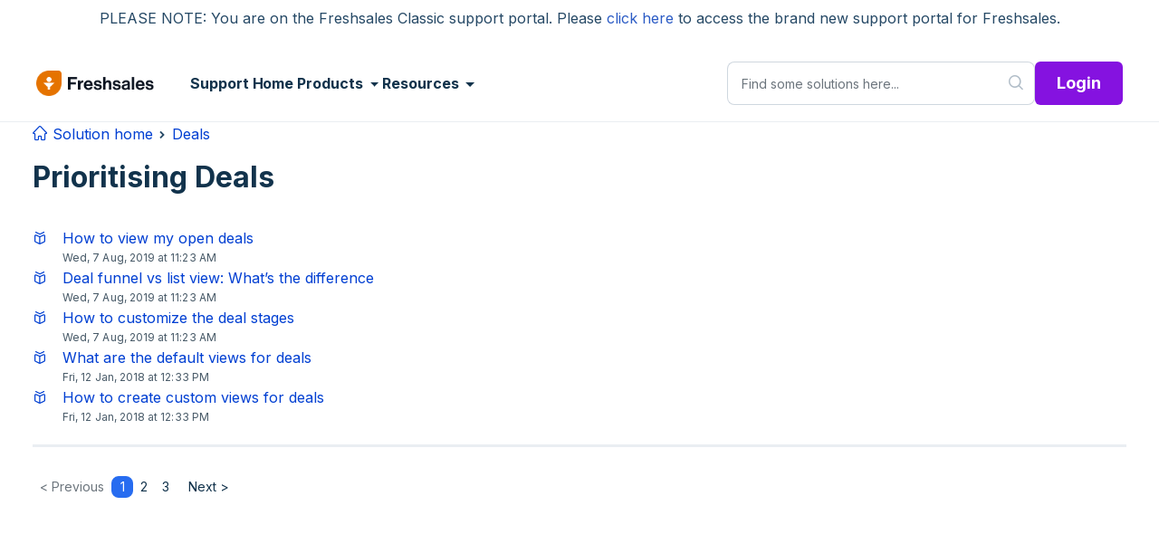

--- FILE ---
content_type: text/html; charset=utf-8
request_url: https://support.freshsales.io/support/solutions/folders/271504
body_size: 20371
content:
<!DOCTYPE html>
<html lang="en" data-date-format="non_us" dir="ltr">

<head>

  <meta name="csrf-param" content="authenticity_token" />
<meta name="csrf-token" content="kzVirzGcffg8858Mr7x5pCFoqTGSUtwLGmcsexAsnP5qYLC3ZMMvdBdsrIGirD9iaLUB1XAqNURpehSBScVtbA==" />

  <link rel='shortcut icon' href='https://s3.amazonaws.com/cdn.freshdesk.com/data/helpdesk/attachments/production/28060620/fav_icon/VsWAIM1xTq3T66TOAcnrOtwKpV9nq0YtEw.ico' />

  <!-- Title for the page -->
<title> Prioritising Deals : Freshsalessuite Support</title>

<!-- Meta information -->

      <meta charset="utf-8" />
      <meta http-equiv="X-UA-Compatible" content="IE=edge,chrome=1" />
      <meta name="description" content= "Prioritising deals in Freshsales" />
      <meta name="author" content= "" />
       <meta property="og:title" content="Prioritising Deals" />  <meta property="og:url" content="https://support.freshsales.io/support/solutions/folders/271504" />  <meta property="og:image" content="https://s3.amazonaws.com/cdn.freshdesk.com/data/helpdesk/attachments/production/50017467114/logo/chzi3JtnE-l4OrCii3KcSWZKv13mWCEyHQ.png?X-Amz-Algorithm=AWS4-HMAC-SHA256&amp;amp;X-Amz-Credential=AKIAS6FNSMY2XLZULJPI%2F20260117%2Fus-east-1%2Fs3%2Faws4_request&amp;amp;X-Amz-Date=20260117T090018Z&amp;amp;X-Amz-Expires=604800&amp;amp;X-Amz-SignedHeaders=host&amp;amp;X-Amz-Signature=930e93b44d525c68b3ec65e4b2a599165a6ceb4c6936502feacb18f59803e957" />  <meta property="og:site_name" content="Freshsales Classic" />  <meta property="og:type" content="article" />  <meta name="twitter:title" content="Prioritising Deals" />  <meta name="twitter:url" content="https://support.freshsales.io/support/solutions/folders/271504" />  <meta name="twitter:image" content="https://s3.amazonaws.com/cdn.freshdesk.com/data/helpdesk/attachments/production/50017467114/logo/chzi3JtnE-l4OrCii3KcSWZKv13mWCEyHQ.png?X-Amz-Algorithm=AWS4-HMAC-SHA256&amp;amp;X-Amz-Credential=AKIAS6FNSMY2XLZULJPI%2F20260117%2Fus-east-1%2Fs3%2Faws4_request&amp;amp;X-Amz-Date=20260117T090018Z&amp;amp;X-Amz-Expires=604800&amp;amp;X-Amz-SignedHeaders=host&amp;amp;X-Amz-Signature=930e93b44d525c68b3ec65e4b2a599165a6ceb4c6936502feacb18f59803e957" />  <meta name="twitter:card" content="summary" />  <link rel="canonical" href="https://support.freshsales.io/support/solutions/folders/271504" /> 

<!-- Responsive setting -->
<link rel="apple-touch-icon" href="https://s3.amazonaws.com/cdn.freshdesk.com/data/helpdesk/attachments/production/28060620/fav_icon/VsWAIM1xTq3T66TOAcnrOtwKpV9nq0YtEw.ico" />
        <link rel="apple-touch-icon" sizes="72x72" href="https://s3.amazonaws.com/cdn.freshdesk.com/data/helpdesk/attachments/production/28060620/fav_icon/VsWAIM1xTq3T66TOAcnrOtwKpV9nq0YtEw.ico" />
        <link rel="apple-touch-icon" sizes="114x114" href="https://s3.amazonaws.com/cdn.freshdesk.com/data/helpdesk/attachments/production/28060620/fav_icon/VsWAIM1xTq3T66TOAcnrOtwKpV9nq0YtEw.ico" />
        <link rel="apple-touch-icon" sizes="144x144" href="https://s3.amazonaws.com/cdn.freshdesk.com/data/helpdesk/attachments/production/28060620/fav_icon/VsWAIM1xTq3T66TOAcnrOtwKpV9nq0YtEw.ico" />
        <meta name="viewport" content="width=device-width, initial-scale=1.0, maximum-scale=5.0, user-scalable=yes" /> 
<link rel="stylesheet" href="https://cdnjs.cloudflare.com/ajax/libs/font-awesome/7.0.1/css/brands.min.css" integrity="sha512-WxpJXPm/Is1a/dzEdhdaoajpgizHQimaLGL/QqUIAjIihlQqlPQb1V9vkGs9+VzXD7rgI6O+UsSKl4u5K36Ydw==" crossorigin="anonymous" referrerpolicy="no-referrer" />
<link rel="stylesheet" href="https://cdnjs.cloudflare.com/ajax/libs/font-awesome/7.0.1/css/fontawesome.min.css" integrity="sha512-M5Kq4YVQrjg5c2wsZSn27Dkfm/2ALfxmun0vUE3mPiJyK53hQBHYCVAtvMYEC7ZXmYLg8DVG4tF8gD27WmDbsg==" crossorigin="anonymous" referrerpolicy="no-referrer" />
<link rel="preconnect" href="https://fonts.googleapis.com">
<link rel="preconnect" href="https://fonts.gstatic.com" crossorigin>
<link href="https://fonts.googleapis.com/css2?family=Inter:wght@400;700&display=swap" rel="stylesheet" nonce="bOcGT+BFIk8NUQc9C+YwFg==">

<!-- Freshchat widget -->
<script src="https://wchat.freshchat.com/js/widget.js"></script>

<!-- Freshmarketer widget -->
<script src='//cdn.freshmarketer.com/61608/70421.js'></script>












































<meta name="google-site-verification" content="Ykn7fWyOBm9Ri_60zLL9iNiBgORHnOiN2J13lahc6GQ" />


  <link rel="icon" href="https://s3.amazonaws.com/cdn.freshdesk.com/data/helpdesk/attachments/production/28060620/fav_icon/VsWAIM1xTq3T66TOAcnrOtwKpV9nq0YtEw.ico" />

  <link rel="stylesheet" href="/assets/cdn/portal/styles/theme.css?FD003" nonce="bOcGT+BFIk8NUQc9C+YwFg=="/>

  <style type="text/css" nonce="bOcGT+BFIk8NUQc9C+YwFg=="> /* theme */ .portal--light {
              --fw-body-bg: #F5F7F9;
              --fw-header-bg: #F5F7F9;
              --fw-header-text-color: #12344D;
              --fw-helpcenter-bg: #12344D;
              --fw-helpcenter-text-color: #FFFFFF;
              --fw-footer-bg: #12344D;
              --fw-footer-text-color: #FFFFFF;
              --fw-tab-active-color: #12344D;
              --fw-tab-active-text-color: #FFFFFF;
              --fw-tab-hover-color: #FFFFFF;
              --fw-tab-hover-text-color: #12344D;
              --fw-btn-background: #FFFFFF;
              --fw-btn-text-color: #12344D;
              --fw-btn-primary-background: #12344D;
              --fw-btn-primary-text-color: #FFFFFF;
              --fw-baseFont: Source Sans Pro;
              --fw-textColor: #264966;
              --fw-headingsFont: Source Sans Pro;
              --fw-linkColor: #2C5CC5;
              --fw-linkColorHover: #021519;
              --fw-inputFocusRingColor: #EBEFF3;
              --fw-formInputFocusColor: #EBEFF3;
              --fw-card-bg: #FFFFFF;
              --fw-card-fg: #264966;
              --fw-card-border-color: #EBEFF3;
              --fw-nonResponsive: #F5F7F9;
              --bs-body-font-family: Source Sans Pro;
    } </style>

    <style type="text/css" nonce="bOcGT+BFIk8NUQc9C+YwFg==">
      
.portal {
    background-color: #ffffff !important;
}
body {
    position: relative;
    height: 100%; 
    min-height: 100%;
    font-family:'Inter', sans-serif;
}

html {
    scroll-padding-top: 100px;
    height: 100%; 
    min-height: 100%;
}

header {
    user-select: none;
    position: fixed;
    top: 0;
    left: 0;
    width: 100%;
    background-color: #ffffff !important;
    backdrop-filter: blur(60px);
}

/* --- Search Section Wrapper --- */

.search-form-wrapper {
  max-width: 726px;
  width: 100%;
  height: 64px;
  position: relative;
  margin-top: 36px;
}


#searchInput{
    background: #FFF;
    border-bottom-left-radius: 42px;
    border-top-left-radius: 42px;
    border: 1px solid #CFD7DF;
    border-right: unset;
}

#btnSearch{
    border-bottom-right-radius: 42px;
    border-top-right-radius: 42px;
    background-color: #ffff;
    border: 1px solid #CFD7DF;
    border-left: unset;
}
#btnSearch:focus{
  box-shadow: unset !important;
}

.form-control:focus{
box-shadow: unset;
}
.form-control:focus + button{
box-shadow: unset !important;
}

#searchInput:focus{
border-color:#276CF0 !important;
}
#searchInput:focus +button{
border-color:#276CF0 !important;
}
#btnSearch:foucs{
box-shadow: unset !important;
}
.hc-search-input h1 {
    display: none !important;
}
.fw-search input {

 font-size: 14px;

}

/* Placeholder style */
.search-form-wrapper input[type="text"]::placeholder {
    color: #27313A;
    font-size: 18px;
	font-style: normal;
	font-weight: 400;
	line-height: 24px;
    opacity: 0.3;
}

@media (max-width: 989px) {

  #searchInput {
    height: 64px !important;
    line-height: normal !important;
    font-size: 16px !important;
  }
  

  #btnSearch {
    height: 64px !important;
 
  }

}

/* search results font style */
.fw-recent-search .fw-recent-title .fs-20 {
    font-size: 18px !important; 
    font-weight: 600; 
    color: #12334c;
}
 
.fw-no-recent-searches {
    font-size: 16px !important; 
    font-weight: 400; 
    color: #6f8396; 
    text-align: center !important;
}
.btn.btn-link.fw-clear-all {
    font-size: 14px;
    font-weight: 500;
    color: #003fd2;
    text-align: end;
}

.btn.fw-clear-all:active {
    background-color: transparent !important; 
    box-shadow: none !important;           
    color: #003fd2 !important;             
}

.btn.fw-clear-all:focus {
    background-color: transparent !important;
    box-shadow: none !important;
    outline: none !important;              
    color: #003fd2 !important;
}


.icon-article {
    display: none !important;
}

.icon-ticket {
    display: none !important;
}
.icon-recent {
    display: none !important;
}
.col-8.fs-20.semi-bold {    
    font-size: 18px !important; 
    font-weight: 600 !important;
    line-height: 24px;
}

.navbar-nav .nav-item .fw-solutions-search-results .fw-result-item a,
.navbar-nav .nav-item .fw-tickets-search-results .fw-result-item a,
.fw-solutions-search-results .fw-result-item a,
.fw-tickets-search-results .fw-result-item a {
    display: flex !important;         
    align-items: center !important;    
    padding-top: 8px !important;
    padding-bottom: 8px !important;
    padding-left: 0 !important;
    padding-right: 0 !important;
}

.navbar-nav .nav-item .fw-solutions-search-results .fw-result-item .ps-32,
.navbar-nav .nav-item .fw-tickets-search-results .fw-result-item .ps-32,
.fw-solutions-search-results .fw-result-item .ps-32,
.fw-tickets-search-results .fw-result-item .ps-32 {
    /*padding-left: 12px !important; */
    margin-left: 0 !important; 
}
 
.navbar-nav .nav-item .fw-solutions-search-results .fw-result-item .ps-text-end,
.navbar-nav .nav-item .fw-tickets-search-results .fw-result-item .ps-text-end,
.fw-solutions-search-results .fw-result-item .ps-text-end,
.fw-tickets-search-results .fw-result-item .ps-text-end {
	font-size: 16px;
	font-style: normal;
	font-weight: 500;
	line-height: 24px;
	letter-spacing: 0.02px;

}
.ps-32 {
    padding: 8px 0 !important;
}
/* search results styles */

#fw-search-form .fw-autocomplete-wrapper,
#fw-search-form .navbar-nav .nav-item .fw-autocomplete-wrapper
{
    /* Common styles */
    align-items: flex-start;
    border-radius: 16px;
    border: 1px solid #EAEEF2;
    background: #FFF;
    box-shadow: 40px 44px 86px 32px rgba(0, 0, 0, 0.08);
}

/* Specific padding for the main wrapper */
#fw-search-form .fw-autocomplete-wrapper {
    padding: 24px 24px 28px 24px;
}

/* Specific padding for the wrapper inside navbar-nav */
#fw-search-form .navbar-nav .nav-item .fw-autocomplete-wrapper {
    padding: 16px 16px 20px 16px;
}


#fw-search-form div.fw-tickets-search-results.fw-results > ul li,
#fw-search-form div.fw-solutions-search-results.fw-results > ul li, #fw-search-form .fw-autocomplete-focus ul.fw-recent-searches ul li{
    display: flex;
}

/* Anchor styles for solutions search results */
#fw-search-form div.fw-solutions-search-results.fw-results > ul a, #fw-search-form div.fw-tickets-search-results.fw-results > ul a{
    padding: 8px 5px 8px 5px !important;
    gap: 12px;
}

#fw-search-form div.fw-tickets-search-results.fw-results > ul li::before {
    font-family: icomoon !important;
    display: inline-block;
    min-width: 16px;
    height: 16px;
    vertical-align: middle;
    margin: 9px 0;
    margin-right: 5px;
}

/* Specific content for Recent Searches icon */
#fw-search-form .fw-autocomplete-focus ul.fw-no-bullet.fw-recent-searches li a::before {
    content: "\e90e";
    font-family: icomoon !important;
    display: inline-block;
    width: 20px;
    height: 20px;
    margin-right: 5px;
}

/* Specific content for Tickets icon */
#fw-search-form div.fw-tickets-search-results.fw-results > ul li::before,
.icon-ticket-menu::before {
    content: "\e923";
}

/* Solutions results custom icon/bullet */
#fw-search-form div.fw-solutions-search-results.fw-results > ul li::before {
    content: "";
    display: inline-block;
    min-width: 16px;
    height: 16px;
    vertical-align: middle;
    background-image: url("data:image/svg+xml,%3Csvg xmlns='http://www.w3.org/2000/svg' width='20' height='20' viewBox='0 0 20 20' fill='none'%3E%3Crect width='20' height='20' fill='white' fill-opacity='0.01'/%3E%3Cpath fill-rule='evenodd' clip-rule='evenodd' d='M9.17513 5.0876L4.07513 2.6751L4.08763 2.6876C3.71263 2.5126 3.55013 2.0626 3.72513 1.6876C3.90013 1.3126 4.35013 1.1501 4.72513 1.3251L9.82513 3.7251C9.95013 3.7876 10.1001 3.7876 10.2376 3.7251L15.3376 1.3126C15.7126 1.1376 16.1626 1.3001 16.3376 1.6751C16.5126 2.0501 16.3501 2.5001 15.9751 2.6751L10.8751 5.0876C10.6001 5.2126 10.3126 5.27509 10.0251 5.27509C9.73763 5.27509 9.45013 5.2126 9.17513 5.0876ZM14.8002 5.35014C15.3877 5.08764 16.0627 5.15014 16.6002 5.50014C17.1377 5.85014 17.4502 6.43764 17.4502 7.07514V14.2126C17.4502 14.9376 17.0252 15.6001 16.3752 15.9126L10.7627 18.5626C10.5002 18.6876 10.2252 18.7501 9.9502 18.7501C9.6752 18.7501 9.4002 18.6876 9.1377 18.5626L3.5252 15.9126C2.8752 15.6001 2.4502 14.9376 2.4502 14.2126V7.07514C2.4502 6.43764 2.7627 5.85014 3.3002 5.50014C3.8252 5.15014 4.5002 5.08764 5.0877 5.35014L9.78769 7.40014C9.8877 7.45014 10.0002 7.45014 10.1002 7.40014L14.8002 5.35014ZM4.1752 14.5626L9.2002 16.9376V8.80014L4.5002 6.75014C4.4377 6.71264 4.3877 6.71264 4.3377 6.71264C4.2377 6.71264 4.1627 6.75014 4.1252 6.77514C4.0627 6.81264 3.9502 6.91264 3.9502 7.08764V14.2251C3.9502 14.3626 4.0377 14.5001 4.1752 14.5626ZM15.7252 14.5501C15.8627 14.4876 15.9502 14.3626 15.9502 14.2126H15.9377V7.07514C15.9377 6.90014 15.8252 6.80014 15.7627 6.76264C15.7002 6.72514 15.5627 6.65014 15.3877 6.72514L10.6877 8.77514V16.9251L15.7252 14.5501Z' fill='%23003FD2'/%3E%3C/svg%3E");
    background-size: contain;
    background-repeat: no-repeat;
    background-position: center;
    margin: 12px 0;
}


/* Match*/
.fw-autocomplete-wrapper .match {
    background-color: #fddbb5;
    font-size: 16px;
    font-weight: 500;
    line-height: 24px;
    letter-spacing: 0.02px;
}

/* View All link hidden text */
.fw-solutions-search-results .fw-view-all,
.fw-tickets-search-results .fw-view-all {
    font-size: 0 !important;
    line-height: 0 !important;
    display: inline-block;
}

.fw-solutions-search-results .fw-view-all::after,
.fw-tickets-search-results .fw-view-all::after {
    content: 'View All' !important;
    font-size: 14px !important;
    line-height: 20px !important;
}

/* HEADER SEARCH STYLING */

.navbar-nav {
    display: flex;
    align-items: center; 
}


.navbar-nav .nav-item {
    display: flex;
    align-items: center; 
    height: 100%; 
    margin: 0 !important; 
}


.navbar-nav .search-form-wrapper {
	width: 400px;
    /* width: 100%; */
    height: 48px !important;
    margin-top: 0 !important;
    margin-right: 10px;
}


.navbar-nav .search-form-wrapper .input-group {
  height: 48px !important;
  border-radius: 8px !important;
  border: 1px solid #CFD7DF !important;
  box-shadow: none !important;
  background-color: #ffff;
  display: flex; 
  align-items: center;
  vertical-align: middle !important; 
}

.navbar-nav #searchInput {
  height: 48px !important; 
  line-height: normal !important;
  /*font-size: 14px !important;*/
  padding: 0 15px 0 15px !important; 
  border-bottom-left-radius: 8px !important;
  border-top-left-radius: 8px !important;
  min-width: 300px;

}

.navbar-nav #btnSearch {
  height: 48px !important;
  line-height: normal !important;
  padding: 0 12px !important; 
  border-bottom-right-radius: 8px !important;
  border-top-right-radius: 8px !important;
  background-color: #ffff !important;
}


.navbar-nav #searchInput:focus,
.navbar-nav #searchInput:focus + button {
  border-color: #276CF0 !important;
  box-shadow: none !important; 
}

.navbar .navbar-collapse .nav-item .btn, .navbar .navbar-collapse .nav-item .btn-quoted {
    width: unset;
}
.navbar .navbar-collapse .nav-item {
  line-height: unset;
}


/*Search ends*/

/*Primary buttons start*/
.btn.fw-primary-button,
.action-button {
    display: inline-flex;
    padding: 10px 24px;
    align-items: center;
    gap: 8px;
    border-radius: 6px;
    background: #8512e0;
    cursor: pointer;
    white-space: nowrap;
    justify-content: center;
    /*border: 1px solid transparent;*/
    /*box-sizing: border-box;*/
}

.btn.fw-primary-button,
.button-text {
    color: #fff !important;
    font-size: 18px !important;
    font-style: normal;
    font-weight: 700 !important;
    line-height: 28px;
    letter-spacing: 0px;
}
.btn.fw-primary-button:hover,
.action-button:hover {
    background: #5d0cbc !important;
}
.btn.fw-primary-button:active,
.action-button:active {
    border: 1px solid #27313b;
    background: #8512e0;
    box-shadow: 0 0 4px 1px rgba(18, 51, 76, 0.05) inset;
    padding: 9px 23px;
}
.btn.fw-primary-button:focus-visible,
.action-button:focus-visible {
    outline: 2px solid #276cf0; 
    outline-offset: 1px;
    border: 1px solid #27313b;
}

/* secondarybuttons-start*/
.btn.fw-secondary-button,
.action-button-secondary {
    display: inline-flex;
    align-items: center;
    gap: 8px;
    padding: 8px 22px;
    border-radius: 6px;
    background: #fff;
    cursor: pointer;
    border: 2px solid #1D2026;
    white-space: nowrap;
    box-sizing: border-box;
    justify-content: center;
}
.btn.fw-secondary-button,
.action-button-secondary .button-text {
    color: #1D2026 !important;
    font-size: 18px !important;
    font-style: normal;
    font-weight: 700 !important;
    line-height: 28px;
    letter-spacing: 0px;
}
.btn.fw-secondary-button:hover,
.action-button-secondary:hover {
    background: #ECEFF1;
    border: 2px solid #1D2026;
}
.btn.fw-secondary-button:active,
.action-button-secondary:active {
	border: 2px solid #1D2026;
    background: #ECEFF1;
	box-shadow: 0 0 16px 0 rgba(0, 0, 0, 0.28) inset;
}
.btn.fw-secondary-button:focus-visible,
.action-button-secondary:focus-visible {
    outline: 2px solid #276cf0; 
    outline-offset: 1px;
    border: 2px solid #1D2026;
}


/*buttons-end*/

/*navbar-profile-icon-start*/
.user-dropdown-menu {
    min-width: 200px !important;
    padding: 10px;
}

.userImage {
    cursor: pointer !important;
    margin: 0px 10px;
    width: 48px;
    height: 48px;
    border-radius: 50%;
}

.profile-dropdown {
    border: 1px solid #eaeef2;
    border-radius: 12px;
    box-shadow: 0 10px 25px rgba(0, 0, 0, 0.1);
    margin-top: 8px !important;
    overflow:hidden;
}

/*navbar-profile-icon-end*/

/*background-start*/

.gradient{
	position: absolute;
    filter: blur(200px);
    opacity: 0.6;
    pointer-events: none;
    z-index: -1;
    background: #FFBA06;
}
.blob2{
 	width: 262px;
    height: 636px;
    top: 240px;
    right: 0;
    border-top-left-radius: 324px;
    border-bottom-left-radius: 324px;
}
.blob1{
	width: 286px; 
    height: 240px; 
    border-bottom-right-radius: 218px 218px;
    border-top-left-radius: 0;
    border-top-right-radius: 0;
    border-bottom-left-radius: 0;
	left: 0;
    top: 0;
}
.blob3{
	width: 277px; 
    height: 85px;
	left: 0;
    top: 0;
}

/*Decorative Background-End*/

/*navbar-dropdown-start*/

.mega-dropdown-menu {
    border: 1px solid #eaeef2;
    border-radius: 12px;
    box-shadow: 0 10px 25px rgba(0, 0, 0, 0.1);
    margin-top: 20px !important;
    left: 0 !important;
    width: 500px !important;
    max-width: 500px !important;
    max-height: 392px;
    overflow-y: scroll;
    overflow-x: hidden;
}

.mega-dropdown-menu .dropdown-item {
    display: flex;
    align-items: center;
    padding: 20px;
    border-radius: 8px;
    white-space: normal;
    transition: background-color 0.2s ease-in-out;
    gap: 20px;
}

.mega-dropdown-menu .dropdown-item:hover {
    background-color: #f6f7f8;
}

.item-content {
    display: flex;
    flex-direction: column;
    width: 372px;
}

.item-title {
    color: #12334c;
    font-size: 18px;
    font-style: normal;
    font-weight: 600;
    line-height: 24px;
}

.dropdown-item-icon {
    width: 68px;
    height: 68px;
    padding: 16px;
    border-radius: 16px;
    background: #f6f7f8;
}

.item-description {
    color: #485a68;
    font-size: 14px;
    font-style: normal;
    font-weight: 400;
    line-height: 24px;
    letter-spacing: 0.04px;
}

.mega-dropdown-menu hr {
    width: 460px;
    height: 1px;
    margin: 0 auto;
    background: #a8aeb3;
}

.mega-dropdown-menu .dropdown-item:hover .dropdown-item-icon {
    background-color: #ffffff;
    transition: background-color 0.3s ease;
}

.nav-link-style-text::after {
    transition: transform 0.2s ease-in-out;
}

.nav-link-style-text[aria-expanded="true"]::after {
    transform: rotate(180deg);
}

.nav-link-style-text {
    color: #12334c;
    font-size: 16px;
    font-style: normal;
    font-weight: 600;
    line-height: 20px;
    letter-spacing: -0.08px;
    cursor: pointer;
    padding: 0 2px;
}

.nav-link-style-text:hover {
    color: #8537fa !important;
}

.nav-link-style-text:active {
    color: #5d0cbc !important;
}



/*navbar-dropdown-end*/

/*mobile sidebar*/
.mobile-menu-heading {
    color: #12334c;
    font-size: 18px;
    font-weight: 600;
    line-height: 24px;
    margin-top: 16px;
    user-select: none;
}

.mobile-offcanvas-body {
    display: flex;
    flex-direction: column;
    flex-wrap: nowrap;
    margin: 20px;
    gap: 20px;
    overflow-y: auto;
    flex-grow: 1;
}

.mobile-offcanvas-body .profile-card {
    padding: 20px;
    text-align: start;
    background-color: #f6f7f8;
}

.rounded-16 {
    border-radius: 16px !important;
}

.offcanvas .list-group-item {
    padding: 1rem;
    font-weight: 500;
}

.offcanvas .chevron {
    font-size: 1.5rem;
    color: #adb5bd;
    font-weight: 300;
    line-height: 1;
}

.user-avatar {
    width: 56px;
    height: 56px;
    border-radius: 50%;
    object-fit: cover;
    margin-right: 20px;
}

.offcanvas .user-links a {
    font-size: 0.9rem;
    text-decoration: none;
}

.offcanvas-header {    
    padding: 28px 48px;
}

.btn-close {
    display: flex;
    align-items: center;
}

.btn-close:focus {
    outline: none !important;
    box-shadow: none !important;
}

.navbar-toggler{
        margin:2px;
        padding: 10px !important;
        width: unset;
}

@media (max-width: 1199.98px) {
    .navbar-toggler:not(.collapsed) {
        position: static !important;
        display: block !important;
        background-color: transparent !important;
        top: auto !important;
        right: auto !important;
        z-index: auto !important;
    }

    .navbar-collapse.show {
        position: static !important;
        transform: none !important;
        width: auto !important;
        height: auto !important;
    }
}

.hide-after::after {
    display: none;
}

.navbar .navbar-collapse ul {
    padding: 0px;
}

.collapse {
    background-color: transparent !important;
}

.mobile-menu-list-item {
    background-color: #f6f7f8 !important;
}

/*mobile sidebar end*/

/*footer-start*/
.footer {
    background: #09161f;
    padding: 36px !important;
    text-align: start;
}

.footer-container {
    max-width: 1280px;
    width: 100%;
    margin: 0 auto;
    display: grid;
    column-gap: 60px;
    row-gap: 36px;
    grid-template-columns: repeat(auto-fill, minmax(164px, 1fr));
}

.footer-bottom-wrapper {
    background-color: #07121a;
    padding: 24px 36px;
    color: #fff;
}

.footer-bottom {
    max-width: 1280px;
    width: 100%;
    display: flex;
    flex-direction: row;
    gap: 12px;
    align-self: stretch;
    flex-wrap: wrap;
    justify-content: space-between;
    font-size: 14px;
}

@media (max-width: 650px) {
    .footer-bottom {
        justify-content: center;
    }
}

.footer-heading {
    user-select: none;
    color: #fff;
    font-size: 14px;
    font-weight: 600;
    line-height: 20px;
    letter-spacing: 0.04px;
    text-align: left;
    margin-bottom: 18px;
}

.footer-links {
    display: flex;
    flex-direction: column;
    flex-wrap: nowrap;
    align-items: flex-start;
    gap: 16px;
}

.footer-links>a, .footer-links>div>a {
    padding: 1px;
    color: #fff !important;
    font-size: 14px;
    font-weight: 400;
    line-height: 20px;
    letter-spacing: 0.04px;
    opacity: 0.6;
    border: 1px solid transparent;
    transition: border 0.2s ease, color 0.2s ease, opacity 0.2s ease;
}

.footer-links>a:hover, .footer-links>div>a:hover {
    color: #a987fc !important;
    text-decoration: underline;
    opacity: 1;
}

.footer-links>a:active, .footer-links>div>a:active {
    color: #bfa9fd !important;
    text-decoration: underline;
    opacity: 1;
}

.footer-links>a:focus, .footer-links>div>a:focus {
    border: 1px solid #276CF0;
    outline: none;
    border-radius: 6px;
}


/* --- Signup Section above Footer --- */
.footer-signup-wrapper {
    background-color: #07121a;
    padding: 72px 24px;
    text-align: center;
}

.footer-signup-content {
    /*max-width: 500px;*/
    width: 100%;
}

.footer-signup-heading {
    display: block;
    font-size: 26px;
    font-weight: 600;
    line-height: 32px;
    margin-bottom: 12px;
    color: #ffffff;
    letter-spacing: 0px;
    text-align: center;
}

.footer-signup-subtext {
    font-size: 14px;
    font-weight: 400;
    font-style: Regular;
    line-height: 24px;
    opacity: 0.6;
    letter-spacing: 0.04px;
    margin-bottom: 24px;
    color: #FFFFFF;
}

.footer-signup-link {
    text-decoration: none;
}

@media (max-width: 768px) {
    .footer-signup-heading {
        font-size: 20px;
    }

    .footer-signup-subtext {
        font-size: 14px;
    }
}

/*footer-social-media-icons*/
.footer-social-media-icons {
    display: grid;
    gap: 16px;
    height: 80px;
    width: 80px;
    grid-template-columns: repeat(auto-fill, minmax(32px, 1fr));
    align-items: center;
    justify-items: center;
}

.footer-social-media-icons a {
    width: 100%;
    height: 100%;
    display: flex;
    align-items: center;
    justify-content: center;
    padding: 0px;
    background-color: rgba(255, 255, 255, 0.10);
    border-radius: 50px;
}

.icon-phone-new:before {
    content: "\e920";
    color: #fff;
}
/* Main Section */
.main-section {
    display: flex;
    flex-direction: column;
    align-items: center;
    align-self: stretch;
    padding: 120px 36px 96px 36px;
    gap: 92px;
}


/* Quick Links Section */
.links-section {
    display: flex;
    flex-direction: column;
    align-items: flex-start;
    width: 100%;
    max-width: 1280px;
}

.links-section span {
    font-size: 26px;
    font-style: normal;
    font-weight: 600;
    line-height: normal;
    color: #12334c;
    padding-left: 5px;
    margin: 0 0 30px 0;
}

/* Links Grid */
.links-grid {
    display: grid;
    grid-template-columns: repeat(3, 1fr);
    gap: 32px;
    width: 100%;
}

.link-card {
    padding: 24px;
    border-radius: 20px;
    border: 1px solid #eaeef2;
    background: #fff;
    display: flex;
    flex-direction: column;
    text-decoration: none;
    overflow: hidden;
    gap: 16px;
}

.link-quick-card {
    padding: 8px;
    border-radius: 20px;
    border: 1px solid #eaeef2;
    background: #fff;
    /*display: flex; 
    flex-direction: column;*/
    text-decoration: none;
    overflow: hidden;
 
}

@media (max-width: 1024px) {
    .links-grid {
        grid-template-columns: repeat(2, 1fr);
    }
}

@media (max-width: 768px) {
    .links-grid {
        grid-template-columns: 1fr;

    }
}

.link-card:hover,
.link-quick-card:hover {
    box-shadow: 10px 24px 54px -6px rgba(39, 108, 240, 0.10);
    border: 1px solid #DEF0FF;
}

.link-card:active,
.link-quick-card:active {
        border: 1px solid #C1E2FF;
        box-shadow: 10px 12px 34px -6px rgba(39, 108, 240, 0.16);
}

.link-card:focus-visible{
		padding: 23px;
        border: 2px solid #276CF0;
        box-shadow: 0 0 0 6px rgba(39, 108, 240, 0.10);
}

.link-quick-card:focus-visible{
		padding: 7px;
        border: 2px solid #276CF0;
        box-shadow: 0 0 0 6px rgba(39, 108, 240, 0.10);
}

.link-card img {
    display: flex;
    width: 32px;
    height: 32px;
}

.card-content span {
    color: #12334c;
    font-size: 16px;
    font-style: normal;
    font-weight: 600;
    line-height: 24px;
    margin-top: 16px;
    margin-bottom: 6px;
    display: block;
    padding-left: 0px;
}

.card-content p {
    color: #485a68;
    font-size: 14px;
    font-style: normal;
    font-weight: 400;
    line-height: 24px;
    letter-spacing: 0.04px;
}

.link-card-content span {
    color: #12334c;
    font-size: 18px;
    font-style: normal;
    font-weight: 600;
    line-height: 24px;
    margin: 12px 24px 8px 24px;
    display: block;
    padding-left: 0px;
}

.link-card-content p {
    color: #485a68;
    font-size: 14px;
    font-style: normal;
    font-weight: 400;
    line-height: 24px;
    letter-spacing: 0.04px;
    margin:0px 24px 24px 24px;
}

/* Quick link images*/
.img-small {
    width: 100%;
    height: auto;
    aspect-ratio: 336.33 / 189.45;
    border-radius: 16px;
    opacity: 1;
    object-fit: cover;
    transform: rotate(0deg);
    margin-bottom: 8px;
}

/* --- Mobile View (for screens up to 768px) --- */
@media (max-width: 768px) {
    .img-small {
        max-width: 100%;
        height: auto;
        border-radius: 16px;
    }
}

/* Hero Section */
.hero-section {
    display: flex;
    /*padding: 120px 0px 0 0px;*/
    flex-direction: column;
    align-items: center;
    gap: 12px;
    align-self: stretch;
}

.main-hero-title {
    display: block;
    margin-bottom: 0;
}

.hero-section h1 {

   color: #12344D;
	text-align: center;
	font-size: 48px;
	font-style: normal;
	font-weight: 700;
	line-height: normal;
}

.hero-section span {

   color: #12344D;
	text-align: center;
	font-size: 48px;
	font-style: normal;
	font-weight: 700;
	line-height: normal;
}

.hero-section p {
    color: #485a68;
    text-align: center;
    font-size: 24px;
    font-style: normal;
    font-weight: 400;
    line-height: normal;
}
.page-message-wrapper .alert-notice {
    margin-top: 96px !important; 
    text-align: center; 
    margin-left: auto; 
    margin-right: auto;
}
@media (max-width: 768px) {
    .hero-section span {
        font-size: 28px;
        font-weight: 600;
        line-height: 36px;
    }

    .hero-section p {
        font-size: 16px;
        font-weight: 400;
        line-height: 150%;
    }
}

/*login-container*/

.login-heading {
    color: #12334c;
    font-size: 32px;
    font-weight: 700;
    line-height: 40px;
    margin-bottom: 36px;
    margin-top: 52px;
    width: auto;
    /*max-width: 392px;*/
}

#loginForm {
    max-width: 1120px;
    width: 100%;
    min-height: 380px;
    margin-bottom: 44px;
    /*padding: 10px;*/
    display: flex;
    flex-direction: column;
}

.login-container-wrapper {
    align-items: center;
    margin-top: 24px;
}

.login-flex {
    display: flex;
    height: 100vh;
    max-height: 680px;
    gap: 32px;
    opacity: 1;
    padding: 52px 220px;
    align-items: center;
    width: 100%;
    max-width: 100%;
    justify-content: flex-start;
}

.login-hr-line {
    margin: 28px 0px;
    background-color: #264966;
    opacity: 0.25;
}

.login-content {
    display: flex;
    max-width: 1120px;
    width: 100%;
    margin: 0 auto;
    align-items: flex-start;
    gap: 23px;
}

.container-left {
    border-radius: 16px;
    border: 1px solid #EBEFF2;
    max-width: 536px;
    width: 100%;
    height: auto;
    display: flex;
    flex-direction: column;
    box-shadow: 0px 1px 2px 0px rgba(37, 51, 24, 0.05);
    padding: 25px;

}

.container-leftinner {
    max-width: 485px;
    width: 100%;
    height: auto;
    display: flex;
    flex-direction: column;
}

.container-right {
    max-width: 536px;
    width: 100%;
    height: auto;
    display: flex;
    flex-direction: column;
    padding: 25px;
}

.container-rightinner {
    max-width: 485px;
    width: 100%;
    height: auto;
    display: flex;
    flex-direction: column;
}

.login-error-message {
    color: #D32F2F;
    border: 1px solid #FFCDD2;
    padding: 12px;
    margin-bottom: 24px;
    border-radius: 8px;
    background-color: #FFEBEE;
}

.login-button-options-wrapper {
    display: flex;
    align-items: center;
    gap: 8px;
    margin-top: 30px;
}


.content-title {
    color: #12334c;
    font-size: 32px;
    font-style: normal;
    font-weight: 700;
    line-height: 40px;

}
.login-content-title {
    color: #12334c;
    font-size: 24px;
    font-style: normal;
    font-weight: 600;
    line-height: 32px;

}

.content-text {
    color: #485a68;
    font-size: 16px;
    font-style: normal;
    font-weight: 400;
    line-height: 24px;
    letter-spacing: 0.02px;
    margin-top: 12px;
}


#new_user_session h1,
#new_user_session p {
    display: none;
}

#new_user label,
#forgetPassForm label,
#new_user_session label {
    color: #12334C;
    font-size: 14px;
    font-style: normal;
    font-weight: 600;
    line-height: 20px;
    letter-spacing: 0.04px;
}

#new_user input[type="email"],
#new_user input[type="text"],
#forgetPassForm input[type="email"],
#new_user_session input[type="email"],
#new_user_session input[type="password"] {
    height: 48px;
    padding: 12px;
    border-radius: 8px;
    border: 1px solid #dde3e9;
    background: #fff;
    font-size: 16px;
    line-height: 24px;
    max-width: 480px;
    /*gap: 10px;*/
}

#new_user input[type="email"]:focus,
#new_user input[type="text"]:focus,
#forgetPassForm input[type="email"]:focus,
#new_user_session input[type="email"]:focus,
#new_user_session input[type="password"]:focus {
    border: 2px solid #276EF0;
    box-shadow: none;
    outline: none;
}

#new_user input[type="email"]:hover,
#new_user input[type="text"]:hover,
#forgetPassForm input[type="email"]:hover,
#new_user_session input[type="email"]:hover,
#new_user_session input[type="password"]:hover {
    border-color: #8E9DAC;
    outline: none;
}

#new_user input[type="email"]:hover:focus,
#new_user input[type="text"]:hover:focus,
#forgetPassForm input[type="email"]:hover:focus,
#new_user_session input[type="email"]:hover:focus,
#new_user_session input[type="password"]:hover:focus {
    border-color: #276EF0;
    outline: none;
}

#rememberInput+.form-check-label {
    font-size: 14px;
    font-style: normal;
    font-weight: 400;
    line-height: 20px;
    letter-spacing: 0.04px;
    margin-top: 4px;
    padding-left: 5px;
}
.form-check .right-link {
  
   position: static !important; 
    right: auto !important;
    top: auto !important;
    transform: none !important;
    margin-left: auto;
    margin-top: 5px;
    color: #003fd2;
    font-size: 14px;
    font-style: normal;
    font-weight: 500;
    line-height: 20px;
    letter-spacing: 0.04px;
}

.login-content .form-check {
    display: flex !important; 
    justify-content: space-between !important;
    width: 100% !important; 
    position: static !important; 
    align-items: center; 
}

#rememberInput:checked {
    cursor: pointer;
}

#rememberInput:checked {
    border-color: #003FD2;
    background-color: #003FD2;
}


/* MOBILE BEHAVIOR 498px*/
@media (max-width: 1383px) {

    .login-flex {
        padding: 36px 36px 48px 36px;
        flex-direction: column;
        max-height: 100%;
        height: auto;
        align-items: center;
        gap: 42px;
    }

    .login-content {
        flex-direction: column;
    }

    .container-left {
        padding: 25px 16px;
    }

    .container-right {
        padding: 25px 16px;
    }


}
@media (max-width: 518px) {
 .login-content .form-check {
        flex-wrap: wrap;
        padding-top: 0 !important;
        margin-top: 0 !important;
        justify-content: left !important;
    } 
  
  .form-check .right-link {
       margin-left: 0 !important; 
        align-self: flex-start; 
    }
      .login-heading {
        font-size: 28px;
        line-height: 36px;
        margin-top: 30px;
        margin-bottom: 24px;
        margin-left: 16px;
        width: 100%;
    }
   
    .content-title {
		font-size: 28px;
        line-height: 36px;
        font-weight: 700;
    }

}
#forgetPassForm {
    margin-top: 44px;
    min-height: 378px;
    height: 100%;
    max-width: 1120px;
    width: 100%;
}

#forgetPassForm a.content-text {
    margin-bottom: 30px;
    display: inline-block;
    color: #8512E0;
    font-size: 18px;
    font-style: normal;
    font-weight: 700;
    line-height: 28px;
    letter-spacing: 0%;
    cursor: pointer;
}

a.content-text {
    cursor: pointer;
}

/* Login options*/
.login-options-row {
    display: flex;
    align-items: center;

}

.vertical-line {
    width: 1px;
    height: 25px;
    background-color: #DDE3E9;
    margin: 0 10px;
}

.social-login-wrapper {
    display: flex;
    align-items: center;
    gap: 12px;
    flex-wrap: nowrap;
}

.social-content-text {
    color: #12334C;
    font-size: 14px;
    font-style: normal;
    font-weight: 400;
    line-height: 20px;
    letter-spacing: 0.04px;
    align-items: center;
}
/* --- Mobile View (Stacking)--- */
@media (max-width: 450px){

    .social-login-wrapper {
        flex-direction: column; 
        align-items: flex-start;
        gap: 12px;
    }

    .social-content-text {
        width: 100%; 
        white-space: nowrap; 
    }    

}
/*login-conintiner-end*/

/*solutions*/
.page-title {
    color: #12334C;
    font-size: 32px;
    font-style: normal;
    font-weight: 700;
    line-height: normal;
}

.icon-home-new::before {
    content: "\e909";
}

.solution-hyper-link-color {
    color: #003FD2;
    font-size: 16px !important;
}

.sol-breadcrumb {
    font-size: 14px;
    font-style: normal;
    font-weight: 500;
    line-height: 24px;
    margin-bottom: 16px;
    display: block;
    margin-right: 7px
}

.icon-sol-next::before {
    content: "\e93a";
    font-size: 9px;
    font-style: normal;
    line-height: 27px;
}

.author-info {
    color: #485A68;
    font-size: 12px;
    font-style: normal;
    font-weight: 400;
    line-height: 20px;
    letter-spacing: 0.06px;
}

.author-info:empty {
    display: none;
}
.shield-icon {
  display: inline-block;
  width: 16px;
  height: 16px;
  background-image: url("data:image/svg+xml,%3Csvg xmlns='http://www.w3.org/2000/svg' width='20' height='20' viewBox='0 0 20 20' fill='none'%3E%3Crect width='20' height='20' fill='white' fill-opacity='0.01'/%3E%3Cpath fill-rule='evenodd' clip-rule='evenodd' d='M9.17513 5.0876L4.07513 2.6751L4.08763 2.6876C3.71263 2.5126 3.55013 2.0626 3.72513 1.6876C3.90013 1.3126 4.35013 1.1501 4.72513 1.3251L9.82513 3.7251C9.95013 3.7876 10.1001 3.7876 10.2376 3.7251L15.3376 1.3126C15.7126 1.1376 16.1626 1.3001 16.3376 1.6751C16.5126 2.0501 16.3501 2.5001 15.9751 2.6751L10.8751 5.0876C10.6001 5.2126 10.3126 5.27509 10.0251 5.27509C9.73763 5.27509 9.45013 5.2126 9.17513 5.0876ZM14.8002 5.35014C15.3877 5.08764 16.0627 5.15014 16.6002 5.50014C17.1377 5.85014 17.4502 6.43764 17.4502 7.07514V14.2126C17.4502 14.9376 17.0252 15.6001 16.3752 15.9126L10.7627 18.5626C10.5002 18.6876 10.2252 18.7501 9.9502 18.7501C9.6752 18.7501 9.4002 18.6876 9.1377 18.5626L3.5252 15.9126C2.8752 15.6001 2.4502 14.9376 2.4502 14.2126V7.07514C2.4502 6.43764 2.7627 5.85014 3.3002 5.50014C3.8252 5.15014 4.5002 5.08764 5.0877 5.35014L9.78769 7.40014C9.8877 7.45014 10.0002 7.45014 10.1002 7.40014L14.8002 5.35014ZM4.1752 14.5626L9.2002 16.9376V8.80014L4.5002 6.75014C4.4377 6.71264 4.3877 6.71264 4.3377 6.71264C4.2377 6.71264 4.1627 6.75014 4.1252 6.77514C4.0627 6.81264 3.9502 6.91264 3.9502 7.08764V14.2251C3.9502 14.3626 4.0377 14.5001 4.1752 14.5626ZM15.7252 14.5501C15.8627 14.4876 15.9502 14.3626 15.9502 14.2126H15.9377V7.07514C15.9377 6.90014 15.8252 6.80014 15.7627 6.76264C15.7002 6.72514 15.5627 6.65014 15.3877 6.72514L10.6877 8.77514V16.9251L15.7252 14.5501Z' fill='%23003FD2'/%3E%3C/svg%3E");
  background-repeat: no-repeat;
  background-size: contain;
  background-position: center;
  margin-top:4px;
}
/*solution-end*/

/*pagination*/
.page-item.active .page-link {
    background-color: #276CF0 !important;
}

.page-item .action-button-secondary,
.page-item .page-link {
    min-width: 24px;
    padding: 2px 8px;
    border-radius: 8px !important;
    color: #12334C;
    text-align: center;
    font-size: 14px;
    font-style: normal;
    font-weight: 400;
    line-height: 20px;
    letter-spacing: 0.04px;
    margin: 0px;
}

.pagination {
    align-items: center !important;
    gap: 8px;
}

.page-item:first-child,
.page-item:last-child {
    border: none !important;
    margin: 0px !important;
}

.page-item.disabled .action-button-secondary {
    pointer-events: none;
    opacity: 0.5;
}

.fw-pagination-wrapper {
    margin-top: 32px;
}

.fw-pagination-wrapper .pagination.justify-content-center {
  justify-content: flex-start !important;
}

/*pagination-end*/

/*solution-category-end*/

/* Signup Form */
.signuppage-flex {
    display: flex;
    height: 100vh;
    max-height: 680px;
    gap: 32px;
    opacity: 1;
    padding: 52px 220px;
    align-items: center;
    width: 100%;
    max-width: 100%;
    justify-content: flex-start;

}

.signup-form {
    width: 100%;
    height: auto;
    /*max-width: 498px;*/
    opacity: 1;
    flex-shrink: 0;
}

.signup-form .form {
    width: 100%;
    /*max-width: 496px;*/
}

@media (min-width: 481px) and (max-width: 1440px) {
    .signuppage-flex {
        /*width: 100%;*/
		padding: 52px 36px;
        align-items: center;
        max-width: 100%;
        justify-content: flex-start;
        height: 100vh;
        max-height: 680px;
    }

}

@media (max-width: 480px) {
    .signuppage-flex {
		padding: 52px 36px;
        height: auto;
        align-items: center;
        flex-direction: column;
        justify-content: flex-start;
    }

    /* Fix for reCAPTCHA overflow (using smaller scale) */
    .g-recaptcha>div,
    .rc-anchor-container {
        transform: scale(0.85);
        transform-origin: left;
        width: 100% !important;
        max-width: 100% !important;
        margin-left: 0 !important;
        margin-right: 0 !important;
        box-sizing: border-box;

    }

    .signup-form>div {
        padding: 0;
    }
}

/* Back button icon */
.icon-prevcss {
    font-size: 10px;
    margin-right: 10px;
    color: #8512E0;
}

/*  Signup Banner Container Home page */
.signup-banner {
    border-radius: 20px;
    border: 1px solid #eaeef2;
    background-color: #fff;
    display: flex;
    width: 100%;
    overflow: hidden;   
    justify-content: space-between;
}

.signup-content {
    padding: 36px;
}

.signup-content span {
    font-size: 26px;
    font-style: normal;
    font-weight: 600;
    line-height: 32px;
    color: #12344D;
    padding-left: 0px;
    margin: auto; 
    display: block;
}

.signup-content p {
    color: #576C7D;
    font-size: 14px;
    font-style: normal;
    font-weight: 400;
    line-height: 24px;
    letter-spacing: 0.04px;
    margin: 8px 0 23px 0;
    padding-left: 0px;
}
.signup-image {
    width: 100% !important;
    max-width: 290px;
    height: 100%;
}

@media (max-width: 1120px) {

  .signup-banner {
    width: 100%;
  	flex-wrap: wrap-reverse;
}
  
  .signup-image {
    max-width: 100% !important;
    height: 100%;
}
    
    .signup-content {
        padding: 24px !important;
        width: 100%;     
    }
  
    .signup-content .signup-link {
        display: block;
        margin-left: auto;
        margin-right: auto;
        margin-top: 20px;
    }
    .signup-content span {
        font-size: 18px;
        font-weight: 600;
        line-height: 24px;
    }
}

/* search tab header*/
.filter-options ul,
.fw-autocomplete-header {
    display: flex !important;
    gap: 8px !important;
    list-style: none !important;
    padding: 0 !important;
}


.fw-autocomplete-header .fw-search-tab {

    background: none !important;
    box-shadow: none !important;
    border: none !important;
    padding: 4px 16px !important;
    margin: 0 !important;
    border-radius: 100px !important;
    border: 1px solid #EBEFF3 !important;
    background: #FFF !important;
    display: flex !important;
    align-items: center !important;
    gap: 6px !important;
    cursor: pointer !important;
    color: #475867 !important;
    font-size: 12px !important;
    font-style: normal !important;
    font-weight: 500 !important;
    line-height: 20px !important;
    letter-spacing: 0.08px !important;
}


.filter-options ul li > a.active,
.fw-autocomplete-header button.fw-active-search-tab {
  
    border: 1px solid #BBDCFE !important;
    background: linear-gradient(0deg, rgba(255, 255, 255, 0.50) 0%, rgba(255, 255, 255, 0.50) 100%), #E5F2FD !important;
    color: #276CF0 !important;
    font-weight: 600 !important;
}
#redirect-banner {
    height: 50px;
    background-color: #ffffff;
    text-align: center !important;
    padding:8px;
}










    </style>
  <link href='https://fonts.googleapis.com/css?family=Source+Sans+Pro:regular,italic,600,700,700italic' rel='stylesheet' type='text/css' nonce='bOcGT+BFIk8NUQc9C+YwFg=='>

  <script type="text/javascript" nonce="bOcGT+BFIk8NUQc9C+YwFg==">
    window.cspNonce = "bOcGT+BFIk8NUQc9C+YwFg==";
  </script>

  <script src="/assets/cdn/portal/scripts/nonce.js" nonce="bOcGT+BFIk8NUQc9C+YwFg=="></script>

  <script src="/assets/cdn/portal/vendor.js" nonce="bOcGT+BFIk8NUQc9C+YwFg=="></script>

  <script src="/assets/cdn/portal/scripts/head.js" nonce="bOcGT+BFIk8NUQc9C+YwFg=="></script>

  <script type="text/javascript" nonce="bOcGT+BFIk8NUQc9C+YwFg==">
      window.store = {};
window.store = {
  assetPath: "/assets/cdn/portal/",
  defaultLocale: "en",
  currentLocale: "en",
  currentPageName: "article_list",
  portal: {"id":74687,"name":"Freshsales Classic","product_id":23168},
  portalAccess: {"hasSolutions":true,"hasForums":false,"hasTickets":false,"accessCount":1},
  account: {"id":2,"name":"Freshdesk","time_zone":"Chennai","companies":[]},
  vault_service: {"url":"https://vault-service.freshworks.com/data","max_try":2,"product_name":"fd"},
  blockedExtensions: "",
  allowedExtensions: "",
  search: {"all":"/support/search","solutions":"/support/search/solutions","topics":"/support/search/topics","tickets":"/support/search/tickets"},
  portalLaunchParty: {
    enableStrictSearch: false,
    ticketFragmentsEnabled: false,
    homepageNavAccessibilityEnabled: false,
    channelIdentifierFieldsEnabled: false,
  },


    googleAnalytics: {"account_number":"UA-29847110-2","domain":null,"ga4":true},



    marketplace: {"token":"eyJ0eXAiOiJKV1QiLCJhbGciOiJIUzI1NiJ9.[base64].RErHnwBddqtbRLDEInmbodLxHvPkK6sEGnr6-CJ9j50","data_pipe_key":"634cd594466a52fa53c54b5b34779134","region":"us","org_domain":"my.freshworks.com"},

  pod: "us-east-1",
  region: "US",
};
  </script>


</head>

<body class="portal portal--light  ">
  
  <header class="container-fluid px-0 fw-nav-wrapper fixed-top" style="border-bottom: 1px solid #EAEEF2; background: rgba(255, 255, 255, 0.30);">
  
    <section class="bg-light container-fluid">
        <div class="container">
            <a  id="" href="#fw-main-content" class="visually-hidden visually-hidden-focusable p-8 my-12 btn btn-outline-primary"

>Skip to main content</a>
        </div>
      <div id="redirect-banner"><p>PLEASE NOTE: You are on the Freshsales Classic support portal. Please 
      <a href="https://crmsupport.freshworks.com/support/home?cloud=freshsales" target="_blank"> click here</a> to access the brand new support portal for Freshsales.</p></div>
    </section>

    
    <section>
        <nav class="navbar navbar-expand-xl navbar-light" style="margin: 18px 40px; padding:0; ">
            <a class="navbar-brand" href="http://support.freshsales.io" style="margin-right:38px">
                <img src="https://s3.amazonaws.com/cdn.freshdesk.com/data/helpdesk/attachments/production/50017467114/logo/chzi3JtnE-l4OrCii3KcSWZKv13mWCEyHQ.png" alt=""
                    style="height: 28px; width: 130.2px;px;" class="d-inline-block align-middle">
                <span class="align-middle"></span>
            </a>

            <button class="navbar-toggler" type="button" data-bs-toggle="offcanvas" data-bs-target="#mobileOffcanvas"
                aria-controls="mobileOffcanvas">
                <span class="navbar-toggler-icon"></span>
            </button>

            <div class="collapse navbar-collapse" id="navbarContent">
                <ul class="navbar-nav me-auto gap-20">
                  <li><a class="nav-link-style-text" href="/support/home">Support Home</a></li>
                    <li class="dropdown">
                        <a class="dropdown-toggle nav-link-style-text" data-bs-toggle="dropdown" aria-expanded="false"
                            tabindex="0" role="button">
                            Products
                        </a>
                        <ul class="dropdown-menu mega-dropdown-menu">
                             <li>
                                <a class="dropdown-item" href="https://support.freshservice.com/support/home" target="_blank">
                                    <div class="item-icon-wrapper"> <img class="dropdown-item-icon"
                                            src='https://company-assets.freshworks.com/freshdesk/freshdesk-portal/For portal/Freshservice.svg' /> </div>

                                    <div class="item-content">
                                        <span class="item-title">Freshservice</span>
                                        <span class="item-description">Streamline your IT service and manage internal
                                            requests from your employees.</span>
                                    </div>
                                </a>
                            </li>
                            <hr>  
                          <li>
                                <a class="dropdown-item" href="https://support.freshdesk.com/support/home" target="_blank">
                                    <div class="item-icon-wrapper"> <img class="dropdown-item-icon"
                                            src='https://company-assets.freshworks.com/freshdesk/freshdesk-portal/For portal/FreshdeskOmni.svg' /> </div>

                                    <div class="item-content">
                                        <span class="item-title">Freshdesk</span>
                                        <span class="item-description">Empower your support team to work together and
                                            resolve customer issues faster.</span>
                                    </div>
                                </a>
                            </li>
                            <hr>
                            <li>
                                <a class="dropdown-item" href="https://crmsupport.freshworks.com/support/home?cloud=freshchat" target="_blank">
                                    <div class="item-icon-wrapper"> <img class="dropdown-item-icon"
                                            src='https://company-assets.freshworks.com/freshdesk/freshdesk-portal/For portal/Freshchat.svg' />
                                    </div>

                                    <div class="item-content">
                                        <span class="item-title">Freshchat</span>
                                        <span class="item-description"> Engage with website visitors and product users for sales and customer success.</span>
                                    </div>
                                </a>
                            </li>  
                           <hr>
                            <li>
                                <a class="dropdown-item"
                                    href="https://crmsupport.freshworks.com/en/support/home?cloud=freshcaller" target="_blank">
                                    <div class="item-icon-wrapper"> <img class="dropdown-item-icon"
                                            src='https://company-assets.freshworks.com/freshdesk/freshdesk-portal/For portal/Freshcaller.svg' /> </div>

                                    <div class="item-content">
                                        <span class="item-title">Freshcaller</span>
                                        <span class="item-description">Setup a cloud-based call center across 40
                                            countries within minutes.</span>
                                    </div>
                                </a>
                            </li>
                    
                            <hr>
                            <li>
                                <a class="dropdown-item"
                                    href="https://crmsupport.freshworks.com/en/support/home?cloud=freshsales_suite" target="_blank">
                                    <div class="item-icon-wrapper"> <img class="dropdown-item-icon"
                                            src='https://company-assets.freshworks.com/freshdesk/freshdesk-portal/For portal/FreshsalesSuite.svg' /> </div>

                                    <div class="item-content">
                                        <span class="item-title">Freshsales</span>
                                        <span class="item-description">Align your sales and marketing teams to create
                                            better experiences with an all-in-one CRM.</span>
                                    </div>
                                </a>
                            </li>
                            <hr>
                            <li>
                                <a class="dropdown-item"
                                    href="https://support.freshteam.com/support/home" target="_blank">
                                    <div class="item-icon-wrapper"> <img class="dropdown-item-icon"
                                            src='https://company-assets.freshworks.com/freshdesk/freshdesk-portal/Freshteam.svg' />
                                    </div>                               
                                    <div class="item-content">
                                        <span class="item-title">Freshteam</span>
                                        <span class="item-description">Recruit and onboard top talent. Manage all employee data and time off in one place.</span>
                                    </div>
                                </a>
                            </li>
                            <hr>
                            <li>
                                <a class="dropdown-item"
                                    href="https://support.freshworks.com/en/support/solutions" target="_blank">
                                    <div class="item-icon-wrapper"> <img class="dropdown-item-icon"
                                            src='https://company-assets.freshworks.com/freshdesk/freshdesk-portal/FreshworksNeo.png' />
                                    </div>                               
                                    <div class="item-content">
                                        <span class="item-title">Freshworks Neo</span>
                                        <span class="item-description">Customize, extend, and unify experiences for your business.</span>
                                    </div>
                                </a>
                            </li>
                          <hr>
                            <li>
                                <a class="dropdown-item"
                                    href="https://support.freshsurvey.io/support/home" target="_blank">
                                    <div class="item-icon-wrapper"> <img class="dropdown-item-icon"
                                            src='https://company-assets.freshworks.com/freshdesk/freshdesk-portal/Freshsurveylogo.svg' />
                                    </div>                               
                                    <div class="item-content">
                                        <span class="item-title">Freshsurvey</span>
                                        <span class="item-description">Collect customer feedback for free without compromising on the essentials.</span>
                                    </div>
                                </a>
                            </li>
                        </ul>
                    </li>
                    <li class="dropdown">
                        <a class="dropdown-toggle nav-link-style-text" data-bs-toggle="dropdown" aria-expanded="false"
                            tabindex="0" role="button">
                            Resources
                        </a>
                        <ul class="dropdown-menu mega-dropdown-menu">
                            <li>
                                <a class="dropdown-item" href="https://community.freshworks.com/" target="_blank">
                                    <div class="item-icon-wrapper"> <img class="dropdown-item-icon"
                                            src='https://company-assets.freshworks.com/freshdesk-portal/illustrations/freshdesk-community.png' />
                                    </div>

                                    <div class="item-content">
                                        <span class="item-title">Community</span>
                                        <span class="item-description">Freshworks product how-tos, peer support and
                                            thought leadership</span>
                                    </div>
                                </a>
                            </li>
                            <hr>
                            <li>
                                <a class="dropdown-item"
                                    href="https://support.freshchat.com/support/solutions/categories/50000000026" target="_blank">
                                    <div class="item-icon-wrapper"> <img class="dropdown-item-icon"
                                            src='https://assets.freshservice.com/fs-portal/video-library.png' /> </div>
                                    <div class="item-content">
                                        <span class="item-title">Product Tours</span>
                                        <span class="item-description">Here's a collection of all our videos categorized under different playlists.</span>
                                    </div>
                                </a>
                            </li>          
                        </ul>
                    </li>
                 
                </ul>
                <ul class="navbar-nav ms-auto" style="gap: 8px;">
 				  
					<div id="desktop-search-placeholder"></div>
				   
                    
 
                    
                    <a href="/support/login" class="action-button">
                        <span class="button-text"> Login </span>
                    </a>
                    
                </ul>
            </div>
        </nav>
    </section>
    
</header>

<div class="offcanvas offcanvas-end" tabindex="-1" id="mobileOffcanvas" aria-labelledby="mobileOffcanvasLabel">
    <div class="offcanvas-header border-bottom">
            <a class="navbar-brand" href="http://support.freshsales.io" style="margin-right:38px">
                <img src="https://s3.amazonaws.com/cdn.freshdesk.com/data/helpdesk/attachments/production/50017467114/logo/chzi3JtnE-l4OrCii3KcSWZKv13mWCEyHQ.png" alt=""
                    style="height: 28px; width: 130.2px;px;" class="d-inline-block align-middle">
                <span class="align-middle"></span>
            </a>
        <button type="button" class="btn-close" data-bs-dismiss="offcanvas" aria-label="Close"></button>
    </div>

    <div class="mobile-offcanvas-body">
        <div class="profile-card border-0 mb-0 rounded-16" style="background-color:#F6F7F8">
            <div>
                
                <div class="d-flex justify-content-center">
                    <a href="/support/login" class="action-button justify-content-center  w-100">
                        <span class="button-text"> Login </span>
                    </a>
                </div>
                

            </div>
        </div>


        <div class="list-group rounded-16">
 		<a href="/support/home" class="list-group-item mobile-menu-list-item border-0 d-flex justify-content-between align-items-center"> 
          <span style="color: #003fd2;"> 
            <i class="icon-home-new me-16 d-inline-block" style="padding-left:6px; width: 28px; transform: translateY(1px);"></i>
             Support home </span> 
          <span class="chevron" style="color: #003fd2;">&rsaquo;</span> </a>
           </div>
          

        <p class="mobile-menu-heading">Resources</p>
        <div class="list-group rounded-16">
            <a href="https://community.freshworks.com/freshdesk-11246"
                class="list-group-item mobile-menu-list-item border-0 d-flex justify-content-between align-items-center">
                <span>
                    <img src="https://company-assets.freshworks.com/freshdesk-portal/illustrations/freshdesk-community.png"
                        width="28" height="28" style="margin-right:16px">
                    Community
                </span>
                <span class="chevron">&rsaquo;</span>
            </a>
            <a href="https://support.freshdesk.com/support/solutions/categories/161694"
                class="list-group-item mobile-menu-list-item border-0 d-flex justify-content-between align-items-center">
                <span>
                    <img src="https://assets.freshservice.com/fs-portal/video-library.png" width="28" height="28"
                        style="margin-right:16px">
                    Video Library
                </span>
                <span class="chevron">&rsaquo;</span>
            </a>
            <a href="https://www.freshworks.com/academy/"
                class="list-group-item mobile-menu-list-item  border-0 d-flex justify-content-between align-items-center">
                <span>
                    <img src="https://company-assets.freshworks.com/freshdesk-portal/illustrations/train-your-agent.png"
                        width="28" height="28" style="margin-right:16px">
                    Agent Training
                </span>
                <span class="chevron">&rsaquo;</span>
            </a>
        </div>

        <p class="mobile-menu-heading">Products</p>
        <div class="list-group rounded-16">
            <a href="https://support.freshservice.com/support/home"
                class="list-group-item mobile-menu-list-item border-0 d-flex justify-content-between align-items-center">
                <span>
                    <img src="https://company-assets.freshworks.com/freshdesk/freshdesk-portal/For portal/Freshservice.svg" width="28" height="28"
                        style="margin-right:16px">
                    Freshservice
                </span>
                <span class="chevron">&rsaquo;</span>
            </a> 
            
            <a href="https://support.freshdesk.com/support/home"
                class="list-group-item mobile-menu-list-item border-0 d-flex justify-content-between align-items-center">
                <span>
                    <img src="https://company-assets.freshworks.com/freshdesk/freshdesk-portal/For portal/FreshdeskOmni.svg" width="28" height="28"
                        style="margin-right:16px">
                    Freshdesk
                </span>
                <span class="chevron">&rsaquo;</span>
            </a>
            <!--<a href="https://crmsupport.freshworks.com/en/support/home?cloud=cs_suite"
                class="list-group-item mobile-menu-list-item border-0 d-flex justify-content-between align-items-center">
                <span>
                    <img src="https://fassetsblue.freshdesk.com/support-portal/Freshdesk+Omni.svg" width="28" height="28"
                        style="margin-right:16px">
                    Freshdesk Omni
                </span>
                <span class="chevron">&rsaquo;</span>
            </a>-->
            <a href="https://crmsupport.freshworks.com/support/home?cloud=freshchat"
                class="list-group-item mobile-menu-list-item border-0 d-flex justify-content-between align-items-center">
                <span>
                    <img src="https://company-assets.freshworks.com/freshdesk/freshdesk-portal/For portal/Freshchat.svg" width="28" height="28"
                        style="margin-right:16px">
                    Freshchat
                </span>
                <span class="chevron">&rsaquo;</span>
            </a>
            <a href="https://crmsupport.freshworks.com/en/support/home?cloud=freshcaller"
                class="list-group-item mobile-menu-list-item border-0 d-flex justify-content-between align-items-center">
                <span>
                    <img src="https://company-assets.freshworks.com/freshdesk/freshdesk-portal/For portal/Freshcaller.svg" width="28" height="28"
                        style="margin-right:16px">
                    Freshcaller
                </span>
                <span class="chevron">&rsaquo;</span>
            </a> 
            <a href="https://crmsupport.freshworks.com/en/support/home?cloud=freshsales_suite"
                class="list-group-item mobile-menu-list-item border-0 d-flex justify-content-between align-items-center">
                <span>
                    <img src="https://company-assets.freshworks.com/freshdesk/freshdesk-portal/For portal/FreshsalesSuite.svg" width="28" height="28"
                        style="margin-right:16px">
                    Freshsales
                </span>
                <span class="chevron">&rsaquo;</span>
            </a>
              <a href="https://support.freshteam.com/support/home"
                class="list-group-item mobile-menu-list-item border-0 d-flex justify-content-between align-items-center">
                <span>
                    <img src="https://company-assets.freshworks.com/freshdesk/freshdesk-portal/Freshteam.svg" width="28" height="28"
                        style="margin-right:16px">
                    Freshteam
                </span>
                <span class="chevron">&rsaquo;</span>
            </a>
              <a href="https://support.freshworks.com/en/support/solutions"
                class="list-group-item mobile-menu-list-item border-0 d-flex justify-content-between align-items-center">
                <span>
                    <img src="https://company-assets.freshworks.com/freshdesk/freshdesk-portal/FreshworksNeo.png" width="28" height="28"
                        style="margin-right:16px">
                    Freshworks Neo
                </span>
                <span class="chevron">&rsaquo;</span>
            </a>
              <a href="https://support.freshsurvey.io/support/home"
                class="list-group-item mobile-menu-list-item border-0 d-flex justify-content-between align-items-center">
                <span>
                    <img src="https://company-assets.freshworks.com/freshdesk/freshdesk-portal/Freshsurveylogo.svg" width="28" height="28"
                        style="margin-right:16px">
                    Freshsurvey
                </span>
                <span class="chevron">&rsaquo;</span>
            </a>
        </div>
    </div>
</div>

<script>
document.addEventListener("DOMContentLoaded", function () {
    if (window.innerWidth > 1040) {
        document.getElementById("desktop-search-placeholder").innerHTML = 
          `<div class="search-wrapper">
<form action="/support/search/solutions" id="fw-search-form" data-current-tab="solutions">
  <div class="form-group fw-search  my-0">
    <div class="input-group">
      <input type="text" class="form-control" id="searchInput" name="term" value="" placeholder="Find some solutions here..." autocomplete="off" aria-label="Find some solutions here...">
      <button class="btn px-20 input-group-text" id="btnSearch" type="submit" aria-label="Search"><span class="icon-search"></span></button>
    </div>

    <div class="visually-hidden">
      <span id="srSearchUpdateMessage" aria-live="polite"></span>
    </div>

    <div class="fw-autocomplete-wrapper box-shadow bg-light br-8 p-16 d-none">
      <div class="fw-autocomplete-header " role="tablist">
        <button class="fw-search-tab " data-tab="all" role="tab" aria-selected="false">
          All
        </button>
        
          <button class="fw-search-tab fw-active-search-tab" data-tab="solutions" role="tab" aria-selected="true">
            Articles
          </button>
        
        
        
      </div>

      <div class="fw-loading my-80 d-none"></div>

      <div class="fw-autocomplete-focus">

        <div class="fw-recent-search">
          <div class="fw-recent-title d-none row align-items-center">
            <div class="col-8 fs-20 semi-bold"><span class="icon-recent me-8"></span>Recent Searches</div>
            <div class="col-4 px-0 text-end"><button class="btn btn-link fw-clear-all">Clear all</button></div>
          </div>
          <p class="ps-32 fw-no-recent-searches mb-16 d-none">No recent searches</p>
          <ul class="fw-no-bullet fw-recent-searches mb-16 d-none"></ul>
        </div>

        <div class="fw-popular-articles-search">
          <p class="fs-20 semi-bold fw-popular-title d-none"><span class="icon-article me-8"></span> Popular Articles</p>
          <ul class="fw-no-bullet fw-popular-topics d-none"></ul>
        </div>

        <div class="fw-solutions-search-results fw-results d-none">
          <hr class="mt-24" />
          <div class="fw-solutions-search-results-title row align-items-center">
            <div class="col-8 fs-20 semi-bold"><span class="icon-article me-8"></span>Articles</div>
            <div class="col-4 px-0 text-end"><a class="btn btn-link fw-view-all fw-solutions-view-all" href="/support/search/solutions">View all</a></div>
          </div>
          <ul class="fw-no-bullet fw-search-results fw-solutions-search-results-container"></ul>
        </div>

        <div class="fw-topics-search-results fw-results d-none">
          <hr class="mt-24" />
          <div class="fw-topics-search-results-title row align-items-center">
            <div class="col-8 fs-20 semi-bold"><span class="icon-topic me-8"></span>Topics</div>
            <div class="col-4 px-0 text-end"><a class="btn btn-link fw-view-all fw-topics-view-all" href="/support/search/topics">View all</a></div>
          </div>
          <ul class="fw-no-bullet fw-search-results fw-topics-search-results-container"></ul>
        </div>

        <div class="fw-tickets-search-results fw-results d-none">
          <hr class="mt-24" />
          <div class="fw-tickets-search-results-title row align-items-center">
            <div class="col-8 fs-20 semi-bold"><span class="icon-ticket me-8"></span>Tickets</div>
            <div class="col-4 px-0 text-end"><a class="btn btn-link fw-view-all fw-tickets-view-all" href="/support/search/tickets">View all</a></div>
          </div>
          <ul class="fw-no-bullet fw-search-results fw-tickets-search-results-container"></ul>
        </div>
      </div>

      <div class="fw-autocomplete-noresults d-none text-center py-40">
        <img src="/assets/cdn/portal/images/no-results.png" class="img-fluid fw-no-results-img" alt="no results" />
        <p class="mt-24 text-secondary">Sorry! nothing found for <br /> <span id="input_term"></span></p>
      </div>
    </div>
  </div>
</form>
 </div>`;
    }
});
</script>
<script>
document.addEventListener("DOMContentLoaded", function () {
  

	//jQuery('.fw-search > .fw-autocomplete-wrapper > .fw-autocomplete-header').remove();
	//jQuery('.fw-search > .fw-autocomplete-wrapper').attr('class', 'fw-autocomplete-wrapper d-none');
  	jQuery('.fw-search > .fw-autocomplete-wrapper > .fw-autocomplete-focus > .fw-popular-articles-search').remove();
   	jQuery('#fw-search-form .fw-results > hr').remove();

});
</script>


<main class="fw-main-wrapper mt-84" id="fw-main-content">
  <style>

.folder-items {
    border-bottom: solid #EAEEF2;
}

.search-wrapper .fw-search {
    width: 100%;
}

</style> 
<section class="mt-52 mb-96 py-0 px-36">
    <div class="container p-0" style="max-width: 1280px;">
         <div id="mobile-search-placeholder"></div>
         <div class="alert alert-with-close notice hide" id="noticeajax"></div> 
        
        <section>
            <div class="d-flex flex-wrap">
           	<a class="solution-hyper-link-color sol-breadcrumb" href="/support/solutions"><i class="icon-home-new"></i> Solution home </a>
            <i class="icon-sol-next me-8"></i>
 			<a class="solution-hyper-link-color sol-breadcrumb" href="/support/solutions/160694"> Deals</a>
              </div>
        	<p class="page-title"> Prioritising Deals </p>
            <ul class="folder-items fw-no-bullet d-flex flex-column gap-20 mt-36 pb-20 mt-36">
                
                   <li class="d-flex flex-row">
                     
                     	<div style="width:34px" class="solution-hyper-link-color">
                          
                            <span class="shield-icon mt-2 me-16"></span>
                          
                     	</div>
                     
                     
                     <div class="d-flex flex-column w-100 gap-8">
                       <a class="solution-hyper-link-color fs-14" href="/support/solutions/articles/217497-how-to-view-my-open-deals">How to view my open deals</a>
                        <div class="author-info">Wed, 7 Aug, 2019 at 11:23 AM</div>
                     </div>
                   </li>
                
                   <li class="d-flex flex-row">
                     
                     	<div style="width:34px" class="solution-hyper-link-color">
                          
                            <span class="shield-icon mt-2 me-16"></span>
                          
                     	</div>
                     
                     
                     <div class="d-flex flex-column w-100 gap-8">
                       <a class="solution-hyper-link-color fs-14" href="/support/solutions/articles/217498-deal-funnel-vs-list-view-what-s-the-difference">Deal funnel vs list view: What’s the difference</a>
                        <div class="author-info">Wed, 7 Aug, 2019 at 11:23 AM</div>
                     </div>
                   </li>
                
                   <li class="d-flex flex-row">
                     
                     	<div style="width:34px" class="solution-hyper-link-color">
                          
                            <span class="shield-icon mt-2 me-16"></span>
                          
                     	</div>
                     
                     
                     <div class="d-flex flex-column w-100 gap-8">
                       <a class="solution-hyper-link-color fs-14" href="/support/solutions/articles/217500-how-to-customize-the-deal-stages">How to customize the deal stages</a>
                        <div class="author-info">Wed, 7 Aug, 2019 at 11:23 AM</div>
                     </div>
                   </li>
                
                   <li class="d-flex flex-row">
                     
                     	<div style="width:34px" class="solution-hyper-link-color">
                          
                            <span class="shield-icon mt-2 me-16"></span>
                          
                     	</div>
                     
                     
                     <div class="d-flex flex-column w-100 gap-8">
                       <a class="solution-hyper-link-color fs-14" href="/support/solutions/articles/217642-what-are-the-default-views-for-deals">What are the default views for deals</a>
                        <div class="author-info">Fri, 12 Jan, 2018 at 12:33 PM</div>
                     </div>
                   </li>
                
                   <li class="d-flex flex-row">
                     
                     	<div style="width:34px" class="solution-hyper-link-color">
                          
                            <span class="shield-icon mt-2 me-16"></span>
                          
                     	</div>
                     
                     
                     <div class="d-flex flex-column w-100 gap-8">
                       <a class="solution-hyper-link-color fs-14" href="/support/solutions/articles/217643-how-to-create-custom-views-for-deals">How to create custom views for deals</a>
                        <div class="author-info">Fri, 12 Jan, 2018 at 12:33 PM</div>
                     </div>
                   </li>
                
            </ul>
        </section>
        <section class="fw-pagination-wrapper">
  
   <nav aria-label="Page Navigation">
    <ul class="pagination justify-content-center">

      
        <li class="page-item disabled"><a class="page-link" tabindex="-1">&lt;  Previous</a></li>
      

      
        
          
            <li class="page-item active"><a class="page-link" href="#">1</a></li>
          
        
      
        
          <li class="page-item"><a class="page-link" href="/support/solutions/folders/271504/page/2">2</a></li>
        
      
        
          <li class="page-item"><a class="page-link" href="/support/solutions/folders/271504/page/3">3</a></li>
        
      

      
        <li class="page-item"><a class="page-link" href="/support/solutions/folders/271504/page/2" tabindex="-1">Next  &gt;</a></li>
      

     </ul></nav>
  
</section>
        
        
    </div>
</section>




</main>


<footer>
  
  <!-- Signup Section -->
  <div class="footer-signup-wrapper container-fluid d-flex justify-content-center">
    <div class="footer-signup-content text-center">
      <span class="footer-signup-heading">Sign up for Freshsales Suite</span>
      <p class="footer-signup-subtext">
        Start your 14-day free trial. No credit card required. No strings attached.
      </p>
      <a href="https://www.freshworks.com/crm/signup/?plan_id=suite" class="footer-signup-link action-button"> 		
    		<span class="button-text">Start free trial</span>
	</a>
    </div>
  	</div>
   
    <div class="footer container-fluid d-flex justify-content-center">
        <div class="footer-container">
            <div class="footer-item">
                <div class="footer-heading">Our Products</div>
                <div class="footer-links">
                    <a href="https://www.freshworks.com/freshdesk/">Freshdesk</a>
                    <a href="https://www.freshworks.com/freshservice/">Freshservice</a>
                    <a href="https://www.freshworks.com/crm/sales/">Freshsales</a>
                    <a href="https://www.freshworks.com/freshcaller-cloud-pbx/">Freshdesk Contact Center</a>
                    <a href="https://www.freshworks.com/freshservice/business-teams/">Freshteam</a>
                    <a href="https://www.freshworks.com/live-chat-software/">Freshchat</a>
                    <a href="https://www.freshworks.com/crm/marketing/">Freshmarketer</a>
                    <a href="https://www.freshworks.com/survey/">Freshsurvey</a>
                </div>
            </div>
             <div class="footer-item">
                <div class="footer-heading">Company</div>
				<div class="footer-links">
    				<a href="https://www.freshworks.com/company/about/">About</a>
    				<a href="https://www.freshworks.com/company/leadership/">Leadership</a>
    				<a href="/company/board/?utm_source=freshcaller&amp;utm_medium=referral&amp;utm_campaign=fcaller_footer_main">Board of Directors</a>
    				<a href="https://www.freshworks.com/company/investors/">Investors</a>
    				<a href="https://www.freshworks.com/customers/">Customers</a>
    				<a href="https://www.freshworks.com/solutions/">Solutions</a>
    				<a href="https://www.freshworks.com/company/affiliate-partner/">Affiliates</a>
    				<a href="https://www.freshworks.com/company/partners/solution-partner-program/">Partners</a>
    				<a href="https://www.freshworks.com/company/careers/">Careers</a>
    				<a href="https://www.freshworks.com/newsroom/press-releases/">Newsroom</a>
    				<a href="https://www.freshworks.com/contact/">Contact Us</a>
    				<a href="https://www.freshworks.com/gdpr/">GDPR</a>
    				<a href="https://www.freshworks.com/company/faq/us-sales-tax-faqs/">US Sales Tax FAQ</a>
				</div>
          </div>
            <div class="footer-item">
			<div class="footer-heading">Freshsales suite</div>
			<div class="footer-links">
    		<a href="https://www.freshworks.com/crm/sales/features" class="features-url" target="_blank">Features</a>
			<a href="https://www.freshworks.com/crm/pricing/" class="pricing-url" target="_blank">Pricing</a>
			<a href="https://www.freshworks.com/crm/signup/?plan_id=suite" class="signup-url" target="_blank">Signup</a>

    		<!--
    		<a href="https://freshworks.com/crm/freddy-ai/?_ga=2.119452237.535075193.1603074351-2141433997.1593075889" 
       		target="_blank">Freddy AI</a>
    		-->
			</div>
            </div>
            <div class="footer-item">
                <div class="footer-heading">Sales & support</div>
                <div class="footer-links">
                  <div class="d-flex align-items-center text-nowrap">
          			<i class="icon-phone-new" style="margin-right:8px; opacity:0.6;"></i>
          			<a href="tel:+18668323080">+1 (866) 832-3090</a>
              		</div>
          			<div class="d-flex align-items-center text-nowrap">
          			<i class="icon-email-ticket" style="margin-right:8px; color:#ffffff; opacity:0.6;"></i>
        			<a href="mailto:support@freshsales.io">support@freshsales.io</a>
             		</div>        			
                </div>
                <div class="footer-heading" style="margin-top:36px">Mobile apps</div>
                <div class="footer-links">
                    <a class="a-inline" href="https://apps.apple.com/ca/app/freshdesk/id849713306" style="opacity: 1">
						<img src="https://www.freshworks.com/freshdesk/static-assets/images/common/icons/img-apple-store.png/" width="128" height="38" alt="Download on the App Store"></a>
                    <a class="a-inline" href="http://ad.apps.fm/ozXtEc5ZI9HQ_q2ra73VL15KLoEjTszcQMJsV6-2VnHFDLXitVHB6BlL95nuoNYffAIOoczw-YGfIaoZYt7xO4LNOZ4hHcXlOAoj_MgX7b8gZe2OOIvCAxOQtZGmw1KoF6ewiom4sKC4xZyurG0g7Q" style="opacity: 1">
						<img src="https://www.freshworks.com/freshdesk/static-assets/images/common/icons/img-google-play.png/" width="128" height="38" alt="Get it on Google Play"></a>
                </div>
                
              <div class="footer-item">
                <!--<div class="footer-heading" style="margin-top:36px">Contact us</div>
                <div class="footer-social-media-icons">
					<a href="http://www.linkedin.com/company/1377014" aria-label="LinkedIn"><i class="fa-brands fa-linkedin-in" aria-hidden="true"></i></a>
                    <a href="https://www.facebook.com/freshdesk/" aria-label="Facebook"><i class="fa-brands fa-facebook-f" aria-hidden="true"></i></a>
                    <a href="https://twitter.com/freshdesk" aria-label="Twitter"><i class="fa-brands fa-twitter" aria-hidden="true"></i></a>
                    <a href="https://www.youtube.com/freshdesk" aria-label="YouTube"><i class="fa-brands fa-youtube" aria-hidden="true"></i></a>
                </div>-->

            </div>
            </div>
        </div>

    </div>
    <div class="footer-bottom-wrapper container-fluid d-flex justify-content-center">
      <div class="footer-bottom">
        <div class="footer-policy-links">
            <a class="p-0" href="https://www.freshworks.com/privacy/">Privacy policy</a>
          <span class="d-inline-block px-16 opacity-50 fs-12">|</span>
            <a class="p-0" href="https://www.freshworks.com/terms/">Terms of service</a>
          <span class="d-inline-block px-16 opacity-50 fs-12">|</span>
            <a class="p-0" href="https://www.freshworks.com/sitemap/">Site Map</a>
        </div>
        <div class="footer-copyright">Copyright © Freshworks Inc - All rights reserved</div>
       </div>

    </div>
</footer>


<script type="text/javascript">
    if (typeof(_gaq) !== "undefined") {
      jQuery('body').on('click', '.attachment .file-name', function(ev) {
          _gaq.push(['_trackEvent', 'Downloads', jQuery(ev.target).text()]);
      })
    }
  </script>


 <!--- For Twitter Facebook Share buttons ---->
  <div id="fb-root"></div>
  <script>(function(d, s, id) {
    var js, fjs = d.getElementsByTagName(s)[0];
    if (d.getElementById(id)) return;
    js = d.createElement(s); js.id = id;
    js.src = "//connect.facebook.net/en_US/sdk.js#xfbml=1&version=v2.0";
    fjs.parentNode.insertBefore(js, fjs);
  }(document, 'script', 'facebook-jssdk'));</script>
  
  <script type="text/javascript">
  window.twttr=(function(d,s,id){var t,js,fjs=d.getElementsByTagName(s)[0];if(d.getElementById(id)){return}js=d.createElement(s);js.id=id;js.src="https://platform.twitter.com/widgets.js";fjs.parentNode.insertBefore(js,fjs);return window.twttr||(t={_e:[],ready:function(f){t._e.push(f)}})}(document,"script","twitter-wjs"));
  </script>
  
  <script>
    (function(i,s,o,g,r,a,m){i['GoogleAnalyticsObject']=r;i[r]=i[r]||function(){
    (i[r].q=i[r].q||[]).push(arguments)},i[r].l=1*new Date();a=s.createElement(o),
    m=s.getElementsByTagName(o)[0];a.async=1;a.src=g;m.parentNode.insertBefore(a,m)
    })(window,document,'script','https://www.google-analytics.com/analytics.js','ga');
  
    ga('create', 'UA-78569416-2', 'auto');
    ga('send', 'pageview');
  
  </script>



<script type="text/javascript">
(function() {
   
    var targetNode = document.getElementById('searchInput');
    var newPlaceholder = 'Search for articles, FAQs, discussions...';
    
    if (!targetNode) return;

    var observer = new MutationObserver(function(mutationsList, observer) {
        // Look through all changes to the element
        for(var mutation of mutationsList) {
            // Check if the 'placeholder' attribute was changed
            if (mutation.type === 'attributes' && mutation.attributeName === 'placeholder') {
                // If it was changed by the platform, change it back immediately
                if (targetNode.getAttribute('placeholder') !== newPlaceholder) {
                    targetNode.setAttribute('placeholder', newPlaceholder);
                    targetNode.setAttribute('aria-label', newPlaceholder);
                }
            }
        }
    });

    // Start observing the target node for attribute changes
    observer.observe(targetNode, { attributes: true });

    // Initial setting: Run once to set the value immediately on load
    targetNode.setAttribute('placeholder', newPlaceholder);
    targetNode.setAttribute('aria-label', newPlaceholder);
})();
</script>
  

<script>
document.addEventListener("DOMContentLoaded", function () {
    if (window.innerWidth < 1199) {
        
        const mobilePlaceholder = document.getElementById("mobile-search-placeholder");
        if (mobilePlaceholder) {
            mobilePlaceholder.innerHTML = `
                <div id="mobile-search-placeholder" class="mobile-view-search search-form-wrapper" style="margin-bottom: 28px;">
                    
<form action="/support/search/solutions" id="fw-search-form" data-current-tab="solutions">
  <div class="form-group fw-search  my-0">
    <div class="input-group">
      <input type="text" class="form-control" id="searchInput" name="term" value="" placeholder="Find some solutions here..." autocomplete="off" aria-label="Find some solutions here...">
      <button class="btn px-20 input-group-text" id="btnSearch" type="submit" aria-label="Search"><span class="icon-search"></span></button>
    </div>

    <div class="visually-hidden">
      <span id="srSearchUpdateMessage" aria-live="polite"></span>
    </div>

    <div class="fw-autocomplete-wrapper box-shadow bg-light br-8 p-16 d-none">
      <div class="fw-autocomplete-header " role="tablist">
        <button class="fw-search-tab " data-tab="all" role="tab" aria-selected="false">
          All
        </button>
        
          <button class="fw-search-tab fw-active-search-tab" data-tab="solutions" role="tab" aria-selected="true">
            Articles
          </button>
        
        
        
      </div>

      <div class="fw-loading my-80 d-none"></div>

      <div class="fw-autocomplete-focus">

        <div class="fw-recent-search">
          <div class="fw-recent-title d-none row align-items-center">
            <div class="col-8 fs-20 semi-bold"><span class="icon-recent me-8"></span>Recent Searches</div>
            <div class="col-4 px-0 text-end"><button class="btn btn-link fw-clear-all">Clear all</button></div>
          </div>
          <p class="ps-32 fw-no-recent-searches mb-16 d-none">No recent searches</p>
          <ul class="fw-no-bullet fw-recent-searches mb-16 d-none"></ul>
        </div>

        <div class="fw-popular-articles-search">
          <p class="fs-20 semi-bold fw-popular-title d-none"><span class="icon-article me-8"></span> Popular Articles</p>
          <ul class="fw-no-bullet fw-popular-topics d-none"></ul>
        </div>

        <div class="fw-solutions-search-results fw-results d-none">
          <hr class="mt-24" />
          <div class="fw-solutions-search-results-title row align-items-center">
            <div class="col-8 fs-20 semi-bold"><span class="icon-article me-8"></span>Articles</div>
            <div class="col-4 px-0 text-end"><a class="btn btn-link fw-view-all fw-solutions-view-all" href="/support/search/solutions">View all</a></div>
          </div>
          <ul class="fw-no-bullet fw-search-results fw-solutions-search-results-container"></ul>
        </div>

        <div class="fw-topics-search-results fw-results d-none">
          <hr class="mt-24" />
          <div class="fw-topics-search-results-title row align-items-center">
            <div class="col-8 fs-20 semi-bold"><span class="icon-topic me-8"></span>Topics</div>
            <div class="col-4 px-0 text-end"><a class="btn btn-link fw-view-all fw-topics-view-all" href="/support/search/topics">View all</a></div>
          </div>
          <ul class="fw-no-bullet fw-search-results fw-topics-search-results-container"></ul>
        </div>

        <div class="fw-tickets-search-results fw-results d-none">
          <hr class="mt-24" />
          <div class="fw-tickets-search-results-title row align-items-center">
            <div class="col-8 fs-20 semi-bold"><span class="icon-ticket me-8"></span>Tickets</div>
            <div class="col-4 px-0 text-end"><a class="btn btn-link fw-view-all fw-tickets-view-all" href="/support/search/tickets">View all</a></div>
          </div>
          <ul class="fw-no-bullet fw-search-results fw-tickets-search-results-container"></ul>
        </div>
      </div>

      <div class="fw-autocomplete-noresults d-none text-center py-40">
        <img src="/assets/cdn/portal/images/no-results.png" class="img-fluid fw-no-results-img" alt="no results" />
        <p class="mt-24 text-secondary">Sorry! nothing found for <br /> <span id="input_term"></span></p>
      </div>
    </div>
  </div>
</form>

                </div>`;
        }
 
       jQuery('.fw-popular-articles-search').remove();
       jQuery('#fw-search-form .fw-results > hr').remove();      
    }
});
</script>


  

  <div class="modal-backdrop fade d-none" id="overlay"></div>

  <script src="/assets/cdn/portal/scripts/bottom.js" nonce="bOcGT+BFIk8NUQc9C+YwFg=="></script>

  <script src="/assets/cdn/portal/scripts/locales/en.js" nonce="bOcGT+BFIk8NUQc9C+YwFg=="></script>


    <script src="/assets/cdn/portal/scripts/marketplace.js" nonce="bOcGT+BFIk8NUQc9C+YwFg==" async></script>


  <script src="/assets/cdn/portal/scripts/integrations.js"  nonce="bOcGT+BFIk8NUQc9C+YwFg==" async></script>
  





</body>

</html>

--- FILE ---
content_type: image/svg+xml
request_url: https://company-assets.freshworks.com/freshdesk/freshdesk-portal/For%20portal/Freshservice.svg
body_size: 310
content:
<svg width="32" height="32" viewBox="0 0 32 32" fill="none" xmlns="http://www.w3.org/2000/svg"><path d="M16 32A16 16 0 0 1 0 16 16 16 0 0 1 16 0h12a4 4 0 0 1 4 4v12a16 16 0 0 1-16 16Z" fill="#148FCC"/><path d="M15.76 23.926a.502.502 0 0 0 .65-.096l5.403-7.014 1.264-1.632a.582.582 0 0 0-.533-.928h-8.117l1.984-5.67a.437.437 0 0 0-.171-.532.501.501 0 0 0-.65.096l-5.403 7.066-1.264 1.632a.581.581 0 0 0 .533.928H17.6l-2.01 5.69a.394.394 0 0 0 .17.46Z" fill="#fff"/></svg>

--- FILE ---
content_type: application/javascript
request_url: https://support.freshsales.io/assets/cdn/portal/vendor.js
body_size: 267103
content:
!function(e){function t(t){for(var r,i,o=t[0],l=t[1],c=t[2],u=0,f=[];u<o.length;u++)i=o[u],Object.prototype.hasOwnProperty.call(a,i)&&a[i]&&f.push(a[i][0]),a[i]=0;for(r in l)Object.prototype.hasOwnProperty.call(l,r)&&(e[r]=l[r]);for(d&&d(t);f.length;)f.shift()();return s.push.apply(s,c||[]),n()}function n(){for(var e,t=0;t<s.length;t++){for(var n=s[t],r=!0,o=1;o<n.length;o++){var l=n[o];0!==a[l]&&(r=!1)}r&&(s.splice(t--,1),e=i(i.s=n[0]))}return e}function r(e){return i.p+""+({}[e]||e)+".js"}function i(t){if(o[t])return o[t].exports;var n=o[t]={i:t,l:!1,exports:{}};return e[t].call(n.exports,n,n.exports,i),n.l=!0,n.exports}var o={},a={0:0},s=[];i.e=function(e){var t=[],n=a[e];if(0!==n)if(n)t.push(n[2]);else{var o=new Promise(function(t,r){n=a[e]=[t,r]});t.push(n[2]=o);var s,l=document.createElement("script");l.charset="utf-8",l.timeout=120,i.nc&&l.setAttribute("nonce",i.nc),l.src=r(e);var c=new Error;s=function(t){l.onerror=l.onload=null,clearTimeout(u);var n=a[e];if(0!==n){if(n){var r=t&&("load"===t.type?"missing":t.type),i=t&&t.target&&t.target.src;c.message="Loading chunk "+e+" failed.\n("+r+": "+i+")",c.name="ChunkLoadError",c.type=r,c.request=i,n[1](c)}a[e]=void 0}};var u=setTimeout(function(){s({type:"timeout",target:l})},12e4);l.onerror=l.onload=s,document.head.appendChild(l)}return Promise.all(t)},i.m=e,i.c=o,i.d=function(e,t,n){i.o(e,t)||Object.defineProperty(e,t,{enumerable:!0,get:n})},i.r=function(e){"undefined"!=typeof Symbol&&Symbol.toStringTag&&Object.defineProperty(e,Symbol.toStringTag,{value:"Module"}),Object.defineProperty(e,"__esModule",{value:!0})},i.t=function(e,t){if(1&t&&(e=i(e)),8&t)return e;if(4&t&&"object"==typeof e&&e&&e.__esModule)return e;var n=Object.create(null);if(i.r(n),Object.defineProperty(n,"default",{enumerable:!0,value:e}),2&t&&"string"!=typeof e)for(var r in e)i.d(n,r,function(t){return e[t]}.bind(null,r));return n},i.n=function(e){var t=e&&e.__esModule?function(){return e["default"]}:function(){return e};return i.d(t,"a",t),t},i.o=function(e,t){return Object.prototype.hasOwnProperty.call(e,t)},i.p="/assets/cdn/portal/",i.oe=function(e){throw console.error(e),e};var l=window.webpackJsonp=window.webpackJsonp||[],c=l.push.bind(l);l.push=t,l=l.slice();for(var u=0;u<l.length;u++)t(l[u]);var d=c;n()}([,function(e,t,n){function r(e){return i(e)||o(e)||a(e)||s()}var i=n(174),o=n(175),a=n(163),s=n(176);e.exports=r,e.exports["default"]=e.exports,e.exports.__esModule=!0},,function(e,t,n){function r(e,t){return i(e)||o(e,t)||a(e,t)||s()}var i=n(178),o=n(179),a=n(163),s=n(180);e.exports=r,e.exports["default"]=e.exports,e.exports.__esModule=!0},function(e,t){function n(e,t){if(!(e instanceof t))throw new TypeError("Cannot call a class as a function")}e.exports=n,e.exports["default"]=e.exports,e.exports.__esModule=!0},function(e,t,n){e.exports=n(182)},function(e,t){function n(e,t){for(var n=0;n<t.length;n++){var r=t[n];r.enumerable=r.enumerable||!1,r.configurable=!0,"value"in r&&(r.writable=!0),Object.defineProperty(e,r.key,r)}}function r(e,t,r){return t&&n(e.prototype,t),r&&n(e,r),e}e.exports=r,e.exports["default"]=e.exports,e.exports.__esModule=!0},,function(e,t,n){!function(t,n){e.exports=n()}(window,function(){return function(e){function t(r){if(n[r])return n[r].exports;var i=n[r]={i:r,l:!1,exports:{}};return e[r].call(i.exports,i,i.exports,t),i.l=!0,i.exports}var n={};return t.m=e,t.c=n,t.d=function(e,n,r){t.o(e,n)||Object.defineProperty(e,n,{enumerable:!0,get:r})},t.r=function(e){"undefined"!=typeof Symbol&&Symbol.toStringTag&&Object.defineProperty(e,Symbol.toStringTag,{value:"Module"}),Object.defineProperty(e,"__esModule",{value:!0})},t.t=function(e,n){if(1&n&&(e=t(e)),8&n)return e;if(4&n&&"object"==typeof e&&e&&e.__esModule)return e;var r=Object.create(null);if(t.r(r),Object.defineProperty(r,"default",{enumerable:!0,value:e}),2&n&&"string"!=typeof e)for(var i in e)t.d(r,i,function(t){return e[t]}.bind(null,i));return r},t.n=function(e){var n=e&&e.__esModule?function(){return e["default"]}:function(){return e};return t.d(n,"a",n),n},t.o=function(e,t){return Object.prototype.hasOwnProperty.call(e,t)},t.p="/public/assets/scripts/",t(t.s=4)}([function(e,t,n){"use strict";function r(e){return!!e&&"object"==typeof e}function i(e){var t=Object.prototype.toString.call(e);return"[object RegExp]"===t||"[object Date]"===t||o(e)}function o(e){return e.$$typeof===v}function a(e){return Array.isArray(e)?[]:{}}function s(e,t){return t.clone!==!1&&t.isMergeableObject(e)?h(a(e),e,t):e}function l(e,t,n){return e.concat(t).map(function(e){return s(e,n)})}function c(e,t){if(!t.customMerge)return h;var n=t.customMerge(e);return"function"==typeof n?n:h}function u(e){return Object.getOwnPropertySymbols?Object.getOwnPropertySymbols(e).filter(function(t){return e.propertyIsEnumerable(t)}):[]}function d(e){return Object.keys(e).concat(u(e))}function f(e,t){try{return t in e&&!(Object.hasOwnProperty.call(e,t)&&Object.propertyIsEnumerable.call(e,t))}catch(n){return!1}}function p(e,t,n){var r={};return n.isMergeableObject(e)&&d(e).forEach(function(t){r[t]=s(e[t],n)}),d(t).forEach(function(i){f(e,i)||(n.isMergeableObject(t[i])&&e[i]?r[i]=c(i,n)(e[i],t[i],n):r[i]=s(t[i],n))}),r}function h(e,t,n){n=n||{},n.arrayMerge=n.arrayMerge||l,n.isMergeableObject=n.isMergeableObject||g,n.cloneUnlessOtherwiseSpecified=s;var r=Array.isArray(t),i=Array.isArray(e),o=r===i;return o?r?n.arrayMerge(e,t,n):p(e,t,n):s(t,n)}var g=function(e){return r(e)&&!i(e)},m="function"==typeof Symbol&&Symbol["for"],v=m?Symbol["for"]("react.element"):60103;h.all=function(e,t){if(!Array.isArray(e))throw new Error("first argument should be an array");return e.reduce(function(e,n){return h(e,n,t)},{})};var b=h;e.exports=b},function(e,t,n){"use strict";(function(e,r){var i,o=n(3);i="undefined"!=typeof self?self:"undefined"!=typeof window?window:"undefined"!=typeof e?e:r;var a=Object(o.a)(i);t.a=a}).call(this,n(5),n(6)(e))},function(e,t,n){!function(t,n){e.exports=n()}(this,function(){return function(e){function t(r){if(n[r])return n[r].exports;var i=n[r]={i:r,l:!1,exports:{}};return e[r].call(i.exports,i,i.exports,t),i.l=!0,i.exports}var n={};return t.m=e,t.c=n,t.d=function(e,n,r){t.o(e,n)||Object.defineProperty(e,n,{enumerable:!0,get:r})},t.r=function(e){"undefined"!=typeof Symbol&&Symbol.toStringTag&&Object.defineProperty(e,Symbol.toStringTag,{value:"Module"}),Object.defineProperty(e,"__esModule",{value:!0})},t.t=function(e,n){if(1&n&&(e=t(e)),8&n)return e;if(4&n&&"object"==typeof e&&e&&e.__esModule)return e;var r=Object.create(null);if(t.r(r),Object.defineProperty(r,"default",{enumerable:!0,value:e}),2&n&&"string"!=typeof e)for(var i in e)t.d(r,i,function(t){return e[t]}.bind(null,i));return r},t.n=function(e){var n=e&&e.__esModule?function(){return e["default"]}:function(){return e};return t.d(n,"a",n),n},t.o=function(e,t){return Object.prototype.hasOwnProperty.call(e,t)},t.p="",t(t.s=1)}([function(e,t){e.exports=function(e){return Array.isArray?Array.isArray(e):"[object Array]"===Object.prototype.toString.call(e)}},function(e,t,n){function r(e){return(r="function"==typeof Symbol&&"symbol"==typeof Symbol.iterator?function(e){return typeof e}:function(e){return e&&"function"==typeof Symbol&&e.constructor===Symbol&&e!==Symbol.prototype?"symbol":typeof e})(e)}function i(e,t){for(var n=0;n<t.length;n++){var r=t[n];r.enumerable=r.enumerable||!1,r.configurable=!0,"value"in r&&(r.writable=!0),Object.defineProperty(e,r.key,r)}}var o=n(2),a=n(8),s=n(0),l=function(){function e(t,n){var r=n.location,i=void 0===r?0:r,o=n.distance,s=void 0===o?100:o,l=n.threshold,c=void 0===l?.6:l,u=n.maxPatternLength,d=void 0===u?32:u,f=n.caseSensitive,p=void 0!==f&&f,h=n.tokenSeparator,g=void 0===h?/ +/g:h,m=n.findAllMatches,v=void 0!==m&&m,b=n.minMatchCharLength,y=void 0===b?1:b,C=n.id,E=void 0===C?null:C,w=n.keys,S=void 0===w?[]:w,L=n.shouldSort,x=void 0===L||L,T=n.getFn,_=void 0===T?a:T,A=n.sortFn,k=void 0===A?function(e,t){return e.score-t.score}:A,N=n.tokenize,O=void 0!==N&&N,M=n.matchAllTokens,D=void 0!==M&&M,I=n.includeMatches,R=void 0!==I&&I,P=n.includeScore,B=void 0!==P&&P,H=n.verbose,$=void 0!==H&&H;!function(e,t){if(!(e instanceof t))throw new TypeError("Cannot call a class as a function")}(this,e),this.options={location:i,distance:s,threshold:c,maxPatternLength:d,isCaseSensitive:p,tokenSeparator:g,findAllMatches:v,minMatchCharLength:y,id:E,keys:S,includeMatches:R,includeScore:B,shouldSort:x,getFn:_,sortFn:k,verbose:$,tokenize:O,matchAllTokens:D},this.setCollection(t)}var t,n,l;return t=e,(n=[{key:"setCollection",value:function(e){return this.list=e,e}},{key:"search",value:function(e){var t=arguments.length>1&&void 0!==arguments[1]?arguments[1]:{limit:!1};this._log('---------\nSearch pattern: "'.concat(e,'"'));var n=this._prepareSearchers(e),r=n.tokenSearchers,i=n.fullSearcher,o=this._search(r,i),a=o.weights,s=o.results;return this._computeScore(a,s),this.options.shouldSort&&this._sort(s),t.limit&&"number"==typeof t.limit&&(s=s.slice(0,t.limit)),this._format(s)}},{key:"_prepareSearchers",value:function(){var e=arguments.length>0&&void 0!==arguments[0]?arguments[0]:"",t=[];if(this.options.tokenize)for(var n=e.split(this.options.tokenSeparator),r=0,i=n.length;i>r;r+=1)t.push(new o(n[r],this.options));return{tokenSearchers:t,fullSearcher:new o(e,this.options)}}},{key:"_search",value:function(){var e=arguments.length>0&&void 0!==arguments[0]?arguments[0]:[],t=arguments.length>1?arguments[1]:void 0,n=this.list,r={},i=[];if("string"==typeof n[0]){for(var o=0,a=n.length;a>o;o+=1)this._analyze({key:"",value:n[o],record:o,index:o},{resultMap:r,results:i,tokenSearchers:e,fullSearcher:t});return{weights:null,results:i}}for(var s={},l=0,c=n.length;c>l;l+=1)for(var u=n[l],d=0,f=this.options.keys.length;f>d;d+=1){var p=this.options.keys[d];if("string"!=typeof p){if(s[p.name]={weight:1-p.weight||1},p.weight<=0||p.weight>1)throw new Error("Key weight has to be > 0 and <= 1");p=p.name}else s[p]={weight:1};this._analyze({key:p,value:this.options.getFn(u,p),record:u,index:l},{resultMap:r,results:i,tokenSearchers:e,fullSearcher:t})}return{weights:s,results:i}}},{key:"_analyze",value:function(e,t){var n=e.key,r=e.arrayIndex,i=void 0===r?-1:r,o=e.value,a=e.record,l=e.index,c=t.tokenSearchers,u=void 0===c?[]:c,d=t.fullSearcher,f=void 0===d?[]:d,p=t.resultMap,h=void 0===p?{}:p,g=t.results,m=void 0===g?[]:g;if(null!=o){var v=!1,b=-1,y=0;if("string"==typeof o){this._log("\nKey: ".concat(""===n?"-":n));var C=f.search(o);if(this._log('Full text: "'.concat(o,'", score: ').concat(C.score)),this.options.tokenize){for(var E=o.split(this.options.tokenSeparator),w=[],S=0;S<u.length;S+=1){var L=u[S];this._log('\nPattern: "'.concat(L.pattern,'"'));for(var x=!1,T=0;T<E.length;T+=1){var _=E[T],A=L.search(_),k={};A.isMatch?(k[_]=A.score,v=!0,x=!0,w.push(A.score)):(k[_]=1,this.options.matchAllTokens||w.push(1)),this._log('Token: "'.concat(_,'", score: ').concat(k[_]))}x&&(y+=1)}b=w[0];for(var N=w.length,O=1;N>O;O+=1)b+=w[O];b/=N,this._log("Token score average:",b)}var M=C.score;b>-1&&(M=(M+b)/2),this._log("Score average:",M);var D=!this.options.tokenize||!this.options.matchAllTokens||y>=u.length;if(this._log("\nCheck Matches: ".concat(D)),(v||C.isMatch)&&D){var I=h[l];I?I.output.push({key:n,arrayIndex:i,value:o,score:M,matchedIndices:C.matchedIndices}):(h[l]={item:a,output:[{key:n,arrayIndex:i,value:o,score:M,matchedIndices:C.matchedIndices}]},m.push(h[l]))}}else if(s(o))for(var R=0,P=o.length;P>R;R+=1)this._analyze({key:n,arrayIndex:R,value:o[R],record:a,index:l},{resultMap:h,results:m,tokenSearchers:u,fullSearcher:f})}}},{key:"_computeScore",value:function(e,t){this._log("\n\nComputing score:\n");for(var n=0,r=t.length;r>n;n+=1){for(var i=t[n].output,o=i.length,a=1,s=1,l=0;o>l;l+=1){var c=e?e[i[l].key].weight:1,u=(1===c?i[l].score:i[l].score||.001)*c;1!==c?s=Math.min(s,u):(i[l].nScore=u,a*=u)}t[n].score=1===s?a:s,this._log(t[n])}}},{key:"_sort",value:function(e){this._log("\n\nSorting...."),e.sort(this.options.sortFn)}},{key:"_format",value:function(e){var t=[];if(this.options.verbose){var n=[];this._log("\n\nOutput:\n\n",JSON.stringify(e,function(e,t){if("object"===r(t)&&null!==t){if(-1!==n.indexOf(t))return;n.push(t)}return t})),n=null}var i=[];this.options.includeMatches&&i.push(function(e,t){var n=e.output;t.matches=[];for(var r=0,i=n.length;i>r;r+=1){var o=n[r];if(0!==o.matchedIndices.length){var a={indices:o.matchedIndices,value:o.value};o.key&&(a.key=o.key),o.hasOwnProperty("arrayIndex")&&o.arrayIndex>-1&&(a.arrayIndex=o.arrayIndex),t.matches.push(a)}}}),this.options.includeScore&&i.push(function(e,t){t.score=e.score});for(var o=0,a=e.length;a>o;o+=1){var s=e[o];if(this.options.id&&(s.item=this.options.getFn(s.item,this.options.id)[0]),i.length){for(var l={item:s.item},c=0,u=i.length;u>c;c+=1)i[c](s,l);t.push(l)}else t.push(s.item)}return t}},{key:"_log",value:function(){var e;this.options.verbose&&(e=console).log.apply(e,arguments)}}])&&i(t.prototype,n),l&&i(t,l),e}();e.exports=l},function(e,t,n){function r(e,t){for(var n=0;n<t.length;n++){var r=t[n];r.enumerable=r.enumerable||!1,r.configurable=!0,"value"in r&&(r.writable=!0),Object.defineProperty(e,r.key,r)}}var i=n(3),o=n(4),a=n(7),s=function(){function e(t,n){var r=n.location,i=void 0===r?0:r,o=n.distance,s=void 0===o?100:o,l=n.threshold,c=void 0===l?.6:l,u=n.maxPatternLength,d=void 0===u?32:u,f=n.isCaseSensitive,p=void 0!==f&&f,h=n.tokenSeparator,g=void 0===h?/ +/g:h,m=n.findAllMatches,v=void 0!==m&&m,b=n.minMatchCharLength,y=void 0===b?1:b;!function(e,t){if(!(e instanceof t))throw new TypeError("Cannot call a class as a function")}(this,e),this.options={location:i,distance:s,threshold:c,maxPatternLength:d,isCaseSensitive:p,tokenSeparator:g,findAllMatches:v,minMatchCharLength:y},this.pattern=this.options.isCaseSensitive?t:t.toLowerCase(),this.pattern.length<=d&&(this.patternAlphabet=a(this.pattern))}var t,n,s;return t=e,(n=[{key:"search",value:function(e){if(this.options.isCaseSensitive||(e=e.toLowerCase()),this.pattern===e)return{isMatch:!0,score:0,matchedIndices:[[0,e.length-1]]};var t=this.options,n=t.maxPatternLength,r=t.tokenSeparator;if(this.pattern.length>n)return i(e,this.pattern,r);var a=this.options,s=a.location,l=a.distance,c=a.threshold,u=a.findAllMatches,d=a.minMatchCharLength;return o(e,this.pattern,this.patternAlphabet,{location:s,distance:l,threshold:c,findAllMatches:u,minMatchCharLength:d})}}])&&r(t.prototype,n),s&&r(t,s),e}();e.exports=s},function(e,t){var n=/[\-\[\]\/\{\}\(\)\*\+\?\.\\\^\$\|]/g;e.exports=function(e,t){var r=arguments.length>2&&void 0!==arguments[2]?arguments[2]:/ +/g,i=new RegExp(t.replace(n,"\\$&").replace(r,"|")),o=e.match(i),a=!!o,s=[];if(a)for(var l=0,c=o.length;c>l;l+=1){var u=o[l];s.push([e.indexOf(u),u.length-1])}return{score:a?.5:1,isMatch:a,matchedIndices:s}}},function(e,t,n){var r=n(5),i=n(6);e.exports=function(e,t,n,o){for(var a=o.location,s=void 0===a?0:a,l=o.distance,c=void 0===l?100:l,u=o.threshold,d=void 0===u?.6:u,f=o.findAllMatches,p=void 0!==f&&f,h=o.minMatchCharLength,g=void 0===h?1:h,m=s,v=e.length,b=d,y=e.indexOf(t,m),C=t.length,E=[],w=0;v>w;w+=1)E[w]=0;if(-1!==y){var S=r(t,{errors:0,currentLocation:y,expectedLocation:m,distance:c});if(b=Math.min(S,b),-1!==(y=e.lastIndexOf(t,m+C))){var L=r(t,{errors:0,currentLocation:y,expectedLocation:m,distance:c});b=Math.min(L,b)}}y=-1;for(var x=[],T=1,_=C+v,A=1<<C-1,k=0;C>k;k+=1){for(var N=0,O=_;O>N;)r(t,{errors:k,currentLocation:m+O,expectedLocation:m,distance:c})<=b?N=O:_=O,O=Math.floor((_-N)/2+N);_=O;var M=Math.max(1,m-O+1),D=p?v:Math.min(m+O,v)+C,I=Array(D+2);I[D+1]=(1<<k)-1;for(var R=D;R>=M;R-=1){var P=R-1,B=n[e.charAt(P)];if(B&&(E[P]=1),I[R]=(I[R+1]<<1|1)&B,0!==k&&(I[R]|=(x[R+1]|x[R])<<1|1|x[R+1]),I[R]&A&&(T=r(t,{errors:k,currentLocation:P,expectedLocation:m,distance:c}))<=b){if(b=T,(y=P)<=m)break;M=Math.max(1,2*m-y)}}if(r(t,{errors:k+1,currentLocation:m,expectedLocation:m,distance:c})>b)break;x=I}return{isMatch:y>=0,score:0===T?.001:T,matchedIndices:i(E,g)}}},function(e,t){e.exports=function(e,t){var n=t.errors,r=void 0===n?0:n,i=t.currentLocation,o=void 0===i?0:i,a=t.expectedLocation,s=void 0===a?0:a,l=t.distance,c=void 0===l?100:l,u=r/e.length,d=Math.abs(s-o);return c?u+d/c:d?1:u}},function(e,t){e.exports=function(){for(var e=arguments.length>0&&void 0!==arguments[0]?arguments[0]:[],t=arguments.length>1&&void 0!==arguments[1]?arguments[1]:1,n=[],r=-1,i=-1,o=0,a=e.length;a>o;o+=1){var s=e[o];s&&-1===r?r=o:s||-1===r||((i=o-1)-r+1>=t&&n.push([r,i]),r=-1)}return e[o-1]&&o-r>=t&&n.push([r,o-1]),n}},function(e,t){e.exports=function(e){for(var t={},n=e.length,r=0;n>r;r+=1)t[e.charAt(r)]=0;for(var i=0;n>i;i+=1)t[e.charAt(i)]|=1<<n-i-1;return t}},function(e,t,n){var r=n(0);e.exports=function(e,t){return function n(e,t,i){if(t){var o=t.indexOf("."),a=t,s=null;-1!==o&&(a=t.slice(0,o),s=t.slice(o+1));var l=e[a];if(null!=l)if(s||"string"!=typeof l&&"number"!=typeof l)if(r(l))for(var c=0,u=l.length;u>c;c+=1)n(l[c],s,i);else s&&n(l,s,i);else i.push(l.toString())}else i.push(e);return i}(e,t,[])}}])})},function(e,t,n){"use strict";function r(e){var t,n=e.Symbol;return"function"==typeof n?n.observable?t=n.observable:(t=n("observable"),n.observable=t):t="@@observable",t}n.d(t,"a",function(){return r})},function(e,t,n){e.exports=n(7)},function(e,t){var n;n=function(){return this}();try{n=n||new Function("return this")()}catch(r){"object"==typeof window&&(n=window)}e.exports=n},function(e,t){e.exports=function(e){if(!e.webpackPolyfill){var t=Object.create(e);t.children||(t.children=[]),Object.defineProperty(t,"loaded",{enumerable:!0,get:function(){return t.l}}),Object.defineProperty(t,"id",{enumerable:!0,get:function(){return t.i}}),Object.defineProperty(t,"exports",{enumerable:!0}),t.webpackPolyfill=1}return t}},function(e,t,n){"use strict";function r(e){if("object"!=typeof e||null===e)return!1;for(var t=e;null!==Object.getPrototypeOf(t);)t=Object.getPrototypeOf(t);return Object.getPrototypeOf(e)===t}function i(e,t,n){function o(){g===h&&(g=h.slice())}function a(){if(m)throw new Error("You may not call store.getState() while the reducer is executing. The reducer has already received the state as an argument. Pass it down from the top reducer instead of reading it from the store.");return p}function s(e){if("function"!=typeof e)throw new Error("Expected the listener to be a function.");if(m)throw new Error("You may not call store.subscribe() while the reducer is executing. If you would like to be notified after the store has been updated, subscribe from a component and invoke store.getState() in the callback to access the latest state. See https://redux.js.org/api-reference/store#subscribe(listener) for more details.");var t=!0;return o(),g.push(e),function(){if(t){if(m)throw new Error("You may not unsubscribe from a store listener while the reducer is executing. See https://redux.js.org/api-reference/store#subscribe(listener) for more details.");t=!1,o();var n=g.indexOf(e);g.splice(n,1)}}}function l(e){if(!r(e))throw new Error("Actions must be plain objects. Use custom middleware for async actions.");if("undefined"==typeof e.type)throw new Error('Actions may not have an undefined "type" property. Have you misspelled a constant?');if(m)throw new Error("Reducers may not dispatch actions.");try{m=!0,p=f(p,e)}finally{m=!1}for(var t=h=g,n=0;n<t.length;n++){var i=t[n];i()}return e}function c(e){if("function"!=typeof e)throw new Error("Expected the nextReducer to be a function.");f=e,l({type:D.REPLACE})}function u(){var e,t=s;return e={subscribe:function(e){function n(){e.next&&e.next(a())}if("object"!=typeof e||null===e)throw new TypeError("Expected the observer to be an object.");n();var r=t(n);return{unsubscribe:r}}},e[O.a]=function(){return this},e}var d;if("function"==typeof t&&"function"==typeof n||"function"==typeof n&&"function"==typeof arguments[3])throw new Error("It looks like you are passing several store enhancers to createStore(). This is not supported. Instead, compose them together to a single function.");if("function"==typeof t&&"undefined"==typeof n&&(n=t,t=void 0),"undefined"!=typeof n){if("function"!=typeof n)throw new Error("Expected the enhancer to be a function.");return n(i)(e,t)}if("function"!=typeof e)throw new Error("Expected the reducer to be a function.");var f=e,p=t,h=[],g=h,m=!1;return l({type:D.INIT}),d={dispatch:l,subscribe:s,getState:a,replaceReducer:c},d[O.a]=u,d}function o(e,t){var n=t&&t.type,r=n&&'action "'+String(n)+'"'||"an action";return"Given "+r+', reducer "'+e+'" returned undefined. To ignore an action, you must explicitly return the previous state. If you want this reducer to hold no value, you can return null instead of undefined.'}function a(e){Object.keys(e).forEach(function(t){var n=e[t],r=n(void 0,{type:D.INIT});if("undefined"==typeof r)throw new Error('Reducer "'+t+"\" returned undefined during initialization. If the state passed to the reducer is undefined, you must explicitly return the initial state. The initial state may not be undefined. If you don't want to set a value for this reducer, you can use null instead of undefined.");if("undefined"==typeof n(void 0,{type:D.PROBE_UNKNOWN_ACTION()}))throw new Error('Reducer "'+t+'" returned undefined when probed with a random type. '+("Don't try to handle "+D.INIT+' or other actions in "redux/*" ')+"namespace. They are considered private. Instead, you must return the current state for any unknown actions, unless it is undefined, in which case you must return the initial state, regardless of the action type. The initial state may not be undefined, but can be null.")})}function s(e){for(var t=Object.keys(e),n={},r=0;r<t.length;r++){var i=t[r];"function"==typeof e[i]&&(n[i]=e[i])}var s,l=Object.keys(n);try{a(n)}catch(c){s=c}return function(e,t){if(void 0===e&&(e={}),s)throw s;for(var r=!1,i={},a=0;a<l.length;a++){var c=l[a],u=n[c],d=e[c],f=u(d,t);if("undefined"==typeof f){var p=o(c,t);throw new Error(p)}i[c]=f,r=r||f!==d}return r?i:e}}function l(e,t){switch(void 0===e&&(e=I),t.type){case"ADD_ITEM":var n=[].concat(e,[{id:t.id,choiceId:t.choiceId,groupId:t.groupId,value:t.value,label:t.label,active:!0,highlighted:!1,customProperties:t.customProperties,placeholder:t.placeholder||!1,keyCode:null}]);return n.map(function(e){var t=e;return t.highlighted=!1,t});case"REMOVE_ITEM":return e.map(function(e){var n=e;return n.id===t.id&&(n.active=!1),n});case"HIGHLIGHT_ITEM":return e.map(function(e){var n=e;return n.id===t.id&&(n.highlighted=t.highlighted),n});default:return e}}function c(e,t){switch(void 0===e&&(e=R),t.type){case"ADD_GROUP":return[].concat(e,[{id:t.id,value:t.value,active:t.active,disabled:t.disabled}]);case"CLEAR_CHOICES":return[];default:return e}}function u(e,t){switch(void 0===e&&(e=P),t.type){case"ADD_CHOICE":return[].concat(e,[{id:t.id,elementId:t.elementId,groupId:t.groupId,value:t.value,label:t.label||t.value,disabled:t.disabled||!1,selected:!1,active:!0,score:9999,customProperties:t.customProperties,placeholder:t.placeholder||!1,keyCode:null}]);case"ADD_ITEM":return t.activateOptions?e.map(function(e){var n=e;return n.active=t.active,n}):t.choiceId>-1?e.map(function(e){var n=e;return n.id===parseInt(t.choiceId,10)&&(n.selected=!0),n}):e;case"REMOVE_ITEM":return t.choiceId>-1?e.map(function(e){var n=e;return n.id===parseInt(t.choiceId,10)&&(n.selected=!1),n}):e;case"FILTER_CHOICES":return e.map(function(e){var n=e;return n.active=t.results.some(function(e){var t=e.item,r=e.score;return t.id===n.id?(n.score=r,!0):!1}),n});case"ACTIVATE_CHOICES":return e.map(function(e){var n=e;return n.active=t.active,n});case"CLEAR_CHOICES":return P;default:return e}}function d(e,t){for(var n=0;n<t.length;n++){var r=t[n];r.enumerable=r.enumerable||!1,r.configurable=!0,"value"in r&&(r.writable=!0),Object.defineProperty(e,r.key,r)}}function f(e,t,n){return t&&d(e.prototype,t),n&&d(e,n),e}function p(e,t){for(var n=0;n<t.length;n++){var r=t[n];r.enumerable=r.enumerable||!1,r.configurable=!0,"value"in r&&(r.writable=!0),Object.defineProperty(e,r.key,r)}}function h(e,t,n){return t&&p(e.prototype,t),n&&p(e,n),e}function g(e,t){for(var n=0;n<t.length;n++){var r=t[n];r.enumerable=r.enumerable||!1,r.configurable=!0,"value"in r&&(r.writable=!0),Object.defineProperty(e,r.key,r)}}function m(e,t,n){return t&&g(e.prototype,t),n&&g(e,n),e}function v(e,t){for(var n=0;n<t.length;n++){var r=t[n];r.enumerable=r.enumerable||!1,r.configurable=!0,"value"in r&&(r.writable=!0),Object.defineProperty(e,r.key,r)}}function b(e,t,n){return t&&v(e.prototype,t),n&&v(e,n),e}function y(e,t){for(var n=0;n<t.length;n++){var r=t[n];r.enumerable=r.enumerable||!1,r.configurable=!0,"value"in r&&(r.writable=!0),Object.defineProperty(e,r.key,r)}}function C(e,t,n){return t&&y(e.prototype,t),n&&y(e,n),e}function E(e,t){e.prototype=Object.create(t.prototype),e.prototype.constructor=e,e.__proto__=t}function w(e,t){for(var n=0;n<t.length;n++){var r=t[n];r.enumerable=r.enumerable||!1,r.configurable=!0,"value"in r&&(r.writable=!0),Object.defineProperty(e,r.key,r)}}function S(e,t,n){return t&&w(e.prototype,t),n&&w(e,n),e}function L(e,t){e.prototype=Object.create(t.prototype),e.prototype.constructor=e,e.__proto__=t}function x(e,t){for(var n=0;n<t.length;n++){var r=t[n];r.enumerable=r.enumerable||!1,r.configurable=!0,"value"in r&&(r.writable=!0),Object.defineProperty(e,r.key,r)}}function T(e,t,n){return t&&x(e.prototype,t),n&&x(e,n),e}n.r(t);var _=n(2),A=n.n(_),k=n(0),N=n.n(k),O=n(1),M=function(){return Math.random().toString(36).substring(7).split("").join(".")},D={INIT:"@@redux/INIT"+M(),REPLACE:"@@redux/REPLACE"+M(),PROBE_UNKNOWN_ACTION:function(){return"@@redux/PROBE_UNKNOWN_ACTION"+M()}},I=[],R=[],P=[],B={loading:!1},H=function(e,t){switch(void 0===e&&(e=B),t.type){case"SET_IS_LOADING":return{loading:t.isLoading};default:return e}},$=H,j=function(e,t){return Math.floor(Math.random()*(t-e)+e)},F=function(e){return Array.from({length:e},function(){return j(0,36).toString(36)}).join("")},z=function(e,t){var n=e.id||e.name&&e.name+"-"+F(2)||F(4);return n=n.replace(/(:|\.|\[|\]|,)/g,""),n=t+"-"+n},V=function(e){return Object.prototype.toString.call(e).slice(8,-1)},U=function(e,t){return void 0!==t&&null!==t&&V(t)===e},K=function(e,t){return void 0===t&&(t=document.createElement("div")),e.nextSibling?e.parentNode.insertBefore(t,e.nextSibling):e.parentNode.appendChild(t),t.appendChild(e)},q=function(e,t,n){if(void 0===n&&(n=1),!(e instanceof Element)||"string"!=typeof t)return void 0;for(var r=(n>0?"next":"previous")+"ElementSibling",i=e[r];i;){if(i.matches(t))return i;i=i[r]}return i},W=function(e,t,n){if(void 0===n&&(n=1),!e)return!1;var r;return r=n>0?t.scrollTop+t.offsetHeight>=e.offsetTop+e.offsetHeight:e.offsetTop>=t.scrollTop},Y=function(e){return"string"!=typeof e?e:e.replace(/&/g,"&amp;").replace(/>/g,"&rt;").replace(/</g,"&lt;").replace(/"/g,"&quot;")},Z=function(){var e=document.createElement("div");return function(t){var n=t.trim();e.innerHTML=n;for(var r=e.children[0];e.firstChild;)e.removeChild(e.firstChild);return r}}(),G=function(e,t){var n=e.value,r=e.label,i=void 0===r?n:r,o=t.value,a=t.label,s=void 0===a?o:a;return i.localeCompare(s,[],{sensitivity:"base",ignorePunctuation:!0,numeric:!0})},X=function(e,t){return e.score-t.score},J=function(e,t,n){void 0===n&&(n=null);var r=new CustomEvent(t,{detail:n,bubbles:!0,cancelable:!0});return e.dispatchEvent(r)},Q=function(e,t,n){return void 0===n&&(n="value"),e.some(function(e){return"string"==typeof t?e[n]===t.trim():e[n]===t})},ee=function(e){return JSON.parse(JSON.stringify(e))},te=function(e,t){var n=Object.keys(e).sort(),r=Object.keys(t).sort();return n.filter(function(e){return r.indexOf(e)<0})},ne=s({items:l,groups:c,choices:u,general:$}),re=function(e,t){var n=e;if("CLEAR_ALL"===t.type)n=void 0;else if("RESET_TO"===t.type)return ee(t.state);return ne(n,t)},ie=re,oe=function(){function e(){this._store=i(ie,window.__REDUX_DEVTOOLS_EXTENSION__&&window.__REDUX_DEVTOOLS_EXTENSION__())}var t=e.prototype;return t.subscribe=function(e){this._store.subscribe(e)},t.dispatch=function(e){this._store.dispatch(e)},t.isLoading=function(){return this.state.general.loading},t.getChoiceById=function(e){return this.activeChoices.find(function(t){return t.id===parseInt(e,10)})},t.getGroupById=function(e){return this.groups.find(function(t){return t.id===e})},f(e,[{key:"state",get:function(){return this._store.getState()}},{key:"items",get:function(){return this.state.items}},{key:"activeItems",get:function(){return this.items.filter(function(e){return e.active===!0})}},{key:"highlightedActiveItems",get:function(){return this.items.filter(function(e){return e.active&&e.highlighted})}},{key:"choices",get:function(){return this.state.choices}},{key:"activeChoices",get:function(){return this.choices.filter(function(e){return e.active===!0})}},{key:"selectableChoices",get:function(){return this.choices.filter(function(e){return e.disabled!==!0})}},{key:"searchableChoices",get:function(){return this.selectableChoices.filter(function(e){return e.placeholder!==!0})}},{key:"placeholderChoice",get:function(){return[].concat(this.choices).reverse().find(function(e){return e.placeholder===!0})}},{key:"groups",get:function(){return this.state.groups}},{key:"activeGroups",get:function(){var e=this.groups,t=this.choices;return e.filter(function(e){var n=e.active===!0&&e.disabled===!1,r=t.some(function(e){return e.active===!0&&e.disabled===!1});return n&&r},[])}}]),e}(),ae=function(){function e(e){var t=e.element,n=e.type,r=e.classNames;this.element=t,this.classNames=r,this.type=n,this.isActive=!1}var t=e.prototype;return t.getChild=function(e){return this.element.querySelector(e)},t.show=function(){return this.element.classList.add(this.classNames.activeState),this.element.setAttribute("aria-expanded","true"),this.isActive=!0,this},t.hide=function(){return this.element.classList.remove(this.classNames.activeState),this.element.setAttribute("aria-expanded","false"),this.isActive=!1,this},h(e,[{key:"distanceFromTopWindow",get:function(){return this.element.getBoundingClientRect().bottom}}]),e}(),se={containerOuter:"choices",containerInner:"choices__inner",input:"choices__input",inputCloned:"choices__input--cloned",list:"choices__list",listItems:"choices__list--multiple",listSingle:"choices__list--single",listDropdown:"choices__list--dropdown",item:"choices__item",itemSelectable:"choices__item--selectable",itemDisabled:"choices__item--disabled",itemChoice:"choices__item--choice",placeholder:"choices__placeholder",group:"choices__group",groupHeading:"choices__heading",button:"choices__button",activeState:"is-active",focusState:"is-focused",openState:"is-open",disabledState:"is-disabled",highlightedState:"is-highlighted",selectedState:"is-selected",flippedState:"is-flipped",loadingState:"is-loading",noResults:"has-no-results",noChoices:"has-no-choices"},le={items:[],choices:[],silent:!1,renderChoiceLimit:-1,maxItemCount:-1,addItems:!0,addItemFilter:null,removeItems:!0,removeItemButton:!1,editItems:!1,duplicateItemsAllowed:!0,delimiter:",",paste:!0,searchEnabled:!0,searchChoices:!0,searchFloor:1,searchResultLimit:4,searchFields:["label","value"],position:"auto",resetScrollPosition:!0,shouldSort:!0,shouldSortItems:!1,sorter:G,placeholder:!0,placeholderValue:null,searchPlaceholderValue:null,prependValue:null,appendValue:null,renderSelectedChoices:"auto",loadingText:"Loading...",noResultsText:"No results found",noChoicesText:"No choices to choose from",itemSelectText:"Press to select",uniqueItemText:"Only unique values can be added",customAddItemText:"Only values matching specific conditions can be added",addItemText:function(e){return'Press Enter to add <b>"'+Y(e)+'"</b>'},maxItemText:function(e){return"Only "+e+" values can be added"},valueComparer:function(e,t){return e===t},fuseOptions:{includeScore:!0},callbackOnInit:null,callbackOnCreateTemplates:null,classNames:se},ce={showDropdown:"showDropdown",hideDropdown:"hideDropdown",change:"change",choice:"choice",search:"search",addItem:"addItem",removeItem:"removeItem",highlightItem:"highlightItem",highlightChoice:"highlightChoice"},ue={ADD_CHOICE:"ADD_CHOICE",FILTER_CHOICES:"FILTER_CHOICES",ACTIVATE_CHOICES:"ACTIVATE_CHOICES",CLEAR_CHOICES:"CLEAR_CHOICES",ADD_GROUP:"ADD_GROUP",ADD_ITEM:"ADD_ITEM",REMOVE_ITEM:"REMOVE_ITEM",HIGHLIGHT_ITEM:"HIGHLIGHT_ITEM",CLEAR_ALL:"CLEAR_ALL"},de={BACK_KEY:46,DELETE_KEY:8,ENTER_KEY:13,A_KEY:65,ESC_KEY:27,UP_KEY:38,DOWN_KEY:40,PAGE_UP_KEY:33,PAGE_DOWN_KEY:34},fe="text",pe="select-one",he="select-multiple",ge=4,me=function(){function e(e){var t=e.element,n=e.type,r=e.classNames,i=e.position;this.element=t,this.classNames=r,this.type=n,this.position=i,this.isOpen=!1,this.isFlipped=!1,this.isFocussed=!1,this.isDisabled=!1,this.isLoading=!1,this._onFocus=this._onFocus.bind(this),this._onBlur=this._onBlur.bind(this)}var t=e.prototype;return t.addEventListeners=function(){
this.element.addEventListener("focus",this._onFocus),this.element.addEventListener("blur",this._onBlur)},t.removeEventListeners=function(){this.element.removeEventListener("focus",this._onFocus),this.element.removeEventListener("blur",this._onBlur)},t.shouldFlip=function n(e){if("number"!=typeof e)return!1;var n=!1;return"auto"===this.position?n=!window.matchMedia("(min-height: "+(e+1)+"px)").matches:"top"===this.position&&(n=!0),n},t.setActiveDescendant=function(e){this.element.setAttribute("aria-activedescendant",e)},t.removeActiveDescendant=function(){this.element.removeAttribute("aria-activedescendant")},t.open=function(e){this.element.classList.add(this.classNames.openState),this.element.setAttribute("aria-expanded","true"),this.isOpen=!0,this.shouldFlip(e)&&(this.element.classList.add(this.classNames.flippedState),this.isFlipped=!0)},t.close=function(){this.element.classList.remove(this.classNames.openState),this.element.setAttribute("aria-expanded","false"),this.removeActiveDescendant(),this.isOpen=!1,this.isFlipped&&(this.element.classList.remove(this.classNames.flippedState),this.isFlipped=!1)},t.focus=function(){this.isFocussed||this.element.focus()},t.addFocusState=function(){this.element.classList.add(this.classNames.focusState)},t.removeFocusState=function(){this.element.classList.remove(this.classNames.focusState)},t.enable=function(){this.element.classList.remove(this.classNames.disabledState),this.element.removeAttribute("aria-disabled"),this.type===pe&&this.element.setAttribute("tabindex","0"),this.isDisabled=!1},t.disable=function(){this.element.classList.add(this.classNames.disabledState),this.element.setAttribute("aria-disabled","true"),this.type===pe&&this.element.setAttribute("tabindex","-1"),this.isDisabled=!0},t.wrap=function(e){K(e,this.element)},t.unwrap=function(e){this.element.parentNode.insertBefore(e,this.element),this.element.parentNode.removeChild(this.element)},t.addLoadingState=function(){this.element.classList.add(this.classNames.loadingState),this.element.setAttribute("aria-busy","true"),this.isLoading=!0},t.removeLoadingState=function(){this.element.classList.remove(this.classNames.loadingState),this.element.removeAttribute("aria-busy"),this.isLoading=!1},t._onFocus=function(){this.isFocussed=!0},t._onBlur=function(){this.isFocussed=!1},e}(),ve=function(){function e(e){var t=e.element,n=e.type,r=e.classNames,i=e.preventPaste;this.element=t,this.type=n,this.classNames=r,this.preventPaste=i,this.isFocussed=this.element===document.activeElement,this.isDisabled=t.disabled,this._onPaste=this._onPaste.bind(this),this._onInput=this._onInput.bind(this),this._onFocus=this._onFocus.bind(this),this._onBlur=this._onBlur.bind(this)}var t=e.prototype;return t.addEventListeners=function(){this.element.addEventListener("paste",this._onPaste),this.element.addEventListener("input",this._onInput,{passive:!0}),this.element.addEventListener("focus",this._onFocus,{passive:!0}),this.element.addEventListener("blur",this._onBlur,{passive:!0})},t.removeEventListeners=function(){this.element.removeEventListener("input",this._onInput,{passive:!0}),this.element.removeEventListener("paste",this._onPaste),this.element.removeEventListener("focus",this._onFocus,{passive:!0}),this.element.removeEventListener("blur",this._onBlur,{passive:!0})},t.enable=function(){this.element.removeAttribute("disabled"),this.isDisabled=!1},t.disable=function(){this.element.setAttribute("disabled",""),this.isDisabled=!0},t.focus=function(){this.isFocussed||this.element.focus()},t.blur=function(){this.isFocussed&&this.element.blur()},t.clear=function(e){return void 0===e&&(e=!0),this.element.value&&(this.element.value=""),e&&this.setWidth(),this},t.setWidth=function(){var e=this.element,t=e.style,n=e.value,r=e.placeholder;t.minWidth=r.length+1+"ch",t.width=n.length+1+"ch"},t.setActiveDescendant=function(e){this.element.setAttribute("aria-activedescendant",e)},t.removeActiveDescendant=function(){this.element.removeAttribute("aria-activedescendant")},t._onInput=function(){this.type!==pe&&this.setWidth()},t._onPaste=function(e){this.preventPaste&&e.preventDefault()},t._onFocus=function(){this.isFocussed=!0},t._onBlur=function(){this.isFocussed=!1},m(e,[{key:"placeholder",set:function(e){this.element.placeholder=e}},{key:"value",get:function(){return Y(this.element.value)},set:function(e){this.element.value=e}}]),e}(),be=function(){function e(e){var t=e.element;this.element=t,this.scrollPos=this.element.scrollTop,this.height=this.element.offsetHeight}var t=e.prototype;return t.clear=function(){this.element.innerHTML=""},t.append=function(e){this.element.appendChild(e)},t.getChild=function(e){return this.element.querySelector(e)},t.hasChildren=function(){return this.element.hasChildNodes()},t.scrollToTop=function(){this.element.scrollTop=0},t.scrollToChildElement=function(e,t){var n=this;if(e){var r=this.element.offsetHeight,i=this.element.scrollTop+r,o=e.offsetHeight,a=e.offsetTop+o,s=t>0?this.element.scrollTop+a-i:e.offsetTop;requestAnimationFrame(function(){n._animateScroll(s,t)})}},t._scrollDown=function(e,t,n){var r=(n-e)/t,i=r>1?r:1;this.element.scrollTop=e+i},t._scrollUp=function(e,t,n){var r=(e-n)/t,i=r>1?r:1;this.element.scrollTop=e-i},t._animateScroll=function(e,t){var n=this,r=ge,i=this.element.scrollTop,o=!1;t>0?(this._scrollDown(i,r,e),e>i&&(o=!0)):(this._scrollUp(i,r,e),i>e&&(o=!0)),o&&requestAnimationFrame(function(){n._animateScroll(e,t)})},e}(),ye=function(){function e(e){var t=e.element,n=e.classNames;if(this.element=t,this.classNames=n,!(t instanceof HTMLInputElement||t instanceof HTMLSelectElement))throw new TypeError("Invalid element passed");this.isDisabled=!1}var t=e.prototype;return t.conceal=function(){this.element.classList.add(this.classNames.input),this.element.hidden=!0,this.element.tabIndex=-1;var e=this.element.getAttribute("style");e&&this.element.setAttribute("data-choice-orig-style",e),this.element.setAttribute("data-choice","active")},t.reveal=function(){this.element.classList.remove(this.classNames.input),this.element.hidden=!1,this.element.removeAttribute("tabindex");var e=this.element.getAttribute("data-choice-orig-style");e?(this.element.removeAttribute("data-choice-orig-style"),this.element.setAttribute("style",e)):this.element.removeAttribute("style"),this.element.removeAttribute("data-choice"),this.element.value=this.element.value},t.enable=function(){this.element.removeAttribute("disabled"),this.element.disabled=!1,this.isDisabled=!1},t.disable=function(){this.element.setAttribute("disabled",""),this.element.disabled=!0,this.isDisabled=!0},t.triggerEvent=function(e,t){J(this.element,e,t)},b(e,[{key:"isActive",get:function(){return"active"===this.element.dataset.choice}},{key:"dir",get:function(){return this.element.dir}},{key:"value",get:function(){return this.element.value},set:function(e){this.element.value=e}}]),e}(),Ce=function(e){function t(t){var n,r=t.element,i=t.classNames,o=t.delimiter;return n=e.call(this,{element:r,classNames:i})||this,n.delimiter=o,n}return E(t,e),C(t,[{key:"value",get:function(){return this.element.value},set:function(e){var t=e.map(function(e){var t=e.value;return t}),n=t.join(this.delimiter);this.element.setAttribute("value",n),this.element.value=n}}]),t}(ye),Ee=function(e){function t(t){var n,r=t.element,i=t.classNames,o=t.template;return n=e.call(this,{element:r,classNames:i})||this,n.template=o,n}L(t,e);var n=t.prototype;return n.appendDocFragment=function(e){this.element.innerHTML="",this.element.appendChild(e)},S(t,[{key:"placeholderOption",get:function(){return this.element.querySelector('option[value=""]')||this.element.querySelector("option[placeholder]")}},{key:"optionGroups",get:function(){return Array.from(this.element.getElementsByTagName("OPTGROUP"))}},{key:"options",get:function(){return Array.from(this.element.options)},set:function(e){var t=this,n=document.createDocumentFragment(),r=function(e){var r=t.template(e);n.appendChild(r)};e.forEach(function(e){return r(e)}),this.appendDocFragment(n)}}]),t}(ye),we={containerOuter:function(e,t,n,r,i,o){var a=e.containerOuter,s=Object.assign(document.createElement("div"),{className:a});return s.dataset.type=o,t&&(s.dir=t),r&&(s.tabIndex=0),n&&(s.setAttribute("role",i?"combobox":"listbox"),i&&s.setAttribute("aria-autocomplete","list")),s.setAttribute("aria-haspopup","true"),s.setAttribute("aria-expanded","false"),s},containerInner:function(e){var t=e.containerInner;return Object.assign(document.createElement("div"),{className:t})},itemList:function(e,t){var n=e.list,r=e.listSingle,i=e.listItems;return Object.assign(document.createElement("div"),{className:n+" "+(t?r:i)})},placeholder:function(e,t){var n=e.placeholder;return Object.assign(document.createElement("div"),{className:n,innerHTML:t})},item:function(e,t,n){var r=e.item,i=e.button,o=e.highlightedState,a=e.itemSelectable,s=e.placeholder,l=t.id,c=t.value,u=t.label,d=t.customProperties,f=t.active,p=t.disabled,h=t.highlighted,g=t.placeholder,m=Object.assign(document.createElement("div"),{className:r,innerHTML:u});if(Object.assign(m.dataset,{item:"",id:l,value:c,customProperties:d}),f&&m.setAttribute("aria-selected","true"),p&&m.setAttribute("aria-disabled","true"),g&&m.classList.add(s),m.classList.add(h?o:a),n){p&&m.classList.remove(a),m.dataset.deletable="";var v="Remove item",b=Object.assign(document.createElement("button"),{type:"button",className:i,innerHTML:v});b.setAttribute("aria-label",v+": '"+c+"'"),b.dataset.button="",m.appendChild(b)}return m},choiceList:function(e,t){var n=e.list,r=Object.assign(document.createElement("div"),{className:n});return t||r.setAttribute("aria-multiselectable","true"),r.setAttribute("role","listbox"),r},choiceGroup:function(e,t){var n=e.group,r=e.groupHeading,i=e.itemDisabled,o=t.id,a=t.value,s=t.disabled,l=Object.assign(document.createElement("div"),{className:n+" "+(s?i:"")});return l.setAttribute("role","group"),Object.assign(l.dataset,{group:"",id:o,value:a}),s&&l.setAttribute("aria-disabled","true"),l.appendChild(Object.assign(document.createElement("div"),{className:r,innerHTML:a})),l},choice:function(e,t,n){var r=e.item,i=e.itemChoice,o=e.itemSelectable,a=e.selectedState,s=e.itemDisabled,l=e.placeholder,c=t.id,u=t.value,d=t.label,f=t.groupId,p=t.elementId,h=t.disabled,g=t.selected,m=t.placeholder,v=Object.assign(document.createElement("div"),{id:p,innerHTML:d,className:r+" "+i});return g&&v.classList.add(a),m&&v.classList.add(l),v.setAttribute("role",f>0?"treeitem":"option"),Object.assign(v.dataset,{choice:"",id:c,value:u,selectText:n}),h?(v.classList.add(s),v.dataset.choiceDisabled="",v.setAttribute("aria-disabled","true")):(v.classList.add(o),v.dataset.choiceSelectable=""),v},input:function(e,t){var n=e.input,r=e.inputCloned,i=Object.assign(document.createElement("input"),{type:"text",className:n+" "+r,autocomplete:"off",autocapitalize:"off",spellcheck:!1});return i.setAttribute("role","textbox"),i.setAttribute("aria-autocomplete","list"),i.setAttribute("aria-label",t),i},dropdown:function(e){var t=e.list,n=e.listDropdown,r=document.createElement("div");return r.classList.add(t,n),r.setAttribute("aria-expanded","false"),r},notice:function(e,t,n){var r=e.item,i=e.itemChoice,o=e.noResults,a=e.noChoices;void 0===n&&(n="");var s=[r,i];return"no-choices"===n?s.push(a):"no-results"===n&&s.push(o),Object.assign(document.createElement("div"),{innerHTML:t,className:s.join(" ")})},option:function(e){var t=e.label,n=e.value,r=e.customProperties,i=e.active,o=e.disabled,a=new Option(t,n,!1,i);return r&&(a.dataset.customProperties=r),a.disabled=o,a}},Se=function(e){var t=e.value,n=e.label,r=e.id,i=e.groupId,o=e.disabled,a=e.elementId,s=e.customProperties,l=e.placeholder,c=e.keyCode;return{type:ue.ADD_CHOICE,value:t,label:n,id:r,groupId:i,disabled:o,elementId:a,customProperties:s,placeholder:l,keyCode:c}},Le=function(e){return{type:ue.FILTER_CHOICES,results:e}},xe=function(e){return void 0===e&&(e=!0),{type:ue.ACTIVATE_CHOICES,active:e}},Te=function(){return{type:ue.CLEAR_CHOICES}},_e=function(e){var t=e.value,n=e.label,r=e.id,i=e.choiceId,o=e.groupId,a=e.customProperties,s=e.placeholder,l=e.keyCode;return{type:ue.ADD_ITEM,value:t,label:n,id:r,choiceId:i,groupId:o,customProperties:a,placeholder:s,keyCode:l}},Ae=function(e,t){return{type:ue.REMOVE_ITEM,id:e,choiceId:t}},ke=function(e,t){return{type:ue.HIGHLIGHT_ITEM,id:e,highlighted:t}},Ne=function(e){var t=e.value,n=e.id,r=e.active,i=e.disabled;return{type:ue.ADD_GROUP,value:t,id:n,active:r,disabled:i}},Oe=function(){return{type:"CLEAR_ALL"}},Me=function(e){return{type:"RESET_TO",state:e}},De=function(e){return{type:"SET_IS_LOADING",isLoading:e}},Ie="-ms-scroll-limit"in document.documentElement.style&&"-ms-ime-align"in document.documentElement.style,Re={},Pe=function(){function e(t,n){var r=this;void 0===t&&(t="[data-choice]"),void 0===n&&(n={}),this.config=N.a.all([le,e.defaults.options,n],{arrayMerge:function(e,t){return[].concat(t)}});var i=te(this.config,le);i.length&&console.warn("Unknown config option(s) passed",i.join(", "));var o="string"==typeof t?document.querySelector(t):t;if(!(o instanceof HTMLInputElement||o instanceof HTMLSelectElement))throw TypeError("Expected one of the following types text|select-one|select-multiple");if(this._isTextElement=o.type===fe,this._isSelectOneElement=o.type===pe,this._isSelectMultipleElement=o.type===he,this._isSelectElement=this._isSelectOneElement||this._isSelectMultipleElement,this.config.searchEnabled=this._isSelectMultipleElement||this.config.searchEnabled,["auto","always"].includes(this.config.renderSelectedChoices)||(this.config.renderSelectedChoices="auto"),n.addItemFilter&&"function"!=typeof n.addItemFilter){var a=n.addItemFilter instanceof RegExp?n.addItemFilter:new RegExp(n.addItemFilter);this.config.addItemFilter=a.test.bind(a)}if(this._isTextElement?this.passedElement=new Ce({element:o,classNames:this.config.classNames,delimiter:this.config.delimiter}):this.passedElement=new Ee({element:o,classNames:this.config.classNames,template:function(e){return r._templates.option(e)}}),this.initialised=!1,this._store=new oe,this._initialState={},this._currentState={},this._prevState={},this._currentValue="",this._canSearch=this.config.searchEnabled,this._isScrollingOnIe=!1,this._highlightPosition=0,this._wasTap=!0,this._placeholderValue=this._generatePlaceholderValue(),this._baseId=z(this.passedElement.element,"choices-"),this._direction=this.passedElement.dir,!this._direction){var s=window.getComputedStyle(this.passedElement.element),l=s.direction,c=window.getComputedStyle(document.documentElement),u=c.direction;l!==u&&(this._direction=l)}return this._idNames={itemChoice:"item-choice"},this._presetGroups=this.passedElement.optionGroups,this._presetOptions=this.passedElement.options,this._presetChoices=this.config.choices,this._presetItems=this.config.items,this.passedElement.value&&(this._presetItems=this._presetItems.concat(this.passedElement.value.split(this.config.delimiter))),this.passedElement.options&&this.passedElement.options.forEach(function(e){r._presetChoices.push({value:e.value,label:e.innerHTML,selected:e.selected,disabled:e.disabled||e.parentNode.disabled,placeholder:""===e.value||e.hasAttribute("placeholder"),customProperties:e.getAttribute("data-custom-properties")})}),this._render=this._render.bind(this),this._onFocus=this._onFocus.bind(this),this._onBlur=this._onBlur.bind(this),this._onKeyUp=this._onKeyUp.bind(this),this._onKeyDown=this._onKeyDown.bind(this),this._onClick=this._onClick.bind(this),this._onTouchMove=this._onTouchMove.bind(this),this._onTouchEnd=this._onTouchEnd.bind(this),this._onMouseDown=this._onMouseDown.bind(this),this._onMouseOver=this._onMouseOver.bind(this),this._onFormReset=this._onFormReset.bind(this),this._onAKey=this._onAKey.bind(this),this._onEnterKey=this._onEnterKey.bind(this),this._onEscapeKey=this._onEscapeKey.bind(this),this._onDirectionKey=this._onDirectionKey.bind(this),this._onDeleteKey=this._onDeleteKey.bind(this),this.passedElement.isActive?(this.config.silent||console.warn("Trying to initialise Choices on element already initialised"),void(this.initialised=!0)):void this.init()}T(e,null,[{key:"defaults",get:function(){return Object.preventExtensions({get options(){return Re},get templates(){return we}})}}]);var t=e.prototype;return t.init=function(){if(!this.initialised){this._createTemplates(),this._createElements(),this._createStructure(),this._initialState=ee(this._store.state),this._store.subscribe(this._render),this._render(),this._addEventListeners();var e=!this.config.addItems||this.passedElement.element.hasAttribute("disabled");e&&this.disable(),this.initialised=!0;var t=this.config.callbackOnInit;t&&"function"==typeof t&&t.call(this)}},t.destroy=function(){this.initialised&&(this._removeEventListeners(),this.passedElement.reveal(),this.containerOuter.unwrap(this.passedElement.element),this.clearStore(),this._isSelectElement&&(this.passedElement.options=this._presetOptions),this._templates=null,this.initialised=!1)},t.enable=function(){return this.passedElement.isDisabled&&this.passedElement.enable(),this.containerOuter.isDisabled&&(this._addEventListeners(),this.input.enable(),this.containerOuter.enable()),this},t.disable=function(){return this.passedElement.isDisabled||this.passedElement.disable(),this.containerOuter.isDisabled||(this._removeEventListeners(),this.input.disable(),this.containerOuter.disable()),this},t.highlightItem=function(e,t){if(void 0===t&&(t=!0),!e)return this;var n=e.id,r=e.groupId,i=void 0===r?-1:r,o=e.value,a=void 0===o?"":o,s=e.label,l=void 0===s?"":s,c=i>=0?this._store.getGroupById(i):null;return this._store.dispatch(ke(n,!0)),t&&this.passedElement.triggerEvent(ce.highlightItem,{id:n,value:a,label:l,groupValue:c&&c.value?c.value:null}),this},t.unhighlightItem=function(e){if(!e)return this;var t=e.id,n=e.groupId,r=void 0===n?-1:n,i=e.value,o=void 0===i?"":i,a=e.label,s=void 0===a?"":a,l=r>=0?this._store.getGroupById(r):null;return this._store.dispatch(ke(t,!1)),this.passedElement.triggerEvent(ce.highlightItem,{id:t,value:o,label:s,groupValue:l&&l.value?l.value:null}),this},t.highlightAll=function(){var e=this;return this._store.items.forEach(function(t){return e.highlightItem(t)}),this},t.unhighlightAll=function(){var e=this;return this._store.items.forEach(function(t){return e.unhighlightItem(t)}),this},t.removeActiveItemsByValue=function(e){var t=this;return this._store.activeItems.filter(function(t){return t.value===e}).forEach(function(e){return t._removeItem(e)}),this},t.removeActiveItems=function(e){var t=this;return this._store.activeItems.filter(function(t){var n=t.id;return n!==e}).forEach(function(e){return t._removeItem(e)}),this},t.removeHighlightedItems=function(e){var t=this;return void 0===e&&(e=!1),this._store.highlightedActiveItems.forEach(function(n){t._removeItem(n),e&&t._triggerChange(n.value)}),this},t.showDropdown=function(e){var t=this;return this.dropdown.isActive?this:(requestAnimationFrame(function(){t.dropdown.show(),t.containerOuter.open(t.dropdown.distanceFromTopWindow),!e&&t._canSearch&&t.input.focus(),t.passedElement.triggerEvent(ce.showDropdown,{})}),this)},t.hideDropdown=function(e){var t=this;return this.dropdown.isActive?(requestAnimationFrame(function(){t.dropdown.hide(),t.containerOuter.close(),!e&&t._canSearch&&(t.input.removeActiveDescendant(),t.input.blur()),t.passedElement.triggerEvent(ce.hideDropdown,{})}),this):this},t.getValue=function(e){void 0===e&&(e=!1);var t=this._store.activeItems.reduce(function(t,n){var r=e?n.value:n;return t.push(r),t},[]);return this._isSelectOneElement?t[0]:t},t.setValue=function(e){var t=this;return this.initialised?(e.forEach(function(e){return t._setChoiceOrItem(e)}),this):this},t.setChoiceByValue=function(e){var t=this;if(!this.initialised||this._isTextElement)return this;var n=Array.isArray(e)?e:[e];return n.forEach(function(e){return t._findAndSelectChoiceByValue(e)}),this},t.setChoices=function(e,t,n,r){var i=this;if(void 0===e&&(e=[]),void 0===t&&(t="value"),void 0===n&&(n="label"),void 0===r&&(r=!1),!this.initialised)throw new ReferenceError("setChoices was called on a non-initialized instance of Choices");if(!this._isSelectElement)throw new TypeError("setChoices can't be used with INPUT based Choices");if("string"!=typeof t||!t)throw new TypeError("value parameter must be a name of 'value' field in passed objects");if(r&&this.clearChoices(),"function"==typeof e){var o=e(this);if("function"==typeof Promise&&o instanceof Promise)return new Promise(function(e){return requestAnimationFrame(e)}).then(function(){return i._handleLoadingState(!0)}).then(function(){return o}).then(function(e){return i.setChoices(e,t,n,r)})["catch"](function(e){i.config.silent||console.error(e)}).then(function(){return i._handleLoadingState(!1)}).then(function(){return i});if(!Array.isArray(o))throw new TypeError(".setChoices first argument function must return either array of choices or Promise, got: "+typeof o);return this.setChoices(o,t,n,!1)}if(!Array.isArray(e))throw new TypeError(".setChoices must be called either with array of choices with a function resulting into Promise of array of choices");return this.containerOuter.removeLoadingState(),this._startLoading(),e.forEach(function(e){e.choices?i._addGroup({id:parseInt(e.id,10)||null,group:e,valueKey:t,labelKey:n}):i._addChoice({value:e[t],label:e[n],isSelected:e.selected,isDisabled:e.disabled,customProperties:e.customProperties,placeholder:e.placeholder})}),this._stopLoading(),this},t.clearChoices=function(){return this._store.dispatch(Te()),this},t.clearStore=function(){return this._store.dispatch(Oe()),this},t.clearInput=function(){var e=!this._isSelectOneElement;return this.input.clear(e),!this._isTextElement&&this._canSearch&&(this._isSearching=!1,this._store.dispatch(xe(!0))),this},t._render=function(){if(!this._store.isLoading()){this._currentState=this._store.state;var e=this._currentState.choices!==this._prevState.choices||this._currentState.groups!==this._prevState.groups||this._currentState.items!==this._prevState.items,t=this._isSelectElement,n=this._currentState.items!==this._prevState.items;e&&(t&&this._renderChoices(),n&&this._renderItems(),this._prevState=this._currentState)}},t._renderChoices=function(){var e=this,t=this._store,n=t.activeGroups,r=t.activeChoices,i=document.createDocumentFragment();if(this.choiceList.clear(),this.config.resetScrollPosition&&requestAnimationFrame(function(){return e.choiceList.scrollToTop()}),n.length>=1&&!this._isSearching){var o=r.filter(function(e){return e.placeholder===!0&&-1===e.groupId});o.length>=1&&(i=this._createChoicesFragment(o,i)),i=this._createGroupsFragment(n,r,i)}else r.length>=1&&(i=this._createChoicesFragment(r,i));if(i.childNodes&&i.childNodes.length>0){var a=this._store.activeItems,s=this._canAddItem(a,this.input.value);s.response?(this.choiceList.append(i),this._highlightChoice()):this.choiceList.append(this._getTemplate("notice",s.notice))}else{var l,c;this._isSearching?(c="function"==typeof this.config.noResultsText?this.config.noResultsText():this.config.noResultsText,l=this._getTemplate("notice",c,"no-results")):(c="function"==typeof this.config.noChoicesText?this.config.noChoicesText():this.config.noChoicesText,l=this._getTemplate("notice",c,"no-choices")),this.choiceList.append(l)}},t._renderItems=function(){var e=this._store.activeItems||[];this.itemList.clear();var t=this._createItemsFragment(e);t.childNodes&&this.itemList.append(t)},t._createGroupsFragment=function(e,t,n){var r=this;void 0===n&&(n=document.createDocumentFragment());var i=function(e){return t.filter(function(t){return r._isSelectOneElement?t.groupId===e.id:t.groupId===e.id&&("always"===r.config.renderSelectedChoices||!t.selected)})};return this.config.shouldSort&&e.sort(this.config.sorter),e.forEach(function(e){var t=i(e);if(t.length>=1){var o=r._getTemplate("choiceGroup",e);n.appendChild(o),r._createChoicesFragment(t,n,!0)}}),n},t._createChoicesFragment=function(e,t,n){var r=this;void 0===t&&(t=document.createDocumentFragment()),void 0===n&&(n=!1);var i=this.config,o=i.renderSelectedChoices,a=i.searchResultLimit,s=i.renderChoiceLimit,l=this._isSearching?X:this.config.sorter,c=function(e){var n="auto"===o?r._isSelectOneElement||!e.selected:!0;if(n){var i=r._getTemplate("choice",e,r.config.itemSelectText);t.appendChild(i)}},u=e;"auto"!==o||this._isSelectOneElement||(u=e.filter(function(e){return!e.selected}));var d=u.reduce(function(e,t){return t.placeholder?e.placeholderChoices.push(t):e.normalChoices.push(t),e},{placeholderChoices:[],normalChoices:[]}),f=d.placeholderChoices,p=d.normalChoices;(this.config.shouldSort||this._isSearching)&&p.sort(l);var h=u.length,g=this._isSelectOneElement?[].concat(f,p):p;this._isSearching?h=a:s&&s>0&&!n&&(h=s);for(var m=0;h>m;m+=1)g[m]&&c(g[m]);return t},t._createItemsFragment=function(e,t){var n=this;void 0===t&&(t=document.createDocumentFragment());var r=this.config,i=r.shouldSortItems,o=r.sorter,a=r.removeItemButton;i&&!this._isSelectOneElement&&e.sort(o),this._isTextElement?this.passedElement.value=e:this.passedElement.options=e;var s=function(e){var r=n._getTemplate("item",e,a);t.appendChild(r)};return e.forEach(s),t},t._triggerChange=function(e){void 0!==e&&null!==e&&this.passedElement.triggerEvent(ce.change,{value:e})},t._selectPlaceholderChoice=function(){var e=this._store.placeholderChoice;e&&(this._addItem({value:e.value,label:e.label,choiceId:e.id,groupId:e.groupId,placeholder:e.placeholder}),this._triggerChange(e.value))},t._handleButtonAction=function(e,t){if(e&&t&&this.config.removeItems&&this.config.removeItemButton){var n=t.parentNode.getAttribute("data-id"),r=e.find(function(e){return e.id===parseInt(n,10)});this._removeItem(r),this._triggerChange(r.value),this._isSelectOneElement&&this._selectPlaceholderChoice()}},t._handleItemAction=function(e,t,n){var r=this;if(void 0===n&&(n=!1),e&&t&&this.config.removeItems&&!this._isSelectOneElement){var i=t.getAttribute("data-id");e.forEach(function(e){e.id!==parseInt(i,10)||e.highlighted?!n&&e.highlighted&&r.unhighlightItem(e):r.highlightItem(e)}),this.input.focus()}},t._handleChoiceAction=function(e,t){if(e&&t){var n=t.dataset.id,r=this._store.getChoiceById(n);if(r){var i=e[0]&&e[0].keyCode?e[0].keyCode:null,o=this.dropdown.isActive;if(r.keyCode=i,this.passedElement.triggerEvent(ce.choice,{choice:r}),!r.selected&&!r.disabled){var a=this._canAddItem(e,r.value);a.response&&(this._addItem({value:r.value,label:r.label,choiceId:r.id,groupId:r.groupId,customProperties:r.customProperties,placeholder:r.placeholder,keyCode:r.keyCode}),this._triggerChange(r.value))}this.clearInput(),o&&this._isSelectOneElement&&(this.hideDropdown(!0),this.containerOuter.focus())}}},t._handleBackspace=function(e){if(this.config.removeItems&&e){var t=e[e.length-1],n=e.some(function(e){return e.highlighted});this.config.editItems&&!n&&t?(this.input.value=t.value,this.input.setWidth(),this._removeItem(t),this._triggerChange(t.value)):(n||this.highlightItem(t,!1),this.removeHighlightedItems(!0))}},t._startLoading=function(){this._store.dispatch(De(!0))},t._stopLoading=function(){this._store.dispatch(De(!1))},t._handleLoadingState=function(e){void 0===e&&(e=!0);var t=this.itemList.getChild("."+this.config.classNames.placeholder);e?(this.disable(),this.containerOuter.addLoadingState(),this._isSelectOneElement?t?t.innerHTML=this.config.loadingText:(t=this._getTemplate("placeholder",this.config.loadingText),this.itemList.append(t)):this.input.placeholder=this.config.loadingText):(this.enable(),this.containerOuter.removeLoadingState(),this._isSelectOneElement?t.innerHTML=this._placeholderValue||"":this.input.placeholder=this._placeholderValue||"")},t._handleSearch=function(e){if(e&&this.input.isFocussed){var t=this._store.choices,n=this.config,r=n.searchFloor,i=n.searchChoices,o=t.some(function(e){return!e.active});if(e&&e.length>=r){var a=i?this._searchChoices(e):0;this.passedElement.triggerEvent(ce.search,{value:e,resultCount:a})}else o&&(this._isSearching=!1,this._store.dispatch(xe(!0)))}},t._canAddItem=function(e,t){var n=!0,r="function"==typeof this.config.addItemText?this.config.addItemText(t):this.config.addItemText;if(!this._isSelectOneElement){var i=Q(e,t);this.config.maxItemCount>0&&this.config.maxItemCount<=e.length&&(n=!1,r="function"==typeof this.config.maxItemText?this.config.maxItemText(this.config.maxItemCount):this.config.maxItemText),!this.config.duplicateItemsAllowed&&i&&n&&(n=!1,r="function"==typeof this.config.uniqueItemText?this.config.uniqueItemText(t):this.config.uniqueItemText),this._isTextElement&&this.config.addItems&&n&&"function"==typeof this.config.addItemFilter&&!this.config.addItemFilter(t)&&(n=!1,r="function"==typeof this.config.customAddItemText?this.config.customAddItemText(t):this.config.customAddItemText)}return{response:n,notice:r}},t._searchChoices=function(e){var t="string"==typeof e?e.trim():e,n="string"==typeof this._currentValue?this._currentValue.trim():this._currentValue;if(t.length<1&&t===n+" ")return 0;var r=this._store.searchableChoices,i=t,o=[].concat(this.config.searchFields),a=Object.assign(this.config.fuseOptions,{keys:o}),s=new A.a(r,a),l=s.search(i);return this._currentValue=t,this._highlightPosition=0,this._isSearching=!0,this._store.dispatch(Le(l)),l.length},t._addEventListeners=function(){var e=document,t=e.documentElement;t.addEventListener("touchend",this._onTouchEnd,!0),this.containerOuter.element.addEventListener("keydown",this._onKeyDown,!0),this.containerOuter.element.addEventListener("mousedown",this._onMouseDown,!0),t.addEventListener("click",this._onClick,{passive:!0}),t.addEventListener("touchmove",this._onTouchMove,{passive:!0}),this.dropdown.element.addEventListener("mouseover",this._onMouseOver,{passive:!0}),this._isSelectOneElement&&(this.containerOuter.element.addEventListener("focus",this._onFocus,{passive:!0}),this.containerOuter.element.addEventListener("blur",this._onBlur,{passive:!0})),this.input.element.addEventListener("keyup",this._onKeyUp,{passive:!0}),this.input.element.addEventListener("focus",this._onFocus,{passive:!0}),this.input.element.addEventListener("blur",this._onBlur,{passive:!0}),this.input.element.form&&this.input.element.form.addEventListener("reset",this._onFormReset,{passive:!0}),this.input.addEventListeners()},t._removeEventListeners=function(){var e=document,t=e.documentElement;t.removeEventListener("touchend",this._onTouchEnd,!0),this.containerOuter.element.removeEventListener("keydown",this._onKeyDown,!0),this.containerOuter.element.removeEventListener("mousedown",this._onMouseDown,!0),t.removeEventListener("click",this._onClick),t.removeEventListener("touchmove",this._onTouchMove),this.dropdown.element.removeEventListener("mouseover",this._onMouseOver),this._isSelectOneElement&&(this.containerOuter.element.removeEventListener("focus",this._onFocus),this.containerOuter.element.removeEventListener("blur",this._onBlur)),this.input.element.removeEventListener("keyup",this._onKeyUp),this.input.element.removeEventListener("focus",this._onFocus),this.input.element.removeEventListener("blur",this._onBlur),this.input.element.form&&this.input.element.form.removeEventListener("reset",this._onFormReset),this.input.removeEventListeners()},t._onKeyDown=function(e){var t,n=e.target,r=e.keyCode,i=e.ctrlKey,o=e.metaKey,a=this._store.activeItems,s=this.input.isFocussed,l=this.dropdown.isActive,c=this.itemList.hasChildren(),u=String.fromCharCode(r),d=de.BACK_KEY,f=de.DELETE_KEY,p=de.ENTER_KEY,h=de.A_KEY,g=de.ESC_KEY,m=de.UP_KEY,v=de.DOWN_KEY,b=de.PAGE_UP_KEY,y=de.PAGE_DOWN_KEY,C=i||o;!this._isTextElement&&/[a-zA-Z0-9-_ ]/.test(u)&&this.showDropdown();var E=(t={},t[h]=this._onAKey,t[p]=this._onEnterKey,t[g]=this._onEscapeKey,t[m]=this._onDirectionKey,t[b]=this._onDirectionKey,t[v]=this._onDirectionKey,t[y]=this._onDirectionKey,t[f]=this._onDeleteKey,t[d]=this._onDeleteKey,t);E[r]&&E[r]({event:e,target:n,keyCode:r,metaKey:o,activeItems:a,hasFocusedInput:s,hasActiveDropdown:l,hasItems:c,hasCtrlDownKeyPressed:C})},t._onKeyUp=function(e){var t=e.target,n=e.keyCode,r=this.input.value,i=this._store.activeItems,o=this._canAddItem(i,r),a=de.BACK_KEY,s=de.DELETE_KEY;if(this._isTextElement){var l=o.notice&&r;if(l){var c=this._getTemplate("notice",o.notice);this.dropdown.element.innerHTML=c.outerHTML,this.showDropdown(!0)}else this.hideDropdown(!0)}else{var u=(n===a||n===s)&&!t.value,d=!this._isTextElement&&this._isSearching,f=this._canSearch&&o.response;u&&d?(this._isSearching=!1,this._store.dispatch(xe(!0))):f&&this._handleSearch(this.input.value)}this._canSearch=this.config.searchEnabled},t._onAKey=function(e){var t=e.hasItems,n=e.hasCtrlDownKeyPressed;if(n&&t){this._canSearch=!1;var r=this.config.removeItems&&!this.input.value&&this.input.element===document.activeElement;
r&&this.highlightAll()}},t._onEnterKey=function(e){var t=e.event,n=e.target,r=e.activeItems,i=e.hasActiveDropdown,o=de.ENTER_KEY,a=n.hasAttribute("data-button");if(this._isTextElement&&n.value){var s=this.input.value,l=this._canAddItem(r,s);l.response&&(this.hideDropdown(!0),this._addItem({value:s}),this._triggerChange(s),this.clearInput())}if(a&&(this._handleButtonAction(r,n),t.preventDefault()),i){var c=this.dropdown.getChild("."+this.config.classNames.highlightedState);c&&(r[0]&&(r[0].keyCode=o),this._handleChoiceAction(r,c)),t.preventDefault()}else this._isSelectOneElement&&(this.showDropdown(),t.preventDefault())},t._onEscapeKey=function(e){var t=e.hasActiveDropdown;t&&(this.hideDropdown(!0),this.containerOuter.focus())},t._onDirectionKey=function(e){var t=e.event,n=e.hasActiveDropdown,r=e.keyCode,i=e.metaKey,o=de.DOWN_KEY,a=de.PAGE_UP_KEY,s=de.PAGE_DOWN_KEY;if(n||this._isSelectOneElement){this.showDropdown(),this._canSearch=!1;var l,c=r===o||r===s?1:-1,u=i||r===s||r===a,d="[data-choice-selectable]";if(u)l=c>0?this.dropdown.element.querySelector(d+":last-of-type"):this.dropdown.element.querySelector(d);else{var f=this.dropdown.element.querySelector("."+this.config.classNames.highlightedState);l=f?q(f,d,c):this.dropdown.element.querySelector(d)}l&&(W(l,this.choiceList.element,c)||this.choiceList.scrollToChildElement(l,c),this._highlightChoice(l)),t.preventDefault()}},t._onDeleteKey=function(e){var t=e.event,n=e.target,r=e.hasFocusedInput,i=e.activeItems;!r||n.value||this._isSelectOneElement||(this._handleBackspace(i),t.preventDefault())},t._onTouchMove=function(){this._wasTap&&(this._wasTap=!1)},t._onTouchEnd=function(e){var t=e||e.touches[0],n=t.target,r=this._wasTap&&this.containerOuter.element.contains(n);if(r){var i=n===this.containerOuter.element||n===this.containerInner.element;i&&(this._isTextElement?this.input.focus():this._isSelectMultipleElement&&this.showDropdown()),e.stopPropagation()}this._wasTap=!0},t._onMouseDown=function(e){var t=e.target;if(t instanceof HTMLElement){if(Ie&&this.choiceList.element.contains(t)){var n=this.choiceList.element.firstElementChild,r="ltr"===this._direction?e.offsetX>=n.offsetWidth:e.offsetX<n.offsetLeft;this._isScrollingOnIe=r}if(t!==this.input.element){var i=t.closest("[data-button],[data-item],[data-choice]");if(i instanceof HTMLElement){var o=e.shiftKey,a=this._store.activeItems,s=i.dataset;"button"in s?this._handleButtonAction(a,i):"item"in s?this._handleItemAction(a,i,o):"choice"in s&&this._handleChoiceAction(a,i)}e.preventDefault()}}},t._onMouseOver=function(e){var t=e.target;t instanceof HTMLElement&&"choice"in t.dataset&&this._highlightChoice(t)},t._onClick=function(e){var t=e.target,n=this.containerOuter.element.contains(t);if(n)this.dropdown.isActive||this.containerOuter.isDisabled?this._isSelectOneElement&&t!==this.input.element&&!this.dropdown.element.contains(t)&&this.hideDropdown():this._isTextElement?document.activeElement!==this.input.element&&this.input.focus():(this.showDropdown(),this.containerOuter.focus());else{var r=this._store.highlightedActiveItems.length>0;r&&this.unhighlightAll(),this.containerOuter.removeFocusState(),this.hideDropdown(!0)}},t._onFocus=function(e){var t,n=this,r=e.target,i=this.containerOuter.element.contains(r);if(i){var o=(t={},t[fe]=function(){r===n.input.element&&n.containerOuter.addFocusState()},t[pe]=function(){n.containerOuter.addFocusState(),r===n.input.element&&n.showDropdown(!0)},t[he]=function(){r===n.input.element&&(n.showDropdown(!0),n.containerOuter.addFocusState())},t);o[this.passedElement.element.type]()}},t._onBlur=function(e){var t=this,n=e.target,r=this.containerOuter.element.contains(n);if(r&&!this._isScrollingOnIe){var i,o=this._store.activeItems,a=o.some(function(e){return e.highlighted}),s=(i={},i[fe]=function(){n===t.input.element&&(t.containerOuter.removeFocusState(),a&&t.unhighlightAll(),t.hideDropdown(!0))},i[pe]=function(){t.containerOuter.removeFocusState(),(n===t.input.element||n===t.containerOuter.element&&!t._canSearch)&&t.hideDropdown(!0)},i[he]=function(){n===t.input.element&&(t.containerOuter.removeFocusState(),t.hideDropdown(!0),a&&t.unhighlightAll())},i);s[this.passedElement.element.type]()}else this._isScrollingOnIe=!1,this.input.element.focus()},t._onFormReset=function(){this._store.dispatch(Me(this._initialState))},t._highlightChoice=function(e){var t=this;void 0===e&&(e=null);var n=Array.from(this.dropdown.element.querySelectorAll("[data-choice-selectable]"));if(n.length){var r=e,i=Array.from(this.dropdown.element.querySelectorAll("."+this.config.classNames.highlightedState));i.forEach(function(e){e.classList.remove(t.config.classNames.highlightedState),e.setAttribute("aria-selected","false")}),r?this._highlightPosition=n.indexOf(r):(r=n.length>this._highlightPosition?n[this._highlightPosition]:n[n.length-1],r||(r=n[0])),r.classList.add(this.config.classNames.highlightedState),r.setAttribute("aria-selected","true"),this.passedElement.triggerEvent(ce.highlightChoice,{el:r}),this.dropdown.isActive&&(this.input.setActiveDescendant(r.id),this.containerOuter.setActiveDescendant(r.id))}},t._addItem=function(e){var t=e.value,n=e.label,r=void 0===n?null:n,i=e.choiceId,o=void 0===i?-1:i,a=e.groupId,s=void 0===a?-1:a,l=e.customProperties,c=void 0===l?null:l,u=e.placeholder,d=void 0===u?!1:u,f=e.keyCode,p=void 0===f?null:f,h="string"==typeof t?t.trim():t,g=p,m=c,v=this._store.items,b=r||h,y=o||-1,C=s>=0?this._store.getGroupById(s):null,E=v?v.length+1:1;return this.config.prependValue&&(h=this.config.prependValue+h.toString()),this.config.appendValue&&(h+=this.config.appendValue.toString()),this._store.dispatch(_e({value:h,label:b,id:E,choiceId:y,groupId:s,customProperties:c,placeholder:d,keyCode:g})),this._isSelectOneElement&&this.removeActiveItems(E),this.passedElement.triggerEvent(ce.addItem,{id:E,value:h,label:b,customProperties:m,groupValue:C&&C.value?C.value:void 0,keyCode:g}),this},t._removeItem=function(e){if(!e||!U("Object",e))return this;var t=e.id,n=e.value,r=e.label,i=e.choiceId,o=e.groupId,a=o>=0?this._store.getGroupById(o):null;return this._store.dispatch(Ae(t,i)),a&&a.value?this.passedElement.triggerEvent(ce.removeItem,{id:t,value:n,label:r,groupValue:a.value}):this.passedElement.triggerEvent(ce.removeItem,{id:t,value:n,label:r}),this},t._addChoice=function(e){var t=e.value,n=e.label,r=void 0===n?null:n,i=e.isSelected,o=void 0===i?!1:i,a=e.isDisabled,s=void 0===a?!1:a,l=e.groupId,c=void 0===l?-1:l,u=e.customProperties,d=void 0===u?null:u,f=e.placeholder,p=void 0===f?!1:f,h=e.keyCode,g=void 0===h?null:h;if("undefined"!=typeof t&&null!==t){var m=this._store.choices,v=r||t,b=m?m.length+1:1,y=this._baseId+"-"+this._idNames.itemChoice+"-"+b;this._store.dispatch(Se({id:b,groupId:c,elementId:y,value:t,label:v,disabled:s,customProperties:d,placeholder:p,keyCode:g})),o&&this._addItem({value:t,label:v,choiceId:b,customProperties:d,placeholder:p,keyCode:g})}},t._addGroup=function(e){var t=this,n=e.group,r=e.id,i=e.valueKey,o=void 0===i?"value":i,a=e.labelKey,s=void 0===a?"label":a,l=U("Object",n)?n.choices:Array.from(n.getElementsByTagName("OPTION")),c=r||Math.floor((new Date).valueOf()*Math.random()),u=n.disabled?n.disabled:!1;if(l){this._store.dispatch(Ne({value:n.label,id:c,active:!0,disabled:u}));var d=function(e){var n=e.disabled||e.parentNode&&e.parentNode.disabled;t._addChoice({value:e[o],label:U("Object",e)?e[s]:e.innerHTML,isSelected:e.selected,isDisabled:n,groupId:c,customProperties:e.customProperties,placeholder:e.placeholder})};l.forEach(d)}else this._store.dispatch(Ne({value:n.label,id:n.id,active:!1,disabled:n.disabled}))},t._getTemplate=function(e){var t;if(!e)return null;for(var n=this.config.classNames,r=arguments.length,i=new Array(r>1?r-1:0),o=1;r>o;o++)i[o-1]=arguments[o];return(t=this._templates[e]).call.apply(t,[this,n].concat(i))},t._createTemplates=function(){var e=this.config.callbackOnCreateTemplates,t={};e&&"function"==typeof e&&(t=e.call(this,Z)),this._templates=N()(we,t)},t._createElements=function(){this.containerOuter=new me({element:this._getTemplate("containerOuter",this._direction,this._isSelectElement,this._isSelectOneElement,this.config.searchEnabled,this.passedElement.element.type),classNames:this.config.classNames,type:this.passedElement.element.type,position:this.config.position}),this.containerInner=new me({element:this._getTemplate("containerInner"),classNames:this.config.classNames,type:this.passedElement.element.type,position:this.config.position}),this.input=new ve({element:this._getTemplate("input",this._placeholderValue),classNames:this.config.classNames,type:this.passedElement.element.type,preventPaste:!this.config.paste}),this.choiceList=new be({element:this._getTemplate("choiceList",this._isSelectOneElement)}),this.itemList=new be({element:this._getTemplate("itemList",this._isSelectOneElement)}),this.dropdown=new ae({element:this._getTemplate("dropdown"),classNames:this.config.classNames,type:this.passedElement.element.type})},t._createStructure=function(){this.passedElement.conceal(),this.containerInner.wrap(this.passedElement.element),this.containerOuter.wrap(this.containerInner.element),this._isSelectOneElement?this.input.placeholder=this.config.searchPlaceholderValue||"":this._placeholderValue&&(this.input.placeholder=this._placeholderValue,this.input.setWidth()),this.containerOuter.element.appendChild(this.containerInner.element),this.containerOuter.element.appendChild(this.dropdown.element),this.containerInner.element.appendChild(this.itemList.element),this._isTextElement||this.dropdown.element.appendChild(this.choiceList.element),this._isSelectOneElement?this.config.searchEnabled&&this.dropdown.element.insertBefore(this.input.element,this.dropdown.element.firstChild):this.containerInner.element.appendChild(this.input.element),this._isSelectElement&&(this._highlightPosition=0,this._isSearching=!1,this._startLoading(),this._presetGroups.length?this._addPredefinedGroups(this._presetGroups):this._addPredefinedChoices(this._presetChoices),this._stopLoading()),this._isTextElement&&this._addPredefinedItems(this._presetItems)},t._addPredefinedGroups=function(e){var t=this,n=this.passedElement.placeholderOption;n&&"SELECT"===n.parentNode.tagName&&this._addChoice({value:n.value,label:n.innerHTML,isSelected:n.selected,isDisabled:n.disabled,placeholder:!0}),e.forEach(function(e){return t._addGroup({group:e,id:e.id||null})})},t._addPredefinedChoices=function(e){var t=this;this.config.shouldSort&&e.sort(this.config.sorter);var n=e.some(function(e){return e.selected}),r=e.findIndex(function(e){return void 0===e.disabled||!e.disabled});e.forEach(function(e,i){var o=e.value,a=e.label,s=e.customProperties,l=e.placeholder;if(t._isSelectElement)if(e.choices)t._addGroup({group:e,id:e.id||null});else{var c=t._isSelectOneElement&&!n&&i===r,u=c?!0:e.selected,d=e.disabled;t._addChoice({value:o,label:a,isSelected:u,isDisabled:d,customProperties:s,placeholder:l})}else t._addChoice({value:o,label:a,isSelected:e.selected,isDisabled:e.disabled,customProperties:s,placeholder:l})})},t._addPredefinedItems=function(e){var t=this;e.forEach(function(e){"object"==typeof e&&e.value&&t._addItem({value:e.value,label:e.label,choiceId:e.id,customProperties:e.customProperties,placeholder:e.placeholder}),"string"==typeof e&&t._addItem({value:e})})},t._setChoiceOrItem=function(e){var t=this,n=V(e).toLowerCase(),r={object:function(){e.value&&(t._isTextElement?t._addItem({value:e.value,label:e.label,choiceId:e.id,customProperties:e.customProperties,placeholder:e.placeholder}):t._addChoice({value:e.value,label:e.label,isSelected:!0,isDisabled:!1,customProperties:e.customProperties,placeholder:e.placeholder}))},string:function(){t._isTextElement?t._addItem({value:e}):t._addChoice({value:e,label:e,isSelected:!0,isDisabled:!1})}};r[n]()},t._findAndSelectChoiceByValue=function(e){var t=this,n=this._store.choices,r=n.find(function(n){return t.config.valueComparer(n.value,e)});r&&!r.selected&&this._addItem({value:r.value,label:r.label,choiceId:r.id,groupId:r.groupId,customProperties:r.customProperties,placeholder:r.placeholder,keyCode:r.keyCode})},t._generatePlaceholderValue=function(){if(this._isSelectElement){var e=this.passedElement.placeholderOption;return e?e.text:!1}var t=this.config,n=t.placeholder,r=t.placeholderValue,i=this.passedElement.element.dataset;if(n){if(r)return r;if(i.placeholder)return i.placeholder}return!1},e}();t["default"]=Pe}])["default"]})},function(e,t){function n(e,t,n){return t in e?Object.defineProperty(e,t,{value:n,enumerable:!0,configurable:!0,writable:!0}):e[t]=n,e}e.exports=n,e.exports["default"]=e.exports,e.exports.__esModule=!0},function(e,t,n){(function(e){(function(e,t,r){"use strict";var i=function(e,t,n){n=o.extend({},o.options,n);var r=o.runValidations(e,t,n);if(r.some(function(e){return o.isPromise(e.error)}))throw new Error("Use validate.async if you want support for promises");return i.processValidationResults(r,n)},o=i;o.extend=function(e){return[].slice.call(arguments,1).forEach(function(t){for(var n in t)e[n]=t[n]}),e},o.extend(i,{version:{major:0,minor:13,patch:1,metadata:null,toString:function(){var e=o.format("%{major}.%{minor}.%{patch}",o.version);return o.isEmpty(o.version.metadata)||(e+="+"+o.version.metadata),e}},Promise:"undefined"!=typeof Promise?Promise:null,EMPTY_STRING_REGEXP:/^\s*$/,runValidations:function(e,t,n){var r,i,a,s,l,c,u,d=[];(o.isDomElement(e)||o.isJqueryElement(e))&&(e=o.collectFormValues(e));for(r in t){a=o.getDeepObjectValue(e,r),s=o.result(t[r],a,e,r,n,t);for(i in s){if(l=o.validators[i],!l)throw u=o.format("Unknown validator %{name}",{name:i}),new Error(u);c=s[i],c=o.result(c,a,e,r,n,t),c&&d.push({attribute:r,value:a,validator:i,globalOptions:n,attributes:e,options:c,error:l.call(l,a,c,r,e,n)})}}return d},processValidationResults:function(e,t){e=o.pruneEmptyErrors(e,t),e=o.expandMultipleErrors(e,t),e=o.convertErrorMessages(e,t);var n=t.format||"grouped";if("function"!=typeof o.formatters[n])throw new Error(o.format("Unknown format %{format}",t));return e=o.formatters[n](e),o.isEmpty(e)?void 0:e},async:function(e,t,n){n=o.extend({},o.async.options,n);var r=n.wrapErrors||function(e){return e};n.cleanAttributes!==!1&&(e=o.cleanAttributes(e,t));var i=o.runValidations(e,t,n);return new o.Promise(function(a,s){o.waitForResults(i).then(function(){var l=o.processValidationResults(i,n);l?s(new r(l,n,e,t)):a(e)},function(e){s(e)})})},single:function(e,t,n){return n=o.extend({},o.single.options,n,{format:"flat",fullMessages:!1}),o({single:e},{single:t},n)},waitForResults:function(e){return e.reduce(function(e,t){return o.isPromise(t.error)?e.then(function(){return t.error.then(function(e){t.error=e||null})}):e},new o.Promise(function(e){e()}))},result:function(e){var t=[].slice.call(arguments,1);return"function"==typeof e&&(e=e.apply(null,t)),e},isNumber:function(e){return"number"==typeof e&&!isNaN(e)},isFunction:function(e){return"function"==typeof e},isInteger:function(e){return o.isNumber(e)&&e%1===0},isBoolean:function(e){return"boolean"==typeof e},isObject:function(e){return e===Object(e)},isDate:function(e){return e instanceof Date},isDefined:function(e){return null!==e&&void 0!==e},isPromise:function(e){return!!e&&o.isFunction(e.then)},isJqueryElement:function(e){return e&&o.isString(e.jquery)},isDomElement:function(e){return e&&e.querySelectorAll&&e.querySelector?o.isObject(document)&&e===document?!0:"object"==typeof HTMLElement?e instanceof HTMLElement:e&&"object"==typeof e&&null!==e&&1===e.nodeType&&"string"==typeof e.nodeName:!1},isEmpty:function(e){var t;if(!o.isDefined(e))return!0;if(o.isFunction(e))return!1;if(o.isString(e))return o.EMPTY_STRING_REGEXP.test(e);if(o.isArray(e))return 0===e.length;if(o.isDate(e))return!1;if(o.isObject(e)){for(t in e)return!1;return!0}return!1},format:o.extend(function(e,t){return o.isString(e)?e.replace(o.format.FORMAT_REGEXP,function(e,n,r){return"%"===n?"%{"+r+"}":String(t[r])}):e},{FORMAT_REGEXP:/(%?)%\{([^\}]+)\}/g}),prettify:function(e){return o.isNumber(e)?100*e%1===0?""+e:parseFloat(Math.round(100*e)/100).toFixed(2):o.isArray(e)?e.map(function(e){return o.prettify(e)}).join(", "):o.isObject(e)?o.isDefined(e.toString)?e.toString():JSON.stringify(e):(e=""+e,e.replace(/([^\s])\.([^\s])/g,"$1 $2").replace(/\\+/g,"").replace(/[_-]/g," ").replace(/([a-z])([A-Z])/g,function(e,t,n){return""+t+" "+n.toLowerCase()}).toLowerCase())},stringifyValue:function(e,t){var n=t&&t.prettify||o.prettify;return n(e)},isString:function(e){return"string"==typeof e},isArray:function(e){return"[object Array]"==={}.toString.call(e)},isHash:function(e){return o.isObject(e)&&!o.isArray(e)&&!o.isFunction(e)},contains:function(e,t){return o.isDefined(e)?o.isArray(e)?-1!==e.indexOf(t):t in e:!1},unique:function(e){return o.isArray(e)?e.filter(function(e,t,n){return n.indexOf(e)==t}):e},forEachKeyInKeypath:function(e,t,n){if(!o.isString(t))return void 0;var r,i="",a=!1;for(r=0;r<t.length;++r)switch(t[r]){case".":a?(a=!1,i+="."):(e=n(e,i,!1),i="");break;case"\\":a?(a=!1,i+="\\"):a=!0;break;default:a=!1,i+=t[r]}return n(e,i,!0)},getDeepObjectValue:function(e,t){return o.isObject(e)?o.forEachKeyInKeypath(e,t,function(e,t){return o.isObject(e)?e[t]:void 0}):void 0},collectFormValues:function(e,t){var n,r,i,a,s,l,c={};if(o.isJqueryElement(e)&&(e=e[0]),!e)return c;for(t=t||{},a=e.querySelectorAll("input[name], textarea[name]"),n=0;n<a.length;++n)if(i=a.item(n),!o.isDefined(i.getAttribute("data-ignored"))){var u=i.name.replace(/\./g,"\\\\.");l=o.sanitizeFormValue(i.value,t),"number"===i.type?l=l?+l:null:"checkbox"===i.type?i.attributes.value?i.checked||(l=c[u]||null):l=i.checked:"radio"===i.type&&(i.checked||(l=c[u]||null)),c[u]=l}for(a=e.querySelectorAll("select[name]"),n=0;n<a.length;++n)if(i=a.item(n),!o.isDefined(i.getAttribute("data-ignored"))){if(i.multiple){l=[];for(r in i.options)s=i.options[r],s&&s.selected&&l.push(o.sanitizeFormValue(s.value,t))}else{var d="undefined"!=typeof i.options[i.selectedIndex]?i.options[i.selectedIndex].value:"";l=o.sanitizeFormValue(d,t)}c[i.name]=l}return c},sanitizeFormValue:function(e,t){return t.trim&&o.isString(e)&&(e=e.trim()),t.nullify!==!1&&""===e?null:e},capitalize:function(e){return o.isString(e)?e[0].toUpperCase()+e.slice(1):e},pruneEmptyErrors:function(e){return e.filter(function(e){return!o.isEmpty(e.error)})},expandMultipleErrors:function(e){var t=[];return e.forEach(function(e){o.isArray(e.error)?e.error.forEach(function(n){t.push(o.extend({},e,{error:n}))}):t.push(e)}),t},convertErrorMessages:function(e,t){t=t||{};var n=[],r=t.prettify||o.prettify;return e.forEach(function(e){var i=o.result(e.error,e.value,e.attribute,e.options,e.attributes,e.globalOptions);return o.isString(i)?("^"===i[0]?i=i.slice(1):t.fullMessages!==!1&&(i=o.capitalize(r(e.attribute))+" "+i),i=i.replace(/\\\^/g,"^"),i=o.format(i,{value:o.stringifyValue(e.value,t)}),void n.push(o.extend({},e,{error:i}))):void n.push(e)}),n},groupErrorsByAttribute:function(e){var t={};return e.forEach(function(e){var n=t[e.attribute];n?n.push(e):t[e.attribute]=[e]}),t},flattenErrorsToArray:function(e){return e.map(function(e){return e.error}).filter(function(e,t,n){return n.indexOf(e)===t})},cleanAttributes:function(e,t){function n(e,t,n){return o.isObject(e[t])?e[t]:e[t]=n?!0:{}}function r(e){var t,r={};for(t in e)e[t]&&o.forEachKeyInKeypath(r,t,n);return r}function i(e,t){if(!o.isObject(e))return e;var n,r,a=o.extend({},e);for(r in e)n=t[r],o.isObject(n)?a[r]=i(a[r],n):n||delete a[r];return a}return o.isObject(t)&&o.isObject(e)?(t=r(t),i(e,t)):{}},exposeModule:function(e,t,n,r,i){n?(r&&r.exports&&(n=r.exports=e),n.validate=e):(t.validate=e,e.isFunction(i)&&i.amd&&i([],function(){return e}))},warn:function(e){"undefined"!=typeof console&&console.warn&&console.warn("[validate.js] "+e)},error:function(e){"undefined"!=typeof console&&console.error&&console.error("[validate.js] "+e)}}),i.validators={presence:function(e,t){return t=o.extend({},this.options,t),(t.allowEmpty!==!1?!o.isDefined(e):o.isEmpty(e))?t.message||this.message||"can't be blank":void 0},length:function(e,t,n){if(o.isDefined(e)){t=o.extend({},this.options,t);var r,i=t.is,a=t.maximum,s=t.minimum,l=t.tokenizer||function(e){return e},c=[];e=l(e);var u=e.length;return o.isNumber(u)?(o.isNumber(i)&&u!==i&&(r=t.wrongLength||this.wrongLength||"is the wrong length (should be %{count} characters)",c.push(o.format(r,{count:i}))),o.isNumber(s)&&s>u&&(r=t.tooShort||this.tooShort||"is too short (minimum is %{count} characters)",c.push(o.format(r,{count:s}))),o.isNumber(a)&&u>a&&(r=t.tooLong||this.tooLong||"is too long (maximum is %{count} characters)",c.push(o.format(r,{count:a}))),c.length>0?t.message||c:void 0):t.message||this.notValid||"has an incorrect length"}},numericality:function(e,t,n,r,i){if(o.isDefined(e)){t=o.extend({},this.options,t);var a,s,l=[],c={greaterThan:function(e,t){return e>t},greaterThanOrEqualTo:function(e,t){return e>=t},equalTo:function(e,t){return e===t},lessThan:function(e,t){return t>e},lessThanOrEqualTo:function(e,t){return t>=e},divisibleBy:function(e,t){return e%t===0}},u=t.prettify||i&&i.prettify||o.prettify;if(o.isString(e)&&t.strict){var d="^-?(0|[1-9]\\d*)";if(t.onlyInteger||(d+="(\\.\\d+)?"),d+="$",!new RegExp(d).test(e))return t.message||t.notValid||this.notValid||this.message||"must be a valid number"}if(t.noStrings!==!0&&o.isString(e)&&!o.isEmpty(e)&&(e=+e),!o.isNumber(e))return t.message||t.notValid||this.notValid||this.message||"is not a number";if(t.onlyInteger&&!o.isInteger(e))return t.message||t.notInteger||this.notInteger||this.message||"must be an integer";for(a in c)if(s=t[a],o.isNumber(s)&&!c[a](e,s)){var f="not"+o.capitalize(a),p=t[f]||this[f]||this.message||"must be %{type} %{count}";l.push(o.format(p,{count:s,type:u(a)}))}return t.odd&&e%2!==1&&l.push(t.notOdd||this.notOdd||this.message||"must be odd"),t.even&&e%2!==0&&l.push(t.notEven||this.notEven||this.message||"must be even"),l.length?t.message||l:void 0}},datetime:o.extend(function(e,t){if(!o.isFunction(this.parse)||!o.isFunction(this.format))throw new Error("Both the parse and format functions needs to be set to use the datetime/date validator");if(o.isDefined(e)){t=o.extend({},this.options,t);var n,r=[],i=t.earliest?this.parse(t.earliest,t):NaN,a=t.latest?this.parse(t.latest,t):NaN;return e=this.parse(e,t),isNaN(e)||t.dateOnly&&e%864e5!==0?(n=t.notValid||t.message||this.notValid||"must be a valid date",o.format(n,{value:arguments[0]})):(!isNaN(i)&&i>e&&(n=t.tooEarly||t.message||this.tooEarly||"must be no earlier than %{date}",n=o.format(n,{value:this.format(e,t),date:this.format(i,t)}),r.push(n)),!isNaN(a)&&e>a&&(n=t.tooLate||t.message||this.tooLate||"must be no later than %{date}",n=o.format(n,{date:this.format(a,t),value:this.format(e,t)}),r.push(n)),r.length?o.unique(r):void 0)}},{parse:null,format:null}),date:function(e,t){return t=o.extend({},t,{dateOnly:!0}),o.validators.datetime.call(o.validators.datetime,e,t)},format:function(e,t){(o.isString(t)||t instanceof RegExp)&&(t={pattern:t}),t=o.extend({},this.options,t);var n,r=t.message||this.message||"is invalid",i=t.pattern;return o.isDefined(e)?o.isString(e)?(o.isString(i)&&(i=new RegExp(t.pattern,t.flags)),n=i.exec(e),n&&n[0].length==e.length?void 0:r):r:void 0},inclusion:function(e,t){if(o.isDefined(e)&&(o.isArray(t)&&(t={within:t}),t=o.extend({},this.options,t),!o.contains(t.within,e))){var n=t.message||this.message||"^%{value} is not included in the list";return o.format(n,{value:e})}},exclusion:function(e,t){if(o.isDefined(e)&&(o.isArray(t)&&(t={within:t}),t=o.extend({},this.options,t),o.contains(t.within,e))){var n=t.message||this.message||"^%{value} is restricted";return o.isString(t.within[e])&&(e=t.within[e]),o.format(n,{value:e})}},email:o.extend(function(e,t){t=o.extend({},this.options,t);var n=t.message||this.message||"is not a valid email";if(o.isDefined(e))return o.isString(e)&&this.PATTERN.exec(e)?void 0:n},{PATTERN:/^(?:[a-z0-9!#$%&'*+/=?^_`{|}~-]+(?:\.[a-z0-9!#$%&'*+/=?^_`{|}~-]+)*|"(?:[\x01-\x08\x0b\x0c\x0e-\x1f\x21\x23-\x5b\x5d-\x7f]|\\[\x01-\x09\x0b\x0c\x0e-\x7f])*")@(?:(?:[a-z0-9](?:[a-z0-9-]*[a-z0-9])?\.)+[a-z0-9](?:[a-z0-9-]*[a-z0-9])?|\[(?:(?:25[0-5]|2[0-4][0-9]|[01]?[0-9][0-9]?)\.){3}(?:25[0-5]|2[0-4][0-9]|[01]?[0-9][0-9]?|[a-z0-9-]*[a-z0-9]:(?:[\x01-\x08\x0b\x0c\x0e-\x1f\x21-\x5a\x53-\x7f]|\\[\x01-\x09\x0b\x0c\x0e-\x7f])+)\])$/i}),equality:function(e,t,n,r,i){if(o.isDefined(e)){o.isString(t)&&(t={attribute:t}),t=o.extend({},this.options,t);var a=t.message||this.message||"is not equal to %{attribute}";if(o.isEmpty(t.attribute)||!o.isString(t.attribute))throw new Error("The attribute must be a non empty string");var s=o.getDeepObjectValue(r,t.attribute),l=t.comparator||function(e,t){return e===t},c=t.prettify||i&&i.prettify||o.prettify;return l(e,s,t,n,r)?void 0:o.format(a,{attribute:c(t.attribute)})}},url:function(e,t){if(o.isDefined(e)){t=o.extend({},this.options,t);var n=t.message||this.message||"is not a valid url",r=t.schemes||this.schemes||["http","https"],i=t.allowLocal||this.allowLocal||!1,a=t.allowDataUrl||this.allowDataUrl||!1;if(!o.isString(e))return n;var s="^(?:(?:"+r.join("|")+")://)(?:\\S+(?::\\S*)?@)?(?:",l="(?:\\.(?:[a-z\\u00a1-\\uffff]{2,}))";if(i?l+="?":s+="(?!(?:10|127)(?:\\.\\d{1,3}){3})(?!(?:169\\.254|192\\.168)(?:\\.\\d{1,3}){2})(?!172\\.(?:1[6-9]|2\\d|3[0-1])(?:\\.\\d{1,3}){2})",s+="(?:[1-9]\\d?|1\\d\\d|2[01]\\d|22[0-3])(?:\\.(?:1?\\d{1,2}|2[0-4]\\d|25[0-5])){2}(?:\\.(?:[1-9]\\d?|1\\d\\d|2[0-4]\\d|25[0-4]))|(?:(?:[a-z\\u00a1-\\uffff0-9]-*)*[a-z\\u00a1-\\uffff0-9]+)(?:\\.(?:[a-z\\u00a1-\\uffff0-9]-*)*[a-z\\u00a1-\\uffff0-9]+)*"+l+")(?::\\d{2,5})?(?:[/?#]\\S*)?$",a){var c="\\w+\\/[-+.\\w]+(?:;[\\w=]+)*",u="[A-Za-z0-9-_.!~\\*'();\\/?:@&=+$,%]*",d="data:(?:"+c+")?(?:;base64)?,"+u;s="(?:"+s+")|(?:^"+d+"$)"}var f=new RegExp(s,"i");return f.exec(e)?void 0:n}},type:o.extend(function(e,t,n,r,i){if(o.isString(t)&&(t={type:t}),o.isDefined(e)){var a=o.extend({},this.options,t),s=a.type;if(!o.isDefined(s))throw new Error("No type was specified");var l;if(l=o.isFunction(s)?s:this.types[s],!o.isFunction(l))throw new Error("validate.validators.type.types."+s+" must be a function.");if(!l(e,a,n,r,i)){var c=t.message||this.messages[s]||this.message||a.message||(o.isFunction(s)?"must be of the correct type":"must be of type %{type}");return o.isFunction(c)&&(c=c(e,t,n,r,i)),o.format(c,{attribute:o.prettify(n),type:s})}}},{types:{object:function(e){return o.isObject(e)&&!o.isArray(e)},array:o.isArray,integer:o.isInteger,number:o.isNumber,string:o.isString,date:o.isDate,"boolean":o.isBoolean},messages:{}})},i.formatters={detailed:function(e){return e},flat:o.flattenErrorsToArray,grouped:function(e){var t;e=o.groupErrorsByAttribute(e);for(t in e)e[t]=o.flattenErrorsToArray(e[t]);return e},constraint:function(e){var t;e=o.groupErrorsByAttribute(e);for(t in e)e[t]=e[t].map(function(e){return e.validator}).sort();return e}},i.exposeModule(i,this,e,t,n(164))}).call(this,t,e,n(164))}).call(this,n(181)(e))},function(e,t,n){function r(e,t){if("function"!=typeof t&&null!==t)throw new TypeError("Super expression must either be null or a function");e.prototype=Object.create(t&&t.prototype,{constructor:{value:e,writable:!0,configurable:!0}}),t&&i(e,t)}var i=n(149);e.exports=r,e.exports["default"]=e.exports,e.exports.__esModule=!0},,,function(e,t){function n(t){return e.exports=n=Object.setPrototypeOf?Object.getPrototypeOf:function(e){return e.__proto__||Object.getPrototypeOf(e)},e.exports["default"]=e.exports,e.exports.__esModule=!0,n(t)}e.exports=n,e.exports["default"]=e.exports,e.exports.__esModule=!0},function(e,t,n){"use strict";function r(e,t){if(t.length<e)throw new TypeError(e+" argument"+(e>1?"s":"")+" required, but only "+t.length+" present")}n.d(t,"a",function(){return r})},function(e,t,n){"use strict";function r(e,t){var n;return function(){var r=arguments,i=this;clearTimeout(n),n=setTimeout(function(){return e.apply(i,r)},t)}}function i(e,t,n){return n===!0?e.classList.add(t):void e.classList.remove(t)}function o(e,t,n){var r=window.document.createElement(e);return t=t||"",n=n||"",r.className=t,void 0!==n&&(r.textContent=n),r}function a(e){for(;e.firstChild;)e.removeChild(e.firstChild)}function s(e,t){return t(e)?e:e.parentNode?s(e.parentNode,t):void 0}function l(e,t){var n=o("div","numInputWrapper"),r=o("input","numInput "+e),i=o("span","arrowUp"),a=o("span","arrowDown");if(-1===navigator.userAgent.indexOf("MSIE 9.0")?r.type="number":(r.type="text",r.pattern="\\d*"),void 0!==t)for(var s in t)r.setAttribute(s,t[s]);return n.appendChild(r),n.appendChild(i),n.appendChild(a),n}function c(e){try{if("function"==typeof e.composedPath){var t=e.composedPath();return t[0]}return e.target}catch(n){return e.target}}function u(e,t){var n=arguments.length>2&&void 0!==arguments[2]?arguments[2]:!0;return n!==!1?new Date(e.getTime()).setHours(0,0,0,0)-new Date(t.getTime()).setHours(0,0,0,0):e.getTime()-t.getTime()}function d(e){var t=e.defaultHour,n=e.defaultMinute,r=e.defaultSeconds;if(void 0!==e.minDate){var i=e.minDate.getHours(),o=e.minDate.getMinutes(),a=e.minDate.getSeconds();i>t&&(t=i),t===i&&o>n&&(n=o),t===i&&n===o&&a>r&&(r=e.minDate.getSeconds())}if(void 0!==e.maxDate){var s=e.maxDate.getHours(),l=e.maxDate.getMinutes();t=Math.min(t,s),t===s&&(n=Math.min(l,n)),t===s&&n===l&&(r=e.maxDate.getSeconds())}return{hours:t,minutes:n,seconds:r}}function f(e,t){function n(){We.utils={getDaysInMonth:function(){var e=arguments.length>0&&void 0!==arguments[0]?arguments[0]:We.currentMonth,t=arguments.length>1&&void 0!==arguments[1]?arguments[1]:We.currentYear;return 1===e&&(t%4===0&&t%100!==0||t%400===0)?29:We.l10n.daysInMonth[e]}}}function f(){We.element=We.input=e,We.isOpen=!1,Ee(),Se(),Re(),Ie(),n(),We.isMobile||U(),j(),(We.selectedDates.length||We.config.noCalendar)&&(We.config.enableTime&&k(We.config.noCalendar?We.latestSelectedDateObj:void 0),Ue(!1)),h();var t=/^((?!chrome|android).)*safari/i.test(navigator.userAgent);!We.isMobile&&t&&Le(),He("onReady")}function p(e){return e.bind(We)}function h(){var e=We.config;(e.weekNumbers!==!1||1!==e.showMonths)&&e.noCalendar!==!0&&window.requestAnimationFrame(function(){if(void 0!==We.calendarContainer&&(We.calendarContainer.style.visibility="hidden",We.calendarContainer.style.display="block"),void 0!==We.daysContainer){var t=(We.days.offsetWidth+1)*e.showMonths;We.daysContainer.style.width=t+"px",We.calendarContainer.style.width=t+(void 0!==We.weekWrapper?We.weekWrapper.offsetWidth:0)+"px",We.calendarContainer.style.removeProperty("visibility"),We.calendarContainer.style.removeProperty("display")}})}function m(e){if(0===We.selectedDates.length){var t=void 0===We.config.minDate||u(new Date,We.config.minDate)>=0?new Date:new Date(We.config.minDate.getTime()),n=d(We.config);t.setHours(n.hours,n.minutes,n.seconds,t.getMilliseconds()),We.selectedDates=[t],We.latestSelectedDateObj=t}void 0!==e&&"blur"!==e.type&&qe(e);var r=We._input.value;_(),Ue(),We._input.value!==r&&We._debouncedChange()}function C(e,t){return e%12+12*S(t===We.l10n.amPM[1])}function x(e){switch(e%24){case 0:case 12:return 12;default:return e%12}}function _(){if(void 0!==We.hourElement&&void 0!==We.minuteElement){var e=(parseInt(We.hourElement.value.slice(-2),10)||0)%24,t=(parseInt(We.minuteElement.value,10)||0)%60,n=void 0!==We.secondElement?(parseInt(We.secondElement.value,10)||0)%60:0;void 0!==We.amPM&&(e=C(e,We.amPM.textContent));var r=void 0!==We.config.minTime||We.config.minDate&&We.minDateHasTime&&We.latestSelectedDateObj&&0===u(We.latestSelectedDateObj,We.config.minDate,!0),i=void 0!==We.config.maxTime||We.config.maxDate&&We.maxDateHasTime&&We.latestSelectedDateObj&&0===u(We.latestSelectedDateObj,We.config.maxDate,!0);if(i){var o=void 0!==We.config.maxTime?We.config.maxTime:We.config.maxDate;e=Math.min(e,o.getHours()),e===o.getHours()&&(t=Math.min(t,o.getMinutes())),t===o.getMinutes()&&(n=Math.min(n,o.getSeconds()))}if(r){var a=void 0!==We.config.minTime?We.config.minTime:We.config.minDate;e=Math.max(e,a.getHours()),e===a.getHours()&&t<a.getMinutes()&&(t=a.getMinutes()),t===a.getMinutes()&&(n=Math.max(n,a.getSeconds()))}P(e,t,n)}}function k(e){var t=e||We.latestSelectedDateObj;t&&P(t.getHours(),t.getMinutes(),t.getSeconds())}function P(e,t,n){void 0!==We.latestSelectedDateObj&&We.latestSelectedDateObj.setHours(e%24,t,n||0,0),We.hourElement&&We.minuteElement&&!We.isMobile&&(We.hourElement.value=w(We.config.time_24hr?e:(12+e)%12+12*S(e%12===0)),We.minuteElement.value=w(t),void 0!==We.amPM&&(We.amPM.textContent=We.l10n.amPM[S(e>=12)]),void 0!==We.secondElement&&(We.secondElement.value=w(n)))}function B(e){var t=c(e),n=parseInt(t.value)+(e.delta||0);(n/1e3>1||"Enter"===e.key&&!/[^\d]/.test(n.toString()))&&fe(n)}function H(e,t,n,r){return t instanceof Array?t.forEach(function(t){return H(e,t,n,r)}):e instanceof Array?e.forEach(function(e){
return H(e,t,n,r)}):(e.addEventListener(t,n,r),void We._handlers.push({remove:function(){return e.removeEventListener(t,n)}}))}function $(){He("onChange")}function j(){if(We.config.wrap&&["open","close","toggle","clear"].forEach(function(e){Array.prototype.forEach.call(We.element.querySelectorAll("[data-".concat(e,"]")),function(t){return H(t,"click",We[e])})}),We.isMobile)return void Pe();var e=r(be,50);if(We._debouncedChange=r($,I),We.daysContainer&&!/iPhone|iPad|iPod/i.test(navigator.userAgent)&&H(We.daysContainer,"mouseover",function(e){"range"===We.config.mode&&ve(c(e))}),H(window.document.body,"keydown",me),We.config.inline||We.config["static"]||H(window,"resize",e),void 0!==window.ontouchstart?H(window.document,"touchstart",de):H(window.document,"mousedown",de),H(window.document,"focus",de,{capture:!0}),We.config.clickOpens===!0&&(H(We._input,"focus",We.open),H(We._input,"click",We.open)),void 0!==We.daysContainer&&(H(We.monthNav,"click",Ke),H(We.monthNav,["keyup","increment"],B),H(We.daysContainer,"click",ke)),void 0!==We.timeContainer&&void 0!==We.minuteElement&&void 0!==We.hourElement){var t=function(e){return c(e).select()};H(We.timeContainer,["increment"],m),H(We.timeContainer,"blur",m,{capture:!0}),H(We.timeContainer,"click",z),H([We.hourElement,We.minuteElement],["focus","click"],t),void 0!==We.secondElement&&H(We.secondElement,"focus",function(){return We.secondElement&&We.secondElement.select()}),void 0!==We.amPM&&H(We.amPM,"click",function(e){m(e),$()})}We.config.allowInput&&H(We._input,"blur",ge)}function F(e,t){var n=void 0!==e?We.parseDate(e):We.latestSelectedDateObj||(We.config.minDate&&We.config.minDate>We.now?We.config.minDate:We.config.maxDate&&We.config.maxDate<We.now?We.config.maxDate:We.now),r=We.currentYear,i=We.currentMonth;try{void 0!==n&&(We.currentYear=n.getFullYear(),We.currentMonth=n.getMonth())}catch(o){o.message="Invalid date supplied: "+n,We.config.errorHandler(o)}t&&We.currentYear!==r&&(He("onYearChange"),J()),!t||We.currentYear===r&&We.currentMonth===i||He("onMonthChange"),We.redraw()}function z(e){var t=c(e);~t.className.indexOf("arrow")&&V(e,t.classList.contains("arrowUp")?1:-1)}function V(e,t,n){var r=e&&c(e),i=n||r&&r.parentNode&&r.parentNode.firstChild,o=$e("increment");o.delta=t,i&&i.dispatchEvent(o)}function U(){var e=window.document.createDocumentFragment();if(We.calendarContainer=o("div","flatpickr-calendar"),We.calendarContainer.tabIndex=-1,!We.config.noCalendar){if(e.appendChild(te()),We.innerContainer=o("div","flatpickr-innerContainer"),We.config.weekNumbers){var t=oe(),n=t.weekWrapper,r=t.weekNumbers;We.innerContainer.appendChild(n),We.weekNumbers=r,We.weekWrapper=n}We.rContainer=o("div","flatpickr-rContainer"),We.rContainer.appendChild(re()),We.daysContainer||(We.daysContainer=o("div","flatpickr-days"),We.daysContainer.tabIndex=-1),X(),We.rContainer.appendChild(We.daysContainer),We.innerContainer.appendChild(We.rContainer),e.appendChild(We.innerContainer)}We.config.enableTime&&e.appendChild(ne()),i(We.calendarContainer,"rangeMode","range"===We.config.mode),i(We.calendarContainer,"animate",We.config.animate===!0),i(We.calendarContainer,"multiMonth",We.config.showMonths>1),We.calendarContainer.appendChild(e);var a=void 0!==We.config.appendTo&&void 0!==We.config.appendTo.nodeType;if((We.config.inline||We.config["static"])&&(We.calendarContainer.classList.add(We.config.inline?"inline":"static"),We.config.inline&&(!a&&We.element.parentNode?We.element.parentNode.insertBefore(We.calendarContainer,We._input.nextSibling):void 0!==We.config.appendTo&&We.config.appendTo.appendChild(We.calendarContainer)),We.config["static"])){var s=o("div","flatpickr-wrapper");We.element.parentNode&&We.element.parentNode.insertBefore(s,We.element),s.appendChild(We.element),We.altInput&&s.appendChild(We.altInput),s.appendChild(We.calendarContainer)}We.config["static"]||We.config.inline||(void 0!==We.config.appendTo?We.config.appendTo:window.document.body).appendChild(We.calendarContainer)}function K(e,t,n,r){var a=pe(t,!0),s=o("span","flatpickr-day "+e,t.getDate().toString());return s.dateObj=t,s.$i=r,s.setAttribute("aria-label",We.formatDate(t,We.config.ariaDateFormat)),-1===e.indexOf("hidden")&&0===u(t,We.now)&&(We.todayDateElem=s,s.classList.add("today"),s.setAttribute("aria-current","date")),a?(s.tabIndex=-1,je(t)&&(s.classList.add("selected"),We.selectedDateElem=s,"range"===We.config.mode&&(i(s,"startRange",We.selectedDates[0]&&0===u(t,We.selectedDates[0],!0)),i(s,"endRange",We.selectedDates[1]&&0===u(t,We.selectedDates[1],!0)),"nextMonthDay"===e&&s.classList.add("inRange")))):s.classList.add("flatpickr-disabled"),"range"===We.config.mode&&Fe(t)&&!je(t)&&s.classList.add("inRange"),We.weekNumbers&&1===We.config.showMonths&&"prevMonthDay"!==e&&n%7===1&&We.weekNumbers.insertAdjacentHTML("beforeend","<span class='flatpickr-day'>"+We.config.getWeek(t)+"</span>"),He("onDayCreate",s),s}function q(e){e.focus(),"range"===We.config.mode&&ve(e)}function W(e){for(var t=e>0?0:We.config.showMonths-1,n=e>0?We.config.showMonths:-1,r=t;r!=n;r+=e)for(var i=We.daysContainer.children[r],o=e>0?0:i.children.length-1,a=e>0?i.children.length:-1,s=o;s!=a;s+=e){var l=i.children[s];if(-1===l.className.indexOf("hidden")&&pe(l.dateObj))return l}return void 0}function Y(e,t){for(var n=-1===e.className.indexOf("Month")?e.dateObj.getMonth():We.currentMonth,r=t>0?We.config.showMonths:-1,i=t>0?1:-1,o=n-We.currentMonth;o!=r;o+=i)for(var a=We.daysContainer.children[o],s=n-We.currentMonth===o?e.$i+t:0>t?a.children.length-1:0,l=a.children.length,c=s;c>=0&&l>c&&c!=(t>0?l:-1);c+=i){var u=a.children[c];if(-1===u.className.indexOf("hidden")&&pe(u.dateObj)&&Math.abs(e.$i-c)>=Math.abs(t))return q(u)}return We.changeMonth(i),void Z(W(i),0)}function Z(e,t){var n=he(document.activeElement||document.body),r=void 0!==e?e:n?document.activeElement:void 0!==We.selectedDateElem&&he(We.selectedDateElem)?We.selectedDateElem:void 0!==We.todayDateElem&&he(We.todayDateElem)?We.todayDateElem:W(t>0?1:-1);void 0===r?We._input.focus():n?Y(r,t):q(r)}function G(e,t){for(var n=(new Date(e,t,1).getDay()-We.l10n.firstDayOfWeek+7)%7,r=We.utils.getDaysInMonth((t-1+12)%12,e),i=We.utils.getDaysInMonth(t,e),a=window.document.createDocumentFragment(),s=We.config.showMonths>1,l=s?"prevMonthDay hidden":"prevMonthDay",c=s?"nextMonthDay hidden":"nextMonthDay",u=r+1-n,d=0;r>=u;u++,d++)a.appendChild(K(l,new Date(e,t-1,u),u,d));for(u=1;i>=u;u++,d++)a.appendChild(K("",new Date(e,t,u),u,d));for(var f=i+1;42-n>=f&&(1===We.config.showMonths||d%7!==0);f++,d++)a.appendChild(K(c,new Date(e,t+1,f%i),f,d));var p=o("div","dayContainer");return p.appendChild(a),p}function X(){if(void 0!==We.daysContainer){a(We.daysContainer),We.weekNumbers&&a(We.weekNumbers);for(var e=document.createDocumentFragment(),t=0;t<We.config.showMonths;t++){var n=new Date(We.currentYear,We.currentMonth,1);n.setMonth(We.currentMonth+t),e.appendChild(G(n.getFullYear(),n.getMonth()))}We.daysContainer.appendChild(e),We.days=We.daysContainer.firstChild,"range"===We.config.mode&&1===We.selectedDates.length&&ve()}}function J(){if(!(We.config.showMonths>1||"dropdown"!==We.config.monthSelectorType)){var e=function(e){return void 0!==We.config.minDate&&We.currentYear===We.config.minDate.getFullYear()&&e<We.config.minDate.getMonth()?!1:!(void 0!==We.config.maxDate&&We.currentYear===We.config.maxDate.getFullYear()&&e>We.config.maxDate.getMonth())};We.monthsDropdownContainer.tabIndex=-1,We.monthsDropdownContainer.innerHTML="";for(var t=0;12>t;t++)if(e(t)){var n=o("option","flatpickr-monthDropdown-month");n.value=new Date(We.currentYear,t).getMonth().toString(),n.textContent=T(t,We.config.shorthandCurrentMonth,We.l10n),n.tabIndex=-1,We.currentMonth===t&&(n.selected=!0),We.monthsDropdownContainer.appendChild(n)}}}function Q(){var e,t=o("div","flatpickr-month"),n=window.document.createDocumentFragment();We.config.showMonths>1||"static"===We.config.monthSelectorType?e=o("span","cur-month"):(We.monthsDropdownContainer=o("select","flatpickr-monthDropdown-months"),We.monthsDropdownContainer.setAttribute("aria-label",We.l10n.monthAriaLabel),H(We.monthsDropdownContainer,"change",function(e){var t=c(e),n=parseInt(t.value,10);We.changeMonth(n-We.currentMonth),He("onMonthChange")}),J(),e=We.monthsDropdownContainer);var r=l("cur-year",{tabindex:"-1"}),i=r.getElementsByTagName("input")[0];i.setAttribute("aria-label",We.l10n.yearAriaLabel),We.config.minDate&&i.setAttribute("min",We.config.minDate.getFullYear().toString()),We.config.maxDate&&(i.setAttribute("max",We.config.maxDate.getFullYear().toString()),i.disabled=!!We.config.minDate&&We.config.minDate.getFullYear()===We.config.maxDate.getFullYear());var a=o("div","flatpickr-current-month");return a.appendChild(e),a.appendChild(r),n.appendChild(a),t.appendChild(n),{container:t,yearElement:i,monthElement:e}}function ee(){a(We.monthNav),We.monthNav.appendChild(We.prevMonthNav),We.config.showMonths&&(We.yearElements=[],We.monthElements=[]);for(var e=We.config.showMonths;e--;){var t=Q();We.yearElements.push(t.yearElement),We.monthElements.push(t.monthElement),We.monthNav.appendChild(t.container)}We.monthNav.appendChild(We.nextMonthNav)}function te(){return We.monthNav=o("div","flatpickr-months"),We.yearElements=[],We.monthElements=[],We.prevMonthNav=o("span","flatpickr-prev-month"),We.prevMonthNav.innerHTML=We.config.prevArrow,We.nextMonthNav=o("span","flatpickr-next-month"),We.nextMonthNav.innerHTML=We.config.nextArrow,ee(),Object.defineProperty(We,"_hidePrevMonthArrow",{get:function(){return We.__hidePrevMonthArrow},set:function(e){We.__hidePrevMonthArrow!==e&&(i(We.prevMonthNav,"flatpickr-disabled",e),We.__hidePrevMonthArrow=e)}}),Object.defineProperty(We,"_hideNextMonthArrow",{get:function(){return We.__hideNextMonthArrow},set:function(e){We.__hideNextMonthArrow!==e&&(i(We.nextMonthNav,"flatpickr-disabled",e),We.__hideNextMonthArrow=e)}}),We.currentYearElement=We.yearElements[0],ze(),We.monthNav}function ne(){We.calendarContainer.classList.add("hasTime"),We.config.noCalendar&&We.calendarContainer.classList.add("noCalendar");var e=d(We.config);We.timeContainer=o("div","flatpickr-time"),We.timeContainer.tabIndex=-1;var t=o("span","flatpickr-time-separator",":"),n=l("flatpickr-hour",{"aria-label":We.l10n.hourAriaLabel});We.hourElement=n.getElementsByTagName("input")[0];var r=l("flatpickr-minute",{"aria-label":We.l10n.minuteAriaLabel});if(We.minuteElement=r.getElementsByTagName("input")[0],We.hourElement.tabIndex=We.minuteElement.tabIndex=-1,We.hourElement.value=w(We.latestSelectedDateObj?We.latestSelectedDateObj.getHours():We.config.time_24hr?e.hours:x(e.hours)),We.minuteElement.value=w(We.latestSelectedDateObj?We.latestSelectedDateObj.getMinutes():e.minutes),We.hourElement.setAttribute("step",We.config.hourIncrement.toString()),We.minuteElement.setAttribute("step",We.config.minuteIncrement.toString()),We.hourElement.setAttribute("min",We.config.time_24hr?"0":"1"),We.hourElement.setAttribute("max",We.config.time_24hr?"23":"12"),We.hourElement.setAttribute("maxlength","2"),We.minuteElement.setAttribute("min","0"),We.minuteElement.setAttribute("max","59"),We.minuteElement.setAttribute("maxlength","2"),We.timeContainer.appendChild(n),We.timeContainer.appendChild(t),We.timeContainer.appendChild(r),We.config.time_24hr&&We.timeContainer.classList.add("time24hr"),We.config.enableSeconds){We.timeContainer.classList.add("hasSeconds");var i=l("flatpickr-second");We.secondElement=i.getElementsByTagName("input")[0],We.secondElement.value=w(We.latestSelectedDateObj?We.latestSelectedDateObj.getSeconds():e.seconds),We.secondElement.setAttribute("step",We.minuteElement.getAttribute("step")),We.secondElement.setAttribute("min","0"),We.secondElement.setAttribute("max","59"),We.secondElement.setAttribute("maxlength","2"),We.timeContainer.appendChild(o("span","flatpickr-time-separator",":")),We.timeContainer.appendChild(i)}return We.config.time_24hr||(We.amPM=o("span","flatpickr-am-pm",We.l10n.amPM[S((We.latestSelectedDateObj?We.hourElement.value:We.config.defaultHour)>11)]),We.amPM.title=We.l10n.toggleTitle,We.amPM.tabIndex=-1,We.timeContainer.appendChild(We.amPM)),We.timeContainer}function re(){We.weekdayContainer?a(We.weekdayContainer):We.weekdayContainer=o("div","flatpickr-weekdays");for(var e=We.config.showMonths;e--;){var t=o("div","flatpickr-weekdaycontainer");We.weekdayContainer.appendChild(t)}return ie(),We.weekdayContainer}function ie(){if(We.weekdayContainer){var e=We.l10n.firstDayOfWeek,t=v()(We.l10n.weekdays.shorthand);e>0&&e<t.length&&(t=[].concat(v()(t.splice(e,t.length)),v()(t.splice(0,e))));for(var n=We.config.showMonths;n--;)We.weekdayContainer.children[n].innerHTML="\n      <span class='flatpickr-weekday'>\n        ".concat(t.join("</span><span class='flatpickr-weekday'>"),"\n      </span>\n      ")}}function oe(){We.calendarContainer.classList.add("hasWeeks");var e=o("div","flatpickr-weekwrapper");e.appendChild(o("span","flatpickr-weekday",We.l10n.weekAbbreviation));var t=o("div","flatpickr-weeks");return e.appendChild(t),{weekWrapper:e,weekNumbers:t}}function ae(e){var t=arguments.length>1&&void 0!==arguments[1]?arguments[1]:!0,n=t?e:e-We.currentMonth;0>n&&We._hidePrevMonthArrow===!0||n>0&&We._hideNextMonthArrow===!0||(We.currentMonth+=n,(We.currentMonth<0||We.currentMonth>11)&&(We.currentYear+=We.currentMonth>11?1:-1,We.currentMonth=(We.currentMonth+12)%12,He("onYearChange"),J()),X(),He("onMonthChange"),ze())}function se(){var e=arguments.length>0&&void 0!==arguments[0]?arguments[0]:!0,t=arguments.length>1&&void 0!==arguments[1]?arguments[1]:!0;if(We.input.value="",void 0!==We.altInput&&(We.altInput.value=""),void 0!==We.mobileInput&&(We.mobileInput.value=""),We.selectedDates=[],We.latestSelectedDateObj=void 0,t===!0&&(We.currentYear=We._initialDate.getFullYear(),We.currentMonth=We._initialDate.getMonth()),We.config.enableTime===!0){var n=d(We.config),r=n.hours,i=n.minutes,o=n.seconds;P(r,i,o)}We.redraw(),e&&He("onChange")}function le(){We.isOpen=!1,We.isMobile||(void 0!==We.calendarContainer&&We.calendarContainer.classList.remove("open"),void 0!==We._input&&We._input.classList.remove("active")),He("onClose")}function ce(){void 0!==We.config&&He("onDestroy");for(var e=We._handlers.length;e--;)We._handlers[e].remove();if(We._handlers=[],We.mobileInput)We.mobileInput.parentNode&&We.mobileInput.parentNode.removeChild(We.mobileInput),We.mobileInput=void 0;else if(We.calendarContainer&&We.calendarContainer.parentNode)if(We.config["static"]&&We.calendarContainer.parentNode){var t=We.calendarContainer.parentNode;if(t.lastChild&&t.removeChild(t.lastChild),t.parentNode){for(;t.firstChild;)t.parentNode.insertBefore(t.firstChild,t);t.parentNode.removeChild(t)}}else We.calendarContainer.parentNode.removeChild(We.calendarContainer);We.altInput&&(We.input.type="text",We.altInput.parentNode&&We.altInput.parentNode.removeChild(We.altInput),delete We.altInput),We.input&&(We.input.type=We.input._type,We.input.classList.remove("flatpickr-input"),We.input.removeAttribute("readonly")),["_showTimeInput","latestSelectedDateObj","_hideNextMonthArrow","_hidePrevMonthArrow","__hideNextMonthArrow","__hidePrevMonthArrow","isMobile","isOpen","selectedDateElem","minDateHasTime","maxDateHasTime","days","daysContainer","_input","_positionElement","innerContainer","rContainer","monthNav","todayDateElem","calendarContainer","weekdayContainer","prevMonthNav","nextMonthNav","monthsDropdownContainer","currentMonthElement","currentYearElement","navigationCurrentMonth","selectedDateElem","config"].forEach(function(e){try{delete We[e]}catch(t){}})}function ue(e){return We.config.appendTo&&We.config.appendTo.contains(e)?!0:We.calendarContainer.contains(e)}function de(e){if(We.isOpen&&!We.config.inline){var t=c(e),n=ue(t),r=t===We.input||t===We.altInput||We.element.contains(t)||e.path&&e.path.indexOf&&(~e.path.indexOf(We.input)||~e.path.indexOf(We.altInput)),i="blur"===e.type?r&&e.relatedTarget&&!ue(e.relatedTarget):!r&&!n&&!ue(e.relatedTarget),o=!We.config.ignoredFocusElements.some(function(e){return e.contains(t)});i&&o&&(void 0!==We.timeContainer&&void 0!==We.minuteElement&&void 0!==We.hourElement&&""!==We.input.value&&void 0!==We.input.value&&m(),We.close(),We.config&&"range"===We.config.mode&&1===We.selectedDates.length&&(We.clear(!1),We.redraw()))}}function fe(e){if(!(!e||We.config.minDate&&e<We.config.minDate.getFullYear()||We.config.maxDate&&e>We.config.maxDate.getFullYear())){var t=e,n=We.currentYear!==t;We.currentYear=t||We.currentYear,We.config.maxDate&&We.currentYear===We.config.maxDate.getFullYear()?We.currentMonth=Math.min(We.config.maxDate.getMonth(),We.currentMonth):We.config.minDate&&We.currentYear===We.config.minDate.getFullYear()&&(We.currentMonth=Math.max(We.config.minDate.getMonth(),We.currentMonth)),n&&(We.redraw(),He("onYearChange"),J())}}function pe(e){var t,n=arguments.length>1&&void 0!==arguments[1]?arguments[1]:!0,r=We.parseDate(e,void 0,n);if(We.config.minDate&&r&&u(r,We.config.minDate,void 0!==n?n:!We.minDateHasTime)<0||We.config.maxDate&&r&&u(r,We.config.maxDate,void 0!==n?n:!We.maxDateHasTime)>0)return!1;if(!We.config.enable&&0===We.config.disable.length)return!0;if(void 0===r)return!1;for(var i,o=!!We.config.enable,a=null!==(t=We.config.enable)&&void 0!==t?t:We.config.disable,s=0;s<a.length;s++){if(i=a[s],"function"==typeof i&&i(r))return o;if(i instanceof Date&&void 0!==r&&i.getTime()===r.getTime())return o;if("string"==typeof i){var l=We.parseDate(i,void 0,!0);return l&&l.getTime()===r.getTime()?o:!o}if("object"===g()(i)&&void 0!==r&&i.from&&i.to&&r.getTime()>=i.from.getTime()&&r.getTime()<=i.to.getTime())return o}return!o}function he(e){return void 0!==We.daysContainer?-1===e.className.indexOf("hidden")&&-1===e.className.indexOf("flatpickr-disabled")&&We.daysContainer.contains(e):!1}function ge(e){var t=e.target===We._input;!t||!(We.selectedDates.length>0||We._input.value.length>0)||e.relatedTarget&&ue(e.relatedTarget)||We.setDate(We._input.value,!0,e.target===We.altInput?We.config.altFormat:We.config.dateFormat)}function me(t){var n=c(t),r=We.config.wrap?e.contains(n):n===We._input,i=We.config.allowInput,o=We.isOpen&&(!i||!r),a=We.config.inline&&r&&!i;if(13===t.keyCode&&r){if(i)return We.setDate(We._input.value,!0,n===We.altInput?We.config.altFormat:We.config.dateFormat),n.blur();We.open()}else if(ue(n)||o||a){var s=!!We.timeContainer&&We.timeContainer.contains(n);switch(t.keyCode){case 13:s?(t.preventDefault(),m(),Ae()):ke(t);break;case 27:t.preventDefault(),Ae();break;case 8:case 46:r&&!We.config.allowInput&&(t.preventDefault(),We.clear());break;case 37:case 39:if(s||r)We.hourElement&&We.hourElement.focus();else if(t.preventDefault(),void 0!==We.daysContainer&&(i===!1||document.activeElement&&he(document.activeElement))){var l=39===t.keyCode?1:-1;t.ctrlKey?(t.stopPropagation(),ae(l),Z(W(1),0)):Z(void 0,l)}break;case 38:case 40:t.preventDefault();var u=40===t.keyCode?1:-1;We.daysContainer&&void 0!==n.$i||n===We.input||n===We.altInput?t.ctrlKey?(t.stopPropagation(),fe(We.currentYear-u),Z(W(1),0)):s||Z(void 0,7*u):n===We.currentYearElement?fe(We.currentYear-u):We.config.enableTime&&(!s&&We.hourElement&&We.hourElement.focus(),m(t),We._debouncedChange());break;case 9:if(s){var d=[We.hourElement,We.minuteElement,We.secondElement,We.amPM].concat(We.pluginElements).filter(function(e){return e}),f=d.indexOf(n);if(-1!==f){var p=d[f+(t.shiftKey?-1:1)];t.preventDefault(),(p||We._input).focus()}}else!We.config.noCalendar&&We.daysContainer&&We.daysContainer.contains(n)&&t.shiftKey&&(t.preventDefault(),We._input.focus())}}if(void 0!==We.amPM&&n===We.amPM)switch(t.key){case We.l10n.amPM[0].charAt(0):case We.l10n.amPM[0].charAt(0).toLowerCase():We.amPM.textContent=We.l10n.amPM[0],_(),Ue();break;case We.l10n.amPM[1].charAt(0):case We.l10n.amPM[1].charAt(0).toLowerCase():We.amPM.textContent=We.l10n.amPM[1],_(),Ue()}(r||ue(n))&&He("onKeyDown",t)}function ve(e){if(1===We.selectedDates.length&&(!e||e.classList.contains("flatpickr-day")&&!e.classList.contains("flatpickr-disabled"))){for(var t=e?e.dateObj.getTime():We.days.firstElementChild.dateObj.getTime(),n=We.parseDate(We.selectedDates[0],void 0,!0).getTime(),r=Math.min(t,We.selectedDates[0].getTime()),i=Math.max(t,We.selectedDates[0].getTime()),o=!1,a=0,s=0,l=r;i>l;l+=D.DAY)pe(new Date(l),!0)||(o=o||l>r&&i>l,n>l&&(!a||l>a)?a=l:l>n&&(!s||s>l)&&(s=l));for(var c=0;c<We.config.showMonths;c++)for(var u=We.daysContainer.children[c],d=function(r,i){var l=u.children[r],c=l.dateObj,d=c.getTime(),f=a>0&&a>d||s>0&&d>s;return f?(l.classList.add("notAllowed"),["inRange","startRange","endRange"].forEach(function(e){l.classList.remove(e)}),"continue"):o&&!f?"continue":(["startRange","inRange","endRange","notAllowed"].forEach(function(e){l.classList.remove(e)}),void(void 0!==e&&(e.classList.add(t<=We.selectedDates[0].getTime()?"startRange":"endRange"),t>n&&d===n?l.classList.add("startRange"):n>t&&d===n&&l.classList.add("endRange"),d>=a&&(0===s||s>=d)&&M(d,n,t)&&l.classList.add("inRange"))))},f=0,p=u.children.length;p>f;f++){d(f,p)}}}function be(){!We.isOpen||We.config["static"]||We.config.inline||Le()}function ye(e){var t=arguments.length>1&&void 0!==arguments[1]?arguments[1]:We._positionElement;if(We.isMobile===!0){if(e){e.preventDefault();var n=c(e);n&&n.blur()}return void 0!==We.mobileInput&&(We.mobileInput.focus(),We.mobileInput.click()),void He("onOpen")}if(!We._input.disabled&&!We.config.inline){var r=We.isOpen;We.isOpen=!0,r||(We.calendarContainer.classList.add("open"),We._input.classList.add("active"),He("onOpen"),Le(t)),We.config.enableTime===!0&&We.config.noCalendar===!0&&(We.config.allowInput!==!1||void 0!==e&&We.timeContainer.contains(e.relatedTarget)||setTimeout(function(){return We.hourElement.select()},50))}}function Ce(e){return function(t){var n=We.config["_".concat(e,"Date")]=We.parseDate(t,We.config.dateFormat),r=We.config["_".concat("min"===e?"max":"min","Date")];void 0!==n&&(We["min"===e?"minDateHasTime":"maxDateHasTime"]=n.getHours()>0||n.getMinutes()>0||n.getSeconds()>0),We.selectedDates&&(We.selectedDates=We.selectedDates.filter(function(e){return pe(e)}),We.selectedDates.length||"min"!==e||k(n),Ue()),We.daysContainer&&(_e(),void 0!==n?We.currentYearElement[e]=n.getFullYear().toString():We.currentYearElement.removeAttribute(e),We.currentYearElement.disabled=!!r&&void 0!==n&&r.getFullYear()===n.getFullYear())}}function Ee(){var n=["wrap","weekNumbers","allowInput","allowInvalidPreload","clickOpens","time_24hr","enableTime","noCalendar","altInput","shorthandCurrentMonth","inline","static","enableSeconds","disableMobile"],r=Object.assign(Object.assign({},JSON.parse(JSON.stringify(e.dataset||{}))),t),i={};We.config.parseDate=r.parseDate,We.config.formatDate=r.formatDate,Object.defineProperty(We.config,"enable",{get:function(){return We.config._enable},set:function(e){We.config._enable=De(e)}}),Object.defineProperty(We.config,"disable",{get:function(){return We.config._disable},set:function(e){We.config._disable=De(e)}});var o="time"===r.mode;if(!r.dateFormat&&(r.enableTime||o)){var a=R.defaultConfig.dateFormat||y.dateFormat;i.dateFormat=r.noCalendar||o?"H:i"+(r.enableSeconds?":S":""):a+" H:i"+(r.enableSeconds?":S":"")}if(r.altInput&&(r.enableTime||o)&&!r.altFormat){var s=R.defaultConfig.altFormat||y.altFormat;i.altFormat=r.noCalendar||o?"h:i"+(r.enableSeconds?":S K":" K"):s+" h:i".concat(r.enableSeconds?":S":""," K")}Object.defineProperty(We.config,"minDate",{get:function(){return We.config._minDate},set:Ce("min")}),Object.defineProperty(We.config,"maxDate",{get:function(){return We.config._maxDate},set:Ce("max")});var l=function(e){return function(t){We.config["min"===e?"_minTime":"_maxTime"]=We.parseDate(t,"H:i:S")}};Object.defineProperty(We.config,"minTime",{get:function(){return We.config._minTime},set:l("min")}),Object.defineProperty(We.config,"maxTime",{get:function(){return We.config._maxTime},set:l("max")}),"time"===r.mode&&(We.config.noCalendar=!0,We.config.enableTime=!0),Object.assign(We.config,i,r);for(var c=0;c<n.length;c++)We.config[n[c]]=We.config[n[c]]===!0||"true"===We.config[n[c]];b.filter(function(e){return void 0!==We.config[e]}).forEach(function(e){We.config[e]=L(We.config[e]||[]).map(p)}),We.isMobile=!We.config.disableMobile&&!We.config.inline&&"single"===We.config.mode&&!We.config.disable.length&&!We.config.enable&&!We.config.weekNumbers&&/Android|webOS|iPhone|iPad|iPod|BlackBerry|IEMobile|Opera Mini/i.test(navigator.userAgent);for(var u=0;u<We.config.plugins.length;u++){var d=We.config.plugins[u](We)||{};for(var f in d)b.indexOf(f)>-1?We.config[f]=L(d[f]).map(p).concat(We.config[f]):"undefined"==typeof r[f]&&(We.config[f]=d[f])}r.altInputClass||(We.config.altInputClass=we().className+" "+We.config.altInputClass),He("onParseConfig")}function we(){return We.config.wrap?e.querySelector("[data-input]"):e}function Se(){"object"!==g()(We.config.locale)&&"undefined"==typeof R.l10ns[We.config.locale]&&We.config.errorHandler(new Error("flatpickr: invalid locale ".concat(We.config.locale))),We.l10n=Object.assign(Object.assign({},R.l10ns["default"]),"object"===g()(We.config.locale)?We.config.locale:"default"!==We.config.locale?R.l10ns[We.config.locale]:void 0),A.K="(".concat(We.l10n.amPM[0],"|").concat(We.l10n.amPM[1],"|").concat(We.l10n.amPM[0].toLowerCase(),"|").concat(We.l10n.amPM[1].toLowerCase(),")");var n=Object.assign(Object.assign({},t),JSON.parse(JSON.stringify(e.dataset||{})));void 0===n.time_24hr&&void 0===R.defaultConfig.time_24hr&&(We.config.time_24hr=We.l10n.time_24hr),We.formatDate=N(We),We.parseDate=O({config:We.config,l10n:We.l10n})}function Le(e){if("function"==typeof We.config.position)return void We.config.position(We,e);if(void 0!==We.calendarContainer){He("onPreCalendarPosition");var t=e||We._positionElement,n=Array.prototype.reduce.call(We.calendarContainer.children,function(e,t){return e+t.offsetHeight},0),r=We.calendarContainer.offsetWidth,o=We.config.position.split(" "),a=o[0],s=o.length>1?o[1]:null,l=t.getBoundingClientRect(),c=window.innerHeight-l.bottom,u="above"===a||"below"!==a&&n>c&&l.top>n,d=window.pageYOffset+l.top+(u?-n-2:t.offsetHeight+2);if(i(We.calendarContainer,"arrowTop",!u),i(We.calendarContainer,"arrowBottom",u),!We.config.inline){var f=window.pageXOffset+l.left,p=!1,h=!1;"center"===s?(f-=(r-l.width)/2,p=!0):"right"===s&&(f-=r-l.width,h=!0),i(We.calendarContainer,"arrowLeft",!p&&!h),i(We.calendarContainer,"arrowCenter",p),i(We.calendarContainer,"arrowRight",h);var g=window.document.body.offsetWidth-(window.pageXOffset+l.right),m=f+r>window.document.body.offsetWidth,v=g+r>window.document.body.offsetWidth;if(i(We.calendarContainer,"rightMost",m),!We.config["static"])if(We.calendarContainer.style.top="".concat(d,"px"),m)if(v){var b=xe();if(void 0===b)return;var y=window.document.body.offsetWidth,C=Math.max(0,y/2-r/2),E=".flatpickr-calendar.centerMost:before",w=".flatpickr-calendar.centerMost:after",S=b.cssRules.length,L="{left:".concat(l.left,"px;right:auto;}");i(We.calendarContainer,"rightMost",!1),i(We.calendarContainer,"centerMost",!0),b.insertRule("".concat(E,",").concat(w).concat(L),S),We.calendarContainer.style.left="".concat(C,"px"),We.calendarContainer.style.right="auto"}else We.calendarContainer.style.left="auto",We.calendarContainer.style.right="".concat(g,"px");else We.calendarContainer.style.left="".concat(f,"px"),We.calendarContainer.style.right="auto"}}}function xe(){for(var e=null,t=0;t<document.styleSheets.length;t++){var n=document.styleSheets[t];try{n.cssRules}catch(r){continue}e=n;break}return null!=e?e:Te()}function Te(){var e=document.createElement("style");return document.head.appendChild(e),e.sheet}function _e(){We.config.noCalendar||We.isMobile||(J(),ze(),X())}function Ae(){We._input.focus(),-1!==window.navigator.userAgent.indexOf("MSIE")||void 0!==navigator.msMaxTouchPoints?setTimeout(We.close,0):We.close()}function ke(e){e.preventDefault(),e.stopPropagation();var t=function(e){return e.classList&&e.classList.contains("flatpickr-day")&&!e.classList.contains("flatpickr-disabled")&&!e.classList.contains("notAllowed")},n=s(c(e),t);if(void 0!==n){var r=n,i=We.latestSelectedDateObj=new Date(r.dateObj.getTime()),o=(i.getMonth()<We.currentMonth||i.getMonth()>We.currentMonth+We.config.showMonths-1)&&"range"!==We.config.mode;if(We.selectedDateElem=r,"single"===We.config.mode)We.selectedDates=[i];else if("multiple"===We.config.mode){var a=je(i);a?We.selectedDates.splice(parseInt(a),1):We.selectedDates.push(i)}else"range"===We.config.mode&&(2===We.selectedDates.length&&We.clear(!1,!1),We.latestSelectedDateObj=i,We.selectedDates.push(i),0!==u(i,We.selectedDates[0],!0)&&We.selectedDates.sort(function(e,t){return e.getTime()-t.getTime()}));if(_(),o){var l=We.currentYear!==i.getFullYear();We.currentYear=i.getFullYear(),We.currentMonth=i.getMonth(),l&&(He("onYearChange"),J()),He("onMonthChange")}if(ze(),X(),Ue(),o||"range"===We.config.mode||1!==We.config.showMonths?void 0!==We.selectedDateElem&&void 0===We.hourElement&&We.selectedDateElem&&We.selectedDateElem.focus():q(r),void 0!==We.hourElement&&void 0!==We.hourElement&&We.hourElement.focus(),We.config.closeOnSelect){var d="single"===We.config.mode&&!We.config.enableTime,f="range"===We.config.mode&&2===We.selectedDates.length&&!We.config.enableTime;(d||f)&&Ae()}$()}}function Ne(e,t){if(null!==e&&"object"===g()(e)){Object.assign(We.config,e);for(var n in e)void 0!==Ye[n]&&Ye[n].forEach(function(e){return e()})}else We.config[e]=t,void 0!==Ye[e]?Ye[e].forEach(function(e){return e()}):b.indexOf(e)>-1&&(We.config[e]=L(t));We.redraw(),Ue(!0)}function Oe(e,t){var n=[];if(e instanceof Array)n=e.map(function(e){return We.parseDate(e,t)});else if(e instanceof Date||"number"==typeof e)n=[We.parseDate(e,t)];else if("string"==typeof e)switch(We.config.mode){case"single":case"time":n=[We.parseDate(e,t)];break;case"multiple":n=e.split(We.config.conjunction).map(function(e){return We.parseDate(e,t)});break;case"range":n=e.split(We.l10n.rangeSeparator).map(function(e){return We.parseDate(e,t)})}else We.config.errorHandler(new Error("Invalid date supplied: ".concat(JSON.stringify(e))));We.selectedDates=We.config.allowInvalidPreload?n:n.filter(function(e){return e instanceof Date&&pe(e,!1)}),"range"===We.config.mode&&We.selectedDates.sort(function(e,t){return e.getTime()-t.getTime()})}function Me(e){var t=arguments.length>1&&void 0!==arguments[1]?arguments[1]:!1,n=arguments.length>2&&void 0!==arguments[2]?arguments[2]:We.config.dateFormat;return 0!==e&&!e||e instanceof Array&&0===e.length?We.clear(t):(Oe(e,n),We.latestSelectedDateObj=We.selectedDates[We.selectedDates.length-1],We.redraw(),F(void 0,t),k(),0===We.selectedDates.length&&We.clear(!1),Ue(t),void(t&&He("onChange")))}function De(e){return e.slice().map(function(e){return"string"==typeof e||"number"==typeof e||e instanceof Date?We.parseDate(e,void 0,!0):e&&"object"===g()(e)&&e.from&&e.to?{from:We.parseDate(e.from,void 0),to:We.parseDate(e.to,void 0)}:e}).filter(function(e){return e})}function Ie(){We.selectedDates=[],We.now=We.parseDate(We.config.now)||new Date;var e=We.config.defaultDate||("INPUT"!==We.input.nodeName&&"TEXTAREA"!==We.input.nodeName||!We.input.placeholder||We.input.value!==We.input.placeholder?We.input.value:null);e&&Oe(e,We.config.dateFormat),We._initialDate=We.selectedDates.length>0?We.selectedDates[0]:We.config.minDate&&We.config.minDate.getTime()>We.now.getTime()?We.config.minDate:We.config.maxDate&&We.config.maxDate.getTime()<We.now.getTime()?We.config.maxDate:We.now,We.currentYear=We._initialDate.getFullYear(),We.currentMonth=We._initialDate.getMonth(),We.selectedDates.length>0&&(We.latestSelectedDateObj=We.selectedDates[0]),void 0!==We.config.minTime&&(We.config.minTime=We.parseDate(We.config.minTime,"H:i")),void 0!==We.config.maxTime&&(We.config.maxTime=We.parseDate(We.config.maxTime,"H:i")),We.minDateHasTime=!!We.config.minDate&&(We.config.minDate.getHours()>0||We.config.minDate.getMinutes()>0||We.config.minDate.getSeconds()>0),We.maxDateHasTime=!!We.config.maxDate&&(We.config.maxDate.getHours()>0||We.config.maxDate.getMinutes()>0||We.config.maxDate.getSeconds()>0)}function Re(){return We.input=we(),We.input?(We.input._type=We.input.type,We.input.type="text",We.input.classList.add("flatpickr-input"),We._input=We.input,We.config.altInput&&(We.altInput=o(We.input.nodeName,We.config.altInputClass),We._input=We.altInput,We.altInput.placeholder=We.input.placeholder,We.altInput.disabled=We.input.disabled,We.altInput.required=We.input.required,We.altInput.tabIndex=We.input.tabIndex,We.altInput.type="text",We.input.setAttribute("type","hidden"),!We.config["static"]&&We.input.parentNode&&We.input.parentNode.insertBefore(We.altInput,We.input.nextSibling)),We.config.allowInput||We._input.setAttribute("readonly","readonly"),void(We._positionElement=We.config.positionElement||We._input)):void We.config.errorHandler(new Error("Invalid input element specified"));
}function Pe(){var e=We.config.enableTime?We.config.noCalendar?"time":"datetime-local":"date";We.mobileInput=o("input",We.input.className+" flatpickr-mobile"),We.mobileInput.tabIndex=1,We.mobileInput.type=e,We.mobileInput.disabled=We.input.disabled,We.mobileInput.required=We.input.required,We.mobileInput.placeholder=We.input.placeholder,We.mobileFormatStr="datetime-local"===e?"Y-m-d\\TH:i:S":"date"===e?"Y-m-d":"H:i:S",We.selectedDates.length>0&&(We.mobileInput.defaultValue=We.mobileInput.value=We.formatDate(We.selectedDates[0],We.mobileFormatStr)),We.config.minDate&&(We.mobileInput.min=We.formatDate(We.config.minDate,"Y-m-d")),We.config.maxDate&&(We.mobileInput.max=We.formatDate(We.config.maxDate,"Y-m-d")),We.input.getAttribute("step")&&(We.mobileInput.step=String(We.input.getAttribute("step"))),We.input.type="hidden",void 0!==We.altInput&&(We.altInput.type="hidden");try{We.input.parentNode&&We.input.parentNode.insertBefore(We.mobileInput,We.input.nextSibling)}catch(t){}H(We.mobileInput,"change",function(e){We.setDate(c(e).value,!1,We.mobileFormatStr),He("onChange"),He("onClose")})}function Be(e){return We.isOpen===!0?We.close():void We.open(e)}function He(e,t){if(void 0!==We.config){var n=We.config[e];if(void 0!==n&&n.length>0)for(var r=0;n[r]&&r<n.length;r++)n[r](We.selectedDates,We.input.value,We,t);"onChange"===e&&(We.input.dispatchEvent($e("change")),We.input.dispatchEvent($e("input")))}}function $e(e){var t=document.createEvent("Event");return t.initEvent(e,!0,!0),t}function je(e){for(var t=0;t<We.selectedDates.length;t++)if(0===u(We.selectedDates[t],e))return""+t;return!1}function Fe(e){return"range"!==We.config.mode||We.selectedDates.length<2?!1:u(e,We.selectedDates[0])>=0&&u(e,We.selectedDates[1])<=0}function ze(){We.config.noCalendar||We.isMobile||!We.monthNav||(We.yearElements.forEach(function(e,t){var n=new Date(We.currentYear,We.currentMonth,1);n.setMonth(We.currentMonth+t),We.config.showMonths>1||"static"===We.config.monthSelectorType?We.monthElements[t].textContent=T(n.getMonth(),We.config.shorthandCurrentMonth,We.l10n)+" ":We.monthsDropdownContainer.value=n.getMonth().toString(),e.value=n.getFullYear().toString()}),We._hidePrevMonthArrow=void 0!==We.config.minDate&&(We.currentYear===We.config.minDate.getFullYear()?We.currentMonth<=We.config.minDate.getMonth():We.currentYear<We.config.minDate.getFullYear()),We._hideNextMonthArrow=void 0!==We.config.maxDate&&(We.currentYear===We.config.maxDate.getFullYear()?We.currentMonth+1>We.config.maxDate.getMonth():We.currentYear>We.config.maxDate.getFullYear()))}function Ve(e){return We.selectedDates.map(function(t){return We.formatDate(t,e)}).filter(function(e,t,n){return"range"!==We.config.mode||We.config.enableTime||n.indexOf(e)===t}).join("range"!==We.config.mode?We.config.conjunction:We.l10n.rangeSeparator)}function Ue(){var e=arguments.length>0&&void 0!==arguments[0]?arguments[0]:!0;void 0!==We.mobileInput&&We.mobileFormatStr&&(We.mobileInput.value=void 0!==We.latestSelectedDateObj?We.formatDate(We.latestSelectedDateObj,We.mobileFormatStr):""),We.input.value=Ve(We.config.dateFormat),void 0!==We.altInput&&(We.altInput.value=Ve(We.config.altFormat)),e!==!1&&He("onValueUpdate")}function Ke(e){var t=c(e),n=We.prevMonthNav.contains(t),r=We.nextMonthNav.contains(t);n||r?ae(n?-1:1):We.yearElements.indexOf(t)>=0?t.select():t.classList.contains("arrowUp")?We.changeYear(We.currentYear+1):t.classList.contains("arrowDown")&&We.changeYear(We.currentYear-1)}function qe(e){e.preventDefault();var t="keydown"===e.type,n=c(e),r=n;void 0!==We.amPM&&n===We.amPM&&(We.amPM.textContent=We.l10n.amPM[S(We.amPM.textContent===We.l10n.amPM[0])]);var i=parseFloat(r.getAttribute("min")),o=parseFloat(r.getAttribute("max")),a=parseFloat(r.getAttribute("step")),s=parseInt(r.value,10),l=e.delta||(t?38===e.which?1:-1:0),u=s+a*l;if("undefined"!=typeof r.value&&2===r.value.length){var d=r===We.hourElement,f=r===We.minuteElement;i>u?(u=o+u+S(!d)+(S(d)&&S(!We.amPM)),f&&V(void 0,-1,We.hourElement)):u>o&&(u=r===We.hourElement?u-o-S(!We.amPM):i,f&&V(void 0,1,We.hourElement)),We.amPM&&d&&(1===a?u+s===23:Math.abs(u-s)>a)&&(We.amPM.textContent=We.l10n.amPM[S(We.amPM.textContent===We.l10n.amPM[0])]),r.value=w(u)}}var We={config:Object.assign(Object.assign({},y),R.defaultConfig),l10n:E};We.parseDate=O({config:We.config,l10n:We.l10n}),We._handlers=[],We.pluginElements=[],We.loadedPlugins=[],We._bind=H,We._setHoursFromDate=k,We._positionCalendar=Le,We.changeMonth=ae,We.changeYear=fe,We.clear=se,We.close=le,We._createElement=o,We.destroy=ce,We.isEnabled=pe,We.jumpToDate=F,We.open=ye,We.redraw=_e,We.set=Ne,We.setDate=Me,We.toggle=Be;var Ye={locale:[Se,ie],showMonths:[ee,h,re],minDate:[F],maxDate:[F],clickOpens:[function(){We.config.clickOpens===!0?(H(We._input,"focus",We.open),H(We._input,"click",We.open)):(We._input.removeEventListener("focus",We.open),We._input.removeEventListener("click",We.open))}]};return f(),We}function p(e,t){for(var n=Array.prototype.slice.call(e).filter(function(e){return e instanceof HTMLElement}),r=[],i=0;i<n.length;i++){var o=n[i];try{if(null!==o.getAttribute("data-fp-omit"))continue;void 0!==o._flatpickr&&(o._flatpickr.destroy(),o._flatpickr=void 0),o._flatpickr=f(o,t||{}),r.push(o._flatpickr)}catch(a){console.error(a)}}return 1===r.length?r[0]:r}var h=n(22),g=n.n(h),m=n(1),v=n.n(m),b=["onChange","onClose","onDayCreate","onDestroy","onKeyDown","onMonthChange","onOpen","onParseConfig","onReady","onValueUpdate","onYearChange","onPreCalendarPosition"],y={_disable:[],allowInput:!1,allowInvalidPreload:!1,altFormat:"F j, Y",altInput:!1,altInputClass:"form-control input",animate:"object"===("undefined"==typeof window?"undefined":g()(window))&&-1===window.navigator.userAgent.indexOf("MSIE"),ariaDateFormat:"F j, Y",autoFillDefaultTime:!0,clickOpens:!0,closeOnSelect:!0,conjunction:", ",dateFormat:"Y-m-d",defaultHour:12,defaultMinute:0,defaultSeconds:0,disable:[],disableMobile:!1,enableSeconds:!1,enableTime:!1,errorHandler:function(e){return"undefined"!=typeof console&&console.warn(e)},getWeek:function(e){var t=new Date(e.getTime());t.setHours(0,0,0,0),t.setDate(t.getDate()+3-(t.getDay()+6)%7);var n=new Date(t.getFullYear(),0,4);return 1+Math.round(((t.getTime()-n.getTime())/864e5-3+(n.getDay()+6)%7)/7)},hourIncrement:1,ignoredFocusElements:[],inline:!1,locale:"default",minuteIncrement:5,mode:"single",monthSelectorType:"dropdown",nextArrow:"<svg version='1.1' xmlns='http://www.w3.org/2000/svg' xmlns:xlink='http://www.w3.org/1999/xlink' viewBox='0 0 17 17'><g></g><path d='M13.207 8.472l-7.854 7.854-0.707-0.707 7.146-7.146-7.146-7.148 0.707-0.707 7.854 7.854z' /></svg>",noCalendar:!1,now:new Date,onChange:[],onClose:[],onDayCreate:[],onDestroy:[],onKeyDown:[],onMonthChange:[],onOpen:[],onParseConfig:[],onReady:[],onValueUpdate:[],onYearChange:[],onPreCalendarPosition:[],plugins:[],position:"auto",positionElement:void 0,prevArrow:"<svg version='1.1' xmlns='http://www.w3.org/2000/svg' xmlns:xlink='http://www.w3.org/1999/xlink' viewBox='0 0 17 17'><g></g><path d='M5.207 8.471l7.146 7.147-0.707 0.707-7.853-7.854 7.854-7.853 0.707 0.707-7.147 7.146z' /></svg>",shorthandCurrentMonth:!1,showMonths:1,"static":!1,time_24hr:!1,weekNumbers:!1,wrap:!1},C={weekdays:{shorthand:["Sun","Mon","Tue","Wed","Thu","Fri","Sat"],longhand:["Sunday","Monday","Tuesday","Wednesday","Thursday","Friday","Saturday"]},months:{shorthand:["Jan","Feb","Mar","Apr","May","Jun","Jul","Aug","Sep","Oct","Nov","Dec"],longhand:["January","February","March","April","May","June","July","August","September","October","November","December"]},daysInMonth:[31,28,31,30,31,30,31,31,30,31,30,31],firstDayOfWeek:0,ordinal:function(e){var t=e%100;if(t>3&&21>t)return"th";switch(t%10){case 1:return"st";case 2:return"nd";case 3:return"rd";default:return"th"}},rangeSeparator:" to ",weekAbbreviation:"Wk",scrollTitle:"Scroll to increment",toggleTitle:"Click to toggle",amPM:["AM","PM"],yearAriaLabel:"Year",monthAriaLabel:"Month",hourAriaLabel:"Hour",minuteAriaLabel:"Minute",time_24hr:!1},E=C,w=function(e){var t=arguments.length>1&&void 0!==arguments[1]?arguments[1]:2;return"000".concat(e).slice(-1*t)},S=function(e){return e===!0?1:0},L=function(e){return e instanceof Array?e:[e]},x=function(){return void 0},T=function(e,t,n){return n.months[t?"shorthand":"longhand"][e]},_={D:x,F:function(e,t,n){e.setMonth(n.months.longhand.indexOf(t))},G:function(e,t){e.setHours(parseFloat(t))},H:function(e,t){e.setHours(parseFloat(t))},J:function(e,t){e.setDate(parseFloat(t))},K:function(e,t,n){e.setHours(e.getHours()%12+12*S(new RegExp(n.amPM[1],"i").test(t)))},M:function(e,t,n){e.setMonth(n.months.shorthand.indexOf(t))},S:function(e,t){e.setSeconds(parseFloat(t))},U:function(e,t){return new Date(1e3*parseFloat(t))},W:function(e,t,n){var r=parseInt(t),i=new Date(e.getFullYear(),0,2+7*(r-1),0,0,0,0);return i.setDate(i.getDate()-i.getDay()+n.firstDayOfWeek),i},Y:function(e,t){e.setFullYear(parseFloat(t))},Z:function(e,t){return new Date(t)},d:function(e,t){e.setDate(parseFloat(t))},h:function(e,t){e.setHours(parseFloat(t))},i:function(e,t){e.setMinutes(parseFloat(t))},j:function(e,t){e.setDate(parseFloat(t))},l:x,m:function(e,t){e.setMonth(parseFloat(t)-1)},n:function(e,t){e.setMonth(parseFloat(t)-1)},s:function(e,t){e.setSeconds(parseFloat(t))},u:function(e,t){return new Date(parseFloat(t))},w:x,y:function(e,t){e.setFullYear(2e3+parseFloat(t))}},A={D:"(\\w+)",F:"(\\w+)",G:"(\\d\\d|\\d)",H:"(\\d\\d|\\d)",J:"(\\d\\d|\\d)\\w+",K:"",M:"(\\w+)",S:"(\\d\\d|\\d)",U:"(.+)",W:"(\\d\\d|\\d)",Y:"(\\d{4})",Z:"(.+)",d:"(\\d\\d|\\d)",h:"(\\d\\d|\\d)",i:"(\\d\\d|\\d)",j:"(\\d\\d|\\d)",l:"(\\w+)",m:"(\\d\\d|\\d)",n:"(\\d\\d|\\d)",s:"(\\d\\d|\\d)",u:"(.+)",w:"(\\d\\d|\\d)",y:"(\\d{2})"},k={Z:function(e){return e.toISOString()},D:function(e,t,n){return t.weekdays.shorthand[k.w(e,t,n)]},F:function(e,t,n){return T(k.n(e,t,n)-1,!1,t)},G:function(e,t,n){return w(k.h(e,t,n))},H:function(e){return w(e.getHours())},J:function(e,t){return void 0!==t.ordinal?e.getDate()+t.ordinal(e.getDate()):e.getDate()},K:function(e,t){return t.amPM[S(e.getHours()>11)]},M:function(e,t){return T(e.getMonth(),!0,t)},S:function(e){return w(e.getSeconds())},U:function(e){return e.getTime()/1e3},W:function(e,t,n){return n.getWeek(e)},Y:function(e){return w(e.getFullYear(),4)},d:function(e){return w(e.getDate())},h:function(e){return e.getHours()%12?e.getHours()%12:12},i:function(e){return w(e.getMinutes())},j:function(e){return e.getDate()},l:function(e,t){return t.weekdays.longhand[e.getDay()]},m:function(e){return w(e.getMonth()+1)},n:function(e){return e.getMonth()+1},s:function(e){return e.getSeconds()},u:function(e){return e.getTime()},w:function(e){return e.getDay()},y:function(e){return String(e.getFullYear()).substring(2)}},N=function(e){var t=e.config,n=void 0===t?y:t,r=e.l10n,i=void 0===r?C:r,o=e.isMobile,a=void 0===o?!1:o;return function(e,t,r){var o=r||i;return void 0===n.formatDate||a?t.split("").map(function(t,r,i){return k[t]&&"\\"!==i[r-1]?k[t](e,o,n):"\\"!==t?t:""}).join(""):n.formatDate(e,t,o)}},O=function(e){var t=e.config,n=void 0===t?y:t,r=e.l10n,i=void 0===r?C:r;return function(e,t,r,o){if(0!==e&&!e)return void 0;var a,s=o||i,l=e;if(e instanceof Date)a=new Date(e.getTime());else if("string"!=typeof e&&void 0!==e.toFixed)a=new Date(e);else if("string"==typeof e){var c=t||(n||y).dateFormat,u=String(e).trim();if("today"===u)a=new Date,r=!0;else if(/Z$/.test(u)||/GMT$/.test(u))a=new Date(e);else if(n&&n.parseDate)a=n.parseDate(e,c);else{a=n&&n.noCalendar?new Date((new Date).setHours(0,0,0,0)):new Date((new Date).getFullYear(),0,1,0,0,0,0);for(var d,f=[],p=0,h=0,g="";p<c.length;p++){var m=c[p],v="\\"===m,b="\\"===c[p-1]||v;if(A[m]&&!b){g+=A[m];var C=new RegExp(g).exec(e);C&&(d=!0)&&f["Y"!==m?"push":"unshift"]({fn:_[m],val:C[++h]})}else v||(g+=".");f.forEach(function(e){var t=e.fn,n=e.val;return a=t(a,n,s)||a})}a=d?a:void 0}}return a instanceof Date&&!isNaN(a.getTime())?(r===!0&&a.setHours(0,0,0,0),a):void n.errorHandler(new Error("Invalid date provided: ".concat(l)))}},M=function(e,t,n){return e>Math.min(t,n)&&e<Math.max(t,n)},D={DAY:864e5},I=(n(177),300);"undefined"!=typeof HTMLElement&&"undefined"!=typeof HTMLCollection&&"undefined"!=typeof NodeList&&(HTMLCollection.prototype.flatpickr=NodeList.prototype.flatpickr=function(e){return p(this,e)},HTMLElement.prototype.flatpickr=function(e){return p([this],e)});var R=function(e,t){return"string"==typeof e?p(window.document.querySelectorAll(e),t):e instanceof Node?p([e],t):p(e,t)};R.defaultConfig={},R.l10ns={en:Object.assign({},E),"default":Object.assign({},E)},R.localize=function(e){R.l10ns["default"]=Object.assign(Object.assign({},R.l10ns["default"]),e)},R.setDefaults=function(e){R.defaultConfig=Object.assign(Object.assign({},R.defaultConfig),e)},R.parseDate=O({}),R.formatDate=N({}),R.compareDates=u,"undefined"!=typeof jQuery&&"undefined"!=typeof jQuery.fn&&(jQuery.fn.flatpickr=function(e){return p(this,e)}),Date.prototype.fp_incr=function(e){return new Date(this.getFullYear(),this.getMonth(),this.getDate()+("string"==typeof e?parseInt(e,10):e))},"undefined"!=typeof window&&(window.flatpickr=R);t.a=R},function(e,t,n){"use strict";function r(e){Object(i.a)(1,arguments);var t=Object.prototype.toString.call(e);return e instanceof Date||"object"==typeof e&&"[object Date]"===t?new Date(e.getTime()):"number"==typeof e||"[object Number]"===t?new Date(e):("string"!=typeof e&&"[object String]"!==t||"undefined"==typeof console||(console.warn("Starting with v2.0.0-beta.1 date-fns doesn't accept strings as date arguments. Please use `parseISO` to parse strings. See: https://git.io/fjule"),console.warn((new Error).stack)),new Date(NaN))}n.d(t,"a",function(){return r});var i=n(15)},,function(e,t){function n(e,t,n,r,i,o,a){try{var s=e[o](a),l=s.value}catch(c){return void n(c)}s.done?t(l):Promise.resolve(l).then(r,i)}function r(e){return function(){var t=this,r=arguments;return new Promise(function(i,o){function a(e){n(l,i,o,a,s,"next",e)}function s(e){n(l,i,o,a,s,"throw",e)}var l=e.apply(t,r);a(void 0)})}}e.exports=r,e.exports["default"]=e.exports,e.exports.__esModule=!0},,function(e,t,n){"use strict";function r(e,t){for(var n=0>e?"-":"",r=Math.abs(e).toString();r.length<t;)r="0"+r;return n+r}n.d(t,"a",function(){return r})},function(e,t){function n(t){"@babel/helpers - typeof";return"function"==typeof Symbol&&"symbol"==typeof Symbol.iterator?(e.exports=n=function(e){return typeof e},e.exports["default"]=e.exports,e.exports.__esModule=!0):(e.exports=n=function(e){return e&&"function"==typeof Symbol&&e.constructor===Symbol&&e!==Symbol.prototype?"symbol":typeof e},e.exports["default"]=e.exports,e.exports.__esModule=!0),n(t)}e.exports=n,e.exports["default"]=e.exports,e.exports.__esModule=!0},function(e,t,n){!function(t,n){e.exports=n()}(this,function(){"use strict";function e(e,t){(null==t||t>e.length)&&(t=e.length);for(var n=0,r=Array(t);t>n;n++)r[n]=e[n];return r}function t(e,t,n,r,i,o,a){try{var s=e[o](a),l=s.value}catch(e){return void n(e)}s.done?t(l):Promise.resolve(l).then(r,i)}function n(e,t){var n="undefined"!=typeof Symbol&&e[Symbol.iterator]||e["@@iterator"];if(!n){if(Array.isArray(e)||(n=u(e))||t&&e&&"number"==typeof e.length){n&&(e=n);var r=0,i=function(){};return{s:i,n:function(){return r>=e.length?{done:!0}:{done:!1,value:e[r++]}},e:function(e){throw e},f:i}}throw new TypeError("Invalid attempt to iterate non-iterable instance.\nIn order to be iterable, non-array objects must have a [Symbol.iterator]() method.")}var o,a=!0,s=!1;return{s:function(){n=n.call(e)},n:function(){var e=n.next();return a=e.done,e},e:function(e){s=!0,o=e},f:function(){try{a||null==n["return"]||n["return"]()}finally{if(s)throw o}}}}function r(e,t,n){return(t=function(e){var t=function(e,t){if("object"!=typeof e||!e)return e;var n=e[Symbol.toPrimitive];if(void 0===n)return("string"===t?String:Number)(e);var r=n.call(e,t||"default");if("object"!=typeof r)return r;throw new TypeError("@@toPrimitive must return a primitive value.")}(e,"string");return"symbol"==typeof t?t:t+""}(t))in e?Object.defineProperty(e,t,{value:n,enumerable:!0,configurable:!0,writable:!0}):e[t]=n,e}function i(e,t){var n=Object.keys(e);if(Object.getOwnPropertySymbols){var r=Object.getOwnPropertySymbols(e);t&&(r=r.filter(function(t){return Object.getOwnPropertyDescriptor(e,t).enumerable})),n.push.apply(n,r)}return n}function o(){function e(e,n,r,i){var o=n&&n.prototype instanceof t?n:t,c=Object.create(o.prototype);return a(c,"_invoke",function(e,t,n){function r(e,t){for(a=e,c=t,l=0;!p&&u&&!n&&l<d.length;l++){var n,r=d[l],i=h.p,o=r[2];e>3?(n=o===t)&&(c=r[(a=r[4])?5:(a=3,3)],r[4]=r[5]=s):r[0]<=i&&((n=2>e&&i<r[1])?(a=0,h.v=t,h.n=r[1]):o>i&&(n=3>e||r[0]>t||t>o)&&(r[4]=e,r[5]=t,h.n=o,a=0))}if(n||e>1)return f;throw p=!0,t}var o,a,c,u=0,d=i||[],p=!1,h={p:0,n:0,v:s,a:r,f:r.bind(s,4),d:function(e,t){return o=e,a=0,c=s,h.n=t,f}};return function(n,i,l){if(u>1)throw TypeError("Generator is already running");for(p&&1===i&&r(i,l),a=i,c=l;(d=2>a?s:c)||!p;){o||(a?3>a?(a>1&&(h.n=-1),r(a,c)):h.n=c:h.v=c);try{if(u=2,o){if(a||(n="next"),d=o[n]){if(!(d=d.call(o,c)))throw TypeError("iterator result is not an object");if(!d.done)return d;c=d.value,2>a&&(a=0)}else 1===a&&(d=o["return"])&&d.call(o),2>a&&(c=TypeError("The iterator does not provide a '"+n+"' method"),a=1);o=s}else if((d=(p=h.n<0)?c:e.call(t,h))!==f)break}catch(d){o=s,a=1,c=d}finally{u=1}}return{value:d,done:p}}}(e,r),!0),c}function t(){}function n(){}function r(){}function i(e){return Object.setPrototypeOf?Object.setPrototypeOf(e,r):(e.__proto__=r,a(e,d,"GeneratorFunction")),e.prototype=Object.create(h),e}var s,l,c="function"==typeof Symbol?Symbol:{},u=c.iterator||"@@iterator",d=c.toStringTag||"@@toStringTag",f={};l=Object.getPrototypeOf;var p=[][u]?l(l([][u]())):(a(l={},u,function(){return this}),l),h=r.prototype=t.prototype=Object.create(p);return a(h,"constructor",n.prototype=r),a(r,"constructor",n),a(r,d,n.displayName="GeneratorFunction"),a(h),a(h,d,"Generator"),a(h,u,function(){return this}),a(h,"toString",function(){return"[object Generator]"}),(o=function(){return{w:e,m:i}})()}function a(e,t,n,r){var i=Object.defineProperty;try{i({},"",{})}catch(e){i=0}(a=function(e,t,n,r){function o(t,n){a(e,t,function(e){return this._invoke(t,n,e)})}t?i?i(e,t,{value:n,enumerable:!r,configurable:!r,writable:!r}):e[t]=n:(o("next",0),o("throw",1),o("return",2))})(e,t,n,r)}function s(e,t){return function(e){return Array.isArray(e)?e:void 0}(e)||function(e,t){var n=null==e?null:"undefined"!=typeof Symbol&&e[Symbol.iterator]||e["@@iterator"];if(null!=n){var r,i,o,a,s=[],l=!0,c=!1;try{if(o=(n=n.call(e)).next,0===t){if(Object(n)!==n)return;l=!1}else for(;!(l=(r=o.call(n)).done)&&(s.push(r.value),s.length!==t);l=!0);}catch(e){c=!0,i=e}finally{try{if(!l&&null!=n["return"]&&(a=n["return"](),Object(a)!==a))return}finally{if(c)throw i}}return s}}(e,t)||u(e,t)||function(){throw new TypeError("Invalid attempt to destructure non-iterable instance.\nIn order to be iterable, non-array objects must have a [Symbol.iterator]() method.")}()}function l(t){return function(t){return Array.isArray(t)?e(t):void 0}(t)||function(e){return"undefined"!=typeof Symbol&&null!=e[Symbol.iterator]||null!=e["@@iterator"]?Array.from(e):void 0}(t)||u(t)||function(){throw new TypeError("Invalid attempt to spread non-iterable instance.\nIn order to be iterable, non-array objects must have a [Symbol.iterator]() method.")}()}function c(e){return(c="function"==typeof Symbol&&"symbol"==typeof Symbol.iterator?function(e){return typeof e}:function(e){return e&&"function"==typeof Symbol&&e.constructor===Symbol&&e!==Symbol.prototype?"symbol":typeof e})(e)}function u(t,n){if(t){if("string"==typeof t)return e(t,n);var r={}.toString.call(t).slice(8,-1);return"Object"===r&&t.constructor&&(r=t.constructor.name),"Map"===r||"Set"===r?Array.from(t):"Arguments"===r||/^(?:Ui|I)nt(?:8|16|32)(?:Clamped)?Array$/.test(r)?e(t,n):void 0}}function d(e,t,n){if("string"!=typeof e)return new d.Bootstrap(e,t,n);var r=document.querySelectorAll(e);t&&t.iframe_document&&(r=t.iframe_document.querySelectorAll(e));for(var i=[],o=0;o<r.length;o++){var a=r[o]["data-froala.editor"];a?i.push(a):i.push(new d.Bootstrap(r[o],t,n))}return 1==i.length?i[0]:i}function f(){var e=this;this.doc=this.$el.get(0).ownerDocument,this.win="defaultView"in this.doc?this.doc.defaultView:this.doc.parentWindow,this.$doc=L(this.doc),this.$win=L(this.win),this.opts.pluginsEnabled||(this.opts.pluginsEnabled=Object.keys(k.PLUGINS)),this.opts.pluginsDisabled&&(this.opts.pluginsDisabled=Array.isArray(this.opts.pluginsDisabled)?this.opts.pluginsDisabled:[this.opts.pluginsDisabled],this.opts.pluginsEnabled=this.opts.pluginsEnabled.filter(function(t){return!e.opts.pluginsDisabled.includes(t)})),this.opts.initOnClick?(this.load(k.MODULES),this.$el.on("touchstart.init",function(){L(this).data("touched",!0)}),this.$el.on("touchmove.init",function(){L(this).removeData("touched")}),this.$el.on("mousedown.init touchend.init dragenter.init focus.init",function(e){if("false"!==this.$el.attr("contentEditable")||!this.opts.initOnClick){if("touchend"===e.type&&!this.$el.data("touched"))return!0;if(1===e.which||!e.which){this.$el.off("mousedown.init touchstart.init touchmove.init touchend.init dragenter.init focus.init"),this.load(k.MODULES),this.load(k.PLUGINS);var t=e.originalEvent&&e.originalEvent.originalTarget;if(t&&"IMG"===t.tagName&&L(t).trigger("mousedown"),"undefined"==typeof this.ul&&this.destroy(),"touchend"===e.type&&this.image&&e.originalEvent&&e.originalEvent.target&&L(e.originalEvent.target).is("img")){var n=this;setTimeout(function(){n.image.edit(L(e.originalEvent.target))},100)}this.ready=!0,this.events.trigger("initialized")}}}.bind(this)),this.events.trigger("initializationDelayed")):(this.load(k.MODULES),this.load(k.PLUGINS),L(this.o_win).scrollTop(this.c_scroll),"undefined"==typeof this.ul&&this.destroy(),this.ready=!0,this.events.trigger("initialized"))}Element.prototype.matches||(Element.prototype.matches=Element.prototype.msMatchesSelector||Element.prototype.webkitMatchesSelector),Element.prototype.closest||(Element.prototype.closest=function(e){var t=this;if(!document.documentElement.contains(t))return null;do{if(t.matches(e))return t;t=t.parentElement||t.parentNode}while(null!==t&&1===t.nodeType);return null}),Element.prototype.matches||(Element.prototype.matches=Element.prototype.matchesSelector||Element.prototype.mozMatchesSelector||Element.prototype.msMatchesSelector||Element.prototype.oMatchesSelector||Element.prototype.webkitMatchesSelector||function(e){for(var t=(this.document||this.ownerDocument).querySelectorAll(e),n=t.length;0<=--n&&t.item(n)!==this;);return n>-1}),Array.isArray||(Array.isArray=function(e){return"[object Array]"===Object.prototype.toString.call(e)}),"function"!=typeof Object.assign&&Object.defineProperty(Object,"assign",{value:function(e,t){if(null==e)throw new TypeError("Cannot convert undefined or null to object");for(var n=Object(e),r=1;r<arguments.length;r++){var i=arguments[r];if(null!=i)for(var o in i)Object.prototype.hasOwnProperty.call(i,o)&&(n[o]=i[o])}return n},writable:!0,configurable:!0}),function(){function e(e,i){var o=e[i];e[i]=function(e){var i,a=!1,s=!1;if(!e||Array.isArray(e)||!e.match(t)&&!e.match(n))return o.call(this,e);this.parentNode||(r.appendChild(this),s=!0);var l=this.parentNode;return this.id||(this.id="rootedQuerySelector_id_".concat((new Date).getTime()),a=!0),i=o.call(l,e.replace(t,"#".concat(this.id)).replace(n,",#".concat(this.id))),a&&(this.id=""),s&&r.removeChild(this),i}}var t=/^\s*:scope/gi,n=/,\s*:scope/gi,r=document.createElement("div");try{var i=r.querySelectorAll(":scope *");if(!i||Array.isArray(i))throw"error"}catch(o){e(Element.prototype,"querySelector"),e(Element.prototype,"querySelectorAll"),e(HTMLElement.prototype,"querySelector"),e(HTMLElement.prototype,"querySelectorAll")}}(),"document"in self&&("classList"in document.createElement("_")&&(!document.createElementNS||"classList"in document.createElementNS("http://www.w3.org/2000/svg","g"))||function(e){if("Element"in e){var t="classList",n="prototype",r=e.Element[n],i=Object,o=String[n].trim||function(){return this.replace(/^\s+|\s+$/g,"")},a=Array[n].indexOf||function(e){for(var t=0,n=this.length;n>t;t++)if(t in this&&this[t]===e)return t;return-1},s=function(e,t){this.name=e,this.code=DOMException[e],this.message=t},l=function(e,t){if(""===t)throw new s("SYNTAX_ERR","The token must not be empty.");if(/\s/.test(t))throw new s("INVALID_CHARACTER_ERR","The token must not contain space characters.");return a.call(e,t)},c=function(e){for(var t=o.call(e.getAttribute("class")||""),n=t?t.split(/\s+/):[],r=0,i=n.length;i>r;r++)this.push(n[r]);this._updateClassName=function(){e.setAttribute("class",this.toString())}},u=c[n]=[],d=function(){return new c(this)};if(s[n]=Error[n],u.item=function(e){return this[e]||null},u.contains=function(e){return~l(this,e+"")},u.add=function(){for(var e,t=arguments,n=0,r=t.length,i=!1;e=t[n]+"",~l(this,e)||(this.push(e),i=!0),++n<r;);i&&this._updateClassName()},u.remove=function(){var e,t,n=arguments,r=0,i=n.length,o=!1;do for(e=n[r]+"",t=l(this,e);~t;)this.splice(t,1),o=!0,t=l(this,e);while(++r<i);o&&this._updateClassName()},u.toggle=function(e,t){var n=this.contains(e),r=n?!0!==t&&"remove":!1!==t&&"add";return r&&this[r](e),!0===t||!1===t?t:!n},u.replace=function(e,t){var n=l(e+"");~n&&(this.splice(n,1,t),this._updateClassName())},u.toString=function(){return this.join(" ")},i.defineProperty){var f={get:d,enumerable:!0,configurable:!0};try{i.defineProperty(r,t,f)}catch(p){void 0!==p.number&&-2146823252!==p.number||(f.enumerable=!1,i.defineProperty(r,t,f))}}else i[n].__defineGetter__&&r.__defineGetter__(t,d)}}(self),function(){var e=document.createElement("_");if(e.classList.add("c1","c2"),!e.classList.contains("c2")){var t=function r(e){var r=DOMTokenList.prototype[e];DOMTokenList.prototype[e]=function(e){var t,n=arguments.length;for(t=0;n>t;t++)e=arguments[t],r.call(this,e)}};t("add"),t("remove")}if(e.classList.toggle("c3",!1),e.classList.contains("c3")){var n=DOMTokenList.prototype.toggle;DOMTokenList.prototype.toggle=function(e,t){return 1 in arguments&&!this.contains(e)==!t?t:n.call(this,e)}}"replace"in document.createElement("_").classList||(DOMTokenList.prototype.replace=function(e,t){var n=this.toString().split(" "),r=n.indexOf(e+"");~r&&(n=n.slice(r),this.remove.apply(this,n),this.add(t),this.add.apply(this,n.slice(1)))}),e=null}()),function(){var e,t=-1;if("Microsoft Internet Explorer"===navigator.appName?(e=navigator.userAgent,null!==new RegExp("MSIE ([0-9]{1,}[\\.0-9]{0,})").exec(e)&&(t=parseFloat(RegExp.$1))):"Netscape"===navigator.appName&&(e=navigator.userAgent,null!==new RegExp("Trident/.*rv:([0-9]{1,}[\\.0-9]{0,})").exec(e)&&(t=parseFloat(RegExp.$1))),!("undefined"==typeof window||"undefined"==typeof document||"undefined"==typeof HTMLElement||0>t)){var n=!1;try{var r=document.createElement("div");r.addEventListener("focus",function(e){e.preventDefault(),e.stopPropagation()},!0),r.focus(Object.defineProperty({},"preventScroll",{get:function(){return navigator&&"undefined"!=typeof navigator.userAgent&&navigator.userAgent&&navigator.userAgent.match(/Edge\/1[7-8]/)?n=!1:void(n=!0)}}))}catch(i){}if(void 0===HTMLElement.prototype.nativeFocus&&!n){HTMLElement.prototype.nativeFocus=HTMLElement.prototype.focus;var o=function(e){for(var t=e.parentNode,n=[],r=document.scrollingElement||document.documentElement;t&&t!==r;)(t.offsetHeight<t.scrollHeight||t.offsetWidth<t.scrollWidth)&&n.push([t,t.scrollTop,t.scrollLeft]),t=t.parentNode;return t=r,n.push([t,t.scrollTop,t.scrollLeft]),n},a=function(e){for(var t=0;t<e.length;t++)e[t][0].scrollTop=e[t][1],e[t][0].scrollLeft=e[t][2];e=[]},s=function(e){if(e&&e.preventScroll){var t=o(this);if("function"==typeof setTimeout){var n=this;setTimeout(function(){n.nativeFocus(),a(t)},0)}else this.nativeFocus(),a(t)}else this.nativeFocus()};HTMLElement.prototype.focus=s}}}(),d.RegisterPlugins=function(e){for(var t=0;t<e.length;t++)e[t].call(d)},Object.assign(d,{DEFAULTS:{allowStylingOnNonEditable:!1,initOnClick:!1,pluginsEnabled:null,pluginsDisabled:null},MODULES:{},PLUGINS:{},VERSION:"4.6.2",INSTANCES:[],OPTS_MAPPING:{},SHARED:{},ID:0}),d.MODULES.node=function(e){function t(e){return e&&"IFRAME"!==e.tagName?Array.prototype.slice.call(e.childNodes||[]):[]}function n(e){return!!e&&e.nodeType===Node.ELEMENT_NODE&&0<=d.BLOCK_TAGS.indexOf(e.tagName.toLowerCase())}function r(e){var t={},n=e.attributes;if(n)for(var r=0;r<n.length;r++){var i=n[r];t[i.nodeName]=i.value}return t}function i(e){for(var t="",n=r(e),i=Object.keys(n),o=0;o<i.length;o++){var a=i[o],s=n[a];s.indexOf("'")<0&&0<=s.indexOf('"')?t+=" ".concat(a,"='").concat(s,"'"):(0<=s.indexOf('"')&&0<=s.indexOf("'")&&(s=s.replace(/"/g,"&quot;")),t+=" ".concat(a,'="').concat(s,'"'))}return t}function o(t){return t===e.el}var a=e.$;return{isBlock:n,isEmpty:function(r,i){if(!r)return!0;if(r.querySelector("table"))return!1;var o=t(r);1===o.length&&n(o[0])&&(o=t(o[0]));for(var a=!1,s=0;s<o.length;s++){var l=o[s];if(!(i&&e.node.hasClass(l,"fr-marker")||l.nodeType===Node.TEXT_NODE&&0===l.textContent.length)){if("BR"!==l.tagName&&0<(l.textContent||"").replace(/\u200B/gi,"").replace(/\n/g,"").length)return!1;if(a)return!1;"BR"===l.tagName&&(a=!0)}}return!(r.querySelectorAll(d.VOID_ELEMENTS.join(",")).length-r.querySelectorAll("br").length||r.querySelector("".concat(e.opts.htmlAllowedEmptyTags.join(":not(.fr-marker),"),":not(.fr-marker)"))||1<r.querySelectorAll(d.BLOCK_TAGS.join(",")).length||r.querySelector("".concat(e.opts.htmlDoNotWrapTags.join(":not(.fr-marker),"),":not(.fr-marker)")))},blockParent:function(t){for(;t&&t.parentNode!==e.el&&(!t.parentNode||!e.node.hasClass(t.parentNode,"fr-inner"));)if(n(t=t.parentNode))return t;return null},deepestParent:function(t,r,i){if(void 0===r&&(r=[]),void 0===i&&(i=!0),r.push(e.el),0<=r.indexOf(t.parentNode)||t.parentNode&&e.node.hasClass(t.parentNode,"fr-inner")||t.parentNode&&0<=d.SIMPLE_ENTER_TAGS.indexOf(t.parentNode.tagName)&&i)return null;for(;r.indexOf(t.parentNode)<0&&t.parentNode&&!e.node.hasClass(t.parentNode,"fr-inner")&&(d.SIMPLE_ENTER_TAGS.indexOf(t.parentNode.tagName)<0||!i)&&(!n(t)||n(t.parentNode))&&(!n(t)||!n(t.parentNode)||!i);)t=t.parentNode;return t},rawAttributes:r,attributes:i,clearAttributes:function(e){for(var t=e.attributes,n=t.length-1;n>=0;n--){var r=t[n];e.removeAttribute(r.nodeName)}},openTagString:function(e){return"<".concat(e.tagName.toLowerCase()).concat(i(e),">")},closeTagString:function(e){return"</".concat(e.tagName.toLowerCase(),">")},isFirstSibling:function s(t,n){void 0===n&&(n=!0);for(var r=t.previousSibling;r&&n&&e.node.hasClass(r,"fr-marker");)r=r.previousSibling;return!r||r.nodeType===Node.TEXT_NODE&&""===r.textContent&&s(r)},isLastSibling:function l(t,n){void 0===n&&(n=!0);for(var r=t.nextSibling;r&&n&&e.node.hasClass(r,"fr-marker");)r=r.nextSibling;return!r||r.nodeType===Node.TEXT_NODE&&""===r.textContent&&l(r)},isList:function(e){return!!e&&0<=["UL","OL"].indexOf(e.tagName)},isLink:function(e){return!!e&&e.nodeType===Node.ELEMENT_NODE&&"a"===e.tagName.toLowerCase()},isElement:o,contents:t,isVoid:function(e){return e&&e.nodeType===Node.ELEMENT_NODE&&0<=d.VOID_ELEMENTS.indexOf((e.tagName||"").toLowerCase())},hasFocus:function(t){return t===e.doc.activeElement&&(!e.doc.hasFocus||e.doc.hasFocus())&&Boolean(o(t)||t.type||t.href||~t.tabIndex)},isEditable:function(e){return(!e.getAttribute||"false"!==e.getAttribute("contenteditable"))&&["STYLE","SCRIPT"].indexOf(e.tagName)<0&&!(e.viewportElement&&"svg"===e.viewportElement.tagName)},isDeletable:function(e){return e&&e.nodeType===Node.ELEMENT_NODE&&e.getAttribute("class")&&0<=(e.getAttribute("class")||"").indexOf("fr-deletable")},hasClass:function(e,t){return e instanceof a&&(e=e.get(0)),e&&e.classList&&e.classList.contains(t)},filter:function(t){return e.browser.msie?t:{acceptNode:t}}}},Object.assign(d.DEFAULTS,{DOMPurify:window.DOMPurify,htmlAllowedTags:["a","abbr","address","area","article","aside","audio","b","base","bdi","bdo","blockquote","br","button","canvas","caption","cite","code","col","colgroup","datalist","dd","del","details","dfn","dialog","div","dl","dt","em","embed","fieldset","figcaption","figure","footer","form","h1","h2","h3","h4","h5","h6","header","hgroup","hr","i","iframe","img","input","ins","kbd","keygen","label","legend","li","link","main","map","mark","menu","menuitem","meter","nav","noscript","object","ol","optgroup","option","output","p","param","pre","progress","queue","rp","rt","ruby","s","samp","script","style","section","select","small","source","span","strike","strong","sub","summary","sup","table","tbody","td","textarea","tfoot","th","thead","time","tr","track","u","ul","var","video","wbr"],htmlRemoveTags:["script","style"],
htmlAllowedAttrs:["accept","accept-charset","accesskey","action","align","allowfullscreen","allowtransparency","alt","async","autocomplete","autofocus","autoplay","autosave","background","bgcolor","border","charset","cellpadding","cellspacing","checked","cite","class","color","cols","colspan","content","contenteditable","contextmenu","controls","coords","data","data-.*","datetime","default","defer","dir","dirname","disabled","download","draggable","dropzone","enctype","for","form","formaction","frameborder","headers","height","hidden","high","href","hreflang","http-equiv","icon","id","ismap","itemprop","keytype","kind","label","lang","language","list","loop","low","max","maxlength","media","method","min","mozallowfullscreen","multiple","muted","name","novalidate","open","optimum","pattern","ping","placeholder","playsinline","poster","preload","pubdate","radiogroup","readonly","rel","required","reversed","rows","rowspan","sandbox","scope","scoped","scrolling","seamless","selected","shape","size","sizes","span","src","srcdoc","srclang","srcset","start","step","summary","spellcheck","style","tabindex","target","title","type","translate","usemap","value","valign","webkitallowfullscreen","width","wrap"],htmlAllowedStyleProps:[".*"],htmlAllowComments:!0,htmlUntouched:!1,preserveTabSpaces:!1,fullPage:!1}),d.HTML5Map={B:"STRONG",I:"EM",STRIKE:"S"},d.MODULES.clean=function(e){function t(n){if(n.nodeType===Node.ELEMENT_NODE&&n.getAttribute("class")&&0<=n.getAttribute("class").indexOf("fr-marker")||["TABLE","TBODY","THEAD","TFOOT","TR","TD","TH"].includes(n.nodeName))return!1;var r,i=e.node.contents(n),o=[];for(r=0;r<i.length;r++)i[r].nodeType!==Node.ELEMENT_NODE||e.node.isVoid(i[r])?i[r].nodeType===Node.TEXT_NODE&&(i[r].textContent=i[r].textContent.replace(/\u200b/g,"")):i[r].textContent.replace(/\u200b/g,"").length!==i[r].textContent.length&&t(i[r]);if(n.nodeType===Node.ELEMENT_NODE&&!e.node.isVoid(n)&&(n.normalize(),i=e.node.contents(n),o=n.querySelectorAll(".fr-marker"),i.length-o.length==0)){for(r=0;r<i.length;r++)if(i[r].nodeType===Node.ELEMENT_NODE&&(i[r].getAttribute("class")||"").indexOf("fr-marker")<0)return!1;for(r=0;r<o.length;r++)n.parentNode.insertBefore(o[r].cloneNode(!0),n);return n.parentNode.removeChild(n),!1}}function n(t,r){if(t.nodeType===Node.COMMENT_NODE)return"<!--".concat(t.nodeValue,"-->");if(t.nodeType===Node.TEXT_NODE)return r?t.textContent.replace(/&/g,"&amp;").replace(/</g,"&lt;").replace(/>/g,"&gt;"):e.opts.preserveTabSpaces?t.textContent.replace(/&/g,"&amp;").replace(/</g,"&lt;").replace(/>/g,"&gt;").replace(/\u00A0/g,"&nbsp;").replace(/\t/g," ".repeat(e.opts.tabSpaces)||" ".repeat(4)):t.textContent.replace(/&/g,"&amp;").replace(/</g,"&lt;").replace(/>/g,"&gt;").replace(/\u00A0/g,"&nbsp;").replace(/\t/g,"");if(t.nodeType!==Node.ELEMENT_NODE)return t.outerHTML;if(t.nodeType===Node.ELEMENT_NODE&&0<=["STYLE","SCRIPT","NOSCRIPT"].indexOf(t.tagName))return t.outerHTML;if(t.nodeType===Node.ELEMENT_NODE&&"svg"===t.tagName){var i=document.createElement("div"),o=t.cloneNode(!0);return i.appendChild(o),i.innerHTML}if("IFRAME"===t.tagName)return t.outerHTML.replace(/&lt;/g,"<").replace(/&gt;/g,">");var a=t.childNodes;if(0===a.length)return t.outerHTML;for(var s="",l=0;l<a.length;l++)"PRE"===t.tagName&&(r=!0),s+=n(a[l],r);return e.node.openTagString(t)+s+e.node.closeTagString(t)}function r(e){var t=e.replace(/;;/gi,";");return";"!==(t=t.replace(/^;/gi,"")).charAt(t.length)&&(t+=";"),t}function i(t){var n;for(n in t)if(Object.prototype.hasOwnProperty.call(t,n)){var i=n.match(p),o=null;"style"===n&&e.opts.htmlAllowedStyleProps.length&&(o=t[n].match(h)),i&&o?t[n]=r(o.join(";")):i&&("style"!==n||o)||delete t[n]}for(var a="",s=Object.keys(t).sort(),l=0;l<s.length;l++)a+=t[n=s[l]].indexOf('"')<0?" ".concat(n,'="').concat(t[n],'"'):" ".concat(n,"='").concat(t[n],"'");return a}function o(t,r){var i,o=document.implementation.createHTMLDocument("Froala DOC").createElement("DIV"),a=t.replace(/(<col[^>]*>)&nbsp;/g,"$1");g(o).append(a);var s="";if(o){var l=e.node.contents(o);for(i=0;i<l.length;i++)r(l[i]);for(l=e.node.contents(o),i=0;i<l.length;i++)s+=n(l[i])}return s}function a(t,n,r){var a=t=function(e){return m=[],e=(e=(e=(e=e.replace(/<script\b[^<]*(?:(?!<\/script>)<[^<]*)*<\/script>/gi,function(e){return m.push(e),"[FROALA.EDITOR.SCRIPT ".concat(m.length-1,"]")})).replace(/<noscript\b[^<]*(?:(?!<\/noscript>)<[^<]*)*<\/noscript>/gi,function(e){return m.push(e),"[FROALA.EDITOR.NOSCRIPT ".concat(m.length-1,"]")})).replace(/<meta((?:[\w\W]*?)) http-equiv="/g,'<meta$1 data-fr-http-equiv="')).replace(/<img((?:[\w\W]*?)) src="/g,'<img$1 data-fr-src="')}(t),s=null;return e.opts.fullPage&&(a=e.html.extractNode(t,"body")||(0<=t.indexOf("<body")?"":t),r&&(s=e.html.extractNode(t,"head")||"")),a=o(a,n),s&&(s=o(s,n)),function(t){return t=(t=(t=t.replace(/\[FROALA\.EDITOR\.SCRIPT ([\d]*)\]/gi,function(t,n){return 0<=e.opts.htmlRemoveTags.indexOf("script")?"":m[parseInt(n,10)]})).replace(/\[FROALA\.EDITOR\.NOSCRIPT ([\d]*)\]/gi,function(t,n){if(0<=e.opts.htmlRemoveTags.indexOf("noscript"))return"";var r=m[parseInt(n,10)].replace(/&lt;/g,"<").replace(/&gt;/g,">"),i=g(r);if(i&&i.length){var a=o(i.html(),c);i.html(a),r=i.get(0).outerHTML}return r})).replace(/<img((?:[\w\W]*?)) data-fr-src="/g,'<img$1 src="')}(function(t,n,r){if(e.opts.fullPage){var o=e.html.extractDoctype(r),a=i(e.html.extractNodeAttrs(r,"html"));n=null===n?e.html.extractNode(r,"head")||"<title></title>":n;var s=i(e.html.extractNodeAttrs(r,"head")),l=i(e.html.extractNodeAttrs(r,"body"));return"".concat(o,"<html").concat(a,"><head").concat(s,">").concat(n,"</head><body").concat(l,">").concat(t,"</body></html>")}return t}(a,s,t))}function s(t){var n=e.doc.createElement("DIV");return n.innerText=t,n.textContent}function c(t){for(var n=e.node.contents(t),i=0;i<n.length;i++)n[i].nodeType!==Node.TEXT_NODE&&c(n[i]);!function(t){if("SPAN"===t.tagName&&0<=(t.getAttribute("class")||"").indexOf("fr-marker"))return!1;if("PRE"===t.tagName&&function(e){var t=e.innerHTML;0<=t.indexOf("\n")&&(e.innerHTML=t.replace(/\n/g,"<br>"))}(t),t.nodeType===Node.ELEMENT_NODE&&(t.getAttribute("data-fr-src")&&0!==t.getAttribute("data-fr-src").indexOf("blob:")&&t.setAttribute("data-fr-src",e.helpers.sanitizeURL(s(t.getAttribute("data-fr-src")))),t.getAttribute("href")&&t.setAttribute("href",e.helpers.sanitizeURL(s(t.getAttribute("href")))),t.getAttribute("src")&&t.setAttribute("src",e.helpers.sanitizeURL(s(t.getAttribute("src")))),t.getAttribute("srcdoc")&&t.setAttribute("srcdoc",e.clean.html(t.getAttribute("srcdoc"))),0<=["TABLE","TBODY","TFOOT","TR"].indexOf(t.tagName)&&(t.innerHTML=t.innerHTML.trim())),!e.opts.pasteAllowLocalImages&&t.nodeType===Node.ELEMENT_NODE&&"IMG"===t.tagName&&t.getAttribute("data-fr-src")&&0===t.getAttribute("data-fr-src").indexOf("file://"))return t.parentNode.removeChild(t),!1;if(t.nodeType===Node.ELEMENT_NODE&&d.HTML5Map[t.tagName]&&""===e.node.attributes(t)){var n=d.HTML5Map[t.tagName],i="<".concat(n,">").concat(t.innerHTML,"</").concat(n,">");t.insertAdjacentHTML("beforebegin",i),(t=t.previousSibling).parentNode.removeChild(t.nextSibling)}if(e.opts.htmlAllowComments||t.nodeType!==Node.COMMENT_NODE)if(t.tagName&&t.tagName.match(f)){if("STYLE"==t.tagName&&e.helpers.isMac()){var o,a=t.innerHTML.trim(),l=[],c=/{([^}]+)}/g;for(a=a.replace(/\/\*[\s\S]*?\*\/|([^\\:]|^)\/\/.*|<!--[\s\S]*?-->$/,"");o=c.exec(a);)l.push(o[1]);for(var g=function(e){var n=a.substring(0,a.indexOf("{")).trim();0==!/^[a-z_-][a-z\d_-]*$/i.test(n)&&t.parentNode.querySelectorAll(n).forEach(function(t){t.removeAttribute("class"),t.setAttribute("style",l[e])}),a=a.substring(a.indexOf("}")+1)},m=0;-1!=a.indexOf("{");m++)g(m)}t.parentNode.removeChild(t)}else if(t.tagName&&!t.tagName.match(u))"svg"===t.tagName?t.parentNode.removeChild(t):e.browser.safari&&"path"===t.tagName&&t.parentNode&&"svg"===t.parentNode.tagName||(t.outerHTML=t.innerHTML);else{var v=t.attributes;if(v)for(var b=v.length-1;b>=0;b--){var y=v[b],C=y.nodeName.match(p),E=null;"style"===y.nodeName&&e.opts.htmlAllowedStyleProps.length&&(E=y.value.match(h)),C&&E?y.value=r(E.join(";")):C&&("style"!==y.nodeName||E)||t.removeAttribute(y.nodeName)}}else 0!==t.data.indexOf("[FROALA.EDITOR")&&t.parentNode.removeChild(t)}(t)}var u,f,p,h,g=e.$,m=[];return{_init:function(){e.opts.fullPage&&g.merge(e.opts.htmlAllowedTags,["head","title","style","link","base","body","html","meta"])},html:function(t,n,r,i){if(void 0===n&&(n=[]),void 0===r&&(r=[]),void 0===i&&(i=!1),0<=t.indexOf("<plaintext>")){t=t.replace(/<plaintext>/g,"").replace(/<\/plaintext>/g,"").replace(/&/g,"&amp;").replace(/</g,"&lt;").replace(/>/g,"&gt;").replace(/\u00A0/g,"&nbsp;").replace(/\t/g,e.opts.preserveTabSpaces?" ".repeat(e.opts.tabSpaces||4):"");var o=e.html.defaultTag();e.opts.enter!=d.ENTER_BR&&(t="<".concat(o,">").concat(t,"</").concat(o,">"))}var s,l=g.merge([],e.opts.htmlAllowedTags);for(s=0;s<n.length;s++)0<=l.indexOf(n[s])&&l.splice(l.indexOf(n[s]),1);var m=g.merge([],e.opts.htmlAllowedAttrs);for(s=0;s<r.length;s++)0<=m.indexOf(r[s])&&m.splice(m.indexOf(r[s]),1);if(m.push("data-fr-.*"),m.push("fr-.*"),u=new RegExp("^".concat(l.join("$|^"),"$"),"gi"),p=new RegExp("^".concat(m.join("$|^"),"$"),"gi"),f=new RegExp("^".concat(e.opts.htmlRemoveTags.join("$|^"),"$"),"gi"),h=e.opts.htmlAllowedStyleProps.length?new RegExp("((^|;|\\s)".concat(e.opts.htmlAllowedStyleProps.join(":.+?(?=;|$))|((^|;|\\s)"),":.+?(?=(;)|$))"),"gi"):null,t=a(t,c,!0),"undefined"!=typeof e.opts.DOMPurify){var v={ALLOW_UNKNOWN_PROTOCOLS:!0};1===e.opts.htmlAllowedTags.length&&".*"===e.opts.htmlAllowedTags[0]||(v.ALLOWED_TAGS=e.opts.htmlAllowedTags),1===e.opts.htmlAllowedAttrs.length&&".*"===e.opts.htmlAllowedAttrs[0]||(v.ALLOWED_ATTR=e.opts.htmlAllowedAttrs),t=e.opts.DOMPurify.sanitize(t,v)}return t},toHTML5:function(){var t=e.el.querySelectorAll(Object.keys(d.HTML5Map).join(","));if(t.length){var n=!1;e.el.querySelector(".fr-marker")||(e.selection.save(),n=!0);for(var r=0;r<t.length;r++)""===e.node.attributes(t[r])&&g(t[r]).replaceWith("<".concat(d.HTML5Map[t[r].tagName],">").concat(t[r].innerHTML,"</").concat(d.HTML5Map[t[r].tagName],">"));n&&e.selection.restore()}},tables:function(){!function(){for(var t=e.el.querySelectorAll("tr"),n=0,r=0;r<t.length;r++){var i=t[r].outerHTML.match(/rowspan="([0-9]+)"/);i&&(n+=Number(i[1])-1);for(var o=t[r].children,a=!0,s=0;s<o.length;s++)if("TH"!==o[s].tagName){a=!1;break}if(!1!==a&&0!==o.length)if(1===o.length&&"TH"===o[0].tagName&&n)n--;else{var l=t[r],c=l.closest("table");if(c){var u=c.querySelector("thead");u||(u=e.doc.createElement("THEAD"),c.insertBefore(u,c.firstChild)),u.contains(l)||u.appendChild(l)}}}}(),function(){for(var t=e.$el.find("table[style]"),n=0;n<t.length;n++){var r=g(t[n]);r.attr("style").indexOf("width")<0&&r.css("width","100%")}for(var i=e.$el.find("td[width]"),o=0;o<i.length;o++){var a=g(i[o]),s=a.attr("width");s&&(a.css("width",s),a.removeAttr("width"))}}()},lists:function(){!function(){var t,n=[];do{if(n.length){var r=n[0],i=e.doc.createElement("ul");r.parentNode.insertBefore(i,r);do{var o=r;r=r.nextSibling,i.appendChild(o)}while(r&&"LI"===r.tagName)}n=[];for(var a=e.el.querySelectorAll("li"),s=0;s<a.length;s++)t=a[s],e.node.isList(t.parentNode)||n.push(a[s])}while(0<n.length)}(),function(){for(var t=e.el.querySelectorAll("ol + ol, ul + ul"),n=0;n<t.length;n++){var r=t[n];if(e.node.isList(r.previousSibling)&&e.node.openTagString(r)===e.node.openTagString(r.previousSibling)){for(var i=e.node.contents(r),o=0;o<i.length;o++)r.previousSibling.appendChild(i[o]);r.parentNode.removeChild(r)}}}(),function(){for(var t=e.el.querySelectorAll("ul, ol"),n=0;n<t.length;n++)for(var r=e.node.contents(t[n]),i=null,o=r.length-1;o>=0;o--)!r[o].tagName&&e.opts.htmlUntouched||"LI"===r[o].tagName||"UL"==r[o].tagName||"OL"==r[o].tagName?i=null:"BR"==r[o].tagName?g(r[o]).remove():(i||(i=g(e.doc.createElement("LI"))).insertBefore(r[o]),i.prepend(r[o]))}(),function(){var t,n,r;do{n=!1;var i=e.el.querySelectorAll("li:empty");for(t=0;t<i.length;t++)i[t].parentNode.removeChild(i[t]);var o=e.el.querySelectorAll("ul, ol");for(t=0;t<o.length;t++)(r=o[t]).querySelector("LI")||(n=!0,r.parentNode.removeChild(r))}while(!0===n)}(),function(){for(var t=e.el.querySelectorAll("ul > ul, ol > ol, ul > ol, ol > ul"),n=0;n<t.length;n++){var r=t[n],i=r.previousSibling;i&&("LI"===i.tagName?i.appendChild(r):g(r).wrap("<li></li>"))}}(),function(){for(var t=e.el.querySelectorAll("li > ul, li > ol"),n=0;n<t.length;n++){var r=t[n];if(r.nextSibling)for(var i=r.nextSibling;0<i.childNodes.length;)r.append(i.childNodes[0])}}(),function(){for(var t=e.el.querySelectorAll("li > ul, li > ol"),n=0;n<t.length;n++){var r=t[n];if(e.node.isFirstSibling(r)&&"none"!=r.parentNode.style.listStyleType)g(r).before("<br/>");else if(r.previousSibling&&"BR"===r.previousSibling.tagName){for(var i=r.previousSibling.previousSibling;i&&e.node.hasClass(i,"fr-marker");)i=i.previousSibling;i&&"BR"!==i.tagName&&g(r.previousSibling).remove()}}}(),function(){for(var t=e.el.querySelectorAll("li:empty"),n=0;n<t.length;n++)g(t[n]).remove()}(),function(){for(var t=e.el.querySelectorAll("ul, ol"),n=0;n<t.length;n++)for(var r=t[n],i=e.node.contents(r),o=function(){var t=i[a],n=e.node.contents(t);if(t.nodeType!==Node.ELEMENT_NODE)return 0;var r=t.querySelectorAll("ul, ol");if(0<r.length&&1==n.length&&n[0].nodeType===Node.ELEMENT_NODE){var o=r[0],s=i[a-1];if(!s)return 0;var c=g(s).data("tracking")&&e.opts.trackChangesEnabled;l(o.querySelectorAll("li")).reverse().forEach(function(t){if(c){var n="pending-".concat(e.id,"-").concat(e.track_changes.getPendingChanges().length),r=e.opts.showChangesEnabled?'class="fr-highlight-change"':"",i=t.innerHTML;t.innerHTML='<span data-tracking="true" data-track-id="'.concat(n,'" ').concat(r,">").concat(i,"</span>"),e.track_changes.pushChange(n)}}),s.append(o),t.remove()}},a=0;a<i.length;a++)o()}()},invisibleSpaces:function(n){return n.replace(/\u200b/g,"").length===n.length?n:e.clean.exec(n,t)},exec:a}},d.XS=0,d.SM=1,d.MD=2,d.LG=3,d.LinkRegExCommon="[".concat("a-z\\u0080-\\u009f\\u00a1-\\uffff0-9-_\\.","]{1,}"),d.LinkRegExEnd="((:[0-9]{1,5})|)(((\\/|\\?|#)[a-zA-Z0-9\\u00a1-\\uffff@\\[\\]\\(\\)\\{\\}.,:;!?%&$^=*+~#_\\-`'\"\\\\\\/|]*)|())",d.LinkRegExTLD="((".concat(d.LinkRegExCommon,")(\\.(com|net|org|edu|mil|gov|co|biz|info|me|dev|in|fr|it)))"),d.LinkRegExHTTP="((ftp|http|https):\\/\\/".concat(d.LinkRegExCommon,")"),d.LinkRegExAuth="((ftp|http|https):\\/\\/[\\u0021-\\uffff]{1,}@".concat(d.LinkRegExCommon,")"),d.LinkRegExWWW="(www\\.".concat(d.LinkRegExCommon,"\\.[a-z0-9-]{2,24})"),d.LinkRegEx="(".concat(d.LinkRegExTLD,"|").concat(d.LinkRegExHTTP,"|").concat(d.LinkRegExWWW,"|").concat(d.LinkRegExAuth,")").concat(d.LinkRegExEnd),d.LinkProtocols=["mailto","tel","sms","notes","data"],d.MAIL_REGEX=/.+@.+\..+/i,d.MODULES.helpers=function(e){function t(){var e={},t=function(){var e,t=-1;return"Microsoft Internet Explorer"===navigator.appName?(e=navigator.userAgent,null!==new RegExp("MSIE ([0-9]{1,}[\\.0-9]{0,})").exec(e)&&(t=parseFloat(RegExp.$1))):"Netscape"===navigator.appName&&(e=navigator.userAgent,null!==new RegExp("Trident/.*rv:([0-9]{1,}[\\.0-9]{0,})").exec(e)&&(t=parseFloat(RegExp.$1))),t}();if(t>0)e.msie=!0;else{var n=navigator.userAgent.toLowerCase(),r=/(edge)[ /]([\w.]+)/.exec(n)||/(chrome)[ /]([\w.]+)/.exec(n)||/(webkit)[ /]([\w.]+)/.exec(n)||/(opera)(?:.*version|)[ /]([\w.]+)/.exec(n)||/(msie) ([\w.]+)/.exec(n)||n.indexOf("compatible")<0&&/(mozilla)(?:.*? rv:([\w.]+)|)/.exec(n)||[],i=r[1]||"";r[2],r[1]&&(e[i]=!0),e.chrome?e.webkit=!0:e.webkit&&(e.safari=!0)}return e.msie&&(e.version=t),e}function n(){return(/(iPad|iPhone|iPod)/g.test(navigator.userAgent)||function(){return navigator.maxTouchPoints&&2<navigator.maxTouchPoints&&/Macintosh/.test(navigator.userAgent)}())&&!o()}function r(){return/(Android)/g.test(navigator.userAgent)&&!o()}function i(){return/(Blackberry)/g.test(navigator.userAgent)}function o(){return/(Windows Phone)/gi.test(navigator.userAgent)}var a,s=e.$,l=null;return{_init:function(){e.browser=t()},isIOS:n,isMac:function(){return null===l&&(l=0<=navigator.platform.toUpperCase().indexOf("MAC")),l},getIOSVersion:function(){if(n()){var e=navigator.userAgent.match(/OS (\d)?\d_\d(_\d)?/i)||navigator.userAgent.match(/\b[0-9]+_[0-9]+(?:_[0-9]+)?\b/);return e&&e.length&&Math.abs(e[0].split("_")[0].replace("OS ",""))||NaN}return NaN},getSafariVersion:function(){var e=navigator.userAgent;if(-1!==e.indexOf("Safari")){var t=e.match(/Version\/(\d+\.\d+)/);if(t)return parseInt(t[1])}return null},isAndroid:r,isBlackberry:i,isWindowsPhone:o,isMobile:function(){return r()||n()||i()},isEmail:function(e){return!/^(https?:|ftps?:|)\/\//i.test(e)&&d.MAIL_REGEX.test(e)},requestAnimationFrame:function(){return window.requestAnimationFrame||window.webkitRequestAnimationFrame||window.mozRequestAnimationFrame||function(e){window.setTimeout(e,1e3/60)}},getPX:function(e){return parseInt(e,10)||0},screenSize:function(t){try{var n=0;if((n=t?e.$box.width():e.$sc.width())<768)return d.XS;if(n>=768&&992>n)return d.SM;if(n>=992&&1200>n)return d.MD;if(n>=1200)return d.LG}catch(r){return d.LG}},isTouch:function(){return"ontouchstart"in window||window.DocumentTouch&&document instanceof window.DocumentTouch},sanitizeURL:function(t){if(e.opts.DOMPurify){var n={ALLOW_UNKNOWN_PROTOCOLS:!0,ALLOWED_URI_REGEXP:/^(?:(?:(?:f|ht)tps?|mailto|tel|callto|cid|xmpp|xxx):|[^a-z]|[a-z+.]+(?:[^a-z+.\-:]|$))/i};1===e.opts.htmlAllowedTags.length&&".*"===e.opts.htmlAllowedTags[0]||(n.ALLOWED_TAGS=e.opts.htmlAllowedTags),1===e.opts.htmlAllowedAttrs.length&&".*"===e.opts.htmlAllowedAttrs[0]||(n.ALLOWED_ATTR=e.opts.htmlAllowedAttrs),t=e.opts.DOMPurify.sanitize(t,n)}return t=t.replace(/(["'/]|\s+)on\w+=(?:"[^"]*"|'[^']*'|[^>\s]+)/gi,""),/^(https?:|ftps?:|)\/\//i.test(t)?t:/^([A-Za-z]:(\\){1,2}|[A-Za-z]:((\\){1,2}[^\\]+)+)(\\)?$/i.test(t)?t:new RegExp("^(".concat(d.LinkProtocols.join("|"),"):"),"i").test(t)?t:t=encodeURIComponent(t).replace(/%23/g,"#").replace(/%2F/g,"/").replace(/%25/g,"%").replace(/mailto%3A/gi,"mailto:").replace(/file%3A/gi,"file:").replace(/sms%3A/gi,"sms:").replace(/tel%3A/gi,"tel:").replace(/notes%3A/gi,"notes:").replace(/data%3Aimage/gi,"data:image").replace(/blob%3A/gi,"blob:").replace(/%3A(\d)/gi,":$1").replace(/webkit-fake-url%3A/gi,"webkit-fake-url:").replace(/%3F/g,"?").replace(/%3D/g,"=").replace(/%26/g,"&").replace(/&amp;/g,"&").replace(/%2C/g,",").replace(/%3B/g,";").replace(/%2B/g,"+").replace(/%40/g,"@").replace(/%5B/g,"[").replace(/%5D/g,"]").replace(/%7B/g,"{").replace(/%7D/g,"}").replace(/%[0-1]+[0-9]+|%[0-1]+[A-F]+/g,"")},isArray:function(e){return e&&!Object.prototype.propertyIsEnumerable.call(e,"length")&&"object"===c(e)&&"number"==typeof e.length},RGBToHex:function(e){function t(e){return"0".concat(parseInt(e,10).toString(16)).slice(-2)}try{if(!e||"transparent"===e)return"";if(/^#[0-9A-F]{6}$/i.test(e)||/^#[0-9A-F]{8}$/i.test(e))return e.toUpperCase();var n=e.match(/^rgb\(\s*(\d+),\s*(\d+),\s*(\d+)\s*\)$/i);if(n)return"#".concat(t(n[1])).concat(t(n[2])).concat(t(n[3])).toUpperCase();if(n=e.match(/^rgba\(\s*(\d+),\s*(\d+),\s*(\d+),\s*(\d*\.?\d+)\s*\)$/i))return"#".concat(t(n[1])).concat(t(n[2])).concat(t(n[3])).concat(t(Math.round(255*parseFloat(n[4])))).toUpperCase()}catch(r){return null}},HEXtoRGB:function(e){if(e=e.replace(/^#/,""),/^rgba?\(\d+,\s*\d+,\s*\d+(,\s*(0|1|0?\.\d+))?\)$/i.test(e))return e;if(3!==e.length&&4!==e.length||(e=e.split("").map(function(e){return e+e}).join("")),6===e.length){var t=/^([a-f\d]{2})([a-f\d]{2})([a-f\d]{2})$/i.exec(e);return t?"rgb(".concat(parseInt(t[1],16),", ").concat(parseInt(t[2],16),", ").concat(parseInt(t[3],16),")"):""}if(8===e.length){var n=/^([a-f\d]{2})([a-f\d]{2})([a-f\d]{2})([a-f\d]{2})$/i.exec(e);if(n){var r=parseInt(n[1],16),i=parseInt(n[2],16),o=parseInt(n[3],16),a=parseInt(n[4],16)/255;return"rgba(".concat(r,", ").concat(i,", ").concat(o,", ").concat(a.toFixed(2),")")}}return""},isURL:function(e){return!!/^(https?:|ftps?:|)\/\//i.test(e)&&(e=String(e).replace(/</g,"%3C").replace(/>/g,"%3E").replace(/"/g,"%22").replace(/ /g,"%20"),new RegExp("^".concat(d.LinkRegExHTTP).concat(d.LinkRegExEnd,"$"),"gi").test(e))},getAlignment:function(t){t.css||(t=s(t));var n=(t.css("text-align")||"").replace(/-(.*)-/g,"");if(["left","right","justify","center"].indexOf(n)<0){if(!a){var r=s('<div dir="'.concat("rtl"===e.opts.direction?"rtl":"auto",'" style="text-align: ').concat(e.$el.css("text-align"),'; position: fixed; left: -3000px;"><span id="s1">.</span><span id="s2">.</span></div>'));s("body").first().append(r);var i=r.find("#s1").get(0).getBoundingClientRect().left,o=r.find("#s2").get(0).getBoundingClientRect().left;r.remove(),a=o>i?"left":"right"}n=a}return n},scrollTop:function(){return e.o_win.pageYOffset?e.o_win.pageYOffset:e.o_doc.documentElement&&e.o_doc.documentElement.scrollTop?e.o_doc.documentElement.scrollTop:e.o_doc.body.scrollTop?e.o_doc.body.scrollTop:0},scrollLeft:function(){return e.o_win.pageXOffset?e.o_win.pageXOffset:e.o_doc.documentElement&&e.o_doc.documentElement.scrollLeft?e.o_doc.documentElement.scrollLeft:e.o_doc.body.scrollLeft?e.o_doc.body.scrollLeft:0},isInViewPort:function(e){var t=e.getBoundingClientRect();return 0<=(t={top:Math.round(t.top),bottom:Math.round(t.bottom)}).top&&t.bottom<=(window.innerHeight||document.documentElement.clientHeight)||t.top<=0&&t.bottom>=(window.innerHeight||document.documentElement.clientHeight)},isValidHexColor:function(e){return/^#([0-9A-F]{3}|[0-9A-F]{6})$/i.test(e)},isRGBColor:function(e){return/^rgba?\(\d+,\s*\d+,\s*\d+(,\s*\d+\.?\d*)?\)$/i.test(e)}}},d.MODULES.events=function(e){function t(e,t,n){f(e,t,n)}function n(t){if(t.originalEvent&&"insertReplacementText"===t.originalEvent.inputType){var n=e.selection.get();if(!n||0===n.rangeCount)return;for(var a=n.getRangeAt(0),s=a.startContainer,l=a.startOffset,c=a.endContainer,u=a.endOffset;s;){for(var d=s.textContent,f=l-1;f>=0&&o(d[f]);)f--;if(l-1>=f){l=f+1;break}l=(s=r(s))?s.textContent.length:0}for(;c;){for(var p=c.textContent,h=u;h<p.length&&o(p[h]);)h++;if(h>=u&&(h<p.length||!s.isSameNode(c))){u=h;break}c=i(c),u=0}if(s&&c){var g=document.createRange();g.setStart(s,l),g.setEnd(c,u),n.removeAllRanges(),n.addRange(g)}}}function r(e){for(;e;)if((!(e=e.previousSibling)||!b(e).hasClass("fr-marker"))&&e&&e.nodeType===Node.TEXT_NODE&&e.textContent.trim())return e;return null}function i(e){for(;e;)if((!(e=e.nextSibling)||!b(e).hasClass("fr-marker"))&&e&&e.nodeType===Node.TEXT_NODE&&e.textContent.trim())return e;return null}function o(e){return/\w/.test(e)}function a(t){if(void 0===t&&(t=!0),!e.$wp)return!1;if(e.helpers.isIOS()&&e.$win.get(0).focus(),e.core.hasFocus())return!1;if(!e.core.hasFocus()&&t){var n=e.$win.scrollTop();if(e.browser.msie&&e.$box&&e.$box.css("position","fixed"),e.browser.msie&&e.$wp&&e.$wp.css("overflow","visible"),e.browser.msie&&e.$sc&&e.$sc.css("position","fixed"),e.browser.msie||(l(),e.el.focus(),e.events.trigger("focus"),s()),e.browser.msie&&e.$sc&&e.$sc.css("position",""),e.browser.msie&&e.$box&&e.$box.css("position",""),e.browser.msie&&e.$wp&&e.$wp.css("overflow","auto"),n!==e.$win.scrollTop()&&e.$win.scrollTop(n),!e.selection.info(e.el).atStart)return!1}if(!e.core.hasFocus()||0<e.$el.find(".fr-marker").length)return!1;if(e.selection.info(e.el).atStart&&e.selection.isCollapsed()&&null!==e.html.defaultTag()){var r=e.markers.insert();if(r&&!e.node.blockParent(r)){b(r).remove();var i=e.$el.find(e.html.blockTagsQuery()).get(0);i&&(b(i).prepend(d.MARKERS),e.selection.restore())}else r&&b(r).remove()}}function s(){v=!0}function l(){v=!1}function c(){return v}function u(t,n,r){var i,o=t.split(" ");if(1<o.length){for(var a=0;a<o.length;a++)u(o[a],n,r);return!0}void 0===r&&(r=!1),i=0!==t.indexOf("shared.")?(y[t]=y[t]||[],y[t]):(e.shared._events[t]=e.shared._events[t]||[],e.shared._events[t]),r?i.unshift(n):i.push(n)}function f(t,n,r,i,o){"function"==typeof r&&(o=i,i=r,r=!1);var a=o?e.shared.$_events:E,s=o?e.sid:e.id,l="".concat(n.trim().split(" ").join(".ed".concat(s," ")),".ed").concat(s);r?t.on(l,r,i):t.on(l,i),a.push([t,l])}function p(e){for(var t=0;t<e.length;t++)e[t][0].off(e[t][1])}function h(t,n,r){if(!e.edit.isDisabled()||r){var i,o;if(0!==t.indexOf("shared."))i=y[t];else{if(0<e.shared.count)return!1;i=e.shared._events[t]}if(i)for(var a=0;a<i.length;a++)if(!1===(o=i[a].apply(e,n)))return!1;return(!e.opts.events||!e.opts.events[t]||!1!==(o=e.opts.events[t].apply(e,n)))&&o}}function g(){for(var e in y)Object.prototype.hasOwnProperty.call(y,e)&&delete y[e]}function m(){for(var t in e.shared._events)Object.prototype.hasOwnProperty.call(e.shared._events,t)&&delete e.shared._events[t]}var v,b=e.$,y={},C=!1,E=[];return{_init:function(){e.shared.$_events=e.shared.$_events||[],e.shared._events={},function(){e.helpers.isMobile()?(e._mousedown="touchstart",e._mouseup="touchend",e._move="touchmove",e._mousemove="touchmove"):(e._mousedown="mousedown",e._mouseup="mouseup",e._move="",e._mousemove="mousemove")}(),function(){t(e.$el,"click mouseup mousemove mousedown touchstart touchend dragenter dragover dragleave dragend drop dragstart",function(e){h(e.type,[e])}),u("mousedown",function(){for(var t=0;t<d.INSTANCES.length;t++)d.INSTANCES[t]!==e&&d.INSTANCES[t].popups&&d.INSTANCES[t].popups.areVisible()&&d.INSTANCES[t].$el.find(".fr-marker").remove()})}(),function(){t(e.$win,e._mousedown,function(e){h("window.mousedown",[e]),s()}),t(e.$win,e._mouseup,function(e){h("window.mouseup",[e])}),t(e.$win,"beforeinput cut copy keydown keyup touchmove touchend",function(e){h("window.".concat(e.type),[e])})}(),function(){t(e.$doc,"dragend drop",function(e){h("document.".concat(e.type),[e])})}(),function(){t(e.$el,"beforeinput keydown keypress keyup input",function(e){h(e.type,[e])})}(),function(){t(e.$el,"focus",function(t){c()&&(a(!1),!1===C&&(h(t.type,[t]),e.helpers.isMobile()&&l()))}),t(e.$el,"blur",function(t){c()&&!0===C&&(h(t.type,[t]),e.helpers.isMobile()&&e.opts.toolbarContainer&&(e.shared.selected_editor=e.id),s())}),f(e.$el,"mousedown",'[contenteditable="true"]',function(){l(),e.$el.blur()}),u("focus",function(){C=!0}),u("blur",function(){C=!1})}(),s(),function(){t(e.$el,"cut copy paste beforepaste",function(e){h(e.type,[e])})}(),u("destroy",g),u("shared.destroy",m),u("beforeinput",n)},on:u,trigger:h,bindClick:function(t,n,r){f(t,e._mousedown,n,function(t){e.edit.isDisabled()||function(t){var n=b(t.currentTarget);return e.edit.isDisabled()||e.node.hasClass(n.get(0),"fr-disabled")?(t.preventDefault(),!1):"mousedown"===t.type&&1!==t.which||(e.helpers.isMobile()||t.preventDefault(),(e.helpers.isAndroid()||e.helpers.isWindowsPhone())&&0===n.parents(".fr-dropdown-menu").length&&(t.preventDefault(),t.stopPropagation()),n.addClass("fr-selected"),void e.events.trigger("commands.mousedown",[n]))}(t)},!0),f(t,"".concat(e._mouseup," ").concat(e._move),n,function(t){e.edit.isDisabled()||(e.helpers.isIOS()&&null!==e.selection.get().focusNode&&e.selection.save(),function(t,n){var r=b(t.currentTarget);if(e.edit.isDisabled()||e.node.hasClass(r.get(0),"fr-disabled"))return t.preventDefault(),!1;if("mouseup"===t.type&&1!==t.which)return!0;if(e.button.getButtons(".fr-selected",!0).get(0)==r.get(0)&&!e.node.hasClass(r.get(0),"fr-selected"))return!0;if("touchmove"!==t.type){if(t.stopPropagation(),t.stopImmediatePropagation(),t.preventDefault(),!e.node.hasClass(r.get(0),"fr-selected"))return e.button.getButtons(".fr-selected",!0).removeClass("fr-selected"),!1;if(e.button.getButtons(".fr-selected",!0).removeClass("fr-selected"),r.data("dragging")||r.attr("disabled"))return r.removeData("dragging"),!1;var i=r.data("timeout");i&&(clearTimeout(i),r.removeData("timeout")),n.apply(e,[t])}else r.data("timeout")||r.data("timeout",setTimeout(function(){r.data("dragging",!0)},100))}(t,r))},!0),f(t,"mousedown click mouseup",n,function(t){e.edit.isDisabled()||t.stopPropagation()},!0),u("window.mouseup",function(){e.edit.isDisabled()||(t.find(n).removeClass("fr-selected"),s())}),f(t,"mouseover",n,function(){b(this).hasClass("fr-options")&&b(this).prev(".fr-btn").addClass("fr-btn-hover"),b(this).next(".fr-btn").hasClass("fr-options")&&b(this).next(".fr-btn").addClass("fr-btn-hover")}),f(t,"mouseout",n,function(){b(this).hasClass("fr-options")&&b(this).prev(".fr-btn").removeClass("fr-btn-hover"),b(this).next(".fr-btn").hasClass("fr-options")&&b(this).next(".fr-btn").removeClass("fr-btn-hover")})},disableBlur:l,enableBlur:s,blurActive:c,focus:a,chainTrigger:function(t,n,r){if(!e.edit.isDisabled()||r){var i,o;if(0!==t.indexOf("shared."))i=y[t];else{if(0<e.shared.count)return!1;i=e.shared._events[t]}if(i)for(var a=0;a<i.length;a++)void 0!==(o=i[a].apply(e,[n]))&&(n=o);return e.opts.events&&e.opts.events[t]&&void 0!==(o=e.opts.events[t].apply(e,[n]))&&(n=o),n}},$on:f,$off:function(){p(E),E=[],0===e.shared.count&&(p(e.shared.$_events),e.shared.$_events=[])}}},Object.assign(d.DEFAULTS,{indentMargin:20}),d.COMMANDS={bold:{title:"Bold",toggle:!0,refresh:function(e){var t=this.format.is("strong");e.toggleClass("fr-active",t).attr("aria-pressed",t)}},italic:{title:"Italic",toggle:!0,refresh:function(e){var t=this.format.is("em");e.toggleClass("fr-active",t).attr("aria-pressed",t)}},underline:{title:"Underline",toggle:!0,refresh:function(e){var t=this.format.is("u");e.toggleClass("fr-active",t).attr("aria-pressed",t)}},strikeThrough:{title:"Strikethrough",toggle:!0,refresh:function(e){var t=this.format.is("s");e.toggleClass("fr-active",t).attr("aria-pressed",t)}},subscript:{title:"Subscript",toggle:!0,refresh:function(e){var t=this.format.is("sub");e.toggleClass("fr-active",t).attr("aria-pressed",t)}},superscript:{title:"Superscript",toggle:!0,refresh:function(e){var t=this.format.is("sup");e.toggleClass("fr-active",t).attr("aria-pressed",t)}},outdent:{title:"Decrease Indent"},indent:{title:"Increase Indent"},undo:{title:"Undo",undo:!1,forcedRefresh:!0,disabled:!0},redo:{title:"Redo",undo:!1,forcedRefresh:!0,disabled:!0},insertHR:{title:"Insert Horizontal Line"},clearFormatting:{title:"Clear Formatting"},selectAll:{title:"Select All",undo:!1},moreText:{title:"More Text",undo:!1},moreParagraph:{title:"More Paragraph",undo:!1},moreRich:{title:"More Rich",undo:!1},moreMisc:{title:"More Misc",undo:!1}},d.RegisterCommand=function(e,t){d.COMMANDS[e]=t},d.MODULES.commands=function(e){function t(t){return e.html.defaultTag()&&(t="<".concat(e.html.defaultTag(),">").concat(t,"</").concat(e.html.defaultTag(),">")),t}function n(t){var n=e.$tb.find("[data-cmd=".concat(t,"]")),r=e.$tb.find("[data-cmd=html]");e.opts.trackChangesEnabled||e.markdown&&e.markdown.isEnabled()?r&&r.addClass("fr-disabled"):r&&r.removeClass("fr-disabled"),function(t){e.helpers.isMobile()&&e.opts.toolbarInline&&e.events.disableBlur();var n=e.$tb.find('.fr-more-toolbar[data-name="'.concat(t.attr("data-group-name"),'"]'));if("trackChanges"===t.data("cmd")&&(n=e.$tb.find('.fr-more-toolbar[data-name="'.concat(t.attr("id"),'"]'))),e.$tb.find(".fr-open").not(t).not('[data-cmd="trackChanges"]').removeClass("fr-open").attr("aria-expanded",!1),t.toggleClass("fr-open"),t.attr("aria-expanded",t.hasClass("fr-open")),e.$tb.find(".fr-more-toolbar").removeClass("fr-overflow-visible"),e.$tb.find(".fr-expanded").not(n).length){var r=e.$tb.find(".fr-expanded").not(n);r.each(function(n,r){0!=s(r).data("name").indexOf("trackChanges-")&&0!=s(r).data("name").indexOf("moreRich-")?s(r).toggleClass("fr-expanded"):t.parents('[data-name^="moreRich-"]').length||0==s(r).data("name").indexOf("trackChanges-")||s(r).find('[id^="trackChanges-"]').length&&e.opts.trackChangesEnabled||s(r).toggleClass("fr-expanded")}),n.toggleClass("fr-expanded")}else n.toggleClass("fr-expanded"),e.$box.toggleClass("fr-toolbar-open"),e.$tb.toggleClass("fr-toolbar-open")}(n),e.toolbar.setMoreToolbarsHeight()}function r(t,n){if(!(e.markdown&&e.markdown.isEnabled()&&("bold"===t||"italic"===t||"underline"===t)||e.opts.trackChangesEnabled&&"markdown"===t)&&!1!==e.events.trigger("commands.before",s.merge([t],n||[]))){var r=d.COMMANDS[t]&&d.COMMANDS[t].callback||l[t],i=!0,o=!1;if(d.COMMANDS[t]&&("undefined"!=typeof d.COMMANDS[t].focus&&(i=d.COMMANDS[t].focus),"undefined"!=typeof d.COMMANDS[t].accessibilityFocus&&(o=d.COMMANDS[t].accessibilityFocus)),!e.core.hasFocus()&&i||!e.core.hasFocus()&&o&&e.accessibility.hasFocus()){var a=e.selection.ranges()[0];e.opts.allowStylingOnNonEditable&&a&&s(a.startContainer).parentsUntil(e.$el,'[contenteditable="false"]').length&&e.selection.save(),e.el.focus({preventScroll:!0}),e.events.trigger("focus")}d.COMMANDS[t]&&!1!==d.COMMANDS[t].undo&&(e.$el.find(".fr-marker").length&&(e.events.disableBlur(),e.selection.restore()),e.undo.saveStep()),r&&r.apply(e,s.merge([t],n||[])),e.events.trigger("commands.after",s.merge([t],n||[])),d.COMMANDS[t]&&!1!==d.COMMANDS[t].undo&&e.undo.saveStep();
}}function i(t,n){e.format.toggle(n)}function o(t){e.selection.save(),e.html.wrap(!0,!0,!0,!0),e.selection.restore();for(var n=e.selection.blocks(),r=0;r<n.length;r++)if("LI"!==n[r].tagName&&"LI"!=n[r].parentNode.tagName&&("LI"!==n[r].tagName||"LI"!==n[r].parentNode.tagName)){var i=s(n[r]);"LI"!=n[r].tagName&&"LI"==n[r].parentNode.tagName&&(i=s(n[r].parentNode));var o="rtl"===e.opts.direction||"rtl"===i.css("direction")?"margin-right":"margin-left",a=e.helpers.getPX(i.css(o)),l=e.helpers.getPX(i.css("text-indent"));if(i.width()<2*e.opts.indentMargin&&t>0||0>=a+l&&0>t)continue;"UL"!=n[r].parentNode.tagName&&"OL"!=n[r].parentNode.tagName&&"LI"!=n[r].parentNode.tagName&&i.css(o,Math.max(a+t*e.opts.indentMargin,0)||""),i.removeClass("fr-temp-div")}e.selection.save(),e.html.unwrap(),e.selection.restore()}function a(e){return function(){r(e)}}var s=e.$,l={bold:function(){i("bold","strong")},subscript:function(){e.format.is("sup")&&e.format.remove("sup"),i("subscript","sub")},superscript:function(){e.format.is("sub")&&e.format.remove("sub"),i("superscript","sup")},italic:function(){i("italic","em")},strikeThrough:function(){i("strikeThrough","s")},underline:function(){i("underline","u")},undo:function(){e.undo.run()},redo:function(){e.undo.redo()},indent:function(){o(1)},outdent:function(){o(-1)},show:function(){e.opts.toolbarInline&&e.toolbar.showInline(null,!0)},insertHR:function(){e.selection.remove();var n="";e.core.isEmpty()&&(n=t(n="<br>"));var r='<hr id="fr-just" class="fr-just">'.concat(n);e.opts.trackChangesEnabled&&(r=e.track_changes.wrapInTracking(s(r),"hrWrapper").get(0).outerHTML),e.html.insert(r);var i,o=e.$el.find("hr#fr-just").length?e.$el.find("hr#fr-just"):e.$el.find(".fr-just");o.removeAttr("id"),o.removeAttr("class");var a=e.opts.trackChangesEnabled&&"SPAN"===o[0].parentNode.tagName&&"P"===o[0].parentNode.parentNode.tagName;if(0===o.next().length){var l=e.html.defaultTag();l&&!a?o.after(s(e.doc.createElement(l)).append("<br>").get(0)):a?o[0].parentNode.after(s(e.doc.createElement(l)).append("<br>").get(0)):o.after("<br>")}o.prev().is("hr")?i=e.selection.setAfter(o.get(0),!1):o.next().is("hr")?i=e.selection.setBefore(o.get(0),!1):a||e.selection.setAfter(o.get(0),!1)?e.selection.setAfter(o[0].parentNode,!1):e.selection.setBefore(o.get(0),!1),i||void 0===i||(n=t(n="".concat(d.MARKERS,"<br>")),o.after(n)),e.selection.restore()},clearFormatting:function(){e.format.remove()},selectAll:function(){e.doc.execCommand("selectAll",!1,!1),function(){var t=null,n=null,r=null,i=null,o=!0===e.opts.iframe,a=s(".fr-iframe")[0],l=o?s(a.contentWindow.document.body):e.$el;if(o&&a){var c=a.contentWindow;r=c.document.createRange.bind(c.document),i=c.getSelection()}else r=document.createRange.bind(document),i=window.getSelection();if(e.selection.isCollapsed()){i.removeAllRanges();var u=l.contents();if(t=u.first()[0],n=u.last()[0],t&&n){var d=r();d.setStart(t,0),d.setEnd(n,n.nodeType===Node.TEXT_NODE?n.textContent.length:n.childNodes.length),i.addRange(d),e.selection.save()}}}()},moreText:function(e){n(e)},moreParagraph:function(e){n(e)},moreRich:function(e){n(e)},moreMisc:function(e){n(e)},moreTrackChanges:function(){n("trackChanges")}},c={};for(var u in l)Object.prototype.hasOwnProperty.call(l,u)&&(c[u]=a(u));return Object.assign(c,{exec:r,_init:function(){e.events.on("keydown",function(t){var n=e.selection.element();return(t.ctrlKey||t.metaKey)&&"a"===t.key&&(t.preventDefault(),r("selectAll")),n&&"HR"===n.tagName&&!e.keys.isArrow(t.which)?(t.preventDefault(),!1):void 0}),e.events.on("keyup",function(t){var n=e.selection.element();if(n&&"HR"===n.tagName)if(t.which===d.KEYCODE.ARROW_LEFT||t.which===d.KEYCODE.ARROW_UP){if(n.previousSibling)return e.node.isBlock(n.previousSibling)?e.selection.setAtEnd(n.previousSibling):s(n).before(d.MARKERS),e.selection.restore(),!1}else if((t.which===d.KEYCODE.ARROW_RIGHT||t.which===d.KEYCODE.ARROW_DOWN)&&n.nextSibling)return e.node.isBlock(n.nextSibling)?e.selection.setAtStart(n.nextSibling):s(n).after(d.MARKERS),e.selection.restore(),!1}),e.events.on("mousedown",function(e){return e.target&&"HR"===e.target.tagName?(e.preventDefault(),e.stopPropagation(),!1):void 0}),e.events.on("mouseup",function(){var t=e.selection.element();t===e.selection.endElement()&&t&&"HR"===t.tagName&&(t.nextSibling&&(e.node.isBlock(t.nextSibling)?e.selection.setAtStart(t.nextSibling):s(t).after(d.MARKERS)),e.selection.restore())})}})},d.MODULES.cursorLists=function(e){function t(e){for(var t=e;"LI"!==t.tagName;)t=t.parentNode;return t}function n(t){for(var n=t;!e.node.isList(n);)n=n.parentNode;return n}function r(e){for(var t="",n=0;n<e.length;n++){var r=e[n];t+="".concat(r.name,"='").concat(r.value,"' ")}return t}var i=e.$;return{_startEnter:function(o){var a,s=t(o),l=s.nextSibling,c=s.previousSibling,u=e.html.defaultTag();if(e.node.isEmpty(s,!0)&&l){for(var f="",p="",h=o.parentNode;!e.node.isList(h)&&h.parentNode&&("LI"!==h.parentNode.tagName||h.parentNode===s);)-1<["OL","LI","UL"].indexOf(h.tagName)&&(f=e.node.openTagString(h)+f,p+=e.node.closeTagString(h)),h=h.parentNode;f=e.node.openTagString(h)+f,p+=e.node.closeTagString(h);var g="";if(h.parentNode&&"LI"===h.parentNode.tagName)if(h.parentNode.attributes.length){var m=r(h.parentNode.attributes);g="".concat(p,"<li ").concat(m,">").concat(d.MARKERS,"<br>").concat(f)}else g="".concat(p,"<li>").concat(d.MARKERS,"<br>").concat(f);else g=u?"".concat(p,"<").concat(u,">").concat(d.MARKERS,"<br></").concat(u,">").concat(f):"".concat(p+d.MARKERS,"<br>").concat(f);for(;["UL","OL"].indexOf(h.tagName)<0||h.parentNode&&"LI"===h.parentNode.tagName;)h=h.parentNode;i(s).replaceWith('<span id="fr-break"></span>');var v=e.node.openTagString(h)+i(h).html()+e.node.closeTagString(h);v=v.replace(/<span id="fr-break"><\/span>/g,g),i(h).replaceWith(v),e.$el.find("li:empty").remove(),e.$el.find("li > p > span:empty").length&&e.$el.find("li > p > span:empty")[0].parentNode.parentNode.remove()}else if(c&&l||!e.node.isEmpty(s,!0)){var b="<br>",y=o.parentNode;for(y&&"A"===y.tagName&&(y=null);y&&"LI"!==y.tagName;)b=e.node.openTagString(y)+b+e.node.closeTagString(y),y=y.parentNode;if(y&&y.attributes.length){var C=r(y.attributes);i(s).before("<li ".concat(C,">").concat(b,"</li>"))}else i(s).before("<li>".concat(b,"</li>"));i(o).remove()}else if(c){a=n(s);for(var E="".concat(d.MARKERS,"<br>"),w=o.parentNode;w&&"LI"!==w.tagName;)E=e.node.openTagString(w)+E+e.node.closeTagString(w),w=w.parentNode;if(a.parentNode&&"LI"===a.parentNode.tagName)if(a.parentNode.attributes.length){var S=r(a.parentNode.attributes);i(a.parentNode).after("<li ".concat(S,">").concat(E,"</li>"))}else i(a.parentNode).after("<li>".concat(E,"</li>"));else u?i(a).after("<".concat(u,">").concat(E,"</").concat(u,">")):i(a).after(E);i(s).remove()}else(a=n(s)).parentNode&&"LI"===a.parentNode.tagName?l?i(a.parentNode).before("".concat(e.node.openTagString(s)+d.MARKERS,"<br></li>")):i(a.parentNode).after("".concat(e.node.openTagString(s)+d.MARKERS,"<br></li>")):u?i(a).before("<".concat(u,">").concat(d.MARKERS,"<br></").concat(u,">")):i(a).before("".concat(d.MARKERS,"<br>")),i(s).remove()},_middleEnter:function(n){for(var r=t(n),o="",a=n,s="",l="",c=!1;a!==r;){var u="A"===(a=a.parentNode).tagName&&e.cursor.isAtEnd(n,a)?"fr-to-remove":"";c||a==r||e.node.isBlock(a)||(c=!0,s+=d.INVISIBLE_SPACE),s=e.node.openTagString(i(a).clone().addClass(u).get(0))+s,l+=e.node.closeTagString(a)}o=l+o+s+d.MARKERS+(e.opts.keepFormatOnDelete?d.INVISIBLE_SPACE:""),i(n).replaceWith('<span id="fr-break"></span>');var f=e.node.openTagString(r)+i(r).html()+e.node.closeTagString(r);f=f.replace(/<span id="fr-break"><\/span>/g,o),i(r).replaceWith(f)},_endEnter:function(n){for(var r=t(n),o=d.MARKERS,a="",s=n,l=!1;s!==r;)if(!(s=s.parentNode).classList.contains("fr-img-space-wrap")&&!s.classList.contains("fr-img-space-wrap2")){var c="A"===s.tagName&&e.cursor.isAtEnd(n,s)?"fr-to-remove":"";l||s===r||e.node.isBlock(s)||(l=!0,a+=d.INVISIBLE_SPACE),a=e.node.openTagString(i(s).clone().addClass(c).get(0))+a,o+=e.node.closeTagString(s)}var u=a+o;i(n).remove(),i(r).after(u)},_backspace:function(r){var o=t(r),a=o.previousSibling;if(a){var s=i(a).children().last(),l=s[0]&&s[0].tagName?s[0].tagName:"",c="P"===l,u=0<i(a).find("table").length;["TABLE","TBODY","TR","TD","TH"].includes(l)||u&&c||(a=i(a).find(e.html.blockTagsQuery()).get(-1)||a),i(r).replaceWith(d.MARKERS);var f=e.node.contents(a);f.length&&"BR"===f[f.length-1].tagName&&i(f[f.length-1]).remove(),i(o).find(e.html.blockTagsQuery()).not("ol, ul, table").each(function(){this.parentNode===o&&i(this).replaceWith(i(this).html()+(e.node.isEmpty(this)?"":"<br>"))});for(var p,h=e.node.contents(o)[0];h&&!e.node.isList(h);)p=h.nextSibling,i(a).append(h),h=p;for(a=o.previousSibling;h;)p=h.nextSibling,i(a).append(h),h=p;1<(f=e.node.contents(a)).length&&"BR"===f[f.length-1].tagName&&i(f[f.length-1]).remove(),i(o).remove()}else{var g=n(o);if(i(r).replaceWith(d.MARKERS),g.parentNode&&"LI"===g.parentNode.tagName){var m=g.previousSibling;e.node.isBlock(m)?(i(o).find(e.html.blockTagsQuery()).not("ol, ul, table").each(function(){this.parentNode===o&&i(this).replaceWith(i(this).html()+(e.node.isEmpty(this)?"":"<br>"))}),i(m).append(i(o).html())):i(g).before(i(o).html())}else{var v=e.html.defaultTag();v&&0===i(o).find(e.html.blockTagsQuery()).length?i(g).before("<".concat(v,">").concat(i(o).html(),"</").concat(v,">")):i(g).before(i(o).html())}i(o).remove(),e.html.wrap(),0===i(g).find("li").length&&i(g).remove()}},_del:function(n){var r,o=t(n),a=o.nextSibling;if(a){(r=e.node.contents(a)).length&&"BR"===r[0].tagName&&i(r[0]).remove(),i(a).find(e.html.blockTagsQuery()).not("ol, ul, table").each(function(){this.parentNode===a&&i(this).replaceWith(i(this).html()+(e.node.isEmpty(this)?"":"<br>"))});for(var s,l=n,c=e.node.contents(a)[0];c&&!e.node.isList(c);)s=c.nextSibling,i(l).after(c),l=c,c=s;for(;c;)s=c.nextSibling,i(o).append(c),c=s;i(n).replaceWith(d.MARKERS),i(a).remove()}else{for(var u=o;!u.nextSibling&&u!==e.el;)u=u.parentNode;if(u===e.el)return!1;if(u=u.nextSibling,e.node.isBlock(u)){if(d.NO_DELETE_TAGS.indexOf(u.tagName)<0){if(i(n).replaceWith(d.MARKERS),(r=e.node.contents(o)).length&&"BR"===r[r.length-1].tagName&&i(r[r.length-1]).remove(),u.isContentEditable&&"DIV"===u.tagName&&(!e.node.isBlock(u.previousSibling)||"DIV"===u.previousSibling.tagName))return;i(o).append(i(u).html()),i(u).remove()}}else{for((r=e.node.contents(o)).length&&"BR"===r[r.length-1].tagName&&i(r[r.length-1]).remove(),i(n).replaceWith(d.MARKERS);u&&!e.node.isBlock(u)&&"BR"!==u.tagName;)i(o).append(i(u)),u=u.nextSibling;i(u).remove()}}}}},d.NO_DELETE_TAGS=["TH","TD","TR","TABLE","FORM"],d.SIMPLE_ENTER_TAGS=["TH","TD","LI","DL","DT","FORM"],d.MODULES.cursor=function(e){function t(n){return!!n&&(e.node.isBlock(n)?"P"!==n.tagName||!n.nextElementSibling||!n.parentElement||"OL"!==n.nextElementSibling.tagName||"LI"!==n.parentElement.tagName:n.nextSibling&&n.nextSibling.nodeType===Node.TEXT_NODE&&0===n.nextSibling.textContent.replace(/\u200b/g,"").length?t(n.nextSibling):!(n.nextSibling&&(!n.previousSibling||"BR"!==n.nextSibling.tagName||n.nextSibling.nextSibling))&&t(n.parentNode))}function n(t){return!!t&&(!!e.node.isBlock(t)||(t.previousSibling&&t.previousSibling.nodeType===Node.TEXT_NODE&&0===t.previousSibling.textContent.replace(/\u200b/g,"").length?n(t.previousSibling):!t.previousSibling&&(!(t.previousSibling||!e.node.hasClass(t.parentNode,"fr-inner"))||n(t.parentNode))))}function r(t,n){return!!t&&t!==e.$wp.get(0)&&(t.previousSibling&&t.previousSibling.nodeType===Node.TEXT_NODE&&0===t.previousSibling.textContent.replace(/\u200b/g,"").length?r(t.previousSibling,n):!t.previousSibling&&(t.parentNode===n||r(t.parentNode,n)))}function i(t,n){return!!t&&t!==e.$wp.get(0)&&(t.nextSibling&&t.nextSibling.nodeType===Node.TEXT_NODE&&0===t.nextSibling.textContent.replace(/\u200b/g,"").length?i(t.nextSibling,n):!(t.nextSibling&&(!t.previousSibling||"BR"!==t.nextSibling.tagName||t.nextSibling.nextSibling))&&(t.parentNode===n||i(t.parentNode,n)))}function o(t){return 0<m(t).parentsUntil(e.$el,"LI").length&&0===m(t).parentsUntil("LI","TABLE").length}function a(e,t){var n=new RegExp("".concat(t?"^":"","(([\\uD83C-\\uDBFF\\uDC00-\\uDFFF]+\\u200D)*[\\uD83C-\\uDBFF\\uDC00-\\uDFFF]{2})").concat(t?"":"$"),"i"),r=e.match(n);return r?r[0].length:1}function s(t){for(var n,r=t;!r.previousSibling;)if(r=r.parentNode,e.node.isElement(r))return!1;r=r.previousSibling;var i=e.opts.htmlAllowedEmptyTags,o=r.tagName&&r.tagName.toLowerCase();if((!e.node.isBlock(r)||r.lastChild&&o&&0<=i.indexOf(o))&&e.node.isEditable(r)){for(n=e.node.contents(r);r.nodeType!==Node.TEXT_NODE&&!e.node.isDeletable(r)&&n.length&&e.node.isEditable(r);)r=n[n.length-1],n=e.node.contents(r);if(r.nodeType===Node.TEXT_NODE){var l=r.textContent,c=l.length;if(l.length&&"\n"===l[l.length-1])return r.textContent=l.substring(0,c-2),0===r.textContent.length&&r.parentNode.removeChild(r),s(t);if(e.opts.tabSpaces&&l.length>=e.opts.tabSpaces||e.opts.preserveTabSpaces&&4<=l.length){var u=e.opts.tabSpaces?e.opts.tabSpaces:4;0===l.substr(l.length-u,l.length-1).replace(/ /g,"").replace(new RegExp(d.UNICODE_NBSP,"g"),"").length&&(c=l.length-u+1)}r.textContent=l.substring(0,c-a(l));var f=r.textContent;(e.opts.enter===d.ENTER_BR&&0<f.length&&" "===f.charAt(f.length-1)||0===f.length&&t.previousSibling&&t.previousSibling.nodeType===Node.TEXT_NODE&&"TD"!==t.parentNode.tagName&&"LI"!==t.parentNode.tagName&&l!==String.fromCharCode(8203))&&(e.node.isBlock(m(t).parentsUntil(e.el).last().get(0))&&t.insertAdjacentHTML("beforebegin",d.MARKERS),t.insertAdjacentHTML("beforebegin",d.INVISIBLE_SPACE),r=r.nextSibling),e.opts.trackChangesEnabled&&0===r.textContent.length&&m(r.parentElement).data("tracking")&&0===m(r.parentElement).find("[data-tracking-deleted=true]").length&&(m(t).insertBefore(r.parentElement),m(r.parentElement).remove(),r=m(t)[0].previousSibling),e.opts.htmlUntouched&&!t.nextSibling&&r.textContent.length&&" "===r.textContent[r.textContent.length-1]&&(r.textContent=r.textContent.substring(0,r.textContent.length-1)+d.UNICODE_NBSP);var p=l.length!==r.textContent.length;if(e.opts.enter!==d.ENTER_BR&&r&&r.previousSibling&&r.previousSibling.previousSibling&&"BR"===r.previousSibling.previousSibling.tagName&&0===r.textContent.length&&r.previousSibling.previousSibling.remove(),0===r.textContent.length&&"LI"===r.parentNode.tagName&&r.previousSibling&&"BR"===r.previousSibling.tagName&&r.previousSibling.remove(),0===r.textContent.length&&r.parentNode.tagName&&"svg"===r.parentNode.tagName.toLowerCase()&&r.parentElement.remove(),0===r.textContent.length)if(p&&e.opts.keepFormatOnDelete)m(r).after(d.INVISIBLE_SPACE+d.MARKERS);else if(0!==l.length&&e.node.isBlock(r.parentNode))m(r).after(d.MARKERS);else if((2!=r.parentNode.childNodes.length||r.parentNode!=t.parentNode)&&1!=r.parentNode.childNodes.length||e.node.isBlock(r.parentNode)||e.node.isElement(r.parentNode)||!e.node.isDeletable(r.parentNode)){for(var h,g=r;!e.node.isElement(r.parentNode)&&e.node.isEmpty(r.parentNode)&&d.NO_DELETE_TAGS.indexOf(r.parentNode.tagName)<0;)if("A"===(r=r.parentNode).tagName){var b=r.childNodes[0];for(m(r).before(b),h=!0;0<b.childNodes.length;)b=b.childNodes[0];r.parentNode.removeChild(r),r=b;break}h||(r=g),m(r).after(d.MARKERS),e.node.isElement(r.parentNode)&&!t.nextSibling&&r.previousSibling&&"BR"===r.previousSibling.tagName&&m(t).after("<br>");var y=r.parentNode;r.parentNode.removeChild(r),e.node.isEmpty(y)&&m(y).html(d.INVISIBLE_SPACE+d.MARKERS)}else m(r.parentNode).after(d.MARKERS),m(r.parentNode).remove();else m(r).after(d.MARKERS)}else e.node.isDeletable(r)?(m(r).after(d.MARKERS),m(r).remove()):t.nextSibling&&"BR"===t.nextSibling.tagName&&e.node.isVoid(r)&&"BR"!==r.tagName?(m(t.nextSibling).remove(),m(t).replaceWith(d.MARKERS)):!1!==e.events.trigger("node.remove",[m(r)])&&("BR"===r.tagName?m(v(r.previousSibling)).after(d.MARKERS):m(r).after(d.MARKERS),m(r).remove())}else if(d.NO_DELETE_TAGS.indexOf(r.tagName)<0&&(e.node.isEditable(r)||e.node.isDeletable(r)))if(e.node.isDeletable(r))m(t).replaceWith(d.MARKERS),m(r).remove();else if(e.node.isEmpty(r)&&!e.node.isList(r))m(r).remove(),m(t).replaceWith(d.MARKERS);else{for(e.node.isList(r)&&(r=m(r).find("li").last().get(0)),(n=e.node.contents(r))&&0<n.length&&"BR"===n[n.length-1].tagName&&m(n[n.length-1]).remove(),n=e.node.contents(r);n&&0<n.length&&e.node.isBlock(n[n.length-1]);)r=n[n.length-1],n=e.node.contents(r);var C=v(r),E=C&&0<m(C).parents("span").length;if(e.opts.enter===d.ENTER_BR&&E){var w=m(r).find("span").last().get(0);w?m(v(w)).after(d.MARKERS):m(r).append(d.MARKERS)}else m(r).append(d.MARKERS);for(var S=t;!S.previousSibling;)S=S.parentNode;for(;S&&"BR"!==S.tagName&&!e.node.isBlock(S);){var L=S;S=S.nextSibling,m(r).append(L)}S&&"BR"===S.tagName&&m(S).remove(),m(t).remove()}else t.nextSibling&&"BR"===t.nextSibling.tagName&&m(t.nextSibling).remove();return!0}function l(t){var n=0<m(t).parentsUntil(e.$el,"BLOCKQUOTE").length,r=e.node.deepestParent(t,[],!n);if(r&&"BLOCKQUOTE"===r.tagName){var i=e.node.deepestParent(t,[m(t).parentsUntil(e.$el,"BLOCKQUOTE").get(0)]);i&&i.nextSibling&&(r=i)}if(null!==r){var o,a=r.nextSibling;if(e.node.isBlock(r)&&(e.node.isEditable(r)||e.node.isDeletable(r))&&a&&d.NO_DELETE_TAGS.indexOf(a.tagName)<0)if(e.node.isDeletable(a))m(a).remove(),m(t).replaceWith(d.MARKERS);else if(e.node.isBlock(a)&&e.node.isEditable(a))if(e.node.isList(a))if(e.node.isEmpty(r,!0))m(r).remove(),m(a).find("li").first().prepend(d.MARKERS);else{var s=m(a).find("li").first();"BLOCKQUOTE"===r.tagName&&(o=e.node.contents(r)).length&&e.node.isBlock(o[o.length-1])&&(r=o[o.length-1]),0===s.find("ul, ol").length&&(m(t).replaceWith(d.MARKERS),s.find(e.html.blockTagsQuery()).not("ol, ul, table").each(function(){this.parentNode===s.get(0)&&m(this).replaceWith(m(this).html()+(e.node.isEmpty(this)?"":"<br>"))}),m(r).append(e.node.contents(s.get(0))),s.remove(),0===m(a).find("li").length&&m(a).remove())}else{if((o=e.node.contents(a)).length&&"BR"===o[0].tagName&&m(o[0]).remove(),"BLOCKQUOTE"!==a.tagName&&"BLOCKQUOTE"===r.tagName)for(o=e.node.contents(r);o.length&&e.node.isBlock(o[o.length-1]);)r=o[o.length-1],o=e.node.contents(r);else if("BLOCKQUOTE"===a.tagName&&"BLOCKQUOTE"!==r.tagName)for(o=e.node.contents(a);o.length&&e.node.isBlock(o[0]);)a=o[0],o=e.node.contents(a);m(t).replaceWith(d.MARKERS),m(r).append(a.innerHTML),m(a).remove()}else{for(m(t).replaceWith(d.MARKERS);a&&"BR"!==a.tagName&&!e.node.isBlock(a)&&e.node.isEditable(a);){var l=a;a=a.nextSibling,m(r).append(l)}a&&"BR"===a.tagName&&e.node.isEditable(a)&&m(a).remove()}}}function c(n){for(var r,i=n;!i.nextSibling;)if(i=i.parentNode,e.node.isElement(i))return!1;if("BR"===(i=i.nextSibling).tagName&&e.node.isEditable(i))if(i.nextSibling){if(e.node.isBlock(i.nextSibling)&&e.node.isEditable(i.nextSibling)){if(!(d.NO_DELETE_TAGS.indexOf(i.nextSibling.tagName)<0))return void m(i).remove();i=i.nextSibling,m(i.previousSibling).remove()}}else if(t(i))return void(o(n)?e.cursorLists._del(n):e.node.deepestParent(i)&&((!e.node.isEmpty(e.node.blockParent(i))||(e.node.blockParent(i).nextSibling&&d.NO_DELETE_TAGS.indexOf(e.node.blockParent(i).nextSibling.tagName))<0)&&m(i).remove(),i&&i.parentNode&&8203===i.parentNode.textContent.charCodeAt()&&i.parentNode.childNodes[1]&&"BR"===i.parentNode.childNodes[1].tagName&&i.parentNode.tagName.toLowerCase()===e.html.defaultTag()&&i.parentNode.nextSibling&&"TABLE"===i.parentNode.nextSibling.tagName&&m(i.parentNode).remove(),l(n)));if(!e.node.isBlock(i)&&e.node.isEditable(i)){for(r=e.node.contents(i);i.nodeType!==Node.TEXT_NODE&&r.length&&!e.node.isDeletable(i)&&e.node.isEditable(i);)i=r[0],r=e.node.contents(i);i.nodeType===Node.TEXT_NODE?(m(i).before(d.MARKERS),i.textContent.length&&(i.textContent=i.textContent.substring(a(i.textContent,!0),i.textContent.length))):e.node.isDeletable(i)?(m(i).before(d.MARKERS),m(i).remove()):!1!==e.events.trigger("node.remove",[m(i)])&&(m(i).before(d.MARKERS),m(i).remove()),m(n).remove()}else if(d.NO_DELETE_TAGS.indexOf(i.tagName)<0&&(e.node.isEditable(i)||e.node.isDeletable(i)))if(e.node.isDeletable(i))m(n).replaceWith(d.MARKERS),m(i).remove();else if(e.node.isList(i))n.previousSibling?(m(i).find("li").first().prepend(n),e.cursorLists._backspace(n)):(m(i).find("li").first().prepend(d.MARKERS),m(n).remove());else if((r=e.node.contents(i))&&0<r.length&&"BR"===r[0].tagName&&m(r[0]).remove(),r&&0<r.length&&"BLOCKQUOTE"===i.tagName){var s=r[0];for(m(n).before(d.MARKERS);s&&"BR"!==s.tagName;){var c=s;s=s.nextSibling,m(n).before(c)}s&&"BR"===s.tagName&&m(s).remove()}else m(n).after(m(i).html()).after(d.MARKERS),m(i).remove()}function u(){for(var t=e.el.querySelectorAll("blockquote:empty"),n=0;n<t.length;n++)t[n].parentNode.removeChild(t[n])}function f(t,n,r){var o,a=e.node.deepestParent(t,[],!r);if(a&&"BLOCKQUOTE"===a.tagName)return i(t,a)?(o=e.html.defaultTag(),n?m(t).replaceWith("<br>"+d.MARKERS):o?m(a).after("<".concat(o,">").concat(d.MARKERS,"<br></").concat(o,">")):m(a).after("".concat(d.MARKERS,"<br>")),m(t).remove()):p(t,n,r),!1;if(null===a)(o=e.html.defaultTag())&&e.node.isElement(t.parentNode)?m(t).replaceWith("<".concat(o,">").concat(d.MARKERS,"<br></").concat(o,">")):!t.previousSibling||m(t.previousSibling).is("br")||t.nextSibling?m(t).replaceWith("<br>".concat(d.MARKERS)):m(t).replaceWith("<br>".concat(d.MARKERS,"<br>"));else{var s=t,l="";"PRE"!=a.tagName||t.nextSibling||(n=!0),e.node.isBlock(a)&&!n||(l="<br/>");var c,u="",f="",h="",g="";(o=e.html.defaultTag())&&e.node.isBlock(a)&&(h="<".concat(o,">"),g="</".concat(o,">"),a.tagName===o.toUpperCase()&&(h=e.node.openTagString(m(a).clone().removeAttr("id").removeAttr("data-pasted").get(0))));do if(s=s.parentNode,!n||s!==a||n&&!e.node.isBlock(a))if(u+=e.node.closeTagString(s),s===a&&e.node.isBlock(a))f=h+f;else{var v=("A"===s.tagName||e.node.hasClass(s,"fa"))&&i(t,s)?"fr-to-remove":"";f=s.getAttribute("data-pasted")?e.node.openTagString(m(s).clone().attr("style","").addClass(v).get(0))+f:e.node.openTagString(m(s).clone().addClass(v).get(0))+f}while(s!==a);l=u+l+f+(t.parentNode===a&&e.node.isBlock(a)?"":d.INVISIBLE_SPACE)+d.MARKERS,e.node.isBlock(a)&&!m(a).find("*").last().is("br")&&m(a).append("<br/>"),m(t).after('<span id="fr-break"></span>'),m(t).remove(),a.nextSibling&&!e.node.isBlock(a.nextSibling)||e.node.isBlock(a)||m(a).after("<br>"),c=(c=!n&&e.node.isBlock(a)?e.node.openTagString(a)+m(a).html()+g:e.node.openTagString(a)+m(a).html()+e.node.closeTagString(a)).replace(/<span id="fr-break"><\/span>/g,l),m(a).replaceWith(c)}}function p(t,n,o){var a=e.node.deepestParent(t,[],!o);if(null===a)e.html.defaultTag()&&t.parentNode===e.el?m(t).replaceWith("<".concat(e.html.defaultTag(),">").concat(d.MARKERS,"<br></").concat(e.html.defaultTag(),">")):(t.nextSibling&&!e.node.isBlock(t.nextSibling)||m(t).after("<br>"),m(t).replaceWith("<br>".concat(d.MARKERS)));else if(t.previousSibling&&"IMG"==t.previousSibling.tagName||t.nextSibling&&"IMG"==t.nextSibling.tagName)m(t).replaceWith("<"+e.html.defaultTag()+">"+d.MARKERS+"<br></"+e.html.defaultTag()+">");else{var s=t,l="";"PRE"===a.tagName&&(n=!0),e.node.isBlock(a)&&!n||(l="<br>");var c="",u="";do{var f=s;if(s=s.parentNode,"BLOCKQUOTE"===a.tagName&&e.node.isEmpty(f)&&!e.node.hasClass(f,"fr-marker")&&m(f).contains(t)&&m(f).after(t),"BLOCKQUOTE"!==a.tagName||!i(t,s)&&!r(t,s))if(!n||s!==a||n&&!e.node.isBlock(a)){c+=e.node.closeTagString(s);var p="A"==s.tagName&&i(t,s)||e.node.hasClass(s,"fa")?"fr-to-remove":"";u=e.node.openTagString(m(s).clone().addClass(p).removeAttr("id").removeAttr("data-pasted").get(0))+u,e.opts.enter!==d.ENTER_DIV&&s===a&&"DIV"===a.tagName&&(c="<br>",u="")}else"BLOCKQUOTE"==a.tagName&&n&&(u=c="")}while(s!==a);var h=a===t.parentNode&&e.node.isBlock(a)||t.nextSibling;if("BLOCKQUOTE"===a.tagName)if(t.previousSibling&&e.node.isBlock(t.previousSibling)&&t.nextSibling&&"BR"===t.nextSibling.tagName&&(m(t.nextSibling).after(t),t.nextSibling&&"BR"===t.nextSibling.tagName&&m(t.nextSibling).remove()),n)l=c+l+d.MARKERS+u;else{var g=e.html.defaultTag();l="".concat(c+l+(g?"<".concat(g,">"):"")+d.MARKERS,"<br>").concat(g?"</".concat(g,">"):"").concat(u)}else l=c+l+u+(h?"":d.INVISIBLE_SPACE)+d.MARKERS;m(t).replaceWith('<span id="fr-break"></span>');var v=e.node.openTagString(a)+m(a).html()+e.node.closeTagString(a);v=v.replace(/<span id="fr-break"><\/span>/g,l),m(a).replaceWith(v)}}function h(t){var n=t.getBoundingClientRect(),r=window.pageXOffset||document.documentElement.scrollLeft,i=window.pageYOffset||document.documentElement.scrollTop;return e.opts.iframe?{top:n.top+e.$wp.offset().top,left:n.left+r}:{top:n.top+i,left:n.left+r}}function g(){var t=e.selection.get(),n=null;if(e.selection.inEditor()&&t.rangeCount)for(var r=e.selection.ranges(),i=0;i<r.length;i++){var o=r[i];n=e.selection.rangeElement(o.startContainer,o.startOffset);break}return n}var m=e.$,v=function(e){var t=null;e&&e.nodeType===Node.TEXT_NODE&&e.nodeValue.trim()&&(t=e);var n=function(e){m(e).contents().each(function(){this.nodeType===Node.TEXT_NODE&&this.nodeValue.trim()?t=this:this.nodeType===Node.ELEMENT_NODE&&n(this)})};return n(e),t};return{enter:function(a){var s=e.markers.insert();if(!s)return!0;for(var l=s.parentNode;l&&!e.node.isElement(l);){if("false"===l.getAttribute("contenteditable"))return m(s).replaceWith(d.MARKERS),e.selection.restore(),!1;if("true"===l.getAttribute("contenteditable"))break;l=l.parentNode}e.el.normalize();var c=!1;0<m(s).parentsUntil(e.$el,"BLOCKQUOTE").length&&(c=!0),m(s).parentsUntil(e.$el,"TD, TH").length&&(c=!1),t(s)?!o(s)||a||c?f(s,a,c):e.cursorLists._endEnter(s):n(s)?!o(s)||a||c?function S(t,o,a){var s,l=e.node.deepestParent(t,[],!a);if(l&&"TABLE"===l.tagName)return m(l).find("td, th").first().prepend(t),S(t,o,a);if(l&&"BLOCKQUOTE"===l.tagName)if(r(t,l)){if(!o)return(s=e.html.defaultTag())?m(l).before("<".concat(s,">").concat(d.MARKERS,"<br></").concat(s,">")):m(l).before("".concat(d.MARKERS,"<br>")),m(t).remove(),!1}else i(t,l)?f(t,o,!0):p(t,o,!0);if(null===l)(s=e.html.defaultTag())&&e.node.isElement(t.parentNode)?m(t).replaceWith("<".concat(s,">").concat(d.MARKERS,"<br></").concat(s,">")):m(t).replaceWith("<br>".concat(d.MARKERS));else{if(s=e.html.defaultTag(),e.node.isBlock(l))if("PRE"===l.tagName&&(o=!0),o)m(t).remove(),m(l).prepend("<br>".concat(d.MARKERS));else if(t.nextSibling&&"IMG"==t.nextSibling.tagName||t.nextSibling&&t.nextSibling.nextElementSibling&&"IMG"==t.nextSibling.nextElementSibling)m(t).replaceWith("<"+e.html.defaultTag()+">"+d.MARKERS+"<br></"+e.html.defaultTag()+">");else{if(e.node.isEmpty(l,!0))return f(t,o,a);if(e.opts.keepFormatOnDelete||"DIV"===l.tagName||"div"===e.html.defaultTag())if(!e.opts.keepFormatOnDelete&&"DIV"===l.tagName||"div"===e.html.defaultTag())m(l).before("<"+e.html.defaultTag()+"><br></"+e.html.defaultTag()+">");else if(e.opts.keepFormatOnDelete&&!e.opts.htmlUntouched&&"DIV"!==l.tagName&&"div"!==e.html.defaultTag()&&n(e.selection.get().focusNode))m(l).before("".concat(e.node.openTagString(m(l).clone().removeAttr("id").removeAttr("data-pasted").get(0)),"<br>").concat(e.node.closeTagString(l)));else{for(var c=t,u=d.INVISIBLE_SPACE;c!==l&&!e.node.isElement(c);)c=c.parentNode,u=e.node.openTagString(c)+u+e.node.closeTagString(c);m(l).before(u)}else m(l).before("".concat(e.node.openTagString(m(l).clone().removeAttr("id").removeAttr("data-pasted").get(0)),"<br>").concat(e.node.closeTagString(l)))}else m(l).before("<br>");m(t).remove()}}(s,a,c):e.cursorLists._startEnter(s):!o(s)||a||c?p(s,a,c):e.cursorLists._middleEnter(s),function(){e.$el.find(".fr-to-remove").each(function(){for(var t=e.node.contents(this),n=0;n<t.length;n++)t[n].nodeType===Node.TEXT_NODE&&(t[n].textContent=t[n].textContent.replace(/\u200B/g,""));m(this).replaceWith(this.innerHTML)})}(),e.html.fillEmptyBlocks(!0),e.opts.htmlUntouched||(e.html.cleanEmptyTags(),e.clean.lists(),e.spaces.normalizeAroundCursor()),e.selection.restore();var u=e.o_win.innerHeight;if(e.$oel[0].offsetHeight>u){var v=g();if(v){var b=h(v);b=b.top;var y=v.getBoundingClientRect().top;e.opts.iframe&&(y=y+e.$wp.offset().top-e.helpers.scrollTop()),e.opts.scrollableContainer&&e.opts.enter!==d.ENTER_BR&&"BR"===v.tagName&&y+20===u&&(y=b=v.parentNode.offsetTop),v.parentNode&&"TD"===v.parentNode.tagName&&y>u?e.o_win.scroll(0,y-50):"BR"===v.tagName&&0>y?e.o_win.scroll(0,b-80):e.opts.scrollableContainer&&y+20>u?e.o_win.scroll(0,b-u+50):e.opts.scrollableContainer&&y+2*e.$tb.height()>e.$sc[0].scrollTop+m(e.$sc).height()&&e.$sc[0].scroll(0,b-m(e.$sc).height()+2*e.$tb.height())}}else if(e.opts.scrollableContainer&&e.opts.toolbarSticky){var C=g();if(C){var E=h(C);E=E.top;var w=C.getBoundingClientRect().top;e.opts.enter!==d.ENTER_BR&&"BR"===C.tagName&&(w=E=C.parentNode.offsetTop),(e.opts.iframe&&w+2*e.$tb.height()>e.$sc[0].scrollTop+m(e.$sc).height()||w+2*e.$tb.height()>m(e.$sc).height())&&e.$sc[0].scroll(0,E-m(e.$sc).height()+2*e.$tb.height())}}},backspace:function(){var i=!1,l=e.markers.insert();if(!l)return!0;for(var c=l.parentNode;c&&!e.node.isElement(c);){if("false"===c.getAttribute("contenteditable"))return m(l).replaceWith(d.MARKERS),e.selection.restore(),!1;if(c.innerText.length&&"true"===c.getAttribute("contenteditable"))break;c=c.parentNode}e.el.normalize();var f=l.previousSibling;if(f){var p=f.textContent;p&&p.length&&8203===p.charCodeAt(p.length-1)&&(1===p.length?m(f).remove():f.textContent=f.textContent.substr(0,p.length-a(p)))}return t(l)?o(l)&&r(l,m(l).parents("li").first().get(0))?e.cursorLists._backspace(l):i=s(l):n(l)?o(l)&&r(l,m(l).parents("li").first().get(0))?e.cursorLists._backspace(l):function(t){for(var n=0<m(t).parentsUntil(e.$el,"BLOCKQUOTE").length,r=e.node.deepestParent(t,[],!n),i=r;r&&!r.previousSibling&&"BLOCKQUOTE"!==r.tagName&&r.parentElement!==e.el&&!e.node.hasClass(r.parentElement,"fr-inner")&&d.SIMPLE_ENTER_TAGS.indexOf(r.parentElement.tagName)<0;)r=r.parentElement;if(r&&"BLOCKQUOTE"===r.tagName){var o=e.node.deepestParent(t,[m(t).parentsUntil(e.$el,"BLOCKQUOTE").get(0)]);o&&o.previousSibling&&(i=r=o)}if(null!==r){var a,s=r.previousSibling;if(e.node.isBlock(r)&&e.node.isEditable(r))if(s&&d.NO_DELETE_TAGS.indexOf(s.tagName)<0){if(e.node.isDeletable(s))m(s).remove(),m(t).replaceWith(d.MARKERS);else if(e.node.isEditable(s))if(e.node.isBlock(s))if(e.node.isEmpty(s)&&!e.node.isList(s))m(s).remove(),m(t).after(e.opts.keepFormatOnDelete?d.INVISIBLE_SPACE:"");else{if(e.node.isList(s)&&(s=m(s).find("li").last().get(0)),(a=e.node.contents(s)).length&&"BR"===a[a.length-1].tagName&&m(a[a.length-1]).remove(),"BLOCKQUOTE"===s.tagName&&"BLOCKQUOTE"!==r.tagName)for(a=e.node.contents(s);a.length&&e.node.isBlock(a[a.length-1]);)s=a[a.length-1],a=e.node.contents(s);else if("BLOCKQUOTE"!==s.tagName&&"BLOCKQUOTE"===i.tagName)for(a=e.node.contents(i);a.length&&e.node.isBlock(a[0]);)i=a[0],a=e.node.contents(i);if(e.node.isEmpty(r))m(t).remove(),e.selection.setAtEnd(s,!0);else{m(t).replaceWith(d.MARKERS);var l=s.childNodes;e.node.isBlock(l[l.length-1])?m(l[l.length-1]).append(i.innerHTML):m(s).append(i.innerHTML)}m(i).remove(),e.node.isEmpty(r)&&m(r).remove()}else m(t).replaceWith(d.MARKERS),"BLOCKQUOTE"===r.tagName&&s.nodeType===Node.ELEMENT_NODE?m(s).remove():(m(s).after(e.node.isEmpty(r)?"":m(r).html()),m(r).remove(),"BR"===s.tagName&&m(s).remove())}else if(s)8203===r.textContent.charCodeAt()&&r.childNodes[1]&&"BR"===r.childNodes[1].tagName&&r.tagName.toLowerCase()===e.html.defaultTag()&&r.previousSibling&&"TABLE"===r.previousSibling.tagName&&m(r).remove();else if(r&&"BLOCKQUOTE"===r.tagName&&0===m(r).text().replace(/\u200B/g,"").length)m(r).remove();else{var c=r.nextSibling;e.node.isEmpty(r)&&r.parentNode&&e.node.isEditable(r.parentNode)&&!c&&(r.parentNode!=e.el&&"TD"!==r.parentNode.tagName?m(r.parentNode).remove():r.parentNode!=e.el&&"TD"===r.parentNode.tagName&&m(r).remove())}}}(l):i=s(l),m(l).remove(),u(),e.html.fillEmptyBlocks(!0),e.opts.htmlUntouched||(e.html.cleanEmptyTags(),e.clean.lists(),e.spaces.normalizeAroundCursor()),e.selection.restore(),i},del:function(){var r=e.markers.insert();if(!r)return!1;if(e.el.normalize(),t(r))if(o(r))if(0===m(r).parents("li").first().find("ul, ol").length)e.cursorLists._del(r);else{var i=m(r).parents("li").first().find("ul, ol").first().find("li").first();(i=i.find(e.html.blockTagsQuery()).get(-1)||i).prepend(r),e.cursorLists._backspace(r)}else l(r);else n(r),c(r);m(r).remove(),u(),e.html.fillEmptyBlocks(!0),e.opts.htmlUntouched||(e.html.cleanEmptyTags(),e.clean.lists()),e.spaces.normalizeAroundCursor(),e.selection.restore()},isAtEnd:i,isAtStart:r}},d.MODULES.data=function(e){function t(e){return e}function n(e){for(var t=e.toString(),n=0,r=0;r<t.length;r++)n+=parseInt(t.charAt(r),10);return n>10?n%9+1:n}function r(e,t,n){for(var r=Math.abs(n);0<r--;)e-=t;return 0>n&&(e+=123),e}function i(t){return t&&"block"!==t.css("display")?(t.remove(),
!0):t&&0===e.helpers.getPX(t.css("height"))?(t.remove(),!0):!(!t||"absolute"!==t.css("position")&&"fixed"!==t.css("position")||(t.remove(),0))}function o(t){return t&&0===e.$box.find(t).length}function a(){return y>10&&(e[t(b("0ppecjvc=="))](),setTimeout(function(){d.FE=null},10)),e.$box?(e.$wp.prepend(b(t(b(m)))),c=e.$wp.find("> div").first(),u=c.find("> a"),"rtl"===e.opts.direction&&c.css("left","auto").css("right",0).attr("direction","rtl"),y++,void 0):!1}function s(e){for(var t=[b("9qqG-7amjlwq=="),b("KA3B3C2A6D1D5H5H1A3=="),b("3B9B3B5F3C4G3E3=="),b("QzbzvxyB2yA-9m=="),b("ji1kacwmgG5bc=="),b("nmA-13aogi1A3c1jd=="),b("BA9ggq=="),b("emznbjbH3fij=="),b("tkC-22d1qC-13sD1wzF-7=="),b("tA3jjf=="),b("1D1brkm==")],n=0;n<t.length;n++)if(String.prototype.endsWith||(String.prototype.endsWith=function(e,t){return(void 0===t||t>this.length)&&(t=this.length),this.substring(t-e.length,t)===e}),e.endsWith(t[n]))return!0;return!1}function l(){var e=b(t(h)),n=b(t("tzgatD-13eD1dtdrvmF3c1nrC-7saQcdav==")).split(".");try{return window.parent.document.querySelector(e)&&window[n[1]][n[2]]}catch(e){return!1}}var c,u,d=e.$,f="[base64]",p="[base64]",h="MekC-11nB-8tIzpD7pewxvzC6mD-16xerg1==",g="KB5A2B1B2A5F1A3E1J4B17C1D8E7E4A3G3D4B2C7B5B6E5B2b1==",m="[base64]",v=function(){for(var e=0,t=document.domain,n=t.split("."),r="_gd".concat((new Date).getTime());e<n.length-1&&-1===document.cookie.indexOf("".concat(r,"=").concat(r));)t=n.slice(-1-++e).join("."),document.cookie="".concat(r,"=").concat(r,";domain=").concat(t,";");return document.cookie="".concat(r,"=;expires=Thu, 01 Jan 1970 00:00:01 GMT;domain=").concat(t,";"),(t||"").replace(/(^\.*)|(\.*$)/g,"")}(),b=t(function(e){if(!e)return e;for(var i="",o=t("charCodeAt"),a=t("fromCharCode"),s="ABCDEFGHIJKLMNOPQRSTUVWXYZabcdefghijklmnopqrstuvwxyz0123456789".indexOf(e[0]),l=1;l<e.length-2;l++){for(var c=n(++s),u=e[o](l),d="";/[0-9-]/.test(e[l+1]);)d+=e[++l];u=r(u,c,d=parseInt(d,10)||0),u^=s-1&31,i+=String[a](u)}return i}),y=0;return{_init:function(){var n=e.opts.key||[""],r=b(t("ziRA1E3B9pA5B-11D-11xg1A3ZB5D1D4B-11ED2EG2pdeoC1clIH4wB-22yQD5uF4YE3E3A9=="));"string"==typeof n&&(n=[n]);for(var h,y,C,E=!(e.ul=!0),w=0,S=0;S<n.length;S++){var L=(y=n[S],4===(C=(b(y)||"").split("|")).length&&"V3"===C[0]?[C[1],C[3],C[2]]:[null,null,""]),x=L[2];if(x===b(t(b("LGnD1KNZf1CPBYCAZB-8F3UDSLLSG1VFf1A3C2==")))||0<=x.indexOf(v,x.length-v.length)||s(v)||l()){if(null!==(h=L[1])&&!(0==h.indexOf("TRIAL")?(h=new Date(h.replace(/TRIAL/,"")),new Date(h)<new Date&&(f=p,1)):new Date(h)<new Date(b(g)))||!(0<(v||"").length)||s(v)||l()){e.ul=!1;break}E=!0,m=f,w=L[0]||-1}}var T=new Image;!0===e.ul&&(a(),T.src=E?"".concat(t(b(r)),"e=").concat(w):"".concat(t(b(r)),"u")),!0===e.ul&&(e.events.on("contentChanged",function(){(function(){return i(c)||i(u)||o(c)||o(u)})()&&a()}),e.events.on("html.get",function(e){return e+b("[base64]")})),e.events.on("html.set",function(){var t=e.el.querySelector('[data-f-id="pbf"]');t&&d(t).remove()}),e.events.on("destroy",function(){c&&c.length&&c.remove()},!0)}}},d.MODULES.edit=function(e){function t(){if(e.browser.mozilla)try{e.doc.execCommand("enableObjectResizing",!1,"false"),e.doc.execCommand("enableInlineTableEditing",!1,"false")}catch(t){}if(e.browser.msie)try{e.doc.body.addEventListener("mscontrolselect",function(e){return e.srcElement.focus(),!1})}catch(t){}}function n(){return r}var r=!1;return{_init:function(){e.events.on("focus",function(){n()?e.edit.off():e.edit.on()})},on:function(){e.$wp?(e.$el.attr("contenteditable",!0),e.$el.removeClass("fr-disabled").attr("aria-disabled",!1),t()):e.$el.is("a")&&e.$el.attr("contenteditable",!0),e.events.trigger("edit.on",[],!0),r=!1},off:function(){e.events.disableBlur(),e.$wp?(e.$el.attr("contenteditable",!1),e.$el.addClass("fr-disabled").attr("aria-disabled",!0)):e.$el.is("a")&&e.$el.attr("contenteditable",!1),e.events.trigger("edit.off"),e.events.enableBlur(),r=!0},disableDesign:t,isDisabled:n}},d.MODULES.format=function(e){function t(e,t){var n=e;for(var r in t)Object.prototype.hasOwnProperty.call(t,r)&&(n+="id"===r?"#".concat(t[r]):"class"===r?".".concat(t[r]):"[".concat(r,'="').concat(t[r],'"]'));return n}function n(e,t){return!(!e||e.nodeType!==Node.ELEMENT_NODE)&&(e.matches||e.matchesSelector||e.msMatchesSelector||e.mozMatchesSelector||e.webkitMatchesSelector||e.oMatchesSelector).call(e,t)}function o(t,n,a){var l,c,u,d={strong:{prop:"font-weight",val:"bold"},em:{prop:"font-style",val:"italic"}},f=function(e){for(var t=1;t<arguments.length;t++){var n=null!=arguments[t]?arguments[t]:{};t%2?i(Object(n),!0).forEach(function(t){r(e,t,n[t])}):Object.getOwnPropertyDescriptors?Object.defineProperties(e,Object.getOwnPropertyDescriptors(n)):i(Object(n)).forEach(function(t){Object.defineProperty(e,t,Object.getOwnPropertyDescriptor(n,t))})}return e}({},a||{});if(t){m(t)&&(t=t.nextSibling);var h="LI"===t.tagName?t:v(t).parentsUntil(e.$el,"li").get(0),g=v(h).find(".fr-marker[data-type=false]").get(0);if("LI"!==t.parentNode.parentNode.tagName||!g||null!=g.previousSibling){if(e.node.isBlock(t)&&t.hasAttribute("contenteditable")&&"false"===t.getAttribute("contenteditable")&&!e.opts.allowStylingOnNonEditable||t.parentNode&&t.parentNode.hasAttribute("contenteditable")&&"false"===t.parentNode.getAttribute("contenteditable")&&!e.opts.allowStylingOnNonEditable){if(t.nextSibling&&v(t.nextSibling).hasClass("fr-marker"))return;if(t.nextSibling)return void o(t.nextSibling,n,a);if(t.parentNode)return void o(t.parentNode,n,a)}for(;t&&t.nodeType===Node.COMMENT_NODE;)t=t.nextSibling;if(t){if(e.node.isBlock(t)&&"HR"!==t.tagName&&"LI"!==t.tagName)return e.node.hasClass(t.firstChild,"fr-marker")?o(t.firstChild.nextSibling,n,a):o(t.firstChild,n,a),!1;if(f.style){var b=f.style.split(";").map(function(e){return e.trim()}).filter(function(e){var t=s(e.split(":").map(function(e){return e&&e.trim()}),2),n=t[0],r=t[1];return n&&r}).join("; ");b?f.style=b+";":delete f.style}var y=v(e.doc.createElement(n));if(y.attr(f),!("span"===n&&t.parentNode&&"span"===t.parentNode.tagName.toLowerCase())&&t.parentNode&&t.parentNode.hasAttribute("contenteditable")&&"false"===t.parentNode.getAttribute("contenteditable")&&e.opts.allowStylingOnNonEditable){for(var C=t.parentNode,E=v(e.doc.createElement(n)).attr(a);C.firstChild;)E.append(C.firstChild);return v(C).append(E),void(v(C.lastChild.lastChild).hasClass("fr-marker")||o(C.nextSibling,n,a))}if(y.insertBefore(t),(l=p(t))&&(0<=["strong","em"].indexOf(n)||"span"===n&&a.hasOwnProperty("style"))&&(u="span"===n?(d=a.style.replace(/;$/,"").split(":"),c=d[0].trim(),d[1].trim()):(c=d[n].prop,d[n].val),"background-color"!==c)){var w=v(l);w.css(c,u),w.find("a").each(function(){var e=v(this),t=this.style;""===u?t.getPropertyValue(c)&&(t.removeProperty(c),t.length||this.removeAttribute("style")):e.css(c,u)}),function(e,t){var n,r=e.childNodes;for(n=0;n<r.length;n++)0<=["UL","OL","LI"].indexOf(r[n].tagName)&&""===r[n].style[t]&&v(r[n]).css(t,"initial")}(l,c)}for(var S,L=t,x=!1,T=function(){var r=L;if("SPAN"===L.tagName&&v(L).hasClass("fr-tracking-deleted"))return L=L.nextSibling,0;if(e.node.isBlock(L)&&"HR"!==t.tagName)return o(L.firstChild,n,a),{v:!1};if("SPAN"===L.tagName&&e.node.isEditable(L))return y.is(":empty")&&y.remove(),o(L.firstChild,n,a),{v:!1};if(L.tagName&&L.hasAttribute("contenteditable")&&"false"===L.getAttribute("contenteditable")&&!e.opts.allowStylingOnNonEditable){var i=y.get(0).parentNode,s=L.nextSibling;return"P"===L.parentNode.tagName&&null==L.nextSibling?s=L.parentNode.nextSibling:!s&&i&&i.nextSibling&&"DIV"===i.nextSibling.tagName&&(s=i.nextSibling),o(s,n,a),{v:void 0}}if(!e.node.isEditable(L.parentNode)&&!e.opts.allowStylingOnNonEditable)return e.selection.restore(),e.toolbar.disable(),{v:void 0};if(L=L.nextSibling,"span"!=n||l)y.append(r);else{var c=r;["u","s"].forEach(function(e){0<v(r).parents(e).length&&(c=v(c).wrap("<".concat(e,"></").concat(e,">")).get(0).parentNode,x=!0)});var u=function(e){return[].filter.call(e.parentNode.childNodes,function(t){return t.nodeType===Node.TEXT_NODE&&t!==e})}(c);0<u.length&&0<v(c).parents("u, s").length&&(u.forEach(function(e){var t=null,n=null;0<v(c).parents("u").length&&(n=t=document.createElement("u")),0<v(c).parents("s").length&&(n=n?(t.appendChild(document.createElement("s")),t.firstChild):t=document.createElement("s")),n.appendChild(e.cloneNode()),e.replaceWith(t)}),e.selection.restore(),e.selection.save());var d="A"===c.tagName?c:c.parentNode&&"A"===c.parentNode.tagName?c.parentNode:null;d&&(!f.style&&d.hasAttribute("style")?d.removeAttribute("style"):f.style&&v(d).attr("style",f.style)),y.append(c)}e.browser.mozilla&&0<y.length&&function(t){if(v(t).parentsUntil(e.$el,"TABLE").length){for(var n=null,r=t.nextSibling;r;)"BR"===r.nodeName&&(n=r),r=r.nextSibling;n&&!n.nextSibling&&"TD"!=n.parentNode.nodeName&&n.parentNode.textContent&&n.remove()}}(y[0])};L&&!v(L).hasClass("fr-marker")&&0===v(L).find(".fr-marker").length&&"UL"!==L.tagName&&"OL"!==L.tagName;)if(0!==(S=T())&&S)return S.v;if(L)(v(L).find(".fr-marker").length||"UL"===L.tagName||"OL"===L.tagName)&&o(L.firstChild,n,a);else{for(var _=y.get(0).parentNode;_&&!_.nextSibling&&!e.node.isElement(_);)_=_.parentNode;if(_){var A=_.nextSibling;A&&(e.node.isBlock(A)?"HR"===A.tagName?o(A.nextSibling,n,a):o(A.firstChild,n,a):o(A,n,a))}}y.is(":empty")?y.remove():x&&(y.parents("u, s").get().forEach(function(e){var t=e.parentNode;if(t){var n=document.createDocumentFragment();e.childNodes.forEach(function(e){n.appendChild(e.cloneNode(!0))}),t.replaceChild(n,e)}}),e.selection.restore(),e.selection.save())}}}}function a(r,i){var a;if(void 0===i&&(i={}),i.style&&delete i.style,e.selection.isCollapsed()){e.markers.insert();var s=e.$el.find(".fr-marker");s.get(0).nextSibling&&e.node.isBlock(s.get(0).nextSibling)&&!s.get(0).previousSibling&&"LI"===s.get(0).parentNode.tagName&&s.get(0).nextSibling.prepend(s.get(0)),s.replaceWith(function(e,t){var n="<".concat(e);for(var r in t)Object.prototype.hasOwnProperty.call(t,r)&&(n+=" ".concat(r,'="').concat(t[r],'"'));return n+=">"}(r,i)+d.INVISIBLE_SPACE+d.MARKERS+function(e){return"</".concat(e,">")}(r)),e.selection.restore()}else{e.selection.save();var l,c=e.$el.find('.fr-marker[data-type="true"]').length&&e.$el.find('.fr-marker[data-type="true"]').get(0).nextSibling;o(c,r,i),v(c).parent().find("a:empty").remove();do for(l=e.$el.find("".concat(t(r,i)," > ").concat(t(r,i))),a=0;a<l.length;a++)l[a].outerHTML=l[a].innerHTML;while(l.length);e.el.normalize();var u=e.el.querySelectorAll(".fr-marker");for(a=0;a<u.length;a++){var f=v(u[a]);!0===f.data("type")?n(f.get(0).nextSibling,t(r,i))&&f.next().prepend(f):n(f.get(0).previousSibling,t(r,i))&&f.prev().append(f)}e.selection.restore()}}function l(r,i,o,a){if(!a){var s=!1;if(!0===r.data("type"))for(;e.node.isFirstSibling(r.get(0))&&!r.parent().is(e.$el)&&!r.parent().is("ol")&&!r.parent().is("ul");)r.parent().before(r),s=!0;else if(!1===r.data("type"))for(;e.node.isLastSibling(r.get(0))&&!r.parent().is(e.$el)&&!r.parent().is("ol")&&!r.parent().is("ul");)r.parent().after(r),s=!0;if(s)return!0}if(r.parents(i).length||void 0===i){var l,c="",u="",d=r.parent();if("A"===d[0].tagName&&(d=d.parent()),d.is(e.$el)||e.node.isBlock(d.get(0)))return!1;for(;!(e.node.isBlock(d.parent().get(0))||void 0!==i&&n(d.get(0),t(i,o))||["#document","HTML","BODY"].includes(d.parent().get(0).nodeName.toUpperCase()));)c+=e.node.closeTagString(d.get(0)),u=e.node.openTagString(d.get(0))+u,d=d.parent();var f=r.get(0).outerHTML;return r.replaceWith('<span id="mark"></span>'),l=d.html().replace(/<span id="mark"><\/span>/,c+e.node.closeTagString(d.get(0))+u+f+c+e.node.openTagString(d.get(0))+u),d.replaceWith(e.node.openTagString(d.get(0))+l+e.node.closeTagString(d.get(0))),!0}return!1}function c(r,i){void 0===i&&(i={}),i.style&&delete i.style;var o=e.selection.isCollapsed();e.selection.save();var a=e.$el.find(".fr-marker");if(r&&a.length&&(a[0].parentNode&&a[0].parentNode.tagName===r.toUpperCase()||a[1].parentNode.tagName===r.toUpperCase())){var s=a[0];a[0].parentNode.tagName!==r.toUpperCase()&&(s=a[1]);for(var c=s.parentNode.previousSibling;null!=c;)c.nodeType===Node.TEXT_NODE&&(c.textContent=c.textContent.replace(/\u200B/g,"")),c=c.previousSibling;for(var u=s.parentNode.nextSibling;null!=u;)u.nodeType===Node.TEXT_NODE&&(u.textContent=u.textContent.replace(/\u200B/g,"")),u=u.nextSibling}for(var f=!0;f;){f=!1;for(var p=e.$el.find(".fr-marker"),h=0;h<p.length;h++){var g=v(p[h]),m=null;if(g.attr("data-cloned")||o||(m=g.clone().removeClass("fr-marker").addClass("fr-clone"),g.data("type")&&"true"===g.data("type").toString()?g.attr("data-cloned",!0).after(m):g.attr("data-cloned",!0).before(m)),l(g,r,i,o)){f=!0;break}}}!function M(r,i,o,a){for(var s,l={strong:{prop:"font-weight",val:"bold"},em:{prop:"font-style",val:"italic"}},c=e.node.contents(r.get(0)),u=0;u<c.length;u++){var d=c[u];if(d.innerHTML&&8203==d.innerHTML.charCodeAt()&&d.tagName.toLocaleLowerCase()==o&&d.childNodes.length<2&&!e.helpers.isMobile()&&(d.outerHTML=d.innerHTML),e.node.hasClass(d,"fr-marker"))i=(i+1)%2;else if(i)if(0<v(d).find(".fr-marker").length)i=M(v(d),i,o,a);else{(s="LI"===d.tagName?d:v(d).parentsUntil(e.$el,"li").get(0))&&(void 0===o||0<=["strong","em"].indexOf(o))&&(o?v(s).css(l[o].prop,""):s.style=""),(s=d.parentNode!==e.el?d.parentNode:null)&&1===s.nodeType&&["p","strong","u","em","s","sub","sup","a"].indexOf(o)<0&&s.hasAttribute("style")&&"SPAN"!==s.tagName&&"LI"!==s.tagName?s.style="":d&&1===d.nodeType&&d.hasAttribute("style")&&["p","strong","u","em","s","sub","sup","a"].indexOf(o)<0&&(e.browser.msie?v(d).attr("style",""):d.style="");for(var f=v(d).find(o||"*:not(br)"),p=f.length-1;p>=0;p--){var h=f[p];if((s="LI"===h.tagName?h:v(h).parentsUntil(e.$el,"li").get(0))&&(!o||0<=["strong","em"].indexOf(o))&&(o?v(s).css(l[o].prop,""):s.style=""),"A"===h.tagName||e.node.isBlock(h)||e.node.isVoid(h)||void 0!==o&&!n(h,t(o,a)))e.node.isBlock(h)&&void 0===o&&"TABLE"!==d.tagName&&"VIDEO"!==h.tagName&&e.node.clearAttributes(h);else{var g="IFRAME"===h.tagName&&h.parentNode&&"SPAN"===h.parentNode.tagName&&e.node.hasClass(h.parentNode,"fr-video")||"SPAN"===h.tagName&&e.node.hasClass(h,"fr-video");e.node.hasClass(h,"fr-clone")||g||e.node.hasClass(h,"fr-tracking-deleted")||v(h).data("tracking")||(h.outerHTML=h.innerHTML)}}"A"!==d.tagName&&void 0===o&&d.nodeType===Node.ELEMENT_NODE&&!e.node.isVoid(d)||n(d,t(o,a))?e.node.isBlock(d)?d.style="":e.node.hasClass(d,"fr-clone")||e.node.hasClass(d,"fr-video")||e.opts.trackChangesEnabled?!e.node.hasClass(d,"fr-clone")&&!e.node.hasClass(d,"fr-video")&&e.opts.trackChangesEnabled&&d.parentNode&&(d.outerHTML=d.innerHTML):d.outerHTML=d.innerHTML:void 0===o&&d.nodeType===Node.ELEMENT_NODE&&e.node.isBlock(d)&&!["TABLE","VIDEO"].includes(d.tagName)&&e.node.clearAttributes(d)}else 0<v(d).find(".fr-marker").length&&(i=M(v(d),i,o,a))}return i}(e.$el,0,r,i),o||(e.$el.find(".fr-marker").remove(),e.$el.find(".fr-clone").removeClass("fr-clone").addClass("fr-marker")),o&&e.$el.find(".fr-marker").before(d.INVISIBLE_SPACE).after(d.INVISIBLE_SPACE),e.html.cleanEmptyTags(),e.el.normalize(),e.selection.restore();var b=e.win.getSelection()&&e.win.getSelection().anchorNode;if(b){var y=e.node.blockParent(b),C=!!b.textContent.replace(/\u200B/g,"").length,E=e.win.getSelection().getRangeAt(0),w=E.startOffset,S=E.endOffset;e.selection.text().replace(/\u200B/g,"").length||function D(e,t){if(e&&t){if(e.isSameNode(t)?e.textContent=e.textContent.replace(/\u200B(?=.*\u200B)/g,""):e.nodeType===Node.TEXT_NODE&&(e.textContent=e.textContent.replace(/\u200B/g,"")),!e.childNodes.length)return!1;Array.isArray(e.childNodes)&&e.childNodes.forEach(function(e){D(e,t)})}}(y,b);var L=e.win.getSelection().getRangeAt(0);if(b.nodeType===Node.TEXT_NODE){if(!C||!e.selection.text().length&&w===S){var x=b.textContent.search(/\u200B/g)+1;if(e.browser.msie){var T=e.doc.createRange();e.selection.get().removeAllRanges(),T.setStart(b,x),T.setEnd(b,x),e.selection.get().addRange(T)}else"a"!==r&&(L.setStart(b,x),L.setEnd(b,x))}}else{var _,A,k=0,N=v(b).contents();if(e.browser.msie){for(;A=N[k];)A.nodeType===Node.TEXT_NODE&&0<=A.textContent.search(/\u200B/g)&&(_=A),k++;_=v(_)}else _=N.filter(function(e){return e.nodeType===Node.TEXT_NODE&&0<=e.textContent.search(/\u200B/g)});if(_.length&&!e.opts.trackChangesEnabled){var O=_.text().search(/\u200B/g)+1;L.setStart(_.get(0),O),L.setEnd(_.get(0),O)}}}}function u(e,t){var n=v(e);n.css(t,"");var r=["fr-find-replace-highlight","fr-find-replace-current-highlight"].some(function(e){return n.hasClass(e)});""!==n.attr("style")||r||n.replaceWith(n.html())}function f(t,n){var r,i,a,c,f=null;if(e.selection.isCollapsed()){e.markers.insert();var g=(i=e.$el.find(".fr-marker")).parent();if(e.node.openTagString(g.get(0))==='<span style="'.concat(t,": ").concat(g.css(t),';">')){if(e.node.isEmpty(g.get(0)))f=v(e.doc.createElement("span")).attr("style","".concat(t,": ").concat(n,";")).html("".concat(d.INVISIBLE_SPACE).concat(d.MARKERS)),g.replaceWith(f);else{var b={};b["style*"]="".concat(t,":"),l(i,"span",b,!0),i=e.$el.find(".fr-marker"),n?(f=v(e.doc.createElement("span")).attr("style","".concat(t,": ").concat(n,";")).html("".concat(d.INVISIBLE_SPACE).concat(d.MARKERS)),i.replaceWith(f)):i.replaceWith(d.INVISIBLE_SPACE+d.MARKERS)}e.html.cleanEmptyTags()}else e.node.isEmpty(g.get(0))&&g.is("span")?(i.replaceWith(d.MARKERS),g.css(t,n)):(i.get(0).nextSibling&&e.node.isBlock(i.get(0).nextSibling)&&!i.get(0).previousSibling&&"LI"===i.get(0).parentNode.tagName&&i.get(0).nextSibling.prepend(i.get(0)),f=v(n?'<span style="'.concat(t,": ").concat(n,';">').concat(d.INVISIBLE_SPACE).concat(d.MARKERS,"</span>"):"<span>".concat(d.INVISIBLE_SPACE).concat(d.MARKERS,"</span>")),i.replaceWith(f));f&&h(f,t,n)}else{if(e.selection.save(),null===n||"color"===t&&0<e.$el.find(".fr-marker").parents("u, a").length){var y=e.$el.find(".fr-marker");for(r=0;r<y.length;r++)if(!0===(i=v(y[r])).data("type")||"true"===i.data("type"))for(;e.node.isFirstSibling(i.get(0))&&!i.parent().is(e.$el)&&!e.node.isElement(i.parent().get(0))&&!e.node.isBlock(i.parent().get(0));)i.parent().before(i);else for(;e.node.isLastSibling(i.get(0))&&!i.parent().is(e.$el)&&!e.node.isElement(i.parent().get(0))&&!e.node.isBlock(i.parent().get(0));)i.parent().after(i)}var C=e.$el.find('.fr-marker[data-type="true"]').get(0).nextSibling;for(m(C)&&(C=C.nextSibling);C.firstChild;)m(C=C.firstChild)&&(C=C.nextSibling);var E={"class":"fr-unprocessed"};for((n||t)&&(E.style="".concat(t,": ").concat(n||"",";")),o(C,"span",E),e.$el.find(".fr-marker + .fr-unprocessed").each(function(){v(this).prepend(v(this).prev())}),e.$el.find(".fr-unprocessed + .fr-marker").each(function(){v(this).prev().append(v(this))}),(n||"").match(/\dem$/)&&e.$el.find("span.fr-unprocessed").removeClass("fr-unprocessed");0<e.$el.find("span.fr-unprocessed").length;){if(a=p(f=e.$el.find("span.fr-unprocessed").first().removeClass("fr-unprocessed")),f.parent().get(0).normalize(),f.parent().is("span")&&1===f.parent().get(0).childNodes.length){var w=n;e.browser.msie&&!n&&(w=""),f.parent().css(t,w);var S=f;f=f.parent(),S.replaceWith(S.html()),1!==f.parent().get(0).childNodes.length||n||"background-color"!==t||f.parents("span").css(t,n)}for(c=f.find("span"),a&&"background-color"!==t&&(a.normalize(),c=v(a).find("span:not(.fr-unprocessed)")),r=c.length-1;r>=0;r--)u(c[r],t);h(f,t,n)}}!function(){for(var t;0<e.$el.find(".fr-split:empty").length;)e.$el.find(".fr-split:empty").remove();e.$el.find(".fr-split").removeClass("fr-split"),e.$el.find('[style=""]').removeAttr("style"),e.$el.find('[class=""]').removeAttr("class"),e.html.cleanEmptyTags();for(var n=e.$el.find("span"),r=n.length-1;r>=0;r--){var i=n[r];i.attributes&&0!==i.attributes.length||v(i).replaceWith(i.innerHTML)}e.el.normalize();var o=e.$el.find("span[style] + span[style]");for(t=0;t<o.length;t++){var a=v(o[t]),c=v(o[t]).prev();a.get(0).previousSibling===c.get(0)&&e.node.openTagString(a.get(0))===e.node.openTagString(c.get(0))&&(a.prepend(c.html()),c.remove())}e.$el.find("span[style] span[style]").each(function(){if(0<=v(this).attr("style").indexOf("font-size")){var e=v(this).parents("span[style]");e.attr("style")&&0<=e.attr("style").indexOf("background-color")&&(v(this).attr("style",function(e,t){var n=function(e){return e.split(";").reduce(function(e,t){var n=t.split(":"),r=s(n,2),i=r[0],o=r[1];return i&&o&&(e[i.trim()]=o.trim()),e},{})},r=Object.assign(n(t),n(e));return Object.entries(r).map(function(e){var t=s(e,2),n=t[0],r=t[1];return"".concat(n,": ").concat(r)}).join("; ")}(v(this).attr("style"),e.attr("style"))),l(v(this),"span[style]",{},!1))}}),e.el.normalize(),e.selection.restore()}()}function p(t){var n,r,i,o,a,s;if(n="LI"===t.tagName?t:v(t).parentsUntil(e.$el,"li").get(0)){if((s=e.selection.info(n)).atStart&&s.atEnd)return n;if(s.atStart&&!s.atEnd&&(r=v(n).find(".fr-marker[data-type=false]").get(0),i=v(r).parentsUntil(e.$el,"li").get(0),o=v(r).parentsUntil(i).get(-1),(a=r.nextSibling)&&0<=["UL","OL"].indexOf(a.tagName)||!i.isSameNode(n)||!a&&o&&("LI"===o.tagName||!o.nextSibling||0<=["UL","OL"].indexOf(o.nextSibling.tagName)||e.node.isVoid(o.nextSibling))))return n}}function h(t,n,r){var i,o,a,s=t.parentsUntil(e.$el,"span[style]"),l=[];for(i=s.length-1;i>=0;i--)o=s[i],a=n,0===v(o).attr("style").indexOf("".concat(a,":"))||0<=v(o).attr("style").indexOf(";".concat(a,":"))||0<=v(o).attr("style").indexOf("; ".concat(a,":"))||l.push(s[i]);if((s=s.not(l)).length){var c="",u="",d="",f="",p=t.get(0);do{if(p=p.parentNode,["TABLE","TD","TR"].includes(p.tagName))break;v(p).addClass("fr-split"),c+=e.node.closeTagString(p),u=e.node.openTagString(v(p).clone().addClass("fr-split").get(0))+u,s.get(0)!==p&&(d+=e.node.closeTagString(p),f=e.node.openTagString(v(p).clone().addClass("fr-split").get(0))+f)}while(s.get(0)!==p);var h="".concat(c+e.node.openTagString(v(s.get(0)).clone().css(n,r||"").get(0))+f+t.css(n,"").get(0).outerHTML+d,"</span>").concat(u);t.replaceWith('<span id="fr-break"></span>');var g=s.get(0).outerHTML;v(s.get(0)).replaceWith(g.replace(/<span id="fr-break"><\/span>/g,function(){return h}))}}function g(r,i){void 0===i&&(i={}),i.style&&delete i.style;var o=e.selection.ranges(0),a=o.startContainer;if(a.nodeType===Node.ELEMENT_NODE&&0<a.childNodes.length&&a.childNodes[o.startOffset]&&(a=a.childNodes[o.startOffset]),m(a)&&(a=a.nextSibling),!o.collapsed&&a.nodeType===Node.TEXT_NODE&&o.startOffset===(a.textContent||"").length){for(;!e.node.isBlock(a.parentNode)&&!a.nextSibling;)a=a.parentNode;a.nextSibling&&(a=a.nextSibling)}for(var s=a;s&&s.nodeType===Node.ELEMENT_NODE&&!n(s,t(r,i));)m(s=s.firstChild)&&(s=s.nextSibling);if(s&&s.nodeType===Node.ELEMENT_NODE&&n(s,t(r,i)))return!0;var l=a;for(l&&l.nodeType!==Node.ELEMENT_NODE&&(l=l.parentNode);l&&l.nodeType===Node.ELEMENT_NODE&&l!==e.el&&!n(l,t(r,i));)l=l.parentNode;return!(!l||l.nodeType!==Node.ELEMENT_NODE||l===e.el||!n(l,t(r,i)))}function m(e){return e&&e.nodeType===Node.ELEMENT_NODE&&"COLGROUP"===e.tagName}var v=e.$;return{is:g,toggle:function(t,n){if(e.browser.safari&&e.shared.safariSelection){var r=e.shared.safariSelection,i=r.startContainer,o=r.endContainer,s=r.startOffset,l=r.endOffset,u=e.doc.createRange();u.setStart(i,s),u.setEnd(o,l),e.selection.get().removeAllRanges(),e.selection.get().addRange(u),e.shared.safariSelection=null}g(t,n)?c(t,n):a(t,n)},apply:a,remove:c,applyStyle:f,removeStyle:function(e){f(e,null)}}},d.MODULES.spaces=function(e){function t(t,n){var i=t.previousSibling,o=t.nextSibling,a=t.textContent,s=t.parentNode,l=[d.ENTER_P,d.ENTER_DIV,d.ENTER_BR];if(!e.html.isPreformatted(s)){n&&(a=e.opts.preserveTabSpaces?a.replace(/[\f\n\r\v]{2,}/g," "):a.replace(/[\f\n\r\t\v ]{2,}/g," "),o&&"BR"!==o.tagName&&!e.node.isBlock(o)||!(e.node.isBlock(s)||e.node.isLink(s)&&!s.nextSibling||e.node.isElement(s))||(a=a.replace(/[\f\n\r\t\v ]{1,}$/g,"")),i&&"BR"!==i.tagName&&!e.node.isBlock(i)||!(e.node.isBlock(s)||e.node.isLink(s)&&!s.previousSibling||e.node.isElement(s))||(a=a.replace(/^[\f\n\r\t\v ]{1,}/g,"")),(e.node.isBlock(o)||e.node.isBlock(i))&&(!i||i&&"A"!==i.tagName)&&(a=a.replace(/^[\f\n\r\t\v ]{1,}/g,""))," "===a&&(i&&e.node.isVoid(i)||o&&e.node.isVoid(o))&&!(i&&o&&e.node.isVoid(i)||o&&i&&e.node.isVoid(o))&&(a="")),(!i&&e.node.isBlock(o)||!o&&e.node.isBlock(i))&&e.node.isBlock(s)&&s!==e.el&&(a=a.replace(/^[\f\n\r\t\v ]{1,}/g,"")),n||(a=a.replace(new RegExp(d.UNICODE_NBSP,"g")," "));var c=s.nextSibling&&s.nextSibling.tagName,u=s.previousSibling&&s.previousSibling.tagName,f=["SPAN","STRONG","U","EM"];c||r(s).parent().each(function(){return-1!==f.indexOf(this.tagName)&&(this.nextSibling?(c=this.nextSibling&&this.nextSibling.tagName,!1):void 0)}),u||r(s).parent().each(function(){return-1!==f.indexOf(this.tagName)&&(this.previousSibling?(u=this.previousSibling&&this.previousSibling.tagName,!1):void 0)});for(var p="",h=0;h<a.length;h++)p+=32!=a.charCodeAt(h)||0!==h&&32!=p.charCodeAt(h-1)||t.nodeType===Node.TEXT_NODE&&"SPAN"===s.tagName&&s.parentNode&&0<=f.indexOf(s.parentNode.tagName)&&(0<=f.indexOf(c)||0<=f.indexOf(u))||!((e.opts.enter===d.ENTER_BR||e.opts.enter===d.ENTER_DIV)&&(i&&"BR"===i.tagName||o&&"BR"===o.tagName)||i&&o&&i.tagName===o.tagName||!(i&&o&&e.node.isVoid(i)||i&&o&&e.node.isVoid(o))||i&&o&&0<=["STRONG","U","EM"].indexOf(i.tagName)&&"BR"===o.tagName)?a[h]:d.UNICODE_NBSP;e.browser.chrome&&1<p.length&&32===p.charCodeAt(p.length-1)&&(o&&o.nextSibling&&o.nextSibling.nextSibling&&"BR"===o.nextSibling.nextSibling.tagName||o&&"BR"===o.tagName)&&(p=p.substring(0,p.length-1)+d.UNICODE_NBSP),!(!o||o&&e.node.isBlock(o)||o&&o.nodeType===Node.ELEMENT_NODE&&e.win.getComputedStyle(o)&&"block"===e.win.getComputedStyle(o).display)||t.nodeType===Node.TEXT_NODE&&"SPAN"===s.tagName&&s.parentNode&&0<=f.indexOf(s.parentNode.tagName)&&(0<=f.indexOf(c)||0<=f.indexOf(u))||(!e.node.isVoid(i)||i&&-1!==["P","DIV","BR"].indexOf(i.tagName)&&-1!==l.indexOf(e.opts.enter))&&(p=p.replace(/ $/,d.UNICODE_NBSP)),!i||e.node.isVoid(i)||e.node.isBlock(i)||1!==(p=p.replace(/^\u00A0([^ $])/," $1")).length||160!==p.charCodeAt(0)||!o||e.node.isVoid(o)||e.node.isBlock(o)||e.node.hasClass(i,"fr-marker")&&e.node.hasClass(o,"fr-marker")||(p=" "),n||(p=p.replace(/([^ \u00A0])\u00A0([^ \u00A0])/g,"$1 $2")),t.textContent!==p&&(t.textContent=p)}}function n(n,r){if(void 0!==n&&n||(n=e.el),void 0===r&&(r=!1),!n.getAttribute||"false"!==n.getAttribute("contenteditable"))if(n.nodeType===Node.TEXT_NODE)t(n,r);else if(n.nodeType===Node.ELEMENT_NODE)for(var i=e.doc.createTreeWalker(n,NodeFilter.SHOW_TEXT,e.node.filter(function(t){for(var n=t.parentNode;n&&n!==e.el;){if("STYLE"===n.tagName||"IFRAME"===n.tagName)return!1;if("PRE"===n.tagName)return!1;n=n.parentNode}return null!==t.textContent.match(/([ \u00A0\f\n\r\t\v]{2,})|(^[ \u00A0\f\n\r\t\v]{1,})|([ \u00A0\f\n\r\t\v]{1,}$)/g)&&!e.node.hasClass(t.parentNode,"fr-marker")}),!1);i.nextNode();)t(i.currentNode,r)}var r=e.$;return{normalize:n,normalizeAroundCursor:function(){for(var t=[],r=e.el.querySelectorAll(".fr-marker"),i=0;i<r.length;i++){for(var o=null,a=e.node.blockParent(r[i]),s=(o=a||r[i]).nextSibling,l=o.previousSibling;s&&"BR"===s.tagName;)s=s.nextSibling;for(;l&&"BR"===l.tagName;)l=l.previousSibling;o&&t.indexOf(o)<0&&t.push(o),l&&t.indexOf(l)<0&&t.push(l),s&&t.indexOf(s)<0&&t.push(s)}for(var c=0;c<t.length;c++)n(t[c])}}},d.INVISIBLE_SPACE="&#8203;",d.HAIR_SPACE="&#8202;",d.START_MARKER='<span class="fr-marker" data-id="0" data-type="true" style="display: none; line-height: 0;">'.concat(d.INVISIBLE_SPACE,"</span>"),d.END_MARKER='<span class="fr-marker" data-id="0" data-type="false" style="display: none; line-height: 0;">'.concat(d.INVISIBLE_SPACE,"</span>"),d.MARKERS=d.START_MARKER+d.END_MARKER,d.MODULES.markers=function(e){function t(){if(!e.$wp)return null;try{var t=e.selection.ranges(0),n=t.commonAncestorContainer;if(n!==e.el&&!e.$el.contains(n))return null;var i=t.cloneRange(),o=t.cloneRange();i.collapse(!0);var a=r(e.doc.createElement("SPAN")).addClass("fr-marker").attr("style","display: none; line-height: 0;").html(d.INVISIBLE_SPACE).get(0);if(i.insertNode(a),a=e.$el.find("span.fr-marker").get(0)){for(var s=a.nextSibling;s&&s.nodeType===Node.TEXT_NODE&&0===s.textContent.length;)r(s).remove(),s=e.$el.find("span.fr-marker").get(0).nextSibling;return e.selection.clear(),e.selection.get().addRange(o),a}return null}catch(l){}}function n(){e.$el.find(".fr-marker").remove()}var r=e.$;return{place:function(t,n,i){var o,a,s;try{var l=t.cloneRange();if(l.collapse(n),l.insertNode(function(t,n){var i=r(e.doc.createElement("SPAN"));return i.addClass("fr-marker").attr("data-id",n).attr("data-type",t).attr("style","display: ".concat(e.browser.safari?"none":"inline-block","; line-height: 0;")).html(d.INVISIBLE_SPACE),i.get(0)}(n,i)),!0===n)for(s=(o=e.$el.find('span.fr-marker[data-type="true"][data-id="'.concat(i,'"]')).get(0)).nextSibling;s&&s.nodeType===Node.TEXT_NODE&&0===s.textContent.length;)r(s).remove(),s=o.nextSibling;if(!0===n&&!t.collapsed){for(;!e.node.isElement(o.parentNode)&&!s;)-1</\bfa\b/g.test(o.parentNode.className)&&"I"===o.parentNode.tagName?r(o.parentNode).before(o):r(o.parentNode).after(o),s=o.nextSibling;if(s&&s.nodeType===Node.ELEMENT_NODE&&e.node.isBlock(s)&&"HR"!==s.tagName){for(a=[s];s=a[0],(a=e.node.contents(s))[0]&&e.node.isBlock(a[0]););r(s).prepend(r(o))}}if(!1===n&&!t.collapsed){if((s=(o=e.$el.find('span.fr-marker[data-type="false"][data-id="'.concat(i,'"]')).get(0)).previousSibling)&&s.nodeType===Node.ELEMENT_NODE&&e.node.isBlock(s)&&!["TABLE","HR"].includes(s.tagName)){for(a=[s];s=a[a.length-1],(a=e.node.contents(s))[a.length-1]&&e.node.isBlock(a[a.length-1]););r(s).append(r(o))}(o.parentNode&&0<=["TD","TH"].indexOf(o.parentNode.tagName)||!o.previousSibling&&e.node.isBlock(o.parentElement))&&(o.parentNode.previousSibling&&!o.previousSibling?r(o.parentNode.previousSibling).append(o):0<=["TD","TH"].indexOf(o.parentNode.tagName)&&o.parentNode.firstChild===o&&(o.parentNode.previousSibling?r(o.parentNode.previousSibling).append(o):o.parentNode.parentNode&&o.parentNode.parentNode.previousSibling&&r(o.parentNode.parentNode.previousSibling).append(o)));
}var c=e.$el.find('span.fr-marker[data-type="'.concat(n,'"][data-id="').concat(i,'"]')).get(0);return c&&(c.style.display="none"),c}catch(u){return null}},insert:t,split:function(){e.selection.isCollapsed()||e.selection.remove();var n=e.$el.find(".fr-marker").get(0);if(n||(n=t()),!n)return null;var i=e.node.deepestParent(n);if(i||(i=e.node.blockParent(n))&&"LI"!==i.tagName&&(i=null),i)if(e.node.isBlock(i)&&e.node.isEmpty(i))"LI"!==i.tagName||i.parentNode.firstElementChild!==i||e.node.isEmpty(i.parentNode)?r(i).replaceWith('<span class="fr-marker"></span>'):r(i).append('<span class="fr-marker"></span>');else if(e.cursor.isAtStart(n,i))r(i).before('<span class="fr-marker"></span>'),r(n).remove();else if(e.cursor.isAtEnd(n,i))r(i).after('<span class="fr-marker"></span>'),r(n).remove();else if("true"!==i.contentEditable){for(var o=n,a="",s="";o=o.parentNode,a+=e.node.closeTagString(o),s=e.node.openTagString(o)+s,o!==i;);r(n).replaceWith('<span id="fr-break"></span>');var l=e.node.openTagString(i)+r(i).html()+e.node.closeTagString(i);l=l.replace(/<span id="fr-break"><\/span>/g,"".concat(a,'<span class="fr-marker"></span>').concat(s)),r(i).replaceWith(l)}return e.$el.find(".fr-marker").get(0)},insertAtPoint:function(r){var i,o=r.clientX,a=r.clientY;n();var s=null;if("undefined"!=typeof e.doc.caretPositionFromPoint?(i=e.doc.caretPositionFromPoint(o,a),(s=e.doc.createRange()).setStart(i.offsetNode,i.offset),s.setEnd(i.offsetNode,i.offset)):"undefined"!=typeof e.doc.caretRangeFromPoint&&(i=e.doc.caretRangeFromPoint(o,a),(s=e.doc.createRange()).setStart(i.startContainer,i.startOffset),s.setEnd(i.startContainer,i.startOffset)),null!==s&&"undefined"!=typeof e.win.getSelection){var l=e.win.getSelection();l.removeAllRanges(),l.addRange(s)}else if("undefined"!=typeof e.doc.body.createTextRange)try{(s=e.doc.body.createTextRange()).moveToPoint(o,a);var c=s.duplicate();c.moveToPoint(o,a),s.setEndPoint("EndToEnd",c),s.select()}catch(u){return!1}t()},remove:n}},d.MODULES.selection=function(e){function t(){var t="";return e.win.getSelection?t=e.win.getSelection():e.doc.getSelection?t=e.doc.getSelection():e.doc.selection&&(t=e.doc.selection.createRange().text),t.toString()}function n(){return e.win.getSelection?e.win.getSelection():e.doc.getSelection?e.doc.getSelection():e.doc.selection.createRange()}function r(t){var r=n(),i=[];if(r&&r.getRangeAt&&r.rangeCount){i=[];for(var o=0;o<r.rangeCount;o++)i.push(r.getRangeAt(o))}else i=e.doc.createRange?[e.doc.createRange()]:[];return void 0!==t?i[t]:i}function i(){var e=n();try{e.removeAllRanges?e.removeAllRanges():e.empty?e.empty():e.clear&&e.clear()}catch(t){}}function o(e,t){var n=e;return n.nodeType===Node.ELEMENT_NODE&&0<n.childNodes.length&&n.childNodes[t]&&(n=n.childNodes[t]),n.nodeType===Node.TEXT_NODE&&(n=n.parentNode),n}function a(){if(e.$wp){e.markers.remove();var t,n,i=r(),o=[];for(n=0;n<i.length;n++)if(i[n].startContainer!==e.doc||e.browser.msie){var a=(t=i[n]).collapsed,s=e.markers.place(t,!0,n),l=e.markers.place(t,!1,n);if(void 0!==s&&s||!a||(y(".fr-marker").remove(),e.selection.setAtEnd(e.el)),e.el.normalize(),e.browser.safari&&!a)try{(t=e.doc.createRange()).setStartAfter(s),t.setEndBefore(l),o.push(t)}catch(c){}}if(e.browser.safari&&o.length)for(e.selection.clear(),n=0;n<o.length;n++)e.selection.get().addRange(o[n])}}function s(){var t,r=e.el.querySelectorAll('.fr-marker[data-type="true"]');if(!e.$wp)return e.markers.remove(),!1;if(0===r.length)return!1;if(e.browser.msie||e.browser.edge)for(t=0;t<r.length;t++)r[t].style.display="inline-block";e.core.hasFocus()||e.browser.msie||e.browser.webkit||e.$el.focus(),i();var o=n();for(t=0;t<r.length;t++){var a=y(r[t]).data("id"),s=r[t],c=e.doc.createRange(),u=e.$el.find('.fr-marker[data-type="false"][data-id="'.concat(a,'"]'));(e.browser.msie||e.browser.edge)&&u.css("display","inline-block");var d=null;if(0<u.length){u=u[0];try{for(var f=!1,p=s.nextSibling,h=null;p&&p.nodeType===Node.TEXT_NODE&&0===p.textContent.length;)p=(h=p).nextSibling,y(h).remove();for(var g=u.nextSibling;g&&g.nodeType===Node.TEXT_NODE&&0===g.textContent.length;)g=(h=g).nextSibling,y(h).remove();if(s.nextSibling===u||u.nextSibling===s){for(var m=s.nextSibling===u?s:u,v=m===s?u:s,b=m.previousSibling;b&&b.nodeType===Node.TEXT_NODE&&0===b.length;)b=(h=b).previousSibling,y(h).remove();if(b&&b.nodeType===Node.TEXT_NODE)for(;b&&b.previousSibling&&b.previousSibling.nodeType===Node.TEXT_NODE;)b.previousSibling.textContent+=b.textContent,b=b.previousSibling,y(b.nextSibling).remove();for(var C=v.nextSibling;C&&C.nodeType===Node.TEXT_NODE&&0===C.length;)C=(h=C).nextSibling,y(h).remove();if(C&&C.nodeType===Node.TEXT_NODE)for(;C&&C.nextSibling&&C.nextSibling.nodeType===Node.TEXT_NODE;)C.nextSibling.textContent=C.textContent+C.nextSibling.textContent,C=C.nextSibling,y(C.previousSibling).remove();if(b&&(e.node.isVoid(b)||e.node.isBlock(b))&&(b=null),C&&(e.node.isVoid(C)||e.node.isBlock(C))&&(C=null),b&&C&&b.nodeType===Node.TEXT_NODE&&C.nodeType===Node.TEXT_NODE){y(s).remove(),y(u).remove();var E=b.textContent.length;b.textContent+=C.textContent,y(C).remove(),e.spaces.normalize(b),c.setStart(b,E),c.setEnd(b,E),f=!0}else!b&&C&&C.nodeType===Node.TEXT_NODE?(y(s).remove(),y(u).remove(),e.opts.htmlUntouched||e.spaces.normalize(C),d=y(e.doc.createTextNode("\u200b")).get(0),y(C).before(d),c.setStart(C,0),c.setEnd(C,0),f=!0):!C&&b&&b.nodeType===Node.TEXT_NODE&&(y(s).remove(),y(u).remove(),e.opts.htmlUntouched||e.spaces.normalize(b),d=y(e.doc.createTextNode("\u200b")).get(0),y(b).after(d),c.setStart(b,b.textContent.length),c.setEnd(b,b.textContent.length),f=!0)}if(!f){var w=void 0,S=void 0;S=(e.browser.chrome||e.browser.edge||e.helpers.isIOS())&&s.nextSibling===u?(w=l(u,c,!0)||c.setStartAfter(u),l(s,c,!1)||c.setEndBefore(s)):(s.previousSibling===u&&(u=(s=u).nextSibling),u.nextSibling&&"BR"===u.nextSibling.tagName||!u.nextSibling&&e.node.isBlock(s.previousSibling)||s.previousSibling&&"BR"===s.previousSibling.tagName||(s.style.display="inline",u.style.display="inline",d=y(e.doc.createTextNode("\u200b")).get(0)),w=l(s,c,!0)||y(s).before(d)&&c.setStartBefore(s),l(u,c,!1)||y(u).after(d)&&c.setEndAfter(u)),"function"==typeof w&&w(),"function"==typeof S&&S()}}catch(L){}}d&&y(d).remove();try{o.addRange(c)}catch(L){}}e.markers.remove()}function l(t,n,r){var i,o=t.previousSibling,a=t.nextSibling;return o&&a&&o.nodeType===Node.TEXT_NODE&&a.nodeType===Node.TEXT_NODE?(i=o.textContent.length,r?(a.textContent=o.textContent+a.textContent,y(o).remove(),y(t).remove(),e.opts.htmlUntouched||e.spaces.normalize(a),function(){n.setStart(a,i)}):(o.textContent+=a.textContent,y(a).remove(),y(t).remove(),e.opts.htmlUntouched||e.spaces.normalize(o),function(){n.setEnd(o,i)})):o&&!a&&o.nodeType===Node.TEXT_NODE?(i=o.textContent.length,r?(e.opts.htmlUntouched||e.spaces.normalize(o),function(){n.setStart(o,i)}):(e.opts.htmlUntouched||e.spaces.normalize(o),function(){n.setEnd(o,i)})):!(!a||o||a.nodeType!==Node.TEXT_NODE)&&(r?(e.opts.htmlUntouched||e.spaces.normalize(a),function(){n.setStart(a,0)}):(e.opts.htmlUntouched||e.spaces.normalize(a),function(){n.setEnd(a,0)}))}function c(){for(var e=r(),t=0;t<e.length;t++)if(!e[t].collapsed)return!1;return!0}function u(t){var n,r,i=!1,o=!1;if(e.win.getSelection){var a=e.win.getSelection();a.rangeCount&&((r=(n=a.getRangeAt(0)).cloneRange()).selectNodeContents(t),r.setEnd(n.startContainer,n.startOffset),i=f(r),r.selectNodeContents(t),r.setStart(n.endContainer,n.endOffset),o=f(r))}else e.doc.selection&&"Control"!==e.doc.selection.type&&((r=(n=e.doc.selection.createRange()).duplicate()).moveToElementText(t),r.setEndPoint("EndToStart",n),i=f(r),r.moveToElementText(t),r.setEndPoint("StartToEnd",n),o=f(r));return{atStart:i,atEnd:o}}function f(e){return""===e.toString().replace(/[\u200B-\u200D\uFEFF]/g,"")}function p(t,n){void 0===n&&(n=!0);var r=y(t).html();r&&r.replace(/\u200b/g,"").length!==r.length&&y(t).html(r.replace(/\u200b/g,""));for(var i=e.node.contents(t),o=0;o<i.length;o++)i[o].nodeType!==Node.ELEMENT_NODE?y(i[o]).remove():(p(i[o],0===o),0===o&&(n=!1));if(t.nodeType===Node.TEXT_NODE){var a=y(document.createElement("span")).attr("data-first","true").attr("data-text","true");y(t)[0].replaceWith(a[0])}else n&&y(t).attr("data-first",!0)}function h(){return 0===y(this).find("fr-inner").length}function g(t){var n=e.selection?e.selection.get():window.getSelection();if(!n||0===n.rangeCount)return!1;var r=n.getRangeAt(0);if(r.collapsed)return!1;var i=t.querySelectorAll("td, th");return 0!==i.length&&Array.from(i).every(function(e){var t=document.createRange();return t.selectNodeContents(e),r.compareBoundaryPoints(Range.START_TO_START,t)<=0&&0<=r.compareBoundaryPoints(Range.END_TO_END,t)})}function m(){try{if(!e.$wp)return!1;for(var t=r(0).commonAncestorContainer;t&&!e.node.isElement(t);)t=t.parentNode;return!!e.node.isElement(t)}catch(n){return!1}}function v(t,n){if(!t||0<t.getElementsByClassName("fr-marker").length)return!1;for(var r=t.firstChild;r&&(e.node.isBlock(r)||n&&!e.node.isVoid(r)&&r.nodeType===Node.ELEMENT_NODE);)r=(t=r).firstChild;t.innerHTML=d.MARKERS+t.innerHTML}function b(t,n){if(!t||0<t.getElementsByClassName("fr-marker").length)return!1;for(var r=t.lastChild;r&&(e.node.isBlock(r)||n&&!e.node.isVoid(r)&&r.nodeType===Node.ELEMENT_NODE);)r=(t=r).lastChild;var i=e.doc.createElement("SPAN");for(i.setAttribute("id","fr-sel-markers"),i.innerHTML=d.MARKERS;t.parentNode&&e.opts.htmlAllowedEmptyTags&&0<=e.opts.htmlAllowedEmptyTags.indexOf(t.tagName.toLowerCase());)t=t.parentNode;t.appendChild(i);var o=t.querySelector("#fr-sel-markers");o.outerHTML=o.innerHTML}var y=e.$;return{text:t,get:n,ranges:r,clear:i,element:function(){var i=n();try{if(i.rangeCount){var o,a=r(0),s=a.startContainer;if(e.node.isElement(s)&&0===a.startOffset&&s.childNodes.length)for(;s.childNodes.length&&s.childNodes[0].nodeType===Node.ELEMENT_NODE;)s=s.childNodes[0];if(s.nodeType===Node.TEXT_NODE&&a.startOffset===(s.textContent||"").length&&s.nextSibling&&(s=s.nextSibling),s.nodeType===Node.ELEMENT_NODE){var l=!1;if(e.node.isElement(s)&&""==s.textContent&&"IMG"==s.childNodes[0].tagName&&s.childNodes.length)for(;s.childNodes.length&&s.childNodes[0].nodeType===Node.ELEMENT_NODE;)s=s.childNodes[0];if(0<s.childNodes.length&&s.childNodes[a.startOffset]){for(o=s.childNodes[a.startOffset];o&&o.nodeType===Node.TEXT_NODE&&0===o.textContent.length;)o=o.nextSibling;if(o&&o.textContent.replace(/\u200B/g,"")===t().replace(/\u200B/g,"")&&(s=o,l=!0),!l&&1<s.childNodes.length&&0<a.startOffset&&s.childNodes[a.startOffset-1]){for(o=s.childNodes[a.startOffset-1];o&&o.nodeType===Node.TEXT_NODE&&0===o.textContent.length;)o=o.nextSibling;o&&o.textContent.replace(/\u200B/g,"")===t().replace(/\u200B/g,"")&&(s=o,l=!0)}}else!a.collapsed&&s.nextSibling&&s.nextSibling.nodeType===Node.ELEMENT_NODE&&(o=s.nextSibling)&&o.textContent.replace(/\u200B/g,"")===t().replace(/\u200B/g,"")&&(s=o,l=!0);!l&&0<s.childNodes.length&&y(s.childNodes[0]).text().replace(/\u200B/g,"")===t().replace(/\u200B/g,"")&&["BR","IMG","HR"].indexOf(s.childNodes[0].tagName)<0&&(s=s.childNodes[0])}for(;s.nodeType!==Node.ELEMENT_NODE&&s.parentNode;)s=s.parentNode;var c=y(s).parentsUntil(e.$el,".fr-img-wrap .fr-inner");0<c.length&&(s=c.get(0));for(var u=s;u&&"HTML"!==u.tagName;){if(u===e.el)return s;u=y(u).parent()[0]}}}catch(d){}return e.el},endElement:function(){var i=n();try{if(i.rangeCount){var o,a=r(0),s=a.endContainer;if(s.nodeType===Node.ELEMENT_NODE){var l=!1;0<s.childNodes.length&&s.childNodes[a.endOffset]&&y(s.childNodes[a.endOffset]).text()===t()?(s=s.childNodes[a.endOffset],l=!0):!a.collapsed&&s.previousSibling&&s.previousSibling.nodeType===Node.ELEMENT_NODE?(o=s.previousSibling)&&o.textContent.replace(/\u200B/g,"")===t().replace(/\u200B/g,"")&&(s=o,l=!0):!a.collapsed&&0<s.childNodes.length&&s.childNodes[a.endOffset]&&(o=s.childNodes[a.endOffset].previousSibling).nodeType===Node.ELEMENT_NODE&&o&&o.textContent.replace(/\u200B/g,"")===t().replace(/\u200B/g,"")&&(s=o,l=!0),!l&&0<s.childNodes.length&&y(s.childNodes[s.childNodes.length-1]).text()===t()&&["BR","IMG","HR"].indexOf(s.childNodes[s.childNodes.length-1].tagName)<0&&(s=s.childNodes[s.childNodes.length-1])}for(s.nodeType===Node.TEXT_NODE&&0===a.endOffset&&s.previousSibling&&s.previousSibling.nodeType===Node.ELEMENT_NODE&&(s=s.previousSibling);s.nodeType!==Node.ELEMENT_NODE&&s.parentNode;)s=s.parentNode;for(var c=s;c&&"HTML"!==c.tagName;){if(c===e.el)return s;c=y(c).parent()[0]}}}catch(u){}return e.el},save:a,restore:s,isCollapsed:c,isFull:function(){if(c())return!1;e.selection.save();var t,n=e.el.querySelectorAll("td, th, img, br, iframe");for(t=0;t<n.length;t++)(n[t].nextSibling||"IMG"===n[t].tagName||"IFRAME"===n[t].tagName)&&(n[t].innerHTML='<span class="fr-mk" style="display: none;">&nbsp;</span>'.concat(n[t].innerHTML));var r=!1,i=u(e.el);for(i.atStart&&i.atEnd&&(r=!0),n=e.el.querySelectorAll(".fr-mk"),t=0;t<n.length;t++)n[t].parentNode.removeChild(n[t]);return e.selection.restore(),r},inEditor:m,remove:function(){function t(e){for(var t=e.previousSibling;t&&t.nodeType===Node.TEXT_NODE&&0===t.textContent.length;){var n=t;t=t.previousSibling,y(n).remove()}return t}function n(e){for(var t=e.nextSibling;t&&t.nodeType===Node.TEXT_NODE&&0===t.textContent.length;){var n=t;t=t.nextSibling,y(n).remove()}return t}if(c())return!0;var r;a();var i=e.$el.find('.fr-marker[data-type="true"]');for(r=0;r<i.length;r++)for(var o=i[r];!(t(o)||e.node.isBlock(o.parentNode)||e.$el.is(o.parentNode)||e.node.hasClass(o.parentNode,"fr-inner"));)y(o.parentNode).before(o);var l=e.$el.find('.fr-marker[data-type="false"]');for(r=0;r<l.length;r++){for(var u=l[r];!(n(u)||e.node.isBlock(u.parentNode)||e.$el.is(u.parentNode)||e.node.hasClass(u.parentNode,"fr-inner"));)y(u.parentNode).after(u);u.parentNode&&e.node.isBlock(u.parentNode)&&e.node.isEmpty(u.parentNode)&&!e.$el.is(u.parentNode)&&!e.node.hasClass(u.parentNode,"fr-inner")&&e.opts.keepFormatOnDelete&&y(u.parentNode).after(u)}if(function(){for(var t=e.$el.find(".fr-marker"),n=0;n<t.length;n++)if(y(t[n]).parentsUntil('.fr-element, [contenteditable="true"]','[contenteditable="false"]').length)return!1;return!0}()){!function A(t,n){var r=e.node.contents(t.get(0));0<=["TD","TH"].indexOf(t.get(0).tagName)&&1===t.find(".fr-marker").length&&(e.node.hasClass(r[0],"fr-marker")||"BR"==r[0].tagName&&e.node.hasClass(r[0].nextElementSibling,"fr-marker"))&&t.attr("data-del-cell",!0);for(var i=0;i<r.length;i++){var o=r[i];if("TABLE"===o.tagName&&g(o)&&"TABLE"===r[0].tagName){var a=y(document.createElement("span")).attr("data-first","true").attr("data-text","true");y(o)[0].replaceWith(a[0])}e.node.hasClass(o,"fr-marker")?n=(n+1)%2:n?0<y(o).find(".fr-marker").length?n=A(y(o),n):["TD","TH"].indexOf(o.tagName)<0&&!e.node.hasClass(o,"fr-inner")?!e.opts.keepFormatOnDelete||0<e.$el.find("[data-first]").length||e.node.isVoid(o)?y(o).remove():p(o):e.node.hasClass(o,"fr-inner")?0===y(o).find(".fr-inner").length?y(o).html("<br>"):y(o).find(".fr-inner").filter(h).html("<br>"):(y(o).empty(),y(o).attr("data-del-cell",!0)):0<y(o).find(".fr-marker").length&&(n=A(y(o),n))}return n}(e.$el,0);var f=e.$el.find('[data-first="true"]');if(f.length)e.$el.find(".fr-marker").remove(),f.append(d.INVISIBLE_SPACE+d.MARKERS).removeAttr("data-first"),f.attr("data-text")&&f.replaceWith(f.html());else for(e.$el.find("table").filter(function(){return 0<y(this).find("[data-del-cell]").length&&y(this).find("[data-del-cell]").length===y(this).find("td, th").length}).remove(),e.$el.find("[data-del-cell]").removeAttr("data-del-cell"),i=e.$el.find('.fr-marker[data-type="true"]'),r=0;r<i.length;r++){var m=i[r],v=m.nextSibling,b=e.$el.find('.fr-marker[data-type="false"][data-id="'.concat(y(m).data("id"),'"]')).get(0);if(b){if(m&&(!v||v!==b)){var C=e.node.blockParent(m),E=e.node.blockParent(b),w=!1,S=!1;if(C&&0<=["UL","OL"].indexOf(C.tagName)&&(w=!(C=null)),E&&0<=["UL","OL"].indexOf(E.tagName)&&(S=!(E=null)),y(m).after(b),C!==E)if(null!==C||w)if(null!==E||S||0!==y(C).parentsUntil(e.$el,"table").length)C&&E&&0===y(C).parentsUntil(e.$el,"table").length&&0===y(E).parentsUntil(e.$el,"table").length&&!y(C).contains(E)&&!y(E).contains(C)&&(y(C).append(y(E).html()),y(E).remove());else{for(v=C;!v.nextSibling&&v.parentNode!==e.el;)v=v.parentNode;for(v=v.nextSibling;v&&"BR"!==v.tagName;){var L=v.nextSibling;y(C).append(v),v=L}v&&"BR"===v.tagName&&y(v).remove()}else{var x=e.node.deepestParent(m);x?(y(x).after(y(E).html()),y(E).remove()):0===y(E).parentsUntil(e.$el,"table").length&&(y(m).next().after(y(E).html()),y(E).remove())}}}else b=y(m).clone().attr("data-type",!1),y(m).after(b)}}e.$el.find("li:empty").remove(),e.opts.keepFormatOnDelete||e.html.fillEmptyBlocks(),e.html.cleanEmptyTags(!0),e.opts.htmlUntouched||(e.clean.lists(),e.$el.find("li:empty").append("<br>"),e.spaces.normalize());var T=e.$el.find(".fr-marker").last().get(0),_=e.$el.find(".fr-marker").first().get(0);void 0!==T&&void 0!==_&&!T.nextSibling&&_.previousSibling&&"BR"===_.previousSibling.tagName&&e.node.isElement(T.parentNode)&&e.node.isElement(_.parentNode)&&e.$el.append("<br>"),s()},blocks:function(t,i){var a,s,l=[],c=n();if(m()&&c.rangeCount){var u=r();for(a=0;a<u.length;a++){var d=u[a],f=o(d.startContainer,d.startOffset),p=o(d.endContainer,d.endOffset);(s=e.node.blockParent(f))&&l.indexOf(s)<0&&l.push(s),(e.node.isBlock(f)||e.node.hasClass(f,"fr-inner"))&&l.indexOf(f)<0&&l.push(f);for(var h=[],g=f;g!==p&&g!==e.el;)h.indexOf(g)<0&&g.children&&g.children.length?(h.push(g),g=g.children[0]):g.nextSibling?g=g.nextSibling:g.parentNode&&(g=g.parentNode,h.push(g)),e.node.isBlock(g)&&h.indexOf(g)<0&&l.indexOf(g)<0&&(g!==p||0<d.endOffset)&&l.push(g);e.node.isBlock(p)&&l.indexOf(p)<0&&0<d.endOffset&&l.push(p),(s=e.node.blockParent(p))&&l.indexOf(s)<0&&l.push(s)}}for(a=l.length-1;a>0;a--)if(y(l[a-1]).contains(l[a])){if(t&&y(l[a]).find("ul, ol").length)continue;if(i&&"LI"==l[a-1].tagName)continue;l.splice(a-1,1)}else if(y(l[a]).contains(l[a-1])){if(t&&y(l[a]).find("ul, ol").length)continue;l.splice(a,1)}return l},info:u,setAtEnd:b,setAtStart:v,setBefore:function(t,n){void 0===n&&(n=!0);for(var r=t.previousSibling;r&&r.nodeType===Node.TEXT_NODE&&0===r.textContent.length;)r=r.previousSibling;return r?(e.node.isBlock(r)?b(r):"BR"===r.tagName?y(r).before(d.MARKERS):y(r).after(d.MARKERS),!0):!!n&&(e.node.isBlock(t)?v(t):y(t).before(d.MARKERS),!0)},setAfter:function(t,n){void 0===n&&(n=!0);for(var r=t.nextSibling;r&&r.nodeType===Node.TEXT_NODE&&0===r.textContent.length;)r=r.nextSibling;return r?(e.node.isBlock(r)?v(r):y(r).before(d.MARKERS),!0):!!n&&(e.node.isBlock(t)?b(t):y(t).after(d.MARKERS),!0)},rangeElement:o}},Object.assign(d.DEFAULTS,{language:null}),d.LANGUAGE={},d.MODULES.language=function(e){var t;return{_init:function(){d.LANGUAGE&&(t=d.LANGUAGE[e.opts.language]),t&&t.direction&&(e.opts.direction=t.direction)},translate:function(e){return t&&t.translation[e]&&t.translation[e].length?t.translation[e]:e}}},Object.assign(d.DEFAULTS,{placeholderText:"Type something"}),d.MODULES.placeholder=function(e){function t(){e.$placeholder||function(){e.$placeholder=i(e.doc.createElement("SPAN")).addClass("fr-placeholder"),e.$wp.append(e.$placeholder)}();var t=e.opts.iframe?e.$iframe.prev().outerHeight(!0):e.$el.prev().outerHeight(!0),n=0,r=0,o=0,a=0,s=0,l=0,c=e.node.contents(e.el),u=e.selection.element(),d=i(u).css("text-align");if(c.length&&c[0].nodeType===Node.ELEMENT_NODE){var f=i(c[0]);(0<e.$wp.prev().length||0<e.$el.prev().length)&&e.ready&&(n=e.helpers.getPX(f.css("margin-top")),a=e.helpers.getPX(f.css("padding-top")),r=e.helpers.getPX(f.css("margin-left")),o=e.helpers.getPX(f.css("margin-right")),s=e.helpers.getPX(f.css("padding-left")),l=e.helpers.getPX(f.css("padding-right")));var p=f.children().first(),h=u===e.el?p.length?p:f:i(u);e.$placeholder.css("font-size",h.css("font-size")),e.$placeholder.css("line-height",h.css("line-height")),e.$placeholder.css("font-family",h.css("font-family"))}else e.$placeholder.css("font-size",e.$el.css("font-size")),e.$placeholder.css("line-height",e.$el.css("line-height")),e.$placeholder.css("font-family",e.$el.css("font-family"));e.$wp.addClass("show-placeholder"),e.$placeholder.css({marginTop:Math.max(e.helpers.getPX(e.$el.css("margin-top")),n)+(t||0),paddingTop:Math.max(e.helpers.getPX(e.$el.css("padding-top")),a),paddingLeft:Math.max(e.helpers.getPX(e.$el.css("padding-left")),s),marginLeft:Math.max(e.helpers.getPX(e.$el.css("margin-left")),r),paddingRight:Math.max(e.helpers.getPX(e.$el.css("padding-right")),l),marginRight:Math.max(e.helpers.getPX(e.$el.css("margin-right")),o),textAlign:d}).text(e.language.translate(e.opts.placeholderText||e.$oel.attr("placeholder")||"")),e.$placeholder.html(e.$placeholder.text().replace(/\n/g,"<br>"))}function n(){e.$wp.removeClass("show-placeholder")}function r(){return e.$wp?void(e.core.isEmpty()?t():n()):!1}var i=e.$;return{_init:function(){return e.$wp?void e.events.on("init input keydown keyup contentChanged initialized",r):!1},show:t,hide:n,refresh:r,isVisible:function(){return!e.$wp||e.node.hasClass(e.$wp.get(0),"show-placeholder")}}},d.UNICODE_NBSP=String.fromCharCode(160),d.VOID_ELEMENTS=["area","base","br","col","embed","hr","img","input","keygen","link","menuitem","meta","param","source","track","wbr"],d.BLOCK_TAGS=["address","article","aside","audio","blockquote","canvas","details","dd","div","dl","dt","fieldset","figcaption","figure","footer","form","h1","h2","h3","h4","h5","h6","header","hgroup","hr","li","main","nav","noscript","ol","output","p","pre","section","table","tbody","td","tfoot","th","thead","tr","ul","video"],Object.assign(d.DEFAULTS,{htmlAllowedEmptyTags:["textarea","a","iframe","object","video","style","script",".fa",".fr-emoticon",".fr-inner","path","line","hr"],htmlDoNotWrapTags:["script","style"],htmlSimpleAmpersand:!1,htmlIgnoreCSSProperties:[],htmlExecuteScripts:!0}),d.MODULES.html=function(e){function t(){return e.opts.enter===d.ENTER_P?"p":e.opts.enter===d.ENTER_DIV?"div":e.opts.enter===d.ENTER_BR?null:void 0}function n(t,r){return!(!t||t===e.el)&&(r?-1!=["PRE","SCRIPT","STYLE"].indexOf(t.tagName)||n(t.parentNode,r):-1!==["PRE","SCRIPT","STYLE"].indexOf(t.tagName))}function r(t){var n,r=[],o=[];if(t){var a=e.el.querySelectorAll(".fr-marker");for(n=0;n<a.length;n++){var s=e.node.blockParent(a[n])||a[n];if(s){var l=s.nextSibling,c=s.previousSibling;s&&o.indexOf(s)<0&&e.node.isBlock(s)&&o.push(s),c&&e.node.isBlock(c)&&o.indexOf(c)<0&&o.push(c),l&&e.node.isBlock(l)&&o.indexOf(l)<0&&o.push(l)}}}else o=e.el.querySelectorAll(i());var u=i();for(u+=",".concat(d.VOID_ELEMENTS.join(",")),u+=", .fr-inner",u+=",".concat(e.opts.htmlAllowedEmptyTags.join(":not(.fr-marker),"),":not(.fr-marker)"),n=o.length-1;n>=0;n--)if(!(o[n].textContent&&0<o[n].textContent.replace(/\u200B|\n/g,"").length||0<o[n].querySelectorAll(u).length)){for(var f=e.node.contents(o[n]),p=!1,h=0;h<f.length;h++)if(f[h].nodeType!==Node.COMMENT_NODE&&f[h].textContent&&0<f[h].textContent.replace(/\u200B|\n/g,"").length){p=!0;break}p||r.push(o[n])}return r}function i(){return d.BLOCK_TAGS.join(", ")}function o(t){var n,r,i=H.merge([],d.VOID_ELEMENTS);i=H.merge(i,e.opts.htmlAllowedEmptyTags),i=void 0===t?H.merge(i,d.BLOCK_TAGS):H.merge(i,d.NO_DELETE_TAGS),n=e.el.querySelectorAll("*:empty:not(".concat(i.join("):not("),"):not(.fr-marker):not(template)"));do{r=!1;for(var o=0;o<n.length;o++)0!==n[o].attributes.length&&void 0===n[o].getAttribute("href")||(n[o].parentNode.removeChild(n[o]),r=!0);(n=e.el.querySelectorAll("*:empty:not(".concat(i.join("):not("),"):not(.fr-marker):not(template)"))).length||(n=e.el.querySelectorAll("a[href]:not([name]):empty"))}while(n.length&&r)}function a(n,r){var i=t();if(r&&(i="div"),i){var o=e.doc.createDocumentFragment(),a=null,s=!1,l=n.firstChild,c=!1,u=null,d=e.selection.ranges(),f=null,p=null,h=null;if(d.length){f=d[0].endContainer,p=d[0].startOffset,h=d[0].endOffset;var g=d[0].startContainer;g.nodeType===Node.ELEMENT_NODE&&("TD"===g.tagName||"TH"===g.tagName)&&g.childNodes&&g.childNodes.length>p+1&&g.childNodes[p+1]===f&&(p=0)}for(var m=!1,v=function(e,t){e===f?(m=!0,u=t.lastChild):0<=Array.from(e.childNodes).indexOf(f)&&(m=!0,u=t.lastChild.childNodes[Array.from(e.childNodes).indexOf(f)])};l;){var b=l.nextSibling;if(l.nodeType===Node.ELEMENT_NODE&&(e.node.isBlock(l)||0<=e.opts.htmlDoNotWrapTags.indexOf(l.tagName.toLowerCase())&&!e.node.hasClass(l,"fr-marker")))a=null,o.appendChild(l.cloneNode(!0));else if(l.nodeType!==Node.ELEMENT_NODE&&l.nodeType!==Node.TEXT_NODE)a=null,o.appendChild(l.cloneNode(!0));else if("BR"===l.tagName)null===a?(a=e.doc.createElement(i),c=!0,r&&(a.setAttribute("class","fr-temp-div"),a.setAttribute("data-empty",!0)),a.appendChild(l.cloneNode(!0)),l&&l.parentNode&&["TD","TH"].indexOf(l.parentNode.tagName)<0&&o.appendChild(a)):!1===s&&(a.appendChild(e.doc.createElement("br")),r&&(a.setAttribute("class","fr-temp-div"),a.setAttribute("data-empty",!0))),a=null;else{var y=l.textContent;if(l.nodeType!==Node.TEXT_NODE||0<y.replace(/\n/g,"").replace(/(^ *)|( *$)/g,"").length||y.replace(/(^ *)|( *$)/g,"").length&&y.indexOf("\n")<0){if("SPAN"===l.tagName&&H(l).hasClass("fr-marker")&&!l.previousSibling&&(l.nextSibling&&"TABLE"==l.nextSibling.tagName||l.nextSibling&&l.nextSibling.nextSibling&&"TABLE"==l.nextSibling.nextSibling.tagName)){o.appendChild(l),v(l,o),l=b;continue}if("SPAN"===l.tagName&&H(l).hasClass("fr-marker")&&l.previousSibling&&l.previousSibling.nodeType===Node.ELEMENT_NODE&&(l.nextSibling&&"TABLE"==l.nextSibling.tagName||l.nextSibling&&l.nextSibling.nextSibling&&"TABLE"==l.nextSibling.nextSibling.tagName)){o.appendChild(l),c=!0,v(l,o),l=b;continue}null===a&&(a=e.doc.createElement(i),c=!0,r&&a.setAttribute("class","fr-temp-div"),o.appendChild(a),s=!1),a.appendChild(l.cloneNode(!0)),s||e.node.hasClass(l,"fr-marker")||l.nodeType===Node.TEXT_NODE&&0===y.replace(/ /g,"").length||(s=!0),v(l,a)}else c=!0}l=b}if(c&&(n.innerHTML="",n.appendChild(o),m)){var C=e.doc.createRange();e.selection.get().removeAllRanges(),C.setStart(u,p),C.setEnd(u,h),e.selection.get().addRange(C)}}}function s(e,t){for(var n=e.length-1;n>=0;n--)a(e[n],t)}function l(t,n,r,i,o){if(!e.$wp)return!1;void 0===t&&(t=!1),void 0===n&&(n=!1),void 0===r&&(r=!1),void 0===i&&(i=!1),void 0===o&&(o=!1);var l=e.$wp.scrollTop();a(e.el,t),i&&s(e.el.querySelectorAll(".fr-inner"),t),n&&s(e.el.querySelectorAll("td, th"),t),r&&s(e.el.querySelectorAll("blockquote"),t),o&&s(e.el.querySelectorAll("li"),t),l!==e.$wp.scrollTop()&&e.$wp.scrollTop(l)}function c(t){if(void 0===t&&(t=e.el),t&&0<=["SCRIPT","STYLE","PRE"].indexOf(t.tagName))return!1;for(var r=e.doc.createTreeWalker(t,NodeFilter.SHOW_TEXT,e.node.filter(function(e){return null!==e.textContent.match(/([ \n]{2,})|(^[ \n]{1,})|([ \n]{1,}$)/g)}),!1);r.nextNode();){var i=r.currentNode;if(!n(i.parentNode,!0)){var o=e.node.isBlock(i.parentNode)||e.node.isElement(i.parentNode),a=void 0;if(a=e.opts.preserveTabSpaces?i.textContent.replace(/\n/g," ").replace(/^[ ]{2,}/g," ").replace(/[ ]{2,}$/g," "):i.textContent.replace(/(?!^)( ){2,}(?!$)/g," ").replace(/\n/g," ").replace(/^[ ]{2,}/g," ").replace(/[ ]{2,}$/g," "),o){var s=i.previousSibling,l=i.nextSibling;s&&l&&" "===a?a=e.node.isBlock(s)&&e.node.isBlock(l)?"":" ":(s||(a=a.replace(/^ */,"")),l||(a=a.replace(/ *$/,"")))}i.textContent=a}}}function u(e,t,n){var r=new RegExp(t,"gi").exec(e);return r?r[n]:null}function f(e){var t=e.doctype,n="<!DOCTYPE html>";return t&&(n="<!DOCTYPE ".concat(t.name).concat(t.publicId?' PUBLIC "'.concat(t.publicId,'"'):"").concat(!t.publicId&&t.systemId?" SYSTEM":"").concat(t.systemId?' "'.concat(t.systemId,'"'):"",">")),n}function p(t){var n=t.parentNode;if(n&&(e.node.isBlock(n)||e.node.isElement(n))&&["TD","TH"].indexOf(n.tagName)<0){for(var r=t.previousSibling,i=t.nextSibling;r&&(r.nodeType===Node.TEXT_NODE&&0===r.textContent.replace(/\n|\r/g,"").length||e.node.hasClass(r,"fr-tmp"));)r=r.previousSibling;if(i)return!1;r&&n&&"BR"!==r.tagName&&!e.node.isBlock(r)&&!i&&0<n.textContent.replace(/\u200B/g,"").length&&0<r.textContent.length&&!e.node.hasClass(r,"fr-marker")&&(e.el===n&&!i&&e.opts.enter===d.ENTER_BR&&e.browser.msie||t.parentNode.removeChild(t))}else!n||e.node.isBlock(n)||e.node.isElement(n)||t.previousSibling||t.nextSibling||!e.node.isDeletable(t.parentNode)||p(t.parentNode)}function h(){e.opts.htmlUntouched||(o(),l(),c(),e.spaces.normalize(null,!0),e.html.fillEmptyBlocks(),e.clean.lists(),e.clean.tables(),e.clean.toHTML5(),e.html.cleanBRs()),function(t){if(t&&t.isContentEditable&&!e.node.isEmpty(t)){var n=document.createTreeWalker(t,NodeFilter.SHOW_ELEMENT|NodeFilter.SHOW_TEXT,{acceptNode:function(e){if(e.nodeType===Node.TEXT_NODE)return e.nodeValue.trim()?NodeFilter.FILTER_ACCEPT:NodeFilter.FILTER_SKIP;if(e.nodeType!==Node.ELEMENT_NODE)return NodeFilter.FILTER_SKIP;var t=window.getComputedStyle(e);return"none"!==t.display&&"hidden"!==t.visibility?NodeFilter.FILTER_ACCEPT:NodeFilter.FILTER_SKIP}}),r=null,i=!0,o=n.nextNode();if(o&&o.nodeType!==Node.TEXT_NODE){do{if(o.nodeType===Node.ELEMENT_NODE&&o.isContentEditable&&(o.textContent.trim().length||["IMG","BR","HR"].includes(o.tagName)||H(o).find("img, br, hr").length)){if(i)break;r=o;break}i=!1}while(o=n.nextNode());if(!i){var a=e.doc.createRange(),s=e.selection.get();r?a.selectNodeContents(r):(r=document.createTextNode("\u200b"),t.appendChild(r),a.setStart(r,0)),a.collapse(!0),s.removeAllRanges(),s.addRange(a)}}}}(e.el),e.selection.restore(),g(),e.placeholder.refresh()}function g(){e.node.isEmpty(e.el)&&(null!==t()?e.el.querySelector(i())||e.el.querySelector("".concat(e.opts.htmlDoNotWrapTags.join(":not(.fr-marker),"),":not(.fr-marker)"))||(e.core.hasFocus()?(e.$el.html("<".concat(t(),">").concat(d.MARKERS,"<br/></").concat(t(),">")),e.selection.restore()):e.$el.html("<".concat(t(),"><br/></").concat(t(),">"))):e.el.querySelector("*:not(.fr-marker):not(br)")||(e.core.hasFocus()?(e.$el.html("".concat(d.MARKERS,"<br/>")),e.selection.restore()):e.$el.html("<br/>")))}function m(e,t){return u(e,"<".concat(t,"[^>]*?>([\\w\\W]*)</").concat(t,">"),1)}function v(t,n){var r=H("<div ".concat(u(t,"<".concat(n,"([^>]*?)>"),1)||"",">"));return e.node.rawAttributes(r.get(0))}function b(e){return(u(e,"<!DOCTYPE([^>]*?)>",0)||"<!DOCTYPE html>").replace(/\n/g," ").replace(/ {2,}/g," ")}function y(t,n){e.opts.htmlExecuteScripts?t.html(n):t.get(0).innerHTML=n}function C(e){var t;(t=/:not\(([^)]*)\)/g).test(e)&&(e=e.replace(t,"     $1 "));var n=100*(e.match(/(#[^\s+>~.[:]+)/g)||[]).length+10*(e.match(/(\[[^]]+\])/g)||[]).length+10*(e.match(/(\.[^\s+>~.[:]+)/g)||[]).length+10*(e.match(/(:[\w-]+\([^)]*\))/gi)||[]).length+10*(e.match(/(:[^\s+>~.[:]+)/g)||[]).length+(e.match(/(::[^\s+>~.[:]+|:first-line|:first-letter|:before|:after)/gi)||[]).length;return n+=((e=(e=e.replace(/[*\s+>~]/g," ")).replace(/[#.]/g," ")).match(/([^\s+>~.[:]+)/g)||[]).length}function E(t){if(e.events.trigger("html.processGet",[t]),t&&t.getAttribute&&""===t.getAttribute("class")&&t.removeAttribute("class"),t&&t.getAttribute&&""===t.getAttribute("style")&&t.removeAttribute("style"),t&&t.nodeType===Node.ELEMENT_NODE){var n,r=t.querySelectorAll('[class=""],[style=""]');for(n=0;n<r.length;n++){var i=r[n];""===i.getAttribute("class")&&i.removeAttribute("class"),""===i.getAttribute("style")&&i.removeAttribute("style")}if("BR"===t.tagName)p(t);else{var o=t.querySelectorAll("br");for(n=0;n<o.length;n++)p(o[n])}}}function w(e,t){return e[3]-t[3]}function S(){for(var t=e.el.querySelectorAll("input, textarea"),n=0;n<t.length;n++)"checkbox"!==t[n].type&&"radio"!==t[n].type||(t[n].checked?t[n].setAttribute("checked",t[n].checked):e.$(t[n]).removeAttr("checked")),t[n].getAttribute("value")&&t[n].setAttribute("value",t[n].value)}function L(t){var n=e.doc.createElement("div");return n.innerHTML=t,null!==n.querySelector(i())}function x(t){var n=null;if(void 0===t&&(n=e.selection.element()),e.opts.keepFormatOnDelete)return!1;var r,i,o=n?(n.textContent.match(/\u200B/g)||[]).length-n.querySelectorAll(".fr-marker").length:0;if((e.el.textContent.match(/\u200B/g)||[]).length-e.el.querySelectorAll(".fr-marker").length===o)return!1;do{i=!1,r=e.el.querySelectorAll("*:not(.fr-marker)");for(var a=0;a<r.length;a++){var s=r[a];if(n!==s){var l=s.textContent;0===s.children.length&&1===l.length&&8203===l.charCodeAt(0)&&["TD","STRONG","SPAN","EM","U","S","SUB","SUP"].indexOf(s.tagName)<0&&(H(s).remove(),i=!0)}}}while(i)}function T(){x(),e.placeholder&&setTimeout(e.placeholder.refresh,0)}function _(){return e.opts.fontSizeDefaultSelection&&e.opts.fontSizeUnit&&"Font Size"!=e.opts.fontSizeDefaultSelection}function A(){return e.opts.fontFamilyDefaultSelection&&"Font Family"!=e.opts.fontFamilyDefaultSelection}function k(t){var n=e.selection.element(),r=n.getAttribute("style")||"";!e.node.isEmpty(n)&&!t||e.markdown&&e.markdown.isEnabled()||n==e.el&&e.opts.enter!=d.ENTER_BR||(_()&&!r.includes("font-size")&&e.fontSize&&e.fontSize.apply(e.opts.fontSizeDefaultSelection+e.opts.fontSizeUnit),
A()&&!r.includes("font-family")&&e.fontFamily&&e.fontFamily.apply(e.opts.fontFamilyDefaultSelection),e.placeholder.refresh())}function N(t){var n=t.which;if(e.keys.ctrlKey(t)||n>=37&&40>=n||!e.keys.isCharacter(n)&&n!==d.KEYCODE.DELETE&&n!==d.KEYCODE.BACKSPACE&&n!==d.KEYCODE.ENTER&&n!==d.KEYCODE.IME)return!0;var r=e.selection.element();if(!(0<=["UL","OL"].indexOf(r.tagName))){var i="LI"===r.tagName?H(r):H(r).parents("li").first();if(i.length){var o=i.get(0),a=e.node.isEmpty(o),s=!i.siblings().last().length,l=i.parents("ul, ol"),c=l.first().get(0)===l.last().get(0);if(a&&s&&c){if(n===d.KEYCODE.BACKSPACE)return void requestAnimationFrame(function(){e.cursor.backspace(),k()});_()&&i.css("font-size",e.opts.fontSizeDefaultSelection+e.opts.fontSizeUnit),A()&&i.css("font-family",e.opts.fontFamilyDefaultSelection)}}else if(n!==d.KEYCODE.BACKSPACE&&n!==d.KEYCODE.DELETE){var u=e.selection.get();if(u.baseOffset!==u.focusOffset&&!e.keys.ctrlKey(t)&&e.keys.isCharacter(t.which)&&!e.selection.isCollapsed()&&!t.ctrlKey&&!t.altKey)return e.selection.remove(),void k();var f=["TD","TH"].includes(r.tagName)||r.parentElement&&["TD","TH"].includes(r.parentElement.tagName);(L(r)||f||"BR"==r.tagName)&&k()}else{var p=e.selection.isFull();requestAnimationFrame(function(){var t=e.node.deepestParent(r);(t&&e.node.isEmpty(t)||p)&&k()})}}}function O(){e.node.isEmpty(e.el)&&(e.selection.setAtStart(e.el),k(),e.markers.remove(),e.placeholder.refresh())}function M(){var t=H(e.selection.element());e.selection.text()&&!t.attr("style")&&(k(!0),I(e.selection.ranges(0).endContainer))}function D(){0<H(e.selection.element()).filter("td, tr").length&&k(!0),I(e.selection.ranges(0).endContainer)}function I(t){var n=e.doc.createRange();n.selectNodeContents(t),n.collapse(!1);var r=e.selection.get();r.removeAllRanges(),r.addRange(n)}function R(e){var t=(new DOMParser).parseFromString(e,"text/html");return Array.from(t.body.childNodes).some(function(e){return 1===e.nodeType})}function P(t){var n=/^<([a-z1-6]+)(\s[^>]*)?>[\s\S]*<\/\1>$|^<([a-z1-6]+)(\s[^>]*)?\/?>$/.test(t.trim()),r=!(!t||0===t.trim().length)&&R(t)&&n&&L(t),i=e.selection.element();return!t||/<[^>]+style=["'][^"']*(font-(size|family))[^"']*["']/.test(t)||!e.node.isEmpty(i)&&!e.selection.isFull()||H(i).parents("ol, ul").length?void 0:r?t.replace(/^<([^>]+)>/,"<$1>".concat(d.START_MARKER)).replace(/<\/([^>]+)>$/,"".concat(d.END_MARKER,"</$1>")):d.START_MARKER+t+d.END_MARKER}function B(){setTimeout(k,0)}var H=e.$;return{defaultTag:t,isPreformatted:n,emptyBlocks:r,emptyBlockTagsQuery:function(){return"".concat(d.BLOCK_TAGS.join(":empty, "),":empty")},blockTagsQuery:i,fillEmptyBlocks:function(t){var n=r(t);e.node.isEmpty(e.el)&&e.opts.enter===d.ENTER_BR&&n.push(e.el);for(var i=0;i<n.length;i++){var o=n[i];"false"===o.getAttribute("contenteditable")||o.querySelector("".concat(e.opts.htmlAllowedEmptyTags.join(":not(.fr-marker),"),":not(.fr-marker)"))||e.node.isVoid(o)||"TABLE"===o.tagName||"TBODY"===o.tagName||"TR"===o.tagName||"UL"===o.tagName||"OL"===o.tagName||o.querySelector("br")||o.appendChild(e.doc.createElement("br"))}if(e.browser.msie&&e.opts.enter===d.ENTER_BR){var a=e.node.contents(e.el);a.length&&a[a.length-1].nodeType===Node.TEXT_NODE&&e.$el.append("<br>")}},cleanEmptyTags:o,cleanWhiteTags:x,cleanBlankSpaces:c,blocks:function(){return e.$el.get(0).querySelectorAll(i())},getDoctype:f,set:function(t){var n=e.clean.html((t||"").trim(),[],[],e.opts.fullPage);!A()&&!_()||R(n)||(n=d.START_MARKER+n+d.END_MARKER);var r=new RegExp("%3A//","g"),i=n.replace(r,"://");if(e.opts.fullPage){var o=m(i,"body")||(0<=i.indexOf("<body")?"":i),a=v(i,"body"),s=m(i,"head")||"<title></title>",l=v(i,"head"),c=H("<div>");c.append(s).contents().each(function(){(this.nodeType===Node.COMMENT_NODE||0<=["BASE","LINK","META","NOSCRIPT","SCRIPT","STYLE","TEMPLATE","TITLE"].indexOf(this.tagName))&&this.parentNode.removeChild(this)});var u=c.html().trim();s=H("<div>").append(s).contents().map(function(){return this.nodeType===Node.COMMENT_NODE?"<!--".concat(this.nodeValue,"-->"):0<=["BASE","LINK","META","NOSCRIPT","SCRIPT","STYLE","TEMPLATE","TITLE"].indexOf(this.tagName)?this.outerHTML:""}).toArray().join("");var f=b(i),p=v(i,"html");y(e.$el,"".concat(u,"\n").concat(o)),e.node.clearAttributes(e.el),e.$el.attr(a),e.$el.addClass("fr-view"),e.$el.attr("spellcheck",e.opts.spellcheck),e.$el.attr("dir",e.opts.direction),y(e.$head,s),e.node.clearAttributes(e.$head.get(0)),e.$head.attr(l),e.node.clearAttributes(e.$html.get(0)),e.$html.attr(p),e.iframe_document.doctype.parentNode.replaceChild(function(e,t){var n=e.match(/<!DOCTYPE ?([^ ]*) ?([^ ]*) ?"?([^"]*)"? ?"?([^"]*)"?>/i);return n?t.implementation.createDocumentType(n[1],n[3],n[4]):t.implementation.createDocumentType("html")}(f,e.iframe_document),e.iframe_document.doctype)}else y(e.$el,i);var g=e.edit.isDisabled();e.edit.on(),e.core.injectStyle(e.opts.iframeDefaultStyle+e.opts.iframeStyle),h(),e.opts.useClasses||(e.$el.find("[fr-original-class]").each(function(){this.setAttribute("class",this.getAttribute("fr-original-class")),this.removeAttribute("fr-original-class")}),e.$el.find("[fr-original-style]").each(function(){this.setAttribute("style",this.getAttribute("fr-original-style")),this.removeAttribute("fr-original-style")})),g&&e.edit.off(),e.events.trigger("html.set"),e.events.trigger("charCounter.update"),e.events.trigger("wordCounter.update")},syncInputs:S,get:function(t,n){if(!e.$wp)return e.$oel.clone().removeClass("fr-view").removeAttr("contenteditable").get(0).outerHTML;var r="";e.events.trigger("html.beforeGet");var i,o,a=[],s={},l=[];if(S(),!e.opts.useClasses&&!n){var c=new RegExp("^".concat(e.opts.htmlIgnoreCSSProperties.join("$|^"),"$"),"gi");for(i=0;i<e.doc.styleSheets.length;i++){var u=void 0,d=0;try{u=e.doc.styleSheets[i].cssRules,e.doc.styleSheets[i].ownerNode&&"STYLE"===e.doc.styleSheets[i].ownerNode.nodeType&&(d=1)}catch(p){}if(u)for(var h=0,g=u.length;g>h;h++)if(u[h].selectorText&&0<u[h].style.cssText.length){var m=u[h].selectorText.replace(/body \s tbody \.fr-view /g,"").replace(/::/g,":"),v=void 0;try{v=e.el.querySelectorAll(m)}catch(p){v=[]}for(o=0;o<v.length;o++){!v[o].getAttribute("fr-original-style")&&v[o].getAttribute("style")?(v[o].setAttribute("fr-original-style",v[o].getAttribute("style")),a.push(v[o])):v[o].getAttribute("fr-original-style")||(v[o].setAttribute("fr-original-style",""),a.push(v[o])),s[v[o]]||(s[v[o]]={});for(var b=1e3*d+C(u[h].selectorText),y=u[h].style.cssText.split(";"),L=0;L<y.length;L++){var x=y[L].trim().split(":")[0];if(x&&!x.match(c)&&((!s[v[o]][x]||s[v[o]][x]&&""==v[o].getAttribute("fr-original-style"))&&(s[v[o]][x]=0)<=(v[o].getAttribute("fr-original-style")||"").indexOf("".concat(x,":"))&&(s[v[o]][x]=1e4),b>=s[v[o]][x]&&(s[v[o]][x]=b,y[L].trim().length))){var T=y[L].trim().split(":");T.splice(0,1);var _=T.join(":").trim();-1<_.indexOf("!important")&&(b+=1),l.push([v[o],x.trim(),_,b])}}}}}for(l.sort(w),i=0;i<l.length;i++){var A=l[i];A[0].style[A[1]]=A[2].replace(/!important/,"")}for(i=0;i<a.length;i++)if(a[i].getAttribute("class")&&(a[i].setAttribute("fr-original-class",a[i].getAttribute("class")),a[i].removeAttribute("class")),0<(a[i].getAttribute("fr-original-style")||"").trim().length){var k=a[i].getAttribute("fr-original-style").split(";");for(o=0;o<k.length;o++)if(0<k[o].indexOf(":")){var N=k[o].split(":"),O=N[0];N.splice(0,1),a[i].style[O.trim()]=N.join(":").trim()}}}if(e.node.isEmpty(e.el))e.opts.fullPage&&(r=f(e.iframe_document),r+="<html".concat(e.node.attributes(e.$html.get(0)),">").concat(e.$html.find("head").get(0).outerHTML,"<body></body></html>"));else if(void 0===t&&(t=!1),e.opts.fullPage){r=f(e.iframe_document),e.$el.removeClass("fr-view");var M=e.opts.heightMin,D=e.opts.height,I=e.opts.heightMax;e.opts.heightMin=null,e.opts.height=null,e.opts.heightMax=null,e.size.refresh(),r+="<html".concat(e.node.attributes(e.$html.get(0)),">").concat(e.$html.html(),"</html>"),e.opts.iframe&&e.$html&&0<e.$html.find(".fr-element").length&&(r=e.$html.find(".fr-element").html()),e.opts.heightMin=M,e.opts.height=D,e.opts.heightMax=I,e.size.refresh(),e.$el.addClass("fr-view")}else r=e.$el.html(),e.opts.iframe&&e.$html&&0<e.$html.find(".fr-element").length&&(r=e.$html.find(".fr-element").html());if(!e.opts.useClasses&&!n)for(i=0;i<a.length;i++)a[i].getAttribute("fr-original-class")&&(a[i].setAttribute("class",a[i].getAttribute("fr-original-class")),a[i].removeAttribute("fr-original-class")),null!==a[i].getAttribute("fr-original-style")&&void 0!==a[i].getAttribute("fr-original-style")?(0!==a[i].getAttribute("fr-original-style").length?a[i].setAttribute("style",a[i].getAttribute("fr-original-style")):a[i].removeAttribute("style"),a[i].removeAttribute("fr-original-style")):a[i].removeAttribute("style");e.opts.fullPage&&(r=(r=(r=(r=(r=(r=(r=(r=r.replace(/<style data-fr-style="true">(?:[\w\W]*?)<\/style>/g,"")).replace(/<link([^>]*)data-fr-style="true"([^>]*)>/g,"")).replace(/<style(?:[\w\W]*?)class="firebugResetStyles"(?:[\w\W]*?)>(?:[\w\W]*?)<\/style>/g,"")).replace(/<body((?:[\w\W]*?)) spellcheck="true"((?:[\w\W]*?))>((?:[\w\W]*?))<\/body>/g,"<body$1$2>$3</body>")).replace(/<body((?:[\w\W]*?)) contenteditable="(true|false)"((?:[\w\W]*?))>((?:[\w\W]*?))<\/body>/g,"<body$1$3>$4</body>")).replace(/<body((?:[\w\W]*?)) dir="([\w]*)"((?:[\w\W]*?))>((?:[\w\W]*?))<\/body>/g,"<body$1$3>$4</body>")).replace(/<body((?:[\w\W]*?))class="([\w\W]*?)(fr-rtl|fr-ltr)([\w\W]*?)"((?:[\w\W]*?))>((?:[\w\W]*?))<\/body>/g,'<body$1class="$2$4"$5>$6</body>')).replace(/<body((?:[\w\W]*?)) class=""((?:[\w\W]*?))>((?:[\w\W]*?))<\/body>/g,"<body$1$2>$3</body>")),e.opts.htmlSimpleAmpersand&&(r=r.replace(/&amp;/gi,"&")),e.events.trigger("html.afterGet"),t||(r=r.replace(/<span[^>]*? class\s*=\s*["']?fr-marker["']?[^>]+>\u200b<\/span>/gi,"")),r=e.clean.invisibleSpaces(r),r=e.clean.exec(r,E);var R=e.events.chainTrigger("html.get",r);return"string"==typeof R&&(r=R),r=(r=r.replace(/<pre(?:[\w\W]*?)>(?:[\w\W]*?)<\/pre>/g,function(e){return e.replace(/<br>/g,"\n")})).replace(/<meta((?:[\w\W]*?)) data-fr-http-equiv="/g,'<meta$1 http-equiv="')},getSelected:function(){function t(t,n){for(;n&&(n.nodeType===Node.TEXT_NODE||!e.node.isBlock(n))&&!e.node.isElement(n)&&!e.node.hasClass(n,"fr-inner")&&(e.opts.enter!==d.ENTER_BR||n!==e.$el[0]);)n&&n.nodeType!==Node.TEXT_NODE&&H(t).wrapContent(n),n=n.parentNode;n&&t.innerHTML===n.innerHTML?t.innerHTML=n.outerHTML:n&&"DIV"!==n.tagName&&"LI"!==n.tagName&&n.innerText&&-1!=n.innerText.indexOf(t.innerHTML)&&n!==e.$el.get(0)&&(t.innerHTML=e.node.openTagString(n)+t.innerHTML+e.node.closeTagString(n))}var n,r,i="";if("undefined"!=typeof e.win.getSelection){e.browser.mozilla&&(e.selection.save(),1<e.$el.find('.fr-marker[data-type="false"]').length&&(e.$el.find('.fr-marker[data-type="false"][data-id="0"]').remove(),e.$el.find('.fr-marker[data-type="false"]:last').attr("data-id","0"),e.$el.find(".fr-marker").not('[data-id="0"]').remove()),e.selection.restore());for(var o=e.selection.ranges(),a=0;a<o.length;a++){var s=document.createElement("div");s.appendChild(o[a].cloneContents()),t(s,(r=n=void 0,r=null,e.win.getSelection?(n=e.win.getSelection())&&n.rangeCount&&((r=n.getRangeAt(0).commonAncestorContainer).nodeType===Node.ELEMENT_NODE||e.opts.enter===d.ENTER_BR&&r.parentNode===e.$el[0]||(r=r.parentNode)):(n=e.doc.selection)&&"Control"!==n.type&&(r=n.createRange().parentElement()),null!==r&&(0<=H(r).parents().toArray().indexOf(e.el)||r===e.el)?r:null)),0<H(s).find(".fr-element").length&&(s=e.el),i+=s.innerHTML}}else"undefined"!=typeof e.doc.selection&&"Text"===e.doc.selection.type&&(i=e.doc.selection.createRange().htmlText);return i},insert:function(t,n,r){if(!1===e.events.trigger("html.beforeInsert",[t,n,r]))return!1;var i,o=e.selection.element();if(!A()&&!_()||R(t)||!e.node.isEmpty(o)||H(o).parents("ol, ul").length||(t=d.START_MARKER+t+d.END_MARKER),e.selection.isCollapsed()||e.selection.remove(),i=n?t:e.clean.html(t),0===t.indexOf('<i class="fa ')&&(i="<span>&nbsp;".concat(i,"</span>")),t.indexOf('class="fr-marker"')<0&&(i=function(t){var n=e.doc.createElement("div");return n.innerHTML=t,e.selection.setAtEnd(n,!0),n.innerHTML}(i)),e.node.isEmpty(e.el)&&!e.opts.keepFormatOnDelete&&L(i))e.opts.trackChangesEnabled?e.track_changes.pasteInEmptyEdior(i):e.el.innerHTML=i;else{(function(){var t=e.selection.ranges(0).commonAncestorContainer;return t!==e.el&&!e.$el.contains(t)})()&&e.selection.restore();var a=e.markers.insert();if(a)if(e.opts.trackChangesEnabled)e.track_changes.pasteInEdior(i);else{e.node.isLastSibling(a)&&H(a).parent().hasClass("fr-deletable")&&H(a).insertAfter(H(a).parent());var s=e.node.blockParent(a);if((L(i)||r)&&(e.node.deepestParent(a)||s&&"LI"===s.tagName)){s&&"LI"===s.tagName&&(i=function(t){if(!e.html.defaultTag())return t;var n=e.doc.createElement("div");n.innerHTML=t;for(var r=n.querySelectorAll(":scope > ".concat(e.html.defaultTag())),i=r.length-1;i>=0;i--){var o=r[i];e.node.isBlock(o.previousSibling)||(o.previousSibling&&!e.node.isEmpty(o)&&H("<br>").insertAfter(o.previousSibling),o.outerHTML=o.innerHTML)}return n.innerHTML}(i));var l=e.selection.element();if(l&&H(l).parentsUntil(e.el,"ul, ol").length&&"LI"!=a.parentNode.tagName&&("DIV"==H(i).get(0).tagName&&1==H(i).length&&"UL"==H(i).get(0).firstChild.tagName?i=H(i).get(0).firstChild.innerHTML:"UL"==H(i).get(0).tagName&&(i=H(i).get(0).innerHTML),a=e.markers.split()),!(a=e.markers.split()))return!1;a.outerHTML=i}else a.outerHTML=i}else e.el.innerHTML+=i}h(),e.keys.positionCaret(),e.events.trigger("html.inserted")},wrap:l,unwrap:function(){e.$el.find("div.fr-temp-div").each(function(){this.previousSibling&&this.previousSibling.nodeType===Node.TEXT_NODE&&H(this).before("<br>"),H(this).attr("data-empty")||!this.nextSibling||e.node.isBlock(this.nextSibling)&&!H(this.nextSibling).hasClass("fr-temp-div")?H(this).replaceWith(H(this).html()):H(this).replaceWith("".concat(H(this).html(),"<br>"))}),e.$el.find(".fr-temp-div").removeClass("fr-temp-div").filter(function(){return""===H(this).attr("class")}).removeAttr("class")},escapeEntities:function(e){return e.replace(/</gi,"&lt;").replace(/>/gi,"&gt;").replace(/"/gi,"&quot;").replace(/'/gi,"&#39;")},checkIfEmpty:g,extractNode:m,extractNodeAttrs:v,extractDoctype:b,cleanBRs:function(){for(var t=e.el.getElementsByTagName("br"),n=0;n<t.length;n++)p(t[n])},_init:function(){e.events.$on(e.$el,"mousemove","span.fr-word-select",function(e){var t=window.getSelection();t=window.getSelection();var n=document.createRange();n.selectNodeContents(e.target),t.removeAllRanges(),t.addRange(n)}),e.$wp&&(e.events.on("mouseup",T),e.events.on("keydown",T),e.events.on("contentChanged",g),(_()||A())&&(e.events.on("keydown",N),e.events.on("initialized",O),e.events.on("html.inserted html.set",M),e.events.on("paste.afterCleanup",P),e.events.on("paste.after",D),e.events.on("window.cut",B),e.events.on("commands.after",function(e){"clearFormatting"!=e&&"markdown"!==e||k(!0)})))},_setHtml:y}},d.ENTER_P=0,d.ENTER_DIV=1,d.ENTER_BR=2,d.KEYCODE={BACKSPACE:8,TAB:9,ENTER:13,SHIFT:16,CTRL:17,ALT:18,ESC:27,SPACE:32,ARROW_LEFT:37,ARROW_UP:38,ARROW_RIGHT:39,ARROW_DOWN:40,DELETE:46,ZERO:48,ONE:49,TWO:50,THREE:51,FOUR:52,FIVE:53,SIX:54,SEVEN:55,EIGHT:56,NINE:57,FF_SEMICOLON:59,FF_EQUALS:61,QUESTION_MARK:63,A:65,B:66,C:67,D:68,E:69,F:70,G:71,H:72,I:73,J:74,K:75,L:76,M:77,N:78,O:79,P:80,Q:81,R:82,S:83,T:84,U:85,V:86,W:87,X:88,Y:89,Z:90,META:91,NUM_ZERO:96,NUM_ONE:97,NUM_TWO:98,NUM_THREE:99,NUM_FOUR:100,NUM_FIVE:101,NUM_SIX:102,NUM_SEVEN:103,NUM_EIGHT:104,NUM_NINE:105,NUM_MULTIPLY:106,NUM_PLUS:107,NUM_MINUS:109,NUM_PERIOD:110,NUM_DIVISION:111,F1:112,F2:113,F3:114,F4:115,F5:116,F6:117,F7:118,F8:119,F9:120,F10:121,F11:122,F12:123,FF_HYPHEN:173,SEMICOLON:186,DASH:189,EQUALS:187,COMMA:188,HYPHEN:189,PERIOD:190,SLASH:191,APOSTROPHE:192,TILDE:192,SINGLE_QUOTE:222,OPEN_SQUARE_BRACKET:219,BACKSLASH:220,CLOSE_SQUARE_BRACKET:221,IME:229},Object.assign(d.DEFAULTS,{enter:d.ENTER_P,multiLine:!0,tabSpaces:0}),d.MODULES.keys=function(e){function t(t){if(e.selection.isCollapsed())if(["INPUT","BUTTON","TEXTAREA"].indexOf(t.target&&t.target.tagName)<0&&e.cursor.backspace(),e.helpers.isIOS()){var n=e.selection.ranges(0);n.deleteContents(),n.insertNode(document.createTextNode("\u200b")),e.selection.get().modify("move","forward","character")}else["INPUT","BUTTON","TEXTAREA"].indexOf(t.target&&t.target.tagName)<0&&t.preventDefault(),t.stopPropagation();else t.preventDefault(),t.stopPropagation(),e.selection.remove();e.placeholder.refresh()}function n(t){["INPUT","BUTTON","TEXTAREA"].indexOf(t.target&&t.target.tagName)<0&&t.preventDefault(),t.stopPropagation(),""!==e.selection.text()||e.selection.element().hasAttribute("contenteditable")&&"false"===e.selection.element().getAttribute("contenteditable")||!e.selection.isCollapsed()&&"IMG"==e.selection.element().tagName?e.selection.remove():e.cursor.del(),e.placeholder.refresh()}function r(){if(e.browser.mozilla&&e.selection.isCollapsed()&&!T){var t=e.selection.ranges(0),n=t.startContainer,r=t.startOffset;n&&n.nodeType===Node.TEXT_NODE&&r<=n.textContent.length&&r>0&&32===n.textContent.charCodeAt(r-1)&&(e.selection.save(),e.spaces.normalize(),e.selection.restore())}}function i(){e.selection.isFull()&&setTimeout(function(){var t=e.html.defaultTag();t?e.$el.html("<".concat(t,">").concat(d.MARKERS,"<br/></").concat(t,">")):e.$el.html("".concat(d.MARKERS,"<br/>")),e.selection.restore(),e.placeholder.refresh(),e.button.bulkRefresh(),e.undo.saveStep()},0)}function o(){T=!1}function a(){T=!1}function s(){var t=e.html.defaultTag();t?e.$el.html("<".concat(t,">").concat(d.MARKERS,"<br/></").concat(t,">")):e.$el.html("".concat(d.MARKERS,"<br/>")),e.selection.restore()}function l(e,r){if(!e||!e.parentElement)return!1;var i=(e&&e.parentElement).parentElement;if(e.parentElement&&(-1<e.innerHTML.indexOf("<span")||-1<e.parentElement.innerHTML.indexOf("<span")||i&&-1<e.parentElement.parentElement.innerHTML.indexOf("<span"))&&(e.classList.contains("fr-img-space-wrap")||e.parentElement.classList.contains("fr-img-space-wrap")||i&&e.parentElement.parentElement.classList.contains("fr-img-space-wrap"))){if(x(e.parentElement).is("p")){var o=e.parentElement.innerHTML;return(o=o.replace(/<br>/g,"")).length<1?e.parentElement.insertAdjacentHTML("afterbegin","&nbsp;"):"&nbsp;"!=o&&" "!=o&&"Backspace"==r.key?t(r):"&nbsp;"!=o&&" "!=o&&"Delete"==r.key&&n(r),!0}if(x(e).is("p")){var a=e.innerHTML.replace(/<br>/g,"");return a.length<1?e.insertAdjacentHTML("afterbegin","&nbsp;"):"&nbsp;"!=a&&" "!=a&&"Backspace"==r.key?t(r):"&nbsp;"!=a&&" "!=a&&"Delete"==r.key&&n(r),!0}}return!1}function c(r){var i=e.selection.element();if(i&&0<=["INPUT","TEXTAREA"].indexOf(i.tagName))return!0;if(r&&g(r.which)){var o=e.selection.element(),a=e.selection.get(),c=a.anchorNode,f=a.anchorOffset;if(c.nodeType===Node.TEXT_NODE&&f>0&&1<c.textContent.length&&8203===c.textContent.charCodeAt(f)){u(o);var p=e.doc.createRange();e.selection.get().removeAllRanges();var v=Math.max(0,Math.min(f-1,c.textContent.length-1));p.setStart(c,v),p.setEnd(c,v),e.selection.get().addRange(p)}return!0}e.events.disableBlur();var b=r.which;if(16===b)return!0;if((w=b)===d.KEYCODE.IME)return T=!0;if(T=!1,b===d.KEYCODE.BACKSPACE&&(r.metaKey||r.ctrlKey)){var y=e.selection.element(),C=["strong","u","em","s","sub","sup","span"],E=x(y).find(C.join()).length||-1<C.indexOf(y.tagName.toLowerCase());if(e.opts.keepFormatOnDelete&&!e.node.isEmpty(y)&&E){var S=!0;e.selection.isCollapsed()&&(e.helpers.isMac()?S=function(){var t=e.markers.insert();x(t).removeClass("fr-marker").addClass("fr-marker-placeholder");var n=e.selection.ranges(0).getBoundingClientRect(),r=e.selection.blocks()[0];if(!r)return!1;var i=e.selection.rangeElement(r).getBoundingClientRect();return e.markers.insertAtPoint({clientX:i.x,clientY:n.y}),e.$el.find(".fr-marker").replaceWith(d.START_MARKER),e.$el.find(".fr-marker-placeholder").replaceWith(d.END_MARKER),e.selection.restore(),!0}():function(){var t=e.selection.get();if(0!==t.rangeCount){var n=t.getRangeAt(0),r=n.startContainer,i=n.startOffset;if(r.nodeType===Node.TEXT_NODE){for(var o=r.textContent,a=i;a>0&&/[\s\u200B\u200C\u200D\uFEFF]/.test(o[a-1]);)a--;for(;a>0&&!/[\s\u200B\u200C\u200D\uFEFF]/.test(o[a-1]);)a--;var s=e.doc.createRange();s.setStart(r,a),s.setEnd(r,i),t.removeAllRanges(),t.addRange(s)}}}());var L=e.selection.ranges(0).startContainer.previousSibling;!S||L&&L.nodeType!==Node.TEXT_NODE&&"BR"==L.tagName||t(r)}e.helpers.isMac()&&(_=!0)}if(h(r))return!0;var A=m(b)&&!h(r)&&!r.altKey,k=b===d.KEYCODE.BACKSPACE||b===d.KEYCODE.DELETE;if((e.selection.isFull()&&!e.opts.keepFormatOnDelete&&!e.placeholder.isVisible()||k&&e.placeholder.isVisible()&&e.opts.keepFormatOnDelete)&&(A||k)&&(s(),!m(b)))return r.preventDefault(),!0;if(b===d.KEYCODE.ENTER)!e.helpers.isIOS()&&r.shiftKey||i.classList.contains("fr-inner")||i.parentElement&&i.parentElement.classList.contains("fr-inner")?function(t){t.preventDefault(),t.stopPropagation(),e.opts.multiLine&&(e.selection.isCollapsed()||e.selection.remove(),e.cursor.enter(!0))}(r):function(t){e.opts.multiLine?(e.helpers.isIOS()||(t.preventDefault(),t.stopPropagation()),e.selection.isCollapsed()||e.selection.remove(),e.cursor.enter()):(t.preventDefault(),t.stopPropagation())}(r);else if(b===d.KEYCODE.BACKSPACE&&(r.metaKey||r.ctrlKey))!function(){setTimeout(function(){e.events.disableBlur(),e.events.focus()},0)}();else if(b!==d.KEYCODE.BACKSPACE||h(r)||r.altKey)if(b!==d.KEYCODE.DELETE||h(r)||r.altKey||r.shiftKey)b===d.KEYCODE.SPACE?function(t){var n=e.selection.element();if(!e.helpers.isMobile()&&n&&"A"===n.tagName){t.preventDefault(),t.stopPropagation(),e.selection.isCollapsed()||e.selection.remove();var r=e.markers.insert();if(r){var i=r.previousSibling;!r.nextSibling&&r.parentNode&&"A"===r.parentNode.tagName?(r.parentNode.insertAdjacentHTML("afterend","&nbsp;".concat(d.MARKERS)),r.parentNode.removeChild(r)):(i&&i.nodeType===Node.TEXT_NODE&&1===i.textContent.length&&160===i.textContent.charCodeAt(0)?i.textContent+=" ":r.insertAdjacentHTML("beforebegin","&nbsp;"),r.outerHTML=d.MARKERS),e.selection.restore()}}}(r):b===d.KEYCODE.TAB?function(t){if(0<e.opts.tabSpaces)if(e.selection.isCollapsed()){e.undo.saveStep(),t.preventDefault(),t.stopPropagation();for(var n="",r=0;r<e.opts.tabSpaces;r++)n+="&nbsp;";e.html.insert(n),e.placeholder.refresh(),e.undo.saveStep()}else t.preventDefault(),t.stopPropagation(),t.shiftKey?e.commands.outdent():e.commands.indent()}(r):h(r)||!m(r.which)||e.selection.isCollapsed()||r.ctrlKey||r.altKey||e.browser.mozilla||e.selection.remove();else{if(l(i,r))return r.preventDefault(),void r.stopPropagation();e.placeholder.isVisible()?(e.opts.keepFormatOnDelete||s(),r.preventDefault(),r.stopPropagation()):n(r)}else{if(l(i,r))return r.preventDefault(),void r.stopPropagation();e.placeholder.isVisible()?(e.opts.keepFormatOnDelete||s(),r.preventDefault(),r.stopPropagation()):t(r)}e.events.enableBlur()}function u(t){var n=t;-1<["STRONG","U","EM"].indexOf(t.nodeName)&&t.parentNode&&(n=t.parentNode);for(var r=e.doc.createTreeWalker(n,NodeFilter.SHOW_TEXT,e.node.filter(function(e){return/\u200B/gi.test(e.textContent)}),!1);r.nextNode();){var i=r.currentNode;i.textContent=i.textContent.replace(/\u200B/gi,"")}}function f(){if(!e.$wp)return!0;var t;if(e.opts.height||e.opts.heightMax){t=e.position.getBoundingRect().top,(e.helpers.isIOS()||e.helpers.isAndroid())&&(t-=e.helpers.scrollTop()),e.opts.iframe&&(t+=e.$iframe.offset().top);var n=e.selection.blocks(),r=null;if(n&&0<n.length&&n[0].offsetTop&&(r=n[0].getBoundingClientRect().top,3===e.selection.get().anchorNode.nodeType)){var i=e.doc.createRange(),o=e.selection.get().anchorNode,a=e.selection.get().anchorOffset;i.selectNode(o),i.setStart(o,a),r=i.getBoundingClientRect().top}if(!e.opts.iframe&&t>e.$wp.offset().top-e.helpers.scrollTop()+e.$wp.height()-20)e.$wp.scrollTop(t+e.$wp.scrollTop()-(e.$wp.height()+e.$wp.offset().top)+e.helpers.scrollTop()+20);else if(e.opts.iframe&&r)if(e.$wp.scrollTop()>r)e.$wp.scrollTop(r-20);else if(r+20>e.$wp.scrollTop()+e.$wp.height()){var s=r-e.$wp.height()+50;e.$wp.scrollTop(s)}}else t=e.position.getBoundingRect().top,e.opts.toolbarBottom&&(t+=e.opts.toolbarStickyOffset),(e.helpers.isIOS()||e.helpers.isAndroid())&&(t-=e.helpers.scrollTop()),e.opts.iframe&&(t+=e.$iframe.offset().top,t-=e.helpers.scrollTop()),(t+=e.opts.toolbarStickyOffset)>e.o_win.innerHeight-20&&x(e.o_win).scrollTop(t+e.helpers.scrollTop()-e.o_win.innerHeight+20),t=e.position.getBoundingRect().top,e.opts.toolbarBottom||(t-=e.opts.toolbarStickyOffset),(e.helpers.isIOS()||e.helpers.isAndroid())&&(t-=e.helpers.scrollTop()),e.opts.iframe&&(t+=e.$iframe.offset().top,t-=e.helpers.scrollTop()),100>t&&x(e.o_win).scrollTop(t+e.helpers.scrollTop()-100)}function p(t){var n=e.selection.element();if(n&&0<=["INPUT","TEXTAREA"].indexOf(n.tagName))return!0;if(t&&0===t.which&&w&&(t.which=w),e.helpers.isAndroid()&&e.browser.mozilla)return!0;if(T)return!1;if(t&&e.helpers.isIOS()&&t.which===d.KEYCODE.ENTER&&e.doc.execCommand("undo"),!e.selection.isCollapsed())return!0;if(t&&(t.which===d.KEYCODE.META||t.which===d.KEYCODE.CTRL)&&!_)return!0;if(t&&g(t.which))return!0;if(t&&!e.helpers.isIOS()&&(t.which===d.KEYCODE.ENTER||t.which===d.KEYCODE.BACKSPACE||_||37<=t.which&&t.which<=40&&!e.browser.msie))try{f(),_=!1}catch(r){}var i=e.selection.element();if(function(e){if(!e)return!1;var t=e.innerHTML;return!!((t=t.replace(/<span[^>]*? class\s*=\s*["']?fr-marker["']?[^>]+>\u200b<\/span>/gi,""))&&/\u200B/.test(t)&&0<t.replace(/\u200B/gi,"").length)}(i)&&!e.node.hasClass(i,"fr-marker")&&"IFRAME"!==i.tagName&&function(t){return!e.helpers.isIOS()||0===((t.textContent||"").match(/[\u3041-\u3096\u30A0-\u30FF\u4E00-\u9FFF\u3130-\u318F\uAC00-\uD7AF]/gi)||[]).length}(i)){e.selection.save();var o=e.$el.find(".fr-marker")[1],a=(t||"").which;e.opts.enter===d.ENTER_BR&&i===e.$el.get(0)&&8===a&&null==o.nextSibling||u(i),e.selection.restore()}}function h(e){if(-1!==navigator.userAgent.indexOf("Mac OS X")){if(e.metaKey&&!e.altKey)return!0}else if(e.ctrlKey&&!e.altKey)return!0;return!1}function g(e){return e>=d.KEYCODE.ARROW_LEFT&&e<=d.KEYCODE.ARROW_DOWN?!0:void 0}function m(t){if(t>=d.KEYCODE.ZERO&&t<=d.KEYCODE.NINE)return!0;if(t>=d.KEYCODE.NUM_ZERO&&t<=d.KEYCODE.NUM_MULTIPLY)return!0;if(t>=d.KEYCODE.A&&t<=d.KEYCODE.Z)return!0;if(e.browser.webkit&&0===t)return!0;switch(t){case d.KEYCODE.SPACE:case d.KEYCODE.QUESTION_MARK:case d.KEYCODE.NUM_PLUS:case d.KEYCODE.NUM_MINUS:case d.KEYCODE.NUM_PERIOD:case d.KEYCODE.NUM_DIVISION:case d.KEYCODE.SEMICOLON:case d.KEYCODE.FF_SEMICOLON:case d.KEYCODE.DASH:case d.KEYCODE.EQUALS:case d.KEYCODE.FF_EQUALS:case d.KEYCODE.COMMA:case d.KEYCODE.PERIOD:case d.KEYCODE.SLASH:case d.KEYCODE.APOSTROPHE:case d.KEYCODE.SINGLE_QUOTE:case d.KEYCODE.OPEN_SQUARE_BRACKET:case d.KEYCODE.BACKSLASH:case d.KEYCODE.CLOSE_SQUARE_BRACKET:return!0;default:return!1}}function v(t){var n=t.which;return h(t)||n>=37&&40>=n||!m(n)&&n!==d.KEYCODE.DELETE&&n!==d.KEYCODE.BACKSPACE&&n!==d.KEYCODE.ENTER&&n!==d.KEYCODE.IME?!0:(S||(L=e.snapshot.get(),e.undo.canDo()||e.undo.saveStep()),clearTimeout(S),S=setTimeout(function(){S=null,e.undo.saveStep()},Math.max(250,e.opts.typingTimer)),void 0)}function b(t){var n=t.which;return h(t)||n>=37&&40>=n?!0:void(L&&S?(e.undo.saveStep(L),L=null):void 0!==n&&0!==n||L||S||e.undo.saveStep())}function y(t){if(t&&0<=d.VOID_ELEMENTS.indexOf(t.tagName.toLowerCase())||t.lastChild&&t.lastChild.nodeType===Node.ELEMENT_NODE&&0<=d.VOID_ELEMENTS.indexOf(t.lastChild.tagName.toLowerCase()))return!1;try{return 0===(t.textContent||"").length&&t.querySelector&&!t.querySelector(":scope > br")||t.childNodes&&1===t.childNodes.length&&t.childNodes[0].getAttribute&&("false"===t.childNodes[0].getAttribute("contenteditable")||e.node.hasClass(t.childNodes[0],"fr-img-caption"))}catch(n){return!1}}function C(t){function n(t){return!!x(t).parentsUntil(e.$el,'[contenteditable="false"]').length}var r=e.el.childNodes,i=e.html.defaultTag(),o=e.node.blockParent(e.selection.blocks()[0]);o&&"TR"==o.tagName&&void 0==o.getAttribute("contenteditable")&&(o=o.closest("table"));var a=window.getSelection(),s=0<a.rangeCount&&(n(a.getRangeAt(0).startContainer)||n(a.getRangeAt(0).endContainer));return!e.node.isEditable(t.target)||n(t.target)||s?e.toolbar.disable():e.toolbar.enable(),!(!t.target||t.target===e.el)||0===r.length||void(r[0].offsetHeight+r[0].offsetTop<=t.offsetY?y(r[r.length-1])&&(i?e.$el.append("<".concat(i,">").concat(d.MARKERS,"<br></").concat(i,">")):e.$el.append("".concat(d.MARKERS,"<br>")),e.selection.restore(),f()):t.offsetY<=10&&y(r[0])&&(i?e.$el.prepend("<".concat(i,">").concat(d.MARKERS,"<br></").concat(i,">")):e.$el.prepend("".concat(d.MARKERS,"<br>")),e.selection.restore(),f()))}function E(){S&&clearTimeout(S)}var w,S,L,x=e.$,T=!1,_=!1;return{_init:function(){e.events.on("keydown",v),e.events.on("input",r),e.events.on("mousedown",a),e.events.on("keyup input",b),e.events.on("keypress",o),e.events.on("keydown",c),e.events.on("keyup",p),e.events.on("destroy",E),e.events.on("html.inserted",p),e.events.on("cut",i),e.opts.multiLine&&e.events.on("click",C),e.events.on("initialized",function(){e.el.addEventListener("compositionstart",function(){if(e.selection.isCollapsed()){var t=e.selection.ranges(0),n=t.startContainer,r=t.startOffset;if(n&&n.nodeType===Node.TEXT_NODE&&r<=n.textContent.length&&r>0&&8203===n.textContent.charCodeAt(r-1)){e.selection.save();var i=e.$el.find(".fr-marker");x(i.get(0).previousSibling).before(d.HAIR_SPACE),i.get(0).previousSibling.textContent=i.get(0).previousSibling.textContent.replace(/\u200B/gi,""),e.selection.restore()}}}),e.el.addEventListener("compositionend",function(){if(e.selection.isCollapsed()){var t=e.selection.ranges(0),n=t.startContainer,r=t.startOffset;if(n&&n.nodeType===Node.TEXT_NODE&&r<=n.textContent.length&&r>0&&8202===n.textContent.charCodeAt(0)){e.selection.save();var i=e.$el.find(".fr-marker");i.get(0).previousSibling.textContent=i.get(0).previousSibling.textContent.replace(/\u200A/gi,""),e.selection.restore()}}})})},ctrlKey:h,isCharacter:m,isArrow:g,forceUndo:function(){S&&(clearTimeout(S),e.undo.saveStep(),L=null)},isIME:function(){return T},isBrowserAction:function(e){var t=e.which;return h(e)||t===d.KEYCODE.F5},positionCaret:f}},Object.assign(d.DEFAULTS,{pastePlain:!1,pasteDeniedTags:["colgroup","col","meta"],pasteDeniedAttrs:["class","id"],pasteAllowedStyleProps:[".*"],pasteAllowLocalImages:!1}),d.MODULES.paste=function(e){function r(t,n){var r=2<arguments.length&&void 0!==arguments[2]&&arguments[2];_=r;try{e.win.localStorage.setItem("fr-copied-html",t),e.win.localStorage.setItem("fr-copied-text",n)}catch(i){}}function i(t){var n,i;_?(n=e.win.localStorage.getItem("fr-copied-html"),i=e.win.localStorage.getItem("fr-copied-text"),_=!1):r(n=e.html.getSelected(),i=k(e.doc.createElement("div")).html(n).text()),"cut"===t.type&&(e.$el.find("table.fr-table-selected").length&&!e.opts.trackChangesEnabled&&(e.table.remove(),t.preventDefault()),t.clipboardData.setData("text/plain",i),t.clipboardData.setData("text/html",n),setTimeout(function(){e.selection.save(),e.html.wrap(),e.selection.restore(),e.events.focus(),e.undo.saveStep()},0))}function a(r){return"INPUT"===(A=r).target.nodeName&&"text"===r.target.type||!e.edit.isDisabled()&&!l(r.target)&&!N&&(r.originalEvent&&(r=r.originalEvent),C()&&navigator.clipboard?(navigator.clipboard.read({unsanitized:["text/html"]}).then(function(){var e=function(e){return function(){var n=this,r=arguments;return new Promise(function(i,o){function a(e){t(l,i,o,a,s,"next",e)}function s(e){t(l,i,o,a,s,"throw",e)}var l=e.apply(n,r);a(void 0)})}}(o().m(function i(e){var t,a,l,c,u,d,f,p,h;return o().w(function(i){for(;;)switch(i.p=i.n){case 0:t=e[0].types,a=new DataTransfer,l=n(t),i.p=1,l.s();case 2:if((c=l.n()).done){i.n=8;break}return u=c.value,i.n=3,e[0].getType(u);case 3:if(d=i.v,u.startsWith("text"))return i.n=4,d.text();i.n=5;break;case 4:p=i.v,i.n=6;break;case 5:p=d;case 6:f=p,u.startsWith("text")?a.setData(u,f):a.items.add(new File([f],"file"));case 7:i.n=2;break;case 8:i.n=10;break;case 9:i.p=9,h=i.v,l.e(h);case 10:return i.p=10,l.f(),i.f(10);case 11:return i.a(2,s(r,a))}},i,null,[[1,9,10,11]])}));return function(t){return e.apply(this,arguments)}}()),r.preventDefault(),!1):s(r))}function s(t,n){var r=n||t&&t.clipboardData;if(r&&r.getData){var i=(r||window.clipboardData).getData("text/html")||"";if(i.match('content="Microsoft OneNote')){var o=/<body[^>]*>((.|[\n\r])*)<\/body>/im.exec(i)[1];return e.html.insert(e.clean.html(o)),t.preventDefault&&(t.stopPropagation(),t.preventDefault()),!1}}if(!1===e.events.trigger("paste.before",[t,n]))return t.preventDefault(),!1;if(r&&r.getData){var a="";if(L=r.types,e.helpers.isArray(L))for(var s=0;s<L.length;s++)a+="".concat(L[s],";");else a=L;if(E="",/text\/rtf/.test(a)&&(w=r.getData("text/rtf")),
/text\/html/.test(a)?(E=r.getData("text/html"),e.browser.mozilla&&("<p></p>"===E||""===E||/<!--StartFragment-->([ ])<!--EndFragment-->/.test(E)||/<!--StartFragment-->([<p></p>]*)<!--EndFragment-->/.test(E))&&(E=e.win.localStorage.getItem("fr-copied-html"))):/text\/uri-list/.test(a)&&e.browser.safari?E=r.getData("text/uri-list"):/text\/rtf/.test(a)&&e.browser.safari?E=w:/public.rtf/.test(a)&&e.browser.safari&&(E=r.getData("text/rtf")),S=r.getData("text"),""!==E)return p(),t.preventDefault&&(t.stopPropagation(),t.preventDefault()),!1;E=null}return function(){if(e.selection.save(),e.events.disableBlur(),E=null,x){x.html("");var t=u(e.selection.get().anchorNode)+e.$wp.offset().top;x.css("top",t),e.browser.edge&&e.opts.iframe&&e.$el.append(x)}else{var n=document.getElementsByTagName("BODY")[0],r=window.getComputedStyle(n).transform;if("none"!==r){var i=u(e.selection.get().anchorNode)+e.$wp.offset().top;x=k('<div contenteditable="true" style="position: fixed; top: '+i+'px; left: -9999px; height: 100%; width: 0; word-break: break-all; overflow:hidden; z-index: 2147483647; line-height: 140%; -moz-user-select: text; -webkit-user-select: text; -ms-user-select: text; user-select: text;" tabIndex="-1"></div>')}else x=k('<div contenteditable="true" style="position: fixed; top: 0; left: -9999px; height: 100%; width: 0; word-break: break-all; overflow:hidden; z-index: 2147483647; line-height: 140%; -moz-user-select: text; -webkit-user-select: text; -ms-user-select: text; user-select: text;" tabIndex="-1"></div>');e.browser.webkit||e.browser.mozilla?("none"===r&&x.css("top",e.$sc.scrollTop()),e.$el.after(x)):e.browser.edge&&e.opts.iframe?e.$el.append(x):e.$box.after(x),e.events.on("destroy",function(){x.remove()})}var o;e.helpers.isIOS()&&e.$sc&&(o=e.$sc.scrollTop()),e.opts.iframe&&e.$el.attr("contenteditable","false"),e.helpers.isIOS()&&e.$sc&&e.$sc.scrollTop(o);var a=A.clipboardData.getData("Text");if(4e5<a.length||C()&&navigator.clipboard){A.preventDefault();var s=f(a||S);x.get(0).innerText="",x.get(0).appendChild(s)}else x.focus();e.win.setTimeout(p,1)}(),!1}function l(e){return e&&"false"===e.contentEditable}function c(t){if(t.originalEvent&&(t=t.originalEvent),l(t.target))return!1;if(t&&t.dataTransfer&&t.dataTransfer.getData){var n="";if(L=t.dataTransfer.types,e.helpers.isArray(L))for(var r=0;r<L.length;r++)n+="".concat(L[r],";");else n=L;E="",/text\/rtf/.test(n)&&(w=t.dataTransfer.getData("text/rtf")),/text\/html/.test(n)?E=t.dataTransfer.getData("text/html"):/text\/rtf/.test(n)&&e.browser.safari?E=w:/text\/plain/.test(n)&&!this.browser.mozilla&&(E=e.html.escapeEntities(t.dataTransfer.getData("text/plain")).replace(/\n/g,"<br>"));var i=e.$el.find("table.fr-table-draggable");if(i.length){var o=e.$box.find(".fr-table-drop-indicator");if(o&&!o.isVisible())return!0;var a=o.attr("data-position"),s=o.data("target-element");T=e.snapshot.get(),"above"===a?e.selection.setAtStart(s):e.selection.setAtEnd(s),i.removeClass("fr-table-draggable"),i.remove();var c=e.el.querySelector(".fr-marker");return k(c).replaceWith(d.MARKERS),e.selection.restore(),function(){e.win.localStorage.removeItem("fr-copied-text"),e.win.localStorage.removeItem("fr-copied-html")}(),p(),void(t.preventDefault&&(t.stopPropagation(),t.preventDefault()))}if(""!==E){e.keys.forceUndo(),T=e.snapshot.get(),e.selection.save(),e.$el.find(".fr-marker").removeClass("fr-marker").addClass("fr-marker-helper");var u=e.markers.insertAtPoint(t);if(e.$el.find(".fr-marker").removeClass("fr-marker").addClass("fr-marker-placeholder"),e.$el.find(".fr-marker-helper").addClass("fr-marker").removeClass("fr-marker-helper"),e.selection.restore(),e.selection.remove(),e.$el.find(".fr-marker-placeholder").addClass("fr-marker").removeClass("fr-marker-placeholder"),!1!==u){var f=e.el.querySelector(".fr-marker");return k(f).replaceWith(d.MARKERS),e.selection.restore(),p(),t.preventDefault&&(t.stopPropagation(),t.preventDefault()),!1}}else E=null}}function u(e){return e.nodeType===Node.TEXT_NODE?e.parentNode.offsetTop:e.offsetTop}function f(t){var n=e.html.defaultTag()||"p",r=t.split(/\n/g),i=document.createDocumentFragment();return r.forEach(function(e){var t=document.createElement(n);t.appendChild(""===e?document.createElement("br"):document.createTextNode(e)),i.appendChild(t)}),i}function p(){e.opts.iframe&&e.$el.attr("contenteditable","true"),e.browser.edge&&e.opts.iframe&&e.$box.after(x),T||(e.keys.forceUndo(),T=e.snapshot.get()),E||(E=x.get(0).innerHTML,S=x.text(),e.$el[0].setAttribute("plainpaste",!0),e.selection.restore(),e.events.enableBlur());var t=E.match(/(MSFontService|class="?Mso|class='?Mso|class="?Xl|class='?Xl|class=Xl|style="[^"]*\bmso-|style='[^']*\bmso-|w:WordDocument|LibreOffice)/gi),n=e.events.chainTrigger("paste.beforeCleanup",E);if(n&&"string"==typeof n){E=n;var r=(new DOMParser).parseFromString(n,"text/html");S=r.body.innerText}(!t||t&&!1!==e.events.trigger("paste.wordPaste",[E]))&&m(E,t)}function h(){var t=null,n=null;try{t=e.win.localStorage.getItem("fr-copied-text"),n=e.win.localStorage.getItem("fr-copied-html")}catch(r){}var i=(new DOMParser).parseFromString(n,"text/html").querySelector("table"),o=e.node.hasClass(i,"fr-table-selected"),a=(new DOMParser).parseFromString(E,"text/html").querySelector("table"),s=e.node.hasClass(a,"fr-table-selected"),l=i&&a&&o===s;return!(!t||!S||L&&-1===L.indexOf("text/html")||S.replace(/\u00A0/gi," ").replace(/\r|\n/gi,"")!==t.replace(/\u00A0/gi," ").replace(/\r|\n/gi,"")&&S.replace(/\s/g,"")!==t.replace(/\s/g,""))||!(!(n&&E&&l)||L&&-1===L.indexOf("text/html"))}function g(e){for(var t="",n=0;n++<e;)t+="&nbsp;";return t}function m(t,n,r){var i,o=null,a=null;if(0<=t.toLowerCase().indexOf("<body")){var s="";0<=t.indexOf("<style")&&(s=t.replace(/[.\s\S\w\W<>]*(<style[^>]*>[\s]*[.\s\S\w\W<>]*[\s]*<\/style>)[.\s\S\w\W<>]*/gi,"$1")),t=(t=(t=s+t.replace(/[.\s\S\w\W<>]*<body[^>]*>[\s]*([.\s\S\w\W<>]*)[\s]*<\/body>[.\s\S\w\W<>]*/gi,"$1")).replace(/<pre(?:[\w\W]*?)>(?:[\w\W]*?)<\/pre>/g,function(e){return e.replace(/\n/g,"<br />")})).replace(/ \n/g," ").replace(/\n /g," ").replace(/([^>])\n([^<])/g,"$1 $2")}var l=!1;0<=t.indexOf('id="docs-internal-guid')&&(t=t.replace(/^[\w\W\s\S]* id="docs-internal-guid[^>]*>([\w\W\s\S]*)<\/b>[\w\W\s\S]*$/g,"$1"),l=!0),(0<=t.indexOf('content="Sheets"')||0<=t.indexOf("google-sheets-html-origin"))&&(t=t.replace(/width:0px;/g,""));var c=!1;if(!n)if((c=h())&&(t=e.win.localStorage.getItem("fr-copied-html")),c)t=e.clean.html(t,e.opts.pasteDeniedTags,e.opts.pasteDeniedAttrs);else{var u=e.opts.htmlAllowedStyleProps;e.opts.htmlAllowedStyleProps=e.opts.pasteAllowedStyleProps,e.opts.htmlAllowComments=!1,t=(t=(t=t.replace(/<span class="Apple-tab-span">\s*<\/span>/g,g(e.opts.tabSpaces||4))).replace(/<span class="Apple-tab-span" style="white-space:pre">(\t*)<\/span>/g,function(t,n){return g(n.length*(e.opts.tabSpaces||4))})).replace(/\t/g,g(e.opts.tabSpaces||4)),t=e.clean.html(t,e.opts.pasteDeniedTags,e.opts.pasteDeniedAttrs),e.opts.htmlAllowedStyleProps=u,e.opts.htmlAllowComments=!0,e.html.defaultTag()&&"div"===e.html.defaultTag()||(t=b(t)),t=(t=t.replace(/\r/g,"")).replace(/^ */g,"").replace(/ *$/g,"")}!n||e.wordPaste&&r||(0===(t=t.replace(/^\n*/g,"").replace(/^ /g,"")).indexOf("<colgroup>")&&(t="<table>".concat(t,"</table>")),t=b(t=function(t){var n;t=(t=(t=(t=(t=(t=(t=(t=(t=(t=(t=(t=(t=(t=(t=t.replace(/<p(.*?)class="?'?MsoListParagraph"?'? ([\s\S]*?)>([\s\S]*?)<\/p>/gi,"<ul><li>$3</li></ul>")).replace(/<p(.*?)class="?'?NumberedText"?'? ([\s\S]*?)>([\s\S]*?)<\/p>/gi,"<ol><li>$3</li></ol>")).replace(/<p(.*?)class="?'?MsoListParagraphCxSpFirst"?'?([\s\S]*?)(level\d)?([\s\S]*?)>([\s\S]*?)<\/p>/gi,"<ul><li$3>$5</li>")).replace(/<p(.*?)class="?'?NumberedTextCxSpFirst"?'?([\s\S]*?)(level\d)?([\s\S]*?)>([\s\S]*?)<\/p>/gi,"<ol><li$3>$5</li>")).replace(/<p(.*?)class="?'?MsoListParagraphCxSpMiddle"?'?([\s\S]*?)(level\d)?([\s\S]*?)>([\s\S]*?)<\/p>/gi,"<li$3>$5</li>")).replace(/<p(.*?)class="?'?NumberedTextCxSpMiddle"?'?([\s\S]*?)(level\d)?([\s\S]*?)>([\s\S]*?)<\/p>/gi,"<li$3>$5</li>")).replace(/<p(.*?)class="?'?MsoListBullet"?'?([\s\S]*?)(level\d)?([\s\S]*?)>([\s\S]*?)<\/p>/gi,"<li$3>$5</li>")).replace(/<p(.*?)class="?'?MsoListParagraphCxSpLast"?'?([\s\S]*?)(level\d)?([\s\S]*?)>([\s\S]*?)<\/p>/gi,"<li$3>$5</li></ul>")).replace(/<p(.*?)class="?'?NumberedTextCxSpLast"?'?([\s\S]*?)(level\d)?([\s\S]*?)>([\s\S]*?)<\/p>/gi,"<li$3>$5</li></ol>")).replace(/<span([^<]*?)style="?'?mso-list:Ignore"?'?([\s\S]*?)>([\s\S]*?)<span/gi,"<span><span")).replace(/<!--\[if !supportLists\]-->([\s\S]*?)<!--\[endif\]-->/gi,"")).replace(/<!\[if !supportLists\]>([\s\S]*?)<!\[endif\]>/gi,"")).replace(/(\n|\r| class=(")?Mso[a-zA-Z0-9]+(")?)/gi," ")).replace(/<!--[\s\S]*?-->/gi,"")).replace(/<(\/)*(meta|link|span|\\?xml:|st1:|o:|font)(.*?)>/gi,"");var r,i=["style","script","applet","embed","noframes","noscript"];for(n=0;n<i.length;n++){var o=new RegExp("<".concat(i[n],".*?").concat(i[n],"(.*?)>"),"gi");t=t.replace(o,"")}for(t=(t=(t=t.replace(/&nbsp;/gi," ")).replace(/<td([^>]*)><\/td>/g,"<td$1><br></td>")).replace(/<th([^>]*)><\/th>/g,"<th$1><br></th>");(t=(r=t).replace(/<[^/>][^>]*><\/[^>]+>/gi,""))!==r;);t=(t=t.replace(/<lilevel([^1])([^>]*)>/gi,'<li data-indent="true"$2>')).replace(/<lilevel1([^>]*)>/gi,"<li$1>"),t=(t=(t=e.clean.html(t,e.opts.pasteDeniedTags,e.opts.pasteDeniedAttrs)).replace(/<a>(.[^<]+)<\/a>/gi,"$1")).replace(/<br> */g,"<br>");var a=e.o_doc.createElement("div");a.innerHTML=t;var s=a.querySelectorAll("li[data-indent]");for(n=0;n<s.length;n++){var l=s[n],c=l.previousElementSibling;if(c&&"LI"===c.tagName){var u=c.querySelector(":scope > ul, :scope > ol");u||(u=document.createElement("ul"),c.appendChild(u)),u.appendChild(l)}else l.removeAttribute("data-indent")}return e.html.cleanBlankSpaces(a),t=a.innerHTML}(t))),e.opts.pastePlain&&(t=function(t){var n,r=null,i=e.doc.createElement("div");i.innerHTML=t;var o=h(),a=i.querySelectorAll("p, div, h1, h2, h3, h4, h5, h6, pre, blockquote");for(n=0;n<a.length;n++)if((r=a[n]).textContent){var s=o?r.innerHTML:r.innerText,l=e.clean.html("<".concat(e.html.defaultTag()||"DIV",">").concat(s,"</").concat(e.html.defaultTag()||"DIV",">"));r.outerHTML=l}for(n=(a=i.querySelectorAll("*:not(".concat("p, div, h1, h2, h3, h4, h5, h6, pre, blockquote, ul, ol, li, table, tbody, thead, tr, td, br, img".split(",").join("):not("),")"))).length-1;n>=0;n--)(r=a[n]).outerHTML=r.innerHTML;return function c(t){for(var n=e.node.contents(t),r=0;r<n.length;r++)n[r].nodeType!==Node.TEXT_NODE&&n[r].nodeType!==Node.ELEMENT_NODE?n[r].parentNode.removeChild(n[r]):c(n[r])}(i),i.innerHTML}(t));var f=e.events.chainTrigger("paste.afterCleanup",t);if(e.$el[0].removeAttribute("plainpaste",!0),"string"==typeof f&&(t=f),""!==t){var p=e.o_doc.createElement("div");0<=(p.innerHTML=t).indexOf("<body>")?(e.html.cleanBlankSpaces(p),e.spaces.normalize(p,!0)):e.spaces.normalize(p);var m=p.getElementsByTagName("span");for(i=m.length-1;i>=0;i--){var v=m[i];0===v.attributes.length&&(v.outerHTML=v.innerHTML)}if(!0===e.opts.linkAlwaysBlank){var y=p.getElementsByTagName("a");for(i=y.length-1;i>=0;i--){var C=y[i];C.getAttribute("target")||C.setAttribute("target","_blank")}}var E=e.selection.element(),w=!1;if(E&&k(E).parentsUntil(e.el,"ul, ol").length&&(w=!0),w){var S=p.children;1===S.length&&0<=["OL","UL"].indexOf(S[0].tagName)&&(S[0].outerHTML=S[0].innerHTML)}if(!l){var L=p.getElementsByTagName("br");for(i=L.length-1;i>=0;i--){var x=L[i];e.node.isBlock(x.previousSibling)&&x.parentNode.removeChild(x)}}if(e.opts.enter===d.ENTER_BR)for(i=(o=p.querySelectorAll("p, div")).length-1;i>=0;i--)0===(a=o[i]).attributes.length&&(a.outerHTML=a.innerHTML+(a.nextSibling&&!e.node.isEmpty(a)?"<br>":""));else if(e.opts.enter===d.ENTER_DIV)for(i=(o=p.getElementsByTagName("p")).length-1;i>=0;i--)0===(a=o[i]).attributes.length&&(a.outerHTML="<div>".concat(a.innerHTML,"</div>"));else e.opts.enter===d.ENTER_P&&1===p.childNodes.length&&"P"===p.childNodes[0].tagName&&0===p.childNodes[0].attributes.length&&(p.childNodes[0].outerHTML=p.childNodes[0].innerHTML);if(p.childNodes[0]instanceof HTMLHeadingElement&&e.selection.element().tagName===p.childNodes[0].tagName&&(p.childNodes[0].outerHTML=p.childNodes[0].innerHTML),p.children&&0<p.children.length)if(e.opts.trackChangesEnabled)for(var _=0;_<p.children.length;_++)p.children[_].setAttribute("data-pasted","true");else p.children[0].setAttribute("data-pasted","true");t=(t=p.innerHTML).replace(/\n/g,""),c&&(t=function(t){var n,r=e.o_doc.createElement("div");r.innerHTML=t;for(var i=r.querySelectorAll("*:empty:not(td):not(th):not(tr):not(iframe):not(svg):not(".concat(d.VOID_ELEMENTS.join("):not("),"):not(").concat(e.opts.htmlAllowedEmptyTags.join("):not("),")"));i.length;){for(n=0;n<i.length;n++)i[n].parentNode.removeChild(i[n]);i=r.querySelectorAll("*:empty:not(td):not(th):not(tr):not(iframe):not(svg):not(".concat(d.VOID_ELEMENTS.join("):not("),"):not(").concat(e.opts.htmlAllowedEmptyTags.join("):not("),")"))}return r.innerHTML}(t)),e.html.insert(t,!0)}!function(){e.events.trigger("paste.after")}(),e.undo.saveStep(T),T=null,e.undo.saveStep()}function v(e){for(var t=e.length-1;t>=0;t--)e[t].attributes&&e[t].attributes.length&&e.splice(t,1);return e}function b(t){var n,r=e.o_doc.createElement("div");r.innerHTML=t;for(var i=v(Array.prototype.slice.call(r.querySelectorAll(":scope > div:not([style]), td > div:not([style]), th > div:not([style]), li > div:not([style])")));i.length;){var o=i[i.length-1];if(e.html.defaultTag()&&"div"!==e.html.defaultTag())o.querySelector(e.html.blockTagsQuery())?o.outerHTML=o.innerHTML:o.outerHTML="<".concat(e.html.defaultTag(),">").concat(o.innerHTML,"</").concat(e.html.defaultTag(),">");else{var a=o.querySelectorAll("*");!a.length||"BR"!==a[a.length-1].tagName&&0===o.innerText.length?o.outerHTML=o.innerHTML+(o.nextSibling?"<br>":""):!a.length||"BR"!==a[a.length-1].tagName||a[a.length-1].nextSibling?o.outerHTML=o.innerHTML+(o.nextSibling?"<br>":""):o.outerHTML=o.innerHTML}i=v(Array.prototype.slice.call(r.querySelectorAll(":scope > div:not([style]), td > div:not([style]), th > div:not([style]), li > div:not([style])")))}for(i=v(Array.prototype.slice.call(r.querySelectorAll("div:not([style])")));i.length;){for(n=0;n<i.length;n++){var s=i[n],l=s.innerHTML.replace(/\u0009/gi,"").trim();s.outerHTML=l}i=v(Array.prototype.slice.call(r.querySelectorAll("div:not([style])")))}return r.innerHTML}function y(){e.el.removeEventListener("copy",i),e.el.removeEventListener("cut",i),e.el.removeEventListener("paste",a)}function C(){var t=navigator.userAgent.match(/chrome\/(\d+)/i),n=t?parseInt(t[1],10):0;return e.helpers.isAndroid()&&e.browser.chrome&&n>99}var E,w,S,L,x,T,_,A,k=e.$,N=!1;return{_init:function(){e.el.addEventListener("copy",i),e.el.addEventListener("cut",i),e.el.addEventListener("paste",a,{capture:!0}),e.events.on("drop",c),e.browser.msie&&e.browser.version<11&&(e.events.on("mouseup",function(e){2===e.button&&(setTimeout(function(){N=!1},50),N=!0)},!0),e.events.on("beforepaste",a)),e.events.on("destroy",y)},cleanEmptyTagsAndDivs:b,getRtfClipboard:function(){return w},saveCopiedText:r,clean:m,replaceNewLines:f}},Object.assign(d.DEFAULTS,{shortcutsEnabled:[],shortcutsHint:!0}),d.SHORTCUTS_MAP={},d.RegisterShortcut=function(e,t,n,r,i,o){d.SHORTCUTS_MAP[(i?"^":"")+(o?"@":"")+e]={cmd:t,val:n,letter:r,shift:i,option:o},d.DEFAULTS.shortcutsEnabled.push(t)},d.RegisterShortcut(d.KEYCODE.E,"show",null,"E",!1,!1),d.RegisterShortcut(d.KEYCODE.B,"bold",null,"B",!1,!1),d.RegisterShortcut(d.KEYCODE.I,"italic",null,"I",!1,!1),d.RegisterShortcut(d.KEYCODE.U,"underline",null,"U",!1,!1),d.RegisterShortcut(d.KEYCODE.S,"strikeThrough",null,"S",!1,!1),d.RegisterShortcut(d.KEYCODE.CLOSE_SQUARE_BRACKET,"indent",null,"]",!1,!1),d.RegisterShortcut(d.KEYCODE.OPEN_SQUARE_BRACKET,"outdent",null,"[",!1,!1),d.RegisterShortcut(d.KEYCODE.Z,"undo",null,"Z",!1,!1),d.RegisterShortcut(d.KEYCODE.Z,"redo",null,"Z",!0,!1),d.RegisterShortcut(d.KEYCODE.Y,"redo",null,"Y",!1,!1),d.MODULES.shortcuts=function(e){function t(t){if(!e.core.hasFocus())return!0;var n=t.which,i=-1!==navigator.userAgent.indexOf("Mac OS X")?t.metaKey:t.ctrlKey;if("keyup"===t.type&&r&&n!==d.KEYCODE.META)return r=!1;"keydown"===t.type&&(r=!1);var o=(t.shiftKey?"^":"")+(t.altKey?"@":"")+n,a=e.node.blockParent(e.selection.blocks()[0]);if(a&&"TR"==a.tagName&&void 0==a.getAttribute("contenteditable")&&(a=a.closest("table")),i&&d.SHORTCUTS_MAP[o]&&(!a||"false"!==a.getAttribute("contenteditable"))){var s=d.SHORTCUTS_MAP[o].cmd;if(s&&0<=e.opts.shortcutsEnabled.indexOf(s)){var l=d.SHORTCUTS_MAP[o].val;if(!1===e.events.trigger("shortcut",[t,s,l]))return!(r=!0);if(s&&(e.commands[s]||d.COMMANDS[s]&&d.COMMANDS[s].callback))return t.preventDefault(),t.stopPropagation(),"keydown"===t.type&&((e.commands[s]||d.COMMANDS[s].callback)(),r=!0),!1}}}var n=null,r=!1;return{_init:function(){e.events.on("keydown",t,!0),e.events.on("keyup",t,!0)},get:function(t){if(!e.opts.shortcutsHint)return null;if(!n)for(var r in n={},d.SHORTCUTS_MAP)Object.prototype.hasOwnProperty.call(d.SHORTCUTS_MAP,r)&&0<=e.opts.shortcutsEnabled.indexOf(d.SHORTCUTS_MAP[r].cmd)&&(n["".concat(d.SHORTCUTS_MAP[r].cmd,".").concat(d.SHORTCUTS_MAP[r].val||"")]={shift:d.SHORTCUTS_MAP[r].shift,option:d.SHORTCUTS_MAP[r].option,letter:d.SHORTCUTS_MAP[r].letter});var i=n[t];return i?(e.helpers.isMac()?String.fromCharCode(8984):"".concat(e.language.translate("Ctrl"),"+"))+(i.shift?e.helpers.isMac()?String.fromCharCode(8679):"".concat(e.language.translate("Shift"),"+"):"")+(i.option?e.helpers.isMac()?String.fromCharCode(8997):"".concat(e.language.translate("Alt"),"+"):"")+i.letter:null}}},d.MODULES.snapshot=function(e){function t(e){for(var t=e.parentNode.childNodes,n=0,r=null,i=0;i<t.length;i++){if(r){var o=t[i].nodeType===Node.TEXT_NODE&&""===t[i].textContent,a=r.nodeType===Node.TEXT_NODE&&t[i].nodeType===Node.TEXT_NODE,s=r.nodeType===Node.TEXT_NODE&&""===r.textContent;o||a||s||n++}if(t[i]===e)return n;r=t[i]}}function n(n){var r=[];if(!n.parentNode)return[];for(;!e.node.isElement(n);)r.push(t(n)),n=n.parentNode;return r.reverse()}function r(e,t){for(;e&&e.nodeType===Node.TEXT_NODE;){var n=e.previousSibling;n&&n.nodeType===Node.TEXT_NODE&&(t+=n.textContent.length),e=n}return t}function i(t){for(var n=e.el,r=0;r<t.length;r++)n=n.childNodes[t[r]];return n}function o(t,n){try{var r=i(n.scLoc),o=n.scOffset,a=i(n.ecLoc),s=n.ecOffset,l=e.doc.createRange();l.setStart(r,o),l.setEnd(a,s),t.addRange(l)}catch(c){}}return{get:function(){var t,i={};if(e.events.trigger("snapshot.before"),i.html=(e.$wp?e.$el.html():e.$oel.get(0).outerHTML).replace(/ style=""/g,""),i.ranges=[],e.$wp&&e.selection.inEditor()&&e.core.hasFocus())for(var o=e.selection.ranges(),a=0;a<o.length;a++)i.ranges.push({scLoc:n((t=o[a]).startContainer),scOffset:r(t.startContainer,t.startOffset),ecLoc:n(t.endContainer),ecOffset:r(t.endContainer,t.endOffset)});return e.events.trigger("snapshot.after",[i]),i},restore:function(t){e.$el.html()!==t.html&&(e.opts.htmlExecuteScripts?e.$el.html(t.html):e.el.innerHTML=t.html);var n=e.selection.get();e.selection.clear(),e.events.focus(!0);for(var r=0;r<t.ranges.length;r++)o(n,t.ranges[r])},equal:function(t,n){return t.html===n.html&&(!e.core.hasFocus()||JSON.stringify(t.ranges)===JSON.stringify(n.ranges))}}},d.MODULES.undo=function(e){function t(t){var n=t.which;e.keys.ctrlKey(t)&&(n===d.KEYCODE.Z&&t.shiftKey&&t.preventDefault(),n===d.KEYCODE.Z&&t.preventDefault())}function n(){if(e.undo_stack&&!e.undoing)for(;e.undo_stack.length>e.undo_index;)e.undo_stack.pop()}function r(){e.undo_index=0,e.undo_stack=[]}function i(){e.undo_stack=[]}var o=null;return{_init:function(){r(),e.events.on("initialized",function(){o=(e.$wp?e.$el.html():e.$oel.get(0).outerHTML).replace(/ style=""/g,"")}),e.events.on("blur",function(){e.el.querySelector(".fr-dragging")||e.undo.saveStep()}),e.events.on("keydown",t),e.events.on("destroy",i)},run:function(){if(1<e.undo_index){e.undoing=!0;var t=e.undo_stack[--e.undo_index-1];clearTimeout(e._content_changed_timer),e.snapshot.restore(t),o=t.html,e.popups.hideAll(),e.toolbar.enable(),e.events.trigger("contentChanged"),e.events.trigger("commands.undo"),e.undoing=!1,e.selection.restore()}},redo:function(){if(e.undo_index<e.undo_stack.length){e.undoing=!0;var t=e.undo_stack[e.undo_index++];clearTimeout(e._content_changed_timer),e.snapshot.restore(t),o=t.html,e.popups.hideAll(),e.toolbar.enable(),e.events.trigger("contentChanged"),e.events.trigger("commands.redo"),e.undoing=!1}},canDo:function(){return!(0===e.undo_stack.length||e.undo_index<=1)},canRedo:function(){return e.undo_index!==e.undo_stack.length},dropRedo:n,reset:r,saveStep:function(t){if(!(!e.undo_stack||e.undoing||e.el.querySelector(".fr-marker")||e.el.querySelector(".fr-marker")&&e.opts.iframe&&e.markdown&&!e.markdown.isEnabled()))if(void 0===t){if((t=e.snapshot.get())&&t.html&&e.undo_stack[e.undo_index-1]&&t.html===e.undo_stack[e.undo_index-1].html)return;e.undo_stack[e.undo_index-1]&&e.snapshot.equal(e.undo_stack[e.undo_index-1],t)||(n(),e.undo_stack.push(t),e.undo_index++,function(e,t){var n=t.split("fr-selected-cell").join("");n=n.split(' class=""').join("");var r=e.split("fr-selected-cell").join("");return n===(r=r.split(' class=""').join(""))}(o,t.html)||(e.events.trigger("contentChanged"),o=t.html))}else n(),0<e.undo_index?e.undo_stack[e.undo_index-1]=t:(e.undo_stack.push(t),e.undo_index++)}}},Object.assign(d.DEFAULTS,{height:null,heightMax:null,heightMin:null,width:null}),d.MODULES.size=function(e){function t(){n(),e.opts.height&&e.$el.css("minHeight",e.opts.height-e.helpers.getPX(e.$el.css("padding-top"))-e.helpers.getPX(e.$el.css("padding-bottom")));var t=!1;if(e.opts.fullPage)for(var r=e.$el.find("span,p,div"),i=0;i<r.length;i++)if(r[i].style.height&&r[i].style.height.includes("vh")){t=!0;break}e.opts.fullPage&&t&&(e.opts.heightMin&&e.$iframe.css("minHeight",e.opts.heightMin),e.opts.heightMax&&e.$iframe.css("maxHeight",e.opts.heightMax),e.$el.css("overflow-y","auto")),e.opts.iframe&&e.markdown&&e.markdown.isEnabled()?e.$iframe.height(e.$wp.parent().outerHeight(!0)):e.$iframe.height(e.$el.outerHeight(!0))}function n(){e.opts.heightMin?e.$el.css("minHeight",e.opts.heightMin):e.$el.css("minHeight",""),e.opts.heightMax?(e.$wp.css("maxHeight",e.opts.heightMax),e.$wp.css("overflow","auto")):(e.$wp.css("maxHeight",""),e.$wp.css("overflow","")),e.opts.height?(e.$wp.css("height",e.opts.height),e.$wp.css("overflow","auto"),e.$el.css("minHeight",e.opts.height-e.helpers.getPX(e.$el.css("padding-top"))-e.helpers.getPX(e.$el.css("padding-bottom")))):(e.$wp.css("height",""),e.opts.heightMin||e.$el.css("minHeight",""),e.opts.heightMax||e.$wp.css("overflow","")),e.opts.width&&e.$box.width(e.opts.width)}return{_init:function(){return e.$wp?(n(),void(e.$iframe&&(e.events.on("keyup keydown",function(){setTimeout(t,0)},!0),e.events.on("commands.after html.set init initialized paste.after",t)))):!1},syncIframe:t,refresh:n}},Object.assign(d.DEFAULTS,{documentReady:!1,editorClass:null,typingTimer:500,iframe:!1,requestWithCORS:!0,requestWithCredentials:!1,requestHeaders:{},useClasses:!0,spellcheck:!0,iframeDefaultStyle:'html{margin:0px;height:auto;}body{height:auto;padding:20px;background:transparent;color:#000000;position:relative;z-index: 2;-webkit-user-select:auto;margin:0px;overflow:hidden;min-height:20px;}body:after{content:"";display:block;clear:both;}body::-moz-selection{background:#b5d6fd;color:#000;}body::selection{background:#b5d6fd;color:#000;}',iframeStyle:"",iframeStyleFiles:[],direction:"auto",zIndex:1,tabIndex:null,disableRightClick:!1,scrollableContainer:"body",keepFormatOnDelete:!1,theme:null}),d.MODULES.core=function(e){function t(){if(e.$box.addClass("fr-box".concat(e.opts.editorClass?" ".concat(e.opts.editorClass):"")),e.$box.attr("role","application"),e.$wp.addClass("fr-wrapper"),e.opts.documentReady&&e.$box.addClass("fr-document"),function(){e.opts.iframe||e.$el.addClass("fr-element fr-view"),(e.opts.height&&e.opts.height<window.innerHeight||e.opts.heightMax&&e.opts.heightMax<window.innerHeight)&&e.$el.addClass("fr-element-scroll-visible")}(),e.opts.iframe){e.$iframe.addClass("fr-iframe"),e.$el.addClass("fr-view");for(var t=0;t<e.o_doc.styleSheets.length;t++){var r=void 0,i=!1;try{r=e.o_doc.styleSheets[t].cssRules}catch(o){}if(e.o_doc.styleSheets[t].href&&(-1<e.o_doc.styleSheets[t].href.indexOf("codemirror")||-1<e.o_doc.styleSheets[t].href.indexOf("font-awesome"))&&(i=!(r=null)),r)for(var a=0,s=r.length;s>a;a++)if(!r[a].selectorText||0!==r[a].selectorText.indexOf(".fr-view")&&0!==r[a].selectorText.indexOf(".fr-element")&&0!==r[a].selectorText.indexOf(".fr-box.fr-basic .fr-element")&&0!==r[a].selectorText.indexOf(".fr-markdown-view")&&0!==r[a].selectorText.indexOf(".fr-markdown-editor")&&0!==r[a].selectorText.indexOf(".fr-wrapper-markdown")&&0!==r[a].selectorText.indexOf(".gutter-horizontal")&&0!==r[a].selectorText.indexOf(".e-resize-handler")&&0!==r[a].selectorText.indexOf(".fr-find-replace-highlight")&&0!==r[a].selectorText.indexOf(".fr-find-replace-current-highlight"))try{i&&e.o_doc.styleSheets[t].href&&r[a].selectorText&&(e.opts.iframeStyle+="".concat(r[a].selectorText,"{").concat(r[a].style.cssText,"}"),i=!1)}catch(o){}else 0<r[a].style.cssText.length&&(0===r[a].selectorText.indexOf(".fr-box.fr-basic .fr-element")&&(e.opts.iframeStyle+="".concat(r[a].selectorText,"{").concat(r[a].style.cssText,"}")),0===r[a].selectorText.indexOf(".fr-view")?e.opts.iframeStyle+="".concat(r[a].selectorText.replace(/\.fr-view/g,"body"),"{").concat(r[a].style.cssText,"}"):e.opts.iframeStyle+="".concat(r[a].selectorText.replace(/\.fr-element/g,"body"),"{").concat(r[a].style.cssText,"}"));else if(e.o_doc.styleSheets[t].href&&(-1<e.o_doc.styleSheets[t].href.indexOf("codemirror")||-1<e.o_doc.styleSheets[t].href.indexOf("font-awesome")||-1<e.o_doc.styleSheets[t].href.indexOf("froala-editor"))){var l=n("<link rel='stylesheet' type='text/css' href='".concat(e.o_doc.styleSheets[t].href,"'>"));e.$head.append(l)}}}"auto"!==e.opts.direction&&e.$box.removeClass("fr-ltr fr-rtl").addClass("fr-".concat(e.opts.direction)),e.$el.attr("dir",e.opts.direction),e.$wp.attr("dir",e.opts.direction),1<e.opts.zIndex&&e.$box.css("z-index",e.opts.zIndex),e.opts.theme&&e.$box.addClass("".concat(e.opts.theme,"-theme")),e.opts.tabIndex=e.opts.tabIndex||e.$oel.attr("tabIndex"),e.opts.tabIndex&&e.$el.attr("tabIndex",e.opts.tabIndex)}var n=e.$;return{_init:function(){if(d.INSTANCES.push(e),function(){e.drag_support={filereader:"undefined"!=typeof FileReader,formdata:Boolean(e.win.FormData),progress:"upload"in new XMLHttpRequest}}(),e.$wp){t(),e.html.set(e._original_html),e.$el.attr("spellcheck",e.opts.spellcheck),e.helpers.isMobile()&&(e.$el.attr("autocomplete",e.opts.spellcheck?"on":"off"),e.$el.attr("autocorrect",e.opts.spellcheck?"on":"off"),e.$el.attr("autocapitalize",e.opts.spellcheck?"on":"off")),e.opts.disableRightClick&&e.events.$on(e.$el,"contextmenu",function(e){return 2===e.button?(e.preventDefault(),e.stopPropagation(),!1):void 0});try{e.doc.execCommand("styleWithCSS",!1,!1)}catch(n){}}"TEXTAREA"===e.$oel.get(0).tagName&&(e.events.on("contentChanged",function(){e.$oel.val(e.html.get())}),e.events.on("form.submit",function(){e.$oel.val(e.html.get())}),e.events.on("form.reset",function(){e.html.set(e._original_html)}),e.$oel.val(e.html.get())),e.helpers.isIOS()&&e.events.$on(e.$doc,"selectionchange",function(){e.$doc.get(0).hasFocus()||e.$win.get(0).focus()}),e.events.trigger("init"),e.opts.autofocus&&!e.opts.initOnClick&&e.$wp&&e.events.on("initialized",function(){e.events.focus(!0)})},destroy:function(t){"TEXTAREA"===e.$oel.get(0).tagName&&e.$oel.val(t),e.$box&&e.$box.removeAttr("role"),e.$wp&&("TEXTAREA"===e.$oel.get(0).tagName?(e.$el.html(""),e.$wp.html(""),e.$box.replaceWith(e.$oel),e.$oel.show()):(e.$wp.replaceWith(t),e.$el.html(""),e.$box.removeClass("fr-view fr-ltr fr-box ".concat(e.opts.editorClass||"")),e.opts.theme&&e.$box.addClass("".concat(e.opts.theme,"-theme")))),this.$wp=null,this.$el=null,this.el=null,this.$box=null},isEmpty:function(){return e.node.isEmpty(e.el)},getXHR:function(t,n){var r=new XMLHttpRequest;for(var i in r.open(n,t,!0),e.opts.requestWithCredentials&&(r.withCredentials=!0),e.opts.requestHeaders)Object.prototype.hasOwnProperty.call(e.opts.requestHeaders,i)&&r.setRequestHeader(i,e.opts.requestHeaders[i]);return r},injectStyle:function(t){if(e.opts.iframe){e.$head.find("style[data-fr-style], link[data-fr-style]").remove(),e.$head.append('<style data-fr-style="true">'.concat(t,"</style>"));for(var r=0;r<e.opts.iframeStyleFiles.length;r++){var i=n('<link data-fr-style="true" rel="stylesheet" href="'.concat(e.opts.iframeStyleFiles[r],'">'));i.get(0).addEventListener("load",e.size.syncIframe),e.$head.append(i)}}},hasFocus:function(){return e.browser.mozilla&&e.helpers.isMobile()?e.selection.inEditor():e.node.hasFocus(e.el)||0<e.$el.find("*:focus").length},sameInstance:function(t){if(!t)return!1;var n=t.data("instance");return!!n&&n.id===e.id}}},d.POPUP_TEMPLATES={"text.edit":"[_EDIT_]"},d.RegisterTemplate=function(e,t){d.POPUP_TEMPLATES[e]=t},d.MODULES.popups=function(e){function t(t,n){n.isVisible()||(n=e.$sc),n.is(E[t].data("container"))||(E[t].data("container",n),n.append(E[t]))}function n(t){var n;t.find(".fr-upload-progress").addClass("fr-height-set"),t.find(".fr-upload-progress").removeClass("fr-height-auto"),e.popups.get("filesManager.insert").removeClass("fr-height-auto"),t.find(".fr-files-upload-layer").hasClass("fr-active")&&(n=1),t.find(".fr-files-by-url-layer").hasClass("fr-active")&&(n=2),t.find(".fr-files-embed-layer").hasClass("fr-active")&&(n=3),t.find(".fr-upload-progress-layer").get(0).clientHeight+10<t.find(".fr-upload-progress").get(0).clientHeight&&t.find(".fr-upload-progress").addClass("fr-height-auto"),400<t[0].clientHeight&&(t[0].childNodes[4].style.height="".concat(t[0].clientHeight-(t[0].childNodes[0].clientHeight+t[0].childNodes[n].clientHeight)-80,"px"))}function r(){y(this).toggleClass("fr-not-empty",!0)}function i(){var e=y(this);e.toggleClass("fr-not-empty",""!==e.val())}function o(t){return E[t]&&e.node.hasClass(E[t],"fr-active")&&e.core.sameInstance(E[t])||!1}function a(e){for(var t in E)if(Object.prototype.hasOwnProperty.call(E,t)&&o(t)&&(void 0===e||E[t].data("instance")===e))return E[t];return!1}function s(t){var n=null;if((n="string"!=typeof t?t:E[t])&&e.node.hasClass(n,"fr-do-not-hide")||"filesManager.insert"===t&&e.filesManager&&e.filesManager.isChildWindowOpen())return!1;if(n&&e.node.hasClass(n,"fr-active")&&(n.removeClass("fr-active fr-above"),e.events.trigger("popups.hide.".concat(t)),e.$tb&&(1<e.opts.zIndex?e.$tb.css("zIndex",e.opts.zIndex+1):e.$tb.css("zIndex","")),e.events.disableBlur(),n.find("input, textarea, button").each(function(){this===this.ownerDocument.activeElement&&this.blur()}),n.find("input, textarea").attr("disabled","disabled"),C))for(var r=0;r<C.length;r++)y(C[r]).removeClass("fr-btn-active-popup")}function l(e){for(var t in void 0===e&&(e=[]),E)Object.prototype.hasOwnProperty.call(E,t)&&e.indexOf(t)<0&&s(t)}function c(){e.shared.exit_flag=!0}function u(){e.shared.exit_flag=!1}function f(){return e.shared.exit_flag}function p(t,n){var r,i=function(t,n){var r=d.POPUP_TEMPLATES[t];if(!r)return null;for(var i in"function"==typeof r&&(r=r.apply(e)),n)Object.prototype.hasOwnProperty.call(n,i)&&(r=r.replace("[_".concat(i.toUpperCase(),"_]"),n[i]));return r}(t,n),o=y(e.doc.createElement("DIV"));if(!i)return"filesManager.insert"===t?o.addClass("fr-popup fr-files-manager fr-empty"):o.addClass("fr-popup fr-empty"),(r=y("body").first()).append(o),o.data("container",r),E[t]=o;"filesManager.insert"===t?o.addClass("fr-popup fr-files-manager".concat(e.helpers.isMobile()?" fr-mobile":" fr-desktop").concat(e.opts.toolbarInline?" fr-inline":"")):o.addClass("fr-popup".concat(e.helpers.isMobile()?" fr-mobile":" fr-desktop").concat(e.opts.toolbarInline?" fr-inline":"")),o.html(i),e.opts.theme&&o.addClass("".concat(e.opts.theme,"-theme")),1<e.opts.zIndex&&(!e.opts.editInPopup&&e.$tb?e.$tb.css("z-index",e.opts.zIndex+2):o.css("z-index",e.opts.zIndex+2)),"auto"!==e.opts.direction&&o.removeClass("fr-ltr fr-rtl").addClass("fr-".concat(e.opts.direction)),o.find("input, textarea").attr("dir",e.opts.direction).attr("disabled","disabled"),(r=y("body").first()).append(o),o.data("container",r);var a=(E[t]=o).find(".fr-color-hex-layer");if(0<a.length){var s=e.helpers.getPX(o.find(".fr-color-set > span").css("width")),l=e.helpers.getPX(a.css("paddingLeft")),c=e.helpers.getPX(a.css("paddingRight"));a.css("width",s*e.opts.colorsStep+l+c)}return e.button.bindCommands(o,!1),o}function h(t){var n=E[t];return{_windowResize:function(){var r=n.data("instance")||e;if(!r.helpers.isMobile()&&n.isVisible()){var i=n.find(".fr-file-progress-bar-layer");if("file.insert"===t&&0<i.length&&i.hasClass("fr-active")){
var o=e.$tb.find('.fr-command[data-cmd="insertFile"]');r.events.disableBlur();var a=e.button.getPosition(o),s=a.left,l=a.top;e.position.at(s,l,E[t],0),r.events.enableBlur()}else r.events.disableBlur(),r.popups.hide(t),r.events.enableBlur()}},_inputFocus:function(t){var r=n.data("instance")||e,i=y(t.currentTarget);if(i.is("input:file")&&i.closest(".fr-layer").addClass("fr-input-focus"),t.preventDefault(),t.stopPropagation(),setTimeout(function(){r.events.enableBlur()},100),r.helpers.isMobile()){var o=y(r.o_win).scrollTop();setTimeout(function(){y(r.o_win).scrollTop(o)},0)}},_inputBlur:function(t){var r=n.data("instance")||e,i=y(t.currentTarget);i.is("input:file")&&i.closest(".fr-layer").removeClass("fr-input-focus"),document.activeElement!==this&&y(this).isVisible()&&(r.events.blurActive()&&r.events.trigger("blur"),r.events.enableBlur())},_editorKeydown:function(r){var i=n.data("instance")||e;i.keys.ctrlKey(r)||r.which===d.KEYCODE.ALT||r.which===d.KEYCODE.ESC||(o(t)&&n.findVisible(".fr-back").length?i.button.exec(n.findVisible(".fr-back").first()):r.which!==d.KEYCODE.ALT&&i.popups.hide(t))},_preventFocus:function(t){var r=n.data("instance")||e,i=t.originalEvent?t.originalEvent.target||t.originalEvent.originalTarget:null;"mouseup"===t.type||y(i).is(":focus")||r.events.disableBlur(),"mouseup"!==t.type||y(i).hasClass("fr-command")||0<y(i).parents(".fr-command").length||y(i).hasClass("fr-dropdown-content")||y(i).hasClass("fr-dropdown-menu")||e.button.hideActiveDropdowns(n),(e.browser.safari||e.browser.mozilla)&&"mousedown"===t.type&&y(i).is("input[type=file]")&&r.events.disableBlur();var o="input, textarea, button, select, label, .fr-command";return i&&!y(i).is(o)&&0===y(i).parents(o).length?(t.stopPropagation(),!1):(i&&y(i).is(o)&&t.stopPropagation(),void u())},_editorMouseup:function(){n.isVisible()&&f()&&0<n.findVisible("input:focus, textarea:focus, button:focus, select:focus").length&&e.events.disableBlur()},_windowMouseup:function(r){if(!e.core.sameInstance(n))return!0;var i=n.data("instance")||e;n.isVisible()&&f()&&(r.stopPropagation(),i.markers.remove(),i.popups.hide(t),u())},_windowKeydown:function(r){if(!e.core.sameInstance(n))return!0;var i=n.data("instance")||e,o=r.which;if(d.KEYCODE.ESC===o){if(i.popups.isVisible(t)&&i.opts.toolbarInline)return r.stopPropagation(),i.popups.isVisible(t)&&(n.findVisible(".fr-back").length?(i.button.exec(n.findVisible(".fr-back").first()),i.accessibility.focusPopupButton(n)):n.findVisible(".fr-dismiss").length?i.button.exec(n.findVisible(".fr-dismiss").first()):(i.popups.hide(t),i.toolbar.showInline(null,!0),i.accessibility.focusPopupButton(n))),!1;if(i.popups.isVisible(t))return n.findVisible(".fr-back").length?(i.button.exec(n.findVisible(".fr-back").first),i.accessibility.focusPopupButton(n)):n.findVisible(".fr-dismiss").length?i.button.exec(n.findVisible(".fr-dismiss").first()):(i.popups.hide(t),i.accessibility.focusPopupButton(n)),!1}},_repositionPopup:function(){if(!e.opts.height&&!e.opts.heightMax||e.opts.toolbarInline)return!0;if(e.$wp&&o(t)&&n.parent().get(0)===e.$sc.get(0)){var r=n.offset().top-e.$wp.offset().top,i=e.$wp.outerHeight();e.node.hasClass(n.get(0),"fr-above")&&(r+=n.outerHeight()),r>i||0>r?n.addClass("fr-hidden"):n.removeClass("fr-hidden")}},handleWindowClick:function(r){if(!e.core.sameInstance(n))return!0;var i=n.data("instance")||e;n.isVisible()&&r.target&&(0<y(r.target).find("body").length||"BODY"===y(r.target)[0].tagName)&&(r.stopPropagation(),i.popups.hide(t))}}}function g(t,n){e.events.on("mouseup",t._editorMouseup,!0),e.$wp&&e.events.on("keydown",t._editorKeydown),e.events.on("focus",function(){E[n].removeClass("focused")}),e.events.on("blur",function(){a()&&e.markers.remove(),e.helpers.isMobile()?E[n].hasClass("focused")?(l(),E[n].removeClass("focused")):E[n].addClass("focused"):E[n].find("iframe").length||l()}),e.$wp&&!e.helpers.isMobile()&&e.events.$on(e.$wp,"scroll.popup".concat(n),t._repositionPopup),e.events.on("window.mouseup",t._windowMouseup,!0),e.events.on("window.keydown",t._windowKeydown,!0),e.opts.iframe&&window.addEventListener("click",t.handleWindowClick),E[n].data("inst".concat(e.id),!0),e.events.on("destroy",function(){e.core.sameInstance(E[n])&&(y("body").first().append(E[n]),E[n].removeClass("fr-active"))},!0)}function m(){var e=y(this).prev().children().first();e.attr("checked",!e.attr("checked"))}function v(){for(var e in E)if(Object.prototype.hasOwnProperty.call(E,e)){var t=E[e];t&&(t.html("").removeData().remove(),E[e]=null)}E=[]}var b,y=e.$;e.shared.popups||(e.shared.popups={});var C,E=e.shared.popups,w=2e3;return e.shared.exit_flag=!1,{_init:function(){b=window.innerHeight,e.events.on("shared.destroy",v,!0),e.events.on("window.mousedown",c),e.events.on("window.touchmove",u),e.events.$on(y(e.o_win),"scroll",u),e.events.on("mousedown",function(t){a()&&(t.stopPropagation(),e.$el.find(".fr-marker").remove(),c(),e.events.disableBlur())})},create:function(t,n){var o=p(t,n),a=h(t);g(a,t),e.events.$on(o,"mousedown mouseup touchstart touchend touch","*",a._preventFocus,!0),e.events.$on(o,"focus","input, textarea, button, select",a._inputFocus,!0),e.events.$on(o,"blur","input, textarea, button, select",a._inputBlur,!0);var s=o.find("input, textarea");return function(e){for(var t=0;t<e.length;t++){var n=e[t],r=y(n);0===r.next().length&&r.attr("placeholder")&&(r.after('<label for="'.concat(r.attr("id"),'">').concat(r.attr("placeholder"),"</label>")),r.attr("placeholder",""))}}(s),e.events.$on(s,"focus",r),e.events.$on(s,"blur change",i),e.events.$on(o,"click",".fr-checkbox + label",m),e.accessibility.registerPopup(t),e.helpers.isIOS()&&e.events.$on(o,"touchend","label",function(){y("#".concat(y(this).attr("for"))).prop("checked",function(e,t){return!t})},!0),e.events.$on(y(e.o_win),"resize",a._windowResize,!0),"filesManager.insert"===t&&E["filesManager.insert"].css("zIndex",2147483641),o},get:function(t){var n=E[t];return n&&!n.data("inst".concat(e.id))&&g(h(t),t),n},show:function(n,r,i,s,c){if(o(n)||(a()&&0<e.$el.find(".fr-marker").length?(e.events.disableBlur(),e.selection.restore()):a()||(e.events.disableBlur(),e.events.focus(),e.events.enableBlur())),l([n]),!E[n])return!1;var d=e.button.getButtons(".fr-dropdown.fr-active");d.removeClass("fr-active").attr("aria-expanded",!1).parents(".fr-toolbar").css("zIndex","").find("> .fr-dropdown-wrapper").css("height",""),d.next().attr("aria-hidden",!0).css("overflow","").find("> .fr-dropdown-wrapper").css("height",""),E[n].data("instance",e),e.$tb&&e.$tb.data("instance",e);var f=o(n);E[n].addClass("fr-active").removeClass("fr-hidden").find("input, textarea").removeAttr("disabled");var p=E[n].data("container");if(function(t,n){n.isVisible()||(n=e.$sc),n.contains([E[t].get(0)])||n.append(E[t])}(n,p),e.opts.toolbarInline&&p&&e.$tb&&p.get(0)===e.$tb.get(0)&&(t(n,e.$sc),i=e.$tb.offset().top-e.helpers.getPX(e.$tb.css("margin-top")),r=e.$tb.offset().left+e.$tb.outerWidth()/2,e.node.hasClass(e.$tb.get(0),"fr-above")&&i&&(i+=e.$tb.outerHeight()),s=0),p=E[n].data("container"),e.opts.iframe&&!s&&!f){var g=e.helpers.getPX(e.$wp.find(".fr-iframe").css("padding-top")),m=e.helpers.getPX(e.$wp.find(".fr-iframe").css("padding-left"));r&&(r-=e.$iframe.offset().left+m),i&&(i-=e.$iframe.offset().top+g)}p.is(e.$tb)?e.$tb.css("zIndex",(e.opts.zIndex||1)+4):E[n].css("zIndex",(e.opts.zIndex||1)+3),e.opts.toolbarBottom&&p&&e.$tb&&p.get(0)===e.$tb.get(0)&&(E[n].addClass("fr-above"),i&&(i-=E[n].outerHeight())),c&&(r-=E[n].width()/2),r+E[n].outerWidth()>e.$sc.offset().left+e.$sc.width()&&(r-=r+E[n].outerWidth()-e.$sc.offset().left-e.$sc.width()),r<e.$sc.offset().left&&"rtl"===e.opts.direction&&(r=e.$sc.offset().left),E[n].removeClass("fr-active"),e.position.at(r,i,E[n],s||0);var v=e.node.blockParent(e.selection.blocks()[0]);if(v&&"false"===v.getAttribute("contenteditable"))E[n].removeClass("fr-active");else{var b=e.selection.element().parentElement.getAttribute("contenteditable");b&&"false"===b?E[n].removeClass("fr-active"):E[n].addClass("fr-active")}f||e.accessibility.focusPopup(E[n]),e.opts.toolbarInline&&e.toolbar.hide(),e.$tb&&(C=e.$tb.find(".fr-btn-active-popup")),e.events.trigger("popups.show.".concat(n)),h(n)._repositionPopup(),u()},hide:s,onHide:function(t,n){e.events.on("popups.hide.".concat(t),n)},hideAll:l,setContainer:t,refresh:function(t){E[t].data("instance",e),e.events.trigger("popups.refresh.".concat(t));for(var n=E[t].find(".fr-command"),r=0;r<n.length;r++){var i=y(n[r]);0===i.parents(".fr-dropdown-menu").length&&e.button.refresh(i)}},onRefresh:function(t,n){e.events.on("popups.refresh.".concat(t),n)},onShow:function(t,n){e.events.on("popups.show.".concat(t),n)},isVisible:o,setFileListHeight:n,areVisible:a,setPopupDimensions:function(t,r){r&&t.find(".fr-upload-progress-layer").get(0).clientHeight<w&&(t.find(".fr-upload-progress").addClass("fr-height-auto"),e.popups.get("filesManager.insert").addClass("fr-height-auto"),t.find(".fr-upload-progress").removeClass("fr-height-set"),w=2e3),t.get(0).clientHeight>window.innerHeight/2&&(window.innerWidth<500?t.get(0).clientHeight>.6*b&&n(t):400<t.get(0).clientHeight&&n(t),w=t.find(".fr-upload-progress-layer").get(0).clientHeight);var i=window.innerWidth;switch(!0){case 320>=i:t.width(200);break;case 420>=i:t.width(250);break;case 520>=i:t.width(300);break;case 720>=i:t.width(400);break;case i>720:t.width(530)}}}},d.MODULES.accessibility=function(e){function t(t){for(var n=e.$el.find('[contenteditable="true"]'),r=!1,i=0;n.get(i);)w(n.get(i)).is(":focus")&&(r=!0),i++;if(t&&t.length&&!r){t.data("blur-event-set")||t.parents(".fr-popup").length||(e.events.$on(t,"blur",function(){var n=t.parents(".fr-toolbar, .fr-popup").data("instance")||e;n.events.blurActive()&&!e.core.hasFocus()&&n.events.trigger("blur"),setTimeout(function(){n.events.enableBlur()},100)},!0),t.data("blur-event-set",!0));var o=t.parents(".fr-toolbar, .fr-popup").data("instance")||e;if(e.browser.safari&&(!E||null==e.shared.safariSelection)){var a=e.selection.get();a&&0<a.rangeCount?e.shared.safariSelection=a.getRangeAt(0).cloneRange():e.shared.safariSelection=null}o.events.disableBlur(),t.get(0).focus(),e.shared.$f_el=t}}function n(e,n){var r=n?"last":"first",i=l(c(e))[r]();return i.length?(t(i),!0):void 0}function r(t){return t.is("input, textarea, select")&&o(),e.events.disableBlur(),t.get(0).focus(),!0}function i(t,n){var i=t.find("input, textarea, button, select, span").filter(function(){return w(this).isVisible()}).not(":disabled"),o=i.first();if((i=o.parents(".fr-color-set").get(0)&&o.parents(".fr-popup").get(0)?i.filter("input"):n?i.last():i.first()).length)return r(i);if(e.shared.with_kb){var a=t.findVisible(".fr-active-item").first();if(a.length)return r(a);var s=t.findVisible("[tabIndex]").first();if(s.length)return r(s)}}function o(){0===e.$el.find(".fr-marker").length&&e.core.hasFocus()&&e.selection.save()}function a(){var t=e.popups.areVisible();if(t){var r=t.find(".fr-buttons");return r.find("button:focus, .fr-group span:focus").length?!n(t.data("instance").$tb):!n(r)}return!n(e.$tb)}function s(){var t=null;return e.shared.$f_el.is(".fr-dropdown.fr-active")?t=e.shared.$f_el:e.shared.$f_el.closest(".fr-dropdown-menu").prev().is(".fr-dropdown.fr-active")&&(t=e.shared.$f_el.closest(".fr-dropdown-menu").prev()),t}function l(t){for(var n=-1,r=0;r<t.length;r++)w(t[r]).hasClass("fr-open")&&(n=r);var i=t.index(e.$tb.find(".fr-more-toolbar.fr-expanded > button.fr-command").first());if(i>0&&-1!==n){var o=t.slice(i,t.length),a=(t=t.slice(0,i)).slice(0,n+1),s=t.slice(n+1,t.length);t=a;for(var l=0;l<o.length;l++)t.push(o[l]);for(var c=0;c<s.length;c++)t.push(s[c])}return t}function c(e){return e.findVisible("button:not(.fr-disabled), .fr-group span.fr-command").filter(function(e){var t=w(e).parents(".fr-more-toolbar");return 0===t.length||0<t.length&&t.hasClass("fr-expanded")})}function u(r,o,a){if(e.shared.$f_el){var u=s();u&&(e.button.click(u),e.shared.$f_el=u);var d=l(c(r)),f=d.index(e.shared.$f_el);if(0===f&&!a||f===d.length-1&&a){var p;o&&(r.parent().is(".fr-popup")&&(p=!i(r.parent().children().not(".fr-buttons"),!a)),!1===p&&(e.shared.$f_el=null)),o&&!1===p||n(r,!a)}else t(w(d.get(f+(a?1:-1))));return!1}}function f(e,t){return u(e,t,!0)}function p(e,t){return u(e,t)}function h(n){if(e.shared.$f_el){var r;if(e.shared.$f_el.is(".fr-dropdown.fr-active"))return t(r=n?e.shared.$f_el.next().find(".fr-command:not(.fr-disabled)").first():e.shared.$f_el.next().find(".fr-command:not(.fr-disabled)").last()),!1;if(e.shared.$f_el.is("a.fr-command"))return(r=n?e.shared.$f_el.closest("li").nextAllVisible().first().find(".fr-command:not(.fr-disabled)").first():e.shared.$f_el.closest("li").prevAllVisible().first().find(".fr-command:not(.fr-disabled)").first()).length||(r=n?e.shared.$f_el.closest(".fr-dropdown-menu").find(".fr-command:not(.fr-disabled)").first():e.shared.$f_el.closest(".fr-dropdown-menu").find(".fr-command:not(.fr-disabled)").last()),t(r),!1}}function g(){if(e.shared.$f_el){if(e.shared.$f_el.hasClass("fr-dropdown"))e.button.click(e.shared.$f_el);else if(e.shared.$f_el.is("button.fr-back")){e.opts.toolbarInline&&(e.events.disableBlur(),e.events.focus());var n=e.popups.areVisible(e);n&&(e.shared.with_kb=!1),e.button.click(e.shared.$f_el),b(n)}else{if(e.events.disableBlur(),e.button.click(e.shared.$f_el),e.shared.$f_el.attr("data-group-name")){var r=e.$tb.find('.fr-more-toolbar[data-name="'.concat(e.shared.$f_el.attr("data-group-name"),'"]')),i=e.shared.$f_el;r.hasClass("fr-expanded")&&(i=r.findVisible("button:not(.fr-disabled)").first()),i&&t(i)}else if(e.shared.$f_el.attr("data-popup")){var o=e.popups.areVisible(e);o&&o.data("popup-button",e.shared.$f_el)}else if(e.shared.$f_el.attr("data-modal")){var a=e.modals.areVisible(e);a&&a.data("modal-button",e.shared.$f_el)}e.shared.$f_el=null}return!1}}function m(){if(e.shared.$f_el&&(e.events.disableBlur(),e.shared.$f_el.blur(),e.shared.$f_el=null),!1!==e.events.trigger("toolbar.focusEditor")&&(e.events.disableBlur(),e.$el.get(0).focus(),e.events.focus(),e.browser.safari&&e.shared.safariSelection)){var t=e.shared.safariSelection,n=t.startContainer,r=t.endContainer,i=t.startOffset,o=t.endOffset,a=e.doc.createRange();a.setStart(n,i),a.setEnd(r,o),e.selection.get().removeAllRanges(),e.selection.get().addRange(a),e.shared.safariSelection=null}}function v(t){t&&t.length&&(e.events.$on(t,"keydown",function(n){if(!w(n.target).is("a.fr-command, button.fr-command, .fr-group span.fr-command"))return!0;var r=t.parents(".fr-popup").data("instance")||t.data("instance")||e;e.shared.with_kb=!0;var i=r.accessibility.exec(n,t);return e.shared.with_kb=!1,i},!0),e.events.$on(t,"mouseenter","[tabIndex]",function(n){var r=t.parents(".fr-popup").data("instance")||t.data("instance")||e;if(!S)return n.stopPropagation(),void n.preventDefault();var i=w(n.currentTarget);r.shared.$f_el&&r.shared.$f_el.not(i)&&r.accessibility.focusEditor()},!0),e.$tb&&e.events.$on(e.$tb,"transitionend",".fr-more-toolbar",function(){e.shared.$f_el=w(document.activeElement)}))}function b(e){var n=e.data("popup-button");n&&setTimeout(function(){t(n),e.data("popup-button",null)},0)}function y(t){var n=e.popups.areVisible(t);n&&n.data("popup-button",null)}function C(t){var n=-1!==navigator.userAgent.indexOf("Mac OS X")?t.metaKey:t.ctrlKey;if(t.which!==d.KEYCODE.F10||n||t.shiftKey||!t.altKey)return!0;e.shared.with_kb=!0;var r=e.popups.areVisible(e),o=!1;return r&&(o=i(r.children().not(".fr-buttons"))),o||a(),e.shared.with_kb=!1,t.preventDefault(),t.stopPropagation(),!1}var E,w=e.$,S=!0;return{_init:function(){e.$wp?e.events.on("keydown",C,!0):e.events.$on(e.$win,"keydown",C,!0),e.events.on("mousedown",function(t){y(e),e.shared.$f_el&&e.el.isSameNode(e.shared.$f_el[0])&&(e.accessibility.restoreSelection(),t.stopPropagation(),e.events.disableBlur(),e.shared.$f_el=null)},!0),e.events.on("blur",function(){e.shared.$f_el=null,y(e)},!0)},registerPopup:function(t){var r=e.popups.get(t),o=function(t){var r=e.popups.get(t);return{_tiKeydown:function(o){var a=r.data("instance")||e;if(!1===a.events.trigger("popup.tab",[o]))return!1;var s=o.which,l=r.find(":focus").first();if(d.KEYCODE.TAB===s){o.preventDefault();var c=r.children().not(".fr-buttons"),u=c.findVisible("input, textarea, button, select").not(".fr-no-touch input, .fr-no-touch textarea, .fr-no-touch button, .fr-no-touch select, :disabled").toArray(),f=u.indexOf(this)+(o.shiftKey?-1:1);if(f>=0&&f<u.length)return a.events.disableBlur(),w(u[f]).focus(),o.stopPropagation(),!1;var p=r.find(".fr-buttons");if(p.length&&n(p,Boolean(o.shiftKey)))return o.stopPropagation(),!1;if(i(c))return o.stopPropagation(),!1}else{if(d.KEYCODE.ENTER!==s||!o.target||"TEXTAREA"===o.target.tagName)return d.KEYCODE.ESC===s?(o.preventDefault(),o.stopPropagation(),a.accessibility.restoreSelection(),a.popups.isVisible(t)&&r.findVisible(".fr-back").length?(a.opts.toolbarInline&&(a.events.disableBlur(),a.events.focus()),a.button.exec(r.findVisible(".fr-back").first()),b(r)):a.popups.isVisible(t)&&r.findVisible(".fr-dismiss").length?a.button.exec(r.findVisible(".fr-dismiss").first()):(a.popups.hide(t),a.opts.toolbarInline&&a.toolbar.showInline(null,!0),b(r)),!1):d.KEYCODE.SPACE===s&&(l.is(".fr-submit")||l.is(".fr-dismiss")||l.is(".fr-enable-accessibility"))?(o.preventDefault(),o.stopPropagation(),a.events.disableBlur(),a.button.exec(l),!0):a.keys.isBrowserAction(o)?void o.stopPropagation():l.is("input[type=text], textarea")?void o.stopPropagation():d.KEYCODE.SPACE===s&&(l.is(".fr-link-attr")||l.is("input[type=file]"))?void o.stopPropagation():(o.stopPropagation(),o.preventDefault(),!1);var h=null;if(0<r.findVisible(".fr-submit").length?h=r.findVisible(".fr-submit").first():r.findVisible(".fr-dismiss").length&&(h=r.findVisible(".fr-dismiss").first()),!h&&0<r.findVisible(".fr-enable-accessibility").length){var g=r.findVisible(".fr-enable-accessibility:focus");0<g.length&&(h=g)}h&&(o.preventDefault(),o.stopPropagation(),a.events.disableBlur(),a.button.exec(h))}},_tiMouseenter:function(){var t=r.data("instance")||e;y(t)}}}(t);v(r.find(".fr-buttons")),e.events.$on(r,"mouseenter","tabIndex",o._tiMouseenter,!0),e.events.$on(r.children().not(".fr-buttons"),"keydown","[tabIndex]",o._tiKeydown,!0),e.popups.onHide(t,function(){(r.data("instance")||e).accessibility.restoreSelection()}),e.popups.onShow(t,function(){S=!1,setTimeout(function(){S=!0},0)})},registerToolbar:v,focusToolbarElement:t,focusToolbar:n,focusContent:i,focusPopup:function(t){var r=t.children().not(".fr-buttons");r.data("mouseenter-event-set")||(e.events.$on(r,"mouseenter","[tabIndex]",function(n){var i=t.data("instance")||e;if(!S)return n.stopPropagation(),void n.preventDefault();var o=r.find(":focus").first();o.length&&!o.is("input, button, textarea, select")&&(i.events.disableBlur(),o.blur(),i.events.disableBlur(),i.events.focus())}),r.data("mouseenter-event-set",!0)),!i(r)&&e.shared.with_kb&&n(t.find(".fr-buttons"))},focusModal:function(t){e.core.hasFocus()||(e.events.disableBlur(),e.events.focus()),e.accessibility.saveSelection(),e.events.disableBlur(),e.el.blur(),e.selection.clear(),e.events.disableBlur(),e.shared.with_kb?t.find(".fr-command[tabIndex], [tabIndex]").first().focus():t.find("[tabIndex]").first().focus()},focusEditor:m,focusPopupButton:b,focusModalButton:function(e){var n=e.data("modal-button");n&&setTimeout(function(){t(n),e.data("modal-button",null)},0)},hasFocus:function(){return null!==e.shared.$f_el},exec:function(n,r){var i=-1!==navigator.userAgent.indexOf("Mac OS X")?n.metaKey:n.ctrlKey,o=n.which,l=!1;return o!==d.KEYCODE.TAB||i||n.shiftKey||n.altKey?o!==d.KEYCODE.ARROW_RIGHT||i||n.shiftKey||n.altKey?o!==d.KEYCODE.TAB||i||!n.shiftKey||n.altKey?o!==d.KEYCODE.ARROW_LEFT||i||n.shiftKey||n.altKey?o!==d.KEYCODE.ARROW_UP||i||n.shiftKey||n.altKey?o!==d.KEYCODE.ARROW_DOWN||i||n.shiftKey||n.altKey?o!==d.KEYCODE.ENTER&&o!==d.KEYCODE.SPACE||i||n.shiftKey||n.altKey?o!==d.KEYCODE.ESC||i||n.shiftKey||n.altKey?o!==d.KEYCODE.F10||i||n.shiftKey||!n.altKey||(l=a()):l=function(n){if(e.shared.$f_el){var r=s();return r?(e.button.click(r),t(r)):n.parent().findVisible(".fr-back").length?(e.shared.with_kb=!1,e.opts.toolbarInline&&(e.events.disableBlur(),e.events.focus()),e.button.exec(n.parent().findVisible(".fr-back")).first(),b(n.parent())):e.shared.$f_el.is("button, .fr-group span")&&(n.parent().is(".fr-popup")?(e.accessibility.restoreSelection(),e.shared.$f_el=null,!1!==e.events.trigger("toolbar.esc")&&(e.popups.hide(n.parent()),e.opts.toolbarInline&&e.toolbar.showInline(null,!0),b(n.parent()))):m()),!1}}(r):l=g():l=function(){return e.shared.$f_el&&e.shared.$f_el.is(".fr-dropdown:not(.fr-active)")?g():h(!0)}():l=function(){return h()}():l=p(r):l=p(r,!0):l=f(r):(E=o,l=f(r,!0)),e.shared.$f_el||void 0!==l||(l=!0),!l&&e.keys.isBrowserAction(n)&&(l=!0),!!l||(n.preventDefault(),n.stopPropagation(),!1)},saveSelection:o,restoreSelection:function(){e.$el.find(".fr-marker").length&&(e.events.disableBlur(),e.selection.restore(),e.events.enableBlur())}}},Object.assign(d.DEFAULTS,{tooltips:!0}),d.MODULES.tooltip=function(e){function t(){e.helpers.isMobile()||e.$tooltip&&e.$tooltip.removeClass("fr-visible").css("left","-3000px").css("position","fixed")}function n(t,n){if(!e.helpers.isMobile()){var i=t.attr("id")&&t.attr("id").split("-")[0],o=t.attr("title"),a=e.opts.trackChangesEnabled,s=e.opts.showChangesEnabled;if(e.opts.toolbarContainer){for(var l=!1,c=0;c<d.INSTANCES.length;c++)if(d.INSTANCES[c].core.hasFocus()){a=d.INSTANCES[c].opts.trackChangesEnabled,s=d.INSTANCES[c].opts.showChangesEnabled,l=!0;break}l||(s=a=t.hasClass("fr-active"))}if("trackChanges"===i)o=a?"Disable Track Changes":"Enable Track Changes";else if("showChanges"===i)o=s?"Hide Changes":"Show Changes";else if(("applyAll"===i||"removeAll"===i||"applyLast"===i||"removeLast"===i)&&0===e.track_changes.getPendingChanges().length)return;if(t.data("title",o),t.data("title")){e.$tooltip||function(){if(e.opts.tooltips&&!e.helpers.isMobile()){if(e.shared.$tooltip)e.$tooltip=e.shared.$tooltip;else{e.shared.$tooltip=r(e.doc.createElement("DIV")).addClass("fr-tooltip"),e.$tooltip=e.shared.$tooltip,e.opts.theme&&e.$tooltip.addClass("".concat(e.opts.theme,"-theme"));var t={};if(e.$wp&&0<e.$wp.length&&(t=e.$wp.closest("dialog")),0<t.length)t.first().append(e.$tooltip);else if(e.$box&&0<e.$box.length&&e.$box[0]){var n=e.$box[0].getRootNode();n instanceof ShadowRoot?r(n).append(e.$tooltip):r(e.o_doc).find("body").first().append(e.$tooltip)}else r(e.o_doc).find("body").first().append(e.$tooltip)}e.events.on("shared.destroy",function(){e.$tooltip.html("").removeData().remove(),e.$tooltip=null},!0)}}(),t.removeAttr("title"),e.$tooltip.text(e.language.translate(t.data("title"))),e.$tooltip.addClass("fr-visible");var u=t.offset().left+(t.outerWidth()-e.$tooltip.outerWidth())/2;0>u&&(u=0),u+e.$tooltip.outerWidth()>r(e.o_win).width()&&(u=r(e.o_win).width()-e.$tooltip.outerWidth()),void 0===n&&(n=e.opts.toolbarBottom),t.offset().top-r(window).scrollTop()+t.outerHeight()+10>=r(window).height()&&(n=!0);var f=n?t.offset().top-e.$tooltip.height():t.offset().top+t.outerHeight();e.$tooltip.css("position",""),e.$tooltip.css("left",u),e.$tooltip.css("top",Math.ceil(f));var p={};e.$wp&&0<e.$wp.length&&(p=e.$wp.closest("dialog")),0<p.length?(e.$tooltip.css("margin-left",-p.first().offset().left),e.$tooltip.css("margin-top",-p.first().offset().top)):"static"!==r(e.o_doc).find("body").first().css("position")?(e.$tooltip.css("margin-left",-r(e.o_doc).find("body").first().offset().left),e.$tooltip.css("margin-top",-r(e.o_doc).find("body").first().offset().top)):(e.$tooltip.css("margin-left",""),e.$tooltip.css("margin-top",""))}}}var r=e.$;return{hide:t,to:n,bind:function(i,o,a){e.opts.tooltips&&!e.helpers.isMobile()&&(e.events.$on(i,"mouseover",o,function(t){e.node.hasClass(t.currentTarget,"fr-disabled")||e.edit.isDisabled()||n(r(t.currentTarget),a)},!0),e.events.$on(i,"mouseout ".concat(e._mousedown," ").concat(e._mouseup),o,function(){t()},!0))}}},d.TOOLBAR_VISIBLE_BUTTONS=3,d.MODULES.button=function(e){function t(e,t,n){for(var r=m(),i=0;i<e.length;i++){var o=m(e[i]);if(o.is(t)&&(r=r.add(o)),n&&o.is(".fr-dropdown")){var a=o.next().find(t);r=r.add(a)}}return r}function n(n,r){var i,o=m();if(!n)return o;for(i in o=(o=o.add(t(v,n,r))).add(t(b,n,r)),e.shared.popups)if(Object.prototype.hasOwnProperty.call(e.shared.popups,i)){var a=e.shared.popups[i].children().find(n);o=o.add(a)}for(i in e.shared.modals)if(Object.prototype.hasOwnProperty.call(e.shared.modals,i)){var s=e.shared.modals[i].$modal.find(n);o=o.add(s)}return o}function r(t){var r=t.next(),i=e.node.hasClass(t.get(0),"fr-active"),o=n(".fr-dropdown.fr-active").not(t),a=t.parents(".fr-toolbar, .fr-popup").data("instance")||e;a.helpers.isIOS()&&!a.el.querySelector(".fr-marker")&&(a.selection.save(),a.selection.clear(),a.selection.restore()),r.parents(".fr-more-toolbar").addClass("fr-overflow-visible");var s=0,l=0,c=r.find("> .fr-dropdown-wrapper");if(!i){var u=t.data("cmd");r.find(".fr-command").removeClass("fr-active").attr("aria-selected",!1),d.COMMANDS[u]&&d.COMMANDS[u].refreshOnShow&&d.COMMANDS[u].refreshOnShow.apply(a,[t,r]),r.css("left",t.offset().left-t.parents(".fr-btn-wrap, .fr-toolbar, .fr-buttons").offset().left-("rtl"===e.opts.direction?r.width()-t.outerWidth():0)),r.addClass("test-height"),s=r.outerHeight(),l=e.helpers.getPX(c.css("max-height")),r.removeClass("test-height"),r.css("top","").css("bottom","");var f=t.outerHeight()/10;if(!e.opts.toolbarBottom&&r.offset().top+t.outerHeight()+s<m(e.o_doc).height())r.css("top",t.position().top+t.outerHeight()-f);else{var p=0,h=t.parents(".fr-more-toolbar");0<h.length&&(p=h.first().height()),r.css("bottom",t.parents(".fr-popup, .fr-toolbar").first().height()-p-t.position().top)}}t.addClass("fr-blink").toggleClass("fr-active"),t.hasClass("fr-options")&&t.prev().toggleClass("fr-expanded"),t.hasClass("fr-active")?(r.attr("aria-hidden",!1),t.attr("aria-expanded",!0),function(e,t,n){t>=n&&(e.parent().css("overflow","auto"),e.parent().css("overflow-x","hidden")),e.css("height",Math.min(t,n))}(c,s,l)):(r.attr("aria-hidden",!0).css("overflow",""),t.attr("aria-expanded",!1),c.css("height","")),setTimeout(function(){t.removeClass("fr-blink")},300),r.css("margin-left",""),r.offset().left+r.outerWidth()>e.$sc.offset().left+e.$sc.width()&&r.css("margin-left",-(r.offset().left+r.outerWidth()-e.$sc.offset().left-e.$sc.width())),r.offset().left<e.$sc.offset().left&&"rtl"===e.opts.direction&&r.css("margin-left",e.$sc.offset().left),o.removeClass("fr-active").attr("aria-expanded",!1).next().attr("aria-hidden",!0).css("overflow","").find("> .fr-dropdown-wrapper").css("height",""),o.prev(".fr-expanded").removeClass("fr-expanded"),o.parents(".fr-toolbar:not(.fr-inline)").css("zIndex",""),0!==t.parents(".fr-popup").length||e.opts.toolbarInline||(e.node.hasClass(t.get(0),"fr-active")?e.$tb.css("zIndex",(e.opts.zIndex||1)+4):e.$tb.css("zIndex",""));var g=r.find("a.fr-command.fr-active").first();e.helpers.isMobile()||(g.length?(e.accessibility.focusToolbarElement(g),c.scrollTop(Math.abs(g.parents(".fr-dropdown-content").offset().top-g.offset().top)-g.offset().top)):(e.accessibility.focusToolbarElement(t),c.scrollTop(0)))}function i(e){e.addClass("fr-blink"),setTimeout(function(){e.removeClass("fr-blink")},500);for(var t=e.data("cmd"),r=[];void 0!==e.data("param".concat(r.length+1));)r.push(e.data("param".concat(r.length+1)));var i=n(".fr-dropdown.fr-active");i.length&&(i.removeClass("fr-active").attr("aria-expanded",!1).next().attr("aria-hidden",!0).css("overflow","").find("> .fr-dropdown-wrapper").css("height",""),i.prev(".fr-expanded").removeClass("fr-expanded"),i.parents(".fr-toolbar:not(.fr-inline)").css("zIndex","")),e.parents(".fr-popup, .fr-toolbar").data("instance").commands.exec(t,r)}function o(t){var n=t.parents(".fr-popup, .fr-toolbar").data("instance"),o=e.popups.get("link.insert");if(0===t.parents(".fr-popup").length&&t.data("popup")&&!t.hasClass("fr-btn-active-popup")&&(t.attr("id")==="insertLink-".concat(e.id)&&o&&o.hasClass("fr-active")||t.addClass("fr-btn-active-popup")),0!==t.parents(".fr-popup").length||t.data("popup")||n.popups.hideAll(),n.popups.areVisible()&&!n.popups.areVisible(n)){for(var a=0;a<d.INSTANCES.length;a++)d.INSTANCES[a]!==n&&d.INSTANCES[a].popups&&d.INSTANCES[a].popups.areVisible()&&d.INSTANCES[a].$el.find(".fr-marker").remove();n.popups.hideAll()}e.node.hasClass(t.get(0),"fr-dropdown")?r(t):(!function(e){i(e)}(t),d.COMMANDS[t.data("cmd")]&&!1!==d.COMMANDS[t.data("cmd")].refreshAfterCallback&&n.button.bulkRefresh())}function a(e){o(m(e.currentTarget))}function s(e){var t=e.find(".fr-dropdown.fr-active");t.length&&(t.removeClass("fr-active").attr("aria-expanded",!1).next().attr("aria-hidden",!0).css("overflow","").find("> .fr-dropdown-wrapper").css("height",""),t.parents(".fr-toolbar:not(.fr-inline)").css("zIndex",""),t.prev().removeClass("fr-expanded"))}function l(e){e.preventDefault(),e.stopPropagation()}function c(t){return t.stopPropagation(),e.helpers.isMobile()?void 0:!1}function u(t){var n=1<arguments.length&&void 0!==arguments[1]?arguments[1]:{},r=2<arguments.length?arguments[2]:void 0;if(e.helpers.isMobile()&&!1===n.showOnMobile)return"";var i=n.displaySelection;"function"==typeof i&&(i=i(e));var o="";if("options"!==n.type)if(i){var a="function"==typeof n.defaultSelection?n.defaultSelection(e):n.defaultSelection;o='<span style="width:'.concat(n.displaySelectionWidth||100,'px">').concat(e.language.translate(a||n.title),"</span>")}else o=e.icon.create(n.icon||t),o+='<span class="fr-sr-only">'.concat(e.language.translate(n.title)||"","</span>");var s=n.popup?' data-popup="true"':"",l=n.modal?' data-modal="true"':"",c=e.shortcuts.get("".concat(t,"."));c=c?" (".concat(c,")"):"";var d="".concat(t,"-").concat(e.id),f="dropdown-menu-".concat(d),p='<button id="'.concat(d,'"').concat(n.more_btn?' data-group-name="'.concat(d,'" aria-expanded="false" '):" ",'type="button" tabIndex="-1" role="button"').concat(n.toggle?' aria-pressed="false"':"").concat("dropdown"===n.type||"options"===n.type?' aria-controls="'.concat(f,'" aria-expanded="false" aria-haspopup="true"'):"").concat(n.disabled?' aria-disabled="true"':"",' title="').concat(e.language.translate(n.title)||"").concat(c,'" class="fr-command fr-btn').concat("dropdown"===n.type||"options"==n.type?" fr-dropdown":"").concat("options"==n.type?" fr-options":"").concat("more"==n.type?" fr-more":"").concat(n.displaySelection?" fr-selection":"").concat(n.back?" fr-back":"").concat(n.disabled?" fr-disabled":"").concat(r?"":" fr-hidden",'" data-cmd="').concat(t,'"').concat(s).concat(l,">").concat(o,"</button>");if("dropdown"===n.type||"options"===n.type){var h='<div id="'.concat(f,'" class="fr-dropdown-menu" role="listbox" aria-labelledby="').concat(d,'" aria-hidden="true"><div class="fr-dropdown-wrapper" role="presentation"><div class="fr-dropdown-content" role="presentation">');h+=function(t,n){var r="";if(n.html)r+="function"==typeof n.html?n.html.call(e):n.html;else{var i=n.options;for(var o in"function"==typeof i&&(i=i()),r+='<ul class="fr-dropdown-list" role="presentation">',i)if(Object.prototype.hasOwnProperty.call(i,o)){var a=e.shortcuts.get("".concat(t,".").concat(o));a=a?'<span class="fr-shortcut">'.concat(a,"</span>"):"",r+='<li role="presentation"><a class="fr-command" tabIndex="-1" role="option" data-cmd="'.concat("options"===n.type?t.replace(/Options/g,""):t,'" data-param1="').concat(o,'" title="').concat(i[o],'">').concat(e.language.translate(i[o]),"</a></li>")}r+="</ul>"}return r}(t,n),p+=h+="</div></div></div>"}return n.hasOptions&&n.hasOptions.apply(e)&&(p='<div class="fr-btn-wrap">'.concat(p," ").concat(u(t+"Options",Object.assign({},n,{type:"options",hasOptions:!1}),r),"  </div>")),p}function f(t){var n=e.$tb&&e.$tb.data("instance")||e;return!1===e.events.trigger("buttons.refresh")?!0:void setTimeout(function(){for(var r=n.selection.inEditor()&&n.core.hasFocus(),i=0;i<t.length;i++){var o=m(t[i]),a=o.data("cmd");0===o.parents(".fr-popup").length?r||d.COMMANDS[a]&&d.COMMANDS[a].forcedRefresh?n.button.refresh(o):e.node.hasClass(o.get(0),"fr-dropdown")||(o.removeClass("fr-active"),o.attr("aria-pressed")&&o.attr("aria-pressed",!1)):o.parents(".fr-popup").isVisible()&&n.button.refresh(o)}},0)}function p(){f(v),f(b)}function h(){v=[],b=[]}function g(){clearTimeout(y),y=setTimeout(p,50)}var m=e.$,v=[];(e.opts.toolbarInline||e.opts.toolbarContainer)&&(e.shared.buttons||(e.shared.buttons=[]),v=e.shared.buttons);var b=[];e.shared.popup_buttons||(e.shared.popup_buttons=[]),b=e.shared.popup_buttons;var y=null;return{_init:function(){e.opts.toolbarInline?e.events.on("toolbar.show",p):(e.events.on("mouseup",g),e.events.on("keyup",g),e.events.on("blur",g),e.events.on("focus",g),e.events.on("contentChanged",g),e.helpers.isMobile()&&e.events.$on(e.$doc,"selectionchange",p)),
e.events.on("shared.destroy",h)},build:u,buildList:function(t,n){for(var r="",i=0;i<t.length;i++){var o=t[i],a=d.COMMANDS[o];a&&"undefined"!=typeof a.plugin&&e.opts.pluginsEnabled.indexOf(a.plugin)<0||(a?r+=u(o,a,void 0===n||0<=n.indexOf(o)):"|"===o?r+='<div class="fr-separator fr-vs" role="separator" aria-orientation="vertical"></div>':"-"===o&&(r+='<div class="fr-separator fr-hs" role="separator" aria-orientation="horizontal"></div>'))}return r},buildGroup:function(t){var n="",r="";for(var i in t){var o=t[i];if(o.buttons){for(var a="",s="",l=0,c="left",f=d.TOOLBAR_VISIBLE_BUTTONS,p=0;p<o.buttons.length;p++){var h=o.buttons[p],g=d.COMMANDS[h];g||("|"==h?a+='<div class="fr-separator fr-vs" role="separator" aria-orientation="vertical"></div>':"-"==h&&(a+='<div class="fr-separator fr-hs" role="separator" aria-orientation="horizontal"></div>')),!g||g&&"undefined"!=typeof g.plugin&&e.opts.pluginsEnabled.indexOf(g.plugin)<0||(void 0!==t[i].align&&(c=t[i].align),void 0!==t[i].buttonsVisible&&(f=t[i].buttonsVisible),t.showMoreButtons&&l>=f?s+=u(h,g,!0):a+=u(h,g,!0),l++)}if(t.showMoreButtons&&l>f){var m=i,v=d.COMMANDS[m];v.more_btn=!0,a+=u(m,v,!0)}"trackChanges"!==i&&(n+='<div class="fr-btn-grp fr-float-'.concat(c,'">').concat(a,"</div>")),t.showMoreButtons&&0<s.length&&(r+='<div class="fr-more-toolbar" data-name="'.concat(i+"-"+e.id,'">').concat(s,"</div>"))}}return e.opts.toolbarBottom?e.helpers.isMobile()?'<div class="fr-bottom-extended">'.concat(r,"</div><div>").concat(n,"</div>"):"".concat(r,'<div class="fr-newline"></div>').concat(n):"".concat(n,'<div class="fr-newline"></div>').concat(r)},bindCommands:function(t,n){function r(n){(!n||n.type===e._mouseup&&n.target!==m("html").get(0)||"keydown"===n.type&&(e.keys.isCharacter(n.which)&&!e.keys.ctrlKey(n)||n.which===d.KEYCODE.ESC))&&(s(t),e.opts.iframe&&function(t){var n=t.find(".fr-popup.fr-active");if(n.length){n.removeClass("fr-active").attr("aria-expanded",!1).next().attr("aria-hidden",!0).css("overflow","").find("> .fr-dropdown-wrapper").css("height",""),n.parents(".fr-toolbar:not(.fr-inline)").css("zIndex",""),n.prev().removeClass("fr-expanded");var r=e.$tb.find(".fr-btn-active-popup");m(r[0]).removeClass("fr-btn-active-popup")}}(t))}e.events.bindClick(t,".fr-command:not(.fr-disabled)",a),e.events.$on(t,"".concat(e._mousedown," ").concat(e._mouseup," ").concat(e._move),".fr-dropdown-menu",l,!0),e.events.$on(t,"".concat(e._mousedown," ").concat(e._mouseup," ").concat(e._move),".fr-dropdown-menu .fr-dropdown-wrapper",c,!0);var i=t.get(0).ownerDocument,o="defaultView"in i?i.defaultView:i.parentWindow;e.events.$on(m(o),"".concat(e._mouseup," resize keydown"),r,!0),e.opts.iframe&&e.events.$on(e.$win,e._mouseup,r,!0),e.node.hasClass(t.get(0),"fr-popup")?m.merge(b,t.find(".fr-btn").toArray()):m.merge(v,t.find(".fr-btn").toArray()),e.tooltip.bind(t,".fr-btn, .fr-title",n)},refresh:function(t){var n,r=t.parents(".fr-popup, .fr-toolbar").data("instance")||e,i=t.data("cmd");e.node.hasClass(t.get(0),"fr-dropdown")?n=t.next():(t.removeClass("fr-active"),t.attr("aria-pressed")&&!t.hasClass("fr-active-tab")&&t.attr("aria-pressed",!1)),d.COMMANDS[i]&&d.COMMANDS[i].refresh?d.COMMANDS[i].refresh.apply(r,[t,n]):e.refresh[i]&&r.refresh[i](t,n)},bulkRefresh:p,exec:i,click:o,hideActiveDropdowns:s,addButtons:function(e){for(var t=0;t<e.length;t++)v.push(e[t])},getButtons:n,getPosition:function(t){var n=t.offset().left,r=e.opts.toolbarBottom?10:t.outerHeight()-10;return{left:n,top:t.offset().top+r}}}},d.ICON_TEMPLATES={font_awesome:'<i class="fa fa-[NAME]" aria-hidden="true"></i>',font_awesome_5:'<i class="fas fa-[FA5NAME]" aria-hidden="true"></i>',font_awesome_5r:'<i class="far fa-[FA5NAME]" aria-hidden="true"></i>',font_awesome_5l:'<i class="fal fa-[FA5NAME]" aria-hidden="true"></i>',font_awesome_5b:'<i class="fab fa-[FA5NAME]" aria-hidden="true"></i>',text:'<span style="text-align: center;">[NAME]</span>',image:"<img src=[SRC] alt=[ALT] />",svg:'<svg class="fr-svg" focusable="false" viewBox="[VIEWBOX]" xmlns="http://www.w3.org/2000/svg"><path d="[PATH]"/></svg>',svgMultiplePath:'<svg class="fr-svg" focusable="false" viewBox="[VIEWBOX]" xmlns="http://www.w3.org/2000/svg">[PATHS]</svg>',empty:" "},d.ICONS={bold:{NAME:"bold",SVG_KEY:"bold"},italic:{NAME:"italic",SVG_KEY:"italic"},underline:{NAME:"underline",SVG_KEY:"underline"},strikeThrough:{NAME:"strikethrough",SVG_KEY:"strikeThrough"},subscript:{NAME:"subscript",SVG_KEY:"subscript"},superscript:{NAME:"superscript",SVG_KEY:"superscript"},cancel:{NAME:"cancel",SVG_KEY:"cancel"},color:{NAME:"tint",SVG_KEY:"textColor"},outdent:{NAME:"outdent",SVG_KEY:"outdent"},indent:{NAME:"indent",SVG_KEY:"indent"},undo:{NAME:"rotate-left",FA5NAME:"undo",SVG_KEY:"undo"},redo:{NAME:"rotate-right",FA5NAME:"redo",SVG_KEY:"redo"},insert:{NAME:"insert",SVG_KEY:"insert"},insertAll:{NAME:"insertAll",SVG_KEY:"insertAll"},insertHR:{NAME:"minus",SVG_KEY:"horizontalLine"},clearFormatting:{NAME:"eraser",SVG_KEY:"clearFormatting"},selectAll:{NAME:"mouse-pointer",SVG_KEY:"selectAll"},minimize:{NAME:"minimize",SVG_KEY:"minimize"},moreText:{NAME:"ellipsis-v",SVG_KEY:"textMore"},moreParagraph:{NAME:"ellipsis-v",SVG_KEY:"paragraphMore"},moreRich:{NAME:"ellipsis-v",SVG_KEY:"insertMore"},moreMisc:{NAME:"ellipsis-v",SVG_KEY:"more"}},d.DefineIconTemplate=function(e,t){d.ICON_TEMPLATES[e]=t},d.DefineIcon=function(e,t){d.ICONS[e]=t},Object.assign(d.DEFAULTS,{iconsTemplate:"svg"}),d.MODULES.icon=function(e){return{create:function(t){var n=null,r=d.ICONS[t];if(void 0!==r){var i=r.template||d.ICON_DEFAULT_TEMPLATE||e.opts.iconsTemplate;i&&i.apply&&(i=i.apply(e)),r.FA5NAME||(r.FA5NAME=r.NAME),"svg"!==i||r.PATH||(r.PATH=d.SVG[r.SVG_KEY]||""),i&&(i=d.ICON_TEMPLATES[i])&&(n=i.replace(/\[([a-zA-Z0-9]*)\]/g,function(e,n){return"NAME"===n?r[n]||t:"VIEWBOX"===n?r[n]||"0 0 24 24":r[n]}))}return n||t},getTemplate:function(t){var n=d.ICONS[t],r=e.opts.iconsTemplate;return void 0!==n?r=n.template||d.ICON_DEFAULT_TEMPLATE||e.opts.iconsTemplate:r},getFileIcon:function(e){var t=d.FILEICONS[e];return void 0!==t?t:e}}},d.SVG={imageTransformations:"M3 5.8h2.8V3H3v2.8Zm0 7.6h2.8v-2.8H3v2.8Zm15.2 0H21v-2.8h-2.8v2.8Zm-7.6-7.6h2.8V3h-2.8v2.8Zm0 14.2h2.8v-2.8h-2.8V20ZM3 20h2.8v-2.8H3V20ZM18.2 5.8H21V3h-2.8v2.8Zm0 14.2H21v-2.8h-2.8V20ZM6.8 4.9h2.8V4H6.8v.9Zm0 14.2h2.8v-.9H6.8v.9Zm7.6-14.2h2.8V4h-2.8v.9Zm0 14.2h2.8v-.9h-2.8v.9ZM3.9 9.6h.9V6.8h-.9v2.8Zm15.2 0h.9V6.8h-.9v2.8ZM3.9 16.2h.9v-1.9h-.9v1.9Zm15.2 0h.9v-1.9h-.9v1.9ZM15.8 14l-2.2 2.3V14h2.2Zm0-6.8v6.2H15V8H9v7.3h4.1v.9H8.2v-9h7.6Zm-4.3 5.3v.8h-.8v-.8h.8Zm1.3-1.4v.8h-2.2v-.8h2.2Zm.6-1.5v.8h-2.7v-.8h2.7Z",filestackIcon:"M19 16.5 15 21v-4.5h4Zm0-1.125h-1.5V4.687h-11v14.625l7.5.001V21H5V3h14v12.375Zm-8-1.687v1.687H9.5v-1.687H11Zm2.5-2.813v1.687h-4v-1.687h4Zm1-2.813v1.687h-5V8.062h5Z",add:"M19,13h-6v6h-2v-6H5v-2h6V5h2v6h6V13z",advancedImageEditor:"M3,17v2h6v-2H3z M3,5v2h10V5H3z M13,21v-2h8v-2h-8v-2h-2v6H13z M7,9v2H3v2h4v2h2V9H7z M21,13v-2H11v2H21z M15,9h2V7h4V5h-4  V3h-2V9z",alignCenter:"M9,18h6v-2H9V18z M6,11v2h12v-2H6z M3,6v2h18V6H3z",alignJustify:"M3,18h18v-2H3V18z M3,11v2h18v-2H3z M3,6v2h18V6H3z",alignLeft:"M3,18h6v-2H3V18z M3,11v2h12v-2H3z M3,6v2h18V6H3z",alignRight:"M15,18h6v-2h-6V18z M9,11v2h12v-2H9z M3,6v2h18V6H3z",anchors:"M16,4h-4H8C6.9,4,6,4.9,6,6v4v10l6-2.6l6,2.6V10V6C18,4.9,17.1,4,16,4z M16,17l-4-1.8L8,17v-7V6h4h4v4V17z",autoplay:"M 7.570312 0.292969 C 7.542969 0.292969 7.515625 0.292969 7.488281 0.296875 C 7.203125 0.324219 6.984375 0.539062 6.980469 0.792969 L 6.925781 3.535156 C 2.796875 3.808594 -0.0078125 6.425781 -0.0859375 10.09375 C -0.121094 11.96875 0.710938 13.6875 2.265625 14.921875 C 3.769531 16.117188 5.839844 16.796875 8.097656 16.828125 C 8.140625 16.828125 12.835938 16.898438 13.035156 16.886719 C 15.171875 16.796875 17.136719 16.128906 18.558594 15.003906 C 20.066406 13.816406 20.882812 12.226562 20.917969 10.40625 C 20.960938 8.410156 20.023438 6.605469 18.289062 5.335938 C 18.214844 5.277344 18.128906 5.230469 18.035156 5.203125 C 17.636719 5.074219 17.222656 5.199219 17 5.476562 L 15.546875 7.308594 C 15.304688 7.609375 15.363281 8.007812 15.664062 8.265625 C 16.351562 8.851562 16.707031 9.625 16.6875 10.5 C 16.652344 12.25 15.070312 13.390625 12.757812 13.535156 C 12.59375 13.539062 8.527344 13.472656 8.164062 13.464844 C 5.703125 13.429688 4.101562 12.191406 4.140625 10.3125 C 4.175781 8.570312 5.132812 7.46875 6.847656 7.199219 L 6.796875 9.738281 C 6.792969 9.992188 7 10.214844 7.285156 10.253906 C 7.3125 10.257812 7.339844 10.257812 7.367188 10.257812 C 7.503906 10.261719 7.632812 10.222656 7.738281 10.148438 L 14.039062 5.785156 C 14.171875 5.691406 14.253906 5.558594 14.253906 5.410156 C 14.257812 5.261719 14.1875 5.125 14.058594 5.027344 L 7.941406 0.414062 C 7.835938 0.335938 7.707031 0.292969 7.570312 0.292969 ",back:"M20 11L7.83 11 11.425 7.405 10.01 5.991 5.416 10.586 5.414 10.584 4 11.998 4.002 12 4 12.002 5.414 13.416 5.416 13.414 10.01 18.009 11.425 16.595 7.83 13 20 13 20 13 20 11 20 11Z",backgroundColor:"M9.91752,12.24082l7.74791-5.39017,1.17942,1.29591-6.094,7.20747L9.91752,12.24082M7.58741,12.652l4.53533,4.98327a.93412.93412,0,0,0,1.39531-.0909L20.96943,8.7314A.90827.90827,0,0,0,20.99075,7.533l-2.513-2.76116a.90827.90827,0,0,0-1.19509-.09132L7.809,11.27135A.93412.93412,0,0,0,7.58741,12.652ZM2.7939,18.52772,8.41126,19.5l1.47913-1.34617-3.02889-3.328Z",blockquote:"M10.31788,5l.93817,1.3226A12.88271,12.88271,0,0,0,8.1653,9.40125a5.54242,5.54242,0,0,0-.998,3.07866v.33733q.36089-.04773.66067-.084a4.75723,4.75723,0,0,1,.56519-.03691,2.87044,2.87044,0,0,1,2.11693.8427,2.8416,2.8416,0,0,1,.8427,2.09274,3.37183,3.37183,0,0,1-.8898,2.453A3.143,3.143,0,0,1,8.10547,19,3.40532,3.40532,0,0,1,5.375,17.7245,4.91156,4.91156,0,0,1,4.30442,14.453,9.3672,9.3672,0,0,1,5.82051,9.32933,14.75716,14.75716,0,0,1,10.31788,5Zm8.39243,0,.9369,1.3226a12.88289,12.88289,0,0,0-3.09075,3.07865,5.54241,5.54241,0,0,0-.998,3.07866v.33733q.33606-.04773.63775-.084a4.91773,4.91773,0,0,1,.58938-.03691,2.8043,2.8043,0,0,1,2.1042.83,2.89952,2.89952,0,0,1,.80578,2.10547,3.42336,3.42336,0,0,1-.86561,2.453A3.06291,3.06291,0,0,1,16.49664,19,3.47924,3.47924,0,0,1,13.742,17.7245,4.846,4.846,0,0,1,12.64721,14.453,9.25867,9.25867,0,0,1,14.17476,9.3898,15.26076,15.26076,0,0,1,18.71031,5Z",bold:"M15.25,11.8h0A3.68,3.68,0,0,0,17,9a3.93,3.93,0,0,0-3.86-4H6.65V19h7a3.74,3.74,0,0,0,3.7-3.78V15.1A3.64,3.64,0,0,0,15.25,11.8ZM8.65,7h4.2a2.09,2.09,0,0,1,2,1.3,2.09,2.09,0,0,1-1.37,2.61,2.23,2.23,0,0,1-.63.09H8.65Zm4.6,10H8.65V13h4.6a2.09,2.09,0,0,1,2,1.3,2.09,2.09,0,0,1-1.37,2.61A2.23,2.23,0,0,1,13.25,17Z",cancel:"M13.4,12l5.6,5.6L17.6,19L12,13.4L6.4,19L5,17.6l5.6-5.6L5,6.4L6.4,5l5.6,5.6L17.6,5L19,6.4L13.4,12z",cellBackground:"M16.6,12.4L7.6,3.5L6.2,4.9l2.4,2.4l-5.2,5.2c-0.6,0.6-0.6,1.5,0,2.1l5.5,5.5c0.3,0.3,0.7,0.4,1.1,0.4s0.8-0.1,1.1-0.4  l5.5-5.5C17.2,14,17.2,13,16.6,12.4z M5.2,13.5L10,8.7l4.8,4.8H5.2z M19,15c0,0-2,2.2-2,3.5c0,1.1,0.9,2,2,2s2-0.9,2-2  C21,17.2,19,15,19,15z",cellBorderColor:"M22,22H2v2h20V22z",cellOptions:"M20,5H4C2.9,5,2,5.9,2,7v10c0,1.1,0.9,2,2,2h16c1.1,0,2-0.9,2-2V7C22,5.9,21.1,5,20,5z M9.5,6.5h5V9h-5V6.5z M8,17.5H4  c-0.3,0-0.5-0.2-0.5-0.4c0,0,0,0,0,0V17v-2H8V17.5z M8,13.5H3.5v-3H8V13.5z M8,9H3.5V7c0-0.3,0.2-0.5,0.4-0.5c0,0,0,0,0,0H8V9z   M14.5,17.5h-5V15h5V17.5z M20.5,17c0,0.3-0.2,0.5-0.4,0.5c0,0,0,0,0,0H16V15h4.5V17z M20.5,13.5H16v-3h4.5V13.5z M20.5,9H16V6.5h4  c0.3,0,0.5,0.2,0.5,0.4c0,0,0,0,0,0V9z",cellStyle:"M20,19.9l0.9,3.6l-3.2-1.9l-3.3,1.9l0.8-3.6L12.3,17h3.8l1.7-3.5l1.4,3.5H23L20,19.9z M20,5H4C2.9,5,2,5.9,2,7v10  c0,1.1,0.9,2,2,2h7.5l-0.6-0.6L10,17.5H9.5V15h5.4l1.1-2.3v-2.2h4.5v3H20l0.6,1.5H22V7C22,5.9,21.1,5,20,5z M3.5,7  c0-0.3,0.2-0.5,0.4-0.5c0,0,0,0,0.1,0h4V9H3.5V7z M3.5,10.5H8v3H3.5V10.5z M4,17.5c-0.3,0-0.5-0.2-0.5-0.4c0,0,0,0,0-0.1v-2H8v2.5H4  z M14.5,9h-5V6.5h5V9z M20.5,9H16V6.5h4c0.3,0,0.5,0.2,0.5,0.4c0,0,0,0,0,0.1V9z",clearFormatting:"M11.48,10.09l-1.2-1.21L8.8,7.41,6.43,5,5.37,6.1,8.25,9,4.66,19h2l1.43-4h5.14l1.43,4h2l-.89-2.51L18.27,19l1.07-1.06L14.59,13.2ZM8.8,13l.92-2.56L12.27,13Zm.56-7.15L9.66,5h2l1.75,4.9Z",close:"M13.4,12l5.6,5.6L17.6,19L12,13.4L6.4,19L5,17.6l5.6-5.6L5,6.4L6.4,5l5.6,5.6L17.6,5L19,6.4L13.4,12z",codeView:"M9.4,16.6,4.8,12,9.4,7.4,8,6,2,12l6,6Zm5.2,0L19.2,12,14.6,7.4,16,6l6,6-6,6Z",cogs:"M18.877 12.907a6.459 6.459 0 0 0 0 -1.814l1.952 -1.526a0.468 0.468 0 0 0 0.111 -0.593l-1.851 -3.2a0.461 0.461 0 0 0 -0.407 -0.231 0.421 0.421 0 0 0 -0.157 0.028l-2.3 0.925a6.755 6.755 0 0 0 -1.563 -0.907l-0.352 -2.452a0.451 0.451 0 0 0 -0.453 -0.388h-3.7a0.451 0.451 0 0 0 -0.454 0.388L9.347 5.588A7.077 7.077 0 0 0 7.783 6.5l-2.3 -0.925a0.508 0.508 0 0 0 -0.166 -0.028 0.457 0.457 0 0 0 -0.4 0.231l-1.851 3.2a0.457 0.457 0 0 0 0.111 0.593l1.952 1.526A7.348 7.348 0 0 0 5.063 12a7.348 7.348 0 0 0 0.064 0.907L3.175 14.433a0.468 0.468 0 0 0 -0.111 0.593l1.851 3.2a0.461 0.461 0 0 0 0.407 0.231 0.421 0.421 0 0 0 0.157 -0.028l2.3 -0.925a6.74 6.74 0 0 0 1.564 0.907L9.7 20.864a0.451 0.451 0 0 0 0.454 0.388h3.7a0.451 0.451 0 0 0 0.453 -0.388l0.352 -2.452a7.093 7.093 0 0 0 1.563 -0.907l2.3 0.925a0.513 0.513 0 0 0 0.167 0.028 0.457 0.457 0 0 0 0.4 -0.231l1.851 -3.2a0.468 0.468 0 0 0 -0.111 -0.593Zm-0.09 2.029l-0.854 1.476 -2.117 -0.852 -0.673 0.508a5.426 5.426 0 0 1 -1.164 0.679l-0.795 0.323 -0.33 2.269h-1.7l-0.32 -2.269 -0.793 -0.322a5.3 5.3 0 0 1 -1.147 -0.662L8.2 15.56l-2.133 0.86 -0.854 -1.475 1.806 -1.411 -0.1 -0.847c-0.028 -0.292 -0.046 -0.5 -0.046 -0.687s0.018 -0.4 0.045 -0.672l0.106 -0.854L5.217 9.064l0.854 -1.475 2.117 0.851 0.673 -0.508a5.426 5.426 0 0 1 1.164 -0.679l0.8 -0.323 0.331 -2.269h1.7l0.321 2.269 0.792 0.322a5.3 5.3 0 0 1 1.148 0.661l0.684 0.526 2.133 -0.859 0.853 1.473 -1.8 1.421 0.1 0.847a5 5 0 0 1 0.046 0.679c0 0.193 -0.018 0.4 -0.045 0.672l-0.106 0.853ZM12 14.544A2.544 2.544 0 1 1 14.546 12 2.552 2.552 0 0 1 12 14.544Z",columns:"M20,5H4C2.9,5,2,5.9,2,7v10c0,1.1,0.9,2,2,2h16c1.1,0,2-0.9,2-2V7C22,5.9,21.1,5,20,5z M8,17.5H4c-0.3,0-0.5-0.2-0.5-0.4  c0,0,0,0,0,0V17v-2H8V17.5z M8,13.5H3.5v-3H8V13.5z M8,9H3.5V7c0-0.3,0.2-0.5,0.4-0.5c0,0,0,0,0,0H8V9z M20.5,17  c0,0.3-0.2,0.5-0.4,0.5c0,0,0,0,0,0H16V15h4.5V17z M20.5,13.5H16v-3h4.5V13.5z M20.5,9H16V6.5h4c0.3,0,0.5,0.2,0.5,0.4c0,0,0,0,0,0  V9z",edit:"M17,11.2L12.8,7L5,14.8V19h4.2L17,11.2z M7,16.8v-1.5l5.6-5.6l1.4,1.5l-5.6,5.6H7z M13.5,6.3l0.7-0.7c0.8-0.8,2.1-0.8,2.8,0  c0,0,0,0,0,0L18.4,7c0.8,0.8,0.8,2,0,2.8l-0.7,0.7L13.5,6.3z",exitFullscreen:"M5,16H8v3h2V14H5ZM8,8H5v2h5V5H8Zm6,11h2V16h3V14H14ZM16,8V5H14v5h5V8Z",fileInsert:"M 8.09375 12.75 L 5.90625 12.75 C 5.542969 12.75 5.25 12.394531 5.25 11.953125 L 5.25 6.375 L 2.851562 6.375 C 2.367188 6.375 2.121094 5.660156 2.464844 5.242188 L 6.625 0.1875 C 6.832031 -0.0585938 7.167969 -0.0585938 7.371094 0.1875 L 11.535156 5.242188 C 11.878906 5.660156 11.632812 6.375 11.148438 6.375 L 8.75 6.375 L 8.75 11.953125 C 8.75 12.394531 8.457031 12.75 8.09375 12.75 Z M 14 12.484375 L 14 16.203125 C 14 16.644531 13.707031 17 13.34375 17 L 0.65625 17 C 0.292969 17 0 16.644531 0 16.203125 L 0 12.484375 C 0 12.042969 0.292969 11.6875 0.65625 11.6875 L 4.375 11.6875 L 4.375 11.953125 C 4.375 12.980469 5.0625 13.8125 5.90625 13.8125 L 8.09375 13.8125 C 8.9375 13.8125 9.625 12.980469 9.625 11.953125 L 9.625 11.6875 L 13.34375 11.6875 C 13.707031 11.6875 14 12.042969 14 12.484375 Z M 10.609375 15.40625 C 10.609375 15.039062 10.363281 14.742188 10.0625 14.742188 C 9.761719 14.742188 9.515625 15.039062 9.515625 15.40625 C 9.515625 15.773438 9.761719 16.070312 10.0625 16.070312 C 10.363281 16.070312 10.609375 15.773438 10.609375 15.40625 Z M 12.359375 15.40625 C 12.359375 15.039062 12.113281 14.742188 11.8125 14.742188 C 11.511719 14.742188 11.265625 15.039062 11.265625 15.40625 C 11.265625 15.773438 11.511719 16.070312 11.8125 16.070312 C 12.113281 16.070312 12.359375 15.773438 12.359375 15.40625 Z M 12.359375 15.40625 ",fileManager:"M 0 5.625 L 20.996094 5.625 L 21 15.75 C 21 16.371094 20.410156 16.875 19.6875 16.875 L 1.3125 16.875 C 0.585938 16.875 0 16.371094 0 15.75 Z M 0 5.625 M 21 4.5 L 0 4.5 L 0 2.25 C 0 1.628906 0.585938 1.125 1.3125 1.125 L 6.921875 1.125 C 7.480469 1.125 8.015625 1.316406 8.40625 1.652344 L 9.800781 2.847656 C 10.195312 3.183594 10.730469 3.375 11.289062 3.375 L 19.6875 3.375 C 20.414062 3.375 21 3.878906 21 4.5 Z M 21 4.5",markdown:"M5.55006 17.75V7.35L8.96006 16.89H10.7101L14.2301 7.37V14.0729C14.3951 14.1551 14.5499 14.265 14.6875 14.4026L14.7001 14.4151V11.64C14.7001 10.8583 15.2127 10.1963 15.9201 9.97171V5H13.6801L10.0401 14.86L6.51006 5H4.00006V17.75H5.55006ZM17.2001 11.64C17.2001 11.2258 16.8643 10.89 16.4501 10.89C16.0359 10.89 15.7001 11.2258 15.7001 11.64V16.8294L13.9804 15.1097C13.6875 14.8168 13.2126 14.8168 12.9197 15.1097C12.6269 15.4026 12.6269 15.8775 12.9197 16.1703L15.9197 19.1703C16.2126 19.4632 16.6875 19.4632 16.9804 19.1703L19.9804 16.1703C20.2733 15.8775 20.2733 15.4026 19.9804 15.1097C19.6875 14.8168 19.2126 14.8168 18.9197 15.1097L17.2001 16.8294V11.64Z",fontAwesome:"M18.99018,13.98212V7.52679c-.08038-1.21875-1.33929-.683-1.33929-.683-2.933,1.39282-4.36274.61938-5.85938.15625a6.23272,6.23272,0,0,0-2.79376-.20062l-.00946.004A1.98777,1.98777,0,0,0,7.62189,5.106a.984.984,0,0,0-.17517-.05432c-.02447-.0055-.04882-.01032-.0736-.0149A.9565.9565,0,0,0,7.1908,5H6.82539a.9565.9565,0,0,0-.18232.0368c-.02472.00458-.04907.0094-.07348.01484a.985.985,0,0,0-.17523.05438,1.98585,1.98585,0,0,0-.573,3.49585v9.394A1.004,1.004,0,0,0,6.82539,19H7.1908a1.00406,1.00406,0,0,0,1.00409-1.00409V15.52234c3.64221-1.09827,5.19709.64282,7.09888.57587a5.57291,5.57291,0,0,0,3.25446-1.05805A1.2458,1.2458,0,0,0,18.99018,13.98212Z",fontFamily:"M16,19h2L13,5H11L6,19H8l1.43-4h5.14Zm-5.86-6L12,7.8,13.86,13Z",fontSize:"M20.75,19h1.5l-3-10h-1.5l-3,10h1.5L17,16.5h3Zm-3.3-4,1.05-3.5L19.55,15Zm-5.7,4h2l-5-14h-2l-5,14h2l1.43-4h5.14ZM5.89,13,7.75,7.8,9.61,13Z",fullscreen:"M7,14H5v5h5V17H7ZM5,10H7V7h3V5H5Zm12,7H14v2h5V14H17ZM14,5V7h3v3h2V5Z",help:"M11,17h2v2h-2V17z M12,5C9.8,5,8,6.8,8,9h2c0-1.1,0.9-2,2-2s2,0.9,2,2c0,2-3,1.7-3,5v1h2v-1c0-2.2,3-2.5,3-5  C16,6.8,14.2,5,12,5z",horizontalLine:"M5,12h14 M19,11H5v2h14V11z",imageAltText:"M19,7h-6v12h-2V7H5V5h6h2h6V7z",imageCaption:"M14.2,11l3.8,5H6l3-3.9l2.1,2.7L14,11H14.2z M8.5,11c0.8,0,1.5-0.7,1.5-1.5S9.3,8,8.5,8S7,8.7,7,9.5C7,10.3,7.7,11,8.5,11z   M22,6v12c0,1.1-0.9,2-2,2H4c-1.1,0-2-0.9-2-2V6c0-1.1,0.9-2,2-2h16C21.1,4,22,4.9,22,6z M20,8.8V6H4v12h16V8.8z M22,22H2v2h20V22z",imageClass:"M9.5,13.4l-2.9-2.9h3.8L12.2,7l1.4,3.5h3.8l-3,2.9l0.9,3.6L12,15.1L8.8,17L9.5,13.4z M22,6v12c0,1.1-0.9,2-2,2H4  c-1.1,0-2-0.9-2-2V6c0-1.1,0.9-2,2-2h16C21.1,4,22,4.9,22,6z M20,6H4v12h16V8.8V6z",imageDisplay:"M3,5h18v2H3V5z M13,9h8v2h-8V9z M13,13h8v2h-8V13z M3,17h18v2H3V17z M3,9h8v6H3V9z",imageManager:"M20,6h-7l-2-2H4C2.9,4,2,4.9,2,6v12c0,1.1,0.9,2,2,2h16c1.1,0,2-0.9,2-2V8C22,6.9,21.1,6,20,6z M20,18H4V6h6.2l2,2H20V18z   M18,16l-3.8-5H14l-2.9,3.8L9,12.1L6,16H18z M10,9.5C10,8.7,9.3,8,8.5,8S7,8.7,7,9.5S7.7,11,8.5,11S10,10.3,10,9.5z",imageSize:"M16.9,4c-0.3,0-0.5,0.2-0.8,0.3L3.3,13c-0.9,0.6-1.1,1.9-0.5,2.8l2.2,3.3c0.4,0.7,1.2,1,2,0.8c0.3,0,0.5-0.2,0.8-0.3  L20.7,11c0.9-0.6,1.1-1.9,0.5-2.8l-2.2-3.3C18.5,4.2,17.7,3.9,16.9,4L16.9,4z M16.9,9.9L18.1,9l-2-2.9L17,5.6c0.1,0,0.1-0.1,0.2-0.1  c0.2,0,0.4,0,0.5,0.2L19.9,9c0.2,0.2,0.1,0.5-0.1,0.7L7,18.4c-0.1,0-0.1,0.1-0.2,0.1c-0.2,0-0.4,0-0.5-0.2L4.1,15  c-0.2-0.2-0.1-0.5,0.1-0.7L5,13.7l2,2.9l1.2-0.8l-2-2.9L7.5,12l1.1,1.7l1.2-0.8l-1.1-1.7l1.2-0.8l2,2.9l1.2-0.8l-2-2.9l1.2-0.8  l1.1,1.7l1.2-0.8l-1.1-1.7L14.9,7L16.9,9.9z",indent:"M3,9v6l3-3L3,9z M3,19h18v-2H3V19z M3,7h18V5H3V7z M9,11h12V9H9V11z M9,15h12v-2H9V15z",inlineClass:"M9.9,13.313A1.2,1.2,0,0,1,9.968,13H6.277l1.86-5.2,1.841,5.148A1.291,1.291,0,0,1,11.212,12h.426l-2.5-7h-2l-5,14h2l1.43-4H9.9Zm2.651,6.727a2.884,2.884,0,0,1-.655-2.018v-2.71A1.309,1.309,0,0,1,13.208,14h3.113a3.039,3.039,0,0,1,2,1.092s1.728,1.818,2.964,2.928a1.383,1.383,0,0,1,.318,1.931,1.44,1.44,0,0,1-.19.215l-3.347,3.31a1.309,1.309,0,0,1-1.832.258h0a1.282,1.282,0,0,1-.258-.257l-1.71-1.728Zm2.48-3.96a.773.773,0,1,0,.008,0Z",inlineStyle:"M11.88,15h.7l.7-1.7-3-8.3h-2l-5,14h2l1.4-4Zm-4.4-2,1.9-5.2,1.9,5.2ZM15.4,21.545l3.246,1.949-.909-3.637L20.72,17H16.954l-1.429-3.506L13.837,17H10.071l2.857,2.857-.779,3.637Z",insert:"M13.889,11.611c-0.17,0.17-0.443,0.17-0.612,0l-3.189-3.187l-3.363,3.36c-0.171,0.171-0.441,0.171-0.612,0c-0.172-0.169-0.172-0.443,0-0.611l3.667-3.669c0.17-0.17,0.445-0.172,0.614,0l3.496,3.493C14.058,11.167,14.061,11.443,13.889,11.611 M18.25,10c0,4.558-3.693,8.25-8.25,8.25c-4.557,0-8.25-3.692-8.25-8.25c0-4.557,3.693-8.25,8.25-8.25C14.557,1.75,18.25,5.443,18.25,10 M17.383,10c0-4.07-3.312-7.382-7.383-7.382S2.618,5.93,2.618,10S5.93,17.381,10,17.381S17.383,14.07,17.383,10",insertEmbed:"M20.73889,15.45929a3.4768,3.4768,0,0,0-5.45965-.28662L9.5661,12.50861a3.49811,3.49811,0,0,0-.00873-1.01331l5.72174-2.66809a3.55783,3.55783,0,1,0-.84527-1.81262L8.70966,9.6839a3.50851,3.50851,0,1,0,.0111,4.63727l5.7132,2.66412a3.49763,3.49763,0,1,0,6.30493-1.526ZM18.00745,5.01056A1.49993,1.49993,0,1,1,16.39551,6.3894,1.49994,1.49994,0,0,1,18.00745,5.01056ZM5.99237,13.49536a1.49989,1.49989,0,1,1,1.61194-1.37878A1.49982,1.49982,0,0,1,5.99237,13.49536Zm11.78211,5.494a1.49993,1.49993,0,1,1,1.61193-1.37885A1.49987,1.49987,0,0,1,17.77448,18.98932Z",insertFile:"M7,3C5.9,3,5,3.9,5,5v14c0,1.1,0.9,2,2,2h10c1.1,0,2-0.9,2-2V7.6L14.4,3H7z M17,19H7V5h6v4h4V19z",insertImage:"M14.2,11l3.8,5H6l3-3.9l2.1,2.7L14,11H14.2z M8.5,11c0.8,0,1.5-0.7,1.5-1.5S9.3,8,8.5,8S7,8.7,7,9.5C7,10.3,7.7,11,8.5,11z   M22,6v12c0,1.1-0.9,2-2,2H4c-1.1,0-2-0.9-2-2V6c0-1.1,0.9-2,2-2h16C21.1,4,22,4.9,22,6z M20,8.8V6H4v12h16V8.8z",insertLink:"M11,17H7A5,5,0,0,1,7,7h4V9H7a3,3,0,0,0,0,6h4ZM17,7H13V9h4a3,3,0,0,1,0,6H13v2h4A5,5,0,0,0,17,7Zm-1,4H8v2h8Z",insertMore:"M16.5,13h-6v6h-2V13h-6V11h6V5h2v6h6Zm5,4.5A1.5,1.5,0,1,1,20,16,1.5,1.5,0,0,1,21.5,17.5Zm0-4A1.5,1.5,0,1,1,20,12,1.5,1.5,0,0,1,21.5,13.5Zm0-4A1.5,1.5,0,1,1,20,8,1.5,1.5,0,0,1,21.5,9.5Z",insertTable:"M20,5H4C2.9,5,2,5.9,2,7v2v1.5v3V15v2c0,1.1,0.9,2,2,2h16c1.1,0,2-0.9,2-2v-2v-1.5v-3V9V7C22,5.9,21.1,5,20,5z M9.5,13.5v-3  h5v3H9.5z M14.5,15v2.5h-5V15H14.5z M9.5,9V6.5h5V9H9.5z M3.5,7c0-0.3,0.2-0.5,0.5-0.5h4V9H3.5V7z M3.5,10.5H8v3H3.5V10.5z M3.5,17  v-2H8v2.5H4C3.7,17.5,3.5,17.3,3.5,17z M20.5,17c0,0.3-0.2,0.5-0.5,0.5h-4V15h4.5V17z M20.5,13.5H16v-3h4.5V13.5z M16,9V6.5h4  c0.3,0,0.5,0.2,0.5,0.5v2H16z",insertVideo:"M15,8v8H5V8H15m2,2.5V7a1,1,0,0,0-1-1H4A1,1,0,0,0,3,7V17a1,1,0,0,0,1,1H16a1,1,0,0,0,1-1V13.5l2.29,2.29A1,1,0,0,0,21,15.08V8.91a1,1,0,0,0-1.71-.71Z",upload:"M12 6.66667a4.87654 4.87654 0 0 1 4.77525 3.92342l0.29618 1.50268 1.52794 0.10578a2.57021 2.57021 0 0 1 -0.1827 5.13478H6.5a3.49774 3.49774 0 0 1 -0.3844 -6.97454l1.06682 -0.11341L7.678 9.29387A4.86024 4.86024 0 0 1 12 6.66667m0 -2A6.871 6.871 0 0 0 5.90417 8.37 5.49773 5.49773 0 0 0 6.5 19.33333H18.41667a4.57019 4.57019 0 0 0 0.32083 -9.13A6.86567 6.86567 0 0 0 12 4.66667Zm0.99976 7.2469h1.91406L11.99976 9 9.08618 11.91357h1.91358v3H11V16h2V14h-0.00024Z",uploadFiles:"M12 6.66667a4.87654 4.87654 0 0 1 4.77525 3.92342l0.29618 1.50268 1.52794 0.10578a2.57021 2.57021 0 0 1 -0.1827 5.13478H6.5a3.49774 3.49774 0 0 1 -0.3844 -6.97454l1.06682 -0.11341L7.678 9.29387A4.86024 4.86024 0 0 1 12 6.66667m0 -2A6.871 6.871 0 0 0 5.90417 8.37 5.49773 5.49773 0 0 0 6.5 19.33333H18.41667a4.57019 4.57019 0 0 0 0.32083 -9.13A6.86567 6.86567 0 0 0 12 4.66667Zm0.99976 7.2469h1.91406L11.99976 9 9.08618 11.91357h1.91358v3H11V16h2V14h-0.00024Z",italic:"M11.76,9h2l-2.2,10h-2Zm1.68-4a1,1,0,1,0,1,1,1,1,0,0,0-1-1Z",search:"M15.5 14h-0.79l-0.28 -0.27C15.41 12.59 16 11.11 16 9.5 16 5.91 13.09 3 9.5 3S3 5.91 3 9.5 5.91 16 9.5 16c1.61 0 3.09 -0.59 4.23 -1.57l0.27 0.28v0.79l5 4.99L20.49 19l-4.99 -5zm-6 0C7.01 14 5 11.99 5 9.5S7.01 5 9.5 5 14 7.01 14 9.5 11.99 14 9.5 14z",lineHeight:"M6.25,7h2.5L5.25,3.5,1.75,7h2.5V17H1.75l3.5,3.5L8.75,17H6.25Zm4-2V7h12V5Zm0,14h12V17h-12Zm0-6h12V11h-12Z",linkStyles:"M19,17.9l0.9,3.6l-3.2-1.9l-3.3,1.9l0.8-3.6L11.3,15h3.8l1.7-3.5l1.4,3.5H22L19,17.9z M20,12c0,0.3-0.1,0.7-0.2,1h2.1  c0.1-0.3,0.1-0.6,0.1-1c0-2.8-2.2-5-5-5h-4v2h4C18.7,9,20,10.3,20,12z M14.8,11H8v2h3.3h2.5L14.8,11z M9.9,16.4L8.5,15H7  c-1.7,0-3-1.3-3-3s1.3-3,3-3h4V7H7c-2.8,0-5,2.2-5,5s2.2,5,5,5h3.5L9.9,16.4z",mention:"M12.4,5c-4.1,0-7.5,3.4-7.5,7.5S8.3,20,12.4,20h3.8v-1.5h-3.8c-3.3,0-6-2.7-6-6s2.7-6,6-6s6,2.7,6,6v1.1  c0,0.6-0.5,1.2-1.1,1.2s-1.1-0.6-1.1-1.2v-1.1c0-2.1-1.7-3.8-3.8-3.8s-3.7,1.7-3.7,3.8s1.7,3.8,3.8,3.8c1,0,2-0.4,2.7-1.1  c0.5,0.7,1.3,1.1,2.2,1.1c1.5,0,2.6-1.2,2.6-2.7v-1.1C19.9,8.4,16.6,5,12.4,5z M12.4,14.7c-1.2,0-2.3-1-2.3-2.2s1-2.3,2.3-2.3  s2.3,1,2.3,2.3S13.6,14.7,12.4,14.7z",minimize:"M5,12h14 M19,11H5v2h14V11z",more:"M13.5,17c0,0.8-0.7,1.5-1.5,1.5s-1.5-0.7-1.5-1.5s0.7-1.5,1.5-1.5S13.5,16.2,13.5,17z M13.5,12c0,0.8-0.7,1.5-1.5,1.5 s-1.5-0.7-1.5-1.5s0.7-1.5,1.5-1.5S13.5,11.2,13.5,12z M13.5,7c0,0.8-0.7,1.5-1.5,1.5S10.5,7.8,10.5,7s0.7-1.5,1.5-1.5 S13.5,6.2,13.5,7z",openLink:"M17,17H7V7h3V5H7C6,5,5,6,5,7v10c0,1,1,2,2,2h10c1,0,2-1,2-2v-3h-2V17z M14,5v2h1.6l-5.8,5.8l1.4,1.4L17,8.4V10h2V5H14z",orderedList:"M2.5,16h2v.5h-1v1h1V18h-2v1h3V15h-3Zm1-7h1V5h-2V6h1Zm-1,2H4.3L2.5,13.1V14h3V13H3.7l1.8-2.1V10h-3Zm5-5V8h14V6Zm0,12h14V16H7.5Zm0-5h14V11H7.5Z",outdent:"M3,12l3,3V9L3,12z M3,19h18v-2H3V19z M3,7h18V5H3V7z M9,11h12V9H9V11z M9,15h12v-2H9V15z",pageBreaker:"M3,9v6l3-3L3,9z M21,9H8V4h2v3h9V4h2V9z M21,20h-2v-3h-9v3H8v-5h13V20z M11,13H8v-2h3V13z M16,13h-3v-2h3V13z M21,13h-3v-2  h3V13z",paragraphFormat:"M10.15,5A4.11,4.11,0,0,0,6.08,8.18,4,4,0,0,0,10,13v6h2V7h2V19h2V7h2V5ZM8,9a2,2,0,0,1,2-2v4A2,2,0,0,1,8,9Z",paragraphMore:"M7.682,5a4.11,4.11,0,0,0-4.07,3.18,4,4,0,0,0,3.11,4.725h0l.027.005a3.766,3.766,0,0,0,.82.09v6h2V7h2V19h2V7h2V5ZM5.532,9a2,2,0,0,1,2-2v4A2,2,0,0,1,5.532,9Zm14.94,8.491a1.5,1.5,0,1,1-1.5-1.5A1.5,1.5,0,0,1,20.472,17.491Zm0-4a1.5,1.5,0,1,1-1.5-1.5A1.5,1.5,0,0,1,20.472,13.491Zm0-4a1.5,1.5,0,1,1-1.5-1.5A1.5,1.5,0,0,1,20.472,9.491Z",paragraphStyle:"M4,9c0-1.1,0.9-2,2-2v4C4.9,11,4,10.1,4,9z M16.7,20.5l3.2,1.9L19,18.8l3-2.9h-3.7l-1.4-3.5L15.3,16h-3.8l2.9,2.9l-0.9,3.6  L16.7,20.5z M10,17.4V19h1.6L10,17.4z M6.1,5c-1.9,0-3.6,1.3-4,3.2c-0.5,2.1,0.8,4.2,2.9,4.7c0,0,0,0,0,0h0.2C5.5,13,5.8,13,6,13v6  h2V7h2v7h2V7h2V5H6.1z",pdfExport:"M7,3C5.9,3,5,3.9,5,5v14c0,1.1,0.9,2,2,2h10c1.1,0,2-0.9,2-2V7.6L14.4,3H7z M17,19H7V5h6v4h4V19z M16.3,13.5  c-0.2-0.6-1.1-0.8-2.6-0.8c-0.1,0-0.1,0-0.2,0c-0.3-0.3-0.8-0.9-1-1.2c-0.2-0.2-0.3-0.3-0.4-0.6c0.2-0.7,0.2-1,0.3-1.5  c0.1-0.9,0-1.6-0.2-1.8c-0.4-0.2-0.7-0.2-0.9-0.2c-0.1,0-0.3,0.2-0.7,0.7c-0.2,0.7-0.1,1.8,0.6,2.8c-0.2,0.8-0.7,1.6-1,2.4  c-0.8,0.2-1.5,0.7-1.9,1.1c-0.7,0.7-0.9,1.1-0.7,1.6c0,0.3,0.2,0.6,0.7,0.6c0.3-0.1,0.3-0.2,0.7-0.3c0.6-0.3,1.2-1.7,1.7-2.4  c0.8-0.2,1.7-0.3,2-0.3c0.1,0,0.3,0,0.6,0c0.8,0.8,1.2,1.1,1.8,1.2c0.1,0,0.2,0,0.3,0c0.3,0,0.8-0.1,1-0.6  C16.4,14.1,16.4,13.9,16.3,13.5z M8.3,15.7c-0.1,0.1-0.2,0.1-0.2,0.1c0-0.1,0-0.3,0.6-0.8c0.2-0.2,0.6-0.3,0.9-0.7  C9,15,8.6,15.5,8.3,15.7z M11.3,9c0-0.1,0.1-0.2,0.1-0.2S11.6,9,11.5,10c0,0.1,0,0.3-0.1,0.7C11.3,10.1,11,9.5,11.3,9z M10.9,13.1  c0.2-0.6,0.6-1,0.7-1.5c0.1,0.1,0.1,0.1,0.2,0.2c0.1,0.2,0.3,0.7,0.7,0.9C12.2,12.8,11.6,13,10.9,13.1z M15.2,14.1  c-0.1,0-0.1,0-0.2,0c-0.2,0-0.7-0.2-1-0.7c1.1,0,1.6,0.2,1.6,0.6C15.5,14.1,15.4,14.1,15.2,14.1z",print:"M16.1,17c0-0.6,0.4-1,1-1c0.6,0,1,0.4,1,1s-0.4,1-1,1C16.5,18,16.1,17.6,16.1,17z M22,15v4c0,1.1-0.9,2-2,2H4  c-1.1,0-2-0.9-2-2v-4c0-1.1,0.9-2,2-2h1V5c0-1.1,0.9-2,2-2h7.4L19,7.6V13h1C21.1,13,22,13.9,22,15z M7,13h10V9h-4V5H7V13z M20,15H4  v4h16V15z",redo:"M13.6,9.4c1.7,0.3,3.2,0.9,4.6,2L21,8.5v7h-7l2.7-2.7C13,10.1,7.9,11,5.3,14.7c-0.2,0.3-0.4,0.5-0.5,0.8L3,14.6  C5.1,10.8,9.3,8.7,13.6,9.4z",removeTable:"M15,10v8H9v-8H15 M14,4H9.9l-1,1H6v2h12V5h-3L14,4z M17,8H7v10c0,1.1,0.9,2,2,2h6c1.1,0,2-0.9,2-2V8z",insertAll:"M 9.25 12 L 6.75 12 C 6.335938 12 6 11.664062 6 11.25 L 6 6 L 3.257812 6 C 2.703125 6 2.425781 5.328125 2.820312 4.933594 L 7.570312 0.179688 C 7.804688 -0.0546875 8.191406 -0.0546875 8.425781 0.179688 L 13.179688 4.933594 C 13.574219 5.328125 13.296875 6 12.742188 6 L 10 6 L 10 11.25 C 10 11.664062 9.664062 12 9.25 12 Z M 16 11.75 L 16 15.25 C 16 15.664062 15.664062 16 15.25 16 L 0.75 16 C 0.335938 16 0 15.664062 0 15.25 L 0 11.75 C 0 11.335938 0.335938 11 0.75 11 L 5 11 L 5 11.25 C 5 12.214844 5.785156 13 6.75 13 L 9.25 13 C 10.214844 13 11 12.214844 11 11.25 L 11 11 L 15.25 11 C 15.664062 11 16 11.335938 16 11.75 Z M 12.125 14.5 C 12.125 14.15625 11.84375 13.875 11.5 13.875 C 11.15625 13.875 10.875 14.15625 10.875 14.5 C 10.875 14.84375 11.15625 15.125 11.5 15.125 C 11.84375 15.125 12.125 14.84375 12.125 14.5 Z M 14.125 14.5 C 14.125 14.15625 13.84375 13.875 13.5 13.875 C 13.15625 13.875 12.875 14.15625 12.875 14.5 C 12.875 14.84375 13.15625 15.125 13.5 15.125 C 13.84375 15.125 14.125 14.84375 14.125 14.5 Z M 14.125 14.5 ",remove:"M15,10v8H9v-8H15 M14,4H9.9l-1,1H6v2h12V5h-3L14,4z M17,8H7v10c0,1.1,0.9,2,2,2h6c1.1,0,2-0.9,2-2V8z",replaceImage:"M16,5v3H4v2h12v3l4-4L16,5z M8,19v-3h12v-2H8v-3l-4,4L8,19z",row:"M20,5H4C2.9,5,2,5.9,2,7v2v1.5v3V15v2c0,1.1,0.9,2,2,2h16c1.1,0,2-0.9,2-2v-2v-1.5v-3V9V7C22,5.9,21.1,5,20,5z M16,6.5h4  c0.3,0,0.5,0.2,0.5,0.5v2H16V6.5z M9.5,6.5h5V9h-5V6.5z M3.5,7c0-0.3,0.2-0.5,0.5-0.5h4V9H3.5V7z M8,17.5H4c-0.3,0-0.5-0.2-0.5-0.5  v-2H8V17.5z M14.5,17.5h-5V15h5V17.5z M20.5,17c0,0.3-0.2,0.5-0.5,0.5h-4V15h4.5V17z",selectAll:"M5,7h2V5C5.9,5,5,5.9,5,7z M5,11h2V9H5V11z M9,19h2v-2H9V19z M5,11h2V9H5V11z M15,5h-2v2h2V5z M17,5v2h2C19,5.9,18.1,5,17,5  z M7,19v-2H5C5,18.1,5.9,19,7,19z M5,15h2v-2H5V15z M11,5H9v2h2V5z M13,19h2v-2h-2V19z M17,11h2V9h-2V11z M17,19c1.1,0,2-0.9,2-2h-2  V19z M17,11h2V9h-2V11z M17,15h2v-2h-2V15z M13,19h2v-2h-2V19z M13,7h2V5h-2V7z M9,15h6V9H9V15z M11,11h2v2h-2V11z",smile:"M11.991,3A9,9,0,1,0,21,12,8.99557,8.99557,0,0,0,11.991,3ZM12,19a7,7,0,1,1,7-7A6.99808,6.99808,0,0,1,12,19Zm3.105-5.2h1.503a4.94542,4.94542,0,0,1-9.216,0H8.895a3.57808,3.57808,0,0,0,6.21,0ZM7.5,9.75A1.35,1.35,0,1,1,8.85,11.1,1.35,1.35,0,0,1,7.5,9.75Zm6.3,0a1.35,1.35,0,1,1,1.35,1.35A1.35,1.35,0,0,1,13.8,9.75Z",spellcheck:"M19.1,13.6l-5.6,5.6l-2.7-2.7l-1.4,1.4l4.1,4.1l7-7L19.1,13.6z M10.8,13.7l2.7,2.7l0.8-0.8L10.5,5h-2l-5,14h2l1.4-4h2.6  L10.8,13.7z M9.5,7.8l1.9,5.2H7.6L9.5,7.8z",star:"M12.1,7.7l1,2.5l0.4,0.9h1h2.4l-2.1,2l-0.6,0.6l0.2,0.9l0.6,2.3l-2.2-1.3L12,15.2l-0.8,0.5L9,17l0.5-2.5l0.1-0.8L9,13.1  l-2-2h2.5h0.9l0.4-0.8L12.1,7.7 M12.2,4L9.5,9.6H3.4L8,14.2L6.9,20l5.1-3.1l5.3,3.1l-1.5-5.8l4.8-4.6h-6.1L12.2,4L12.2,4z",strikeThrough:"M3,12.20294H21v1.5H16.63422a3.59782,3.59782,0,0,1,.34942,1.5929,3.252,3.252,0,0,1-1.31427,2.6997A5.55082,5.55082,0,0,1,12.20251,19a6.4421,6.4421,0,0,1-2.62335-.539,4.46335,4.46335,0,0,1-1.89264-1.48816,3.668,3.668,0,0,1-.67016-2.15546V14.704h.28723v-.0011h.34149v.0011H9.02v.11334a2.18275,2.18275,0,0,0,.85413,1.83069,3.69,3.69,0,0,0,2.32836.67926,3.38778,3.38778,0,0,0,2.07666-.5462,1.73346,1.73346,0,0,0,.7013-1.46655,1.69749,1.69749,0,0,0-.647-1.43439,3.00525,3.00525,0,0,0-.27491-.17725H3ZM16.34473,7.05981A4.18163,4.18163,0,0,0,14.6236,5.5462,5.627,5.627,0,0,0,12.11072,5,5.16083,5.16083,0,0,0,8.74719,6.06213,3.36315,3.36315,0,0,0,7.44006,8.76855a3.22923,3.22923,0,0,0,.3216,1.42786h2.59668c-.08338-.05365-.18537-.10577-.25269-.16064a1.60652,1.60652,0,0,1-.65283-1.30036,1.79843,1.79843,0,0,1,.68842-1.5108,3.12971,3.12971,0,0,1,1.96948-.55243,3.04779,3.04779,0,0,1,2.106.6687,2.35066,2.35066,0,0,1,.736,1.83258v.11341h2.00317V9.17346A3.90013,3.90013,0,0,0,16.34473,7.05981Z",subscript:"M10.4,12l3.6,3.6L12.6,17L9,13.4L5.4,17L4,15.6L7.6,12L4,8.4L5.4,7L9,10.6L12.6,7L14,8.4L10.4,12z M18.31234,19.674  l1.06812-1.1465c0.196-0.20141,0.37093-0.40739,0.5368-0.6088c0.15975-0.19418,0.30419-0.40046,0.432-0.617  c0.11969-0.20017,0.21776-0.41249,0.29255-0.6334c0.07103-0.21492,0.10703-0.43986,0.10662-0.66621  c0.00297-0.28137-0.04904-0.56062-0.1531-0.82206c-0.09855-0.24575-0.25264-0.46534-0.45022-0.6416  c-0.20984-0.18355-0.45523-0.32191-0.72089-0.40646c-0.63808-0.19005-1.3198-0.17443-1.94851,0.04465  c-0.28703,0.10845-0.54746,0.2772-0.76372,0.49487c-0.20881,0.20858-0.37069,0.45932-0.47483,0.73548  c-0.10002,0.26648-0.15276,0.54838-0.15585,0.833l-0.00364,0.237H17.617l0.00638-0.22692  c0.00158-0.12667,0.01966-0.25258,0.05377-0.37458c0.03337-0.10708,0.08655-0.20693,0.15679-0.29437  c0.07105-0.08037,0.15959-0.14335,0.25882-0.1841c0.22459-0.08899,0.47371-0.09417,0.7018-0.01458  c0.0822,0.03608,0.15559,0.08957,0.21509,0.15679c0.06076,0.07174,0.10745,0.15429,0.13761,0.24333  c0.03567,0.10824,0.05412,0.22141,0.05469,0.33538c-0.00111,0.08959-0.0118,0.17881-0.0319,0.26612  c-0.02913,0.10428-0.07076,0.20465-0.124,0.29893c-0.07733,0.13621-0.1654,0.26603-0.26338,0.38823  c-0.13438,0.17465-0.27767,0.34226-0.42929,0.50217l-2.15634,2.35315V21H21v-1.326H18.31234z",superscript:"M10.4,12,14,15.6,12.6,17,9,13.4,5.4,17,4,15.6,7.6,12,4,8.4,5.4,7,9,10.6,12.6,7,14,8.4Zm8.91234-3.326,1.06812-1.1465c.196-.20141.37093-.40739.5368-.6088a4.85745,4.85745,0,0,0,.432-.617,3.29,3.29,0,0,0,.29255-.6334,2.11079,2.11079,0,0,0,.10662-.66621,2.16127,2.16127,0,0,0-.1531-.82206,1.7154,1.7154,0,0,0-.45022-.6416,2.03,2.03,0,0,0-.72089-.40646,3.17085,3.17085,0,0,0-1.94851.04465,2.14555,2.14555,0,0,0-.76372.49487,2.07379,2.07379,0,0,0-.47483.73548,2.446,2.446,0,0,0-.15585.833l-.00364.237H18.617L18.62338,5.25a1.45865,1.45865,0,0,1,.05377-.37458.89552.89552,0,0,1,.15679-.29437.70083.70083,0,0,1,.25882-.1841,1.00569,1.00569,0,0,1,.7018-.01458.62014.62014,0,0,1,.21509.15679.74752.74752,0,0,1,.13761.24333,1.08893,1.08893,0,0,1,.05469.33538,1.25556,1.25556,0,0,1-.0319.26612,1.34227,1.34227,0,0,1-.124.29893,2.94367,2.94367,0,0,1-.26338.38823,6.41629,6.41629,0,0,1-.42929.50217L17.19709,8.92642V10H22V8.674Z",
symbols:"M15.77493,16.98885a8.21343,8.21343,0,0,0,1.96753-2.57651,7.34824,7.34824,0,0,0,.6034-3.07618A6.09092,6.09092,0,0,0,11.99515,5a6.13347,6.13347,0,0,0-4.585,1.79187,6.417,6.417,0,0,0-1.756,4.69207,6.93955,6.93955,0,0,0,.622,2.97415,8.06587,8.06587,0,0,0,1.949,2.53076H5.41452V19h5.54114v-.04331h-.00147V16.84107a5.82825,5.82825,0,0,1-2.2052-2.2352A6.40513,6.40513,0,0,1,7.97672,11.447,4.68548,4.68548,0,0,1,9.07785,8.19191a3.73232,3.73232,0,0,1,2.9173-1.22462,3.76839,3.76839,0,0,1,2.91241,1.21489,4.482,4.482,0,0,1,1.11572,3.154,6.71141,6.71141,0,0,1-.75384,3.24732,5.83562,5.83562,0,0,1-2.22357,2.25759v2.11562H13.0444V19h5.54108V16.98885Z",tags:"M8.9749 7.47489a1.5 1.5 0 1 1 -1.5 1.5A1.5 1.5 0 0 1 8.9749 7.47489Zm3.78866 -3.12713L16.5362 8.12041l0.33565 0.33564 2.77038 2.77038a2.01988 2.01988 0 0 1 0.59 1.42 1.95518 1.95518 0 0 1 -0.5854 1.40455l0.00044 0.00043 -5.59583 5.59583 -0.00043 -0.00044a1.95518 1.95518 0 0 1 -1.40455 0.5854 1.98762 1.98762 0 0 1 -1.41 -0.58L8.45605 16.87185l-0.33564 -0.33565L4.35777 12.77357a1.99576 1.99576 0 0 1 -0.59 -1.42V9.36358l0 -3.59582a2.00579 2.00579 0 0 1 2 -2l3.59582 0h1.98995A1.98762 1.98762 0 0 1 12.76356 4.34776ZM15.46186 9.866l-0.33564 -0.33564L11.36359 5.76776H5.76776v5.59583L9.866 15.46186l2.7794 2.7794 5.5878 -5.60385 -0.001 -0.001Z",tableHeader:"M20,5H4C2.9,5,2,5.9,2,7v10c0,1.1,0.9,2,2,2h16c1.1,0,2-0.9,2-2V7C22,5.9,21.1,5,20,5z M8,17.5H4c-0.3,0-0.5-0.2-0.5-0.4  l0,0V17v-2H8V17.5z M8,13.5H3.5v-3H8V13.5z M14.5,17.5h-5V15h5V17.5z M14.5,13.5h-5v-3h5V13.5z M20.5,17c0,0.3-0.2,0.5-0.4,0.5l0,0  H16V15h4.5V17z M20.5,13.5H16v-3h4.5V13.5z M20.5,9h-4.4H16h-1.5h-5H8H7.9H3.5V7c0-0.3,0.2-0.5,0.4-0.5l0,0h4l0,0h8.2l0,0H20  c0.3,0,0.5,0.2,0.5,0.4l0,0V9z",tableFooter:"M20,19H4a2.006,2.006,0,0,1-2-2V7A2.006,2.006,0,0,1,4,5H20a2.006,2.006,0,0,1,2,2V17A2.006,2.006,0,0,1,20,19ZM8,6.5H4a.458.458,0,0,0-.5.4h0V9H8Zm0,4H3.5v3H8Zm6.5-4h-5V9h5Zm0,4h-5v3h5Zm6-3.5a.458.458,0,0,0-.4-.5H16V9h4.5Zm0,3.5H16v3h4.5Zm0,4.5H3.5v2a.458.458,0,0,0,.4.5H20a.458.458,0,0,0,.5-.4h0Z",tableStyle:"M20.0171,19.89752l.9,3.6-3.2-1.9-3.3,1.9.8-3.6-2.9-2.9h3.8l1.7-3.5,1.4,3.5h3.8ZM20,5H4A2.00591,2.00591,0,0,0,2,7V17a2.00591,2.00591,0,0,0,2,2h7.49115l-.58826-.58826L9.99115,17.5H9.5V14.9975h5.36511L16,12.66089V10.5h4.5v3h-.52783l.599,1.4975H22V7A2.00591,2.00591,0,0,0,20,5ZM3.5,7A.4724.4724,0,0,1,4,6.5H8V9H3.5Zm0,3.5H8v3H3.5Zm.5,7a.4724.4724,0,0,1-.5-.5V15H8v2.5Zm10.5-4h-5v-3h5Zm0-4.5h-5V6.5h5Zm6,0H16V6.5h4a.4724.4724,0,0,1,.5.5Z",textColor:"M15.2,13.494s-3.6,3.9-3.6,6.3a3.65,3.65,0,0,0,7.3.1v-.1C18.9,17.394,15.2,13.494,15.2,13.494Zm-1.47-1.357.669-.724L12.1,5h-2l-5,14h2l1.43-4h2.943A24.426,24.426,0,0,1,13.726,12.137ZM11.1,7.8l1.86,5.2H9.244Z",textMore:"M13.55,19h2l-5-14h-2l-5,14h2l1.4-4h5.1Zm-5.9-6,1.9-5.2,1.9,5.2Zm12.8,4.5a1.5,1.5,0,1,1-1.5-1.5A1.5,1.5,0,0,1,20.45,17.5Zm0-4a1.5,1.5,0,1,1-1.5-1.5A1.5,1.5,0,0,1,20.45,13.5Zm0-4A1.5,1.5,0,1,1,18.95,8,1.5,1.5,0,0,1,20.45,9.5Z",underline:"M19,20v2H5V20Zm-3-6.785a4,4,0,0,1-5.74,3.4A3.75,3.75,0,0,1,8,13.085V5.005H6v8.21a6,6,0,0,0,8,5.44,5.851,5.851,0,0,0,4-5.65v-8H16ZM16,5v0h2V5ZM8,5H6v0H8Z",undo:"M10.4,9.4c-1.7,0.3-3.2,0.9-4.6,2L3,8.5v7h7l-2.7-2.7c3.7-2.6,8.8-1.8,11.5,1.9c0.2,0.3,0.4,0.5,0.5,0.8l1.8-0.9  C18.9,10.8,14.7,8.7,10.4,9.4z",unlink:"M14.4,11l1.6,1.6V11H14.4z M17,7h-4v1.9h4c1.7,0,3.1,1.4,3.1,3.1c0,1.3-0.8,2.4-1.9,2.8l1.4,1.4C21,15.4,22,13.8,22,12  C22,9.2,19.8,7,17,7z M2,4.3l3.1,3.1C3.3,8.1,2,9.9,2,12c0,2.8,2.2,5,5,5h4v-1.9H7c-1.7,0-3.1-1.4-3.1-3.1c0-1.6,1.2-2.9,2.8-3.1  L8.7,11H8v2h2.7l2.3,2.3V17h1.7l4,4l1.4-1.4L3.4,2.9L2,4.3z",unorderedList:"M4,10.5c-0.8,0-1.5,0.7-1.5,1.5s0.7,1.5,1.5,1.5s1.5-0.7,1.5-1.5S4.8,10.5,4,10.5z M4,5.5C3.2,5.5,2.5,6.2,2.5,7  S3.2,8.5,4,8.5S5.5,7.8,5.5,7S4.8,5.5,4,5.5z M4,15.5c-0.8,0-1.5,0.7-1.5,1.5s0.7,1.5,1.5,1.5s1.5-0.7,1.5-1.5S4.8,15.5,4,15.5z   M7.5,6v2h14V6H7.5z M7.5,18h14v-2h-14V18z M7.5,13h14v-2h-14V13z",verticalAlignBottom:"M16,13h-3V3h-2v10H8l4,4L16,13z M3,19v2h18v-2H3z",verticalAlignMiddle:"M3,11v2h18v-2H3z M8,18h3v3h2v-3h3l-4-4L8,18z M16,6h-3V3h-2v3H8l4,4L16,6z",verticalAlignTop:"M8,11h3v10h2V11h3l-4-4L8,11z M21,5V3H3v2H21z",filestackIconAdd:"M21 16.75 16.985 21v-4.25H21ZM7.154 12.5c2.294 0 4.154 1.902 4.154 4.25S9.448 21 7.154 21C4.86 21 3 19.097 3 16.75s1.86-4.25 4.154-4.25Zm8.862 6.8V21H10.24a5.283 5.283 0 0 0 1.441-1.7h4.334ZM7.46 14.093h-.614a.215.215 0 0 0-.212.218v1.907H4.77a.215.215 0 0 0-.212.218v.628c0 .12.094.217.212.217h1.865v1.908c0 .12.095.217.212.217h.614a.214.214 0 0 0 .212-.217V17.28h1.865a.214.214 0 0 0 .212-.217v-.628a.215.215 0 0 0-.212-.218H7.673v-1.907a.215.215 0 0 0-.212-.218Zm5.647-.035v1.558h-.886a5.324 5.324 0 0 0-.615-1.558h1.501ZM21 4v11.616h-1.522V5.559H8.538v6.094a5.018 5.018 0 0 0-1.384-.216V4H21Zm-5.4 7.366v1.559h-4.015v-1.559h4.016Zm.97-2.691v1.559h-4.985v-1.56h4.985Z",trackChanges:"M17.2 20H12.4599L13.9938 19.2076L14.0305 19.1886L14.0616 19.1612C14.1036 19.1242 14.1373 19.0786 14.1603 19.0275C14.1806 18.9825 14.1923 18.9342 14.1948 18.885H14.2H14.3384L14.4364 18.7874L14.7049 18.52H15.45C15.5747 18.52 15.6942 18.4705 15.7823 18.3823C15.8705 18.2942 15.92 18.1746 15.92 18.05C15.92 17.9253 15.8705 17.8058 15.7823 17.7176C15.7351 17.6704 15.6789 17.6343 15.6177 17.6109L17.33 15.9056V19.87C17.33 19.8871 17.3266 19.904 17.3201 19.9197C17.3136 19.9355 17.304 19.9499 17.2919 19.9619C17.2799 19.974 17.2655 19.9836 17.2497 19.9901C17.234 19.9966 17.2171 20 17.2 20ZM4.13 20H11.2508C11.2396 19.9629 11.2337 19.9242 11.2337 19.885C11.2337 19.8133 11.2533 19.7431 11.29 19.6819L11.2739 19.6734L11.8838 18.52H5C4.87535 18.52 4.7558 18.4705 4.66766 18.3823C4.57952 18.2942 4.53 18.1746 4.53 18.05C4.53 17.9253 4.57952 17.8058 4.66766 17.7176C4.7558 17.6295 4.87535 17.58 5 17.58H12.3809L12.3925 17.5582L12.4187 17.5284C12.4558 17.4864 12.5014 17.4527 12.5525 17.4297C12.5836 17.4156 12.6163 17.4057 12.6498 17.4001C12.6522 17.3065 12.6877 17.2166 12.7503 17.1467L13 17.37C12.9902 17.381 12.9847 17.3952 12.9847 17.41C12.9847 17.4247 12.9902 17.439 13 17.45L14.13 18.55H14.2L19.09 13.68V13.6L17.99 12.5C17.979 12.4902 17.9647 12.4847 17.95 12.4847C17.9352 12.4847 17.921 12.4902 17.91 12.5L13 17.37L12.7641 17.1322L15.1759 14.74H5C4.87535 14.74 4.7558 14.6905 4.66766 14.6023C4.57952 14.5142 4.53 14.3946 4.53 14.27C4.53 14.1453 4.57952 14.0258 4.66766 13.9376C4.7558 13.8495 4.87535 13.8 5 13.8H15.45C15.5747 13.8 15.6942 13.8495 15.7823 13.9376C15.8169 13.9722 15.8454 14.0115 15.8675 14.0541L17.33 12.6034V9.3H13.28C13.207 9.30976 13.133 9.30976 13.06 9.3C12.7697 9.22119 12.5113 9.05343 12.3212 8.82027C12.1311 8.58711 12.0187 8.30026 12 8V4H4.13C4.09552 4 4.06246 4.0137 4.03808 4.03808C4.0137 4.06246 4 4.09552 4 4.13V19.87C4 19.9045 4.0137 19.9375 4.03808 19.9619C4.06246 19.9863 4.09552 20 4.13 20ZM11.7889 20H11.8785C11.8902 19.9746 11.898 19.9475 11.9015 19.9197L11.8661 19.9866L11.8117 19.9578L13.84 18.91C13.8464 18.9044 13.8515 18.8974 13.855 18.8897C13.8585 18.8819 13.8603 18.8735 13.8603 18.865C13.8603 18.8565 13.8585 18.8481 13.855 18.8403C13.8515 18.8325 13.8464 18.8256 13.84 18.82L12.76 17.75C12.7544 17.7436 12.7474 17.7385 12.7397 17.735C12.7319 17.7315 12.7235 17.7297 12.715 17.7297C12.7065 17.7297 12.6981 17.7315 12.6903 17.735C12.6825 17.7385 12.6756 17.7436 12.67 17.75L11.57 19.83L11.5023 19.7942L11.58 19.85C11.5727 19.8602 11.5687 19.8724 11.5687 19.885C11.5687 19.8975 11.5727 19.9098 11.58 19.92L11.67 20H11.73L11.7642 19.9823L11.7889 20ZM13.1 4.65L16.6 8.15C16.6212 8.17232 16.6355 8.20028 16.6412 8.23051C16.6469 8.26075 16.6437 8.29199 16.6321 8.32048C16.6205 8.34898 16.6009 8.37352 16.5757 8.39117C16.5505 8.40882 16.5207 8.41883 16.49 8.42H13.06L12.83 8.19V4.76C12.8312 4.72925 12.8412 4.6995 12.8588 4.67429C12.8765 4.64909 12.901 4.62951 12.9295 4.6179C12.958 4.6063 12.9893 4.60315 13.0195 4.60884C13.0497 4.61453 13.0777 4.62882 13.1 4.65ZM11 6.72C11.0027 6.66089 10.9937 6.60183 10.9735 6.54621C10.9534 6.49058 10.9224 6.43948 10.8825 6.39582C10.8425 6.35216 10.7944 6.31681 10.7408 6.29179C10.6871 6.26677 10.6291 6.25257 10.57 6.25H5C4.88239 6.25773 4.77251 6.3113 4.69397 6.39918C4.61543 6.48707 4.57451 6.60226 4.58 6.72C4.57451 6.83774 4.61543 6.95293 4.69397 7.04082C4.77251 7.12871 4.88239 7.18227 5 7.19H10.6C10.714 7.1774 10.8189 7.12173 10.8933 7.03438C10.9676 6.94702 11.0058 6.83457 11 6.72ZM11.1 8.14001H5C4.87535 8.14001 4.7558 8.18953 4.66766 8.27767C4.57952 8.36582 4.53 8.48536 4.53 8.61001C4.53 8.73467 4.57952 8.85421 4.66766 8.94236C4.7558 9.0305 4.87535 9.08001 5 9.08001H11.1C11.2247 9.08001 11.3442 9.0305 11.4323 8.94236C11.5205 8.85421 11.57 8.73467 11.57 8.61001C11.57 8.48536 11.5205 8.36582 11.4323 8.27767C11.3442 8.18953 11.2247 8.14001 11.1 8.14001ZM5 11H15.45C15.5826 11 15.7098 10.9473 15.8036 10.8536C15.8973 10.7598 15.95 10.6326 15.95 10.5C15.95 10.3674 15.8973 10.2402 15.8036 10.1464C15.7098 10.0527 15.5826 10 15.45 10H5C4.86739 10 4.74021 10.0527 4.64645 10.1464C4.55268 10.2402 4.5 10.3674 4.5 10.5C4.5 10.6326 4.55268 10.7598 4.64645 10.8536C4.74021 10.9473 4.86739 11 5 11ZM5 12.86H11.1C11.2211 12.8523 11.3346 12.798 11.4166 12.7085C11.4986 12.6191 11.5428 12.5013 11.54 12.38C11.5427 12.2597 11.4982 12.1431 11.4159 12.0552C11.3337 11.9673 11.2202 11.9152 11.1 11.91H5C4.94089 11.9126 4.88286 11.9268 4.82924 11.9518C4.77562 11.9768 4.72746 12.0122 4.68752 12.0558C4.64758 12.0995 4.61664 12.1506 4.59648 12.2062C4.57631 12.2618 4.56731 12.3209 4.57 12.38C4.56451 12.5004 4.60649 12.6181 4.6869 12.7079C4.76731 12.7976 4.87974 12.8523 5 12.86ZM11.1 16.63H5C4.87535 16.63 4.7558 16.5805 4.66766 16.4923C4.57952 16.4042 4.53 16.2846 4.53 16.16C4.53 16.0353 4.57952 15.9158 4.66766 15.8276C4.7558 15.7395 4.87535 15.69 5 15.69H11.1C11.2247 15.69 11.3442 15.7395 11.4323 15.8276C11.5205 15.9158 11.57 16.0353 11.57 16.16C11.57 16.2846 11.5205 16.4042 11.4323 16.4923C11.3442 16.5805 11.2247 16.63 11.1 16.63ZM18.8503 11.592C18.7991 11.6175 18.7545 11.6544 18.72 11.7L18.26 12.14C18.2501 12.151 18.2447 12.1652 18.2447 12.18C18.2447 12.1947 18.2501 12.209 18.26 12.22L19.37 13.32C19.381 13.3298 19.3952 13.3353 19.41 13.3353C19.4247 13.3353 19.439 13.3298 19.45 13.32L19.86 12.91C19.9057 12.867 19.9421 12.8151 19.967 12.7575C19.9919 12.6998 20.0047 12.6377 20.0047 12.575C20.0047 12.5122 19.9919 12.4501 19.967 12.3925C19.9421 12.3349 19.9057 12.283 19.86 12.24L19.31 11.7C19.2755 11.6544 19.2309 11.6175 19.1797 11.592C19.1285 11.5666 19.0721 11.5533 19.015 11.5533C18.9578 11.5533 18.9014 11.5666 18.8503 11.592Z",showTrackChanges:"M17.2421 13.6048C17.2631 13.6136 17.2841 13.6226 17.305 13.6317V9.29505H13.2626C13.1897 9.30481 13.1159 9.30481 13.043 9.29505C12.7532 9.21632 12.4953 9.04872 12.3056 8.81577C12.1158 8.58283 12.0037 8.29625 11.985 7.99627V4H4.12976C4.09534 4 4.06234 4.01368 4.038 4.03804C4.01367 4.0624 4 4.09543 4 4.12988V19.8552C4 19.8896 4.01367 19.9227 4.038 19.947C4.06234 19.9714 4.09534 19.9851 4.12976 19.9851H13.4875C13.0501 19.8216 12.6281 19.6155 12.2277 19.3686C11.8529 19.1551 11.4911 18.9196 11.1442 18.6632C11.0697 18.6152 10.9982 18.5628 10.9302 18.5065H4.99812C4.87371 18.5065 4.75438 18.457 4.66641 18.3689C4.57843 18.2809 4.529 18.1614 4.529 18.0369C4.529 17.9124 4.57843 17.7929 4.66641 17.7049C4.75438 17.6168 4.87371 17.5673 4.99812 17.5673H10.4396C10.4472 17.4488 10.4756 17.3324 10.5235 17.2235C10.5939 17.017 10.6761 16.8149 10.7694 16.6182H4.99812C4.87371 16.6182 4.75438 16.5687 4.66641 16.4807C4.57843 16.3926 4.529 16.2732 4.529 16.1487C4.529 16.0241 4.57843 15.9047 4.66641 15.8166C4.75438 15.7286 4.87371 15.6791 4.99812 15.6791H11.0867C11.1576 15.6791 11.2268 15.6952 11.2895 15.7253C11.5204 15.361 11.7938 15.027 12.1033 14.73H4.99812C4.87371 14.73 4.75438 14.6805 4.66641 14.5924C4.57843 14.5044 4.529 14.385 4.529 14.2604C4.529 14.1359 4.57843 14.0164 4.66641 13.9284C4.75438 13.8403 4.87371 13.7909 4.99812 13.7909H13.4434C13.9833 13.525 14.5656 13.3516 15.166 13.2795L15.1923 13.2763H15.2189H15.4925C16.0923 13.2609 16.6886 13.3728 17.2421 13.6048ZM13.0829 4.64939L16.5764 8.14613C16.5975 8.16843 16.6118 8.19636 16.6174 8.22657C16.6231 8.25677 16.62 8.28798 16.6084 8.31645C16.5968 8.34492 16.5773 8.36944 16.5521 8.38707C16.527 8.40471 16.4973 8.41471 16.4666 8.41587H13.043L12.8134 8.18609V4.75929C12.8146 4.72857 12.8246 4.69884 12.8422 4.67366C12.8598 4.64849 12.8843 4.62893 12.9128 4.61733C12.9412 4.60573 12.9724 4.60259 13.0026 4.60827C13.0328 4.61396 13.0607 4.62824 13.0829 4.64939ZM10.9869 6.71746C10.9896 6.65841 10.9806 6.59941 10.9604 6.54383C10.9403 6.48825 10.9094 6.4372 10.8696 6.39358C10.8297 6.34997 10.7816 6.31465 10.7281 6.28965C10.6746 6.26466 10.6167 6.25047 10.5577 6.2479H4.99813C4.88074 6.25562 4.77106 6.30914 4.69267 6.39694C4.61428 6.48475 4.57343 6.59983 4.57891 6.71746C4.57343 6.83509 4.61428 6.95017 4.69267 7.03798C4.77106 7.12579 4.88074 7.1793 4.99813 7.18702H10.5876C10.7014 7.17444 10.8061 7.11882 10.8803 7.03154C10.9545 6.94427 10.9927 6.83192 10.9869 6.71746ZM11.0867 8.13614H4.99812C4.87371 8.13614 4.75438 8.18561 4.66641 8.27367C4.57843 8.36173 4.529 8.48116 4.529 8.6057C4.529 8.73023 4.57843 8.84967 4.66641 8.93773C4.75438 9.02579 4.87371 9.07526 4.99812 9.07526H11.0867C11.2111 9.07526 11.3304 9.02579 11.4184 8.93773C11.5064 8.84967 11.5558 8.73023 11.5558 8.6057C11.5558 8.48116 11.5064 8.36173 11.4184 8.27367C11.3304 8.18561 11.2111 8.13614 11.0867 8.13614ZM4.99812 10.9935H15.4285C15.5609 10.9935 15.6878 10.9408 15.7814 10.8472C15.875 10.7535 15.9276 10.6264 15.9276 10.4939C15.9276 10.3614 15.875 10.2344 15.7814 10.1407C15.6878 10.047 15.5609 9.9944 15.4285 9.9944H4.99812C4.86576 9.9944 4.73883 10.047 4.64523 10.1407C4.55164 10.2344 4.49906 10.3614 4.49906 10.4939C4.49906 10.6264 4.55164 10.7535 4.64523 10.8472C4.73883 10.9408 4.86576 10.9935 4.99812 10.9935ZM4.99812 12.8517H11.0867C11.2076 12.844 11.3208 12.7898 11.4027 12.7004C11.4845 12.611 11.5287 12.4934 11.5259 12.3722C11.5286 12.252 11.4841 12.1355 11.402 12.0477C11.3199 11.9599 11.2067 11.9078 11.0867 11.9026H4.99812C4.93912 11.9052 4.8812 11.9194 4.82769 11.9444C4.77417 11.9694 4.7261 12.0047 4.68623 12.0483C4.64637 12.0919 4.61549 12.143 4.59536 12.1985C4.57523 12.2541 4.56625 12.3131 4.56893 12.3722C4.56345 12.4925 4.60535 12.6101 4.68561 12.6998C4.76587 12.7894 4.87809 12.844 4.99812 12.8517ZM19.97 17.4974C19.5787 16.5636 19.0431 15.6971 18.383 14.9298C18.0152 14.5351 17.5679 14.2233 17.0706 14.0148C16.5732 13.8064 16.0373 13.7062 15.4984 13.7209H15.2189C14.4787 13.8098 13.7684 14.0666 13.1423 14.4717C12.5162 14.8769 11.9906 15.4196 11.6057 16.0587C11.3211 16.4677 11.0959 16.9151 10.937 17.3875C10.9006 17.464 10.8817 17.5476 10.8817 17.6323C10.8817 17.717 10.9006 17.8006 10.937 17.877C11.0642 18.0428 11.2196 18.1849 11.3961 18.2967C11.7346 18.5476 12.0879 18.7778 12.4541 18.986C13.4096 19.5767 14.497 19.92 15.6182 19.9851C16.4392 20.0504 17.2632 19.9005 18.0088 19.5501C18.7544 19.1998 19.3959 18.661 19.8702 17.9869C19.9311 17.923 19.9729 17.8432 19.9905 17.7566C20.0082 17.67 20.0011 17.5801 19.97 17.4974ZM15.9775 19.1758C14.3849 19.068 12.8507 18.5331 11.5358 17.6273C11.5788 17.5678 11.6255 17.5111 11.6756 17.4574C12.3061 16.569 13.1295 15.8359 14.0832 15.3126C13.8003 15.7406 13.6785 16.2566 13.7417 16.7681C13.7676 17.0339 13.8465 17.2918 13.9737 17.5265C14.1009 17.7613 14.2739 17.9681 14.4823 18.1348C14.6907 18.3016 14.9304 18.4248 15.1872 18.4972C15.4441 18.5696 15.7128 18.5897 15.9775 18.5564C16.305 18.4971 16.6137 18.3609 16.8785 18.159C17.1432 17.9572 17.3564 17.6954 17.5005 17.3951C17.6446 17.0949 17.7156 16.7647 17.7077 16.4317C17.6997 16.0987 17.613 15.7723 17.4547 15.4793C17.2614 15.3391 17.0533 15.2235 16.8351 15.1339C17.0715 15.226 17.2966 15.3485 17.5046 15.4993C18.0049 15.8976 18.4424 16.3691 18.8022 16.898L18.8927 17.0137L18.8927 17.0137C19.0823 17.2564 19.2729 17.5004 19.4709 17.7072C18.5404 18.6311 17.288 19.1576 15.9775 19.1758ZM16.3168 15.769C16.2085 15.8106 16.1171 15.8873 16.0574 15.9869C15.9977 16.0865 15.9731 16.2032 15.9875 16.3185C15.9949 16.3856 16.0156 16.4505 16.0483 16.5096C16.081 16.5686 16.1251 16.6206 16.178 16.6624C16.2309 16.7042 16.2916 16.7351 16.3566 16.7532C16.4216 16.7714 16.4895 16.7764 16.5564 16.7681H16.6063C16.5618 16.9495 16.4637 17.1132 16.3248 17.238C16.186 17.3627 16.0127 17.4427 15.8278 17.4674H15.6481C15.4335 17.4396 15.2337 17.3427 15.0789 17.1913C14.924 17.04 14.8226 16.8423 14.7897 16.6282C14.7628 16.3782 14.8311 16.1271 14.981 15.9253C15.1305 15.7238 15.3504 15.5861 15.5968 15.5395C15.3446 15.5862 15.12 15.7284 14.9697 15.9364C14.8191 16.1448 14.7547 16.4034 14.7897 16.6582C14.8226 16.8723 14.924 17.0699 15.0789 17.2213C15.2337 17.3727 15.4335 17.4696 15.6481 17.4974H15.8377C16.0209 17.4708 16.1919 17.39 16.3289 17.2654C16.4658 17.1408 16.5625 16.978 16.6063 16.7981C16.7293 16.7633 16.8359 16.686 16.9072 16.5799C16.9785 16.4737 17.0098 16.3457 16.9956 16.2186C16.9882 16.1515 16.9675 16.0865 16.9348 16.0275C16.9021 15.9685 16.858 15.9165 16.805 15.8747C16.7521 15.8329 16.6914 15.802 16.6264 15.7838C16.5615 15.7657 16.4936 15.7607 16.4266 15.769H16.3168Z",acceptAllChanges:"M9.36499 16.7348C9.38499 16.7547 9.41212 16.7659 9.44041 16.7659H10.9881C10.9028 16.6008 10.9289 16.3933 11.0663 16.2541L11.7266 15.585H10.1444C10.0549 15.5701 9.97363 15.5238 9.91498 15.4547C9.85639 15.3856 9.82422 15.298 9.82422 15.2074C9.82422 15.1169 9.85639 15.0292 9.91498 14.9601C9.97363 14.891 10.0549 14.8448 10.1444 14.8298H12.4879C12.5584 14.785 12.6407 14.7607 12.7257 14.7607C12.8106 14.7607 12.893 14.785 12.9635 14.8298H16.5295L18.3303 13.0091C18.4135 12.925 18.5271 12.8776 18.6456 12.8777C18.7642 12.8777 18.8777 12.9252 18.9609 13.0094L20 14.0621V8.25532H16.8001C16.7301 8.27288 16.6568 8.27288 16.5868 8.25532C16.3485 8.1935 16.1367 8.0565 15.9829 7.86478C15.8292 7.67306 15.7416 7.43688 15.7335 7.19149V4H9.44041C9.41293 4.0024 9.38718 4.01437 9.36767 4.03383C9.34816 4.05329 9.33615 4.07897 9.33375 4.10638V16.6596C9.33375 16.6878 9.34499 16.7148 9.36499 16.7348ZM10.0744 17.2979H11.4803L12.259 18.0957H5.06727C5.01734 18.0957 4.96838 18.1057 4.9232 18.1246C4.8788 18.1431 4.83798 18.1702 4.80335 18.2048C4.7333 18.2746 4.69398 18.3693 4.69398 18.468C4.69398 18.5668 4.7333 18.6615 4.80335 18.7313C4.87333 18.8011 4.96832 18.8404 5.06727 18.8404H12.9857L13.7947 19.6693L14.0836 19.9574H4.10733C4.09291 19.9591 4.07829 19.9576 4.06457 19.9528C4.05085 19.9481 4.03838 19.9403 4.02812 19.9301C4.01785 19.9198 4.01004 19.9074 4.00529 19.8937C4.00054 19.88 3.99896 19.8654 4.00067 19.8511V7.29787C4.00067 7.26966 4.01191 7.2426 4.03191 7.22265C4.05192 7.2027 4.07905 7.19149 4.10733 7.19149H8.70447V9.05319H5.06727C4.97294 9.05867 4.88453 9.10069 4.8208 9.17019C4.757 9.23973 4.72302 9.33135 4.72594 9.42553C4.72289 9.52082 4.75654 9.61364 4.82002 9.6849C4.88356 9.75613 4.97203 9.80038 5.06727 9.8085H8.70447V10.5638H5.06727C5.01968 10.5652 4.97274 10.5759 4.92932 10.5954C4.88583 10.6148 4.84664 10.6426 4.8139 10.6772C4.78122 10.7118 4.7557 10.7525 4.73877 10.7969C4.72184 10.8413 4.7139 10.8887 4.71527 10.9361C4.7139 10.9837 4.72184 11.031 4.73877 11.0754C4.74424 11.0897 4.75055 11.1037 4.75778 11.1171C4.76162 11.1243 4.76566 11.1313 4.76995 11.1382C4.78265 11.1585 4.79736 11.1776 4.8139 11.1951C4.84664 11.2297 4.88583 11.2575 4.92932 11.2769C4.95491 11.2884 4.98173 11.2968 5.0092 11.3021C5.02834 11.3058 5.04774 11.3079 5.06727 11.3085H8.70447V12.0638H5.06734C4.97782 12.0789 4.89651 12.1251 4.83792 12.1942C4.77926 12.2633 4.7471 12.351 4.7471 12.4415C4.7471 12.5321 4.77926 12.6197 4.83792 12.6888C4.89651 12.758 4.97782 12.8041 5.06734 12.8192H8.70447V13.5745H5.06734C4.97782 13.5895 4.89651 13.6357 4.83792 13.7048C4.81383 13.7332 4.79424 13.7647 4.77946 13.7983C4.7583 13.8465 4.7471 13.8988 4.7471 13.9522C4.7471 14.0427 4.77926 14.1303 4.83792 14.1994C4.89651 14.2686 4.97782 14.3147 5.06734 14.3298H8.70447V15.0744H5.06727C4.97776 15.0895 4.89651 15.1357 4.83785 15.2048C4.77926 15.2739 4.7471 15.3616 4.7471 15.4521C4.7471 15.5043 4.75778 15.5556 4.77809 15.6029C4.793 15.6376 4.81305 15.6701 4.83785 15.6994C4.89651 15.7685 4.97776 15.8147 5.06727 15.8298H8.70447V16.5851H5.06727C4.97776 16.6001 4.89651 16.6463 4.83785 16.7154C4.79489 16.7661 4.76618 16.8267 4.75387 16.8912C4.74938 16.9146 4.7471 16.9386 4.7471 16.9628C4.7471 17.0533 4.77926 17.1409 4.83785 17.21C4.89651 17.2792 4.97776 17.3253 5.06727 17.3404H9.95241C9.99552 17.3331 10.0367 17.3187 10.0744 17.2979ZM20 15.3204L18.5709 16.7659H19.8933C19.9216 16.7659 19.9487 16.7547 19.9687 16.7348C19.9887 16.7148 20 16.6878 20 16.6596V15.3204ZM14.7526 16.6264L13.7248 15.585H15.7825L14.7526 16.6264ZM14.9498 6.08721C14.9465 6.06854 14.9416 6.05023 14.9353 6.03244C14.9202 5.98939 14.897 5.94929 14.8665 5.91442C14.8145 5.85488 14.7444 5.81394 14.6669 5.79787H10.1337C10.0348 5.79787 9.93978 5.83709 9.8698 5.90693C9.79975 5.97676 9.76043 6.07146 9.76043 6.17022C9.76043 6.19463 9.76283 6.21879 9.76752 6.24239C9.77462 6.2782 9.78692 6.31268 9.80398 6.34479C9.82123 6.37716 9.8433 6.40709 9.8698 6.43348C9.93978 6.50332 10.0348 6.54257 10.1337 6.54257H14.6669C14.6811 6.54023 14.6951 6.53702 14.7088 6.53299C14.7206 6.52955 14.7322 6.52549 14.7436 6.52082C14.7624 6.51309 14.7806 6.50371 14.7979 6.4928C14.8378 6.46764 14.8722 6.43468 14.8991 6.39599C14.9259 6.35729 14.9447 6.31359 14.9543 6.26749C14.9554 6.26232 14.9563 6.25716 14.9571 6.25197C14.9579 6.24739 14.9586 6.24281 14.9591 6.23824C14.9612 6.22129 14.962 6.20424 14.9616 6.18723C14.961 6.16727 14.9588 6.14733 14.9549 6.12766C14.9539 6.11406 14.9523 6.10055 14.9498 6.08721ZM15.0189 7.29788H10.1445C10.0549 7.31291 9.97363 7.35911 9.91504 7.42823C9.85639 7.49738 9.82422 7.585 9.82422 7.67555C9.82422 7.76609 9.85639 7.85369 9.91504 7.92284C9.97363 7.99196 10.0549 8.03815 10.1445 8.05319H15.0189C15.0321 8.05241 15.0451 8.05095 15.058 8.04877C15.0745 8.04601 15.0906 8.04212 15.1064 8.03718C15.1669 8.01822 15.2219 7.98361 15.2654 7.93618C15.3291 7.86664 15.3632 7.77502 15.3602 7.68084C15.3606 7.67392 15.3608 7.66701 15.3608 7.66009C15.3609 7.65087 15.3606 7.64165 15.3599 7.63247C15.3592 7.62263 15.358 7.61279 15.3565 7.60302C15.3532 7.58188 15.3479 7.56104 15.3409 7.54072C15.3254 7.49575 15.301 7.45426 15.2693 7.41868C15.2492 7.39621 15.2265 7.37638 15.2017 7.35959C15.1872 7.34979 15.172 7.34102 15.1562 7.33339C15.1132 7.31265 15.0665 7.3006 15.0189 7.29788ZM10.1445 9.56381H18.496C18.5856 9.54877 18.6669 9.50258 18.7255 9.43346C18.7841 9.3643 18.8163 9.27671 18.8163 9.18617C18.8163 9.09562 18.7841 9.008 18.7255 8.93884C18.6669 8.86973 18.5856 8.82353 18.496 8.8085H10.1445C10.0549 8.82353 9.97363 8.86973 9.91504 8.93884C9.85639 9.008 9.82422 9.09562 9.82422 9.18617C9.82422 9.24412 9.83738 9.30087 9.86224 9.35236C9.87624 9.38132 9.89395 9.40859 9.91504 9.43346C9.97363 9.50258 10.0549 9.54877 10.1445 9.56381ZM10.1445 11.0638H15.0189C15.1084 11.0488 15.1897 11.0026 15.2483 10.9335C15.2854 10.8898 15.3118 10.8387 15.3263 10.7842C15.3347 10.7525 15.3391 10.7195 15.3391 10.6861C15.3391 10.5956 15.3069 10.508 15.2483 10.4389C15.1897 10.3697 15.1084 10.3235 15.0189 10.3085H10.1445C10.0549 10.3235 9.97363 10.3697 9.91504 10.4389C9.85639 10.508 9.82422 10.5956 9.82422 10.6861C9.82422 10.7424 9.83666 10.7976 9.8601 10.8478C9.87442 10.8785 9.89284 10.9073 9.91504 10.9335C9.97363 11.0026 10.0549 11.0488 10.1445 11.0638ZM18.496 12.5745H10.1444C10.0549 12.5594 9.97363 12.5132 9.91498 12.4441C9.85639 12.3749 9.82422 12.2873 9.82422 12.1968C9.82422 12.1062 9.85639 12.0186 9.91498 11.9495C9.97363 11.8803 10.0549 11.8342 10.1444 11.8191H18.496C18.5856 11.8342 18.6669 11.8803 18.7255 11.9495C18.7841 12.0186 18.8163 12.1062 18.8163 12.1968C18.8163 12.2873 18.7841 12.3749 18.7255 12.4441C18.6971 12.4776 18.6633 12.5058 18.6259 12.5276C18.5861 12.5507 18.5421 12.5667 18.496 12.5745ZM15.0189 14.0744H10.1444C10.0968 14.0731 10.0499 14.0624 10.0064 14.0429C9.96296 14.0234 9.92376 13.9956 9.89102 13.961C9.85834 13.9265 9.83282 13.8857 9.81589 13.8413C9.79897 13.7969 9.79102 13.7496 9.79239 13.7021C9.79102 13.6546 9.79897 13.6073 9.81589 13.5628C9.83282 13.5184 9.85834 13.4778 9.89102 13.4432C9.92376 13.4086 9.96296 13.3808 10.0064 13.3613C10.0499 13.3419 10.0968 13.3311 10.1444 13.3297H15.0189C15.0661 13.3311 15.1125 13.3419 15.1554 13.3615C15.1983 13.381 15.2368 13.4091 15.2686 13.4438C15.3005 13.4785 15.325 13.5193 15.3407 13.5637C15.3564 13.608 15.363 13.6551 15.3602 13.7021C15.3631 13.7963 15.3291 13.8879 15.2653 13.9574C15.2016 14.027 15.1132 14.0689 15.0189 14.0744ZM16.6188 4.52128L19.4133 7.30852C19.4293 7.32624 19.4401 7.34808 19.4443 7.37157C19.4485 7.39506 19.446 7.41925 19.4371 7.4414C19.4282 7.46356 19.4133 7.48278 19.394 7.4969C19.3747 7.51102 19.3518 7.51947 19.328 7.52128H16.5868L16.4054 7.34043V4.60639C16.4073 4.5826 16.4157 4.55979 16.4299 4.54056C16.444 4.52133 16.4633 4.50644 16.4855 4.49757C16.5077 4.48871 16.532 4.48624 16.5556 4.49043C16.5791 4.49462 16.601 4.50531 16.6188 4.52128ZM18.6454 13.3192L20 14.6915L14.7522 20L14.7416 19.9894L14.1123 19.3617L13.3976 18.6277L11.3817 16.5638L12.7257 15.2021L14.7522 17.2553L18.6454 13.3192Z",rejectAllChanges:"M9.54637 16.5847H8.96997V15.8295H12.786C12.8024 15.8265 12.8186 15.8223 12.8343 15.817C12.8535 15.8105 12.8719 15.8023 12.8897 15.7926C12.9315 15.7697 12.969 15.738 12.9997 15.6991C13.0268 15.6649 13.0478 15.6261 13.0621 15.5847H13.571V16.7656H9.79386C9.78396 16.7479 9.77269 16.731 9.76011 16.7151C9.70552 16.6459 9.62976 16.5998 9.54637 16.5847ZM13.4717 12.9573V13.3295H9.72523C9.6809 13.3309 9.63716 13.3416 9.59671 13.361C9.57578 13.3711 9.55595 13.3834 9.53745 13.3977C9.5201 13.411 9.50391 13.4262 9.48917 13.4429C9.45872 13.4775 9.43494 13.5182 9.41917 13.5626C9.41778 13.5664 9.41644 13.5703 9.41523 13.5742H8.96997V12.8189H12.786C12.8694 12.8039 12.9452 12.7577 12.9997 12.6886C13.0078 12.6784 13.0153 12.6677 13.0223 12.6568L13.029 12.6458L13.033 12.6389L13.0397 12.6266C13.0452 12.6157 13.0503 12.6046 13.055 12.5931C13.0576 12.5869 13.0599 12.5806 13.0621 12.5742H13.6872C13.6453 12.5965 13.607 12.6269 13.5746 12.6644C13.5059 12.7439 13.469 12.849 13.4717 12.9573ZM9.82598 14.0742H13.4758C13.4809 14.0932 13.4904 14.1108 13.5037 14.1251C13.5242 14.147 13.552 14.1593 13.581 14.1593H13.6008L13.571 14.1912V14.8295H9.72523C9.64183 14.8445 9.56614 14.8907 9.51149 14.9598C9.4845 14.994 9.46351 15.0328 9.4492 15.0741H8.96997V14.3295H9.54637C9.62976 14.3145 9.70552 14.2683 9.76011 14.1992C9.78947 14.162 9.81166 14.1195 9.82598 14.0742ZM18.9075 8.2552V12.5317H17.7846V12.323C17.7978 12.2827 17.8047 12.2399 17.8047 12.1965C17.8047 12.106 17.7747 12.0184 17.7201 11.9493C17.6655 11.8801 17.5897 11.834 17.5063 11.8189H9.72523C9.64183 11.834 9.56614 11.8801 9.51149 11.9493C9.48444 11.9835 9.46351 12.0222 9.4492 12.0636H8.96997V11.3083H9.54637C9.63425 11.3028 9.71662 11.2608 9.776 11.1913C9.80687 11.1551 9.83029 11.113 9.84527 11.0676L9.84654 11.0637H14.2667C14.3501 11.0486 14.4258 11.0024 14.4805 10.9333C14.5231 10.8794 14.5507 10.8142 14.5607 10.7452C14.5636 10.7258 14.565 10.706 14.565 10.686C14.565 10.6658 14.5635 10.6458 14.5606 10.626C14.5572 10.6026 14.5516 10.5796 14.5442 10.5573C14.5299 10.5144 14.5084 10.4741 14.4805 10.4387C14.4258 10.3696 14.3501 10.3234 14.2667 10.3083H9.72529C9.6832 10.3159 9.64299 10.3314 9.60653 10.3538C9.57081 10.3759 9.5386 10.4045 9.51155 10.4387C9.49639 10.4579 9.4831 10.4785 9.47182 10.5002C9.46133 10.5205 9.45259 10.5417 9.44568 10.5636H8.96997V9.80838H9.16873C9.25656 9.80286 9.33899 9.76085 9.39837 9.69131C9.45775 9.62177 9.48947 9.53022 9.48674 9.43601C9.48711 9.42951 9.48735 9.42302 9.48741 9.41653C9.48741 9.41049 9.48729 9.40445 9.48705 9.39848C9.49457 9.41055 9.50269 9.42218 9.51155 9.43334C9.56614 9.50249 9.64189 9.54866 9.72529 9.56372H17.5063C17.5897 9.54866 17.6655 9.50249 17.7201 9.43334C17.7747 9.36419 17.8047 9.2766 17.8047 9.18603C17.8047 9.09552 17.7747 9.00786 17.7201 8.93878C17.6655 8.86963 17.5897 8.82346 17.5063 8.8084H9.72529C9.64189 8.82346 9.56614 8.86963 9.51155 8.93878C9.4569 9.00786 9.42694 9.09552 9.42694 9.18603L9.427 9.19707L9.42754 9.20875C9.41972 9.19661 9.41123 9.18499 9.40201 9.17389C9.38478 9.15311 9.36537 9.1346 9.34427 9.11863C9.33735 9.11344 9.33026 9.1085 9.32298 9.10383C9.31855 9.10097 9.31406 9.09824 9.30951 9.09565L9.30424 9.09266L9.29659 9.08857C9.28792 9.08402 9.27906 9.07993 9.27009 9.07623C9.2616 9.07279 9.25298 9.06974 9.24431 9.06701C9.21974 9.05935 9.19439 9.05461 9.16873 9.05305H8.96997V4.10638C8.97221 4.07897 8.9834 4.05328 9.00157 4.03383C9.01975 4.01437 9.04374 4.0024 9.06935 4H14.9325V7.1914C14.9401 7.43679 15.0216 7.67296 15.1649 7.86468C15.3082 8.0564 15.5055 8.19338 15.7275 8.2552C15.7927 8.27277 15.861 8.27277 15.9262 8.2552H18.9075ZM13.571 17.2975V19.4251L13.5722 19.4615C13.5835 19.6376 13.6323 19.8068 13.7133 19.957H4.10061C4.08718 19.9587 4.07355 19.9571 4.06077 19.9524C4.04799 19.9477 4.03637 19.9399 4.02681 19.9296C4.01724 19.9194 4.00997 19.907 4.00554 19.8933C4.00111 19.8796 3.99964 19.865 4.00124 19.8506V7.29778C4.00124 7.26957 4.01171 7.24251 4.03034 7.22256C4.04898 7.20261 4.07426 7.1914 4.10061 7.1914H8.38368V9.05305H4.99497C4.90708 9.05857 4.82471 9.10052 4.76533 9.17006C4.70589 9.2396 4.67423 9.33121 4.67696 9.42536C4.67411 9.52067 4.70547 9.61346 4.76461 9.68475C4.8238 9.75598 4.90623 9.80026 4.99497 9.80838H8.38368V10.5636H4.99497C4.96682 10.5645 4.93898 10.5692 4.91199 10.5774C4.89647 10.5821 4.88124 10.588 4.86644 10.5952C4.8494 10.6034 4.83308 10.613 4.81762 10.6241C4.79627 10.6393 4.77655 10.657 4.7589 10.6771C4.72846 10.7116 4.70468 10.7523 4.68891 10.7967C4.67314 10.8411 4.66574 10.8885 4.66701 10.9359C4.66641 10.9597 4.66792 10.9834 4.67156 11.0067C4.6752 11.03 4.68102 11.053 4.68891 11.0752C4.70468 11.1196 4.72846 11.1603 4.7589 11.1949C4.7731 11.211 4.78862 11.2256 4.80524 11.2386C4.81452 11.2459 4.82417 11.2527 4.83417 11.259C4.84461 11.2655 4.85534 11.2714 4.86644 11.2767C4.9069 11.2962 4.95063 11.3069 4.99497 11.3083H8.38368V12.0636H4.99503C4.91163 12.0787 4.83587 12.1249 4.78128 12.194C4.7526 12.2303 4.7307 12.2717 4.71639 12.3159C4.70347 12.3559 4.69667 12.3983 4.69667 12.4413C4.69667 12.5318 4.72664 12.6194 4.78128 12.6886C4.809 12.7237 4.84218 12.7529 4.87906 12.7751C4.89416 12.7842 4.90993 12.7921 4.92619 12.7988C4.94833 12.8079 4.97137 12.8147 4.99503 12.8189H8.38368V13.5742H4.99503C4.95275 13.5819 4.91242 13.5975 4.87584 13.62C4.8403 13.642 4.80822 13.6705 4.78128 13.7046C4.72664 13.7737 4.69667 13.8613 4.69667 13.9519C4.69667 14.0424 4.72664 14.13 4.78128 14.1992C4.83587 14.2683 4.91163 14.3145 4.99503 14.3295H8.38368V15.0741H4.99497C4.94644 15.0829 4.90047 15.1022 4.85977 15.1304C4.83878 15.145 4.81919 15.162 4.80136 15.1811C4.79439 15.1885 4.78765 15.1964 4.78122 15.2045C4.77188 15.2163 4.76327 15.2287 4.75539 15.2416C4.74441 15.2594 4.73495 15.2781 4.727 15.2975C4.71924 15.3163 4.71293 15.3358 4.70808 15.3558C4.70407 15.3723 4.7011 15.389 4.69922 15.4061C4.69752 15.4212 4.69667 15.4364 4.69667 15.4518C4.69667 15.5423 4.72664 15.6299 4.78122 15.6991C4.83587 15.7682 4.91157 15.8144 4.99497 15.8295H8.38368V16.5847H4.99497C4.91157 16.5998 4.83587 16.6459 4.78122 16.7151C4.72664 16.7842 4.69667 16.8718 4.69667 16.9624C4.69667 17.0529 4.72664 17.1405 4.78122 17.2097C4.83587 17.2788 4.91157 17.325 4.99497 17.34H9.54637C9.58655 17.3328 9.62496 17.3183 9.66008 17.2975H13.571ZM15.7573 4.52124L18.3609 7.30839C18.3758 7.32612 18.3858 7.34796 18.3897 7.37145C18.3937 7.39493 18.3914 7.41913 18.3831 7.44128C18.3748 7.46343 18.3609 7.48266 18.3429 7.49678C18.325 7.51089 18.3036 7.51934 18.2814 7.52115H15.7275L15.5585 7.34031V4.60634C15.5602 4.58255 15.5681 4.55975 15.5813 4.54051C15.5945 4.52128 15.6125 4.50639 15.6332 4.49753C15.6539 4.48867 15.6765 4.48619 15.6984 4.49038C15.7203 4.49457 15.7407 4.50526 15.7573 4.52124ZM14.1248 5.91437C14.1732 5.97391 14.2021 6.04884 14.2071 6.1276C14.2157 6.17377 14.2155 6.22129 14.2065 6.26739C14.2045 6.27778 14.2021 6.28804 14.1992 6.29817L14.1944 6.31388C14.1847 6.34291 14.1715 6.3705 14.1551 6.39595C14.13 6.43465 14.098 6.46757 14.0608 6.49276C14.0354 6.5099 14.008 6.52328 13.9794 6.53244C13.9661 6.53672 13.9525 6.5401 13.9387 6.5425H9.71529C9.62309 6.5425 9.5346 6.50328 9.4694 6.43342C9.40413 6.36362 9.3675 6.26889 9.3675 6.17013C9.3675 6.07144 9.40413 5.97671 9.4694 5.90691C9.5346 5.83704 9.62309 5.79783 9.71529 5.79783H13.9387C13.9718 5.80516 14.0034 5.81769 14.0326 5.83484C14.0672 5.85522 14.0984 5.88204 14.1248 5.91437ZM14.2667 7.29776H9.72529C9.69606 7.30302 9.66773 7.31211 9.64092 7.3247C9.62612 7.33171 9.61175 7.33977 9.59798 7.34879C9.56565 7.36996 9.53642 7.39664 9.51155 7.42813C9.4569 7.49722 9.42694 7.58487 9.42694 7.67538C9.42694 7.70155 9.42942 7.72752 9.43434 7.75285C9.44635 7.81505 9.47273 7.87355 9.51155 7.9227C9.55292 7.9751 9.60647 8.01432 9.66628 8.03678C9.67762 8.04107 9.6892 8.04477 9.70097 8.04775C9.70898 8.04983 9.71711 8.05158 9.72529 8.05308H14.2667C14.3546 8.04756 14.437 8.00555 14.4964 7.93601C14.5558 7.86647 14.5875 7.77492 14.5847 7.68071C14.5874 7.63318 14.5813 7.58559 14.5667 7.54059C14.5522 7.4956 14.5296 7.45417 14.5 7.41859C14.4704 7.38301 14.4346 7.35398 14.3946 7.33327C14.3546 7.31256 14.3111 7.30048 14.2667 7.29776ZM4.99497 18.84H12.786C12.8783 18.84 12.9667 18.8008 13.032 18.731C13.0972 18.6611 13.1338 18.5664 13.1338 18.4677C13.1338 18.3689 13.0972 18.2742 13.032 18.2044C12.9667 18.1346 12.8783 18.0954 12.786 18.0954H4.99497C4.90277 18.0954 4.81428 18.1346 4.74908 18.2044C4.68381 18.2742 4.64718 18.3689 4.64718 18.4677C4.64718 18.5664 4.68381 18.6611 4.74908 18.731C4.81428 18.8008 4.90277 18.84 4.99497 18.84ZM17.5858 12.7444H19.5733H19.623C19.7249 12.7499 19.821 12.7971 19.8913 12.8764C19.9616 12.9556 20.0007 13.0607 20.0006 13.17V13.8295C20.0007 13.8458 19.9976 13.862 19.9914 13.8769C19.9853 13.8918 19.9764 13.9052 19.9652 13.9163C19.9539 13.9273 19.9407 13.9357 19.9262 13.9409C19.9118 13.9461 19.8965 13.948 19.8814 13.9465H13.7797C13.7507 13.9465 13.7229 13.9342 13.7024 13.9123C13.6819 13.8903 13.6704 13.8606 13.6704 13.8295V13.17C13.6677 13.0617 13.7046 12.9566 13.7733 12.8771C13.842 12.7976 13.9371 12.75 14.0381 12.7444H16.0256V12.5104C16.0352 12.439 16.0687 12.3737 16.1199 12.3268C16.1711 12.2798 16.2365 12.2544 16.3039 12.2551H17.2976C17.3667 12.2517 17.4345 12.276 17.4878 12.3232C17.541 12.3704 17.576 12.4371 17.5858 12.5104V12.7444ZM14.0679 19.4251V14.1912H19.5037V19.4251C19.4935 19.585 19.4256 19.7344 19.3143 19.8416C19.203 19.9488 19.0571 20.0055 18.9075 19.9996H14.6642C14.5146 20.0055 14.3687 19.9488 14.2574 19.8416C14.1461 19.7344 14.0781 19.585 14.0679 19.4251ZM15.5983 15.1593H15.2505C15.0969 15.1593 14.9723 15.2926 14.9723 15.4572V18.7336C14.9723 18.8981 15.0969 19.0315 15.2505 19.0315H15.5983C15.752 19.0315 15.8766 18.8981 15.8766 18.7336V15.4572C15.8766 15.2926 15.752 15.1593 15.5983 15.1593ZM16.9598 15.1593H16.612C16.4583 15.1593 16.3337 15.2926 16.3337 15.4572V18.7336C16.3337 18.8981 16.4583 19.0315 16.612 19.0315H16.9598C17.1135 19.0315 17.238 18.8981 17.238 18.7336V15.4572C17.238 15.2926 17.1135 15.1593 16.9598 15.1593ZM17.9635 15.1593H18.3113C18.465 15.1593 18.5895 15.2926 18.5895 15.4572V18.7336C18.5895 18.8981 18.465 19.0315 18.3113 19.0315H17.9635C17.8098 19.0315 17.6852 18.8981 17.6852 18.7336V15.4572C17.6852 15.2926 17.8098 15.1593 17.9635 15.1593Z",
acceptSingleChange:"M17.2 20H15.6628L17.33 18.3091V19.87C17.33 19.8871 17.3266 19.904 17.3201 19.9197C17.3136 19.9355 17.304 19.9499 17.2919 19.9619C17.2799 19.974 17.2655 19.9836 17.2497 19.9901C17.234 19.9966 17.2171 20 17.2 20ZM4.13 20H14.4978L14.1823 19.6791L13.5135 18.9904L13.5123 18.9891L13.0529 18.52H5C4.87537 18.52 4.75586 18.4705 4.66766 18.3823C4.57953 18.2942 4.53003 18.1747 4.53003 18.05C4.53003 17.9253 4.57953 17.8058 4.66766 17.7177C4.75586 17.6295 4.87537 17.58 5 17.58H12.1323L11.6235 17.0604L11.6231 16.48L12.8831 15.19L13.4765 15.1896L15.0807 16.8276L17.33 14.5413V9.3H13.28C13.207 9.30976 13.133 9.30976 13.06 9.3C12.7697 9.22119 12.5113 9.05343 12.3212 8.82027C12.1311 8.58711 12.0187 8.30026 12 8V4H4.13C4.09552 4 4.06246 4.0137 4.03808 4.03808C4.0137 4.06246 4 4.09552 4 4.13V19.87C4 19.9045 4.0137 19.9375 4.03808 19.9619C4.06246 19.9863 4.09552 20 4.13 20ZM13.1 4.65L16.6 8.15C16.6212 8.17232 16.6355 8.20028 16.6412 8.23051C16.6469 8.26075 16.6437 8.29199 16.6321 8.32048C16.6205 8.34898 16.6009 8.37352 16.5757 8.39117C16.5505 8.40882 16.5208 8.41883 16.49 8.42H13.06L12.83 8.19V4.76C12.8312 4.72925 12.8412 4.6995 12.8588 4.67429C12.8765 4.64909 12.901 4.62951 12.9295 4.6179C12.958 4.6063 12.9893 4.60315 13.0195 4.60884C13.0497 4.61453 13.0777 4.62882 13.1 4.65ZM11 6.72C11.0027 6.66089 10.9937 6.60184 10.9735 6.5462C10.9534 6.49057 10.9224 6.43948 10.8825 6.39581C10.8425 6.35217 10.7944 6.3168 10.7408 6.29178C10.6871 6.26678 10.6292 6.25256 10.57 6.25H5C4.88239 6.25772 4.77252 6.31131 4.69397 6.39917C4.61542 6.48706 4.57452 6.60226 4.58002 6.72C4.57452 6.83774 4.61542 6.95294 4.69397 7.04083C4.77252 7.12869 4.88239 7.18228 5 7.19H10.6C10.7141 7.1774 10.8189 7.12173 10.8933 7.03436C10.9677 6.94702 11.0058 6.83456 11 6.72ZM11.1 8.14001H5C4.87537 8.14001 4.75586 8.18954 4.66766 8.27768C4.57953 8.36581 4.53003 8.48535 4.53003 8.61002C4.53003 8.73468 4.57953 8.85422 4.66766 8.94235C4.71558 8.99023 4.77277 9.02673 4.83496 9.05008C4.86932 9.06296 4.90521 9.07184 4.94189 9.07642C4.96106 9.0788 4.98047 9.08002 5 9.08002H11.1C11.2247 9.08002 11.3442 9.03049 11.4324 8.94235C11.5205 8.85422 11.57 8.73468 11.57 8.61002C11.57 8.48535 11.5205 8.36581 11.4324 8.27768C11.3442 8.18954 11.2247 8.14001 11.1 8.14001ZM5 11H15.45C15.5826 11 15.7098 10.9473 15.8035 10.8535C15.8973 10.7598 15.95 10.6326 15.95 10.5C15.95 10.3674 15.8973 10.2402 15.8035 10.1465C15.7098 10.0527 15.5826 10 15.45 10H5C4.86737 10 4.74023 10.0527 4.64642 10.1465C4.55267 10.2402 4.5 10.3674 4.5 10.5C4.5 10.6326 4.55267 10.7598 4.64642 10.8535C4.74023 10.9473 4.86737 11 5 11ZM5 12.86H11.1C11.2211 12.8523 11.3346 12.798 11.4166 12.7085C11.4986 12.6191 11.5428 12.5013 11.54 12.38C11.5427 12.2597 11.4982 12.1431 11.416 12.0552C11.3337 11.9673 11.2203 11.9152 11.1 11.91H5C4.94086 11.9126 4.88287 11.9268 4.82922 11.9518C4.77563 11.9768 4.72748 12.0122 4.6875 12.0558C4.65833 12.0878 4.63391 12.1237 4.61505 12.1624C4.60809 12.1767 4.60193 12.1913 4.5965 12.2062C4.58264 12.2443 4.5741 12.2841 4.57092 12.3243C4.56946 12.3428 4.56915 12.3614 4.57001 12.38C4.56451 12.5004 4.60651 12.6181 4.68689 12.7079C4.76733 12.7976 4.87976 12.8523 5 12.86ZM15.45 14.74H5C4.87537 14.74 4.75586 14.6905 4.66766 14.6023C4.57953 14.5142 4.53003 14.3947 4.53003 14.27C4.53003 14.1453 4.57953 14.0258 4.66766 13.9377C4.75586 13.8495 4.87537 13.8 5 13.8H15.45C15.5747 13.8 15.6942 13.8495 15.7823 13.9377C15.8705 14.0258 15.92 14.1453 15.92 14.27C15.92 14.3947 15.8705 14.5142 15.7823 14.6023C15.6942 14.6905 15.5747 14.74 15.45 14.74ZM11.1 16.63H5C4.87537 16.63 4.75586 16.5805 4.66766 16.4923C4.57953 16.4042 4.53003 16.2846 4.53003 16.16C4.53003 16.0353 4.57953 15.9158 4.66766 15.8276C4.75586 15.7395 4.87537 15.69 5 15.69H11.1C11.2247 15.69 11.3442 15.7395 11.4324 15.8276C11.5205 15.9158 11.57 16.0353 11.57 16.16C11.57 16.2846 11.5205 16.4042 11.4324 16.4923C11.3442 16.5805 11.2247 16.63 11.1 16.63ZM18.73 13.71L20 15.01L15.08 20L15.07 19.99L14.48 19.39L13.81 18.7L11.92 16.77L13.18 15.48L15.08 17.42L18.73 13.71Z",rejectSingleChange:"M17.0495 11.5C17.1461 11.5 17.241 11.5173 17.33 11.5501V9.3H13.28C13.207 9.30976 13.133 9.30976 13.06 9.3C12.7697 9.22119 12.5113 9.05343 12.3212 8.82027C12.1311 8.58711 12.0187 8.30026 12 8V4H4.13C4.09552 4 4.06246 4.0137 4.03808 4.03808C4.0137 4.06246 4 4.09552 4 4.13V19.87C4 19.9045 4.0137 19.9375 4.03808 19.9619C4.06246 19.9863 4.09552 20 4.13 20H13.2305C13.1075 19.8287 13.0338 19.6249 13.0205 19.4112L13.0195 19.3956V18.52H5C4.87537 18.52 4.75586 18.4705 4.66772 18.3823C4.57959 18.2942 4.53003 18.1747 4.53003 18.05C4.53003 18.0119 4.53467 17.9742 4.54358 17.9378C4.56396 17.8552 4.60657 17.7788 4.66772 17.7177C4.75586 17.6295 4.87537 17.58 5 17.58H13.0195V14.74H5C4.87537 14.74 4.75586 14.6905 4.66772 14.6023C4.57959 14.5142 4.53003 14.3947 4.53003 14.27C4.53003 14.1453 4.57959 14.0258 4.66772 13.9377C4.75586 13.8495 4.87537 13.8 5 13.8H12.8393C12.6229 13.6377 12.4998 13.3897 12.4998 13.1032C12.4997 12.8414 12.6008 12.5847 12.7513 12.3911C12.9 12.1998 13.1561 12 13.4994 12L15.2519 12C15.2928 11.8972 15.3589 11.7915 15.4649 11.6992C15.6135 11.5698 15.8041 11.499 16.0011 11.5H17.0495ZM13.1 4.65L16.6 8.15C16.6211 8.17232 16.6354 8.20028 16.6411 8.23051C16.6468 8.26075 16.6437 8.29199 16.6321 8.32048C16.6204 8.34898 16.6009 8.37352 16.5757 8.39117C16.5505 8.40882 16.5207 8.41883 16.49 8.42H13.06L12.83 8.19V4.76C12.8311 4.72925 12.8411 4.6995 12.8588 4.67429C12.8764 4.64909 12.901 4.62951 12.9295 4.6179C12.958 4.6063 12.9892 4.60315 13.0194 4.60884C13.0497 4.61453 13.0776 4.62882 13.1 4.65ZM11 6.72C11.0027 6.66089 10.9937 6.60184 10.9735 6.5462C10.9716 6.5408 10.9695 6.53543 10.9673 6.53012C10.9626 6.51852 10.9575 6.50717 10.9518 6.49603C10.9406 6.47391 10.9275 6.45273 10.9127 6.43274C10.9033 6.41992 10.8932 6.40759 10.8824 6.39581C10.8425 6.35217 10.7943 6.3168 10.7407 6.29178C10.6871 6.26678 10.629 6.25256 10.5699 6.25H5C4.88232 6.25772 4.77246 6.31131 4.69397 6.39917C4.61536 6.48706 4.57446 6.60226 4.57996 6.72C4.57715 6.7811 4.58679 6.84152 4.60767 6.8978C4.61523 6.91803 4.62415 6.93771 4.63452 6.9567C4.65088 6.98669 4.67078 7.01495 4.69397 7.04083C4.77246 7.12869 4.88232 7.18228 5 7.19H10.6C10.714 7.1774 10.8188 7.12173 10.8932 7.03436C10.922 7.00049 10.9454 6.96283 10.9629 6.92273C10.9725 6.9006 10.9805 6.87775 10.9865 6.8544C10.9933 6.82791 10.9977 6.80075 10.9995 6.77325C11.0001 6.76453 11.0004 6.75574 11.0005 6.74695C11.0006 6.73798 11.0005 6.729 11 6.72ZM11.1 8.14001H5C4.97534 8.14001 4.95081 8.14194 4.92676 8.14575C4.89587 8.15063 4.8656 8.15857 4.83643 8.1694C4.77368 8.19272 4.71606 8.2294 4.66772 8.27768C4.57959 8.36581 4.53003 8.48535 4.53003 8.61002C4.53003 8.73468 4.57959 8.85422 4.66772 8.94235C4.75586 9.03049 4.87537 9.08002 5 9.08002H11.1C11.2247 9.08002 11.3442 9.03049 11.4324 8.94235C11.4617 8.91306 11.4867 8.88028 11.5071 8.845C11.5349 8.79691 11.554 8.74414 11.5634 8.68915C11.5677 8.66318 11.5701 8.63672 11.5701 8.61002C11.5701 8.48535 11.5205 8.36581 11.4324 8.27768C11.3929 8.23831 11.3474 8.20663 11.2979 8.18365C11.2365 8.15518 11.1689 8.14001 11.1 8.14001ZM5 11H15.45C15.5826 11 15.7098 10.9473 15.8036 10.8535C15.8973 10.7598 15.95 10.6326 15.95 10.5C15.95 10.3674 15.8973 10.2402 15.8036 10.1465C15.7098 10.0527 15.5826 10 15.45 10H5C4.86743 10 4.74023 10.0527 4.64648 10.1465C4.55273 10.2402 4.5 10.3674 4.5 10.5C4.5 10.6326 4.55273 10.7598 4.64648 10.8535C4.74023 10.9473 4.86743 11 5 11ZM5 12.86H11.1C11.2211 12.8523 11.3346 12.798 11.4166 12.7085C11.4987 12.6191 11.5428 12.5013 11.54 12.38C11.5427 12.2597 11.4982 12.1431 11.4159 12.0552C11.3336 11.9673 11.2202 11.9152 11.1 11.91H5C4.94092 11.9126 4.88281 11.9268 4.82922 11.9518C4.77563 11.9768 4.72742 12.0122 4.6875 12.0558C4.64758 12.0995 4.6167 12.1506 4.59644 12.2062C4.58899 12.2266 4.58313 12.2475 4.57874 12.2687C4.57129 12.3052 4.56824 12.3426 4.56995 12.38C4.56445 12.5004 4.60645 12.6181 4.68689 12.7079C4.76733 12.7976 4.87976 12.8523 5 12.86ZM11.1 16.63H5C4.87537 16.63 4.75586 16.5805 4.66772 16.4923C4.57959 16.4042 4.53003 16.2846 4.53003 16.16C4.53003 16.0353 4.57959 15.9158 4.66772 15.8276C4.75586 15.7395 4.87537 15.69 5 15.69H11.1C11.2247 15.69 11.3442 15.7395 11.4324 15.8276C11.5205 15.9158 11.5701 16.0353 11.5701 16.16C11.5701 16.2846 11.5205 16.4042 11.4324 16.4923C11.3442 16.5805 11.2247 16.63 11.1 16.63ZM19.59 12.53H17.36V12.3C17.3574 12.2195 17.3236 12.1432 17.2657 12.0872C17.2078 12.0313 17.1305 12 17.05 12H16C15.9242 11.9994 15.8509 12.0265 15.7938 12.0762C15.7367 12.126 15.6997 12.1949 15.69 12.27V12.5H13.44C13.3768 12.4994 13.3142 12.5125 13.2565 12.5382C13.1988 12.564 13.1473 12.6019 13.1055 12.6493C13.0638 12.6968 13.0327 12.7526 13.0145 12.8132C12.9963 12.8737 12.9913 12.9374 13 13V13.67C13 13.6871 13.0033 13.704 13.0099 13.7198C13.0164 13.7355 13.026 13.7499 13.038 13.7619C13.0501 13.774 13.0644 13.7836 13.0802 13.7901C13.096 13.7966 13.1129 13.8 13.13 13.8H19.84C19.8611 13.8054 19.8834 13.8054 19.9045 13.8C19.9257 13.7946 19.9452 13.7839 19.9611 13.7689C19.9771 13.754 19.989 13.7352 19.9958 13.7144C20.0026 13.6937 20.004 13.6715 20 13.65V13C20.0028 12.8866 19.9617 12.7765 19.8853 12.6927C19.809 12.6088 19.7031 12.5577 19.59 12.55V12.53ZM13.52 14V19.38C13.5303 19.5454 13.6054 19.7 13.7289 19.8105C13.8525 19.9209 14.0145 19.9782 14.18 19.97H18.84C19.0055 19.9782 19.1676 19.9209 19.2911 19.8105C19.4146 19.7 19.4897 19.5454 19.5 19.38V14H13.52ZM15.52 18.67C15.52 18.7522 15.4874 18.8311 15.4292 18.8892C15.3711 18.9473 15.2922 18.98 15.21 18.98H14.83C14.7478 18.98 14.669 18.9473 14.6108 18.8892C14.5527 18.8311 14.52 18.7522 14.52 18.67V15.33C14.52 15.2893 14.528 15.249 14.5436 15.2114C14.5592 15.1738 14.582 15.1396 14.6108 15.1108C14.6396 15.082 14.6738 15.0592 14.7114 15.0436C14.749 15.028 14.7893 15.02 14.83 15.02H15.21C15.2507 15.02 15.291 15.028 15.3287 15.0436C15.3663 15.0592 15.4004 15.082 15.4292 15.1108C15.458 15.1396 15.4808 15.1738 15.4964 15.2114C15.512 15.249 15.52 15.2893 15.52 15.33V18.67ZM17.01 18.67C17.01 18.7522 16.9774 18.8311 16.9192 18.8892C16.8611 18.9473 16.7822 18.98 16.7 18.98H16.32C16.2798 18.98 16.2399 18.9719 16.2029 18.9562C16.1658 18.9405 16.1323 18.9176 16.1043 18.8886C16.0763 18.8597 16.0544 18.8254 16.0399 18.7879C16.0254 18.7503 16.0187 18.7102 16.02 18.67V15.33C16.0187 15.2898 16.0254 15.2497 16.0399 15.2121C16.0544 15.1746 16.0763 15.1403 16.1043 15.1114C16.1323 15.0824 16.1658 15.0595 16.2029 15.0438C16.2399 15.0281 16.2798 15.02 16.32 15.02H16.7C16.7407 15.02 16.781 15.028 16.8187 15.0436C16.8563 15.0592 16.8904 15.082 16.9192 15.1108C16.948 15.1396 16.9708 15.1738 16.9864 15.2114C17.002 15.249 17.01 15.2893 17.01 15.33V18.67ZM18.51 18.67C18.51 18.7107 18.502 18.751 18.4864 18.7886C18.4708 18.8262 18.448 18.8604 18.4192 18.8892C18.3904 18.918 18.3563 18.9408 18.3187 18.9564C18.281 18.972 18.2407 18.98 18.2 18.98H17.82C17.7378 18.98 17.659 18.9473 17.6008 18.8892C17.5427 18.8311 17.51 18.7522 17.51 18.67V15.33C17.51 15.2893 17.518 15.249 17.5336 15.2114C17.5492 15.1738 17.572 15.1396 17.6008 15.1108C17.6296 15.082 17.6638 15.0592 17.7014 15.0436C17.739 15.028 17.7793 15.02 17.82 15.02H18.2C18.2407 15.02 18.281 15.028 18.3187 15.0436C18.3563 15.0592 18.3904 15.082 18.4192 15.1108C18.448 15.1396 18.4708 15.1738 18.4864 15.2114C18.502 15.249 18.51 15.2893 18.51 15.33V18.67Z",chevronDown:"M207.029 381.476L12.686 187.132c-9.373-9.373-9.373-24.569 0-33.941l22.667-22.667c9.357-9.357 24.522-9.375 33.901-.04L224 284.505l154.745-154.021c9.379-9.335 24.544-9.317 33.901.04l22.667 22.667c9.373 9.373 9.373 24.569 0 33.941L240.971 381.476c-9.373 9.372-24.569 9.372-33.942 0z",chevronUp:"M240.971 130.524l194.343 194.343c9.373 9.373 9.373 24.569 0 33.941l-22.667 22.667c-9.357 9.357-24.522 9.375-33.901.04L224 227.495 69.255 381.516c-9.379 9.335-24.544 9.317-33.901-.04l-22.667-22.667c-9.373-9.373-9.373-24.569 0-33.941L207.03 130.525c9.372-9.373 24.568-9.373 33.941-.001z"},d.FILEICONS={docIcon:{extension:".doc",path:'<g id="surface1">\n      <path style=" stroke:none;fill-rule:evenodd;fill:rgb(99.607843%,99.607843%,99.607843%);fill-opacity:1;" d="M 10.578125 25 L 39.421875 25 C 41.53125 25 43.527344 25.492188 45.3125 26.367188 L 45.3125 15.367188 C 45.3125 13.90625 44.976562 13.097656 43.984375 12.109375 C 42.996094 11.121094 35.105469 3.226562 34.503906 2.628906 C 33.90625 2.027344 33.070312 1.5625 31.617188 1.5625 L 6.5625 1.5625 C 5.527344 1.5625 4.6875 2.402344 4.6875 3.4375 L 4.6875 26.367188 C 6.476562 25.492188 8.472656 25 10.578125 25 "/>\n      <path style=" stroke:none;fill-rule:evenodd;fill:rgb(0%,0%,0%);fill-opacity:1;" d="M 34.375 4.710938 L 42.164062 12.5 L 34.515625 12.5 C 34.464844 12.46875 34.414062 12.425781 34.375 12.390625 Z M 6.25 25.722656 L 6.25 3.4375 C 6.25 3.265625 6.390625 3.125 6.5625 3.125 L 31.25 3.125 L 31.25 12.5 C 31.25 13.980469 32.496094 15.210938 33.742188 15.539062 C 33.902344 15.59375 34.074219 15.625 34.257812 15.625 L 43.75 15.625 L 43.75 25.722656 C 44.859375 26.105469 45.910156 26.625 46.875 27.269531 L 46.875 15.363281 C 46.875 13.511719 46.375 12.289062 45.089844 11.003906 L 35.609375 1.523438 C 34.582031 0.496094 33.273438 0 31.617188 0 L 6.5625 0 C 4.667969 0 3.125 1.542969 3.125 3.4375 L 3.125 27.269531 C 4.089844 26.625 5.140625 26.105469 6.25 25.722656 Z M 6.25 25.722656 "/>\n      <path style=" stroke:none;fill-rule:evenodd;fill:rgb(0%,0%,0%);fill-opacity:1;" d="M 8.621094 28.125 C 3.859375 28.125 0 31.984375 0 36.742188 L 0 41.378906 C 0 46.140625 3.859375 50 8.621094 50 L 41.378906 50 C 46.140625 50 50 46.140625 50 41.382812 L 50 36.746094 C 50 31.984375 46.140625 28.125 41.382812 28.125 Z M 8.621094 28.125 "/>\n      <path style=" stroke:none;fill-rule:nonzero;fill:rgb(100%,100%,100%);fill-opacity:1;" d="M 9.617188 46.875 C 13.234375 46.875 16.160156 43.929688 16.160156 40.292969 C 16.160156 36.695312 13.234375 33.75 9.617188 33.75 L 7.402344 33.75 C 6.820312 33.75 6.371094 34.199219 6.371094 34.78125 L 6.371094 45.84375 C 6.371094 46.335938 6.714844 46.757812 7.191406 46.855469 L 7.402344 46.875 Z M 9.617188 44.792969 L 8.453125 44.792969 L 8.453125 35.832031 L 9.617188 35.832031 C 12.089844 35.832031 14.078125 37.835938 14.078125 40.292969 C 14.078125 42.789062 12.089844 44.773438 9.617188 44.792969 Z M 24.816406 46.875 C 26.539062 46.875 28.191406 46.085938 29.296875 44.867188 C 30.460938 43.648438 31.191406 41.980469 31.191406 40.125 C 31.191406 38.269531 30.460938 36.617188 29.296875 35.382812 C 28.191406 34.144531 26.539062 33.375 24.816406 33.375 C 23.015625 33.375 21.367188 34.144531 20.222656 35.382812 C 19.058594 36.617188 18.367188 38.269531 18.367188 40.125 C 18.367188 41.980469 19.058594 43.648438 20.222656 44.867188 C 21.367188 46.085938 23.015625 46.875 24.816406 46.875 Z M 24.816406 44.738281 C 23.617188 44.738281 22.566406 44.230469 21.777344 43.386719 C 20.992188 42.582031 20.503906 41.398438 20.503906 40.125 C 20.503906 38.851562 20.992188 37.667969 21.777344 36.84375 C 22.566406 36 23.617188 35.511719 24.816406 35.511719 C 25.941406 35.511719 26.992188 36 27.777344 36.84375 C 28.546875 37.667969 29.054688 38.851562 29.054688 40.125 C 29.054688 41.398438 28.546875 42.582031 27.777344 43.386719 C 26.992188 44.230469 25.941406 44.738281 24.816406 44.738281 Z M 39.996094 46.875 C 41.648438 46.875 43.148438 46.332031 44.328125 45.414062 C 44.777344 45.054688 44.851562 44.382812 44.515625 43.914062 C 44.140625 43.460938 43.445312 43.386719 43.015625 43.707031 C 42.171875 44.382812 41.160156 44.738281 39.996094 44.738281 C 38.703125 44.738281 37.503906 44.210938 36.621094 43.386719 C 35.777344 42.5625 35.253906 41.398438 35.253906 40.125 C 35.253906 38.851562 35.777344 37.726562 36.621094 36.863281 C 37.503906 36.039062 38.703125 35.511719 39.996094 35.511719 C 41.160156 35.511719 42.191406 35.867188 43.015625 36.542969 C 43.445312 36.882812 44.140625 36.804688 44.515625 36.335938 C 44.851562 35.867188 44.777344 35.210938 44.328125 34.835938 C 43.148438 33.917969 41.648438 33.375 39.996094 33.375 C 36.246094 33.394531 33.132812 36.414062 33.117188 40.125 C 33.132812 43.855469 36.246094 46.875 39.996094 46.875 Z M 39.996094 46.875 "/>\n      </g>'},gifIcon:{extension:".gif",path:'<g id="surface1">\n      <path style=" stroke:none;fill-rule:evenodd;fill:rgb(99.607843%,99.607843%,99.607843%);fill-opacity:1;" d="M 10.578125 25 L 39.421875 25 C 41.53125 25 43.527344 25.492188 45.3125 26.367188 L 45.3125 15.367188 C 45.3125 13.90625 44.976562 13.097656 43.984375 12.109375 C 42.996094 11.121094 35.105469 3.226562 34.503906 2.628906 C 33.90625 2.027344 33.070312 1.5625 31.617188 1.5625 L 6.5625 1.5625 C 5.527344 1.5625 4.6875 2.402344 4.6875 3.4375 L 4.6875 26.367188 C 6.476562 25.492188 8.472656 25 10.578125 25 "/>\n      <path style=" stroke:none;fill-rule:evenodd;fill:rgb(0%,0%,0%);fill-opacity:1;" d="M 34.375 4.710938 L 42.164062 12.5 L 34.515625 12.5 C 34.464844 12.46875 34.414062 12.425781 34.375 12.390625 Z M 6.25 25.722656 L 6.25 3.4375 C 6.25 3.265625 6.390625 3.125 6.5625 3.125 L 31.25 3.125 L 31.25 12.5 C 31.25 13.980469 32.496094 15.210938 33.742188 15.539062 C 33.902344 15.59375 34.074219 15.625 34.257812 15.625 L 43.75 15.625 L 43.75 25.722656 C 44.859375 26.105469 45.910156 26.625 46.875 27.269531 L 46.875 15.363281 C 46.875 13.511719 46.375 12.289062 45.089844 11.003906 L 35.609375 1.523438 C 34.582031 0.496094 33.273438 0 31.617188 0 L 6.5625 0 C 4.667969 0 3.125 1.542969 3.125 3.4375 L 3.125 27.269531 C 4.089844 26.625 5.140625 26.105469 6.25 25.722656 Z M 6.25 25.722656 "/>\n      <path style=" stroke:none;fill-rule:evenodd;fill:rgb(0%,0%,0%);fill-opacity:1;" d="M 8.621094 28.125 C 3.859375 28.125 0 31.984375 0 36.742188 L 0 41.378906 C 0 46.140625 3.859375 50 8.621094 50 L 41.378906 50 C 46.140625 50 50 46.140625 50 41.382812 L 50 36.746094 C 50 31.984375 46.140625 28.125 41.382812 28.125 Z M 8.621094 28.125 "/>\n      <path style=" stroke:none;fill-rule:nonzero;fill:rgb(100%,100%,100%);fill-opacity:1;" d="M 17.394531 46.875 C 18.988281 46.875 20.46875 46.332031 21.648438 45.414062 C 21.835938 45.28125 21.949219 45.132812 22.003906 44.960938 L 22.003906 44.945312 C 22.023438 44.90625 22.023438 44.886719 22.042969 44.851562 C 22.0625 44.738281 22.097656 44.664062 22.097656 44.53125 L 22.097656 40.386719 C 22.097656 39.789062 21.613281 39.335938 21.011719 39.335938 L 17.28125 39.335938 C 16.699219 39.335938 16.210938 39.789062 16.210938 40.386719 C 16.210938 40.96875 16.699219 41.457031 17.28125 41.457031 L 19.960938 41.457031 L 19.960938 44.023438 C 19.210938 44.457031 18.332031 44.738281 17.394531 44.738281 C 16.042969 44.738281 14.863281 44.230469 14.019531 43.367188 C 13.136719 42.523438 12.613281 41.382812 12.613281 40.144531 C 12.613281 38.867188 13.136719 37.726562 14.019531 36.882812 C 14.863281 36.019531 16.042969 35.511719 17.394531 35.511719 C 18.519531 35.511719 19.550781 35.90625 20.355469 36.523438 C 20.824219 36.898438 21.519531 36.804688 21.875 36.355469 C 22.230469 35.886719 22.15625 35.195312 21.667969 34.835938 C 20.503906 33.917969 18.988281 33.375 17.394531 33.375 C 13.585938 33.375 10.472656 36.375 10.472656 40.144531 C 10.472656 43.894531 13.585938 46.875 17.394531 46.875 Z M 26.945312 46.875 C 27.507812 46.875 27.996094 46.425781 27.996094 45.84375 L 27.996094 34.78125 C 27.996094 34.199219 27.507812 33.75 26.945312 33.75 C 26.363281 33.75 25.914062 34.199219 25.914062 34.78125 L 25.914062 45.84375 C 25.914062 46.425781 26.363281 46.875 26.945312 46.875 Z M 33.066406 46.875 C 33.648438 46.875 34.117188 46.40625 34.117188 45.84375 L 34.117188 41.34375 L 38.488281 41.34375 C 39.050781 41.34375 39.519531 40.875 39.519531 40.292969 C 39.519531 39.75 39.050781 39.261719 38.488281 39.261719 L 34.117188 39.261719 L 34.117188 35.832031 L 39.199219 35.832031 C 39.742188 35.832031 40.230469 35.363281 40.230469 34.78125 C 40.230469 34.21875 39.742188 33.75 39.199219 33.75 L 33.066406 33.75 C 32.488281 33.75 32.035156 34.21875 32.035156 34.78125 L 32.035156 45.84375 C 32.035156 46.40625 32.488281 46.875 33.066406 46.875 Z M 33.066406 46.875 "/>\n      </g>'},jpegIcon:{extension:".jpeg",path:'<g id="surface1">\n      <path style=" stroke:none;fill-rule:evenodd;fill:rgb(99.607843%,99.607843%,99.607843%);fill-opacity:1;" d="M 10.578125 25 L 39.421875 25 C 41.53125 25 43.527344 25.492188 45.3125 26.367188 L 45.3125 15.367188 C 45.3125 13.90625 44.976562 13.097656 43.984375 12.109375 C 42.996094 11.121094 35.105469 3.226562 34.503906 2.628906 C 33.90625 2.027344 33.070312 1.5625 31.617188 1.5625 L 6.5625 1.5625 C 5.527344 1.5625 4.6875 2.402344 4.6875 3.4375 L 4.6875 26.367188 C 6.476562 25.492188 8.472656 25 10.578125 25 "/>\n      <path style=" stroke:none;fill-rule:evenodd;fill:rgb(0%,0%,0%);fill-opacity:1;" d="M 34.375 4.710938 L 42.164062 12.5 L 34.515625 12.5 C 34.464844 12.46875 34.414062 12.425781 34.375 12.390625 Z M 6.25 25.722656 L 6.25 3.4375 C 6.25 3.265625 6.390625 3.125 6.5625 3.125 L 31.25 3.125 L 31.25 12.5 C 31.25 13.980469 32.496094 15.210938 33.742188 15.539062 C 33.902344 15.59375 34.074219 15.625 34.257812 15.625 L 43.75 15.625 L 43.75 25.722656 C 44.859375 26.105469 45.910156 26.625 46.875 27.269531 L 46.875 15.363281 C 46.875 13.511719 46.375 12.289062 45.089844 11.003906 L 35.609375 1.523438 C 34.582031 0.496094 33.273438 0 31.617188 0 L 6.5625 0 C 4.667969 0 3.125 1.542969 3.125 3.4375 L 3.125 27.269531 C 4.089844 26.625 5.140625 26.105469 6.25 25.722656 Z M 6.25 25.722656 "/>\n      <path style=" stroke:none;fill-rule:evenodd;fill:rgb(0%,0%,0%);fill-opacity:1;" d="M 8.621094 28.125 C 3.859375 28.125 0 31.984375 0 36.742188 L 0 41.378906 C 0 46.140625 3.859375 50 8.621094 50 L 41.378906 50 C 46.140625 50 50 46.140625 50 41.382812 L 50 36.746094 C 50 31.984375 46.140625 28.125 41.382812 28.125 Z M 8.621094 28.125 "/>\n      <path style=" stroke:none;fill-rule:nonzero;fill:rgb(100%,100%,100%);fill-opacity:1;" d="M 9 43.75 C 11.140625 43.75 12.890625 42.015625 12.890625 39.875 L 12.890625 33.671875 C 12.890625 33.1875 12.5 32.8125 12.03125 32.8125 C 11.546875 32.8125 11.15625 33.1875 11.15625 33.671875 L 11.15625 39.875 C 11.15625 41.046875 10.1875 42.015625 9 42.015625 C 8.046875 42.015625 7.234375 41.390625 6.953125 40.53125 C 6.8125 40.078125 6.328125 39.828125 5.859375 39.984375 C 5.421875 40.109375 5.15625 40.59375 5.3125 41.0625 C 5.8125 42.625 7.28125 43.75 9 43.75 Z M 15.640625 43.75 C 16.125 43.75 16.515625 43.359375 16.515625 42.890625 L 16.515625 39.5 L 18.4375 39.5 C 20.296875 39.5 21.796875 38 21.796875 36.171875 C 21.796875 34.3125 20.296875 32.8125 18.4375 32.8125 L 15.640625 32.8125 C 15.171875 32.8125 14.78125 33.1875 14.78125 33.671875 L 14.78125 42.890625 C 14.78125 43.359375 15.171875 43.75 15.640625 43.75 Z M 18.4375 37.765625 L 16.515625 37.765625 L 16.515625 34.546875 L 18.4375 34.546875 C 19.34375 34.546875 20.046875 35.265625 20.0625 36.171875 C 20.046875 37.046875 19.34375 37.765625 18.4375 37.765625 Z M 29.234375 43.75 C 29.6875 43.75 30.09375 43.359375 30.09375 42.890625 C 30.09375 42.40625 29.6875 42.015625 29.234375 42.015625 L 25 42.015625 L 25 39.140625 L 28.640625 39.140625 C 29.109375 39.140625 29.5 38.75 29.5 38.265625 C 29.5 37.8125 29.109375 37.40625 28.640625 37.40625 L 25 37.40625 L 25 34.546875 L 29.234375 34.546875 C 29.6875 34.546875 30.09375 34.15625 30.09375 33.671875 C 30.09375 33.1875 29.6875 32.8125 29.234375 32.8125 L 24.125 32.8125 C 23.640625 32.8125 23.265625 33.1875 23.265625 33.671875 L 23.265625 42.890625 C 23.265625 43.359375 23.640625 43.75 24.125 43.75 C 24.125 43.75 24.140625 43.734375 24.140625 43.734375 C 24.140625 43.734375 24.140625 43.75 24.171875 43.75 Z M 37.1875 43.75 C 38.515625 43.75 39.75 43.296875 40.734375 42.53125 C 40.890625 42.421875 40.984375 42.296875 41.03125 42.15625 L 41.03125 42.140625 C 41.046875 42.109375 41.046875 42.09375 41.0625 42.0625 C 41.078125 41.96875 41.109375 41.90625 41.109375 41.796875 L 41.109375 38.34375 C 41.109375 37.914062 40.8125 37.578125 40.410156 37.492188 L 40.203125 37.46875 L 37.09375 37.46875 C 36.609375 37.46875 36.203125 37.84375 36.203125 38.34375 C 36.203125 38.828125 36.609375 39.234375 37.09375 39.234375 L 39.328125 39.234375 L 39.328125 41.375 C 38.703125 41.734375 37.96875 41.96875 37.1875 41.96875 C 36.0625 41.96875 35.078125 41.546875 34.375 40.828125 C 33.640625 40.125 33.203125 39.171875 33.203125 38.140625 C 33.203125 37.078125 33.640625 36.125 34.375 35.421875 C 35.078125 34.703125 36.0625 34.28125 37.1875 34.28125 C 38.125 34.28125 38.984375 34.609375 39.65625 35.125 C 40.046875 35.4375 40.625 35.359375 40.921875 34.984375 C 41.21875 34.59375 41.15625 34.015625 40.75 33.71875 C 39.78125 32.953125 38.515625 32.5 37.1875 32.5 C 34.015625 32.5 31.421875 35 31.421875 38.140625 C 31.421875 41.265625 34.015625 43.75 37.1875 43.75 Z M 37.1875 43.75 "/>\n      </g>'},logIcon:{extension:".log",path:'<g id="surface1">\n      <path style=" stroke:none;fill-rule:evenodd;fill:rgb(99.607843%,99.607843%,99.607843%);fill-opacity:1;" d="M 10.578125 25 L 39.421875 25 C 41.53125 25 43.527344 25.492188 45.3125 26.367188 L 45.3125 15.367188 C 45.3125 13.90625 44.976562 13.097656 43.984375 12.109375 C 42.996094 11.121094 35.105469 3.226562 34.503906 2.628906 C 33.90625 2.027344 33.070312 1.5625 31.617188 1.5625 L 6.5625 1.5625 C 5.527344 1.5625 4.6875 2.402344 4.6875 3.4375 L 4.6875 26.367188 C 6.476562 25.492188 8.472656 25 10.578125 25 "/>\n      <path style=" stroke:none;fill-rule:evenodd;fill:rgb(0%,0%,0%);fill-opacity:1;" d="M 34.375 4.710938 L 42.164062 12.5 L 34.515625 12.5 C 34.464844 12.46875 34.414062 12.425781 34.375 12.390625 Z M 6.25 25.722656 L 6.25 3.4375 C 6.25 3.265625 6.390625 3.125 6.5625 3.125 L 31.25 3.125 L 31.25 12.5 C 31.25 13.980469 32.496094 15.210938 33.742188 15.539062 C 33.902344 15.59375 34.074219 15.625 34.257812 15.625 L 43.75 15.625 L 43.75 25.722656 C 44.859375 26.105469 45.910156 26.625 46.875 27.269531 L 46.875 15.363281 C 46.875 13.511719 46.375 12.289062 45.089844 11.003906 L 35.609375 1.523438 C 34.582031 0.496094 33.273438 0 31.617188 0 L 6.5625 0 C 4.667969 0 3.125 1.542969 3.125 3.4375 L 3.125 27.269531 C 4.089844 26.625 5.140625 26.105469 6.25 25.722656 Z M 6.25 25.722656 "/>\n      <path style=" stroke:none;fill-rule:evenodd;fill:rgb(0%,0%,0%);fill-opacity:1;" d="M 8.621094 28.125 C 3.859375 28.125 0 31.984375 0 36.742188 L 0 41.378906 C 0 46.140625 3.859375 50 8.621094 50 L 41.378906 50 C 46.140625 50 50 46.140625 50 41.382812 L 50 36.746094 C 50 31.984375 46.140625 28.125 41.382812 28.125 Z M 8.621094 28.125 "/>\n      <path style=" stroke:none;fill-rule:nonzero;fill:rgb(100%,100%,100%);fill-opacity:1;" d="M 13.542969 46.875 C 14.085938 46.875 14.574219 46.40625 14.574219 45.84375 C 14.574219 45.261719 14.085938 44.792969 13.542969 44.792969 L 8.460938 44.792969 L 8.460938 34.78125 C 8.460938 34.21875 7.992188 33.75 7.410156 33.75 C 6.828125 33.75 6.378906 34.21875 6.378906 34.78125 L 6.378906 45.84375 C 6.378906 46.40625 6.828125 46.875 7.410156 46.875 Z M 21.742188 46.875 C 23.46875 46.875 25.117188 46.085938 26.222656 44.867188 C 27.386719 43.648438 28.117188 41.980469 28.117188 40.125 C 28.117188 38.269531 27.386719 36.617188 26.222656 35.382812 C 25.117188 34.144531 23.46875 33.375 21.742188 33.375 C 19.941406 33.375 18.292969 34.144531 17.148438 35.382812 C 15.984375 36.617188 15.292969 38.269531 15.292969 40.125 C 15.292969 41.980469 15.984375 43.648438 17.148438 44.867188 C 18.292969 46.085938 19.941406 46.875 21.742188 46.875 Z M 21.742188 44.738281 C 20.542969 44.738281 19.492188 44.230469 18.703125 43.386719 C 17.917969 42.582031 17.429688 41.398438 17.429688 40.125 C 17.429688 38.851562 17.917969 37.667969 18.703125 36.84375 C 19.492188 36 20.542969 35.511719 21.742188 35.511719 C 22.867188 35.511719 23.917969 36 24.703125 36.84375 C 25.472656 37.667969 25.980469 38.851562 25.980469 40.125 C 25.980469 41.398438 25.472656 42.582031 24.703125 43.386719 C 23.917969 44.230469 22.867188 44.738281 21.742188 44.738281 Z M 37.300781 46.875 C 38.894531 46.875 40.375 46.332031 41.558594 45.414062 C 41.746094 45.28125 41.855469 45.132812 41.914062 44.960938 L 41.914062 44.945312 L 41.949219 44.851562 C 41.96875 44.738281 42.007812 44.664062 42.007812 44.53125 L 42.007812 40.386719 C 42.007812 39.789062 41.519531 39.335938 40.917969 39.335938 L 37.1875 39.335938 C 36.605469 39.335938 36.121094 39.789062 36.121094 40.386719 C 36.121094 40.96875 36.605469 41.457031 37.1875 41.457031 L 39.871094 41.457031 L 39.871094 44.023438 C 39.121094 44.457031 38.238281 44.738281 37.300781 44.738281 C 35.949219 44.738281 34.769531 44.230469 33.925781 43.367188 C 33.042969 42.523438 32.519531 41.382812 32.519531 40.144531 C 32.519531 38.867188 33.042969 37.726562 33.925781 36.882812 C 34.769531 36.019531 35.949219 35.511719 37.300781 35.511719 C 38.425781 35.511719 39.457031 35.90625 40.261719 36.523438 C 40.730469 36.898438 41.425781 36.804688 41.78125 36.355469 C 42.136719 35.886719 42.0625 35.195312 41.574219 34.835938 C 40.414062 33.917969 38.894531 33.375 37.300781 33.375 C 33.496094 33.375 30.382812 36.375 30.382812 40.144531 C 30.382812 43.894531 33.496094 46.875 37.300781 46.875 Z M 37.300781 46.875 "/>\n      </g>'},movIcon:{extension:".mov",path:'<g id="surface1">\n      <path style=" stroke:none;fill-rule:evenodd;fill:rgb(99.607843%,99.607843%,99.607843%);fill-opacity:1;" d="M 10.578125 25 L 39.421875 25 C 41.53125 25 43.527344 25.492188 45.3125 26.367188 L 45.3125 15.367188 C 45.3125 13.90625 44.976562 13.097656 43.984375 12.109375 C 42.996094 11.121094 35.105469 3.226562 34.503906 2.628906 C 33.90625 2.027344 33.070312 1.5625 31.617188 1.5625 L 6.5625 1.5625 C 5.527344 1.5625 4.6875 2.402344 4.6875 3.4375 L 4.6875 26.367188 C 6.476562 25.492188 8.472656 25 10.578125 25 "/>\n      <path style=" stroke:none;fill-rule:evenodd;fill:rgb(0%,0%,0%);fill-opacity:1;" d="M 34.375 4.710938 L 42.164062 12.5 L 34.515625 12.5 C 34.464844 12.46875 34.414062 12.425781 34.375 12.390625 Z M 6.25 25.722656 L 6.25 3.4375 C 6.25 3.265625 6.390625 3.125 6.5625 3.125 L 31.25 3.125 L 31.25 12.5 C 31.25 13.980469 32.496094 15.210938 33.742188 15.539062 C 33.902344 15.59375 34.074219 15.625 34.257812 15.625 L 43.75 15.625 L 43.75 25.722656 C 44.859375 26.105469 45.910156 26.625 46.875 27.269531 L 46.875 15.363281 C 46.875 13.511719 46.375 12.289062 45.089844 11.003906 L 35.609375 1.523438 C 34.582031 0.496094 33.273438 0 31.617188 0 L 6.5625 0 C 4.667969 0 3.125 1.542969 3.125 3.4375 L 3.125 27.269531 C 4.089844 26.625 5.140625 26.105469 6.25 25.722656 Z M 6.25 25.722656 "/>\n      <path style=" stroke:none;fill-rule:evenodd;fill:rgb(0%,0%,0%);fill-opacity:1;" d="M 8.621094 28.125 C 3.859375 28.125 0 31.984375 0 36.742188 L 0 41.378906 C 0 46.140625 3.859375 50 8.621094 50 L 41.378906 50 C 46.140625 50 50 46.140625 50 41.382812 L 50 36.746094 C 50 31.984375 46.140625 28.125 41.382812 28.125 Z M 8.621094 28.125 "/>\n      <path style=" stroke:none;fill-rule:nonzero;fill:rgb(100%,100%,100%);fill-opacity:1;" d="M 15.472656 46.875 C 16.035156 46.875 16.523438 46.40625 16.523438 45.84375 L 16.523438 34.78125 C 16.523438 34.289062 16.152344 33.882812 15.679688 33.777344 L 15.472656 33.75 L 15.453125 33.75 C 15.117188 33.75 14.816406 33.898438 14.609375 34.179688 L 10.878906 39.355469 L 7.148438 34.179688 C 6.960938 33.898438 6.625 33.75 6.324219 33.75 L 6.265625 33.75 C 5.703125 33.75 5.234375 34.21875 5.234375 34.78125 L 5.234375 45.84375 C 5.234375 46.40625 5.703125 46.875 6.265625 46.875 C 6.847656 46.875 7.316406 46.40625 7.316406 45.84375 L 7.316406 37.949219 L 10 41.699219 C 10.203125 41.980469 10.523438 42.132812 10.859375 42.132812 L 10.898438 42.132812 C 11.234375 42.132812 11.535156 41.980469 11.742188 41.699219 L 14.441406 37.949219 L 14.441406 45.84375 C 14.441406 46.40625 14.890625 46.875 15.472656 46.875 Z M 25.460938 46.875 C 27.1875 46.875 28.835938 46.085938 29.941406 44.867188 C 31.105469 43.648438 31.835938 41.980469 31.835938 40.125 C 31.835938 38.269531 31.105469 36.617188 29.941406 35.382812 C 28.835938 34.144531 27.1875 33.375 25.460938 33.375 C 23.660156 33.375 22.011719 34.144531 20.867188 35.382812 C 19.703125 36.617188 19.011719 38.269531 19.011719 40.125 C 19.011719 41.980469 19.703125 43.648438 20.867188 44.867188 C 22.011719 46.085938 23.660156 46.875 25.460938 46.875 Z M 25.460938 44.738281 C 24.261719 44.738281 23.210938 44.230469 22.421875 43.386719 C 21.636719 42.582031 21.148438 41.398438 21.148438 40.125 C 21.148438 38.851562 21.636719 37.667969 22.421875 36.84375 C 23.210938 36 24.261719 35.511719 25.460938 35.511719 C 26.585938 35.511719 27.636719 36 28.421875 36.84375 C 29.191406 37.667969 29.699219 38.851562 29.699219 40.125 C 29.699219 41.398438 29.191406 42.582031 28.421875 43.386719 C 27.636719 44.230469 26.585938 44.738281 25.460938 44.738281 Z M 38.683594 46.855469 L 38.71875 46.855469 C 38.777344 46.835938 38.8125 46.820312 38.871094 46.820312 C 38.886719 46.800781 38.886719 46.800781 38.90625 46.800781 C 38.964844 46.78125 39.019531 46.726562 39.058594 46.707031 L 39.09375 46.6875 L 39.207031 46.59375 C 39.226562 46.574219 39.226562 46.574219 39.246094 46.539062 L 39.339844 46.425781 C 39.355469 46.425781 39.355469 46.425781 39.355469 46.40625 C 39.394531 46.367188 39.414062 46.292969 39.433594 46.257812 L 44.0625 35.304688 C 44.269531 34.800781 44.027344 34.179688 43.5 33.976562 C 42.996094 33.75 42.375 33.992188 42.152344 34.519531 L 38.496094 43.199219 L 34.839844 34.519531 C 34.613281 33.992188 34.011719 33.75 33.507812 33.976562 C 32.964844 34.179688 32.71875 34.800781 32.945312 35.304688 L 37.539062 46.257812 C 37.574219 46.292969 37.613281 46.367188 37.632812 46.40625 C 37.632812 46.425781 37.652344 46.425781 37.652344 46.425781 C 37.667969 46.460938 37.707031 46.5 37.746094 46.539062 C 37.746094 46.574219 37.761719 46.574219 37.761719 46.59375 C 37.820312 46.632812 37.855469 46.648438 37.894531 46.6875 L 37.914062 46.6875 C 37.96875 46.726562 38.042969 46.78125 38.082031 46.800781 L 38.101562 46.800781 C 38.101562 46.800781 38.121094 46.800781 38.121094 46.820312 C 38.15625 46.820312 38.230469 46.835938 38.269531 46.855469 L 38.308594 46.855469 L 38.402344 46.871094 L 38.496094 46.875 C 38.550781 46.875 38.605469 46.875 38.683594 46.855469 Z M 38.683594 46.855469 "/>\n      </g>'
},ogvIcon:{extension:".ogv",path:'<g id="surface1">\n      <path style=" stroke:none;fill-rule:evenodd;fill:rgb(99.607843%,99.607843%,99.607843%);fill-opacity:1;" d="M 10.578125 25 L 39.421875 25 C 41.53125 25 43.527344 25.492188 45.3125 26.367188 L 45.3125 15.367188 C 45.3125 13.90625 44.976562 13.097656 43.984375 12.109375 C 42.996094 11.121094 35.105469 3.226562 34.503906 2.628906 C 33.90625 2.027344 33.070312 1.5625 31.617188 1.5625 L 6.5625 1.5625 C 5.527344 1.5625 4.6875 2.402344 4.6875 3.4375 L 4.6875 26.367188 C 6.476562 25.492188 8.472656 25 10.578125 25 "/>\n      <path style=" stroke:none;fill-rule:evenodd;fill:rgb(0%,0%,0%);fill-opacity:1;" d="M 34.375 4.710938 L 42.164062 12.5 L 34.515625 12.5 C 34.464844 12.46875 34.414062 12.425781 34.375 12.390625 Z M 6.25 25.722656 L 6.25 3.4375 C 6.25 3.265625 6.390625 3.125 6.5625 3.125 L 31.25 3.125 L 31.25 12.5 C 31.25 13.980469 32.496094 15.210938 33.742188 15.539062 C 33.902344 15.59375 34.074219 15.625 34.257812 15.625 L 43.75 15.625 L 43.75 25.722656 C 44.859375 26.105469 45.910156 26.625 46.875 27.269531 L 46.875 15.363281 C 46.875 13.511719 46.375 12.289062 45.089844 11.003906 L 35.609375 1.523438 C 34.582031 0.496094 33.273438 0 31.617188 0 L 6.5625 0 C 4.667969 0 3.125 1.542969 3.125 3.4375 L 3.125 27.269531 C 4.089844 26.625 5.140625 26.105469 6.25 25.722656 Z M 6.25 25.722656 "/>\n      <path style=" stroke:none;fill-rule:evenodd;fill:rgb(0%,0%,0%);fill-opacity:1;" d="M 8.621094 28.125 C 3.859375 28.125 0 31.984375 0 36.742188 L 0 41.378906 C 0 46.140625 3.859375 50 8.621094 50 L 41.378906 50 C 46.140625 50 50 46.140625 50 41.382812 L 50 36.746094 C 50 31.984375 46.140625 28.125 41.382812 28.125 Z M 8.621094 28.125 "/>\n      <path style=" stroke:none;fill-rule:nonzero;fill:rgb(100%,100%,100%);fill-opacity:1;" d="M 11.511719 46.875 C 13.238281 46.875 14.886719 46.085938 15.996094 44.867188 C 17.15625 43.648438 17.886719 41.980469 17.886719 40.125 C 17.886719 38.269531 17.15625 36.617188 15.996094 35.382812 C 14.886719 34.144531 13.238281 33.375 11.511719 33.375 C 9.714844 33.375 8.0625 34.144531 6.917969 35.382812 C 5.757812 36.617188 5.0625 38.269531 5.0625 40.125 C 5.0625 41.980469 5.757812 43.648438 6.917969 44.867188 C 8.0625 46.085938 9.714844 46.875 11.511719 46.875 Z M 11.511719 44.738281 C 10.3125 44.738281 9.261719 44.230469 8.476562 43.386719 C 7.6875 42.582031 7.199219 41.398438 7.199219 40.125 C 7.199219 38.851562 7.6875 37.667969 8.476562 36.84375 C 9.261719 36 10.3125 35.511719 11.511719 35.511719 C 12.636719 35.511719 13.6875 36 14.476562 36.84375 C 15.246094 37.667969 15.75 38.851562 15.75 40.125 C 15.75 41.398438 15.246094 42.582031 14.476562 43.386719 C 13.6875 44.230469 12.636719 44.738281 11.511719 44.738281 Z M 27.25 46.875 C 28.84375 46.875 30.324219 46.332031 31.507812 45.414062 C 31.695312 45.28125 31.804688 45.132812 31.863281 44.960938 L 31.863281 44.945312 C 31.882812 44.90625 31.882812 44.886719 31.898438 44.851562 C 31.917969 44.738281 31.957031 44.664062 31.957031 44.53125 L 31.957031 40.386719 C 31.957031 39.789062 31.46875 39.335938 30.867188 39.335938 L 27.136719 39.335938 C 26.554688 39.335938 26.070312 39.789062 26.070312 40.386719 C 26.070312 40.96875 26.554688 41.457031 27.136719 41.457031 L 29.820312 41.457031 L 29.820312 44.023438 C 29.070312 44.457031 28.1875 44.738281 27.25 44.738281 C 25.898438 44.738281 24.71875 44.230469 23.875 43.367188 C 22.992188 42.523438 22.46875 41.382812 22.46875 40.144531 C 22.46875 38.867188 22.992188 37.726562 23.875 36.882812 C 24.71875 36.019531 25.898438 35.511719 27.25 35.511719 C 28.375 35.511719 29.40625 35.90625 30.210938 36.523438 C 30.679688 36.898438 31.375 36.804688 31.730469 36.355469 C 32.085938 35.886719 32.011719 35.195312 31.523438 34.835938 C 30.363281 33.917969 28.84375 33.375 27.25 33.375 C 23.445312 33.375 20.332031 36.375 20.332031 40.144531 C 20.332031 43.894531 23.445312 46.875 27.25 46.875 Z M 40.191406 46.855469 L 40.230469 46.855469 C 40.285156 46.835938 40.324219 46.820312 40.378906 46.820312 C 40.398438 46.800781 40.398438 46.800781 40.417969 46.800781 C 40.472656 46.78125 40.53125 46.726562 40.566406 46.707031 C 40.605469 46.6875 40.605469 46.6875 40.605469 46.6875 L 40.71875 46.59375 C 40.738281 46.574219 40.738281 46.574219 40.753906 46.539062 L 40.847656 46.425781 C 40.867188 46.425781 40.867188 46.425781 40.867188 46.40625 C 40.90625 46.367188 40.925781 46.292969 40.941406 46.257812 L 45.574219 35.304688 C 45.78125 34.800781 45.535156 34.179688 45.011719 33.976562 C 44.503906 33.75 43.886719 33.992188 43.660156 34.519531 L 40.003906 43.199219 L 36.347656 34.519531 C 36.125 33.992188 35.523438 33.75 35.019531 33.976562 C 34.472656 34.179688 34.230469 34.800781 34.457031 35.304688 L 39.050781 46.257812 C 39.085938 46.292969 39.125 46.367188 39.144531 46.40625 C 39.144531 46.425781 39.160156 46.425781 39.160156 46.425781 C 39.179688 46.460938 39.21875 46.5 39.253906 46.539062 C 39.253906 46.574219 39.273438 46.574219 39.273438 46.59375 C 39.332031 46.632812 39.367188 46.648438 39.40625 46.6875 L 39.425781 46.6875 C 39.480469 46.726562 39.554688 46.78125 39.59375 46.800781 L 39.613281 46.800781 C 39.613281 46.800781 39.628906 46.800781 39.628906 46.820312 C 39.667969 46.820312 39.742188 46.835938 39.78125 46.855469 L 39.816406 46.855469 L 39.910156 46.871094 L 40.003906 46.875 C 40.0625 46.875 40.117188 46.875 40.191406 46.855469 Z M 40.191406 46.855469 "/>\n      </g>'},pngIcon:{extension:".png",path:'<g id="surface1">\n      <path style=" stroke:none;fill-rule:evenodd;fill:rgb(99.607843%,99.607843%,99.607843%);fill-opacity:1;" d="M 10.578125 25 L 39.421875 25 C 41.53125 25 43.527344 25.492188 45.3125 26.367188 L 45.3125 15.367188 C 45.3125 13.90625 44.976562 13.097656 43.984375 12.109375 C 42.996094 11.121094 35.105469 3.226562 34.503906 2.628906 C 33.90625 2.027344 33.070312 1.5625 31.617188 1.5625 L 6.5625 1.5625 C 5.527344 1.5625 4.6875 2.402344 4.6875 3.4375 L 4.6875 26.367188 C 6.476562 25.492188 8.472656 25 10.578125 25 "/>\n      <path style=" stroke:none;fill-rule:evenodd;fill:rgb(0%,0%,0%);fill-opacity:1;" d="M 34.375 4.710938 L 42.164062 12.5 L 34.515625 12.5 C 34.464844 12.46875 34.414062 12.425781 34.375 12.390625 Z M 6.25 25.722656 L 6.25 3.4375 C 6.25 3.265625 6.390625 3.125 6.5625 3.125 L 31.25 3.125 L 31.25 12.5 C 31.25 13.980469 32.496094 15.210938 33.742188 15.539062 C 33.902344 15.59375 34.074219 15.625 34.257812 15.625 L 43.75 15.625 L 43.75 25.722656 C 44.859375 26.105469 45.910156 26.625 46.875 27.269531 L 46.875 15.363281 C 46.875 13.511719 46.375 12.289062 45.089844 11.003906 L 35.609375 1.523438 C 34.582031 0.496094 33.273438 0 31.617188 0 L 6.5625 0 C 4.667969 0 3.125 1.542969 3.125 3.4375 L 3.125 27.269531 C 4.089844 26.625 5.140625 26.105469 6.25 25.722656 Z M 6.25 25.722656 "/>\n      <path style=" stroke:none;fill-rule:evenodd;fill:rgb(0%,0%,0%);fill-opacity:1;" d="M 8.621094 28.125 C 3.859375 28.125 0 31.984375 0 36.742188 L 0 41.378906 C 0 46.140625 3.859375 50 8.621094 50 L 41.378906 50 C 46.140625 50 50 46.140625 50 41.382812 L 50 36.746094 C 50 31.984375 46.140625 28.125 41.382812 28.125 Z M 8.621094 28.125 "/>\n      <path style=" stroke:none;fill-rule:nonzero;fill:rgb(100%,100%,100%);fill-opacity:1;" d="M 7.523438 46.875 C 8.105469 46.875 8.574219 46.40625 8.574219 45.84375 L 8.574219 41.773438 L 10.878906 41.773438 C 13.109375 41.773438 14.910156 39.976562 14.910156 37.78125 C 14.910156 35.550781 13.109375 33.75 10.878906 33.75 L 7.523438 33.75 C 6.960938 33.75 6.492188 34.199219 6.492188 34.78125 L 6.492188 45.84375 C 6.492188 46.40625 6.960938 46.875 7.523438 46.875 Z M 10.878906 39.695312 L 8.574219 39.695312 L 8.574219 35.832031 L 10.878906 35.832031 C 11.964844 35.832031 12.808594 36.695312 12.828125 37.78125 C 12.808594 38.832031 11.964844 39.695312 10.878906 39.695312 Z M 26.75 46.875 C 27.3125 46.875 27.78125 46.40625 27.78125 45.84375 L 27.78125 34.949219 C 27.78125 34.40625 27.3125 33.9375 26.75 33.9375 C 26.1875 33.9375 25.738281 34.40625 25.738281 34.949219 L 25.738281 42.675781 L 19.679688 34.292969 C 19.363281 33.84375 18.722656 33.75 18.253906 34.070312 C 17.972656 34.273438 17.824219 34.613281 17.84375 34.929688 L 17.84375 45.84375 C 17.84375 46.40625 18.292969 46.875 18.875 46.875 C 19.417969 46.875 19.886719 46.40625 19.886719 45.84375 L 19.886719 38.0625 L 25.886719 46.386719 C 25.90625 46.425781 25.941406 46.460938 25.980469 46.5 C 26.167969 46.726562 26.449219 46.875 26.75 46.875 Z M 38.082031 46.875 C 39.675781 46.875 41.15625 46.332031 42.339844 45.414062 C 42.527344 45.28125 42.636719 45.132812 42.695312 44.960938 L 42.695312 44.945312 C 42.714844 44.90625 42.714844 44.886719 42.730469 44.851562 C 42.75 44.738281 42.789062 44.664062 42.789062 44.53125 L 42.789062 40.386719 C 42.789062 39.789062 42.300781 39.335938 41.699219 39.335938 L 37.96875 39.335938 C 37.386719 39.335938 36.902344 39.789062 36.902344 40.386719 C 36.902344 40.96875 37.386719 41.457031 37.96875 41.457031 L 40.652344 41.457031 L 40.652344 44.023438 C 39.902344 44.457031 39.019531 44.738281 38.082031 44.738281 C 36.730469 44.738281 35.550781 44.230469 34.707031 43.367188 C 33.824219 42.523438 33.300781 41.382812 33.300781 40.144531 C 33.300781 38.867188 33.824219 37.726562 34.707031 36.882812 C 35.550781 36.019531 36.730469 35.511719 38.082031 35.511719 C 39.207031 35.511719 40.238281 35.90625 41.042969 36.523438 C 41.511719 36.898438 42.207031 36.804688 42.5625 36.355469 C 42.917969 35.886719 42.84375 35.195312 42.355469 34.835938 C 41.195312 33.917969 39.675781 33.375 38.082031 33.375 C 34.277344 33.375 31.164062 36.375 31.164062 40.144531 C 31.164062 43.894531 34.277344 46.875 38.082031 46.875 Z M 38.082031 46.875 "/>\n      </g>'},txtIcon:{extension:".txt",path:'<g id="surface1">\n      <path style=" stroke:none;fill-rule:evenodd;fill:rgb(99.607843%,99.607843%,99.607843%);fill-opacity:1;" d="M 10.578125 25 L 39.421875 25 C 41.53125 25 43.527344 25.492188 45.3125 26.367188 L 45.3125 15.367188 C 45.3125 13.90625 44.976562 13.097656 43.984375 12.109375 C 42.996094 11.121094 35.105469 3.226562 34.503906 2.628906 C 33.90625 2.027344 33.070312 1.5625 31.617188 1.5625 L 6.5625 1.5625 C 5.527344 1.5625 4.6875 2.402344 4.6875 3.4375 L 4.6875 26.367188 C 6.476562 25.492188 8.472656 25 10.578125 25 "/>\n      <path style=" stroke:none;fill-rule:evenodd;fill:rgb(0%,0%,0%);fill-opacity:1;" d="M 34.375 4.710938 L 42.164062 12.5 L 34.515625 12.5 C 34.464844 12.46875 34.414062 12.425781 34.375 12.390625 Z M 6.25 25.722656 L 6.25 3.4375 C 6.25 3.265625 6.390625 3.125 6.5625 3.125 L 31.25 3.125 L 31.25 12.5 C 31.25 13.980469 32.496094 15.210938 33.742188 15.539062 C 33.902344 15.59375 34.074219 15.625 34.257812 15.625 L 43.75 15.625 L 43.75 25.722656 C 44.859375 26.105469 45.910156 26.625 46.875 27.269531 L 46.875 15.363281 C 46.875 13.511719 46.375 12.289062 45.089844 11.003906 L 35.609375 1.523438 C 34.582031 0.496094 33.273438 0 31.617188 0 L 6.5625 0 C 4.667969 0 3.125 1.542969 3.125 3.4375 L 3.125 27.269531 C 4.089844 26.625 5.140625 26.105469 6.25 25.722656 Z M 6.25 25.722656 "/>\n      <path style=" stroke:none;fill-rule:evenodd;fill:rgb(0%,0%,0%);fill-opacity:1;" d="M 8.621094 28.125 C 3.859375 28.125 0 31.984375 0 36.742188 L 0 41.378906 C 0 46.140625 3.859375 50 8.621094 50 L 41.378906 50 C 46.140625 50 50 46.140625 50 41.382812 L 50 36.746094 C 50 31.984375 46.140625 28.125 41.382812 28.125 Z M 8.621094 28.125 "/>\n      <path style=" stroke:none;fill-rule:nonzero;fill:rgb(100%,100%,100%);fill-opacity:1;" d="M 12.847656 46.875 C 13.429688 46.875 13.878906 46.425781 13.878906 45.84375 L 13.878906 35.832031 L 16.859375 35.832031 C 17.421875 35.832031 17.890625 35.34375 17.890625 34.78125 C 17.890625 34.199219 17.421875 33.75 16.859375 33.75 L 8.855469 33.75 C 8.273438 33.75 7.824219 34.199219 7.824219 34.78125 C 7.824219 35.34375 8.273438 35.832031 8.855469 35.832031 L 11.816406 35.832031 L 11.816406 45.84375 C 11.816406 46.425781 12.285156 46.875 12.847656 46.875 Z M 29.019531 46.875 C 29.222656 46.875 29.429688 46.800781 29.617188 46.667969 C 30.085938 46.351562 30.160156 45.695312 29.84375 45.242188 L 26.28125 40.367188 L 29.84375 35.53125 C 30.160156 35.0625 30.085938 34.425781 29.617188 34.105469 C 29.148438 33.75 28.53125 33.84375 28.175781 34.332031 L 25.023438 38.644531 L 21.855469 34.332031 C 21.535156 33.84375 20.878906 33.75 20.429688 34.105469 C 19.960938 34.425781 19.867188 35.0625 20.1875 35.53125 L 23.75 40.367188 L 20.1875 45.242188 C 19.867188 45.695312 19.960938 46.351562 20.429688 46.667969 C 20.597656 46.800781 20.804688 46.875 21.03125 46.875 C 21.347656 46.875 21.648438 46.707031 21.855469 46.445312 L 25.023438 42.113281 L 28.175781 46.445312 C 28.378906 46.707031 28.679688 46.875 29.019531 46.875 Z M 37.464844 46.875 C 38.042969 46.875 38.496094 46.425781 38.496094 45.84375 L 38.496094 35.832031 L 41.476562 35.832031 C 42.039062 35.832031 42.507812 35.34375 42.507812 34.78125 C 42.507812 34.199219 42.039062 33.75 41.476562 33.75 L 33.46875 33.75 C 32.886719 33.75 32.4375 34.199219 32.4375 34.78125 C 32.4375 35.34375 32.886719 35.832031 33.46875 35.832031 L 36.433594 35.832031 L 36.433594 45.84375 C 36.433594 46.425781 36.902344 46.875 37.464844 46.875 Z M 37.464844 46.875 "/>\n      </g>'},webmIcon:{extension:".webm",path:'<g id="surface1">\n      <path style=" stroke:none;fill-rule:evenodd;fill:rgb(99.607843%,99.607843%,99.607843%);fill-opacity:1;" d="M 10.578125 25 L 39.421875 25 C 41.53125 25 43.527344 25.492188 45.3125 26.367188 L 45.3125 15.367188 C 45.3125 13.90625 44.976562 13.097656 43.984375 12.109375 C 42.996094 11.121094 35.105469 3.226562 34.503906 2.628906 C 33.90625 2.027344 33.070312 1.5625 31.617188 1.5625 L 6.5625 1.5625 C 5.527344 1.5625 4.6875 2.402344 4.6875 3.4375 L 4.6875 26.367188 C 6.476562 25.492188 8.472656 25 10.578125 25 "/>\n      <path style=" stroke:none;fill-rule:evenodd;fill:rgb(0%,0%,0%);fill-opacity:1;" d="M 34.375 4.710938 L 42.164062 12.5 L 34.515625 12.5 C 34.464844 12.46875 34.414062 12.425781 34.375 12.390625 Z M 6.25 25.722656 L 6.25 3.4375 C 6.25 3.265625 6.390625 3.125 6.5625 3.125 L 31.25 3.125 L 31.25 12.5 C 31.25 13.980469 32.496094 15.210938 33.742188 15.539062 C 33.902344 15.59375 34.074219 15.625 34.257812 15.625 L 43.75 15.625 L 43.75 25.722656 C 44.859375 26.105469 45.910156 26.625 46.875 27.269531 L 46.875 15.363281 C 46.875 13.511719 46.375 12.289062 45.089844 11.003906 L 35.609375 1.523438 C 34.582031 0.496094 33.273438 0 31.617188 0 L 6.5625 0 C 4.667969 0 3.125 1.542969 3.125 3.4375 L 3.125 27.269531 C 4.089844 26.625 5.140625 26.105469 6.25 25.722656 Z M 6.25 25.722656 "/>\n      <path style=" stroke:none;fill-rule:evenodd;fill:rgb(0%,0%,0%);fill-opacity:1;" d="M 8.621094 28.125 C 3.859375 28.125 0 31.984375 0 36.742188 L 0 41.378906 C 0 46.140625 3.859375 50 8.621094 50 L 41.378906 50 C 46.140625 50 50 46.140625 50 41.382812 L 50 36.746094 C 50 31.984375 46.140625 28.125 41.382812 28.125 Z M 8.621094 28.125 "/>\n      <path style=" stroke:none;fill-rule:nonzero;fill:rgb(100%,100%,100%);fill-opacity:1;" d="M 7.195312 43.734375 L 7.242188 43.734375 C 7.273438 43.71875 7.304688 43.703125 7.367188 43.703125 C 7.367188 43.6875 7.382812 43.6875 7.382812 43.6875 L 7.398438 43.6875 C 7.429688 43.671875 7.476562 43.625 7.523438 43.59375 L 7.554688 43.59375 C 7.585938 43.5625 7.617188 43.53125 7.648438 43.515625 C 7.648438 43.5 7.664062 43.5 7.664062 43.46875 L 7.757812 43.375 C 7.757812 43.375 7.757812 43.359375 7.773438 43.359375 C 7.789062 43.328125 7.820312 43.265625 7.835938 43.21875 L 9.882812 38.375 L 11.929688 43.21875 C 11.945312 43.265625 11.960938 43.328125 11.992188 43.359375 C 11.992188 43.359375 11.992188 43.375 12.023438 43.375 L 12.085938 43.46875 C 12.101562 43.5 12.101562 43.5 12.117188 43.515625 C 12.148438 43.53125 12.179688 43.5625 12.226562 43.59375 L 12.242188 43.59375 C 12.273438 43.625 12.320312 43.671875 12.382812 43.6875 C 12.398438 43.6875 12.398438 43.6875 12.414062 43.703125 C 12.445312 43.703125 12.476562 43.71875 12.523438 43.734375 L 12.570312 43.734375 L 12.640625 43.746094 L 12.710938 43.75 C 12.773438 43.75 12.820312 43.75 12.867188 43.734375 L 12.898438 43.734375 C 12.945312 43.71875 12.992188 43.703125 13.023438 43.703125 C 13.023438 43.6875 13.039062 43.6875 13.039062 43.6875 L 13.054688 43.6875 C 13.117188 43.671875 13.148438 43.625 13.195312 43.59375 L 13.210938 43.59375 C 13.242188 43.5625 13.289062 43.53125 13.320312 43.515625 C 13.320312 43.5 13.335938 43.5 13.335938 43.46875 C 13.367188 43.4375 13.398438 43.40625 13.414062 43.375 C 13.414062 43.375 13.429688 43.359375 13.429688 43.359375 C 13.460938 43.328125 13.492188 43.265625 13.507812 43.21875 L 17.335938 34.109375 C 17.523438 33.6875 17.320312 33.171875 16.898438 33 C 16.445312 32.8125 15.945312 33.015625 15.757812 33.453125 L 12.710938 40.6875 L 10.695312 35.890625 C 10.539062 35.546875 10.210938 35.359375 9.882812 35.359375 C 9.539062 35.359375 9.210938 35.546875 9.070312 35.890625 L 7.054688 40.6875 L 3.992188 33.453125 C 3.820312 33.015625 3.304688 32.8125 2.882812 33 C 2.429688 33.171875 2.242188 33.6875 2.414062 34.109375 L 6.257812 43.21875 C 6.289062 43.265625 6.304688 43.328125 6.335938 43.359375 L 6.335938 43.375 C 6.367188 43.40625 6.382812 43.4375 6.414062 43.46875 C 6.429688 43.5 6.429688 43.5 6.445312 43.515625 C 6.492188 43.53125 6.507812 43.5625 6.554688 43.59375 L 6.570312 43.59375 C 6.601562 43.625 6.664062 43.671875 6.710938 43.6875 C 6.726562 43.6875 6.726562 43.6875 6.742188 43.703125 C 6.773438 43.703125 6.804688 43.71875 6.851562 43.734375 L 6.898438 43.734375 L 6.976562 43.746094 L 7.054688 43.75 C 7.101562 43.75 7.148438 43.75 7.195312 43.734375 Z M 25.179688 43.75 C 25.632812 43.75 26.039062 43.359375 26.039062 42.890625 C 26.039062 42.40625 25.632812 42.015625 25.179688 42.015625 L 20.945312 42.015625 L 20.945312 39.140625 L 24.585938 39.140625 C 25.054688 39.140625 25.445312 38.75 25.445312 38.265625 C 25.445312 37.8125 25.054688 37.40625 24.585938 37.40625 L 20.945312 37.40625 L 20.945312 34.546875 L 25.179688 34.546875 C 25.632812 34.546875 26.039062 34.15625 26.039062 33.671875 C 26.039062 33.1875 25.632812 32.8125 25.179688 32.8125 L 20.070312 32.8125 C 19.585938 32.8125 19.210938 33.1875 19.210938 33.671875 L 19.210938 42.890625 C 19.210938 43.359375 19.585938 43.75 20.070312 43.75 C 20.070312 43.75 20.085938 43.734375 20.085938 43.734375 C 20.085938 43.734375 20.085938 43.75 20.117188 43.75 Z M 31.539062 43.75 C 33.382812 43.75 34.882812 42.25 34.882812 40.390625 C 34.882812 39.203125 34.242188 38.15625 33.304688 37.5625 C 33.679688 37.0625 33.898438 36.453125 33.898438 35.78125 C 33.898438 34.140625 32.570312 32.8125 30.929688 32.8125 L 28.710938 32.8125 C 28.242188 32.8125 27.851562 33.1875 27.851562 33.671875 L 27.851562 42.890625 C 27.851562 43.359375 28.242188 43.75 28.710938 43.75 L 28.757812 43.734375 C 28.757812 43.734375 28.757812 43.75 28.773438 43.75 Z M 30.929688 37.046875 L 29.585938 37.046875 L 29.585938 34.546875 L 30.929688 34.546875 C 31.617188 34.546875 32.164062 35.09375 32.164062 35.78125 C 32.164062 36.46875 31.617188 37.046875 30.929688 37.046875 Z M 31.539062 42.015625 L 29.585938 42.015625 L 29.585938 38.78125 L 31.539062 38.78125 C 32.429688 38.796875 33.148438 39.5 33.148438 40.390625 C 33.148438 41.296875 32.429688 42 31.539062 42.015625 Z M 45.664062 43.75 C 46.132812 43.75 46.539062 43.359375 46.539062 42.890625 L 46.539062 33.671875 C 46.539062 33.269531 46.242188 32.9375 45.859375 32.839844 L 45.664062 32.8125 L 45.648438 32.8125 C 45.367188 32.8125 45.117188 32.9375 44.945312 33.171875 L 41.835938 37.484375 L 38.726562 33.171875 C 38.570312 32.9375 38.289062 32.8125 38.039062 32.8125 L 37.992188 32.8125 C 37.523438 32.8125 37.132812 33.203125 37.132812 33.671875 L 37.132812 42.890625 C 37.132812 43.359375 37.523438 43.75 37.992188 43.75 C 38.476562 43.75 38.867188 43.359375 38.867188 42.890625 L 38.867188 36.3125 L 41.101562 39.4375 C 41.273438 39.671875 41.539062 39.796875 41.820312 39.796875 L 41.851562 39.796875 C 42.132812 39.796875 42.382812 39.671875 42.554688 39.4375 L 44.804688 36.3125 L 44.804688 42.890625 C 44.804688 43.359375 45.179688 43.75 45.664062 43.75 Z M 45.664062 43.75 "/>\n      </g>'},webpIcon:{extension:".webp",path:'<g id="surface1">\n      <path style=" stroke:none;fill-rule:evenodd;fill:rgb(99.607843%,99.607843%,99.607843%);fill-opacity:1;" d="M 10.578125 25 L 39.421875 25 C 41.53125 25 43.527344 25.492188 45.3125 26.367188 L 45.3125 15.367188 C 45.3125 13.90625 44.976562 13.097656 43.984375 12.109375 C 42.996094 11.121094 35.105469 3.226562 34.503906 2.628906 C 33.90625 2.027344 33.070312 1.5625 31.617188 1.5625 L 6.5625 1.5625 C 5.527344 1.5625 4.6875 2.402344 4.6875 3.4375 L 4.6875 26.367188 C 6.476562 25.492188 8.472656 25 10.578125 25 "/>\n      <path style=" stroke:none;fill-rule:evenodd;fill:rgb(0%,0%,0%);fill-opacity:1;" d="M 34.375 4.710938 L 42.164062 12.5 L 34.515625 12.5 C 34.464844 12.46875 34.414062 12.425781 34.375 12.390625 Z M 6.25 25.722656 L 6.25 3.4375 C 6.25 3.265625 6.390625 3.125 6.5625 3.125 L 31.25 3.125 L 31.25 12.5 C 31.25 13.980469 32.496094 15.210938 33.742188 15.539062 C 33.902344 15.59375 34.074219 15.625 34.257812 15.625 L 43.75 15.625 L 43.75 25.722656 C 44.859375 26.105469 45.910156 26.625 46.875 27.269531 L 46.875 15.363281 C 46.875 13.511719 46.375 12.289062 45.089844 11.003906 L 35.609375 1.523438 C 34.582031 0.496094 33.273438 0 31.617188 0 L 6.5625 0 C 4.667969 0 3.125 1.542969 3.125 3.4375 L 3.125 27.269531 C 4.089844 26.625 5.140625 26.105469 6.25 25.722656 Z M 6.25 25.722656 "/>\n      <path style=" stroke:none;fill-rule:evenodd;fill:rgb(0%,0%,0%);fill-opacity:1;" d="M 8.621094 28.125 C 3.859375 28.125 0 31.984375 0 36.742188 L 0 41.378906 C 0 46.140625 3.859375 50 8.621094 50 L 41.378906 50 C 46.140625 50 50 46.140625 50 41.382812 L 50 36.746094 C 50 31.984375 46.140625 28.125 41.382812 28.125 Z M 8.621094 28.125 "/>\n      <path style=" stroke:none;fill-rule:nonzero;fill:rgb(100%,100%,100%);fill-opacity:1;" d="M 9.234375 43.734375 L 9.28125 43.734375 C 9.3125 43.71875 9.34375 43.703125 9.40625 43.703125 L 9.414062 43.6875 C 9.421875 43.6875 9.421875 43.6875 9.4375 43.6875 C 9.46875 43.671875 9.515625 43.625 9.5625 43.59375 L 9.59375 43.59375 C 9.625 43.5625 9.65625 43.53125 9.6875 43.515625 C 9.6875 43.5 9.703125 43.5 9.703125 43.46875 L 9.796875 43.375 C 9.796875 43.375 9.796875 43.359375 9.8125 43.359375 C 9.828125 43.328125 9.859375 43.265625 9.875 43.21875 L 11.921875 38.375 L 13.96875 43.21875 C 13.984375 43.265625 14 43.328125 14.03125 43.359375 C 14.03125 43.359375 14.03125 43.375 14.0625 43.375 L 14.125 43.46875 C 14.140625 43.5 14.140625 43.5 14.15625 43.515625 L 14.203125 43.546875 L 14.265625 43.59375 C 14.265625 43.59375 14.265625 43.59375 14.28125 43.59375 C 14.3125 43.625 14.359375 43.671875 14.421875 43.6875 C 14.4375 43.6875 14.4375 43.6875 14.453125 43.703125 C 14.484375 43.703125 14.515625 43.71875 14.5625 43.734375 L 14.609375 43.734375 L 14.679688 43.746094 L 14.75 43.75 C 14.8125 43.75 14.859375 43.75 14.90625 43.734375 L 14.9375 43.734375 C 14.984375 43.71875 15.03125 43.703125 15.0625 43.703125 C 15.0625 43.6875 15.078125 43.6875 15.078125 43.6875 L 15.09375 43.6875 C 15.15625 43.671875 15.1875 43.625 15.234375 43.59375 L 15.25 43.59375 C 15.28125 43.5625 15.328125 43.53125 15.359375 43.515625 C 15.359375 43.5 15.375 43.5 15.375 43.46875 C 15.40625 43.4375 15.4375 43.40625 15.453125 43.375 L 15.46875 43.359375 C 15.5 43.328125 15.53125 43.265625 15.546875 43.21875 L 19.375 34.109375 C 19.5625 33.6875 19.359375 33.171875 18.9375 33 C 18.484375 32.8125 17.984375 33.015625 17.796875 33.453125 L 14.75 40.6875 L 12.734375 35.890625 C 12.578125 35.546875 12.25 35.359375 11.921875 35.359375 C 11.578125 35.359375 11.25 35.546875 11.109375 35.890625 L 9.09375 40.6875 L 6.03125 33.453125 C 5.859375 33.015625 5.34375 32.8125 4.921875 33 C 4.46875 33.171875 4.28125 33.6875 4.453125 34.109375 L 8.296875 43.21875 C 8.328125 43.265625 8.34375 43.328125 8.375 43.359375 L 8.375 43.375 C 8.40625 43.40625 8.421875 43.4375 8.453125 43.46875 C 8.46875 43.5 8.46875 43.5 8.484375 43.515625 L 8.539062 43.546875 L 8.59375 43.59375 C 8.59375 43.59375 8.59375 43.59375 8.609375 43.59375 C 8.640625 43.625 8.703125 43.671875 8.75 43.6875 C 8.765625 43.6875 8.765625 43.6875 8.78125 43.703125 C 8.8125 43.703125 8.84375 43.71875 8.890625 43.734375 L 8.9375 43.734375 L 9.015625 43.746094 L 9.09375 43.75 C 9.140625 43.75 9.1875 43.75 9.234375 43.734375 Z M 27.21875 43.75 C 27.671875 43.75 28.078125 43.359375 28.078125 42.890625 C 28.078125 42.40625 27.671875 42.015625 27.21875 42.015625 L 22.984375 42.015625 L 22.984375 39.140625 L 26.625 39.140625 C 27.09375 39.140625 27.484375 38.75 27.484375 38.265625 C 27.484375 37.8125 27.09375 37.40625 26.625 37.40625 L 22.984375 37.40625 L 22.984375 34.546875 L 27.21875 34.546875 C 27.671875 34.546875 28.078125 34.15625 28.078125 33.671875 C 28.078125 33.1875 27.671875 32.8125 27.21875 32.8125 L 22.109375 32.8125 C 21.625 32.8125 21.25 33.1875 21.25 33.671875 L 21.25 42.890625 C 21.25 43.359375 21.625 43.75 22.109375 43.75 L 22.125 43.734375 C 22.125 43.734375 22.125 43.75 22.15625 43.75 Z M 33.578125 43.75 C 35.421875 43.75 36.921875 42.25 36.921875 40.390625 C 36.921875 39.203125 36.28125 38.15625 35.34375 37.5625 C 35.71875 37.0625 35.9375 36.453125 35.9375 35.78125 C 35.9375 34.140625 34.609375 32.8125 32.96875 32.8125 L 30.75 32.8125 C 30.28125 32.8125 29.890625 33.1875 29.890625 33.671875 L 29.890625 42.890625 C 29.890625 43.359375 30.28125 43.75 30.75 43.75 C 30.765625 43.75 30.765625 43.734375 30.796875 43.734375 C 30.796875 43.734375 30.796875 43.75 30.8125 43.75 Z M 32.96875 37.046875 L 31.625 37.046875 L 31.625 34.546875 L 32.96875 34.546875 C 33.65625 34.546875 34.203125 35.09375 34.203125 35.78125 C 34.203125 36.46875 33.65625 37.046875 32.96875 37.046875 Z M 33.578125 42.015625 L 31.625 42.015625 L 31.625 38.78125 L 33.578125 38.78125 C 34.46875 38.796875 35.1875 39.5 35.1875 40.390625 C 35.1875 41.296875 34.46875 42 33.578125 42.015625 Z M 40.03125 43.75 C 40.515625 43.75 40.90625 43.359375 40.90625 42.890625 L 40.90625 39.5 L 42.828125 39.5 C 44.6875 39.5 46.1875 38 46.1875 36.171875 C 46.1875 34.3125 44.6875 32.8125 42.828125 32.8125 L 40.03125 32.8125 C 39.5625 32.8125 39.171875 33.1875 39.171875 33.671875 L 39.171875 42.890625 C 39.171875 43.359375 39.5625 43.75 40.03125 43.75 Z M 42.828125 37.765625 L 40.90625 37.765625 L 40.90625 34.546875 L 42.828125 34.546875 C 43.734375 34.546875 44.4375 35.265625 44.453125 36.171875 C 44.4375 37.046875 43.734375 37.765625 42.828125 37.765625 Z M 42.828125 37.765625 "/>\n      </g>'},wmvIcon:{extension:".wmv",path:'<g id="surface1">\n      <path style=" stroke:none;fill-rule:evenodd;fill:rgb(99.607843%,99.607843%,99.607843%);fill-opacity:1;" d="M 10.578125 25 L 39.421875 25 C 41.53125 25 43.527344 25.492188 45.3125 26.367188 L 45.3125 15.367188 C 45.3125 13.90625 44.976562 13.097656 43.984375 12.109375 C 42.996094 11.121094 35.105469 3.226562 34.503906 2.628906 C 33.90625 2.027344 33.070312 1.5625 31.617188 1.5625 L 6.5625 1.5625 C 5.527344 1.5625 4.6875 2.402344 4.6875 3.4375 L 4.6875 26.367188 C 6.476562 25.492188 8.472656 25 10.578125 25 "/>\n      <path style=" stroke:none;fill-rule:evenodd;fill:rgb(0%,0%,0%);fill-opacity:1;" d="M 34.375 4.710938 L 42.164062 12.5 L 34.515625 12.5 C 34.464844 12.46875 34.414062 12.425781 34.375 12.390625 Z M 6.25 25.722656 L 6.25 3.4375 C 6.25 3.265625 6.390625 3.125 6.5625 3.125 L 31.25 3.125 L 31.25 12.5 C 31.25 13.980469 32.496094 15.210938 33.742188 15.539062 C 33.902344 15.59375 34.074219 15.625 34.257812 15.625 L 43.75 15.625 L 43.75 25.722656 C 44.859375 26.105469 45.910156 26.625 46.875 27.269531 L 46.875 15.363281 C 46.875 13.511719 46.375 12.289062 45.089844 11.003906 L 35.609375 1.523438 C 34.582031 0.496094 33.273438 0 31.617188 0 L 6.5625 0 C 4.667969 0 3.125 1.542969 3.125 3.4375 L 3.125 27.269531 C 4.089844 26.625 5.140625 26.105469 6.25 25.722656 Z M 6.25 25.722656 "/>\n      <path style=" stroke:none;fill-rule:evenodd;fill:rgb(0%,0%,0%);fill-opacity:1;" d="M 8.621094 28.125 C 3.859375 28.125 0 31.984375 0 36.742188 L 0 41.378906 C 0 46.140625 3.859375 50 8.621094 50 L 41.378906 50 C 46.140625 50 50 46.140625 50 41.382812 L 50 36.746094 C 50 31.984375 46.140625 28.125 41.382812 28.125 Z M 8.621094 28.125 "/>\n      <path style=" stroke:none;fill-rule:nonzero;fill:rgb(100%,100%,100%);fill-opacity:1;" d="M 8.484375 43.734375 L 8.53125 43.734375 C 8.5625 43.71875 8.59375 43.703125 8.65625 43.703125 L 8.664062 43.6875 C 8.671875 43.6875 8.671875 43.6875 8.6875 43.6875 C 8.71875 43.671875 8.765625 43.625 8.8125 43.59375 L 8.84375 43.59375 C 8.875 43.5625 8.90625 43.53125 8.9375 43.515625 C 8.9375 43.5 8.953125 43.5 8.953125 43.46875 L 9.046875 43.375 C 9.046875 43.375 9.046875 43.359375 9.0625 43.359375 C 9.078125 43.328125 9.109375 43.265625 9.125 43.21875 L 11.171875 38.375 L 13.21875 43.21875 C 13.234375 43.265625 13.25 43.328125 13.28125 43.359375 C 13.28125 43.359375 13.28125 43.375 13.3125 43.375 L 13.375 43.46875 C 13.390625 43.5 13.390625 43.5 13.40625 43.515625 L 13.453125 43.546875 L 13.515625 43.59375 C 13.515625 43.59375 13.515625 43.59375 13.53125 43.59375 C 13.5625 43.625 13.609375 43.671875 13.671875 43.6875 C 13.6875 43.6875 13.6875 43.6875 13.703125 43.703125 C 13.734375 43.703125 13.765625 43.71875 13.8125 43.734375 L 13.859375 43.734375 L 13.929688 43.746094 L 14 43.75 C 14.0625 43.75 14.109375 43.75 14.15625 43.734375 L 14.1875 43.734375 C 14.234375 43.71875 14.28125 43.703125 14.3125 43.703125 C 14.3125 43.6875 14.328125 43.6875 14.328125 43.6875 L 14.34375 43.6875 C 14.40625 43.671875 14.4375 43.625 14.484375 43.59375 L 14.5 43.59375 C 14.53125 43.5625 14.578125 43.53125 14.609375 43.515625 C 14.609375 43.5 14.625 43.5 14.625 43.46875 C 14.65625 43.4375 14.6875 43.40625 14.703125 43.375 L 14.71875 43.359375 C 14.75 43.328125 14.78125 43.265625 14.796875 43.21875 L 18.625 34.109375 C 18.8125 33.6875 18.609375 33.171875 18.1875 33 C 17.734375 32.8125 17.234375 33.015625 17.046875 33.453125 L 14 40.6875 L 11.984375 35.890625 C 11.828125 35.546875 11.5 35.359375 11.171875 35.359375 C 10.828125 35.359375 10.5 35.546875 10.359375 35.890625 L 8.34375 40.6875 L 5.28125 33.453125 C 5.109375 33.015625 4.59375 32.8125 4.171875 33 C 3.71875 33.171875 3.53125 33.6875 3.703125 34.109375 L 7.546875 43.21875 C 7.578125 43.265625 7.59375 43.328125 7.625 43.359375 L 7.625 43.375 C 7.65625 43.40625 7.671875 43.4375 7.703125 43.46875 C 7.71875 43.5 7.71875 43.5 7.734375 43.515625 L 7.789062 43.546875 L 7.84375 43.59375 C 7.84375 43.59375 7.84375 43.59375 7.859375 43.59375 C 7.890625 43.625 7.953125 43.671875 8 43.6875 C 8.015625 43.6875 8.015625 43.6875 8.03125 43.703125 C 8.0625 43.703125 8.09375 43.71875 8.140625 43.734375 L 8.1875 43.734375 L 8.265625 43.746094 L 8.34375 43.75 C 8.390625 43.75 8.4375 43.75 8.484375 43.734375 Z M 29.03125 43.75 C 29.5 43.75 29.90625 43.359375 29.90625 42.890625 L 29.90625 33.671875 C 29.90625 33.269531 29.609375 32.9375 29.226562 32.839844 L 29.03125 32.8125 L 29.015625 32.8125 C 28.734375 32.8125 28.484375 32.9375 28.3125 33.171875 L 25.203125 37.484375 L 22.09375 33.171875 C 21.9375 32.9375 21.65625 32.8125 21.40625 32.8125 L 21.359375 32.8125 C 20.890625 32.8125 20.5 33.203125 20.5 33.671875 L 20.5 42.890625 C 20.5 43.359375 20.890625 43.75 21.359375 43.75 C 21.84375 43.75 22.234375 43.359375 22.234375 42.890625 L 22.234375 36.3125 L 24.46875 39.4375 C 24.640625 39.671875 24.90625 39.796875 25.1875 39.796875 L 25.21875 39.796875 C 25.5 39.796875 25.75 39.671875 25.921875 39.4375 L 28.171875 36.3125 L 28.171875 42.890625 C 28.171875 43.359375 28.546875 43.75 29.03125 43.75 Z M 37.015625 43.734375 L 37.0625 43.734375 C 37.09375 43.71875 37.125 43.703125 37.1875 43.703125 L 37.195312 43.6875 C 37.203125 43.6875 37.203125 43.6875 37.21875 43.6875 C 37.25 43.671875 37.296875 43.625 37.34375 43.59375 L 37.375 43.59375 C 37.40625 43.5625 37.4375 43.53125 37.46875 43.515625 C 37.46875 43.5 37.484375 43.5 37.484375 43.46875 L 37.578125 43.375 C 37.578125 43.375 37.578125 43.359375 37.59375 43.359375 C 37.609375 43.328125 37.640625 43.265625 37.65625 43.21875 L 39.703125 38.375 L 41.75 43.21875 C 41.765625 43.265625 41.78125 43.328125 41.8125 43.359375 C 41.8125 43.359375 41.8125 43.375 41.84375 43.375 L 41.90625 43.46875 C 41.921875 43.5 41.921875 43.5 41.9375 43.515625 L 41.984375 43.546875 L 42.046875 43.59375 C 42.046875 43.59375 42.046875 43.59375 42.0625 43.59375 C 42.09375 43.625 42.140625 43.671875 42.203125 43.6875 C 42.21875 43.6875 42.21875 43.6875 42.234375 43.703125 C 42.265625 43.703125 42.296875 43.71875 42.34375 43.734375 L 42.390625 43.734375 L 42.460938 43.746094 L 42.53125 43.75 C 42.59375 43.75 42.640625 43.75 42.6875 43.734375 L 42.71875 43.734375 C 42.765625 43.71875 42.8125 43.703125 42.84375 43.703125 C 42.84375 43.6875 42.859375 43.6875 42.859375 43.6875 L 42.875 43.6875 C 42.9375 43.671875 42.96875 43.625 43.015625 43.59375 L 43.03125 43.59375 C 43.0625 43.5625 43.109375 43.53125 43.140625 43.515625 C 43.140625 43.5 43.15625 43.5 43.15625 43.46875 C 43.1875 43.4375 43.21875 43.40625 43.234375 43.375 L 43.25 43.359375 C 43.28125 43.328125 43.3125 43.265625 43.328125 43.21875 L 47.15625 34.109375 C 47.34375 33.6875 47.140625 33.171875 46.71875 33 C 46.265625 32.8125 45.765625 33.015625 45.578125 33.453125 L 42.53125 40.6875 L 40.515625 35.890625 C 40.359375 35.546875 40.03125 35.359375 39.703125 35.359375 C 39.359375 35.359375 39.03125 35.546875 38.890625 35.890625 L 36.875 40.6875 L 33.8125 33.453125 C 33.640625 33.015625 33.125 32.8125 32.703125 33 C 32.25 33.171875 32.0625 33.6875 32.234375 34.109375 L 36.078125 43.21875 C 36.109375 43.265625 36.125 43.328125 36.15625 43.359375 L 36.15625 43.375 C 36.1875 43.40625 36.203125 43.4375 36.234375 43.46875 C 36.25 43.5 36.25 43.5 36.265625 43.515625 L 36.320312 43.546875 L 36.375 43.59375 C 36.375 43.59375 36.375 43.59375 36.390625 43.59375 C 36.421875 43.625 36.484375 43.671875 36.53125 43.6875 C 36.546875 43.6875 36.546875 43.6875 36.5625 43.703125 C 36.59375 43.703125 36.625 43.71875 36.671875 43.734375 L 36.71875 43.734375 L 36.796875 43.746094 L 36.875 43.75 C 36.921875 43.75 36.96875 43.75 37.015625 43.734375 Z M 37.015625 43.734375 "/>\n      </g>'
},xlsIcon:{extension:".xls",path:'<g id="surface1">\n      <path style=" stroke:none;fill-rule:evenodd;fill:rgb(99.607843%,99.607843%,99.607843%);fill-opacity:1;" d="M 10.578125 25 L 39.421875 25 C 41.53125 25 43.527344 25.492188 45.3125 26.367188 L 45.3125 15.367188 C 45.3125 13.90625 44.976562 13.097656 43.984375 12.109375 C 42.996094 11.121094 35.105469 3.226562 34.503906 2.628906 C 33.90625 2.027344 33.070312 1.5625 31.617188 1.5625 L 6.5625 1.5625 C 5.527344 1.5625 4.6875 2.402344 4.6875 3.4375 L 4.6875 26.367188 C 6.476562 25.492188 8.472656 25 10.578125 25 "/>\n      <path style=" stroke:none;fill-rule:evenodd;fill:rgb(0%,0%,0%);fill-opacity:1;" d="M 34.375 4.710938 L 42.164062 12.5 L 34.515625 12.5 C 34.464844 12.46875 34.414062 12.425781 34.375 12.390625 Z M 6.25 25.722656 L 6.25 3.4375 C 6.25 3.265625 6.390625 3.125 6.5625 3.125 L 31.25 3.125 L 31.25 12.5 C 31.25 13.980469 32.496094 15.210938 33.742188 15.539062 C 33.902344 15.59375 34.074219 15.625 34.257812 15.625 L 43.75 15.625 L 43.75 25.722656 C 44.859375 26.105469 45.910156 26.625 46.875 27.269531 L 46.875 15.363281 C 46.875 13.511719 46.375 12.289062 45.089844 11.003906 L 35.609375 1.523438 C 34.582031 0.496094 33.273438 0 31.617188 0 L 6.5625 0 C 4.667969 0 3.125 1.542969 3.125 3.4375 L 3.125 27.269531 C 4.089844 26.625 5.140625 26.105469 6.25 25.722656 Z M 6.25 25.722656 "/>\n      <path style=" stroke:none;fill-rule:evenodd;fill:rgb(0%,0%,0%);fill-opacity:1;" d="M 8.621094 28.125 C 3.859375 28.125 0 31.984375 0 36.742188 L 0 41.378906 C 0 46.140625 3.859375 50 8.621094 50 L 41.378906 50 C 46.140625 50 50 46.140625 50 41.382812 L 50 36.746094 C 50 31.984375 46.140625 28.125 41.382812 28.125 Z M 8.621094 28.125 "/>\n      <path style=" stroke:none;fill-rule:nonzero;fill:rgb(100%,100%,100%);fill-opacity:1;" d="M 17.21875 46.875 C 17.425781 46.875 17.632812 46.800781 17.820312 46.667969 C 18.289062 46.351562 18.363281 45.695312 18.042969 45.242188 L 14.480469 40.367188 L 18.042969 35.53125 C 18.363281 35.0625 18.289062 34.425781 17.820312 34.105469 C 17.351562 33.75 16.730469 33.84375 16.375 34.332031 L 13.226562 38.644531 L 10.054688 34.332031 C 9.738281 33.84375 9.082031 33.75 8.632812 34.105469 C 8.164062 34.425781 8.070312 35.0625 8.386719 35.53125 L 11.949219 40.367188 L 8.386719 45.242188 C 8.070312 45.695312 8.164062 46.351562 8.632812 46.667969 C 8.800781 46.800781 9.007812 46.875 9.230469 46.875 C 9.550781 46.875 9.851562 46.707031 10.054688 46.445312 L 13.226562 42.113281 L 16.375 46.445312 C 16.582031 46.707031 16.882812 46.875 17.21875 46.875 Z M 29.351562 46.875 C 29.894531 46.875 30.382812 46.40625 30.382812 45.84375 C 30.382812 45.261719 29.894531 44.792969 29.351562 44.792969 L 24.269531 44.792969 L 24.269531 34.78125 C 24.269531 34.21875 23.800781 33.75 23.21875 33.75 C 22.636719 33.75 22.1875 34.21875 22.1875 34.78125 L 22.1875 45.84375 C 22.1875 46.335938 22.53125 46.757812 23.007812 46.855469 L 23.222656 46.875 Z M 37.28125 46.855469 C 38.613281 46.855469 39.832031 46.460938 40.75 45.789062 C 41.6875 45.113281 42.363281 44.082031 42.363281 42.882812 C 42.363281 42.300781 42.195312 41.738281 41.914062 41.289062 C 41.480469 40.59375 40.804688 40.105469 40.039062 39.730469 C 39.289062 39.375 38.40625 39.132812 37.449219 38.945312 L 37.414062 38.945312 C 36.398438 38.757812 35.554688 38.457031 35.070312 38.117188 C 34.824219 37.949219 34.65625 37.78125 34.5625 37.632812 C 34.46875 37.480469 34.429688 37.332031 34.429688 37.105469 C 34.429688 36.710938 34.636719 36.300781 35.144531 35.925781 C 35.648438 35.550781 36.398438 35.289062 37.242188 35.289062 C 38.386719 35.289062 39.304688 35.851562 40.261719 36.488281 C 40.710938 36.789062 41.3125 36.65625 41.59375 36.207031 C 41.894531 35.773438 41.761719 35.175781 41.332031 34.875 C 40.375 34.257812 39.042969 33.375 37.242188 33.375 C 36.023438 33.375 34.882812 33.730469 34 34.367188 C 33.136719 35.007812 32.5 35.980469 32.5 37.105469 C 32.5 37.667969 32.648438 38.195312 32.929688 38.644531 C 33.34375 39.300781 33.960938 39.769531 34.675781 40.105469 C 35.386719 40.445312 36.210938 40.667969 37.09375 40.835938 L 37.132812 40.835938 C 38.238281 41.042969 39.15625 41.363281 39.699219 41.71875 C 39.980469 41.90625 40.148438 42.09375 40.261719 42.28125 C 40.375 42.46875 40.429688 42.636719 40.429688 42.882812 C 40.429688 43.351562 40.1875 43.820312 39.625 44.230469 C 39.0625 44.644531 38.21875 44.925781 37.28125 44.925781 C 35.949219 44.945312 34.523438 44.15625 33.699219 43.480469 C 33.289062 43.144531 32.667969 43.199219 32.332031 43.613281 C 32.011719 44.023438 32.070312 44.644531 32.480469 44.980469 C 33.550781 45.824219 35.257812 46.835938 37.28125 46.855469 Z M 37.28125 46.855469 "/>\n      </g>'},xlsxIcon:{extension:".xlsx",path:'<g id="surface1">\n      <path style=" stroke:none;fill-rule:evenodd;fill:rgb(99.607843%,99.607843%,99.607843%);fill-opacity:1;" d="M 10.578125 25 L 39.421875 25 C 41.53125 25 43.527344 25.492188 45.3125 26.367188 L 45.3125 15.367188 C 45.3125 13.90625 44.976562 13.097656 43.984375 12.109375 C 42.996094 11.121094 35.105469 3.226562 34.503906 2.628906 C 33.90625 2.027344 33.070312 1.5625 31.617188 1.5625 L 6.5625 1.5625 C 5.527344 1.5625 4.6875 2.402344 4.6875 3.4375 L 4.6875 26.367188 C 6.476562 25.492188 8.472656 25 10.578125 25 "/>\n      <path style=" stroke:none;fill-rule:evenodd;fill:rgb(0%,0%,0%);fill-opacity:1;" d="M 34.375 4.710938 L 42.164062 12.5 L 34.515625 12.5 C 34.464844 12.46875 34.414062 12.425781 34.375 12.390625 Z M 6.25 25.722656 L 6.25 3.4375 C 6.25 3.265625 6.390625 3.125 6.5625 3.125 L 31.25 3.125 L 31.25 12.5 C 31.25 13.980469 32.496094 15.210938 33.742188 15.539062 C 33.902344 15.59375 34.074219 15.625 34.257812 15.625 L 43.75 15.625 L 43.75 25.722656 C 44.859375 26.105469 45.910156 26.625 46.875 27.269531 L 46.875 15.363281 C 46.875 13.511719 46.375 12.289062 45.089844 11.003906 L 35.609375 1.523438 C 34.582031 0.496094 33.273438 0 31.617188 0 L 6.5625 0 C 4.667969 0 3.125 1.542969 3.125 3.4375 L 3.125 27.269531 C 4.089844 26.625 5.140625 26.105469 6.25 25.722656 Z M 6.25 25.722656 "/>\n      <path style=" stroke:none;fill-rule:evenodd;fill:rgb(0%,0%,0%);fill-opacity:1;" d="M 8.621094 28.125 C 3.859375 28.125 0 31.984375 0 36.742188 L 0 41.378906 C 0 46.140625 3.859375 50 8.621094 50 L 41.378906 50 C 46.140625 50 50 46.140625 50 41.382812 L 50 36.746094 C 50 31.984375 46.140625 28.125 41.382812 28.125 Z M 8.621094 28.125 "/>\n      <path style=" stroke:none;fill-rule:nonzero;fill:rgb(100%,100%,100%);fill-opacity:1;" d="M 13.070312 43.75 C 13.242188 43.75 13.414062 43.6875 13.570312 43.578125 C 13.960938 43.3125 14.023438 42.765625 13.757812 42.390625 L 10.789062 38.328125 L 13.757812 34.296875 C 14.023438 33.90625 13.960938 33.375 13.570312 33.109375 C 13.179688 32.8125 12.664062 32.890625 12.367188 33.296875 L 9.742188 36.890625 L 7.101562 33.296875 C 6.835938 32.890625 6.289062 32.8125 5.914062 33.109375 C 5.523438 33.375 5.445312 33.90625 5.710938 34.296875 L 8.679688 38.328125 L 5.710938 42.390625 C 5.445312 42.765625 5.523438 43.3125 5.914062 43.578125 C 6.054688 43.6875 6.226562 43.75 6.414062 43.75 C 6.679688 43.75 6.929688 43.609375 7.101562 43.390625 L 9.742188 39.78125 L 12.367188 43.390625 C 12.539062 43.609375 12.789062 43.75 13.070312 43.75 Z M 23.179688 43.75 C 23.632812 43.75 24.039062 43.359375 24.039062 42.890625 C 24.039062 42.40625 23.632812 42.015625 23.179688 42.015625 L 18.945312 42.015625 L 18.945312 33.671875 C 18.945312 33.203125 18.554688 32.8125 18.070312 32.8125 C 17.585938 32.8125 17.210938 33.203125 17.210938 33.671875 L 17.210938 42.890625 C 17.210938 43.359375 17.585938 43.75 18.070312 43.75 Z M 29.789062 43.734375 C 30.898438 43.734375 31.914062 43.40625 32.679688 42.84375 C 33.460938 42.28125 34.023438 41.421875 34.023438 40.421875 C 34.023438 39.9375 33.882812 39.46875 33.648438 39.09375 C 33.289062 38.515625 32.726562 38.109375 32.085938 37.796875 C 31.460938 37.5 30.726562 37.296875 29.929688 37.140625 L 29.898438 37.140625 C 29.054688 36.984375 28.351562 36.734375 27.945312 36.453125 C 27.742188 36.3125 27.601562 36.171875 27.523438 36.046875 C 27.445312 35.921875 27.414062 35.796875 27.414062 35.609375 C 27.414062 35.28125 27.585938 34.9375 28.007812 34.625 C 28.429688 34.3125 29.054688 34.09375 29.757812 34.09375 C 30.710938 34.09375 31.476562 34.5625 32.273438 35.09375 C 32.648438 35.34375 33.148438 35.234375 33.382812 34.859375 C 33.632812 34.5 33.523438 34 33.164062 33.75 C 32.367188 33.234375 31.257812 32.5 29.757812 32.5 C 28.742188 32.5 27.789062 32.796875 27.054688 33.328125 C 26.335938 33.859375 25.804688 34.671875 25.804688 35.609375 C 25.804688 36.078125 25.929688 36.515625 26.164062 36.890625 C 26.507812 37.4375 27.023438 37.828125 27.617188 38.109375 C 28.210938 38.390625 28.898438 38.578125 29.632812 38.71875 L 29.664062 38.71875 C 30.585938 38.890625 31.351562 39.15625 31.804688 39.453125 C 32.039062 39.609375 32.179688 39.765625 32.273438 39.921875 C 32.367188 40.078125 32.414062 40.21875 32.414062 40.421875 C 32.414062 40.8125 32.210938 41.203125 31.742188 41.546875 C 31.273438 41.890625 30.570312 42.125 29.789062 42.125 C 28.679688 42.140625 27.492188 41.484375 26.804688 40.921875 C 26.460938 40.640625 25.945312 40.6875 25.664062 41.03125 C 25.398438 41.375 25.445312 41.890625 25.789062 42.171875 C 26.679688 42.875 28.101562 43.71875 29.789062 43.734375 Z M 43.179688 43.75 C 43.351562 43.75 43.523438 43.6875 43.679688 43.578125 C 44.070312 43.3125 44.132812 42.765625 43.867188 42.390625 L 40.898438 38.328125 L 43.867188 34.296875 C 44.132812 33.90625 44.070312 33.375 43.679688 33.109375 C 43.289062 32.8125 42.773438 32.890625 42.476562 33.296875 L 39.851562 36.890625 L 37.210938 33.296875 C 36.945312 32.890625 36.398438 32.8125 36.023438 33.109375 C 35.632812 33.375 35.554688 33.90625 35.820312 34.296875 L 38.789062 38.328125 L 35.820312 42.390625 C 35.554688 42.765625 35.632812 43.3125 36.023438 43.578125 C 36.164062 43.6875 36.335938 43.75 36.523438 43.75 C 36.789062 43.75 37.039062 43.609375 37.210938 43.390625 L 39.851562 39.78125 L 42.476562 43.390625 C 42.648438 43.609375 42.898438 43.75 43.179688 43.75 Z M 43.179688 43.75 "/>\n      </g>'},zipIcon:{extension:".zip",path:'<g id="surface1">\n      <path style=" stroke:none;fill-rule:evenodd;fill:rgb(99.607843%,99.607843%,99.607843%);fill-opacity:1;" d="M 10.578125 25 L 39.421875 25 C 41.53125 25 43.527344 25.492188 45.3125 26.367188 L 45.3125 15.367188 C 45.3125 13.90625 44.976562 13.097656 43.984375 12.109375 C 42.996094 11.121094 35.105469 3.226562 34.503906 2.628906 C 33.90625 2.027344 33.070312 1.5625 31.617188 1.5625 L 6.5625 1.5625 C 5.527344 1.5625 4.6875 2.402344 4.6875 3.4375 L 4.6875 26.367188 C 6.476562 25.492188 8.472656 25 10.578125 25 "/>\n      <path style=" stroke:none;fill-rule:evenodd;fill:rgb(0%,0%,0%);fill-opacity:1;" d="M 34.375 4.710938 L 42.164062 12.5 L 34.515625 12.5 C 34.464844 12.46875 34.414062 12.425781 34.375 12.390625 Z M 6.25 25.722656 L 6.25 3.4375 C 6.25 3.265625 6.390625 3.125 6.5625 3.125 L 31.25 3.125 L 31.25 12.5 C 31.25 13.980469 32.496094 15.210938 33.742188 15.539062 C 33.902344 15.59375 34.074219 15.625 34.257812 15.625 L 43.75 15.625 L 43.75 25.722656 C 44.859375 26.105469 45.910156 26.625 46.875 27.269531 L 46.875 15.363281 C 46.875 13.511719 46.375 12.289062 45.089844 11.003906 L 35.609375 1.523438 C 34.582031 0.496094 33.273438 0 31.617188 0 L 6.5625 0 C 4.667969 0 3.125 1.542969 3.125 3.4375 L 3.125 27.269531 C 4.089844 26.625 5.140625 26.105469 6.25 25.722656 Z M 6.25 25.722656 "/>\n      <path style=" stroke:none;fill-rule:evenodd;fill:rgb(0%,0%,0%);fill-opacity:1;" d="M 8.621094 28.125 C 3.859375 28.125 0 31.984375 0 36.742188 L 0 41.378906 C 0 46.140625 3.859375 50 8.621094 50 L 41.378906 50 C 46.140625 50 50 46.140625 50 41.382812 L 50 36.746094 C 50 31.984375 46.140625 28.125 41.382812 28.125 Z M 8.621094 28.125 "/>\n      <path style=" stroke:none;fill-rule:nonzero;fill:rgb(100%,100%,100%);fill-opacity:1;" d="M 20.175781 46.875 C 20.855469 46.875 21.402344 46.351562 21.402344 45.671875 C 21.402344 44.992188 20.855469 44.445312 20.175781 44.445312 L 13.132812 44.445312 L 21.183594 33.488281 L 21.183594 33.445312 C 21.203125 33.421875 21.226562 33.378906 21.25 33.335938 C 21.269531 33.3125 21.269531 33.289062 21.292969 33.269531 C 21.3125 33.203125 21.3125 33.179688 21.335938 33.136719 C 21.335938 33.09375 21.378906 33.070312 21.378906 33.007812 C 21.378906 32.984375 21.378906 32.960938 21.402344 32.917969 L 21.402344 32.679688 C 21.402344 32.632812 21.402344 32.613281 21.378906 32.546875 C 21.378906 32.503906 21.378906 32.480469 21.335938 32.4375 C 21.335938 32.414062 21.3125 32.371094 21.3125 32.304688 C 21.292969 32.285156 21.269531 32.242188 21.269531 32.21875 C 21.25 32.195312 21.226562 32.152344 21.203125 32.109375 C 21.183594 32.066406 21.160156 32.042969 21.117188 32.023438 C 21.09375 32 21.074219 31.957031 21.050781 31.933594 C 21.03125 31.914062 21.007812 31.867188 20.964844 31.847656 C 20.941406 31.824219 20.941406 31.804688 20.898438 31.78125 L 20.875 31.78125 C 20.832031 31.757812 20.8125 31.738281 20.765625 31.714844 C 20.746094 31.695312 20.722656 31.648438 20.65625 31.648438 L 20.570312 31.605469 L 20.4375 31.585938 C 20.417969 31.585938 20.375 31.5625 20.351562 31.5625 L 10.75 31.5625 C 10.070312 31.5625 9.546875 32.085938 9.546875 32.765625 C 9.546875 33.421875 10.070312 33.992188 10.75 33.992188 L 17.8125 33.992188 L 9.785156 44.972656 L 9.765625 44.972656 C 9.742188 45.015625 9.71875 45.058594 9.699219 45.082031 C 9.699219 45.101562 9.675781 45.148438 9.632812 45.167969 C 9.632812 45.210938 9.609375 45.257812 9.609375 45.277344 C 9.589844 45.320312 9.589844 45.367188 9.566406 45.386719 L 9.566406 45.496094 C 9.546875 45.539062 9.546875 45.585938 9.546875 45.648438 L 9.546875 45.738281 C 9.546875 45.78125 9.566406 45.824219 9.566406 45.890625 C 9.566406 45.933594 9.589844 45.957031 9.589844 45.976562 L 9.632812 46.109375 C 9.632812 46.152344 9.675781 46.175781 9.699219 46.21875 C 9.699219 46.242188 9.71875 46.261719 9.742188 46.328125 C 9.765625 46.351562 9.785156 46.394531 9.808594 46.414062 C 9.828125 46.4375 9.851562 46.460938 9.894531 46.480469 L 9.9375 46.542969 L 9.984375 46.589844 C 10.003906 46.613281 10.027344 46.632812 10.046875 46.632812 L 10.046875 46.65625 C 10.070312 46.679688 10.09375 46.679688 10.136719 46.699219 C 10.179688 46.722656 10.222656 46.742188 10.246094 46.742188 C 10.265625 46.789062 10.289062 46.789062 10.3125 46.808594 C 10.375 46.808594 10.421875 46.832031 10.464844 46.832031 C 10.484375 46.851562 10.507812 46.851562 10.53125 46.851562 L 10.648438 46.871094 Z M 26.214844 46.875 C 26.871094 46.875 27.4375 46.351562 27.4375 45.671875 L 27.4375 32.765625 C 27.4375 32.085938 26.871094 31.5625 26.214844 31.5625 C 25.535156 31.5625 25.011719 32.085938 25.011719 32.765625 L 25.011719 45.671875 C 25.011719 46.351562 25.535156 46.875 26.214844 46.875 Z M 32.734375 46.875 C 33.410156 46.875 33.957031 46.328125 33.957031 45.671875 L 33.957031 40.925781 L 36.648438 40.925781 C 39.25 40.925781 41.351562 38.824219 41.351562 36.265625 C 41.351562 33.664062 39.25 31.5625 36.648438 31.5625 L 32.734375 31.5625 C 32.078125 31.5625 31.53125 32.085938 31.53125 32.765625 L 31.53125 45.671875 C 31.53125 46.328125 32.078125 46.875 32.734375 46.875 Z M 36.648438 38.496094 L 33.957031 38.496094 L 33.957031 33.992188 L 36.648438 33.992188 C 37.917969 33.992188 38.902344 34.996094 38.921875 36.265625 C 38.902344 37.492188 37.917969 38.496094 36.648438 38.496094 Z M 36.648438 38.496094 "/>\n      </g>'},docxIcon:{extension:".docx",path:'<g id="surface9" clip-path="url(#clip1)">\n      <path style=" stroke:none;fill-rule:evenodd;fill:rgb(0%,0%,0%);fill-opacity:1;" d="M 8.621094 28.125 C 3.859375 28.125 0 31.984375 0 36.742188 L 0 41.378906 C 0 46.140625 3.859375 50 8.621094 50 L 41.378906 50 C 46.140625 50 50 46.140625 50 41.382812 L 50 36.746094 C 50 31.984375 46.140625 28.125 41.382812 28.125 Z M 8.621094 28.125 "/>\n      </g>\n      </defs>\n      <g id="surface1">\n      <path style=" stroke:none;fill-rule:evenodd;fill:rgb(99.607843%,99.607843%,99.607843%);fill-opacity:1;" d="M 10.578125 25 L 39.421875 25 C 41.53125 25 43.527344 25.492188 45.3125 26.367188 L 45.3125 15.367188 C 45.3125 13.90625 44.976562 13.097656 43.984375 12.109375 C 42.996094 11.121094 35.105469 3.226562 34.503906 2.628906 C 33.90625 2.027344 33.070312 1.5625 31.617188 1.5625 L 6.5625 1.5625 C 5.527344 1.5625 4.6875 2.402344 4.6875 3.4375 L 4.6875 26.367188 C 6.476562 25.492188 8.472656 25 10.578125 25 "/>\n      <path style=" stroke:none;fill-rule:evenodd;fill:rgb(0%,0%,0%);fill-opacity:1;" d="M 34.375 4.710938 L 42.164062 12.5 L 34.515625 12.5 C 34.464844 12.46875 34.414062 12.425781 34.375 12.390625 Z M 6.25 25.722656 L 6.25 3.4375 C 6.25 3.265625 6.390625 3.125 6.5625 3.125 L 31.25 3.125 L 31.25 12.5 C 31.25 13.980469 32.496094 15.210938 33.742188 15.539062 C 33.902344 15.59375 34.074219 15.625 34.257812 15.625 L 43.75 15.625 L 43.75 25.722656 C 44.859375 26.105469 45.910156 26.625 46.875 27.269531 L 46.875 15.363281 C 46.875 13.511719 46.375 12.289062 45.089844 11.003906 L 35.609375 1.523438 C 34.582031 0.496094 33.273438 0 31.617188 0 L 6.5625 0 C 4.667969 0 3.125 1.542969 3.125 3.4375 L 3.125 27.269531 C 4.089844 26.625 5.140625 26.105469 6.25 25.722656 Z M 6.25 25.722656 "/>\n      <use xlink:href="#surface9" mask="url(#mask0)"/>\n      <path style=" stroke:none;fill-rule:nonzero;fill:rgb(100%,100%,100%);fill-opacity:1;" d="M 7.789062 43.75 C 9.589844 43.75 10.988281 43.269531 11.984375 42.304688 C 12.980469 41.339844 13.476562 39.984375 13.476562 38.234375 C 13.476562 36.496094 12.980469 35.144531 11.984375 34.179688 C 10.988281 33.214844 9.589844 32.734375 7.789062 32.734375 L 4.695312 32.734375 C 4.394531 32.734375 4.15625 32.816406 3.984375 32.984375 C 3.8125 33.152344 3.726562 33.386719 3.726562 33.6875 L 3.726562 42.796875 C 3.726562 43.097656 3.8125 43.332031 3.984375 43.5 C 4.15625 43.667969 4.394531 43.75 4.695312 43.75 Z M 7.664062 42.109375 L 5.742188 42.109375 L 5.742188 34.375 L 7.664062 34.375 C 10.195312 34.375 11.460938 35.660156 11.460938 38.234375 C 11.460938 40.816406 10.195312 42.109375 7.664062 42.109375 Z M 20.414062 43.890625 C 21.476562 43.890625 22.402344 43.660156 23.1875 43.203125 C 23.972656 42.746094 24.582031 42.089844 25.007812 41.234375 C 25.433594 40.378906 25.648438 39.378906 25.648438 38.234375 C 25.648438 37.089844 25.4375 36.089844 25.015625 35.242188 C 24.59375 34.394531 23.988281 33.738281 23.203125 33.28125 C 22.417969 32.824219 21.488281 32.59375 20.414062 32.59375 C 19.339844 32.59375 18.410156 32.824219 17.617188 33.28125 C 16.824219 33.738281 16.21875 34.394531 15.796875 35.242188 C 15.375 36.089844 15.164062 37.089844 15.164062 38.234375 C 15.164062 39.378906 15.378906 40.378906 15.804688 41.234375 C 16.230469 42.089844 16.839844 42.746094 17.625 43.203125 C 18.410156 43.660156 19.339844 43.890625 20.414062 43.890625 Z M 20.414062 42.28125 C 19.394531 42.28125 18.597656 41.933594 18.03125 41.234375 C 17.464844 40.535156 17.179688 39.535156 17.179688 38.234375 C 17.179688 36.933594 17.464844 35.933594 18.03125 35.242188 C 18.597656 34.550781 19.394531 34.203125 20.414062 34.203125 C 21.425781 34.203125 22.214844 34.550781 22.78125 35.242188 C 23.347656 35.933594 23.632812 36.933594 23.632812 38.234375 C 23.632812 39.535156 23.347656 40.535156 22.78125 41.234375 C 22.214844 41.933594 21.425781 42.28125 20.414062 42.28125 Z M 32.601562 43.890625 C 33.289062 43.890625 33.933594 43.789062 34.539062 43.585938 C 35.144531 43.382812 35.679688 43.089844 36.148438 42.703125 C 36.285156 42.597656 36.378906 42.488281 36.429688 42.367188 C 36.480469 42.246094 36.507812 42.109375 36.507812 41.953125 C 36.507812 41.722656 36.445312 41.53125 36.320312 41.375 C 36.195312 41.21875 36.042969 41.140625 35.867188 41.140625 C 35.753906 41.140625 35.644531 41.160156 35.539062 41.203125 C 35.433594 41.246094 35.332031 41.296875 35.226562 41.359375 C 34.746094 41.683594 34.316406 41.910156 33.9375 42.046875 C 33.558594 42.183594 33.144531 42.25 32.695312 42.25 C 31.613281 42.25 30.792969 41.910156 30.234375 41.234375 C 29.675781 40.558594 29.398438 39.558594 29.398438 38.234375 C 29.398438 36.921875 29.675781 35.925781 30.234375 35.25 C 30.792969 34.574219 31.613281 34.234375 32.695312 34.234375 C 33.164062 34.234375 33.589844 34.300781 33.976562 34.429688 C 34.363281 34.558594 34.777344 34.792969 35.226562 35.125 C 35.445312 35.269531 35.660156 35.34375 35.867188 35.34375 C 36.042969 35.34375 36.195312 35.265625 36.320312 35.109375 C 36.445312 34.953125 36.507812 34.761719 36.507812 34.53125 C 36.507812 34.363281 36.480469 34.222656 36.429688 34.109375 C 36.378906 33.996094 36.285156 33.886719 36.148438 33.78125 C 35.679688 33.394531 35.144531 33.101562 34.539062 32.898438 C 33.933594 32.695312 33.289062 32.59375 32.601562 32.59375 C 31.539062 32.59375 30.609375 32.824219 29.8125 33.28125 C 29.015625 33.738281 28.402344 34.394531 27.976562 35.242188 C 27.550781 36.089844 27.335938 37.089844 27.335938 38.234375 C 27.335938 39.378906 27.550781 40.378906 27.976562 41.234375 C 28.402344 42.089844 29.015625 42.746094 29.8125 43.203125 C 30.609375 43.660156 31.539062 43.890625 32.601562 43.890625 Z M 46.132812 43.84375 C 46.382812 43.84375 46.605469 43.75 46.796875 43.5625 C 46.988281 43.375 47.085938 43.15625 47.085938 42.90625 C 47.085938 42.707031 47.003906 42.511719 46.835938 42.3125 L 43.445312 38.15625 L 46.710938 34.171875 C 46.867188 34.003906 46.945312 33.808594 46.945312 33.578125 C 46.945312 33.328125 46.847656 33.113281 46.65625 32.929688 C 46.464844 32.746094 46.242188 32.65625 45.992188 32.65625 C 45.730469 32.65625 45.507812 32.769531 45.320312 33 L 42.273438 36.765625 L 39.226562 33 C 39.027344 32.769531 38.800781 32.65625 38.539062 32.65625 C 38.289062 32.65625 38.070312 32.746094 37.882812 32.929688 C 37.695312 33.113281 37.601562 33.328125 37.601562 33.578125 C 37.601562 33.808594 37.679688 34.003906 37.835938 34.171875 L 41.101562 38.15625 L 37.695312 42.3125 C 37.539062 42.5 37.460938 42.699219 37.460938 42.90625 C 37.460938 43.15625 37.558594 43.371094 37.75 43.554688 C 37.941406 43.738281 38.164062 43.828125 38.414062 43.828125 C 38.675781 43.828125 38.898438 43.71875 39.085938 43.5 L 42.273438 39.5625 L 45.445312 43.5 C 45.644531 43.730469 45.871094 43.84375 46.132812 43.84375 Z M 46.132812 43.84375 "/>\n      </g>'},jpgIcon:{extension:".jpg",path:'<g id="surface1">\n      <path style=" stroke:none;fill-rule:evenodd;fill:rgb(99.607843%,99.607843%,99.607843%);fill-opacity:1;" d="M 10.578125 25 L 39.421875 25 C 41.53125 25 43.527344 25.492188 45.3125 26.367188 L 45.3125 15.367188 C 45.3125 13.90625 44.976562 13.097656 43.984375 12.109375 C 42.996094 11.121094 35.105469 3.226562 34.503906 2.628906 C 33.90625 2.027344 33.070312 1.5625 31.617188 1.5625 L 6.5625 1.5625 C 5.527344 1.5625 4.6875 2.402344 4.6875 3.4375 L 4.6875 26.367188 C 6.476562 25.492188 8.472656 25 10.578125 25 "/>\n      <path style=" stroke:none;fill-rule:evenodd;fill:rgb(0%,0%,0%);fill-opacity:1;" d="M 34.375 4.710938 L 42.164062 12.5 L 34.515625 12.5 C 34.464844 12.46875 34.414062 12.425781 34.375 12.390625 Z M 6.25 25.722656 L 6.25 3.4375 C 6.25 3.265625 6.390625 3.125 6.5625 3.125 L 31.25 3.125 L 31.25 12.5 C 31.25 13.980469 32.496094 15.210938 33.742188 15.539062 C 33.902344 15.59375 34.074219 15.625 34.257812 15.625 L 43.75 15.625 L 43.75 25.722656 C 44.859375 26.105469 45.910156 26.625 46.875 27.269531 L 46.875 15.363281 C 46.875 13.511719 46.375 12.289062 45.089844 11.003906 L 35.609375 1.523438 C 34.582031 0.496094 33.273438 0 31.617188 0 L 6.5625 0 C 4.667969 0 3.125 1.542969 3.125 3.4375 L 3.125 27.269531 C 4.089844 26.625 5.140625 26.105469 6.25 25.722656 Z M 6.25 25.722656 "/>\n      <use xlink:href="#surface9" mask="url(#mask0)"/>\n      <path style=" stroke:none;fill-rule:nonzero;fill:rgb(100%,100%,100%);fill-opacity:1;" d="M 8.789062 47.007812 L 9.488281 46.960938 C 12.214844 46.757812 13.578125 45.277344 13.578125 42.523438 L 13.578125 32.742188 C 13.578125 32.320312 13.453125 31.980469 13.195312 31.726562 C 12.941406 31.472656 12.59375 31.34375 12.15625 31.34375 C 11.734375 31.34375 11.394531 31.472656 11.140625 31.726562 C 10.886719 31.980469 10.757812 32.320312 10.757812 32.742188 L 10.757812 42.523438 C 10.757812 43.238281 10.605469 43.769531 10.296875 44.117188 C 9.992188 44.46875 9.539062 44.660156 8.941406 44.6875 L 8.242188 44.730469 C 7.847656 44.761719 7.558594 44.867188 7.378906 45.046875 C 7.195312 45.230469 7.105469 45.496094 7.105469 45.847656 C 7.105469 46.664062 7.667969 47.050781 8.789062 47.007812 Z M 18.304688 47.007812 C 18.742188 47.007812 19.089844 46.878906 19.34375 46.625 C 19.597656 46.367188 19.726562 46.023438 19.726562 45.585938 L 19.726562 40.882812 L 23.640625 40.882812 C 25.289062 40.882812 26.574219 40.464844 27.492188 39.632812 C 28.410156 38.804688 28.871094 37.644531 28.871094 36.15625 C 28.871094 34.667969 28.410156 33.511719 27.492188 32.6875 C 26.574219 31.863281 25.289062 31.453125 23.640625 31.453125 L 18.261719 31.453125 C 17.839844 31.453125 17.507812 31.570312 17.265625 31.804688 C 17.023438 32.035156 16.90625 32.363281 16.90625 32.789062 L 16.90625 45.585938 C 16.90625 46.023438 17.03125 46.367188 17.289062 46.625 C 17.542969 46.878906 17.882812 47.007812 18.304688 47.007812 Z M 23.292969 38.714844 L 19.726562 38.714844 L 19.726562 33.640625 L 23.292969 33.640625 C 25.230469 33.640625 26.203125 34.488281 26.203125 36.179688 C 26.203125 37.871094 25.230469 38.714844 23.292969 38.714844 Z M 38.605469 47.070312 C 39.320312 47.070312 40.0625 47.011719 40.835938 46.898438 C 41.609375 46.78125 42.285156 46.621094 42.871094 46.414062 C 43.410156 46.242188 43.765625 46.015625 43.941406 45.738281 C 44.117188 45.460938 44.203125 44.988281 44.203125 44.316406 L 44.203125 39.613281 C 44.203125 39.292969 44.101562 39.03125 43.898438 38.835938 C 43.695312 38.640625 43.425781 38.539062 43.089844 38.539062 L 39.21875 38.539062 C 38.867188 38.539062 38.59375 38.628906 38.398438 38.804688 C 38.199219 38.976562 38.101562 39.226562 38.101562 39.546875 C 38.101562 39.867188 38.199219 40.117188 38.398438 40.289062 C 38.59375 40.464844 38.867188 40.554688 39.21875 40.554688 L 41.6875 40.554688 L 41.6875 44.425781 C 40.699219 44.703125 39.707031 44.839844 38.714844 44.839844 C 35.390625 44.839844 33.726562 42.945312 33.726562 39.152344 C 33.726562 37.300781 34.132812 35.90625 34.941406 34.964844 C 35.75 34.023438 36.949219 33.554688 38.539062 33.554688 C 39.238281 33.554688 39.867188 33.644531 40.421875 33.828125 C 40.972656 34.007812 41.574219 34.324219 42.214844 34.777344 C 42.390625 34.894531 42.542969 34.980469 42.671875 35.03125 C 42.804688 35.082031 42.949219 35.105469 43.109375 35.105469 C 43.359375 35.105469 43.570312 34.996094 43.746094 34.777344 C 43.921875 34.558594 44.007812 34.289062 44.007812 33.96875 C 44.007812 33.75 43.96875 33.558594 43.886719 33.398438 C 43.808594 33.238281 43.679688 33.078125 43.503906 32.917969 C 42.191406 31.808594 40.507812 31.257812 38.453125 31.257812 C 36.90625 31.257812 35.5625 31.574219 34.425781 32.207031 C 33.289062 32.84375 32.410156 33.753906 31.789062 34.941406 C 31.171875 36.128906 30.859375 37.535156 30.859375 39.152344 C 30.859375 40.800781 31.171875 42.21875 31.789062 43.40625 C 32.410156 44.597656 33.304688 45.503906 34.46875 46.132812 C 35.636719 46.757812 37.015625 47.070312 38.605469 47.070312 Z M 38.605469 47.070312 "/>\n      </g>'},mp3Icon:{extension:".mp3",path:'<g id="surface9" clip-path="url(#clip1)">\n      <path style=" stroke:none;fill-rule:evenodd;fill:rgb(0%,0%,0%);fill-opacity:1;" d="M 43.828125 43.710938 C 43.605469 44.28125 43.273438 44.804688 42.84375 45.265625 C 42.40625 45.730469 41.867188 46.113281 41.242188 46.398438 C 40.597656 46.699219 39.851562 46.855469 39.027344 46.855469 C 38.328125 46.855469 37.703125 46.757812 37.160156 46.570312 C 36.609375 46.378906 36.160156 46.136719 35.769531 45.839844 C 35.386719 45.550781 35.050781 45.210938 34.796875 44.832031 C 34.570312 44.507812 34.394531 44.195312 34.265625 43.890625 C 34.140625 43.59375 34.054688 43.335938 33.996094 43.101562 C 33.792969 42.261719 34.304688 41.417969 35.140625 41.210938 C 35.980469 41.007812 36.828125 41.519531 37.03125 42.355469 C 37.039062 42.390625 37.066406 42.488281 37.144531 42.671875 C 37.191406 42.777344 37.265625 42.914062 37.371094 43.0625 C 37.4375 43.160156 37.53125 43.257812 37.65625 43.351562 C 37.792969 43.453125 37.972656 43.542969 38.195312 43.625 C 38.332031 43.667969 38.59375 43.730469 39.027344 43.730469 C 39.390625 43.730469 39.695312 43.675781 39.925781 43.566406 C 40.1875 43.445312 40.398438 43.300781 40.558594 43.132812 C 40.71875 42.957031 40.839844 42.773438 40.914062 42.578125 C 40.996094 42.371094 41.03125 42.195312 41.03125 42.023438 C 41.03125 41.789062 41 41.585938 40.921875 41.398438 C 40.871094 41.257812 40.785156 41.148438 40.660156 41.039062 C 40.515625 40.910156 40.296875 40.792969 40.011719 40.699219 C 39.6875 40.59375 39.253906 40.539062 38.738281 40.535156 C 37.882812 40.527344 37.1875 39.832031 37.1875 38.972656 L 37.1875 38.832031 C 37.1875 37.984375 37.859375 37.292969 38.699219 37.265625 C 39.070312 37.257812 39.398438 37.195312 39.679688 37.101562 C 39.921875 37.011719 40.121094 36.902344 40.273438 36.773438 C 40.40625 36.652344 40.507812 36.519531 40.582031 36.359375 C 40.652344 36.210938 40.6875 36.027344 40.6875 35.8125 C 40.6875 35.523438 40.644531 35.289062 40.574219 35.125 C 40.5 34.96875 40.414062 34.847656 40.304688 34.757812 C 40.1875 34.660156 40.042969 34.582031 39.867188 34.53125 C 39.402344 34.386719 38.878906 34.398438 38.480469 34.542969 C 38.289062 34.617188 38.121094 34.714844 37.976562 34.84375 C 37.820312 34.984375 37.695312 35.148438 37.59375 35.339844 C 37.484375 35.550781 37.40625 35.773438 37.367188 36.039062 C 37.230469 36.890625 36.429688 37.472656 35.574219 37.335938 C 34.722656 37.195312 34.140625 36.398438 34.28125 35.542969 C 34.378906 34.9375 34.5625 34.378906 34.835938 33.871094 C 35.109375 33.355469 35.464844 32.898438 35.890625 32.519531 C 36.320312 32.132812 36.824219 31.828125 37.382812 31.617188 C 38.433594 31.226562 39.667969 31.199219 40.78125 31.539062 C 41.351562 31.714844 41.863281 31.992188 42.308594 32.355469 C 42.777344 32.753906 43.148438 33.242188 43.414062 33.824219 C 43.679688 34.402344 43.8125 35.070312 43.8125 35.8125 C 43.8125 36.476562 43.679688 37.097656 43.421875 37.660156 C 43.25 38.046875 43.023438 38.394531 42.746094 38.707031 C 43.242188 39.148438 43.609375 39.671875 43.835938 40.261719 C 44.046875 40.804688 44.15625 41.398438 44.15625 42.023438 C 44.15625 42.578125 44.046875 43.148438 43.828125 43.710938 Z M 31.445312 38.492188 C 31.148438 39.140625 30.734375 39.703125 30.199219 40.164062 C 29.6875 40.605469 29.078125 40.957031 28.390625 41.199219 C 27.71875 41.4375 26.976562 41.5625 26.191406 41.5625 L 25 41.5625 L 25 45 C 25 45.859375 24.296875 46.5625 23.4375 46.5625 C 22.578125 46.5625 21.875 45.859375 21.875 45 L 21.875 32.8125 C 21.875 31.945312 22.578125 31.25 23.4375 31.25 L 26.191406 31.25 C 27.890625 31.25 29.257812 31.667969 30.253906 32.5 C 31.339844 33.398438 31.886719 34.714844 31.886719 36.40625 C 31.886719 37.148438 31.738281 37.851562 31.445312 38.492188 Z M 18.730469 45.210938 C 18.730469 46.070312 18.03125 46.773438 17.167969 46.773438 C 16.300781 46.773438 15.605469 46.070312 15.605469 45.210938 L 15.605469 39.28125 L 14.015625 43.140625 C 14.007812 43.164062 13.996094 43.191406 13.984375 43.214844 C 13.71875 43.777344 13.15625 44.117188 12.566406 44.117188 L 12.53125 44.117188 C 11.9375 44.117188 11.375 43.777344 11.109375 43.214844 L 11.082031 43.160156 L 9.339844 39.101562 L 9.339844 45.210938 C 9.339844 46.070312 8.640625 46.773438 7.777344 46.773438 C 6.910156 46.773438 6.214844 46.070312 6.214844 45.210938 L 6.214844 32.824219 C 6.214844 31.960938 6.910156 31.261719 7.777344 31.261719 L 7.835938 31.261719 C 8.472656 31.261719 9.046875 31.617188 9.335938 32.1875 L 12.527344 39.09375 L 15.59375 32.207031 C 15.894531 31.617188 16.46875 31.261719 17.105469 31.261719 L 17.167969 31.261719 C 18.03125 31.261719 18.730469 31.960938 18.730469 32.824219 Z M 41.382812 28.125 L 8.621094 28.125 C 3.859375 28.125 0 31.984375 0 36.742188 L 0 41.378906 C 0 46.136719 3.859375 50 8.621094 50 L 41.378906 50 C 46.140625 50 50 46.136719 50 41.382812 L 50 36.746094 C 50 31.984375 46.140625 28.125 41.382812 28.125 Z M 41.382812 28.125 "/>\n      </g>\n      </defs>\n      <g id="surface1">\n      <path style=" stroke:none;fill-rule:evenodd;fill:rgb(99.607843%,99.607843%,99.607843%);fill-opacity:1;" d="M 10.578125 25 L 39.421875 25 C 41.53125 25 43.527344 25.492188 45.3125 26.367188 L 45.3125 15.367188 C 45.3125 13.90625 44.976562 13.097656 43.984375 12.109375 C 42.996094 11.121094 35.105469 3.226562 34.503906 2.628906 C 33.90625 2.027344 33.070312 1.5625 31.617188 1.5625 L 6.5625 1.5625 C 5.527344 1.5625 4.6875 2.402344 4.6875 3.4375 L 4.6875 26.367188 C 6.476562 25.492188 8.472656 25 10.578125 25 "/>\n      <path style=" stroke:none;fill-rule:evenodd;fill:rgb(0%,0%,0%);fill-opacity:1;" d="M 34.375 4.710938 L 42.164062 12.5 L 34.515625 12.5 C 34.464844 12.46875 34.414062 12.425781 34.375 12.390625 Z M 6.25 25.722656 L 6.25 3.4375 C 6.25 3.265625 6.390625 3.125 6.5625 3.125 L 31.25 3.125 L 31.25 12.5 C 31.25 13.980469 32.496094 15.210938 33.742188 15.539062 C 33.902344 15.59375 34.074219 15.625 34.257812 15.625 L 43.75 15.625 L 43.75 25.722656 C 44.859375 26.105469 45.910156 26.625 46.875 27.269531 L 46.875 15.363281 C 46.875 13.511719 46.375 12.289062 45.089844 11.003906 L 35.609375 1.523438 C 34.582031 0.496094 33.273438 0 31.617188 0 L 6.5625 0 C 4.667969 0 3.125 1.542969 3.125 3.4375 L 3.125 27.269531 C 4.089844 26.625 5.140625 26.105469 6.25 25.722656 Z M 6.25 25.722656 "/>\n      <use xlink:href="#surface9" mask="url(#mask0)"/>\n      <path style=" stroke:none;fill-rule:evenodd;fill:rgb(0%,0%,0%);fill-opacity:1;" d="M 28.257812 34.902344 C 27.835938 34.550781 27.140625 34.375 26.191406 34.375 L 25 34.375 L 25 38.4375 L 26.191406 38.4375 C 26.621094 38.4375 27.007812 38.375 27.34375 38.253906 C 27.667969 38.140625 27.929688 37.992188 28.148438 37.804688 C 28.34375 37.632812 28.492188 37.4375 28.601562 37.195312 C 28.710938 36.964844 28.757812 36.703125 28.757812 36.40625 C 28.757812 35.324219 28.382812 35.003906 28.257812 34.902344 "/>\n      <path style="fill:none;stroke-width:1;stroke-linecap:round;stroke-linejoin:round;stroke:rgb(99.607843%,99.607843%,99.607843%);stroke-opacity:1;stroke-miterlimit:4;" d="M 11.34125 13.57875 C 11.345 13.5925 11.3525 13.62375 11.36375 13.67375 C 11.3775 13.7225 11.3975 13.78125 11.42625 13.85 C 11.45375 13.9175 11.49375 13.9875 11.54625 14.0625 C 11.5975 14.13875 11.66625 14.20875 11.75 14.27125 C 11.83375 14.33625 11.9375 14.38875 12.0575 14.43125 C 12.1775 14.4725 12.32 14.49375 12.4875 14.49375 C 12.67875 14.49375 12.845 14.46125 12.9875 14.39375 C 13.13 14.32875 13.24875 14.245 13.34375 14.1425 C 13.43875 14.0425 13.51125 13.93 13.55875 13.8075 C 13.6075 13.6825 13.63125 13.56375 13.63125 13.4475 C 13.63125 13.31125 13.6075 13.1825 13.5625 13.065 C 13.515 12.9475 13.4425 12.845 13.3425 12.7575 C 13.2425 12.67 13.115 12.6 12.96 12.55 C 12.805 12.49875 12.6175 12.4725 12.4 12.4725 L 12.4 12.42625 C 12.57 12.42 12.72375 12.3925 12.8625 12.34375 C 13.0025 12.29625 13.11875 12.2275 13.21625 12.14375 C 13.31375 12.05875 13.3875 11.96 13.44125 11.845 C 13.4925 11.7275 13.52 11.60125 13.52 11.46 C 13.52 11.29375 13.4925 11.1525 13.43875 11.0325 C 13.38375 10.91375 13.31125 10.81625 13.21875 10.74 C 13.1275 10.66375 13.0225 10.6075 12.90375 10.5725 C 12.78625 10.535 12.66375 10.5175 12.5375 10.5175 C 12.395 10.5175 12.26125 10.54 12.14 10.58625 C 12.0175 10.6325 11.91 10.69625 11.81875 10.77875 C 11.72625 10.8625 11.64875 10.96 11.5875 11.07375 C 11.5275 11.18875 11.48625 11.315 11.4625 11.45375 M 7.5 14.4 L 7.5 10.5 L 8.3825 10.5 C 8.8075 10.5 9.13375 10.595 9.3625 10.78375 C 9.59 10.975 9.7025 11.2625 9.7025 11.65 C 9.7025 11.81625 9.6725 11.97125 9.6075 12.11125 C 9.5425 12.2525 9.4525 12.37375 9.335 12.475 C 9.21875 12.5775 9.0775 12.65625 8.9175 12.71375 C 8.75625 12.77125 8.5775 12.8 8.3825 12.8 L 7.6 12.8 M 2.4875 14.4675 L 2.4875 10.50375 L 2.5075 10.50375 C 2.5225 10.50375 2.53375 10.5125 2.5425 10.52625 L 3.9925 13.58625 C 3.99875 13.5975 4.005 13.6075 4.00875 13.6175 M 4.02125 13.6175 C 4.02625 13.6075 4.03125 13.5975 4.0375 13.58625 L 5.44 10.52625 C 5.4475 10.5125 5.45875 10.50375 5.4725 10.50375 L 5.4925 10.50375 L 5.4925 14.4675 " transform="matrix(3.125,0,0,3.125,0,0)"/>\n      </g>'
},mp4Icon:{extension:".mp4",path:'<g id="surface6" clip-path="url(#clip1)">\n      <path style=" stroke:none;fill-rule:evenodd;fill:rgb(0%,0%,0%);fill-opacity:1;" d="M 36.898438 40.625 L 40.625 35.480469 L 40.625 40.625 Z M 28.761719 36.40625 C 28.761719 36.703125 28.707031 36.964844 28.605469 37.195312 C 28.496094 37.433594 28.347656 37.632812 28.148438 37.804688 C 27.929688 37.992188 27.667969 38.144531 27.34375 38.257812 C 27.003906 38.375 26.621094 38.4375 26.191406 38.4375 L 25 38.4375 L 25 34.375 L 26.191406 34.375 C 27.140625 34.375 27.835938 34.554688 28.253906 34.902344 C 28.378906 35.007812 28.761719 35.324219 28.761719 36.40625 Z M 44.6875 43.75 L 43.75 43.75 L 43.75 45.3125 C 43.75 46.175781 43.050781 46.875 42.1875 46.875 C 41.324219 46.875 40.625 46.175781 40.625 45.3125 L 40.625 43.75 L 34.066406 43.75 C 33.199219 43.75 32.503906 43.050781 32.503906 42.1875 L 32.503906 41.875 C 32.503906 41.546875 32.605469 41.226562 32.800781 40.957031 L 39.363281 31.898438 C 39.660156 31.492188 40.128906 31.25 40.628906 31.25 L 42.1875 31.25 C 43.050781 31.25 43.75 31.949219 43.75 32.8125 L 43.75 40.625 L 44.6875 40.625 C 45.550781 40.625 46.25 41.324219 46.25 42.1875 C 46.25 43.050781 45.550781 43.75 44.6875 43.75 Z M 31.445312 38.492188 C 31.148438 39.140625 30.730469 39.703125 30.195312 40.167969 C 29.6875 40.605469 29.082031 40.957031 28.390625 41.203125 C 27.71875 41.441406 26.976562 41.5625 26.191406 41.5625 L 25 41.5625 L 25 45 C 25 45.863281 24.300781 46.5625 23.4375 46.5625 C 22.578125 46.5625 21.875 45.863281 21.875 45 L 21.875 32.8125 C 21.875 31.949219 22.578125 31.25 23.4375 31.25 L 26.191406 31.25 C 27.890625 31.25 29.257812 31.671875 30.253906 32.5 C 31.339844 33.398438 31.886719 34.714844 31.886719 36.40625 C 31.886719 37.148438 31.738281 37.851562 31.445312 38.492188 Z M 18.730469 45.210938 C 18.730469 46.070312 18.027344 46.773438 17.167969 46.773438 C 16.300781 46.773438 15.605469 46.070312 15.605469 45.210938 L 15.605469 39.6875 L 14.035156 43.105469 C 14.019531 43.144531 14.003906 43.179688 13.984375 43.214844 C 13.71875 43.78125 13.15625 44.117188 12.566406 44.117188 L 12.53125 44.117188 C 11.941406 44.117188 11.378906 43.78125 11.113281 43.214844 C 11.097656 43.183594 11.078125 43.152344 11.066406 43.125 L 9.339844 39.484375 L 9.339844 45.210938 C 9.339844 46.070312 8.640625 46.773438 7.777344 46.773438 C 6.910156 46.773438 6.214844 46.070312 6.214844 45.210938 L 6.214844 32.824219 C 6.214844 31.960938 6.910156 31.261719 7.777344 31.261719 L 7.835938 31.261719 C 8.472656 31.261719 9.046875 31.617188 9.335938 32.191406 L 9.355469 32.226562 L 12.523438 38.90625 L 15.578125 32.242188 C 15.585938 32.226562 15.597656 32.210938 15.605469 32.191406 C 15.894531 31.617188 16.46875 31.261719 17.105469 31.261719 L 17.164062 31.261719 C 18.027344 31.261719 18.726562 31.960938 18.726562 32.824219 L 18.726562 45.210938 Z M 41.382812 28.125 L 8.621094 28.125 C 3.859375 28.125 0 31.984375 0 36.742188 L 0 41.378906 C 0 46.140625 3.859375 50 8.621094 50 L 41.378906 50 C 46.140625 50 50 46.140625 50 41.382812 L 50 36.746094 C 50 31.984375 46.140625 28.125 41.382812 28.125 Z M 41.382812 28.125 "/>\n      </g>\n      </defs>\n      <g id="surface1">\n      <path style=" stroke:none;fill-rule:evenodd;fill:rgb(99.607843%,99.607843%,99.607843%);fill-opacity:1;" d="M 10.578125 25 L 39.421875 25 C 41.53125 25 43.527344 25.492188 45.3125 26.367188 L 45.3125 15.367188 C 45.3125 13.90625 44.976562 13.097656 43.984375 12.109375 C 42.996094 11.121094 35.105469 3.226562 34.503906 2.628906 C 33.90625 2.027344 33.070312 1.5625 31.617188 1.5625 L 6.5625 1.5625 C 5.527344 1.5625 4.6875 2.402344 4.6875 3.4375 L 4.6875 26.367188 C 6.476562 25.492188 8.472656 25 10.578125 25 "/>\n      <path style=" stroke:none;fill-rule:evenodd;fill:rgb(0%,0%,0%);fill-opacity:1;" d="M 34.375 4.710938 L 42.164062 12.5 L 34.515625 12.5 C 34.464844 12.46875 34.414062 12.425781 34.375 12.390625 Z M 6.25 25.722656 L 6.25 3.4375 C 6.25 3.265625 6.390625 3.125 6.5625 3.125 L 31.25 3.125 L 31.25 12.5 C 31.25 13.980469 32.496094 15.210938 33.742188 15.539062 C 33.902344 15.59375 34.074219 15.625 34.257812 15.625 L 43.75 15.625 L 43.75 25.722656 C 44.859375 26.105469 45.910156 26.625 46.875 27.269531 L 46.875 15.363281 C 46.875 13.511719 46.375 12.289062 45.089844 11.003906 L 35.609375 1.523438 C 34.582031 0.496094 33.273438 0 31.617188 0 L 6.5625 0 C 4.667969 0 3.125 1.542969 3.125 3.4375 L 3.125 27.269531 C 4.089844 26.625 5.140625 26.105469 6.25 25.722656 Z M 6.25 25.722656 "/>\n      <use xlink:href="#surface6" mask="url(#mask0)"/>\n      <path style="fill:none;stroke-width:1;stroke-linecap:round;stroke-linejoin:round;stroke:rgb(99.607843%,99.607843%,99.607843%);stroke-opacity:1;stroke-miterlimit:4;" d="M 14.3 13.5 L 10.90125 13.5 L 10.90125 13.4 L 13.00125 10.5 L 13.5 10.5 L 13.5 14.5 M 7.5 14.4 L 7.5 10.5 L 8.3825 10.5 C 8.8075 10.5 9.13375 10.595 9.3625 10.78375 C 9.59 10.975 9.7025 11.2625 9.7025 11.65 C 9.7025 11.81625 9.6725 11.97125 9.6075 12.11125 C 9.5425 12.2525 9.4525 12.37375 9.335 12.47625 C 9.21875 12.5775 9.0775 12.65625 8.9175 12.71375 C 8.75625 12.77125 8.5775 12.8 8.3825 12.8 L 7.6 12.8 M 2.4875 14.4675 L 2.4875 10.50375 L 2.5075 10.50375 C 2.5225 10.50375 2.53375 10.5125 2.5425 10.52625 L 3.9925 13.58625 C 3.99875 13.5975 4.005 13.6075 4.00875 13.6175 M 4.02125 13.6175 C 4.02625 13.6075 4.03125 13.5975 4.0375 13.58625 L 5.44 10.52625 C 5.4475 10.5125 5.45875 10.50375 5.4725 10.50375 L 5.4925 10.50375 L 5.4925 14.4675 " transform="matrix(3.125,0,0,3.125,0,0)"/>\n      </g>'},oggIcon:{extension:".ogg",path:'<g id="surface9" clip-path="url(#clip1)">\n      <path style=" stroke:none;fill-rule:evenodd;fill:rgb(0%,0%,0%);fill-opacity:1;" d="M 8.621094 28.125 C 3.859375 28.125 0 31.984375 0 36.742188 L 0 41.378906 C 0 46.140625 3.859375 50 8.621094 50 L 41.378906 50 C 46.140625 50 50 46.140625 50 41.382812 L 50 36.746094 C 50 31.984375 46.140625 28.125 41.382812 28.125 Z M 8.621094 28.125 "/>\n      </g>\n      </defs>\n      <g id="surface1">\n      <path style=" stroke:none;fill-rule:evenodd;fill:rgb(99.607843%,99.607843%,99.607843%);fill-opacity:1;" d="M 10.578125 25 L 39.421875 25 C 41.53125 25 43.527344 25.492188 45.3125 26.367188 L 45.3125 15.367188 C 45.3125 13.90625 44.976562 13.097656 43.984375 12.109375 C 42.996094 11.121094 35.105469 3.226562 34.503906 2.628906 C 33.90625 2.027344 33.070312 1.5625 31.617188 1.5625 L 6.5625 1.5625 C 5.527344 1.5625 4.6875 2.402344 4.6875 3.4375 L 4.6875 26.367188 C 6.476562 25.492188 8.472656 25 10.578125 25 "/>\n      <path style=" stroke:none;fill-rule:evenodd;fill:rgb(0%,0%,0%);fill-opacity:1;" d="M 34.375 4.710938 L 42.164062 12.5 L 34.515625 12.5 C 34.464844 12.46875 34.414062 12.425781 34.375 12.390625 Z M 6.25 25.722656 L 6.25 3.4375 C 6.25 3.265625 6.390625 3.125 6.5625 3.125 L 31.25 3.125 L 31.25 12.5 C 31.25 13.980469 32.496094 15.210938 33.742188 15.539062 C 33.902344 15.59375 34.074219 15.625 34.257812 15.625 L 43.75 15.625 L 43.75 25.722656 C 44.859375 26.105469 45.910156 26.625 46.875 27.269531 L 46.875 15.363281 C 46.875 13.511719 46.375 12.289062 45.089844 11.003906 L 35.609375 1.523438 C 34.582031 0.496094 33.273438 0 31.617188 0 L 6.5625 0 C 4.667969 0 3.125 1.542969 3.125 3.4375 L 3.125 27.269531 C 4.089844 26.625 5.140625 26.105469 6.25 25.722656 Z M 6.25 25.722656 "/>\n      <use xlink:href="#surface9" mask="url(#mask0)"/>\n      <path style=" stroke:none;fill-rule:nonzero;fill:rgb(100%,100%,100%);fill-opacity:1;" d="M 8.976562 47.070312 C 10.464844 47.070312 11.757812 46.75 12.859375 46.109375 C 13.960938 45.46875 14.808594 44.550781 15.40625 43.351562 C 16.003906 42.15625 16.304688 40.757812 16.304688 39.152344 C 16.304688 37.550781 16.007812 36.152344 15.417969 34.964844 C 14.828125 33.777344 13.980469 32.859375 12.882812 32.21875 C 11.78125 31.578125 10.480469 31.257812 8.976562 31.257812 C 7.472656 31.257812 6.167969 31.578125 5.0625 32.21875 C 3.953125 32.859375 3.101562 33.777344 2.511719 34.964844 C 1.921875 36.152344 1.625 37.550781 1.625 39.152344 C 1.625 40.757812 1.925781 42.15625 2.523438 43.351562 C 3.121094 44.550781 3.972656 45.46875 5.070312 46.109375 C 6.171875 46.75 7.472656 47.070312 8.976562 47.070312 Z M 8.976562 44.820312 C 7.546875 44.820312 6.433594 44.332031 5.640625 43.351562 C 4.847656 42.375 4.449219 40.976562 4.449219 39.152344 C 4.449219 37.332031 4.847656 35.933594 5.640625 34.964844 C 6.433594 33.996094 7.546875 33.507812 8.976562 33.507812 C 10.390625 33.507812 11.496094 33.996094 12.289062 34.964844 C 13.085938 35.933594 13.484375 37.332031 13.484375 39.152344 C 13.484375 40.976562 13.085938 42.375 12.289062 43.351562 C 11.496094 44.332031 10.390625 44.820312 8.976562 44.820312 Z M 26.410156 47.070312 C 27.125 47.070312 27.871094 47.011719 28.640625 46.898438 C 29.414062 46.78125 30.09375 46.621094 30.675781 46.414062 C 31.214844 46.242188 31.574219 46.015625 31.75 45.738281 C 31.921875 45.460938 32.011719 44.988281 32.011719 44.316406 L 32.011719 39.613281 C 32.011719 39.292969 31.910156 39.03125 31.703125 38.835938 C 31.5 38.640625 31.230469 38.539062 30.894531 38.539062 L 27.023438 38.539062 C 26.671875 38.539062 26.398438 38.628906 26.203125 38.804688 C 26.007812 38.976562 25.90625 39.226562 25.90625 39.546875 C 25.90625 39.867188 26.007812 40.117188 26.203125 40.289062 C 26.398438 40.464844 26.671875 40.554688 27.023438 40.554688 L 29.496094 40.554688 L 29.496094 44.425781 C 28.503906 44.703125 27.511719 44.839844 26.519531 44.839844 C 23.195312 44.839844 21.53125 42.945312 21.53125 39.152344 C 21.53125 37.300781 21.9375 35.90625 22.746094 34.964844 C 23.554688 34.023438 24.753906 33.554688 26.34375 33.554688 C 27.046875 33.554688 27.671875 33.644531 28.226562 33.828125 C 28.78125 34.007812 29.378906 34.324219 30.019531 34.777344 C 30.195312 34.894531 30.347656 34.980469 30.480469 35.03125 C 30.609375 35.082031 30.757812 35.105469 30.917969 35.105469 C 31.164062 35.105469 31.375 34.996094 31.550781 34.777344 C 31.726562 34.558594 31.8125 34.289062 31.8125 33.96875 C 31.8125 33.75 31.773438 33.558594 31.695312 33.398438 C 31.613281 33.238281 31.484375 33.078125 31.3125 32.917969 C 30 31.808594 28.3125 31.257812 26.257812 31.257812 C 24.710938 31.257812 23.371094 31.574219 22.234375 32.207031 C 21.09375 32.84375 20.214844 33.753906 19.597656 34.941406 C 18.976562 36.128906 18.667969 37.535156 18.667969 39.152344 C 18.667969 40.800781 18.976562 42.21875 19.597656 43.40625 C 20.214844 44.597656 21.109375 45.503906 22.277344 46.132812 C 23.441406 46.757812 24.820312 47.070312 26.410156 47.070312 Z M 42.445312 47.070312 C 43.160156 47.070312 43.902344 47.011719 44.675781 46.898438 C 45.449219 46.78125 46.128906 46.621094 46.710938 46.414062 C 47.25 46.242188 47.609375 46.015625 47.78125 45.738281 C 47.957031 45.460938 48.046875 44.988281 48.046875 44.316406 L 48.046875 39.613281 C 48.046875 39.292969 47.941406 39.03125 47.738281 38.835938 C 47.535156 38.640625 47.265625 38.539062 46.929688 38.539062 L 43.058594 38.539062 C 42.707031 38.539062 42.433594 38.628906 42.238281 38.804688 C 42.039062 38.976562 41.941406 39.226562 41.941406 39.546875 C 41.941406 39.867188 42.039062 40.117188 42.238281 40.289062 C 42.433594 40.464844 42.707031 40.554688 43.058594 40.554688 L 45.53125 40.554688 L 45.53125 44.425781 C 44.539062 44.703125 43.546875 44.839844 42.554688 44.839844 C 39.230469 44.839844 37.566406 42.945312 37.566406 39.152344 C 37.566406 37.300781 37.972656 35.90625 38.78125 34.964844 C 39.589844 34.023438 40.789062 33.554688 42.378906 33.554688 C 43.078125 33.554688 43.707031 33.644531 44.261719 33.828125 C 44.816406 34.007812 45.414062 34.324219 46.054688 34.777344 C 46.230469 34.894531 46.382812 34.980469 46.515625 35.03125 C 46.644531 35.082031 46.792969 35.105469 46.953125 35.105469 C 47.199219 35.105469 47.410156 34.996094 47.585938 34.777344 C 47.761719 34.558594 47.847656 34.289062 47.847656 33.96875 C 47.847656 33.75 47.808594 33.558594 47.726562 33.398438 C 47.648438 33.238281 47.519531 33.078125 47.34375 32.917969 C 46.03125 31.808594 44.347656 31.257812 42.292969 31.257812 C 40.746094 31.257812 39.40625 31.574219 38.265625 32.207031 C 37.128906 32.84375 36.25 33.753906 35.632812 34.941406 C 35.011719 36.128906 34.703125 37.535156 34.703125 39.152344 C 34.703125 40.800781 35.011719 42.21875 35.632812 43.40625 C 36.25 44.597656 37.144531 45.503906 38.3125 46.132812 C 39.476562 46.757812 40.855469 47.070312 42.445312 47.070312 Z M 42.445312 47.070312 "/>\n      </g>'},pdfIcon:{extension:".pdf",path:'<g id="surface1">\n      <path style=" stroke:none;fill-rule:evenodd;fill:rgb(99.607843%,99.607843%,99.607843%);fill-opacity:1;" d="M 10.59375 25 L 39.4375 25 C 41.476562 25.003906 43.484375 25.472656 45.3125 26.375 L 45.3125 15.375 C 45.347656 14.191406 44.867188 13.054688 44 12.25 L 34.625 2.875 C 33.875 2.003906 32.773438 1.523438 31.625 1.5625 L 6.625 1.5625 C 5.589844 1.5625 4.75 2.402344 4.75 3.4375 L 4.75 26.375 C 6.566406 25.480469 8.566406 25.007812 10.59375 25 "/>\n      <path style=" stroke:none;fill-rule:evenodd;fill:rgb(0%,0%,0%);fill-opacity:1;" d="M 34.375 4.71875 L 42.15625 12.5 L 34.53125 12.5 C 34.480469 12.511719 34.425781 12.511719 34.375 12.5 Z M 6.25 25.71875 L 6.25 3.4375 C 6.25 3.265625 6.390625 3.125 6.5625 3.125 L 31.25 3.125 L 31.25 12.5 C 31.300781 13.980469 32.316406 15.253906 33.75 15.625 C 33.957031 15.675781 34.167969 15.675781 34.375 15.625 L 43.75 15.625 L 43.75 25.71875 C 44.859375 26.09375 45.910156 26.621094 46.875 27.28125 L 46.875 15.375 C 46.964844 13.722656 46.3125 12.117188 45.09375 11 L 35.71875 1.625 C 34.648438 0.523438 33.160156 -0.0664062 31.625 0 L 6.625 0 C 5.703125 -0.015625 4.8125 0.339844 4.152344 0.984375 C 3.496094 1.632812 3.125 2.515625 3.125 3.4375 L 3.125 27.28125 C 4.09375 26.625 5.144531 26.101562 6.25 25.71875 Z M 6.25 25.71875 "/>\n      <path style=" stroke:none;fill-rule:evenodd;fill:rgb(0%,0%,0%);fill-opacity:1;" d="M 8.625 28.125 C 6.335938 28.117188 4.136719 29.023438 2.515625 30.640625 C 0.898438 32.261719 -0.0078125 34.460938 0 36.75 L 0 41.375 C 0 46.136719 3.863281 50 8.625 50 L 41.375 50 C 46.132812 49.984375 49.984375 46.132812 50 41.375 L 50 36.75 C 50 31.988281 46.136719 28.125 41.375 28.125 Z M 8.625 28.125 "/>\n      <path style=" stroke:none;fill-rule:nonzero;fill:rgb(100%,100%,100%);fill-opacity:1;" d="M 14.40625 41.78125 L 12.09375 41.78125 L 12.09375 45.84375 C 12.003906 46.351562 11.5625 46.726562 11.046875 46.726562 C 10.53125 46.726562 10.089844 46.351562 10 45.84375 L 10 34.78125 C 10 34.210938 10.460938 33.75 11.03125 33.75 L 14.40625 33.75 C 15.925781 33.617188 17.390625 34.351562 18.191406 35.648438 C 18.992188 36.945312 18.992188 38.585938 18.191406 39.882812 C 17.390625 41.179688 15.925781 41.914062 14.40625 41.78125 Z M 12.09375 39.6875 L 14.40625 39.6875 C 15.152344 39.78125 15.882812 39.4375 16.289062 38.804688 C 16.691406 38.171875 16.691406 37.359375 16.289062 36.726562 C 15.882812 36.09375 15.152344 35.75 14.40625 35.84375 L 12.09375 35.84375 Z M 12.09375 39.6875 "/>\n      <path style=" stroke:none;fill-rule:nonzero;fill:rgb(100%,100%,100%);fill-opacity:1;" d="M 20.3125 45.84375 L 20.3125 34.78125 C 20.3125 34.210938 20.773438 33.75 21.34375 33.75 L 23.5625 33.75 C 27.1875 33.75 30.125 36.6875 30.125 40.3125 C 30.125 43.9375 27.1875 46.875 23.5625 46.875 L 21.34375 46.875 C 20.773438 46.875 20.3125 46.414062 20.3125 45.84375 Z M 22.40625 44.78125 L 23.5625 44.78125 C 26.03125 44.78125 28.03125 42.78125 28.03125 40.3125 C 28.03125 37.84375 26.03125 35.84375 23.5625 35.84375 L 22.40625 35.84375 Z M 22.40625 44.78125 "/>\n      <path style=" stroke:none;fill-rule:nonzero;fill:rgb(100%,100%,100%);fill-opacity:1;" d="M 33.1875 45.84375 L 33.1875 34.78125 C 33.183594 34.476562 33.3125 34.1875 33.542969 33.992188 C 33.769531 33.792969 34.074219 33.703125 34.375 33.75 L 40.625 33.75 C 41.132812 33.839844 41.507812 34.28125 41.507812 34.796875 C 41.507812 35.3125 41.132812 35.753906 40.625 35.84375 L 35.25 35.84375 L 35.25 39.28125 L 39.625 39.28125 C 40.195312 39.28125 40.65625 39.742188 40.65625 40.3125 C 40.65625 40.882812 40.195312 41.34375 39.625 41.34375 L 35.25 41.34375 L 35.25 45.84375 C 35.257812 46.359375 34.882812 46.796875 34.375 46.875 C 34.074219 46.921875 33.769531 46.832031 33.542969 46.632812 C 33.3125 46.4375 33.183594 46.148438 33.1875 45.84375 Z M 33.1875 45.84375 "/>\n      </g>'},defaultIcon:{extension:".default",path:'<g id="surface1">\n      <path style=" stroke:none;fill-rule:evenodd;fill:rgb(0%,0%,0%);fill-opacity:1;" d="M 3.117188 44.777344 C 1.394531 44.777344 0 43.386719 0 41.671875 L 0 3.484375 C 0 1.769531 1.394531 0.378906 3.117188 0.378906 L 25.792969 0.378906 C 27.164062 0.304688 28.5 0.808594 29.480469 1.765625 L 37.980469 10.230469 C 39.144531 11.242188 39.769531 12.730469 39.683594 14.265625 L 39.683594 41.671875 C 39.683594 43.386719 38.289062 44.777344 36.5625 44.777344 Z M 25.511719 3.203125 L 3.117188 3.203125 C 2.960938 3.203125 2.832031 3.328125 2.832031 3.484375 L 2.832031 41.671875 C 2.832031 41.828125 2.960938 41.957031 3.117188 41.957031 L 36.5625 41.957031 C 36.679688 41.949219 36.785156 41.867188 36.820312 41.757812 L 36.820312 14.492188 L 28.34375 14.492188 C 28.160156 14.539062 27.964844 14.539062 27.777344 14.492188 C 26.480469 14.15625 25.554688 13.007812 25.511719 11.671875 Z M 28.34375 4.640625 L 28.34375 11.671875 C 28.390625 11.683594 28.441406 11.683594 28.488281 11.671875 L 35.402344 11.671875 Z M 28.34375 4.640625 "/>\n      </g>'}},d.MODULES.modals=function(e){function t(){for(var e in a)if(Object.prototype.hasOwnProperty.call(a,e)){var t=a[e];t&&t.$modal&&t.$modal.removeData().remove()}o&&o.removeData().remove(),a={}}function n(t,n){if(a[t]){var r=a[t].$modal,s=r.data("instance")||e;s.events.enableBlur(),r.hide(),o.hide(),i(s.o_doc).find("body").first().removeClass("fr-prevent-scroll fr-mobile"),r.removeClass("fr-active"),n||(s.accessibility.restoreSelection(),s.events.trigger("modals.hide"))}}function r(t){var n;if("string"==typeof t){if(!a[t])return;n=a[t].$modal}else n=t;return n&&e.node.hasClass(n,"fr-active")&&e.core.sameInstance(n)||!1}var i=e.$;e.shared.modals||(e.shared.modals={});var o,a=e.shared.modals;return{_init:function(){e.events.on("shared.destroy",t,!0)},get:function(e){return a[e]},create:function(t,r,s){if(r='<div class="fr-modal-head-line">'.concat(r,"</div>"),e.shared.$overlay||(e.shared.$overlay=i(e.doc.createElement("DIV")).addClass("fr-overlay"),i("body").first().append(e.shared.$overlay)),o=e.shared.$overlay,e.opts.theme&&o.addClass("".concat(e.opts.theme,"-theme")),!a[t]){var l=function(t,n){var r='<div tabIndex="-1" class="fr-modal'.concat(e.opts.theme?" ".concat(e.opts.theme,"-theme"):"",'"><div class="fr-modal-wrapper">'),o='<button title="'.concat(e.language.translate("Cancel"),'" class="fr-command fr-btn fr-modal-close"><svg xmlns="http://www.w3.org/2000/svg" x="0px" y="0px" viewBox="0 0 24 24"><path d="').concat(d.SVG.close,'"/></svg></button>');r+='<div class="fr-modal-head">'.concat(t).concat(o,"</div>"),r+='<div tabIndex="-1" class="fr-modal-body">'.concat(n,"</div>"),r+="</div></div>";var a=i(e.doc.createElement("DIV"));return a.html(r),a.find("> .fr-modal")}(r,s);a[t]={$modal:l,$head:l.find(".fr-modal-head"),$body:l.find(".fr-modal-body")},e.helpers.isMobile()||l.addClass("fr-desktop"),i("body").first().append(l),e.events.$on(l,"click",".fr-modal-close",function(){n(t)},!0),a[t].$body.css("margin-top",a[t].$head.outerHeight()),e.events.$on(l,"keydown",function(r){var o=r.which;return o===d.KEYCODE.ESC?(n(t),e.accessibility.focusModalButton(l),!1):!(!i(r.currentTarget).is("input[type=text], textarea")&&o!==d.KEYCODE.ARROW_UP&&o!==d.KEYCODE.ARROW_DOWN&&!e.keys.isBrowserAction(r)&&(r.preventDefault(),r.stopPropagation(),1))},!0),n(t,!0)}return a[t]},show:function(t){if(a[t]){var n=a[t].$modal;n.data("instance",e),n.show(),o.show(),i(e.o_doc).find("body").first().addClass("fr-prevent-scroll"),e.helpers.isMobile()&&i(e.o_doc).find("body").first().addClass("fr-mobile"),n.addClass("fr-active"),e.accessibility.focusModal(n)}},hide:n,resize:function(t){if(a[t]){var n=a[t],r=n.$modal,i=n.$body,o=e.o_win.innerHeight,s=r.find(".fr-modal-wrapper"),l=o-s.outerHeight(!0)+(s.height()-(i.outerHeight(!0)-i.height())),c="auto";l<i.get(0).scrollHeight&&(c=l),i.height(c)}},isVisible:r,areVisible:function(e){for(var t in a)if(Object.prototype.hasOwnProperty.call(a,t)&&r(t)&&(void 0===e||a[t].$modal.data("instance")===e))return a[t].$modal;return!1}}},d.MODULES.position=function(e){function t(){var t=e.selection.ranges(0),n=t.getBoundingClientRect();if(0===n.top&&0===n.left&&0===n.width||0===n.height){var r=!1,i=e.opts.toolbarInline&&t.startContainer&&t.startContainer.firstChild&&"BR"===t.startContainer.firstChild.tagName;0===e.$el.find(".fr-marker").length&&(i?s(t.startContainer.firstChild).after(d.MARKERS):e.selection.save(),r=!0);var o=e.$el.find(".fr-marker").first();o.css("display","inline"),o.css("line-height","");var a=o.offset(),l=o.outerHeight();o.css("display","none"),o.css("line-height",0),(n={}).left=a&&a.left,n.width=0,n.height=l,n.top=a&&a.top-(e.helpers.isMobile()&&!e.helpers.isIOS()||e.opts.iframe?0:e.helpers.scrollTop()),n.right=1,n.bottom=1,n.ok=!0,r&&(i?e.$el.find(".fr-marker").remove():e.selection.restore())}return n}function n(t,n,r,i){var o=r.data("container");if(!o||"BODY"===o.get(0).tagName&&"static"===o.css("position")||(t&&(t-=o.offset().left),n&&(n-=o.offset().top),"BODY"!==o.get(0).tagName?(t&&(t+=o.get(0).scrollLeft),n&&(n+=o.get(0).scrollTop)):"absolute"===o.css("position")&&(t&&(t+=o.position().left),n&&(n+=o.position().top))),e.opts.iframe&&o&&e.$tb&&o.get(0)!==e.$tb.get(0)){var a=e.helpers.getPX(e.$wp.find(".fr-iframe").css("padding-top")),s=e.helpers.getPX(e.$wp.find(".fr-iframe").css("padding-left"));t&&(t+=e.$iframe.offset().left+s),n&&(n+=e.$iframe.offset().top+a)}var l=function(t,n){var r=t.outerWidth(!0);return n+r>e.$sc.get(0).clientWidth-10&&(n=e.$sc.get(0).clientWidth-r-10),0>n&&(n=10),n}(r,t);t&&r.css("left",l),n&&r.css("top",function(t,n,r){var i=t.outerHeight(!0);if(!e.helpers.isMobile()&&e.$tb&&t.parent().get(0)!==e.$tb.get(0)){var o=t.parent().offset().top,a=n-i-(r||0);t.parent().get(0)===e.$sc.get(0)&&(o-=t.parent().position().top);var s=e.$sc.get(0).clientHeight;o+n+i>e.$sc.offset().top+s&&0<t.parent().offset().top+a&&a>0?a>e.$wp.scrollTop()&&(n=a,t.addClass("fr-above")):t.removeClass("fr-above")}return n}(r,n,i))}function r(t){var n=s(t),r=n.is(".fr-sticky-on"),i=n.data("sticky-top"),o=n.data("sticky-scheduled");if(void 0===i){n.data("sticky-top",0);var a=s('<div class="fr-sticky-dummy" style="height: '.concat(n.outerHeight(),'px;"></div>'));e.$box.prepend(a)}else e.$box.find(".fr-sticky-dummy").css("height",n.outerHeight());if(e.core.hasFocus()||0<e.$tb.findVisible("input:focus").length){var l=e.helpers.scrollTop(),c=Math.min(Math.max(l-e.$tb.parent().offset().top,0),e.$tb.parent().outerHeight()-n.outerHeight());if(c!==i&&c!==o&&(clearTimeout(n.data("sticky-timeout")),n.data("sticky-scheduled",c),n.outerHeight()<l-e.$tb.parent().offset().top&&n.addClass("fr-opacity-0"),n.data("sticky-timeout",setTimeout(function(){var t=e.helpers.scrollTop(),r=Math.min(Math.max(t-e.$tb.parent().offset().top,0),e.$tb.parent().outerHeight()-n.outerHeight());r>0&&"BODY"===e.$tb.parent().get(0).tagName&&(r+=e.$tb.parent().position().top),r!==i&&(n.css("top",Math.max(r,0)),n.data("sticky-top",r),n.data("sticky-scheduled",r)),n.removeClass("fr-opacity-0")},100))),!r){var u=e.$tb.parent(),d=u.get(0).offsetWidth-u.get(0).clientWidth;n.css("top","0"),n.width(u.width()-d),n.addClass("fr-sticky-on"),e.$box.addClass("fr-sticky-box")}}else clearTimeout(s(t).css("sticky-timeout")),n.css("top","0"),n.css("position",""),n.css("width",""),n.data("sticky-top",0),n.removeClass("fr-sticky-on"),e.$box.removeClass("fr-sticky-box")}function i(t){if(t.offsetWidth){var n=s(t),r=n.outerHeight(),i=n.data("sticky-position"),o=s("body"===e.opts.scrollableContainer?e.o_win:e.opts.scrollableContainer).outerHeight(),a=0,l=0;"body"!==e.opts.scrollableContainer&&(a=e.$sc.offset().top,l=s(e.o_win).outerHeight()-a-o);var c="body"===e.opts.scrollableContainer?e.helpers.scrollTop():a,u=n.is(".fr-sticky-on");n.data("sticky-parent")||n.data("sticky-parent",n.parent());var d=n.data("sticky-parent"),f=d.offset().top,p=d.outerHeight();if(n.data("sticky-offset")?e.$box.find(".fr-sticky-dummy").css("height","".concat(r,"px")):(n.data("sticky-offset",!0),n.after('<div class="fr-sticky-dummy" style="height: '.concat(r,'px;"></div>'))),!i){var h="auto"!==n.css("top")||"auto"!==n.css("bottom");h||n.css("position","fixed"),i={top:e.node.hasClass(n.get(0),"fr-top"),bottom:e.node.hasClass(n.get(0),"fr-bottom")},h||n.css("position",""),n.data("sticky-position",i),n.data("top",e.node.hasClass(n.get(0),"fr-top")?n.css("top"):"auto"),n.data("bottom",e.node.hasClass(n.get(0),"fr-bottom")?n.css("bottom"):"auto")}var g=e.helpers.getPX(n.data("top")),m=e.helpers.getPX(n.data("bottom")),v=i.top&&function(){return c+g>f&&f+p-r>=c+g}(),b=i.bottom&&function(){return c+o-m>f+r&&f+p>c+o-m}();if(v||b){var y=d.get(0).offsetWidth-d.get(0).clientWidth;if(n.css("width","".concat(d.get(0).getBoundingClientRect().width-y,"px")),u)"body"!==e.opts.scrollableContainer&&(n.css("top")&&"auto"!==n.data("top")&&n.css("top",e.helpers.getPX(n.data("top"))+a-window.scrollY),n.css("bottom")&&"auto"!==n.data("bottom")&&n.css("bottom",e.helpers.getPX(n.data("bottom"))+l+window.scrollY));else{if(n.addClass("fr-sticky-on"),n.removeClass("fr-sticky-off"),n.css("top"))if("auto"!==n.data("top")){var C="body"===e.opts.scrollableContainer?a:a-window.scrollY;n.css("top",e.helpers.getPX(n.data("top"))+C)}else n.data("top","auto");if(n.css("bottom"))if("auto"!==n.data("bottom")){var E="body"===e.opts.scrollableContainer?l:l+window.scrollY;n.css("bottom",e.helpers.getPX(n.data("bottom"))+E)}else n.css("bottom","auto")}}else e.node.hasClass(n.get(0),"fr-sticky-off")||(n.css("width",""),n.removeClass("fr-sticky-on"),n.addClass("fr-sticky-off"),n.css("top")&&"auto"!==n.data("top")&&i.top&&n.css("top",0),n.css("bottom")&&"auto"!==n.data("bottom")&&i.bottom&&n.css("bottom",0))}}function o(){if(e.helpers.requestAnimationFrame()(o),!1!==e.events.trigger("position.refresh"))for(var t=0;t<e._stickyElements.length;t++)if(e.opts.toolbarBottom){var n=e.$tb.parent(),i=n.get(0).offsetWidth-n.get(0).clientWidth,a=s(e._stickyElements[t]);a.width(n.width()-i),a.addClass("fr-sticky-on"),e.$box.addClass("fr-sticky-box")}else r(e._stickyElements[t])}function a(){if(e._stickyElements)for(var t=0;t<e._stickyElements.length;t++)i(e._stickyElements[t])}var s=e.$;return{_init:function(){!function(){if(e._stickyElements=[],e.helpers.getIOSVersion()<=8)o(),e.events.$on(s(e.o_win),"scroll",function(){if(e.core.hasFocus())for(var t=0;t<e._stickyElements.length;t++){var n=s(e._stickyElements[t]),r=n.parent(),i=e.helpers.scrollTop();n.outerHeight()<i-r.offset().top&&(e.opts.toolbarBottom&&e.helpers.isIOS()||(n.addClass("fr-opacity-0"),n.data("sticky-top",-1),n.data("sticky-scheduled",-1)))}},!0);else{"body"!==e.opts.scrollableContainer&&e.events.$on(s(e.opts.scrollableContainer),"scroll",a,!0),e.events.$on(s(e.o_win),"scroll",a,!0),e.events.$on(s(e.o_win),"resize",a,!0),e.events.on("initialized",a),e.events.on("focus",a),e.events.$on(s(e.o_win),"resize","textarea",a,!0);var t=s(e.el).parents(".modal");t.get(0)&&e.events.$on(t,"scroll",a,!0)}e.events.on("destroy",function(){e._stickyElements=[]})}()},forSelection:function(r){var i=t();if(void 0!=i.top){r.css({top:0,left:0});var o=i.top+i.height,a=i.left+i.width/2-r.get(0).offsetWidth/2+e.helpers.scrollLeft();e.opts.iframe||(o+=e.helpers.scrollTop()),n(a,o,r,i.height)}},addSticky:function(t){t.addClass("fr-sticky"),e.helpers.isIOS()&&!e.opts.toolbarBottom&&t.addClass("fr-sticky-ios"),t.removeClass("fr-sticky"),e._stickyElements.push(t.get(0))},refresh:a,at:n,getBoundingRect:t}},d.MODULES.refresh=function(e){function t(e,t){e.toggleClass("fr-disabled",t).attr("aria-disabled",t)}function n(t){var n=e.$tb.find('.fr-more-toolbar[data-name="'.concat(t.attr("data-group-name"),'"]')),i=function(t,n){var i=0,o=n.find("> .fr-command, > .fr-btn-wrap");o.each(function(e,t){i+=r(t).outerWidth()});var a,s=e.helpers.getPX(r(o[0]).css("margin-left")),l=e.helpers.getPX(r(o[0]).css("margin-right"));return a="rtl"===e.opts.direction?e.$tb.outerWidth()-t.offset().left+e.$tb.offset().left-(i+t.outerWidth()+o.length*(s+l))/2:t.offset().left-e.$tb.offset().left-(i-t.outerWidth()+o.length*(s+l))/2,a+i+o.length*(s+l)>e.$tb.outerWidth()&&(a-=(i+o.length*(s+l)-t.outerWidth())/2),0>a&&(a=0),a}(t,n);"rtl"===e.opts.direction?n.css("padding-right",i):n.css("padding-left",i)}var r=e.$;return{undo:function(n){t(n,!e.undo.canDo())},redo:function(n){t(n,!e.undo.canRedo())},outdent:function(n){if(e.node.hasClass(n.get(0),"fr-no-refresh"))return!1;if(r("button#markdown-".concat(e.id,".fr-active")).length)return!1;for(var i=e.selection.blocks(),o=0;o<i.length;o++){var a="rtl"===e.opts.direction||"rtl"===r(i[o]).css("direction")?"margin-right":"margin-left",s=i[0].parentElement;if(["HTML","P","DIV","UL","OL","LI","TR","BLOCKQUOTE","BODY"].indexOf(s.parentNode.tagName)<0)return t(n,!0),!0;if(i[0].previousSibling&&"none"==s.parentNode.style.listStyleType)return t(n,!0),!0;if("LI"===i[o].tagName||"LI"===i[o].parentNode.tagName)return t(n,!1),!0;if(0<e.helpers.getPX(r(i[o]).css(a))+e.helpers.getPX(r(i[o]).css("text-indent")))return t(n,!1),!0}t(n,!0)},indent:function(n){if(e.node.hasClass(n.get(0),"fr-no-refresh"))return!1;if(r("button#markdown-".concat(e.id,".fr-active")).length)return!1;for(var i=e.selection.blocks(),o=0;o<i.length;o++){for(var a=i[o].previousSibling;a&&a.nodeType===Node.TEXT_NODE&&0===a.textContent.length;)a=a.previousSibling;if("LI"!==i[o].tagName||a)return t(n,!1),!0;t(n,!0)}},moreText:n,moreParagraph:n,moreMisc:n,moreRich:n}},Object.assign(d.DEFAULTS,{attribution:!0,toolbarBottom:!1,toolbarButtons:null,toolbarButtonsXS:null,toolbarButtonsSM:null,toolbarButtonsMD:null,toolbarContainer:null,toolbarInline:!1,toolbarSticky:!0,toolbarStickyOffset:0,toolbarVisibleWithoutSelection:!1,toolbarResponsiveToEditor:!1}),d.TOOLBAR_BUTTONS={moreText:{buttons:["bold","italic","underline","strikeThrough","subscript","superscript","fontFamily","fontSize","textColor","backgroundColor","inlineClass","inlineStyle","clearFormatting"]},moreParagraph:{buttons:["alignLeft","alignCenter","formatOLSimple","alignRight","alignJustify","formatOL","formatUL","paragraphFormat","paragraphStyle","lineHeight","outdent","indent","quote"]},moreRich:{buttons:["trackChanges","markdown","insertLink","insertFiles","insertImage","insertVideo","insertTable","emoticons","fontAwesome","specialCharacters","embedly","insertFile","insertHR","openFilePicker"],buttonsVisible:4},moreMisc:{buttons:["undo","redo","fullscreen","print","getPDF","spellChecker","selectAll","html","help","findReplaceButton"],align:"right",buttonsVisible:2},trackChanges:{buttons:["showChanges","applyAll","removeAll","applyLast","removeLast"],buttonsVisible:0}},d.TOOLBAR_BUTTONS_MD=null,(d.TOOLBAR_BUTTONS_SM={}).moreText=Object.assign({},d.TOOLBAR_BUTTONS.moreText,{buttonsVisible:2}),d.TOOLBAR_BUTTONS_SM.moreParagraph=Object.assign({},d.TOOLBAR_BUTTONS.moreParagraph,{buttonsVisible:2}),d.TOOLBAR_BUTTONS_SM.moreRich=Object.assign({},d.TOOLBAR_BUTTONS.moreRich,{buttonsVisible:2}),d.TOOLBAR_BUTTONS_SM.moreMisc=Object.assign({},d.TOOLBAR_BUTTONS.moreMisc,{buttonsVisible:2}),d.TOOLBAR_BUTTONS_SM.trackChanges=Object.assign({},d.TOOLBAR_BUTTONS.trackChanges,{buttonsVisible:0}),(d.TOOLBAR_BUTTONS_XS={}).moreText=Object.assign({},d.TOOLBAR_BUTTONS.moreText,{buttonsVisible:0}),d.TOOLBAR_BUTTONS_XS.moreParagraph=Object.assign({},d.TOOLBAR_BUTTONS.moreParagraph,{buttonsVisible:0}),d.TOOLBAR_BUTTONS_XS.moreRich=Object.assign({},d.TOOLBAR_BUTTONS.moreRich,{buttonsVisible:0}),d.TOOLBAR_BUTTONS_XS.moreMisc=Object.assign({},d.TOOLBAR_BUTTONS.moreMisc,{buttonsVisible:2}),d.TOOLBAR_BUTTONS_XS.trackChanges=Object.assign({},d.TOOLBAR_BUTTONS.trackChanges,{buttonsVisible:0}),d.POWERED_BY='<a id="fr-logo" href="https://froala.com/wysiwyg-editor" target="_blank" title="Froala WYSIWYG HTML Editor"><span>Powered by</span><svg id="Layer_1" data-name="Layer 1" xmlns="http://www.w3.org/2000/svg" viewBox="0 0 822.8 355.33"><defs><style>.fr-logo{fill:#b1b2b7;}</style></defs><title>Froala</title><path class="fr-logo" d="M123.58,78.65A16.16,16.16,0,0,0,111.13,73H16.6C7.6,73,0,80.78,0,89.94V128.3a16.45,16.45,0,0,0,32.9,0V104.14h78.5A15.63,15.63,0,0,0,126.87,91.2,15.14,15.14,0,0,0,123.58,78.65Z"/><path class="fr-logo" d="M103.54,170a16.05,16.05,0,0,0-11.44-4.85H15.79A15.81,15.81,0,0,0,0,180.93v88.69a16.88,16.88,0,0,0,5,11.92,16,16,0,0,0,11.35,4.7h.17a16.45,16.45,0,0,0,16.41-16.6v-73.4H92.2A15.61,15.61,0,0,0,107.89,181,15.1,15.1,0,0,0,103.54,170Z"/><path class="fr-logo" d="M233,144.17c-5.29-6.22-16-7.52-24.14-7.52-16.68,0-28.72,7.71-36.5,23.47v-5.67a16.15,16.15,0,1,0-32.3,0v115.5a16.15,16.15,0,1,0,32.3,0v-38.7c0-19.09,3.5-63.5,35.9-63.5a44.73,44.73,0,0,1,5.95.27h.12c12.79,1.2,20.06-2.73,21.6-11.69C236.76,151.48,235.78,147.39,233,144.17Z"/><path class="fr-logo" d="M371.83,157c-13.93-13.11-32.9-20.33-53.43-20.33S279,143.86,265.12,157c-14.67,13.88-22.42,32.82-22.42,54.77,0,21.68,8,41.28,22.4,55.2,13.92,13.41,32.85,20.8,53.3,20.8s39.44-7.38,53.44-20.79c14.55-13.94,22.56-33.54,22.56-55.21S386.39,170.67,371.83,157Zm-9.73,54.77c0,25.84-18.38,44.6-43.7,44.6s-43.7-18.76-43.7-44.6c0-25.15,18.38-43.4,43.7-43.4S362.1,186.59,362.1,211.74Z"/><path class="fr-logo" d="M552.7,138.14a16.17,16.17,0,0,0-16,16.3v1C526.41,143.85,509,136.64,490,136.64c-19.83,0-38.19,7.24-51.69,20.4C424,171,416.4,190,416.4,212c0,21.61,7.78,41.16,21.9,55,13.56,13.33,31.92,20.67,51.7,20.67,18.83,0,36.29-7.41,46.7-19.37v1.57a16.15,16.15,0,1,0,32.3,0V154.44A16.32,16.32,0,0,0,552.7,138.14Zm-16.3,73.6c0,30.44-22.81,44.3-44,44.3-24.57,0-43.1-19-43.1-44.3s18.13-43.4,43.1-43.4C513.73,168.34,536.4,183.55,536.4,211.74Z"/><path class="fr-logo" d="M623.5,61.94a16.17,16.17,0,0,0-16,16.3v191.7a16.15,16.15,0,1,0,32.3,0V78.24A16.32,16.32,0,0,0,623.5,61.94Z"/><path class="fr-logo" d="M806.5,138.14a16.17,16.17,0,0,0-16,16.3v1c-10.29-11.63-27.74-18.84-46.7-18.84-19.83,0-38.19,7.24-51.69,20.4-14.33,14-21.91,33-21.91,55,0,21.61,7.78,41.16,21.9,55,13.56,13.33,31.92,20.67,51.7,20.67,18.83,0,36.29-7.41,46.7-19.37v1.57a16.15,16.15,0,1,0,32.3,0V154.44A16.32,16.32,0,0,0,806.5,138.14Zm-16.3,73.6c0,30.44-22.81,44.3-44,44.3-24.57,0-43.1-19-43.1-44.3s18.13-43.4,43.1-43.4C767.53,168.34,790.2,183.55,790.2,211.74Z"/></svg></a>',
d.MODULES.toolbar=function(e){function t(t){if(-1<e.opts.pluginsEnabled.indexOf("filestack")&&e.opts.filestackOptions&&e.opts.filestackOptions.uploadToFilestackOnly){var n,r=JSON.parse(JSON.stringify(t)),i=r.moreRich&&r.moreRich.buttons&&r.moreRich.buttons.includes("openFilePicker"),o=r.moreRich&&r.moreRich.buttons&&r.moreRich.buttons.includes("insertFile"),a=r.moreRich&&r.moreRich.buttons&&r.moreRich.buttons.includes("insertFiles");i?(-1!==(n=r.moreRich&&r.moreRich.buttons&&r.moreRich.buttons.findIndex(function(e){return"insertFile"===e}))&&r.moreRich.buttons.splice(n,1),-1!==(n=r.moreRich&&r.moreRich.buttons&&r.moreRich.buttons.findIndex(function(e){return"insertFiles"===e}))&&r.moreRich.buttons.splice(n,1)):o&&a&&-1!==(n=r.moreRich&&r.moreRich.buttons&&r.moreRich.buttons.findIndex(function(e){return"insertFiles"===e}))&&r.moreRich.buttons.splice(n,1);var s=r.moreRich&&r.moreRich.buttons&&r.moreRich.buttons.findIndex(function(e){return"insertImage"===e});s>-1&&null!==s&&(r.moreRich.buttons[s]="openFilePickerImageOnly");var l=r.moreRich&&r.moreRich.buttons&&r.moreRich.buttons.findIndex(function(e){return"insertVideo"===e});return l>-1&&null!==l&&(r.moreRich.buttons[l]="openFilePickerVideoOnly"),r}return t}function n(e){var t={};if(Array.isArray(e)){if(!Array.isArray(e[0])){for(var n=[],r=[],i=0;i<e.length;i++)"|"===e[i]||"-"===e[i]?(0<r.length&&n.push(r),r=[]):r.push(e[i]);0<r.length&&n.push(r),e=n}e.forEach(function(e,n){t["group".concat(n+1)]={buttons:e}}),t.showMoreButtons=!1}else"object"!==c(e)||Array.isArray(e)||((t=e).showMoreButtons=!0);return t}function r(){var t=e.helpers.screenSize(e.opts.toolbarResponsiveToEditor);return v[g=t]}function i(){for(var t=e.$tb.find(".fr-more-toolbar"),n=function(){var n=m(t[r]);if(n.hasClass("fr-expanded")){var i=e.helpers.getPX(n.css("padding-left")),o=n.find("> .fr-command, > .fr-btn-wrap"),a=m(o[0]),s=e.helpers.getPX(a.css("margin-left")),l=e.helpers.getPX(a.css("margin-right")),c=e.helpers.getPX(a.css("margin-top")),u=e.helpers.getPX(a.css("margin-bottom"));if(o.each(function(e,t){i+=m(t).outerWidth()+s+l}),e.$tb.outerWidth()<i){var d=Math.floor(i/e.$tb.outerWidth());i+=d*(i/n[0].childElementCount),d=Math.ceil(i/e.$tb.outerWidth());var f=(e.helpers.getPX(a.css("height"))+c+u)*d;n.css("height",f)}}else n.css("height","")},r=0;r<t.length;r++)n();!e.helpers.isMobile()&&e.opts.toolbarBottom?e.$tb.find(".fr-toolbar .fr-more-toolbar").removeClass("position-relative"):e.$tb.find(".fr-toolbar .fr-more-toolbar").addClass("position-relative")}function o(){if(0==e.$tb.find("[data-name='trackChanges-".concat(e.id,"']")).length&&-1<e.opts.pluginsEnabled.indexOf("track_changes")){e.$tb.append(m('<div class="fr-more-toolbar"></div>').data("name","trackChanges-".concat(e.id)));for(var t=0,n=["showChanges","applyAll","removeAll","applyLast","removeLast"];t<n.length;t++){var o=n[t],a=d.COMMANDS[o];if(a){a.more_btn=!0;var s=m(e.button.build(o,a,!0));e.button.addButtons(s),e.$tb.find("[data-name='trackChanges-".concat(e.id,"']")).append(s)}}}if(g!==e.helpers.screenSize(e.opts.toolbarResponsiveToEditor)){var l=r(),c=m(),u=m();for(var f in e.$tb.find(".fr-btn-grp > .fr-command, .fr-more-toolbar > .fr-command, .fr-btn-grp > .fr-btn-wrap > .fr-command, .fr-more-toolbar > .fr-btn-wrap > .fr-command").addClass("fr-hidden"),function(){for(var t=e.$tb.find(".fr-btn-grp, .fr-more-toolbar"),n=function(){var e=m(t[r]);e.children().each(function(t,n){e.before(n)}),e.remove()},r=0;r<t.length;r++)n()}(),e.$tb.find(".fr-separator.fr-vs, .fr-separator.fr-hs").remove(),l){var p=l[f];if(p.buttons&&("trackChanges"!==f||-1!==e.opts.pluginsEnabled.indexOf("track_changes"))){var h=void 0,v=0,b=3,y=void 0;"trackChanges"!==f&&(y=m('<div class="fr-btn-grp fr-float-'.concat(l[f].align?l[f].align:"left",'"></div>'))),l.showMoreButtons&&(h=m('<div class="fr-more-toolbar"></div>').data("name","".concat(f,"-").concat(e.id)),"trackChanges"!==f&&"moreRich"!==f||!e.opts.trackChangesEnabled||h.addClass("fr-expanded"));for(var C=0;C<p.buttons.length;C++){void 0!==p.buttonsVisible&&(b=p.buttonsVisible);var E=e.$tb.find('> .fr-command[data-cmd="'+p.buttons[C]+'"], > div.fr-btn-wrap > .fr-command[data-cmd="'+p.buttons[C]+'"]'),w=null;e.node.hasClass(E.next().get(0),"fr-dropdown-menu")&&(w=E.next()),e.node.hasClass(E.next().get(0),"fr-options")&&(E.removeClass("fr-hidden"),E.next().removeClass("fr-hidden"),E=E.parent()),E.removeClass("fr-hidden"),l.showMoreButtons&&v>=b?(h.append(E),w&&h.append(w)):(y.append(E),"|"===p.buttons[C]?y.append(m('<div class="fr-separator fr-vs" role="separator" aria-orientation="vertical"></div>')):"-"===p.buttons[C]&&y.append(m('<div class="fr-separator fr-hs" role="separator" aria-orientation="horizontal"></div>')),w&&y.append(w)),v++}if(l.showMoreButtons&&v>b){var S=e.$tb.find('.fr-command[data-cmd="'.concat(f,'"]'));if(0<S.length)S.removeClass("fr-hidden fr-open");else{var L=f,x=d.COMMANDS[L];x&&(x.more_btn=!0,S=m(e.button.build(L,x,!0)),e.button.addButtons(S))}y&&y.append(S)}y&&c.push(y),l.showMoreButtons&&u.push(h)}}e.opts.toolbarBottom?(e.$tb.append(u),e.$tb.find(".fr-newline").remove(),e.$tb.append('<div class="fr-newline"></div>'),e.$tb.append(c)):(e.$tb.append(c),e.$tb.find(".fr-newline").remove(),e.$tb.append('<div class="fr-newline"></div>'),e.$tb.append(u)),e.$tb.removeClass("fr-toolbar-open"),e.$box.removeClass("fr-toolbar-open"),e.events.trigger("codeView.toggle")}i()}function a(t,n){setTimeout(function(){var r;if(r=e.opts.iframe?e.$iframe.get(0).contentWindow.document.activeElement:document.activeElement,(!t||t.which!=d.KEYCODE.ESC)&&e.selection.inEditor()&&e.core.hasFocus()&&!e.popups.areVisible()&&"false"!=m(e.selection.blocks()[0]).closest("table").attr("contenteditable")&&"INPUT"!==r.tagName&&"TEXTAREA"!==r.tagName&&(e.opts.toolbarVisibleWithoutSelection||!e.selection.isCollapsed()&&!e.keys.isIME()||n)){if(e.$tb.data("instance",e),!1===e.events.trigger("toolbar.show",[t]))return;if(t&&e.helpers.isMobile()&&!function(e,t){for(var n=e.target;n;){if(n===t)return!0;n=n.parentElement}return!1}(t,e.$box))return;e.$tb.show(),e.opts.toolbarContainer||e.position.forSelection(e.$tb),1<e.opts.zIndex?e.$tb.css("z-index",e.opts.zIndex+1):e.$tb.css("z-index",null)}},0)}function s(t){return(!t||"blur"!==t.type||document.activeElement!==e.el)&&(!t||"blur"!==t.type||!e.helpers.isMobile())&&(!(!t||"keydown"!==t.type||!e.keys.ctrlKey(t))||!!e.button.getButtons(".fr-dropdown.fr-active").next().find(e.o_doc.activeElement).length||(e.helpers.isMobile()&&e.opts.toolbarInline&&(e.$tb.find(".fr-expanded").toggleClass("fr-expanded"),e.$tb.find(".fr-open").removeClass("fr-open"),e.$tb.removeClass("fr-toolbar-open"),i()),void(!1!==e.events.trigger("toolbar.hide")&&e.$tb.hide())))}function l(t){clearTimeout(b),t&&t.which===d.KEYCODE.ESC||(b=setTimeout(a,e.opts.typingTimer))}function u(){e.events.on("window.mousedown",s),e.events.on("keydown",s),e.events.on("blur",s),e.events.$on(e.$tb,"transitionend",".fr-more-toolbar",function(){e.position.forSelection(e.$tb)}),e.helpers.isMobile()||e.events.on("window.mouseup",a),e.helpers.isMobile()?e.helpers.isIOS()||(e.events.on("window.touchend",a),e.browser.mozilla&&setInterval(a,200)):e.events.on("window.keyup",l),e.events.on("keydown",function(t){t&&t.which===d.KEYCODE.ESC&&e.events.trigger("toolbar.esc")}),e.events.on("keydown",function(e){return e.which===d.KEYCODE.ALT?(e.stopPropagation(),!1):void 0},!0),e.events.$on(e.$wp,"scroll.toolbar",a),e.events.on("commands.after",a),e.helpers.isMobile()&&(e.events.$on(e.$doc,"selectionchange",l),e.events.$on(e.$doc,"orientationchange",a))}function f(){e.$tb&&(e.$tb.html("").removeData().remove(),e.$tb=null),e.$second_tb&&(e.$second_tb.html("").removeData().remove(),e.$second_tb=null)}function p(){e.$box.removeClass("fr-top fr-bottom fr-inline fr-basic"),e.$box.find(".fr-sticky-dummy").remove()}function h(){e.opts.theme&&e.$tb.addClass("".concat(e.opts.theme,"-theme")),1<e.opts.zIndex&&e.$tb.css("z-index",e.opts.zIndex+1),"auto"!==e.opts.direction&&e.$tb.removeClass("fr-ltr fr-rtl").addClass("fr-".concat(e.opts.direction)),e.helpers.isMobile()?e.$tb.addClass("fr-mobile"):e.$tb.addClass("fr-desktop"),e.opts.toolbarContainer?(e.opts.toolbarInline&&(u(),s()),e.opts.toolbarBottom?e.$tb.addClass("fr-bottom"):e.$tb.addClass("fr-top")):function(){e.opts.toolbarInline?(e.$sc.append(e.$tb),e.$tb.data("container",e.$sc),e.$tb.addClass("fr-inline"),u(),e.opts.toolbarBottom=!1):(e.opts.toolbarBottom?(e.$box.append(e.$tb),e.$tb.addClass("fr-bottom"),e.$box.addClass("fr-bottom")):(e.opts.toolbarBottom=!1,e.$box.prepend(e.$tb),e.$tb.addClass("fr-top"),e.$box.addClass("fr-top")),e.$tb.addClass("fr-basic"),e.opts.toolbarSticky&&(e.opts.toolbarStickyOffset&&(e.opts.toolbarBottom?e.$tb.css("bottom",e.opts.toolbarStickyOffset):e.$tb.css("top",e.opts.toolbarStickyOffset)),e.position.addSticky(e.$tb)))}(),function(){var t=e.button.buildGroup(r());e.$tb.append(t),i(),e.button.bindCommands(e.$tb)}(),function(){e.events.$on(m(e.o_win),"resize",o),e.events.$on(m(e.o_win),"orientationchange",o),e.opts.toolbarButtons&&-1<JSON.stringify(e.opts.toolbarButtons).indexOf("trackChanges")&&o();var t=e.$tb.find(".fr-more-toolbar[data-name=trackChanges-".concat(e.id,"]")),n=0!==t.length&&t.hasClass("fr-expanded");if(e.opts.trackChangesEnabled&&!n){var r=e.$tb.find(".fr-command.fr-btn[data-cmd=trackChanges");t.addClass("fr-expanded"),r.toggleClass("fr-open"),e.toolbar.enable()}}(),e.accessibility.registerToolbar(e.$tb),e.events.$on(e.$tb,"".concat(e._mousedown," ").concat(e._mouseup),function(t){var n=t.originalEvent?t.originalEvent.target||t.originalEvent.originalTarget:null;return n&&"INPUT"!==n.tagName&&!e.edit.isDisabled()?(t.stopPropagation(),t.preventDefault(),!1):void 0},!0),e.helpers.isMobile()&&e.events.$on(e.$tb,"click",function(){e.popups.areVisible().length||e.id!==e.shared.selected_editor&&e.shared.selected_editor||e.$el.focus()}),e.events.$on(e.$tb,"transitionend",".fr-more-toolbar",function(){e.$box.hasClass("fr-fullscreen")&&(e.opts.height=e.o_win.innerHeight-(e.opts.toolbarInline?0:e.$tb.outerHeight()+(e.$second_tb?e.$second_tb.outerHeight():0)),e.size.refresh())})}var g,m=e.$,v=[];v[d.XS]=n(t(e.opts.toolbarButtonsXS||e.opts.toolbarButtons||d.TOOLBAR_BUTTONS_XS||d.TOOLBAR_BUTTONS||[])),v[d.SM]=n(t(e.opts.toolbarButtonsSM||e.opts.toolbarButtons||d.TOOLBAR_BUTTONS_SM||d.TOOLBAR_BUTTONS||[])),v[d.MD]=n(t(e.opts.toolbarButtonsMD||e.opts.toolbarButtons||d.TOOLBAR_BUTTONS_MD||d.TOOLBAR_BUTTONS||[])),v[d.LG]=n(t(e.opts.toolbarButtons||d.TOOLBAR_BUTTONS||[]));var b=null,y=!1;return{_init:function(){return e.$sc=m(e.opts.scrollableContainer).first(),e.$wp?(e.opts.toolbarInline||e.opts.toolbarBottom||(e.$second_tb=m(e.doc.createElement("div")).attr("class","fr-second-toolbar"),e.$box.append(e.$second_tb),(!1!==e.ul||e.opts.attribution)&&e.$second_tb.prepend(d.POWERED_BY)),e.opts.toolbarContainer?(e.shared.$tb?(e.$tb=e.shared.$tb,e.opts.toolbarInline&&u()):(e.shared.$tb=m(e.doc.createElement("DIV")),e.shared.$tb.addClass("fr-toolbar"),e.$tb=e.shared.$tb,m(e.opts.toolbarContainer).append(e.$tb),h(),e.$tb.data("instance",e)),e.opts.toolbarInline?e.$box.addClass("fr-inline"):e.$box.addClass("fr-basic"),e.events.on("focus",function(){e.$tb.data("instance",e)},!0),e.opts.toolbarInline=!1):e.opts.toolbarInline?(e.$box.addClass("fr-inline"),e.shared.$tb?(e.$tb=e.shared.$tb,u()):(e.shared.$tb=m(e.doc.createElement("DIV")),e.shared.$tb.addClass("fr-toolbar"),e.$tb=e.shared.$tb,h())):(e.$box.addClass("fr-basic"),e.$tb=m(e.doc.createElement("DIV")),e.$tb.addClass("fr-toolbar"),h(),e.$tb.data("instance",e)),e.events.on("destroy",p,!0),e.events.on(e.opts.toolbarInline||e.opts.toolbarContainer?"shared.destroy":"destroy",f,!0),e.events.on("edit.on",function(){e.$tb.removeClass("fr-disabled").removeAttr("aria-disabled")}),e.events.on("edit.off",function(){e.$tb.addClass("fr-disabled").attr("aria-disabled",!0)}),function(){e.events.on("shortcut",function(t,n,r){var i;return n&&!r?i=e.$tb.find('.fr-command[data-cmd="'.concat(n,'"]')):n&&r&&(i=e.$tb.find('.fr-command[data-cmd="'.concat(n,'"][data-param1="').concat(r,'"]'))),i.length&&(t.preventDefault(),t.stopPropagation(),i.parents(".fr-toolbar").data("instance",e),"keydown"===t.type)?(e.button.exec(i),!1):void 0})}(),void 0):!1},hide:s,show:function(){return!1===e.events.trigger("toolbar.show")?!1:void e.$tb.show()},showInline:a,disable:function(){!y&&e.$tb&&(e.$tb.find(".fr-btn-grp > .fr-command, .fr-more-toolbar > .fr-command, .fr-btn-wrap > .fr-command").addClass("fr-disabled fr-no-refresh").attr("aria-disabled",!0),y=!0)},enable:function(){y&&e.$tb&&(e.$tb.find(".fr-btn-grp > .fr-command, .fr-more-toolbar > .fr-command, .fr-btn-wrap > .fr-command").removeClass("fr-disabled fr-no-refresh").attr("aria-disabled",!1),y=!1),e.button.bulkRefresh()},setMoreToolbarsHeight:i}};var p=["scroll","wheel","touchmove","touchstart","touchend"],h=["webkit","moz","ms","o"],g=["transitionend"],m=document.createElement("div").style,v=["Webkit","Moz","ms","O","css","style"],b={visibility:"hidden",display:"block"},y=["focus","blur","click"],C={},E=function(e,t){return{altKey:e.altKey,bubbles:e.bubbles,cancelable:e.cancelable,changedTouches:e.changedTouches,ctrlKey:e.ctrlKey,detail:e.detail,eventPhase:e.eventPhase,metaKey:e.metaKey,pageX:e.pageX,pageY:e.pageY,shiftKey:e.shiftKey,view:e.view,"char":e["char"],key:e.key,keyCode:e.keyCode,button:e.button,buttons:e.buttons,clientX:e.clientX,clientY:e.clientY,offsetX:e.offsetX,offsetY:e.offsetY,pointerId:e.pointerId,pointerType:e.pointerType,screenX:e.screenX,screenY:e.screenY,targetTouches:e.targetTouches,toElement:e.toElement,touches:e.touches,type:e.type,which:e.which,target:e.target,currentTarget:t,originalEvent:e,stopPropagation:function(){e.stopPropagation()},stopImmediatePropagation:function(){e.stopImmediatePropagation()},preventDefault:function(){(/Android/i.test(navigator.userAgent)&&"touchend"===e.type||-1===p.indexOf(e.type))&&e.preventDefault()}}},w=function N(e){if(e.ownerDocument&&e.ownerDocument.body&&e.ownerDocument.body.contains(e)||"#document"===e.nodeName||"HTML"===e.nodeName||e===window)return!0;if("function"!=typeof e.getRootNode)return!1;var t=e.getRootNode();return t&&t.host&&N(t.host)},S=function(e,t){return function(n){var r=n.target;if(t)for(t=x(t);r&&r!==this;)Element.prototype.matches.call(r,x(t))&&e.call(r,E(n,r)),r=r.parentNode;else w(r)&&e.call(r,E(n,r))}},L=function(e,t){return new A(e,t)},x=function(e){return e&&"string"==typeof e?e.replace(/^\s*>/g,":scope >").replace(/,\s*>/g,", :scope >"):e},T=function(e){return"function"==typeof e&&"number"!=typeof e.nodeType},_=L;L.fn=L.prototype={constructor:L,length:0,contains:function(e){if(!e)return!1;if(Array.isArray(e)){for(var t=0;t<e.length;t++)if(this.contains(e[t])&&this!=e[t])return!0;return!1}for(var n=0;n<this.length;n++)for(var r=e;r;){if(r==this[n]||r[0]&&r[0].isEqualNode(this[n]))return!0;r=r.parentNode}return!1},findVisible:function(e){for(var t=this.find(e),n=t.length-1;n>=0;n--)_(t[n]).isVisible()||t.splice(n,1);return t},formatParams:function(e){var t="".concat(Object.keys(e).map(function(t){return"".concat(t,"=").concat(encodeURIComponent(e[t]))}).join("&"));return t||""},ajax:function(e){var t=new XMLHttpRequest,n=this.formatParams(e.data);for(var r in"GET"===e.method.toUpperCase()&&(e.url=n?e.url+"?"+n:e.url),t.open(e.method,e.url,!0),e.withCredentials&&(t.withCredentials=!0),e.crossDomain&&t.setRequestHeader("Access-Control-Allow-Origin","*"),e.headers)Object.prototype.hasOwnProperty.call(e.headers,r)&&t.setRequestHeader(r,e.headers[r]);Object.prototype.hasOwnProperty.call(e.headers,"Content-Type")||("json"===e.dataType?t.setRequestHeader("Content-Type","application/json"):t.setRequestHeader("Content-Type","application/x-www-form-urlencoded; charset=UTF-8")),t.onload=function(){if(200==t.status){var n=t.responseText;"json"===e.dataType&&(n=JSON.parse(n)),e.done(n,t.status,t)}else e.fail(t)},t.send(n)},prevAll:function(){var e=_();if(!this[0])return e;for(var t=this[0];t&&t.previousSibling;)t=t.previousSibling,e.push(t);return e},index:function(e){return e?"string"==typeof e?[].indexOf.call(_(e),this[0]):[].indexOf.call(this,e.length?e[0]:e):this[0]&&this[0].parentNode?this.first().prevAll().length:-1},isVisible:function(){return!!this[0]&&!!(this[0].offsetWidth||this[0].offsetHeight||this[0].getClientRects().length)},toArray:function(){return[].slice.call(this)},get:function(e){return null==e?[].slice.call(this):0>e?this[e+this.length]:this[e]},pushStack:function(e){var t=L.merge(this.constructor(),e);return t.prevObject=this,t},wrapAll:function(e){var t;return this[0]&&(T(e)&&(e=e.call(this[0])),t=L(e,this[0].ownerDocument).eq(0).clone(!0),this[0].parentNode&&t.insertBefore(this[0]),t.map(function(){for(var e=this;e.firstElementChild;)e=e.firstElementChild;return e}).append(this)),this},wrapInner:function(e){if("string"==typeof e){for(var t=e.split(" "),n=0;n<t.length&&0===t[n].trim().length;)n++;if(n<t.length&&(_(e).length&&t[n].trim()===_(e)[0].tagName&&(e=document.createElement(t[n].trim())),n++),"string"!=typeof e)for(var r=_(e);n<t.length;n++){t[n]=t[n].trim();var i=t[n].split("=");r.attr(i[0],i[1].replace('"',""))}}for(;this[0].firstChild&&this[0].firstChild!==e&&"string"!=typeof e;)e.appendChild(this[0].firstChild)},wrapContent:function(e){for(var t=document.createElement(e.tagName),n=0;n<e.attributes.length;n++)_(t).attr(e.attributes[n].nodeName,e.attributes[n].value);_(this[0]).contents().wrapAll(t)},wrap:function(e){var t=T(e);return this.each(function(n){_(this).wrapAll(t?e.call(this,n):e)})},unwrap:function(){return this.parent().each(function(){this.nodeName&&this.nodeName.toLowerCase()===name.toLowerCase()||L(this).replaceWith(this.childNodes)})},grep:function(e,t,n){for(var r=[],i=0,o=e.length,a=!n;o>i;i++)!t(e[i],i)!==a&&r.push(e[i]);return r},map:function(e){return this.pushStack(L.map(this,function(t,n){return e.call(t,n,t)}))},slice:function(){return this.pushStack([].slice.apply(this,arguments))},each:function(e){if(this.length)for(var t=0;t<this.length&&!1!==e.call(this[t],t,this[t]);t++);return this},first:function(){return this.eq(0)},last:function(){return this.eq(-1)},eq:function(e){var t=this.length,n=+e+(0>e?t:0);return this.pushStack(n>=0&&t>n?[this[n]]:[])},empty:function(){for(var e=0;e<this.length;e++)this[e].innerHTML=""},contents:function(){for(var e=_(),t=0;t<this.length;t++)for(var n=this[t].childNodes,r=0;r<n.length;r++)e.push(n[r]);return e},attr:function(e,t){if("object"===c(e)){for(var n in e)Object.prototype.hasOwnProperty.call(e,n)&&null!==e[n]&&this.attr(n,e[n]);return this}if(void 0===t)return 0===this.length||!this[0].getAttribute&&"checked"!==e?void 0:"checked"===e?this[0].checked:"tagName"===e?this[0].tagName:this[0].getAttribute(e);if("checked"===e)for(var r=0;r<this.length;r++)this[r].checked=t;else if("tagName"===e)for(var i=0;i<this.length;i++)this[i].tagName=t;else for(var o=0;o<this.length;o++)this[o].setAttribute(e,t);return this},removeAttr:function(e){for(var t=0;t<this.length;t++)this[t].removeAttribute&&this[t].removeAttribute(e);return this},hide:function(){return this.css("display","none"),this},show:function(){return this.css("display","block"),this},focus:function(){return this.length&&this[0].focus(),this},blur:function(){return this.length&&this[0].blur(),this},data:function(e,t){if(void 0!==t){for(var n=0;n<this.length;n++)"object"!==c(this[n]["data-"+e]=t)&&"function"!=typeof t&&this[n].setAttribute&&this[n].setAttribute("data-"+e,t);return this}if(void 0!==t)return this.attr("data-"+e,t);if(0===this.length)return void 0;for(var r=0;r<this.length;r++){var i=this[r]["data-"+e];if(null==i&&this[r].getAttribute&&(i=this[r].getAttribute("data-"+e)),void 0!==i&&null!=i)return i}return void 0},removeData:function(e){for(var t=0;t<this.length;t++)this[t].removeAttribute&&this[t].removeAttribute("data-"+e),this[t]["data-"+e]=null;return this},getCorrectStyleName:function(e){if(!C[e]){var t;e in m&&(t=e);for(var n=e[0].toUpperCase()+e.slice(1),r=v.length;r--;)(e=v[r]+n)in m&&(t=e);C[e]=t}return C[e]},css:function(e,t){if(void 0!==t){if(0===this.length)return this;("string"!=typeof t||""===t.trim()||isNaN(t))&&"number"!=typeof t||!/(margin)|(padding)|(height)|(width)|(top)|(left)|(right)|(bottom)/gi.test(e)||/(line-height)/gi.test(e)||(t+="px");for(var n=0;n<this.length;n++)e=_(this).getCorrectStyleName(e),this[n].style[e]=t;return this}if("string"==typeof e){if(0===this.length)return void 0;var r=this[0].ownerDocument||document,i=r.defaultView||r.parentWindow;return e=_(this).getCorrectStyleName(e),i.getComputedStyle(this[0])[e]}for(var o in e)Object.prototype.hasOwnProperty.call(e,o)&&this.css(o,e[o]);return this},toggleClass:function(e,t){if(1<e.split(" ").length){for(var n=e.split(" "),r=0;r<n.length;r++)this.toggleClass(n[r],t);return this}for(var i=0;i<this.length;i++)void 0===t?this[i].classList.contains(e)?this[i].classList.remove(e):this[i].classList.add(e):t?this[i].classList.contains(e)||this[i].classList.add(e):this[i].classList.contains(e)&&this[i].classList.remove(e);return this},addClass:function(e){if(0===e.length)return this;if(1<e.split(" ").length){for(var t=e.split(" "),n=0;n<t.length;n++)this.addClass(t[n]);return this}for(var r=0;r<this.length;r++)this[r].classList.add(e);return this},removeClass:function(e){if(1<e.split(" ").length){for(var t=e.split(" "),n=0;n<t.length;n++)t[n]=t[n].trim(),t[n].length&&this.removeClass(t[n]);return this}for(var r=0;r<this.length;r++)e.length&&this[r].classList.remove(e);return this},getClass:function(e){return e.getAttribute&&e.getAttribute("class")||""},stripAndCollapse:function(e){return(e.match(/[^\x20\t\r\n\f]+/g)||[]).join(" ")},hasClass:function(e){var t,n,r=0;for(t=" "+e+" ";n=this[r++];)if(1===n.nodeType&&-1<(" "+_(this).stripAndCollapse(_(this).getClass(n))+" ").indexOf(t))return!0;return!1},scrollTop:function(e){if(void 0===e)return 0===this.length?void 0:this[0]===document?document.documentElement.scrollTop:this[0].scrollTop;for(var t=0;t<this.length;t++)this[t]===document?window.scrollTo(document.documentElement.scrollLeft,e):this[t].scrollTop=e},scrollLeft:function(e){if(void 0===e)return 0===this.length?void 0:this[0]===document?document.documentElement.scrollLeft:this[0].scrollLeft;for(var t=0;t<this.length;t++)this[t]===document?window.scrollTo(e,document.documentElement.scrollTop):this[t].scrollLeft=e},on:function(e,t,n){if(1<e.split(" ").length){for(var r=e.split(" "),i=0;i<r.length;i++)if(-1!==g.indexOf(e))for(var o=0;o<h.length;o++)this.on(h[o]+e[0].toUpperCase()+e.slice(1),t,n);else this.on(r[i],t,n);return this}n="function"==typeof t?S(t,null):S(n,t);for(var a=0;a<this.length;a++){var s=_(this[a]);s.data("events")||s.data("events",[]),s.data("events").push([e,n]);var l=e.split(".");l=l[0],/Android/i.test(navigator.userAgent)&&e.includes("touchend")||!(0<=p.indexOf(l))?s.get(0).addEventListener(l,n):s.get(0).addEventListener(l,n,{passive:!0})}},off:function(e){if(1<e.split(" ").length){for(var t=e.split(" "),n=0;n<t.length;n++)this.off(t[n]);return this}for(var r=0;r<this.length;r++){var i=_(this[r]);if(i.data("events")){var o=e.split(".");o=o[0];for(var a=i.data("events")||[],s=a.length-1;s>=0;s--){var l=a[s];l[0]==e&&(i.get(0).removeEventListener(o,l[1]),a.splice(s,1))}}}},trigger:function(e){for(var t=0;t<this.length;t++){var n=void 0;"function"==typeof Event?n=0<=e.search(/^mouse/g)?new MouseEvent(e,{view:window,cancelable:!0,bubbles:!0}):new Event(e):0<=e.search(/^mouse/g)?(n=document.createEvent("MouseEvents")).initMouseEvent(e,!0,!0,window,0,0,0,0,0,!1,!1,!1,!1,0,null):(n=document.createEvent("Event")).initEvent(e,!0,!0),0<=y.indexOf(e)&&"function"==typeof this[t][e]?this[t][e]():this[t].dispatchEvent(n)}},triggerHandler:function(){},val:function(e){if(void 0===e)return this[0].value;for(var t=0;t<this.length;t++)this[t].value=e;return this},siblings:function(){return _(this[0]).parent().children().not(this)},find:function(e){var t=_();if("string"!=typeof e){for(var n=0;n<e.length;n++)for(var r=0;r<this.length;r++)if(this[r]!==e[n]&&_(this[r]).contains(e[n])){t.push(e[n]);break}return t}var i=function(e){return"object"===("undefined"==typeof HTMLElement?"undefined":c(HTMLElement))?e instanceof HTMLElement:e&&"object"===c(e)&&null!==e&&1===e.nodeType&&"string"==typeof e.nodeName};e=x(e);for(var o=0;o<this.length;o++)if(this[o].querySelectorAll){var a=[];if(e&&"string"==typeof e)try{a=this[o].querySelectorAll(e)}catch(s){a=this[o].children}else i(e)&&(a=[e]);for(var l=0;l<a.length;l++)t.push(a[l])}return t},children:function(){for(var e=_(),t=0;t<this.length;t++)for(var n=this[t].children,r=0;r<n.length;r++)e.push(n[r]);return e},not:function(e){if("string"==typeof e)for(var t=this.length-1;t>=0;t--)Element.prototype.matches.call(this[t],e)&&this.splice(t,1);else if(e instanceof L){for(var n=this.length-1;n>=0;n--)for(var r=0;r<e.length;r++)if(this[n]===e[r]){this.splice(n,1);break}}else for(var i=this.length-1;i>=0;i--)this[i]===e[0]&&this.splice(i,1);return this},add:function(e){for(var t=0;t<e.length;t++)this.push(e[t]);return this},closest:function(e){for(var t=0;t<this.length;t++){var n=Element.prototype.closest.call(this[t],e);if(n)return _(n)}return _()},html:function(e){if(void 0===e)return 0===this.length?void 0:this[0].innerHTML;if("string"==typeof e)for(var t=0;t<this.length;t++){this[t].innerHTML=e;for(var n=this[t].children,r=this[t].ownerDocument||document,i=0;i<n.length;i++)if("SCRIPT"===n[i].tagName){var o=r.createElement("script");o.innerHTML=n[i].innerHTML,n[i].hasAttribute("async")&&o.setAttribute("async",""),o.src=n[i].src,n[i].hasAttribute("defer")&&o.setAttribute("defer",""),r.head.appendChild(o).parentNode.removeChild(o)}}else{this[0].innerHTML="",this.append(e[0]);var a=this[0].ownerDocument||document;if("SCRIPT"===e[0].tagName){var s=a.createElement("script");s.innerHTML=e[0].innerHTML,a.head.appendChild(s).parentNode.removeChild(s)}}return this},text:function(e){if(!e)return this.length?this[0].textContent:"";for(var t=0;t<this.length;t++)this[t].textContent=e},after:function O(e){if(e)if("string"==typeof e)for(var t=0;t<this.length;t++){var O=this[t];if(O.nodeType!=Node.ELEMENT_NODE){var n=O.ownerDocument.createElement("SPAN");_(O).after(n),_(n).after(e).remove()}else O.insertAdjacentHTML("afterend",e)}else{var r=this[0];if(r.nextSibling)if(e instanceof L)for(var i=0;i<e.length;i++)r.nextSibling.parentNode.insertBefore(e[i],r.nextSibling);else r.nextSibling.parentNode.insertBefore(e,r.nextSibling);else _(r.parentNode).append(e)}return this},clone:function(e){for(var t=_(),n=0;n<this.length;n++)t.push(this[n].cloneNode(e));return t},replaceWith:function(e){if("string"==typeof e)for(var t=0;t<this.length;t++)this[t].parentNode&&(this[t].outerHTML=e);else if(e&&e.length)for(var n=0;n<this.length;n++)this.replaceWith(e[n]);else this.after(e).remove()},insertBefore:function(e){return _(e).before(this[0]),this},before:function M(e){if(e instanceof L){for(var t=0;t<e.length;t++)this.before(e[t]);return this}if(e)if("string"==typeof e)for(var n=0;n<this.length;n++){var M=this[n];if(M.nodeType!=Node.ELEMENT_NODE){var r=M.ownerDocument.createElement("SPAN");_(M).before(r),_(r).before(e).remove()}else M.parentNode&&M.insertAdjacentHTML("beforebegin",e)}else{var i=this[0];if(i.parentNode)if(e instanceof L)for(var o=0;o<e.length;o++)i.parentNode.insertBefore(e[o],i);else i.parentNode.insertBefore(e,i)}return this},append:function(e){if(0==this.length)return this;if("string"==typeof e)for(var t=0;t<this.length;t++){var n=this[t],r=n.ownerDocument.createElement("SPAN");_(n).append(r),_(r).after(e).remove()}else if(e instanceof L||Array.isArray(e))for(var i=0;i<e.length;i++)this.append(e[i]);else"function"!=typeof e&&this[0].appendChild(e);return this},prepend:function(e){if(0==this.length)return this;if("string"==typeof e)for(var t=0;t<this.length;t++){var n=this[t],r=n.ownerDocument.createElement("SPAN");_(n).prepend(r),_(r).before(e).remove()}else if(e instanceof L)for(var i=0;i<e.length;i++)this.prepend(e[i]);else{var o=this[0];o.firstChild?o.firstChild?o.insertBefore(e,o.firstChild):o.appendChild(e):_(o).append(e)}return this},remove:function(){for(var e=0;e<this.length;e++)this[e].parentNode&&this[e].parentNode.removeChild(this[e]);return this},prev:function(){return this.length&&this[0].previousElementSibling?_(this[0].previousElementSibling):_()},next:function(){return this.length&&this[0].nextElementSibling?_(this[0].nextElementSibling):_()},nextAllVisible:function(){return this.next()},prevAllVisible:function(){return this.prev()},outerHeight:function(e){if(0===this.length)return void 0;var t=this[0];if(t===t.window)return t.innerHeight;var n={},r=this.isVisible();if(!r)for(var i in b)n[i]=t.style[i],t.style[i]=b[i];var o=t.offsetHeight;if(e&&(o+=parseInt(_(t).css("marginTop"))+parseInt(_(t).css("marginBottom"))),!r)for(var a in b)t.style[a]=n[a];return o},outerWidth:function(e){if(0===this.length)return void 0;var t=this[0];if(t===t.window)return t.outerWidth;var n={},r=this.isVisible();if(!r)for(var i in b)n[i]=t.style[i],t.style[i]=b[i];var o=t.offsetWidth;if(e&&(o+=parseInt(_(t).css("marginLeft"))+parseInt(_(t).css("marginRight"))),!r)for(var a in b)t.style[a]=n[a];return o},width:function(e){if(void 0===e){if(this[0]instanceof HTMLDocument)return this[0].body.offsetWidth;if(this[0])return this[0].offsetWidth}else this[0].style.width=e+"px"},height:function(e){var t=this[0];if(void 0===e){if(t instanceof HTMLDocument){var n=t.documentElement;return Math.max(t.body.scrollHeight,n.scrollHeight,t.body.offsetHeight,n.offsetHeight,n.clientHeight)}return t.offsetHeight}t.style.height=e+"px"},is:function(e){return 0!==this.length&&("string"==typeof e&&this[0].matches?this[0].matches(e):e instanceof L?this[0]==e[0]:this[0]==e)},parent:function(){return 0===this.length?_():_(this[0].parentNode)},_matches:function(e,t){var n=e.matches||e.matchesSelector||e.msMatchesSelector||e.mozMatchesSelector||e.webkitMatchesSelector||e.oMatchesSelector;return e&&!t?n:n.call(e,t)},parents:function(e){for(var t=_(),n=0;n<this.length;n++)for(var r=this[n].parentNode;r&&r!=document&&this._matches(r);)e?this._matches(r,e)&&t.push(r):t.push(r),r=r.parentNode;return t},parentsUntil:function(e,t){var n=_();e instanceof L&&0<e.length&&(e=e[0]);for(var r=0;r<this.length;r++)for(var i=this[r].parentNode;i&&i!=document&&i!=e&&this[r]!=e&&("string"!=typeof e||!Element.prototype.matches.call(i,e));)t?Element.prototype.matches.call(i,t)&&n.push(i):n.push(i),i=i.parentNode;return n},insertAfter:function(e){var t=e.parent()[0];t&&t.insertBefore(this[0],e[0].nextElementSibling)},filter:function(e){var t=_();if("function"==typeof e)for(var n=0;n<this.length;n++)e.call(this[n],this[n])&&t.push(this[n]);else if("string"==typeof e)for(var r=0;r<this.length;r++)this[r].matches(e)&&t.push(this[r]);return t},offset:function(){if(0===this.length)return void 0;var e=this[0].getBoundingClientRect(),t=this[0].ownerDocument.defaultView;return{top:e.top+t.pageYOffset,left:e.left+t.pageXOffset}},position:function(){return{left:this[0].offsetLeft,top:this[0].offsetTop}},push:[].push,splice:[].splice},L.extend=function(e){e=e||{};for(var t=1;t<arguments.length;t++)if(arguments[t])for(var n in arguments[t])Object.prototype.hasOwnProperty.call(arguments[t],n)&&(e[n]=arguments[t][n]);return e},L.merge=function(e,t){for(var n=+t.length,r=0,i=e.length;n>r;r++)e[i++]=t[r];return e.length=i,e},L.map=function(e,t,n){var r,i,o=0,a=[];if(Array.isArray(e))for(r=e.length;r>o;o++)null!=(i=t(e[o],o,n))&&a.push(i);else for(o in e)null!=(i=t(e[o],o,n))&&a.push(i);return[].concat.apply([],a)};var A=function(e,t){if(!e)return this;if("string"==typeof e&&"<"===e[0]){var n=document.createElement("DIV");return n.innerHTML=e,_(n.firstElementChild)}if(t=t instanceof L?t[0]:t,"string"!=typeof e)return e instanceof L?e:(this[0]=e,this.length=1,this);e=x(e);for(var r=(t||document).querySelectorAll(e),i=0;i<r.length;i++)this[i]=r[i];return this.length=r.length,this};A.prototype=L.prototype;var k=d;return k.Bootstrap=function(e,t,n){this.id=++k.ID,this.$=L;var r={};"function"==typeof t&&(n=t,t={}),n&&(t.events||(t.events={}),t.events.initialized=n),t&&t.documentReady&&(r.toolbarButtons=[["fullscreen","undo","redo","getPDF","print"],["bold","italic","underline","textColor","backgroundColor","clearFormatting"],["alignLeft","alignCenter","alignRight","alignJustify"],["formatOL","formatUL","indent","outdent"],["paragraphFormat"],["fontFamily"],["fontSize"],["insertLink","insertImage","quote"]],r.paragraphFormatSelection=!0,r.fontFamilySelection=!0,r.fontSizeSelection=!0,r.placeholderText="",r.quickInsertEnabled=!1,r.charCounterCount=!1),this.opts=Object.assign({},Object.assign({},k.DEFAULTS,r,"object"===c(t)&&t));var i=JSON.stringify(this.opts);
k.OPTS_MAPPING[i]=k.OPTS_MAPPING[i]||this.id,this.sid=k.OPTS_MAPPING[i],k.SHARED[this.sid]=k.SHARED[this.sid]||{},this.shared=k.SHARED[this.sid],this.shared.count=(this.shared.count||0)+1,this.$oel=L(e),this.$oel.data("froala.editor",this),this.o_doc=e.ownerDocument,this.o_win="defaultView"in this.o_doc?this.o_doc.defaultView:this.o_doc.parentWindow,this.c_scroll=L(this.o_win).scrollTop(),this._init()},k.Bootstrap.prototype._init=function(){var e=this.$oel.get(0).tagName;this.$oel.closest("label").length;var t=function(){"TEXTAREA"!==e&&(this._original_html=this._original_html||this.$oel.html()),this.$box=this.$box||this.$oel,this.opts.fullPage&&(this.opts.iframe=!0),this.opts.iframe?(this.$iframe=L('<iframe src="about:blank" frameBorder="0">'),this.$wp=L("<div></div>"),this.$box.html(this.$wp),this.$wp.append(this.$iframe),this.$iframe.get(0).contentWindow.document.open(),this.$iframe.get(0).contentWindow.document.write("<!DOCTYPE html>"),this.$iframe.get(0).contentWindow.document.write("<html><head></head><body></body></html>"),this.$iframe.get(0).contentWindow.document.close(),this.iframe_document=this.$iframe.get(0).contentWindow.document,this.$el=L(this.iframe_document.querySelector("body")),this.el=this.$el.get(0),this.$head=L(this.iframe_document.querySelector("head")),this.$html=L(this.iframe_document.querySelector("html"))):(this.$el=L(this.o_doc.createElement("DIV")),this.el=this.$el.get(0),this.$wp=L(this.o_doc.createElement("DIV")).append(this.$el),this.$box.html(this.$wp)),setTimeout(f.bind(this),0)}.bind(this),n=function(){this.$box=L("<div>"),this.$oel.before(this.$box).hide(),this._original_html=this.$oel.val();var e=this;this.$oel.parents("form").on("submit.".concat(this.id),function(){e.events.trigger("form.submit")}),this.$oel.parents("form").on("reset.".concat(this.id),function(){e.events.trigger("form.reset")}),t()}.bind(this),r=function(){this.$el=this.$oel,this.el=this.$el.get(0),this.$el.attr("contenteditable",!0).css("outline","none").css("display","inline-block"),this.opts.multiLine=!1,this.opts.toolbarInline=!1,setTimeout(f.bind(this),0)}.bind(this),i=function(){this.$el=this.$oel,this.el=this.$el.get(0),this.opts.toolbarInline=!1,setTimeout(f.bind(this),0)}.bind(this),o=function(){this.$el=this.$oel,this.el=this.$el.get(0),this.opts.toolbarInline=!1,this.$oel.on("click.popup",function(e){e.preventDefault()}),setTimeout(f.bind(this),0)}.bind(this);this.opts.editInPopup?o():"TEXTAREA"===e?n():"A"===e?r():"IMG"===e?i():"BUTTON"===e||"INPUT"===e?(this.opts.editInPopup=!0,this.opts.toolbarInline=!1,o()):t()},k.Bootstrap.prototype.load=function(e){for(var t in e)if(Object.prototype.hasOwnProperty.call(e,t)){if(this[t])continue;if(k.PLUGINS[t]&&this.opts.pluginsEnabled.indexOf(t)<0)continue;if(this[t]=new e[t](this),this[t]._init&&(this[t]._init(),this.opts.initOnClick&&"core"===t))return!1}},k.Bootstrap.prototype.destroy=function(){this.destrying=!0,this.shared.count--,this.events&&this.events.$off();var e=this.html&&this.html.get();if(this.events&&(this.opts.iframe&&(this.events.disableBlur(),this.win.focus(),this.events.enableBlur()),this.events.trigger("destroy",[],!0),this.events.trigger("shared.destroy",[],!0)),0===this.shared.count){for(var t in this.shared)Object.prototype.hasOwnProperty.call(this.shared,t)&&(this.shared[t]=null,k.SHARED[this.sid][t]=null);delete k.SHARED[this.sid]}this.$oel.parents("form").off(".".concat(this.id)),this.$oel.off("click.popup"),this.$oel.removeData("froala.editor"),this.$oel.off("froalaEditor"),this.core&&this.core.destroy(e),k.INSTANCES.splice(k.INSTANCES.indexOf(this),1)},d})},,,function(e,t,n){"use strict";function r(e){return e?(e.nodeName||"").toLowerCase():null}function i(e){if(null==e)return window;if("[object Window]"!==e.toString()){var t=e.ownerDocument;return t?t.defaultView||window:window}return e}function o(e){var t=i(e).Element;return e instanceof t||e instanceof Element}function a(e){var t=i(e).HTMLElement;return e instanceof t||e instanceof HTMLElement}function s(e){if("undefined"==typeof ShadowRoot)return!1;var t=i(e).ShadowRoot;return e instanceof t||e instanceof ShadowRoot}function l(e){var t=e.state;Object.keys(t.elements).forEach(function(e){var n=t.styles[e]||{},i=t.attributes[e]||{},o=t.elements[e];a(o)&&r(o)&&(Object.assign(o.style,n),Object.keys(i).forEach(function(e){var t=i[e];t===!1?o.removeAttribute(e):o.setAttribute(e,t===!0?"":t)}))})}function c(e){var t=e.state,n={popper:{position:t.options.strategy,left:"0",top:"0",margin:"0"},arrow:{position:"absolute"},reference:{}};return Object.assign(t.elements.popper.style,n.popper),t.styles=n,t.elements.arrow&&Object.assign(t.elements.arrow.style,n.arrow),function(){Object.keys(t.elements).forEach(function(e){var i=t.elements[e],o=t.attributes[e]||{},s=Object.keys(t.styles.hasOwnProperty(e)?t.styles[e]:n[e]),l=s.reduce(function(e,t){return e[t]="",e},{});a(i)&&r(i)&&(Object.assign(i.style,l),Object.keys(o).forEach(function(e){i.removeAttribute(e)}))})}}function u(e){return e.split("-")[0]}function d(e,t){void 0===t&&(t=!1);var n=e.getBoundingClientRect(),r=1,i=1;if(a(e)&&t){var o=e.offsetHeight,s=e.offsetWidth;s>0&&(r=n.width/s||1),o>0&&(i=n.height/o||1)}return{width:Tt(n.width/r),height:Tt(n.height/i),top:Tt(n.top/i),right:Tt(n.right/r),bottom:Tt(n.bottom/i),left:Tt(n.left/r),x:Tt(n.left/r),y:Tt(n.top/i)}}function f(e){var t=d(e),n=e.offsetWidth,r=e.offsetHeight;return Math.abs(t.width-n)<=1&&(n=t.width),Math.abs(t.height-r)<=1&&(r=t.height),{x:e.offsetLeft,y:e.offsetTop,width:n,height:r}}function p(e,t){var n=t.getRootNode&&t.getRootNode();if(e.contains(t))return!0;if(n&&s(n)){var r=t;do{if(r&&e.isSameNode(r))return!0;r=r.parentNode||r.host}while(r)}return!1}function h(e){return i(e).getComputedStyle(e)}function g(e){return["table","td","th"].indexOf(r(e))>=0}function m(e){return((o(e)?e.ownerDocument:e.document)||window.document).documentElement}function v(e){return"html"===r(e)?e:e.assignedSlot||e.parentNode||(s(e)?e.host:null)||m(e)}function b(e){return a(e)&&"fixed"!==h(e).position?e.offsetParent:null}function y(e){var t=-1!==navigator.userAgent.toLowerCase().indexOf("firefox"),n=-1!==navigator.userAgent.indexOf("Trident");if(n&&a(e)){var i=h(e);if("fixed"===i.position)return null}for(var o=v(e);a(o)&&["html","body"].indexOf(r(o))<0;){var s=h(o);if("none"!==s.transform||"none"!==s.perspective||"paint"===s.contain||-1!==["transform","perspective"].indexOf(s.willChange)||t&&"filter"===s.willChange||t&&s.filter&&"none"!==s.filter)return o;o=o.parentNode}return null}function C(e){for(var t=i(e),n=b(e);n&&g(n)&&"static"===h(n).position;)n=b(n);return n&&("html"===r(n)||"body"===r(n)&&"static"===h(n).position)?t:n||y(e)||t}function E(e){return["top","bottom"].indexOf(e)>=0?"x":"y"}function w(e,t,n){return _t(e,At(t,n))}function S(){return{top:0,right:0,bottom:0,left:0}}function L(e){return Object.assign({},S(),e)}function x(e,t){return t.reduce(function(t,n){return t[n]=e,t},{})}function T(e){var t,n=e.state,r=e.name,i=e.options,o=n.elements.arrow,a=n.modifiersData.popperOffsets,s=u(n.placement),l=E(s),c=[it,rt].indexOf(s)>=0,d=c?"height":"width";if(o&&a){var p=Nt(i.padding,n),h=f(o),g="y"===l?tt:it,m="y"===l?nt:rt,v=n.rects.reference[d]+n.rects.reference[l]-a[l]-n.rects.popper[d],b=a[l]-n.rects.reference[l],y=C(o),S=y?"y"===l?y.clientHeight||0:y.clientWidth||0:0,L=v/2-b/2,x=p[g],T=S-h[d]-p[m],_=S/2-h[d]/2+L,A=w(x,_,T),k=l;n.modifiersData[r]=(t={},t[k]=A,t.centerOffset=A-_,t)}}function _(e){var t=e.state,n=e.options,r=n.element,i=void 0===r?"[data-popper-arrow]":r;null!=i&&("string"!=typeof i||(i=t.elements.popper.querySelector(i)))&&p(t.elements.popper,i)&&(t.elements.arrow=i)}function A(e){return e.split("-")[1]}function k(e){var t=e.x,n=e.y,r=window,i=r.devicePixelRatio||1;return{x:kt(kt(t*i)/i)||0,y:kt(kt(n*i)/i)||0}}function N(e){var t,n=e.popper,r=e.popperRect,o=e.placement,a=e.variation,s=e.offsets,l=e.position,c=e.gpuAcceleration,u=e.adaptive,d=e.roundOffsets,f=d===!0?k(s):"function"==typeof d?d(s):s,p=f.x,g=void 0===p?0:p,v=f.y,b=void 0===v?0:v,y=s.hasOwnProperty("x"),E=s.hasOwnProperty("y"),w=it,S=tt,L=window;if(u){var x=C(n),T="clientHeight",_="clientWidth";x===i(n)&&(x=m(n),"static"!==h(x).position&&"absolute"===l&&(T="scrollHeight",_="scrollWidth")),x=x,(o===tt||(o===it||o===rt)&&a===lt)&&(S=nt,b-=x[T]-r.height,b*=c?1:-1),(o===it||(o===tt||o===nt)&&a===lt)&&(w=rt,g-=x[_]-r.width,g*=c?1:-1)}var A=Object.assign({position:l},u&&Mt);if(c){var N;return Object.assign({},A,(N={},N[S]=E?"0":"",N[w]=y?"0":"",N.transform=(L.devicePixelRatio||1)<=1?"translate("+g+"px, "+b+"px)":"translate3d("+g+"px, "+b+"px, 0)",N))}return Object.assign({},A,(t={},t[S]=E?b+"px":"",t[w]=y?g+"px":"",t.transform="",t))}function O(e){var t=e.state,n=e.options,r=n.gpuAcceleration,i=void 0===r?!0:r,o=n.adaptive,a=void 0===o?!0:o,s=n.roundOffsets,l=void 0===s?!0:s,c={placement:u(t.placement),variation:A(t.placement),popper:t.elements.popper,popperRect:t.rects.popper,gpuAcceleration:i};null!=t.modifiersData.popperOffsets&&(t.styles.popper=Object.assign({},t.styles.popper,N(Object.assign({},c,{offsets:t.modifiersData.popperOffsets,position:t.options.strategy,adaptive:a,roundOffsets:l})))),null!=t.modifiersData.arrow&&(t.styles.arrow=Object.assign({},t.styles.arrow,N(Object.assign({},c,{offsets:t.modifiersData.arrow,position:"absolute",adaptive:!1,roundOffsets:l})))),t.attributes.popper=Object.assign({},t.attributes.popper,{"data-popper-placement":t.placement})}function M(e){var t=e.state,n=e.instance,r=e.options,o=r.scroll,a=void 0===o?!0:o,s=r.resize,l=void 0===s?!0:s,c=i(t.elements.popper),u=[].concat(t.scrollParents.reference,t.scrollParents.popper);return a&&u.forEach(function(e){e.addEventListener("scroll",n.update,It)}),l&&c.addEventListener("resize",n.update,It),function(){a&&u.forEach(function(e){e.removeEventListener("scroll",n.update,It)}),l&&c.removeEventListener("resize",n.update,It)}}function D(e){return e.replace(/left|right|bottom|top/g,function(e){return Pt[e]})}function I(e){return e.replace(/start|end/g,function(e){return Bt[e]})}function R(e){var t=i(e),n=t.pageXOffset,r=t.pageYOffset;return{scrollLeft:n,scrollTop:r}}function P(e){return d(m(e)).left+R(e).scrollLeft}function B(e){var t=i(e),n=m(e),r=t.visualViewport,o=n.clientWidth,a=n.clientHeight,s=0,l=0;return r&&(o=r.width,a=r.height,/^((?!chrome|android).)*safari/i.test(navigator.userAgent)||(s=r.offsetLeft,l=r.offsetTop)),{width:o,height:a,x:s+P(e),y:l}}function H(e){var t,n=m(e),r=R(e),i=null==(t=e.ownerDocument)?void 0:t.body,o=_t(n.scrollWidth,n.clientWidth,i?i.scrollWidth:0,i?i.clientWidth:0),a=_t(n.scrollHeight,n.clientHeight,i?i.scrollHeight:0,i?i.clientHeight:0),s=-r.scrollLeft+P(e),l=-r.scrollTop;return"rtl"===h(i||n).direction&&(s+=_t(n.clientWidth,i?i.clientWidth:0)-o),{width:o,height:a,x:s,y:l}}function $(e){var t=h(e),n=t.overflow,r=t.overflowX,i=t.overflowY;return/auto|scroll|overlay|hidden/.test(n+i+r)}function j(e){return["html","body","#document"].indexOf(r(e))>=0?e.ownerDocument.body:a(e)&&$(e)?e:j(v(e))}function F(e,t){var n;void 0===t&&(t=[]);var r=j(e),o=r===(null==(n=e.ownerDocument)?void 0:n.body),a=i(r),s=o?[a].concat(a.visualViewport||[],$(r)?r:[]):r,l=t.concat(s);return o?l:l.concat(F(v(s)))}function z(e){return Object.assign({},e,{left:e.x,top:e.y,right:e.x+e.width,bottom:e.y+e.height})}function V(e){var t=d(e);return t.top=t.top+e.clientTop,t.left=t.left+e.clientLeft,t.bottom=t.top+e.clientHeight,t.right=t.left+e.clientWidth,t.width=e.clientWidth,t.height=e.clientHeight,t.x=t.left,t.y=t.top,t}function U(e,t){return t===ut?z(B(e)):a(t)?V(t):z(H(m(e)))}function K(e){var t=F(v(e)),n=["absolute","fixed"].indexOf(h(e).position)>=0,i=n&&a(e)?C(e):e;return o(i)?t.filter(function(e){return o(e)&&p(e,i)&&"body"!==r(e)}):[]}function q(e,t,n){var r="clippingParents"===t?K(e):[].concat(t),i=[].concat(r,[n]),o=i[0],a=i.reduce(function(t,n){var r=U(e,n);return t.top=_t(r.top,t.top),t.right=At(r.right,t.right),t.bottom=At(r.bottom,t.bottom),t.left=_t(r.left,t.left),t},U(e,o));return a.width=a.right-a.left,a.height=a.bottom-a.top,a.x=a.left,a.y=a.top,a}function W(e){var t,n=e.reference,r=e.element,i=e.placement,o=i?u(i):null,a=i?A(i):null,s=n.x+n.width/2-r.width/2,l=n.y+n.height/2-r.height/2;switch(o){case tt:t={x:s,y:n.y-r.height};break;case nt:t={x:s,y:n.y+n.height};break;case rt:t={x:n.x+n.width,y:l};break;case it:t={x:n.x-r.width,y:l};break;default:t={x:n.x,y:n.y}}var c=o?E(o):null;if(null!=c){var d="y"===c?"height":"width";switch(a){case st:t[c]=t[c]-(n[d]/2-r[d]/2);break;case lt:t[c]=t[c]+(n[d]/2-r[d]/2)}}return t}function Y(e,t){void 0===t&&(t={});var n=t,r=n.placement,i=void 0===r?e.placement:r,a=n.boundary,s=void 0===a?ct:a,l=n.rootBoundary,c=void 0===l?ut:l,u=n.elementContext,f=void 0===u?dt:u,p=n.altBoundary,h=void 0===p?!1:p,g=n.padding,v=void 0===g?0:g,b=L("number"!=typeof v?v:x(v,at)),y=f===dt?ft:dt,C=e.rects.popper,E=e.elements[h?y:f],w=q(o(E)?E:E.contextElement||m(e.elements.popper),s,c),S=d(e.elements.reference),T=W({reference:S,element:C,strategy:"absolute",placement:i}),_=z(Object.assign({},C,T)),A=f===dt?_:S,k={top:w.top-A.top+b.top,bottom:A.bottom-w.bottom+b.bottom,left:w.left-A.left+b.left,right:A.right-w.right+b.right},N=e.modifiersData.offset;if(f===dt&&N){var O=N[i];Object.keys(k).forEach(function(e){var t=[rt,nt].indexOf(e)>=0?1:-1,n=[tt,nt].indexOf(e)>=0?"y":"x";k[e]+=O[n]*t})}return k}function Z(e,t){void 0===t&&(t={});var n=t,r=n.placement,i=n.boundary,o=n.rootBoundary,a=n.padding,s=n.flipVariations,l=n.allowedAutoPlacements,c=void 0===l?ht:l,d=A(r),f=d?s?pt:pt.filter(function(e){return A(e)===d}):at,p=f.filter(function(e){return c.indexOf(e)>=0});0===p.length&&(p=f);var h=p.reduce(function(t,n){return t[n]=Y(e,{placement:n,boundary:i,rootBoundary:o,padding:a})[u(n)],t},{});return Object.keys(h).sort(function(e,t){return h[e]-h[t]})}function G(e){if(u(e)===ot)return[];var t=D(e);return[I(e),t,I(t)]}function X(e){var t=e.state,n=e.options,r=e.name;if(!t.modifiersData[r]._skip){for(var i=n.mainAxis,o=void 0===i?!0:i,a=n.altAxis,s=void 0===a?!0:a,l=n.fallbackPlacements,c=n.padding,d=n.boundary,f=n.rootBoundary,p=n.altBoundary,h=n.flipVariations,g=void 0===h?!0:h,m=n.allowedAutoPlacements,v=t.options.placement,b=u(v),y=b===v,C=l||(y||!g?[D(v)]:G(v)),E=[v].concat(C).reduce(function(e,n){return e.concat(u(n)===ot?Z(t,{placement:n,boundary:d,rootBoundary:f,padding:c,flipVariations:g,allowedAutoPlacements:m}):n)},[]),w=t.rects.reference,S=t.rects.popper,L=new Map,x=!0,T=E[0],_=0;_<E.length;_++){var k=E[_],N=u(k),O=A(k)===st,M=[tt,nt].indexOf(N)>=0,I=M?"width":"height",R=Y(t,{placement:k,boundary:d,rootBoundary:f,altBoundary:p,padding:c}),P=M?O?rt:it:O?nt:tt;w[I]>S[I]&&(P=D(P));var B=D(P),H=[];if(o&&H.push(R[N]<=0),s&&H.push(R[P]<=0,R[B]<=0),H.every(function(e){return e})){T=k,x=!1;break}L.set(k,H)}if(x)for(var $=g?3:1,j=function(e){var t=E.find(function(t){var n=L.get(t);return n?n.slice(0,e).every(function(e){return e}):void 0});return t?(T=t,"break"):void 0},F=$;F>0;F--){var z=j(F);if("break"===z)break}t.placement!==T&&(t.modifiersData[r]._skip=!0,t.placement=T,t.reset=!0)}}function J(e,t,n){return void 0===n&&(n={x:0,y:0}),{top:e.top-t.height-n.y,right:e.right-t.width+n.x,bottom:e.bottom-t.height+n.y,left:e.left-t.width-n.x}}function Q(e){return[tt,rt,nt,it].some(function(t){return e[t]>=0})}function ee(e){var t=e.state,n=e.name,r=t.rects.reference,i=t.rects.popper,o=t.modifiersData.preventOverflow,a=Y(t,{elementContext:"reference"}),s=Y(t,{altBoundary:!0}),l=J(a,r),c=J(s,i,o),u=Q(l),d=Q(c);t.modifiersData[n]={referenceClippingOffsets:l,popperEscapeOffsets:c,isReferenceHidden:u,hasPopperEscaped:d},t.attributes.popper=Object.assign({},t.attributes.popper,{"data-popper-reference-hidden":u,"data-popper-escaped":d})}function te(e,t,n){var r=u(e),i=[it,tt].indexOf(r)>=0?-1:1,o="function"==typeof n?n(Object.assign({},t,{placement:e})):n,a=o[0],s=o[1];return a=a||0,s=(s||0)*i,[it,rt].indexOf(r)>=0?{x:s,y:a}:{x:a,y:s}}function ne(e){var t=e.state,n=e.options,r=e.name,i=n.offset,o=void 0===i?[0,0]:i,a=ht.reduce(function(e,n){return e[n]=te(n,t.rects,o),e},{}),s=a[t.placement],l=s.x,c=s.y;null!=t.modifiersData.popperOffsets&&(t.modifiersData.popperOffsets.x+=l,t.modifiersData.popperOffsets.y+=c),t.modifiersData[r]=a}function re(e){var t=e.state,n=e.name;t.modifiersData[n]=W({reference:t.rects.reference,element:t.rects.popper,strategy:"absolute",placement:t.placement})}function ie(e){return"x"===e?"y":"x"}function oe(e){var t=e.state,n=e.options,r=e.name,i=n.mainAxis,o=void 0===i?!0:i,a=n.altAxis,s=void 0===a?!1:a,l=n.boundary,c=n.rootBoundary,d=n.altBoundary,p=n.padding,h=n.tether,g=void 0===h?!0:h,m=n.tetherOffset,v=void 0===m?0:m,b=Y(t,{boundary:l,rootBoundary:c,padding:p,altBoundary:d}),y=u(t.placement),L=A(t.placement),x=!L,T=E(y),_=ie(T),k=t.modifiersData.popperOffsets,N=t.rects.reference,O=t.rects.popper,M="function"==typeof v?v(Object.assign({},t.rects,{placement:t.placement})):v,D={x:0,y:0};if(k){if(o||s){var I="y"===T?tt:it,R="y"===T?nt:rt,P="y"===T?"height":"width",B=k[T],H=k[T]+b[I],$=k[T]-b[R],j=g?-O[P]/2:0,F=L===st?N[P]:O[P],z=L===st?-O[P]:-N[P],V=t.elements.arrow,U=g&&V?f(V):{width:0,height:0},K=t.modifiersData["arrow#persistent"]?t.modifiersData["arrow#persistent"].padding:S(),q=K[I],W=K[R],Z=w(0,N[P],U[P]),G=x?N[P]/2-j-Z-q-M:F-Z-q-M,X=x?-N[P]/2+j+Z+W+M:z+Z+W+M,J=t.elements.arrow&&C(t.elements.arrow),Q=J?"y"===T?J.clientTop||0:J.clientLeft||0:0,ee=t.modifiersData.offset?t.modifiersData.offset[t.placement][T]:0,te=k[T]+G-ee-Q,ne=k[T]+X-ee;if(o){var re=w(g?At(H,te):H,B,g?_t($,ne):$);k[T]=re,D[T]=re-B}if(s){var oe="x"===T?tt:it,ae="x"===T?nt:rt,se=k[_],le=se+b[oe],ce=se-b[ae],ue=w(g?At(le,te):le,se,g?_t(ce,ne):ce);k[_]=ue,D[_]=ue-se}}t.modifiersData[r]=D}}function ae(e){return{scrollLeft:e.scrollLeft,scrollTop:e.scrollTop}}function se(e){return e!==i(e)&&a(e)?ae(e):R(e)}function le(e){var t=e.getBoundingClientRect(),n=t.width/e.offsetWidth||1,r=t.height/e.offsetHeight||1;return 1!==n||1!==r}function ce(e,t,n){void 0===n&&(n=!1);var i=a(t),o=a(t)&&le(t),s=m(t),l=d(e,o),c={scrollLeft:0,scrollTop:0},u={x:0,y:0};return(i||!i&&!n)&&(("body"!==r(t)||$(s))&&(c=se(t)),a(t)?(u=d(t,!0),u.x+=t.clientLeft,u.y+=t.clientTop):s&&(u.x=P(s))),{x:l.left+c.scrollLeft-u.x,y:l.top+c.scrollTop-u.y,width:l.width,height:l.height}}function ue(e){function t(e){r.add(e.name);var o=[].concat(e.requires||[],e.requiresIfExists||[]);o.forEach(function(e){if(!r.has(e)){var i=n.get(e);i&&t(i)}}),i.push(e)}var n=new Map,r=new Set,i=[];return e.forEach(function(e){n.set(e.name,e)}),e.forEach(function(e){r.has(e.name)||t(e)}),i}function de(e){var t=ue(e);return Lt.reduce(function(e,n){return e.concat(t.filter(function(e){return e.phase===n}))},[])}function fe(e){var t;return function(){return t||(t=new Promise(function(n){Promise.resolve().then(function(){t=void 0,n(e())})})),t}}function pe(e){var t=e.reduce(function(e,t){var n=e[t.name];return e[t.name]=n?Object.assign({},n,t,{options:Object.assign({},n.options,t.options),data:Object.assign({},n.data,t.data)}):t,e},{});return Object.keys(t).map(function(e){return t[e]})}function he(){for(var e=arguments.length,t=new Array(e),n=0;e>n;n++)t[n]=arguments[n];return!t.some(function(e){return!(e&&"function"==typeof e.getBoundingClientRect)})}function ge(e){void 0===e&&(e={});var t=e,n=t.defaultModifiers,r=void 0===n?[]:n,i=t.defaultOptions,a=void 0===i?Vt:i;return function(e,t,n){function i(){l.orderedModifiers.forEach(function(e){var t=e.name,n=e.options,r=void 0===n?{}:n,i=e.effect;if("function"==typeof i){var o=i({state:l,name:t,instance:d,options:r}),a=function(){};c.push(o||a)}})}function s(){c.forEach(function(e){return e()}),c=[]}void 0===n&&(n=a);var l={placement:"bottom",orderedModifiers:[],options:Object.assign({},Vt,a),modifiersData:{},elements:{reference:e,popper:t},attributes:{},styles:{}},c=[],u=!1,d={state:l,setOptions:function(n){var c="function"==typeof n?n(l.options):n;s(),l.options=Object.assign({},a,l.options,c),l.scrollParents={reference:o(e)?F(e):e.contextElement?F(e.contextElement):[],popper:F(t)};var u=de(pe([].concat(r,l.options.modifiers)));l.orderedModifiers=u.filter(function(e){return e.enabled});return i(),d.update()},forceUpdate:function(){if(!u){var e=l.elements,t=e.reference,n=e.popper;if(he(t,n)){l.rects={reference:ce(t,C(n),"fixed"===l.options.strategy),popper:f(n)},l.reset=!1,l.placement=l.options.placement,l.orderedModifiers.forEach(function(e){return l.modifiersData[e.name]=Object.assign({},e.data)});for(var r=0;r<l.orderedModifiers.length;r++)if(l.reset!==!0){var i=l.orderedModifiers[r],o=i.fn,a=i.options,s=void 0===a?{}:a,c=i.name;"function"==typeof o&&(l=o({state:l,options:s,name:c,instance:d})||l)}else l.reset=!1,r=-1}}},update:fe(function(){return new Promise(function(e){d.forceUpdate(),e(l)})}),destroy:function(){s(),u=!0}};return he(e,t)?(d.setOptions(n).then(function(e){!u&&n.onFirstUpdate&&n.onFirstUpdate(e)}),d):d}}function me(e,t){var n=Object.keys(e);if(Object.getOwnPropertySymbols){var r=Object.getOwnPropertySymbols(e);t&&(r=r.filter(function(t){return Object.getOwnPropertyDescriptor(e,t).enumerable})),n.push.apply(n,r)}return n}function ve(e){for(var t=1;t<arguments.length;t++){var n=null!=arguments[t]?arguments[t]:{};t%2?me(Object(n),!0).forEach(function(t){He()(e,t,n[t])}):Object.getOwnPropertyDescriptors?Object.defineProperties(e,Object.getOwnPropertyDescriptors(n)):me(Object(n)).forEach(function(t){Object.defineProperty(e,t,Object.getOwnPropertyDescriptor(n,t))})}return e}function be(e){var t=ye();return function(){var n,r=qe()(e);if(t){var i=qe()(this).constructor;n=Reflect.construct(r,arguments,i)}else n=r.apply(this,arguments);return Ue()(this,n)}}function ye(){if("undefined"==typeof Reflect||!Reflect.construct)return!1;if(Reflect.construct.sham)return!1;if("function"==typeof Proxy)return!0;try{return Boolean.prototype.valueOf.call(Reflect.construct(Boolean,[],function(){})),!0}catch(e){return!1}}function Ce(e,t){return t&&"".concat(t,"::").concat(Tn++)||e.uidEvent||Tn++}function Ee(e){var t=Ce(e);return e.uidEvent=t,xn[t]=xn[t]||{},xn[t]}function we(e,t){return function n(r){return r.delegateTarget=e,n.oneOff&&Nn.off(e,r.type,t),t.apply(e,[r])}}function Se(e,t,n){return function r(i){for(var o=e.querySelectorAll(t),a=i.target;a&&a!==this;a=a.parentNode)for(var s=o.length;s--;)if(o[s]===a)return i.delegateTarget=a,r.oneOff&&Nn.off(e,i.type,t,n),n.apply(a,[i]);return null}}function Le(e,t){for(var n=arguments.length>2&&void 0!==arguments[2]?arguments[2]:null,r=Object.keys(e),i=0,o=r.length;o>i;i++){var a=e[r[i]];if(a.originalHandler===t&&a.delegationSelector===n)return a}return null}function xe(e,t,n){var r="string"==typeof t,i=r?n:t,o=ke(e),a=kn.has(o);return a||(o=e),[r,i,o]}function Te(e,t,n,r,i){if("string"==typeof t&&e){if(n||(n=r,r=null),An.test(t)){var o=function(e){return function(t){return!t.relatedTarget||t.relatedTarget!==t.delegateTarget&&!t.delegateTarget.contains(t.relatedTarget)?e.call(this,t):void 0}};r?r=o(r):n=o(n)}var a=xe(t,n,r),s=Je()(a,3),l=s[0],c=s[1],u=s[2],d=Ee(e),f=d[u]||(d[u]={}),p=Le(f,c,l?n:null);if(p)return void(p.oneOff=p.oneOff&&i);var h=Ce(c,t.replace(wn,"")),g=l?Se(e,n,r):we(e,n);g.delegationSelector=l?n:null,g.originalHandler=c,g.oneOff=i,g.uidEvent=h,f[h]=g,e.addEventListener(u,g,l)}}function _e(e,t,n,r,i){var o=Le(t[n],r,i);o&&(e.removeEventListener(n,o,Boolean(i)),delete t[n][o.uidEvent])}function Ae(e,t,n,r){var i=t[n]||{};Object.keys(i).forEach(function(o){if(o.includes(r)){var a=i[o];_e(e,t,n,a.originalHandler,a.delegationSelector)}})}function ke(e){return e=e.replace(Sn,""),_n[e]||e}function Ne(e){return"true"===e?!0:"false"===e?!1:e===Number(e).toString()?Number(e):""===e||"null"===e?null:e}function Oe(e){return e.replace(/[A-Z]/g,function(e){return"-".concat(e.toLowerCase())})}function Me(e,t,n){var r;if(!e.length)return e;if(n&&"function"==typeof n)return n(e);for(var i=new window.DOMParser,o=i.parseFromString(e,"text/html"),a=Object.keys(t),s=(r=[]).concat.apply(r,je()(o.body.querySelectorAll("*"))),l=function(e,n){var r,i=s[e],o=i.nodeName.toLowerCase();if(!a.includes(o))return i.remove(),"continue";var l=(r=[]).concat.apply(r,je()(i.attributes)),c=[].concat(t["*"]||[],t[o]||[]);l.forEach(function(e){ma(e,c)||i.removeAttribute(e.nodeName)})},c=0,u=s.length;u>c;c++){l(c,u)}return o.body.innerHTML}n.d(t,"a",function(){return Vn}),n.d(t,"b",function(){return qo}),n.d(t,"c",function(){return Hs});var De={};n.r(De),n.d(De,"top",function(){return tt}),n.d(De,"bottom",function(){return nt}),n.d(De,"right",function(){return rt}),n.d(De,"left",function(){return it}),n.d(De,"auto",function(){return ot}),n.d(De,"basePlacements",function(){return at}),n.d(De,"start",function(){return st}),n.d(De,"end",function(){return lt}),n.d(De,"clippingParents",function(){return ct}),n.d(De,"viewport",function(){return ut}),n.d(De,"popper",function(){return dt}),n.d(De,"reference",function(){return ft}),n.d(De,"variationPlacements",function(){return pt}),n.d(De,"placements",function(){return ht}),n.d(De,"beforeRead",function(){return gt}),n.d(De,"read",function(){return mt}),n.d(De,"afterRead",function(){return vt}),n.d(De,"beforeMain",function(){return bt}),n.d(De,"main",function(){return yt}),n.d(De,"afterMain",function(){return Ct}),n.d(De,"beforeWrite",function(){return Et}),n.d(De,"write",function(){return wt}),n.d(De,"afterWrite",function(){return St}),n.d(De,"modifierPhases",function(){return Lt}),n.d(De,"applyStyles",function(){return xt}),n.d(De,"arrow",function(){return Ot}),n.d(De,"computeStyles",function(){return Dt}),n.d(De,"eventListeners",function(){return Rt}),n.d(De,"flip",function(){return Ht}),n.d(De,"hide",function(){return $t}),n.d(De,"offset",function(){return jt}),n.d(De,"popperOffsets",function(){return Ft}),n.d(De,"preventOverflow",function(){return zt}),n.d(De,"popperGenerator",function(){return ge}),n.d(De,"detectOverflow",function(){return Y}),n.d(De,"createPopperBase",function(){return Ut}),n.d(De,"createPopper",function(){return qt}),n.d(De,"createPopperLite",function(){return Yt});var Ie,Re=n(32),Pe=n.n(Re),Be=n(9),He=n.n(Be),$e=n(1),je=n.n($e),Fe=n(11),ze=n.n(Fe),Ve=n(29),Ue=n.n(Ve),Ke=n(14),qe=n.n(Ke),We=n(4),Ye=n.n(We),Ze=n(6),Ge=n.n(Ze),Xe=n(3),Je=n.n(Xe),Qe=n(22),et=n.n(Qe),tt="top",nt="bottom",rt="right",it="left",ot="auto",at=[tt,nt,rt,it],st="start",lt="end",ct="clippingParents",ut="viewport",dt="popper",ft="reference",pt=at.reduce(function(e,t){return e.concat([t+"-"+st,t+"-"+lt])},[]),ht=[].concat(at,[ot]).reduce(function(e,t){return e.concat([t,t+"-"+st,t+"-"+lt])},[]),gt="beforeRead",mt="read",vt="afterRead",bt="beforeMain",yt="main",Ct="afterMain",Et="beforeWrite",wt="write",St="afterWrite",Lt=[gt,mt,vt,bt,yt,Ct,Et,wt,St],xt={name:"applyStyles",enabled:!0,phase:"write",fn:l,effect:c,requires:["computeStyles"]},Tt=Math.round,_t=Math.max,At=Math.min,kt=Math.round,Nt=function(e,t){return e="function"==typeof e?e(Object.assign({},t.rects,{placement:t.placement})):e,L("number"!=typeof e?e:x(e,at))},Ot={name:"arrow",enabled:!0,phase:"main",fn:T,effect:_,requires:["popperOffsets"],requiresIfExists:["preventOverflow"]},Mt={top:"auto",right:"auto",bottom:"auto",left:"auto"},Dt={name:"computeStyles",enabled:!0,phase:"beforeWrite",fn:O,data:{}},It={passive:!0},Rt={name:"eventListeners",enabled:!0,phase:"write",fn:function(){},effect:M,data:{}},Pt={left:"right",right:"left",bottom:"top",top:"bottom"},Bt={start:"end",end:"start"},Ht={name:"flip",enabled:!0,phase:"main",fn:X,requiresIfExists:["offset"],data:{_skip:!1}},$t={name:"hide",enabled:!0,phase:"main",requiresIfExists:["preventOverflow"],fn:ee},jt={name:"offset",enabled:!0,phase:"main",requires:["popperOffsets"],fn:ne},Ft={name:"popperOffsets",enabled:!0,phase:"read",fn:re,data:{}},zt={name:"preventOverflow",enabled:!0,phase:"main",fn:oe,requiresIfExists:["offset"]},Vt={placement:"bottom",modifiers:[],strategy:"absolute"},Ut=ge(),Kt=[Rt,Ft,Dt,xt,jt,Ht,zt,Ot,$t],qt=ge({defaultModifiers:Kt}),Wt=[Rt,Ft,Dt,xt],Yt=ge({defaultModifiers:Wt}),Zt=1e6,Gt=1e3,Xt="transitionend",Jt=function(e){return null===e||void 0===e?"".concat(e):{}.toString.call(e).match(/\s([a-z]+)/i)[1].toLowerCase()},Qt=function(e){do e+=Math.floor(Math.random()*Zt);while(document.getElementById(e));return e},en=function(e){var t=e.getAttribute("data-bs-target");if(!t||"#"===t){var n=e.getAttribute("href");if(!n||!n.includes("#")&&!n.startsWith("."))return null;n.includes("#")&&!n.startsWith("#")&&(n="#".concat(n.split("#")[1])),t=n&&"#"!==n?n.trim():null}return t},tn=function(e){var t=en(e);return t&&document.querySelector(t)?t:null},nn=function(e){var t=en(e);return t?document.querySelector(t):null},rn=function(e){if(!e)return 0;var t=window.getComputedStyle(e),n=t.transitionDuration,r=t.transitionDelay,i=Number.parseFloat(n),o=Number.parseFloat(r);return i||o?(n=n.split(",")[0],r=r.split(",")[0],(Number.parseFloat(n)+Number.parseFloat(r))*Gt):0},on=function(e){e.dispatchEvent(new Event(Xt))},an=function(e){return e&&"object"===et()(e)?("undefined"!=typeof e.jquery&&(e=e[0]),"undefined"!=typeof e.nodeType):!1},sn=function(e){return an(e)?e.jquery?e[0]:e:"string"==typeof e&&e.length>0?document.querySelector(e):null},ln=function(e,t,n){Object.keys(n).forEach(function(r){var i=n[r],o=t[r],a=o&&an(o)?"element":Jt(o);if(!new RegExp(i).test(a))throw new TypeError("".concat(e.toUpperCase(),': Option "').concat(r,'" provided type "').concat(a,'" but expected type "').concat(i,'".'))})},cn=function(e){return an(e)&&0!==e.getClientRects().length?"visible"===getComputedStyle(e).getPropertyValue("visibility"):!1},un=function(e){return e&&e.nodeType===Node.ELEMENT_NODE?e.classList.contains("disabled")?!0:"undefined"!=typeof e.disabled?e.disabled:e.hasAttribute("disabled")&&"false"!==e.getAttribute("disabled"):!0},dn=function rl(e){if(!document.documentElement.attachShadow)return null;if("function"==typeof e.getRootNode){var t=e.getRootNode();return t instanceof ShadowRoot?t:null}return e instanceof ShadowRoot?e:e.parentNode?rl(e.parentNode):null},fn=function(){},pn=function(e){e.offsetHeight},hn=function(){var e=window,t=e.jQuery;return t&&!document.body.hasAttribute("data-bs-no-jquery")?t:null},gn=[],mn=function(e){"loading"===document.readyState?(gn.length||document.addEventListener("DOMContentLoaded",function(){gn.forEach(function(e){return e()})}),gn.push(e)):e()},vn=function(){return"rtl"===document.documentElement.dir},bn=function(e){mn(function(){var t=hn();if(t){var n=e.NAME,r=t.fn[n];t.fn[n]=e.jQueryInterface,t.fn[n].Constructor=e,t.fn[n].noConflict=function(){return t.fn[n]=r,e.jQueryInterface}}})},yn=function(e){"function"==typeof e&&e()},Cn=function(e,t){var n=arguments.length>2&&void 0!==arguments[2]?arguments[2]:!0;if(!n)return void yn(e);var r=5,i=rn(t)+r,o=!1,a=function s(n){var r=n.target;r===t&&(o=!0,t.removeEventListener(Xt,s),yn(e))};t.addEventListener(Xt,a),setTimeout(function(){o||on(t)},i)},En=function(e,t,n,r){var i=e.indexOf(t);if(-1===i)return e[!n&&r?e.length-1:0];var o=e.length;return i+=n?1:-1,r&&(i=(i+o)%o),e[Math.max(0,Math.min(i,o-1))]},wn=/[^.]*(?=\..*)\.|.*/,Sn=/\..*/,Ln=/::\d+$/,xn={},Tn=1,_n={mouseenter:"mouseover",mouseleave:"mouseout"},An=/^(mouseenter|mouseleave)/i,kn=new Set(["click","dblclick","mouseup","mousedown","contextmenu","mousewheel","DOMMouseScroll","mouseover","mouseout","mousemove","selectstart","selectend","keydown","keypress","keyup","orientationchange","touchstart","touchmove","touchend","touchcancel","pointerdown","pointermove","pointerup","pointerleave","pointercancel","gesturestart","gesturechange","gestureend","focus","blur","change","reset","select","submit","focusin","focusout","load","unload","beforeunload","resize","move","DOMContentLoaded","readystatechange","error","abort","scroll"]),Nn={on:function(e,t,n,r){Te(e,t,n,r,!1)},one:function(e,t,n,r){Te(e,t,n,r,!0)},off:function(e,t,n,r){if("string"==typeof t&&e){var i=xe(t,n,r),o=Je()(i,3),a=o[0],s=o[1],l=o[2],c=l!==t,u=Ee(e),d=t.startsWith(".");if("undefined"!=typeof s){if(!u||!u[l])return;return void _e(e,u,l,s,a?n:null)}d&&Object.keys(u).forEach(function(n){Ae(e,u,n,t.slice(1))});var f=u[l]||{};Object.keys(f).forEach(function(n){var r=n.replace(Ln,"");if(!c||t.includes(r)){var i=f[n];_e(e,u,l,i.originalHandler,i.delegationSelector)}})}},trigger:function(e,t,n){if("string"!=typeof t||!e)return null;var r,i=hn(),o=ke(t),a=t!==o,s=kn.has(o),l=!0,c=!0,u=!1,d=null;return a&&i&&(r=i.Event(t,n),i(e).trigger(r),l=!r.isPropagationStopped(),c=!r.isImmediatePropagationStopped(),u=r.isDefaultPrevented()),s?(d=document.createEvent("HTMLEvents"),d.initEvent(o,l,!0)):d=new CustomEvent(t,{bubbles:l,cancelable:!0}),"undefined"!=typeof n&&Object.keys(n).forEach(function(e){Object.defineProperty(d,e,{get:function(){return n[e]}})}),u&&d.preventDefault(),c&&e.dispatchEvent(d),d.defaultPrevented&&"undefined"!=typeof r&&r.preventDefault(),
d}},On=new Map,Mn={set:function(e,t,n){On.has(e)||On.set(e,new Map);var r=On.get(e);return r.has(t)||0===r.size?void r.set(t,n):void console.error("Bootstrap doesn't allow more than one instance per element. Bound instance: ".concat(Array.from(r.keys())[0],"."))},get:function(e,t){return On.has(e)?On.get(e).get(t)||null:null},remove:function(e,t){if(On.has(e)){var n=On.get(e);n["delete"](t),0===n.size&&On["delete"](e)}}},Dn="5.1.1",In=function(){function e(t){Ye()(this,e),t=sn(t),t&&(this._element=t,Mn.set(this._element,this.constructor.DATA_KEY,this))}return Ge()(e,[{key:"dispose",value:function(){var e=this;Mn.remove(this._element,this.constructor.DATA_KEY),Nn.off(this._element,this.constructor.EVENT_KEY),Object.getOwnPropertyNames(this).forEach(function(t){e[t]=null})}},{key:"_queueCallback",value:function(e,t){var n=arguments.length>2&&void 0!==arguments[2]?arguments[2]:!0;Cn(e,t,n)}}],[{key:"getInstance",value:function(e){return Mn.get(sn(e),this.DATA_KEY)}},{key:"getOrCreateInstance",value:function(e){var t=arguments.length>1&&void 0!==arguments[1]?arguments[1]:{};return this.getInstance(e)||new this(e,"object"===et()(t)?t:null)}},{key:"VERSION",get:function(){return Dn}},{key:"NAME",get:function(){throw new Error('You have to implement the static method "NAME", for each component!')}},{key:"DATA_KEY",get:function(){return"bs.".concat(this.NAME)}},{key:"EVENT_KEY",get:function(){return".".concat(this.DATA_KEY)}}]),e}(),Rn=function(e){var t=arguments.length>1&&void 0!==arguments[1]?arguments[1]:"hide",n="click.dismiss".concat(e.EVENT_KEY),r=e.NAME;Nn.on(document,n,'[data-bs-dismiss="'.concat(r,'"]'),function(n){if(["A","AREA"].includes(this.tagName)&&n.preventDefault(),!un(this)){var i=nn(this)||this.closest(".".concat(r)),o=e.getOrCreateInstance(i);o[t]()}})},Pn="alert",Bn="bs.alert",Hn=".".concat(Bn),$n="close".concat(Hn),jn="closed".concat(Hn),Fn="fade",zn="show",Vn=function(e){function t(){return Ye()(this,t),n.apply(this,arguments)}ze()(t,e);var n=be(t);return Ge()(t,[{key:"close",value:function(){var e=this,t=Nn.trigger(this._element,$n);if(!t.defaultPrevented){this._element.classList.remove(zn);var n=this._element.classList.contains(Fn);this._queueCallback(function(){return e._destroyElement()},this._element,n)}}},{key:"_destroyElement",value:function(){this._element.remove(),Nn.trigger(this._element,jn),this.dispose()}}],[{key:"NAME",get:function(){return Pn}},{key:"jQueryInterface",value:function(e){return this.each(function(){var n=t.getOrCreateInstance(this);if("string"==typeof e){if(void 0===n[e]||e.startsWith("_")||"constructor"===e)throw new TypeError('No method named "'.concat(e,'"'));n[e](this)}})}}]),t}(In);Rn(Vn,"close"),bn(Vn);var Un="button",Kn="bs.button",qn=".".concat(Kn),Wn=".data-api",Yn="active",Zn='[data-bs-toggle="button"]',Gn="click".concat(qn).concat(Wn),Xn=function(e){function t(){return Ye()(this,t),n.apply(this,arguments)}ze()(t,e);var n=be(t);return Ge()(t,[{key:"toggle",value:function(){this._element.setAttribute("aria-pressed",this._element.classList.toggle(Yn))}}],[{key:"NAME",get:function(){return Un}},{key:"jQueryInterface",value:function(e){return this.each(function(){var n=t.getOrCreateInstance(this);"toggle"===e&&n[e]()})}}]),t}(In);Nn.on(document,Gn,Zn,function(e){e.preventDefault();var t=e.target.closest(Zn),n=Xn.getOrCreateInstance(t);n.toggle()}),bn(Xn);var Jn={setDataAttribute:function(e,t,n){e.setAttribute("data-bs-".concat(Oe(t)),n)},removeDataAttribute:function(e,t){e.removeAttribute("data-bs-".concat(Oe(t)))},getDataAttributes:function(e){if(!e)return{};var t={};return Object.keys(e.dataset).filter(function(e){return e.startsWith("bs")}).forEach(function(n){var r=n.replace(/^bs/,"");r=r.charAt(0).toLowerCase()+r.slice(1,r.length),t[r]=Ne(e.dataset[n])}),t},getDataAttribute:function(e,t){return Ne(e.getAttribute("data-bs-".concat(Oe(t))))},offset:function(e){var t=e.getBoundingClientRect();return{top:t.top+window.pageYOffset,left:t.left+window.pageXOffset}},position:function(e){return{top:e.offsetTop,left:e.offsetLeft}}},Qn=3,er={find:function(e){var t,n=arguments.length>1&&void 0!==arguments[1]?arguments[1]:document.documentElement;return(t=[]).concat.apply(t,je()(Element.prototype.querySelectorAll.call(n,e)))},findOne:function(e){var t=arguments.length>1&&void 0!==arguments[1]?arguments[1]:document.documentElement;return Element.prototype.querySelector.call(t,e)},children:function(e,t){var n;return(n=[]).concat.apply(n,je()(e.children)).filter(function(e){return e.matches(t)})},parents:function il(e,t){for(var il=[],n=e.parentNode;n&&n.nodeType===Node.ELEMENT_NODE&&n.nodeType!==Qn;)n.matches(t)&&il.push(n),n=n.parentNode;return il},prev:function(e,t){for(var n=e.previousElementSibling;n;){if(n.matches(t))return[n];n=n.previousElementSibling}return[]},next:function ol(e,t){for(var ol=e.nextElementSibling;ol;){if(ol.matches(t))return[ol];ol=ol.nextElementSibling}return[]},focusableChildren:function(e){var t=["a","button","input","textarea","select","details","[tabindex]",'[contenteditable="true"]'].map(function(e){return"".concat(e,':not([tabindex^="-"])')}).join(", ");return this.find(t,e).filter(function(e){return!un(e)&&cn(e)})}},tr="carousel",nr="bs.carousel",rr=".".concat(nr),ir=".data-api",or="ArrowLeft",ar="ArrowRight",sr=500,lr=40,cr={interval:5e3,keyboard:!0,slide:!1,pause:"hover",wrap:!0,touch:!0},ur={interval:"(number|boolean)",keyboard:"boolean",slide:"(boolean|string)",pause:"(string|boolean)",wrap:"boolean",touch:"boolean"},dr="next",fr="prev",pr="left",hr="right",gr=(Ie={},He()(Ie,or,hr),He()(Ie,ar,pr),Ie),mr="slide".concat(rr),vr="slid".concat(rr),br="keydown".concat(rr),yr="mouseenter".concat(rr),Cr="mouseleave".concat(rr),Er="touchstart".concat(rr),wr="touchmove".concat(rr),Sr="touchend".concat(rr),Lr="pointerdown".concat(rr),xr="pointerup".concat(rr),Tr="dragstart".concat(rr),_r="load".concat(rr).concat(ir),Ar="click".concat(rr).concat(ir),kr="carousel",Nr="active",Or="slide",Mr="carousel-item-end",Dr="carousel-item-start",Ir="carousel-item-next",Rr="carousel-item-prev",Pr="pointer-event",Br=".active",Hr=".active.carousel-item",$r=".carousel-item",jr=".carousel-item img",Fr=".carousel-item-next, .carousel-item-prev",zr=".carousel-indicators",Vr="[data-bs-target]",Ur="[data-bs-slide], [data-bs-slide-to]",Kr='[data-bs-ride="carousel"]',qr="touch",Wr="pen",Yr=function(e){function t(e,r){var i;return Ye()(this,t),i=n.call(this,e),i._items=null,i._interval=null,i._activeElement=null,i._isPaused=!1,i._isSliding=!1,i.touchTimeout=null,i.touchStartX=0,i.touchDeltaX=0,i._config=i._getConfig(r),i._indicatorsElement=er.findOne(zr,i._element),i._touchSupported="ontouchstart"in document.documentElement||navigator.maxTouchPoints>0,i._pointerEvent=Boolean(window.PointerEvent),i._addEventListeners(),i}ze()(t,e);var n=be(t);return Ge()(t,[{key:"next",value:function(){this._slide(dr)}},{key:"nextWhenVisible",value:function(){!document.hidden&&cn(this._element)&&this.next()}},{key:"prev",value:function(){this._slide(fr)}},{key:"pause",value:function(e){e||(this._isPaused=!0),er.findOne(Fr,this._element)&&(on(this._element),this.cycle(!0)),clearInterval(this._interval),this._interval=null}},{key:"cycle",value:function(e){e||(this._isPaused=!1),this._interval&&(clearInterval(this._interval),this._interval=null),this._config&&this._config.interval&&!this._isPaused&&(this._updateInterval(),this._interval=setInterval((document.visibilityState?this.nextWhenVisible:this.next).bind(this),this._config.interval))}},{key:"to",value:function(e){var t=this;this._activeElement=er.findOne(Hr,this._element);var n=this._getItemIndex(this._activeElement);if(!(e>this._items.length-1||0>e)){if(this._isSliding)return void Nn.one(this._element,vr,function(){return t.to(e)});if(n===e)return this.pause(),void this.cycle();var r=e>n?dr:fr;this._slide(r,this._items[e])}}},{key:"_getConfig",value:function(e){return e=ve(ve(ve({},cr),Jn.getDataAttributes(this._element)),"object"===et()(e)?e:{}),ln(tr,e,ur),e}},{key:"_handleSwipe",value:function(){var e=Math.abs(this.touchDeltaX);if(!(lr>=e)){var t=e/this.touchDeltaX;this.touchDeltaX=0,t&&this._slide(t>0?hr:pr)}}},{key:"_addEventListeners",value:function(){var e=this;this._config.keyboard&&Nn.on(this._element,br,function(t){return e._keydown(t)}),"hover"===this._config.pause&&(Nn.on(this._element,yr,function(t){return e.pause(t)}),Nn.on(this._element,Cr,function(t){return e.cycle(t)})),this._config.touch&&this._touchSupported&&this._addTouchEventListeners()}},{key:"_addTouchEventListeners",value:function(){var e=this,t=function(t){return e._pointerEvent&&(t.pointerType===Wr||t.pointerType===qr)},n=function(n){t(n)?e.touchStartX=n.clientX:e._pointerEvent||(e.touchStartX=n.touches[0].clientX)},r=function(t){e.touchDeltaX=t.touches&&t.touches.length>1?0:t.touches[0].clientX-e.touchStartX},i=function(n){t(n)&&(e.touchDeltaX=n.clientX-e.touchStartX),e._handleSwipe(),"hover"===e._config.pause&&(e.pause(),e.touchTimeout&&clearTimeout(e.touchTimeout),e.touchTimeout=setTimeout(function(t){return e.cycle(t)},sr+e._config.interval))};er.find(jr,this._element).forEach(function(e){Nn.on(e,Tr,function(e){return e.preventDefault()})}),this._pointerEvent?(Nn.on(this._element,Lr,function(e){return n(e)}),Nn.on(this._element,xr,function(e){return i(e)}),this._element.classList.add(Pr)):(Nn.on(this._element,Er,function(e){return n(e)}),Nn.on(this._element,wr,function(e){return r(e)}),Nn.on(this._element,Sr,function(e){return i(e)}))}},{key:"_keydown",value:function(e){if(!/input|textarea/i.test(e.target.tagName)){var t=gr[e.key];t&&(e.preventDefault(),this._slide(t))}}},{key:"_getItemIndex",value:function(e){return this._items=e&&e.parentNode?er.find($r,e.parentNode):[],this._items.indexOf(e)}},{key:"_getItemByOrder",value:function(e,t){var n=e===dr;return En(this._items,t,n,this._config.wrap)}},{key:"_triggerSlideEvent",value:function(e,t){var n=this._getItemIndex(e),r=this._getItemIndex(er.findOne(Hr,this._element));return Nn.trigger(this._element,mr,{relatedTarget:e,direction:t,from:r,to:n})}},{key:"_setActiveIndicatorElement",value:function(e){if(this._indicatorsElement){var t=er.findOne(Br,this._indicatorsElement);t.classList.remove(Nr),t.removeAttribute("aria-current");for(var n=er.find(Vr,this._indicatorsElement),r=0;r<n.length;r++)if(Number.parseInt(n[r].getAttribute("data-bs-slide-to"),10)===this._getItemIndex(e)){n[r].classList.add(Nr),n[r].setAttribute("aria-current","true");break}}}},{key:"_updateInterval",value:function(){var e=this._activeElement||er.findOne(Hr,this._element);if(e){var t=Number.parseInt(e.getAttribute("data-bs-interval"),10);t?(this._config.defaultInterval=this._config.defaultInterval||this._config.interval,this._config.interval=t):this._config.interval=this._config.defaultInterval||this._config.interval}}},{key:"_slide",value:function(e,t){var n=this,r=this._directionToOrder(e),i=er.findOne(Hr,this._element),o=this._getItemIndex(i),a=t||this._getItemByOrder(r,i),s=this._getItemIndex(a),l=Boolean(this._interval),c=r===dr,u=c?Dr:Mr,d=c?Ir:Rr,f=this._orderToDirection(r);if(a&&a.classList.contains(Nr))return void(this._isSliding=!1);if(!this._isSliding){var p=this._triggerSlideEvent(a,f);if(!p.defaultPrevented&&i&&a){this._isSliding=!0,l&&this.pause(),this._setActiveIndicatorElement(a),this._activeElement=a;var h=function(){Nn.trigger(n._element,vr,{relatedTarget:a,direction:f,from:o,to:s})};if(this._element.classList.contains(Or)){a.classList.add(d),pn(a),i.classList.add(u),a.classList.add(u);var g=function(){a.classList.remove(u,d),a.classList.add(Nr),i.classList.remove(Nr,d,u),n._isSliding=!1,setTimeout(h,0)};this._queueCallback(g,i,!0)}else i.classList.remove(Nr),a.classList.add(Nr),this._isSliding=!1,h();l&&this.cycle()}}}},{key:"_directionToOrder",value:function(e){return[hr,pr].includes(e)?vn()?e===pr?fr:dr:e===pr?dr:fr:e}},{key:"_orderToDirection",value:function(e){return[dr,fr].includes(e)?vn()?e===fr?pr:hr:e===fr?hr:pr:e}}],[{key:"Default",get:function(){return cr}},{key:"NAME",get:function(){return tr}},{key:"carouselInterface",value:function(e,n){var r=t.getOrCreateInstance(e,n),i=r._config;"object"===et()(n)&&(i=ve(ve({},i),n));var o="string"==typeof n?n:i.slide;if("number"==typeof n)r.to(n);else if("string"==typeof o){if("undefined"==typeof r[o])throw new TypeError('No method named "'.concat(o,'"'));r[o]()}else i.interval&&i.ride&&(r.pause(),r.cycle())}},{key:"jQueryInterface",value:function(e){return this.each(function(){t.carouselInterface(this,e)})}},{key:"dataApiClickHandler",value:function(e){var n=nn(this);if(n&&n.classList.contains(kr)){var r=ve(ve({},Jn.getDataAttributes(n)),Jn.getDataAttributes(this)),i=this.getAttribute("data-bs-slide-to");i&&(r.interval=!1),t.carouselInterface(n,r),i&&t.getInstance(n).to(i),e.preventDefault()}}}]),t}(In);Nn.on(document,Ar,Ur,Yr.dataApiClickHandler),Nn.on(window,_r,function(){for(var e=er.find(Kr),t=0,n=e.length;n>t;t++)Yr.carouselInterface(e[t],Yr.getInstance(e[t]))}),bn(Yr);var Zr="collapse",Gr="bs.collapse",Xr=".".concat(Gr),Jr=".data-api",Qr={toggle:!0,parent:null},ei={toggle:"boolean",parent:"(null|element)"},ti="show".concat(Xr),ni="shown".concat(Xr),ri="hide".concat(Xr),ii="hidden".concat(Xr),oi="click".concat(Xr).concat(Jr),ai="show",si="collapse",li="collapsing",ci="collapsed",ui="collapse-horizontal",di="width",fi="height",pi=".collapse.show, .collapse.collapsing",hi='[data-bs-toggle="collapse"]',gi=function(e){function t(e,r){var i;Ye()(this,t),i=n.call(this,e),i._isTransitioning=!1,i._config=i._getConfig(r),i._triggerArray=[];for(var o=er.find(hi),a=0,s=o.length;s>a;a++){var l=o[a],c=tn(l),u=er.find(c).filter(function(e){return e===i._element});null!==c&&u.length&&(i._selector=c,i._triggerArray.push(l))}return i._initializeChildren(),i._config.parent||i._addAriaAndCollapsedClass(i._triggerArray,i._isShown()),i._config.toggle&&i.toggle(),i}ze()(t,e);var n=be(t);return Ge()(t,[{key:"toggle",value:function(){this._isShown()?this.hide():this.show()}},{key:"show",value:function(){var e=this;if(!this._isTransitioning&&!this._isShown()){var n,r=[];if(this._config.parent){var i=er.find(".".concat(si," .").concat(si),this._config.parent);r=er.find(pi,this._config.parent).filter(function(e){return!i.includes(e)})}var o=er.findOne(this._selector);if(r.length){var a=r.find(function(e){return o!==e});if(n=a?t.getInstance(a):null,n&&n._isTransitioning)return}var s=Nn.trigger(this._element,ti);if(!s.defaultPrevented){r.forEach(function(e){o!==e&&t.getOrCreateInstance(e,{toggle:!1}).hide(),n||Mn.set(e,Gr,null)});var l=this._getDimension();this._element.classList.remove(si),this._element.classList.add(li),this._element.style[l]=0,this._addAriaAndCollapsedClass(this._triggerArray,!0),this._isTransitioning=!0;var c=function(){e._isTransitioning=!1,e._element.classList.remove(li),e._element.classList.add(si,ai),e._element.style[l]="",Nn.trigger(e._element,ni)},u=l[0].toUpperCase()+l.slice(1),d="scroll".concat(u);this._queueCallback(c,this._element,!0),this._element.style[l]="".concat(this._element[d],"px")}}}},{key:"hide",value:function(){var e=this;if(!this._isTransitioning&&this._isShown()){var t=Nn.trigger(this._element,ri);if(!t.defaultPrevented){var n=this._getDimension();this._element.style[n]="".concat(this._element.getBoundingClientRect()[n],"px"),pn(this._element),this._element.classList.add(li),this._element.classList.remove(si,ai);for(var r=this._triggerArray.length,i=0;r>i;i++){var o=this._triggerArray[i],a=nn(o);a&&!this._isShown(a)&&this._addAriaAndCollapsedClass([o],!1)}this._isTransitioning=!0;var s=function(){e._isTransitioning=!1,e._element.classList.remove(li),e._element.classList.add(si),Nn.trigger(e._element,ii)};this._element.style[n]="",this._queueCallback(s,this._element,!0)}}}},{key:"_isShown",value:function(){var e=arguments.length>0&&void 0!==arguments[0]?arguments[0]:this._element;return e.classList.contains(ai)}},{key:"_getConfig",value:function(e){return e=ve(ve(ve({},Qr),Jn.getDataAttributes(this._element)),e),e.toggle=Boolean(e.toggle),e.parent=sn(e.parent),ln(Zr,e,ei),e}},{key:"_getDimension",value:function(){return this._element.classList.contains(ui)?di:fi}},{key:"_initializeChildren",value:function(){var e=this;if(this._config.parent){var t=er.find(".".concat(si," .").concat(si),this._config.parent);er.find(hi,this._config.parent).filter(function(e){return!t.includes(e)}).forEach(function(t){var n=nn(t);n&&e._addAriaAndCollapsedClass([t],e._isShown(n))})}}},{key:"_addAriaAndCollapsedClass",value:function(e,t){e.length&&e.forEach(function(e){t?e.classList.remove(ci):e.classList.add(ci),e.setAttribute("aria-expanded",t)})}}],[{key:"Default",get:function(){return Qr}},{key:"NAME",get:function(){return Zr}},{key:"jQueryInterface",value:function(e){return this.each(function(){var n={};"string"==typeof e&&/show|hide/.test(e)&&(n.toggle=!1);var r=t.getOrCreateInstance(this,n);if("string"==typeof e){if("undefined"==typeof r[e])throw new TypeError('No method named "'.concat(e,'"'));r[e]()}})}}]),t}(In);Nn.on(document,oi,hi,function(e){("A"===e.target.tagName||e.delegateTarget&&"A"===e.delegateTarget.tagName)&&e.preventDefault();var t=tn(this),n=er.find(t);n.forEach(function(e){gi.getOrCreateInstance(e,{toggle:!1}).toggle()})}),bn(gi);var mi="dropdown",vi="bs.dropdown",bi=".".concat(vi),yi=".data-api",Ci="Escape",Ei="Space",wi="Tab",Si="ArrowUp",Li="ArrowDown",xi=2,Ti=new RegExp("".concat(Si,"|").concat(Li,"|").concat(Ci)),_i="hide".concat(bi),Ai="hidden".concat(bi),ki="show".concat(bi),Ni="shown".concat(bi),Oi="click".concat(bi).concat(yi),Mi="keydown".concat(bi).concat(yi),Di="keyup".concat(bi).concat(yi),Ii="show",Ri="dropup",Pi="dropend",Bi="dropstart",Hi="navbar",$i='[data-bs-toggle="dropdown"]',ji=".dropdown-menu",Fi=".navbar-nav",zi=".dropdown-menu .dropdown-item:not(.disabled):not(:disabled)",Vi=vn()?"top-end":"top-start",Ui=vn()?"top-start":"top-end",Ki=vn()?"bottom-end":"bottom-start",qi=vn()?"bottom-start":"bottom-end",Wi=vn()?"left-start":"right-start",Yi=vn()?"right-start":"left-start",Zi={offset:[0,2],boundary:"clippingParents",reference:"toggle",display:"dynamic",popperConfig:null,autoClose:!0},Gi={offset:"(array|string|function)",boundary:"(string|element)",reference:"(string|element|object)",display:"string",popperConfig:"(null|object|function)",autoClose:"(boolean|string)"},Xi=function(e){function t(e,r){var i;return Ye()(this,t),i=n.call(this,e),i._popper=null,i._config=i._getConfig(r),i._menu=i._getMenuElement(),i._inNavbar=i._detectNavbar(),i}ze()(t,e);var n=be(t);return Ge()(t,[{key:"toggle",value:function(){return this._isShown()?this.hide():this.show()}},{key:"show",value:function(){if(!un(this._element)&&!this._isShown(this._menu)){var e={relatedTarget:this._element},n=Nn.trigger(this._element,ki,e);if(!n.defaultPrevented){var r=t.getParentFromElement(this._element);if(this._inNavbar?Jn.setDataAttribute(this._menu,"popper","none"):this._createPopper(r),"ontouchstart"in document.documentElement&&!r.closest(Fi)){var i;(i=[]).concat.apply(i,je()(document.body.children)).forEach(function(e){return Nn.on(e,"mouseover",fn)})}this._element.focus(),this._element.setAttribute("aria-expanded",!0),this._menu.classList.add(Ii),this._element.classList.add(Ii),Nn.trigger(this._element,Ni,e)}}}},{key:"hide",value:function(){if(!un(this._element)&&this._isShown(this._menu)){var e={relatedTarget:this._element};this._completeHide(e)}}},{key:"dispose",value:function(){this._popper&&this._popper.destroy(),Pe()(qe()(t.prototype),"dispose",this).call(this)}},{key:"update",value:function(){this._inNavbar=this._detectNavbar(),this._popper&&this._popper.update()}},{key:"_completeHide",value:function(e){var t=Nn.trigger(this._element,_i,e);if(!t.defaultPrevented){if("ontouchstart"in document.documentElement){var n;(n=[]).concat.apply(n,je()(document.body.children)).forEach(function(e){return Nn.off(e,"mouseover",fn)})}this._popper&&this._popper.destroy(),this._menu.classList.remove(Ii),this._element.classList.remove(Ii),this._element.setAttribute("aria-expanded","false"),Jn.removeDataAttribute(this._menu,"popper"),Nn.trigger(this._element,Ai,e)}}},{key:"_getConfig",value:function(e){if(e=ve(ve(ve({},this.constructor.Default),Jn.getDataAttributes(this._element)),e),ln(mi,e,this.constructor.DefaultType),"object"===et()(e.reference)&&!an(e.reference)&&"function"!=typeof e.reference.getBoundingClientRect)throw new TypeError("".concat(mi.toUpperCase(),': Option "reference" provided type "object" without a required "getBoundingClientRect" method.'));return e}},{key:"_createPopper",value:function(e){if("undefined"==typeof De)throw new TypeError("Bootstrap's dropdowns require Popper (https://popper.js.org)");var t=this._element;"parent"===this._config.reference?t=e:an(this._config.reference)?t=sn(this._config.reference):"object"===et()(this._config.reference)&&(t=this._config.reference);var n=this._getPopperConfig(),r=n.modifiers.find(function(e){return"applyStyles"===e.name&&e.enabled===!1});this._popper=qt(t,this._menu,n),r&&Jn.setDataAttribute(this._menu,"popper","static")}},{key:"_isShown",value:function(){var e=arguments.length>0&&void 0!==arguments[0]?arguments[0]:this._element;return e.classList.contains(Ii)}},{key:"_getMenuElement",value:function(){return er.next(this._element,ji)[0]}},{key:"_getPlacement",value:function(){var e=this._element.parentNode;if(e.classList.contains(Pi))return Wi;if(e.classList.contains(Bi))return Yi;var t="end"===getComputedStyle(this._menu).getPropertyValue("--bs-position").trim();return e.classList.contains(Ri)?t?Ui:Vi:t?qi:Ki}},{key:"_detectNavbar",value:function(){return null!==this._element.closest(".".concat(Hi))}},{key:"_getOffset",value:function(){var e=this,t=this._config.offset;return"string"==typeof t?t.split(",").map(function(e){return Number.parseInt(e,10)}):"function"==typeof t?function(n){return t(n,e._element)}:t}},{key:"_getPopperConfig",value:function(){var e={placement:this._getPlacement(),modifiers:[{name:"preventOverflow",options:{boundary:this._config.boundary}},{name:"offset",options:{offset:this._getOffset()}}]};return"static"===this._config.display&&(e.modifiers=[{name:"applyStyles",enabled:!1}]),ve(ve({},e),"function"==typeof this._config.popperConfig?this._config.popperConfig(e):this._config.popperConfig)}},{key:"_selectMenuItem",value:function(e){var t=e.key,n=e.target,r=er.find(zi,this._menu).filter(cn);r.length&&En(r,n,t===Li,!r.includes(n)).focus()}}],[{key:"Default",get:function(){return Zi}},{key:"DefaultType",get:function(){return Gi}},{key:"NAME",get:function(){return mi}},{key:"jQueryInterface",value:function(e){return this.each(function(){var n=t.getOrCreateInstance(this,e);if("string"==typeof e){if("undefined"==typeof n[e])throw new TypeError('No method named "'.concat(e,'"'));n[e]()}})}},{key:"clearMenus",value:function(e){if(!e||e.button!==xi&&("keyup"!==e.type||e.key===wi))for(var n=er.find($i),r=0,i=n.length;i>r;r++){var o=t.getInstance(n[r]);if(o&&o._config.autoClose!==!1&&o._isShown()){var a={relatedTarget:o._element};if(e){var s=e.composedPath(),l=s.includes(o._menu);if(s.includes(o._element)||"inside"===o._config.autoClose&&!l||"outside"===o._config.autoClose&&l)continue;if(o._menu.contains(e.target)&&("keyup"===e.type&&e.key===wi||/input|select|option|textarea|form/i.test(e.target.tagName)))continue;"click"===e.type&&(a.clickEvent=e)}o._completeHide(a)}}}},{key:"getParentFromElement",value:function(e){return nn(e)||e.parentNode}},{key:"dataApiKeydownHandler",value:function(e){if(/input|textarea/i.test(e.target.tagName)?!(e.key===Ei||e.key!==Ci&&(e.key!==Li&&e.key!==Si||e.target.closest(ji))):Ti.test(e.key)){var n=this.classList.contains(Ii);if((n||e.key!==Ci)&&(e.preventDefault(),e.stopPropagation(),!un(this))){var r=this.matches($i)?this:er.prev(this,$i)[0],i=t.getOrCreateInstance(r);return e.key===Ci?void i.hide():e.key===Si||e.key===Li?(n||i.show(),void i._selectMenuItem(e)):void(n&&e.key!==Ei||t.clearMenus())}}}}]),t}(In);Nn.on(document,Mi,$i,Xi.dataApiKeydownHandler),Nn.on(document,Mi,ji,Xi.dataApiKeydownHandler),Nn.on(document,Oi,Xi.clearMenus),Nn.on(document,Di,Xi.clearMenus),Nn.on(document,Oi,$i,function(e){e.preventDefault(),Xi.getOrCreateInstance(this).toggle()}),bn(Xi);var Ji=".fixed-top, .fixed-bottom, .is-fixed, .sticky-top",Qi=".sticky-top",eo=function(){function e(){Ye()(this,e),this._element=document.body}return Ge()(e,[{key:"getWidth",value:function(){var e=document.documentElement.clientWidth;return Math.abs(window.innerWidth-e)}},{key:"hide",value:function(){var e=this.getWidth();this._disableOverFlow(),this._setElementAttributes(this._element,"paddingRight",function(t){return t+e}),this._setElementAttributes(Ji,"paddingRight",function(t){return t+e}),this._setElementAttributes(Qi,"marginRight",function(t){return t-e})}},{key:"_disableOverFlow",value:function(){this._saveInitialAttribute(this._element,"overflow"),this._element.style.overflow="hidden"}},{key:"_setElementAttributes",value:function(e,t,n){var r=this,i=this.getWidth(),o=function(e){if(!(e!==r._element&&window.innerWidth>e.clientWidth+i)){r._saveInitialAttribute(e,t);var o=window.getComputedStyle(e)[t];e.style[t]="".concat(n(Number.parseFloat(o)),"px")}};this._applyManipulationCallback(e,o)}},{key:"reset",value:function(){this._resetElementAttributes(this._element,"overflow"),this._resetElementAttributes(this._element,"paddingRight"),this._resetElementAttributes(Ji,"paddingRight"),this._resetElementAttributes(Qi,"marginRight")}},{key:"_saveInitialAttribute",value:function(e,t){var n=e.style[t];n&&Jn.setDataAttribute(e,t,n)}},{key:"_resetElementAttributes",value:function(e,t){var n=function(e){var n=Jn.getDataAttribute(e,t);"undefined"==typeof n?e.style.removeProperty(t):(Jn.removeDataAttribute(e,t),e.style[t]=n)};this._applyManipulationCallback(e,n)}},{key:"_applyManipulationCallback",value:function(e,t){an(e)?t(e):er.find(e,this._element).forEach(t)}},{key:"isOverflowing",value:function(){return this.getWidth()>0}}]),e}(),to={className:"modal-backdrop",isVisible:!0,isAnimated:!1,rootElement:"body",clickCallback:null},no={className:"string",isVisible:"boolean",isAnimated:"boolean",rootElement:"(element|string)",clickCallback:"(function|null)"},ro="backdrop",io="fade",oo="show",ao="mousedown.bs.".concat(ro),so=function(){function e(t){Ye()(this,e),this._config=this._getConfig(t),this._isAppended=!1,this._element=null}return Ge()(e,[{key:"show",value:function(e){return this._config.isVisible?(this._append(),this._config.isAnimated&&pn(this._getElement()),this._getElement().classList.add(oo),void this._emulateAnimation(function(){yn(e)})):void yn(e)}},{key:"hide",value:function(e){var t=this;return this._config.isVisible?(this._getElement().classList.remove(oo),void this._emulateAnimation(function(){t.dispose(),yn(e)})):void yn(e)}},{key:"_getElement",value:function(){if(!this._element){var e=document.createElement("div");e.className=this._config.className,this._config.isAnimated&&e.classList.add(io),this._element=e}return this._element}},{key:"_getConfig",value:function(e){return e=ve(ve({},to),"object"===et()(e)?e:{}),e.rootElement=sn(e.rootElement),ln(ro,e,no),e}},{key:"_append",value:function(){var e=this;this._isAppended||(this._config.rootElement.append(this._getElement()),Nn.on(this._getElement(),ao,function(){yn(e._config.clickCallback)}),this._isAppended=!0)}},{key:"dispose",value:function(){this._isAppended&&(Nn.off(this._element,ao),this._element.remove(),this._isAppended=!1)}},{key:"_emulateAnimation",value:function(e){Cn(e,this._getElement(),this._config.isAnimated)}}]),e}(),lo={trapElement:null,autofocus:!0},co={trapElement:"element",autofocus:"boolean"},uo="focustrap",fo="bs.focustrap",po=".".concat(fo),ho="focusin".concat(po),go="keydown.tab".concat(po),mo="Tab",vo="forward",bo="backward",yo=function(){function e(t){Ye()(this,e),this._config=this._getConfig(t),this._isActive=!1,this._lastTabNavDirection=null}return Ge()(e,[{key:"activate",value:function(){var e=this,t=this._config,n=t.trapElement,r=t.autofocus;this._isActive||(r&&n.focus(),Nn.off(document,po),Nn.on(document,ho,function(t){return e._handleFocusin(t)}),Nn.on(document,go,function(t){return e._handleKeydown(t)}),this._isActive=!0)}},{key:"deactivate",value:function(){this._isActive&&(this._isActive=!1,Nn.off(document,po))}},{key:"_handleFocusin",value:function(e){var t=e.target,n=this._config.trapElement;if(t!==document&&t!==n&&!n.contains(t)){var r=er.focusableChildren(n);0===r.length?n.focus():this._lastTabNavDirection===bo?r[r.length-1].focus():r[0].focus()}}},{key:"_handleKeydown",value:function(e){e.key===mo&&(this._lastTabNavDirection=e.shiftKey?bo:vo)}},{key:"_getConfig",value:function(e){return e=ve(ve({},lo),"object"===et()(e)?e:{}),ln(uo,e,co),e}}]),e}(),Co="modal",Eo="bs.modal",wo=".".concat(Eo),So=".data-api",Lo="Escape",xo={backdrop:!0,keyboard:!0,focus:!0},To={backdrop:"(boolean|string)",keyboard:"boolean",focus:"boolean"},_o="hide".concat(wo),Ao="hidePrevented".concat(wo),ko="hidden".concat(wo),No="show".concat(wo),Oo="shown".concat(wo),Mo="resize".concat(wo),Do="click.dismiss".concat(wo),Io="keydown.dismiss".concat(wo),Ro="mouseup.dismiss".concat(wo),Po="mousedown.dismiss".concat(wo),Bo="click".concat(wo).concat(So),Ho="modal-open",$o="fade",jo="show",Fo="modal-static",zo=".modal.show",Vo=".modal-dialog",Uo=".modal-body",Ko='[data-bs-toggle="modal"]',qo=function(e){function t(e,r){var i;return Ye()(this,t),i=n.call(this,e),i._config=i._getConfig(r),i._dialog=er.findOne(Vo,i._element),i._backdrop=i._initializeBackDrop(),i._focustrap=i._initializeFocusTrap(),i._isShown=!1,i._ignoreBackdropClick=!1,i._isTransitioning=!1,i._scrollBar=new eo,i}ze()(t,e);var n=be(t);return Ge()(t,[{key:"toggle",value:function(e){return this._isShown?this.hide():this.show(e)}},{key:"show",value:function(e){var t=this;if(!this._isShown&&!this._isTransitioning){var n=Nn.trigger(this._element,No,{relatedTarget:e});n.defaultPrevented||(this._isShown=!0,this._isAnimated()&&(this._isTransitioning=!0),this._scrollBar.hide(),document.body.classList.add(Ho),this._adjustDialog(),this._setEscapeEvent(),this._setResizeEvent(),Nn.on(this._dialog,Po,function(){Nn.one(t._element,Ro,function(e){e.target===t._element&&(t._ignoreBackdropClick=!0)})}),this._showBackdrop(function(){return t._showElement(e)}))}}},{key:"hide",value:function(){var e=this;if(this._isShown&&!this._isTransitioning){var t=Nn.trigger(this._element,_o);if(!t.defaultPrevented){this._isShown=!1;var n=this._isAnimated();n&&(this._isTransitioning=!0),this._setEscapeEvent(),this._setResizeEvent(),this._focustrap.deactivate(),this._element.classList.remove(jo),Nn.off(this._element,Do),Nn.off(this._dialog,Po),this._queueCallback(function(){return e._hideModal()},this._element,n)}}}},{key:"dispose",value:function(){[window,this._dialog].forEach(function(e){return Nn.off(e,wo)}),this._backdrop.dispose(),this._focustrap.deactivate(),Pe()(qe()(t.prototype),"dispose",this).call(this)}},{key:"handleUpdate",value:function(){this._adjustDialog()}},{key:"_initializeBackDrop",value:function(){return new so({isVisible:Boolean(this._config.backdrop),isAnimated:this._isAnimated()})}},{key:"_initializeFocusTrap",value:function(){return new yo({trapElement:this._element})}},{key:"_getConfig",value:function(e){return e=ve(ve(ve({},xo),Jn.getDataAttributes(this._element)),"object"===et()(e)?e:{}),ln(Co,e,To),e}},{key:"_showElement",value:function(e){var t=this,n=this._isAnimated(),r=er.findOne(Uo,this._dialog);this._element.parentNode&&this._element.parentNode.nodeType===Node.ELEMENT_NODE||document.body.append(this._element),this._element.style.display="block",this._element.removeAttribute("aria-hidden"),this._element.setAttribute("aria-modal",!0),this._element.setAttribute("role","dialog"),this._element.scrollTop=0,r&&(r.scrollTop=0),n&&pn(this._element),this._element.classList.add(jo);var i=function(){t._config.focus&&t._focustrap.activate(),t._isTransitioning=!1,Nn.trigger(t._element,Oo,{relatedTarget:e})};this._queueCallback(i,this._dialog,n)}},{key:"_setEscapeEvent",value:function(){var e=this;this._isShown?Nn.on(this._element,Io,function(t){e._config.keyboard&&t.key===Lo?(t.preventDefault(),e.hide()):e._config.keyboard||t.key!==Lo||e._triggerBackdropTransition()}):Nn.off(this._element,Io)}},{key:"_setResizeEvent",value:function(){var e=this;this._isShown?Nn.on(window,Mo,function(){return e._adjustDialog()}):Nn.off(window,Mo)}},{key:"_hideModal",value:function(){var e=this;this._element.style.display="none",this._element.setAttribute("aria-hidden",!0),this._element.removeAttribute("aria-modal"),this._element.removeAttribute("role"),this._isTransitioning=!1,this._backdrop.hide(function(){document.body.classList.remove(Ho),e._resetAdjustments(),e._scrollBar.reset(),Nn.trigger(e._element,ko)})}},{key:"_showBackdrop",value:function(e){
var t=this;Nn.on(this._element,Do,function(e){return t._ignoreBackdropClick?void(t._ignoreBackdropClick=!1):void(e.target===e.currentTarget&&(t._config.backdrop===!0?t.hide():"static"===t._config.backdrop&&t._triggerBackdropTransition()))}),this._backdrop.show(e)}},{key:"_isAnimated",value:function(){return this._element.classList.contains($o)}},{key:"_triggerBackdropTransition",value:function(){var e=this,t=Nn.trigger(this._element,Ao);if(!t.defaultPrevented){var n=this._element,r=n.classList,i=n.scrollHeight,o=n.style,a=i>document.documentElement.clientHeight;!a&&"hidden"===o.overflowY||r.contains(Fo)||(a||(o.overflowY="hidden"),r.add(Fo),this._queueCallback(function(){r.remove(Fo),a||e._queueCallback(function(){o.overflowY=""},e._dialog)},this._dialog),this._element.focus())}}},{key:"_adjustDialog",value:function(){var e=this._element.scrollHeight>document.documentElement.clientHeight,t=this._scrollBar.getWidth(),n=t>0;(!n&&e&&!vn()||n&&!e&&vn())&&(this._element.style.paddingLeft="".concat(t,"px")),(n&&!e&&!vn()||!n&&e&&vn())&&(this._element.style.paddingRight="".concat(t,"px"))}},{key:"_resetAdjustments",value:function(){this._element.style.paddingLeft="",this._element.style.paddingRight=""}}],[{key:"Default",get:function(){return xo}},{key:"NAME",get:function(){return Co}},{key:"jQueryInterface",value:function(e,n){return this.each(function(){var r=t.getOrCreateInstance(this,e);if("string"==typeof e){if("undefined"==typeof r[e])throw new TypeError('No method named "'.concat(e,'"'));r[e](n)}})}}]),t}(In);Nn.on(document,Bo,Ko,function(e){var t=this,n=nn(this);["A","AREA"].includes(this.tagName)&&e.preventDefault(),Nn.one(n,No,function(e){e.defaultPrevented||Nn.one(n,ko,function(){cn(t)&&t.focus()})});var r=er.findOne(zo);r&&qo.getInstance(r).hide();var i=qo.getOrCreateInstance(n);i.toggle(this)}),Rn(qo),bn(qo);var Wo="offcanvas",Yo="bs.offcanvas",Zo=".".concat(Yo),Go=".data-api",Xo="load".concat(Zo).concat(Go),Jo="Escape",Qo={backdrop:!0,keyboard:!0,scroll:!1},ea={backdrop:"boolean",keyboard:"boolean",scroll:"boolean"},ta="show",na="offcanvas-backdrop",ra=".offcanvas.show",ia="show".concat(Zo),oa="shown".concat(Zo),aa="hide".concat(Zo),sa="hidden".concat(Zo),la="click".concat(Zo).concat(Go),ca="keydown.dismiss".concat(Zo),ua='[data-bs-toggle="offcanvas"]',da=function(e){function t(e,r){var i;return Ye()(this,t),i=n.call(this,e),i._config=i._getConfig(r),i._isShown=!1,i._backdrop=i._initializeBackDrop(),i._focustrap=i._initializeFocusTrap(),i._addEventListeners(),i}ze()(t,e);var n=be(t);return Ge()(t,[{key:"toggle",value:function(e){return this._isShown?this.hide():this.show(e)}},{key:"show",value:function(e){var t=this;if(!this._isShown){var n=Nn.trigger(this._element,ia,{relatedTarget:e});if(!n.defaultPrevented){this._isShown=!0,this._element.style.visibility="visible",this._backdrop.show(),this._config.scroll||(new eo).hide(),this._element.removeAttribute("aria-hidden"),this._element.setAttribute("aria-modal",!0),this._element.setAttribute("role","dialog"),this._element.classList.add(ta);var r=function(){t._config.scroll||t._focustrap.activate(),Nn.trigger(t._element,oa,{relatedTarget:e})};this._queueCallback(r,this._element,!0)}}}},{key:"hide",value:function(){var e=this;if(this._isShown){var t=Nn.trigger(this._element,aa);if(!t.defaultPrevented){this._focustrap.deactivate(),this._element.blur(),this._isShown=!1,this._element.classList.remove(ta),this._backdrop.hide();var n=function(){e._element.setAttribute("aria-hidden",!0),e._element.removeAttribute("aria-modal"),e._element.removeAttribute("role"),e._element.style.visibility="hidden",e._config.scroll||(new eo).reset(),Nn.trigger(e._element,sa)};this._queueCallback(n,this._element,!0)}}}},{key:"dispose",value:function(){this._backdrop.dispose(),this._focustrap.deactivate(),Pe()(qe()(t.prototype),"dispose",this).call(this)}},{key:"_getConfig",value:function(e){return e=ve(ve(ve({},Qo),Jn.getDataAttributes(this._element)),"object"===et()(e)?e:{}),ln(Wo,e,ea),e}},{key:"_initializeBackDrop",value:function(){var e=this;return new so({className:na,isVisible:this._config.backdrop,isAnimated:!0,rootElement:this._element.parentNode,clickCallback:function(){return e.hide()}})}},{key:"_initializeFocusTrap",value:function(){return new yo({trapElement:this._element})}},{key:"_addEventListeners",value:function(){var e=this;Nn.on(this._element,ca,function(t){e._config.keyboard&&t.key===Jo&&e.hide()})}}],[{key:"NAME",get:function(){return Wo}},{key:"Default",get:function(){return Qo}},{key:"jQueryInterface",value:function(e){return this.each(function(){var n=t.getOrCreateInstance(this,e);if("string"==typeof e){if(void 0===n[e]||e.startsWith("_")||"constructor"===e)throw new TypeError('No method named "'.concat(e,'"'));n[e](this)}})}}]),t}(In);Nn.on(document,la,ua,function(e){var t=this,n=nn(this);if(["A","AREA"].includes(this.tagName)&&e.preventDefault(),!un(this)){Nn.one(n,sa,function(){cn(t)&&t.focus()});var r=er.findOne(ra);r&&r!==n&&da.getInstance(r).hide();var i=da.getOrCreateInstance(n);i.toggle(this)}}),Nn.on(window,Xo,function(){return er.find(ra).forEach(function(e){return da.getOrCreateInstance(e).show()})}),Rn(da),bn(da);var fa=new Set(["background","cite","href","itemtype","longdesc","poster","src","xlink:href"]),pa=/^aria-[\w-]*$/i,ha=/^(?:(?:https?|mailto|ftp|tel|file):|[^#&/:?]*(?:[#/?]|$))/i,ga=/^data:(?:image\/(?:bmp|gif|jpeg|jpg|png|tiff|webp)|video\/(?:mpeg|mp4|ogg|webm)|audio\/(?:mp3|oga|ogg|opus));base64,[\d+/a-z]+=*$/i,ma=function(e,t){var n=e.nodeName.toLowerCase();if(t.includes(n))return fa.has(n)?Boolean(ha.test(e.nodeValue)||ga.test(e.nodeValue)):!0;for(var r=t.filter(function(e){return e instanceof RegExp}),i=0,o=r.length;o>i;i++)if(r[i].test(n))return!0;return!1},va={"*":["class","dir","id","lang","role",pa],a:["target","href","title","rel"],area:[],b:[],br:[],col:[],code:[],div:[],em:[],hr:[],h1:[],h2:[],h3:[],h4:[],h5:[],h6:[],i:[],img:["src","srcset","alt","title","width","height"],li:[],ol:[],p:[],pre:[],s:[],small:[],span:[],sub:[],sup:[],strong:[],u:[],ul:[]},ba="tooltip",ya="bs.tooltip",Ca=".".concat(ya),Ea="bs-tooltip",wa=new Set(["sanitize","allowList","sanitizeFn"]),Sa={animation:"boolean",template:"string",title:"(string|element|function)",trigger:"string",delay:"(number|object)",html:"boolean",selector:"(string|boolean)",placement:"(string|function)",offset:"(array|string|function)",container:"(string|element|boolean)",fallbackPlacements:"array",boundary:"(string|element)",customClass:"(string|function)",sanitize:"boolean",sanitizeFn:"(null|function)",allowList:"object",popperConfig:"(null|object|function)"},La={AUTO:"auto",TOP:"top",RIGHT:vn()?"left":"right",BOTTOM:"bottom",LEFT:vn()?"right":"left"},xa={animation:!0,template:'<div class="tooltip" role="tooltip"><div class="tooltip-arrow"></div><div class="tooltip-inner"></div></div>',trigger:"hover focus",title:"",delay:0,html:!1,selector:!1,placement:"top",offset:[0,0],container:!1,fallbackPlacements:["top","right","bottom","left"],boundary:"clippingParents",customClass:"",sanitize:!0,sanitizeFn:null,allowList:va,popperConfig:null},Ta={HIDE:"hide".concat(Ca),HIDDEN:"hidden".concat(Ca),SHOW:"show".concat(Ca),SHOWN:"shown".concat(Ca),INSERTED:"inserted".concat(Ca),CLICK:"click".concat(Ca),FOCUSIN:"focusin".concat(Ca),FOCUSOUT:"focusout".concat(Ca),MOUSEENTER:"mouseenter".concat(Ca),MOUSELEAVE:"mouseleave".concat(Ca)},_a="fade",Aa="modal",ka="show",Na="show",Oa="out",Ma=".tooltip-inner",Da=".".concat(Aa),Ia="hide.bs.modal",Ra="hover",Pa="focus",Ba="click",Ha="manual",$a=function(e){function t(e,r){var i;if(Ye()(this,t),"undefined"==typeof De)throw new TypeError("Bootstrap's tooltips require Popper (https://popper.js.org)");return i=n.call(this,e),i._isEnabled=!0,i._timeout=0,i._hoverState="",i._activeTrigger={},i._popper=null,i._config=i._getConfig(r),i.tip=null,i._setListeners(),i}ze()(t,e);var n=be(t);return Ge()(t,[{key:"enable",value:function(){this._isEnabled=!0}},{key:"disable",value:function(){this._isEnabled=!1}},{key:"toggleEnabled",value:function(){this._isEnabled=!this._isEnabled}},{key:"toggle",value:function(e){if(this._isEnabled)if(e){var t=this._initializeOnDelegatedTarget(e);t._activeTrigger.click=!t._activeTrigger.click,t._isWithActiveTrigger()?t._enter(null,t):t._leave(null,t)}else{if(this.getTipElement().classList.contains(ka))return void this._leave(null,this);this._enter(null,this)}}},{key:"dispose",value:function(){clearTimeout(this._timeout),Nn.off(this._element.closest(Da),Ia,this._hideModalHandler),this.tip&&this.tip.remove(),this._disposePopper(),Pe()(qe()(t.prototype),"dispose",this).call(this)}},{key:"show",value:function(){var e=this;if("none"===this._element.style.display)throw new Error("Please use show on visible elements");if(this.isWithContent()&&this._isEnabled){var t=Nn.trigger(this._element,this.constructor.Event.SHOW),n=dn(this._element),r=null===n?this._element.ownerDocument.documentElement.contains(this._element):n.contains(this._element);if(!t.defaultPrevented&&r){"tooltip"===this.constructor.NAME&&this.tip&&this.getTitle()!==this.tip.querySelector(Ma).innerHTML&&(this._disposePopper(),this.tip.remove(),this.tip=null);var i=this.getTipElement(),o=Qt(this.constructor.NAME);i.setAttribute("id",o),this._element.setAttribute("aria-describedby",o),this._config.animation&&i.classList.add(_a);var a="function"==typeof this._config.placement?this._config.placement.call(this,i,this._element):this._config.placement,s=this._getAttachment(a);this._addAttachmentClass(s);var l=this._config.container;Mn.set(i,this.constructor.DATA_KEY,this),this._element.ownerDocument.documentElement.contains(this.tip)||(l.append(i),Nn.trigger(this._element,this.constructor.Event.INSERTED)),this._popper?this._popper.update():this._popper=qt(this._element,i,this._getPopperConfig(s)),i.classList.add(ka);var c=this._resolvePossibleFunction(this._config.customClass);if(c){var u;(u=i.classList).add.apply(u,je()(c.split(" ")))}if("ontouchstart"in document.documentElement){var d;(d=[]).concat.apply(d,je()(document.body.children)).forEach(function(e){Nn.on(e,"mouseover",fn)})}var f=function(){var t=e._hoverState;e._hoverState=null,Nn.trigger(e._element,e.constructor.Event.SHOWN),t===Oa&&e._leave(null,e)},p=this.tip.classList.contains(_a);this._queueCallback(f,this.tip,p)}}}},{key:"hide",value:function(){var e=this;if(this._popper){var t=this.getTipElement(),n=function(){e._isWithActiveTrigger()||(e._hoverState!==Na&&t.remove(),e._cleanTipClass(),e._element.removeAttribute("aria-describedby"),Nn.trigger(e._element,e.constructor.Event.HIDDEN),e._disposePopper())},r=Nn.trigger(this._element,this.constructor.Event.HIDE);if(!r.defaultPrevented){if(t.classList.remove(ka),"ontouchstart"in document.documentElement){var i;(i=[]).concat.apply(i,je()(document.body.children)).forEach(function(e){return Nn.off(e,"mouseover",fn)})}this._activeTrigger[Ba]=!1,this._activeTrigger[Pa]=!1,this._activeTrigger[Ra]=!1;var o=this.tip.classList.contains(_a);this._queueCallback(n,this.tip,o),this._hoverState=""}}}},{key:"update",value:function(){null!==this._popper&&this._popper.update()}},{key:"isWithContent",value:function(){return Boolean(this.getTitle())}},{key:"getTipElement",value:function(){if(this.tip)return this.tip;var e=document.createElement("div");e.innerHTML=this._config.template;var t=e.children[0];return this.setContent(t),t.classList.remove(_a,ka),this.tip=t,this.tip}},{key:"setContent",value:function(e){this._sanitizeAndSetContent(e,this.getTitle(),Ma)}},{key:"_sanitizeAndSetContent",value:function(e,t,n){var r=er.findOne(n,e);return!t&&r?void r.remove():void this.setElementContent(r,t)}},{key:"setElementContent",value:function(e,t){return null!==e?an(t)?(t=sn(t),void(this._config.html?t.parentNode!==e&&(e.innerHTML="",e.append(t)):e.textContent=t.textContent)):void(this._config.html?(this._config.sanitize&&(t=Me(t,this._config.allowList,this._config.sanitizeFn)),e.innerHTML=t):e.textContent=t):void 0}},{key:"getTitle",value:function(){var e=this._element.getAttribute("data-bs-original-title")||this._config.title;return this._resolvePossibleFunction(e)}},{key:"updateAttachment",value:function(e){return"right"===e?"end":"left"===e?"start":e}},{key:"_initializeOnDelegatedTarget",value:function(e,t){return t||this.constructor.getOrCreateInstance(e.delegateTarget,this._getDelegateConfig())}},{key:"_getOffset",value:function(){var e=this,t=this._config.offset;return"string"==typeof t?t.split(",").map(function(e){return Number.parseInt(e,10)}):"function"==typeof t?function(n){return t(n,e._element)}:t}},{key:"_resolvePossibleFunction",value:function(e){return"function"==typeof e?e.call(this._element):e}},{key:"_getPopperConfig",value:function(e){var t=this,n={placement:e,modifiers:[{name:"flip",options:{fallbackPlacements:this._config.fallbackPlacements}},{name:"offset",options:{offset:this._getOffset()}},{name:"preventOverflow",options:{boundary:this._config.boundary}},{name:"arrow",options:{element:".".concat(this.constructor.NAME,"-arrow")}},{name:"onChange",enabled:!0,phase:"afterWrite",fn:function(e){return t._handlePopperPlacementChange(e)}}],onFirstUpdate:function(e){e.options.placement!==e.placement&&t._handlePopperPlacementChange(e)}};return ve(ve({},n),"function"==typeof this._config.popperConfig?this._config.popperConfig(n):this._config.popperConfig)}},{key:"_addAttachmentClass",value:function(e){this.getTipElement().classList.add("".concat(this._getBasicClassPrefix(),"-").concat(this.updateAttachment(e)))}},{key:"_getAttachment",value:function(e){return La[e.toUpperCase()]}},{key:"_setListeners",value:function(){var e=this,t=this._config.trigger.split(" ");t.forEach(function(t){if("click"===t)Nn.on(e._element,e.constructor.Event.CLICK,e._config.selector,function(t){return e.toggle(t)});else if(t!==Ha){var n=t===Ra?e.constructor.Event.MOUSEENTER:e.constructor.Event.FOCUSIN,r=t===Ra?e.constructor.Event.MOUSELEAVE:e.constructor.Event.FOCUSOUT;Nn.on(e._element,n,e._config.selector,function(t){return e._enter(t)}),Nn.on(e._element,r,e._config.selector,function(t){return e._leave(t)})}}),this._hideModalHandler=function(){e._element&&e.hide()},Nn.on(this._element.closest(Da),Ia,this._hideModalHandler),this._config.selector?this._config=ve(ve({},this._config),{},{trigger:"manual",selector:""}):this._fixTitle()}},{key:"_fixTitle",value:function(){var e=this._element.getAttribute("title"),t=et()(this._element.getAttribute("data-bs-original-title"));(e||"string"!==t)&&(this._element.setAttribute("data-bs-original-title",e||""),!e||this._element.getAttribute("aria-label")||this._element.textContent||this._element.setAttribute("aria-label",e),this._element.setAttribute("title",""))}},{key:"_enter",value:function(e,t){return t=this._initializeOnDelegatedTarget(e,t),e&&(t._activeTrigger["focusin"===e.type?Pa:Ra]=!0),t.getTipElement().classList.contains(ka)||t._hoverState===Na?void(t._hoverState=Na):(clearTimeout(t._timeout),t._hoverState=Na,t._config.delay&&t._config.delay.show?void(t._timeout=setTimeout(function(){t._hoverState===Na&&t.show()},t._config.delay.show)):void t.show())}},{key:"_leave",value:function(e,t){return t=this._initializeOnDelegatedTarget(e,t),e&&(t._activeTrigger["focusout"===e.type?Pa:Ra]=t._element.contains(e.relatedTarget)),t._isWithActiveTrigger()?void 0:(clearTimeout(t._timeout),t._hoverState=Oa,t._config.delay&&t._config.delay.hide?void(t._timeout=setTimeout(function(){t._hoverState===Oa&&t.hide()},t._config.delay.hide)):void t.hide())}},{key:"_isWithActiveTrigger",value:function(){for(var e in this._activeTrigger)if(this._activeTrigger[e])return!0;return!1}},{key:"_getConfig",value:function(e){var t=Jn.getDataAttributes(this._element);return Object.keys(t).forEach(function(e){wa.has(e)&&delete t[e]}),e=ve(ve(ve({},this.constructor.Default),t),"object"===et()(e)&&e?e:{}),e.container=e.container===!1?document.body:sn(e.container),"number"==typeof e.delay&&(e.delay={show:e.delay,hide:e.delay}),"number"==typeof e.title&&(e.title=e.title.toString()),"number"==typeof e.content&&(e.content=e.content.toString()),ln(ba,e,this.constructor.DefaultType),e.sanitize&&(e.template=Me(e.template,e.allowList,e.sanitizeFn)),e}},{key:"_getDelegateConfig",value:function(){var e={};for(var t in this._config)this.constructor.Default[t]!==this._config[t]&&(e[t]=this._config[t]);return e}},{key:"_cleanTipClass",value:function(){var e=this.getTipElement(),t=new RegExp("(^|\\s)".concat(this._getBasicClassPrefix(),"\\S+"),"g"),n=e.getAttribute("class").match(t);null!==n&&n.length>0&&n.map(function(e){return e.trim()}).forEach(function(t){return e.classList.remove(t)})}},{key:"_getBasicClassPrefix",value:function(){return Ea}},{key:"_handlePopperPlacementChange",value:function(e){var t=e.state;t&&(this.tip=t.elements.popper,this._cleanTipClass(),this._addAttachmentClass(this._getAttachment(t.placement)))}},{key:"_disposePopper",value:function(){this._popper&&(this._popper.destroy(),this._popper=null)}}],[{key:"Default",get:function(){return xa}},{key:"NAME",get:function(){return ba}},{key:"Event",get:function(){return Ta}},{key:"DefaultType",get:function(){return Sa}},{key:"jQueryInterface",value:function(e){return this.each(function(){var n=t.getOrCreateInstance(this,e);if("string"==typeof e){if("undefined"==typeof n[e])throw new TypeError('No method named "'.concat(e,'"'));n[e]()}})}}]),t}(In);bn($a);var ja="popover",Fa="bs.popover",za=".".concat(Fa),Va="bs-popover",Ua=ve(ve({},$a.Default),{},{placement:"right",offset:[0,8],trigger:"click",content:"",template:'<div class="popover" role="tooltip"><div class="popover-arrow"></div><h3 class="popover-header"></h3><div class="popover-body"></div></div>'}),Ka=ve(ve({},$a.DefaultType),{},{content:"(string|element|function)"}),qa={HIDE:"hide".concat(za),HIDDEN:"hidden".concat(za),SHOW:"show".concat(za),SHOWN:"shown".concat(za),INSERTED:"inserted".concat(za),CLICK:"click".concat(za),FOCUSIN:"focusin".concat(za),FOCUSOUT:"focusout".concat(za),MOUSEENTER:"mouseenter".concat(za),MOUSELEAVE:"mouseleave".concat(za)},Wa=".popover-header",Ya=".popover-body",Za=function(e){function t(){return Ye()(this,t),n.apply(this,arguments)}ze()(t,e);var n=be(t);return Ge()(t,[{key:"isWithContent",value:function(){return this.getTitle()||this._getContent()}},{key:"setContent",value:function(e){this._sanitizeAndSetContent(e,this.getTitle(),Wa),this._sanitizeAndSetContent(e,this._getContent(),Ya)}},{key:"_getContent",value:function(){return this._resolvePossibleFunction(this._config.content)}},{key:"_getBasicClassPrefix",value:function(){return Va}}],[{key:"Default",get:function(){return Ua}},{key:"NAME",get:function(){return ja}},{key:"Event",get:function(){return qa}},{key:"DefaultType",get:function(){return Ka}},{key:"jQueryInterface",value:function(e){return this.each(function(){var n=t.getOrCreateInstance(this,e);if("string"==typeof e){if("undefined"==typeof n[e])throw new TypeError('No method named "'.concat(e,'"'));n[e]()}})}}]),t}($a);bn(Za);var Ga="scrollspy",Xa="bs.scrollspy",Ja=".".concat(Xa),Qa=".data-api",es={offset:10,method:"auto",target:""},ts={offset:"number",method:"string",target:"(string|element)"},ns="activate".concat(Ja),rs="scroll".concat(Ja),is="load".concat(Ja).concat(Qa),os="dropdown-item",as="active",ss='[data-bs-spy="scroll"]',ls=".nav, .list-group",cs=".nav-link",us=".nav-item",ds=".list-group-item",fs="".concat(cs,", ").concat(ds,", .").concat(os),ps=".dropdown",hs=".dropdown-toggle",gs="offset",ms="position",vs=function(e){function t(e,r){var i;return Ye()(this,t),i=n.call(this,e),i._scrollElement="BODY"===i._element.tagName?window:i._element,i._config=i._getConfig(r),i._offsets=[],i._targets=[],i._activeTarget=null,i._scrollHeight=0,Nn.on(i._scrollElement,rs,function(){return i._process()}),i.refresh(),i._process(),i}ze()(t,e);var n=be(t);return Ge()(t,[{key:"refresh",value:function(){var e=this,t=this._scrollElement===this._scrollElement.window?gs:ms,n="auto"===this._config.method?t:this._config.method,r=n===ms?this._getScrollTop():0;this._offsets=[],this._targets=[],this._scrollHeight=this._getScrollHeight();var i=er.find(fs,this._config.target);i.map(function(e){var t=tn(e),i=t?er.findOne(t):null;if(i){var o=i.getBoundingClientRect();if(o.width||o.height)return[Jn[n](i).top+r,t]}return null}).filter(function(e){return e}).sort(function(e,t){return e[0]-t[0]}).forEach(function(t){e._offsets.push(t[0]),e._targets.push(t[1])})}},{key:"dispose",value:function(){Nn.off(this._scrollElement,Ja),Pe()(qe()(t.prototype),"dispose",this).call(this)}},{key:"_getConfig",value:function(e){return e=ve(ve(ve({},es),Jn.getDataAttributes(this._element)),"object"===et()(e)&&e?e:{}),e.target=sn(e.target)||document.documentElement,ln(Ga,e,ts),e}},{key:"_getScrollTop",value:function(){return this._scrollElement===window?this._scrollElement.pageYOffset:this._scrollElement.scrollTop}},{key:"_getScrollHeight",value:function(){return this._scrollElement.scrollHeight||Math.max(document.body.scrollHeight,document.documentElement.scrollHeight)}},{key:"_getOffsetHeight",value:function(){return this._scrollElement===window?window.innerHeight:this._scrollElement.getBoundingClientRect().height}},{key:"_process",value:function(){var e=this._getScrollTop()+this._config.offset,t=this._getScrollHeight(),n=this._config.offset+t-this._getOffsetHeight();if(this._scrollHeight!==t&&this.refresh(),e>=n){var r=this._targets[this._targets.length-1];return void(this._activeTarget!==r&&this._activate(r))}if(this._activeTarget&&e<this._offsets[0]&&this._offsets[0]>0)return this._activeTarget=null,void this._clear();for(var i=this._offsets.length;i--;){var o=this._activeTarget!==this._targets[i]&&e>=this._offsets[i]&&("undefined"==typeof this._offsets[i+1]||e<this._offsets[i+1]);o&&this._activate(this._targets[i])}}},{key:"_activate",value:function(e){this._activeTarget=e,this._clear();var t=fs.split(",").map(function(t){return"".concat(t,'[data-bs-target="').concat(e,'"],').concat(t,'[href="').concat(e,'"]')}),n=er.findOne(t.join(","),this._config.target);n.classList.add(as),n.classList.contains(os)?er.findOne(hs,n.closest(ps)).classList.add(as):er.parents(n,ls).forEach(function(e){er.prev(e,"".concat(cs,", ").concat(ds)).forEach(function(e){return e.classList.add(as)}),er.prev(e,us).forEach(function(e){er.children(e,cs).forEach(function(e){return e.classList.add(as)})})}),Nn.trigger(this._scrollElement,ns,{relatedTarget:e})}},{key:"_clear",value:function(){er.find(fs,this._config.target).filter(function(e){return e.classList.contains(as)}).forEach(function(e){return e.classList.remove(as)})}}],[{key:"Default",get:function(){return es}},{key:"NAME",get:function(){return Ga}},{key:"jQueryInterface",value:function(e){return this.each(function(){var n=t.getOrCreateInstance(this,e);if("string"==typeof e){if("undefined"==typeof n[e])throw new TypeError('No method named "'.concat(e,'"'));n[e]()}})}}]),t}(In);Nn.on(window,is,function(){er.find(ss).forEach(function(e){return new vs(e)})}),bn(vs);var bs="tab",ys="bs.tab",Cs=".".concat(ys),Es=".data-api",ws="hide".concat(Cs),Ss="hidden".concat(Cs),Ls="show".concat(Cs),xs="shown".concat(Cs),Ts="click".concat(Cs).concat(Es),_s="dropdown-menu",As="active",ks="fade",Ns="show",Os=".dropdown",Ms=".nav, .list-group",Ds=".active",Is=":scope > li > .active",Rs='[data-bs-toggle="tab"], [data-bs-toggle="pill"], [data-bs-toggle="list"]',Ps=".dropdown-toggle",Bs=":scope > .dropdown-menu .active",Hs=function(e){function t(){return Ye()(this,t),n.apply(this,arguments)}ze()(t,e);var n=be(t);return Ge()(t,[{key:"show",value:function(){var e=this;if(!this._element.parentNode||this._element.parentNode.nodeType!==Node.ELEMENT_NODE||!this._element.classList.contains(As)){var t,n=nn(this._element),r=this._element.closest(Ms);if(r){var i="UL"===r.nodeName||"OL"===r.nodeName?Is:Ds;t=er.find(i,r),t=t[t.length-1]}var o=t?Nn.trigger(t,ws,{relatedTarget:this._element}):null,a=Nn.trigger(this._element,Ls,{relatedTarget:t});if(!(a.defaultPrevented||null!==o&&o.defaultPrevented)){this._activate(this._element,r);var s=function(){Nn.trigger(t,Ss,{relatedTarget:e._element}),Nn.trigger(e._element,xs,{relatedTarget:t})};n?this._activate(n,n.parentNode,s):s()}}}},{key:"_activate",value:function(e,t,n){var r=this,i=!t||"UL"!==t.nodeName&&"OL"!==t.nodeName?er.children(t,Ds):er.find(Is,t),o=i[0],a=n&&o&&o.classList.contains(ks),s=function(){return r._transitionComplete(e,o,n)};o&&a?(o.classList.remove(Ns),this._queueCallback(s,e,!0)):s()}},{key:"_transitionComplete",value:function(e,t,n){if(t){t.classList.remove(As);var r=er.findOne(Bs,t.parentNode);r&&r.classList.remove(As),"tab"===t.getAttribute("role")&&t.setAttribute("aria-selected",!1)}e.classList.add(As),"tab"===e.getAttribute("role")&&e.setAttribute("aria-selected",!0),pn(e),e.classList.contains(ks)&&e.classList.add(Ns);var i=e.parentNode;if(i&&"LI"===i.nodeName&&(i=i.parentNode),i&&i.classList.contains(_s)){var o=e.closest(Os);o&&er.find(Ps,o).forEach(function(e){return e.classList.add(As)}),e.setAttribute("aria-expanded",!0)}n&&n()}}],[{key:"NAME",get:function(){return bs}},{key:"jQueryInterface",value:function(e){return this.each(function(){var n=t.getOrCreateInstance(this);if("string"==typeof e){if("undefined"==typeof n[e])throw new TypeError('No method named "'.concat(e,'"'));n[e]()}})}}]),t}(In);Nn.on(document,Ts,Rs,function(e){if(["A","AREA"].includes(this.tagName)&&e.preventDefault(),!un(this)){var t=Hs.getOrCreateInstance(this);t.show()}}),bn(Hs);var $s="toast",js="bs.toast",Fs=".".concat(js),zs="mouseover".concat(Fs),Vs="mouseout".concat(Fs),Us="focusin".concat(Fs),Ks="focusout".concat(Fs),qs="hide".concat(Fs),Ws="hidden".concat(Fs),Ys="show".concat(Fs),Zs="shown".concat(Fs),Gs="fade",Xs="hide",Js="show",Qs="showing",el={animation:"boolean",autohide:"boolean",delay:"number"},tl={animation:!0,autohide:!0,delay:5e3},nl=function(e){function t(e,r){var i;return Ye()(this,t),i=n.call(this,e),i._config=i._getConfig(r),i._timeout=null,i._hasMouseInteraction=!1,i._hasKeyboardInteraction=!1,i._setListeners(),i}ze()(t,e);var n=be(t);return Ge()(t,[{key:"show",value:function(){var e=this,t=Nn.trigger(this._element,Ys);if(!t.defaultPrevented){this._clearTimeout(),this._config.animation&&this._element.classList.add(Gs);var n=function(){e._element.classList.remove(Qs),Nn.trigger(e._element,Zs),e._maybeScheduleHide()};this._element.classList.remove(Xs),pn(this._element),this._element.classList.add(Js),this._element.classList.add(Qs),this._queueCallback(n,this._element,this._config.animation)}}},{key:"hide",value:function(){var e=this;if(this._element.classList.contains(Js)){var t=Nn.trigger(this._element,qs);if(!t.defaultPrevented){var n=function(){e._element.classList.add(Xs),e._element.classList.remove(Qs),e._element.classList.remove(Js),Nn.trigger(e._element,Ws)};this._element.classList.add(Qs),this._queueCallback(n,this._element,this._config.animation)}}}},{key:"dispose",value:function(){this._clearTimeout(),this._element.classList.contains(Js)&&this._element.classList.remove(Js),Pe()(qe()(t.prototype),"dispose",this).call(this)}},{key:"_getConfig",value:function(e){return e=ve(ve(ve({},tl),Jn.getDataAttributes(this._element)),"object"===et()(e)&&e?e:{}),ln($s,e,this.constructor.DefaultType),e}},{key:"_maybeScheduleHide",value:function(){var e=this;this._config.autohide&&(this._hasMouseInteraction||this._hasKeyboardInteraction||(this._timeout=setTimeout(function(){e.hide()},this._config.delay)))}},{key:"_onInteraction",value:function(e,t){switch(e.type){case"mouseover":case"mouseout":this._hasMouseInteraction=t;break;case"focusin":case"focusout":this._hasKeyboardInteraction=t}if(t)return void this._clearTimeout();var n=e.relatedTarget;this._element===n||this._element.contains(n)||this._maybeScheduleHide()}},{key:"_setListeners",value:function(){var e=this;Nn.on(this._element,zs,function(t){return e._onInteraction(t,!0)}),Nn.on(this._element,Vs,function(t){return e._onInteraction(t,!1)}),Nn.on(this._element,Us,function(t){return e._onInteraction(t,!0)}),Nn.on(this._element,Ks,function(t){return e._onInteraction(t,!1)})}},{key:"_clearTimeout",value:function(){clearTimeout(this._timeout),this._timeout=null}}],[{key:"DefaultType",get:function(){return el}},{key:"Default",get:function(){return tl}},{key:"NAME",get:function(){return $s}},{key:"jQueryInterface",value:function(e){return this.each(function(){var n=t.getOrCreateInstance(this,e);if("string"==typeof e){if("undefined"==typeof n[e])throw new TypeError('No method named "'.concat(e,'"'));n[e](this)}})}}]),t}(In);Rn(nl),bn(nl)},,,function(e,t,n){function r(e,t){if(t&&("object"===i(t)||"function"==typeof t))return t;if(void 0!==t)throw new TypeError("Derived constructors may only return object or undefined");return o(e)}var i=n(22)["default"],o=n(96);e.exports=r,e.exports["default"]=e.exports,e.exports.__esModule=!0},,,function(e,t,n){function r(t,n,o){return"undefined"!=typeof Reflect&&Reflect.get?(e.exports=r=Reflect.get,e.exports["default"]=e.exports,e.exports.__esModule=!0):(e.exports=r=function(e,t,n){var r=i(e,t);if(r){var o=Object.getOwnPropertyDescriptor(r,t);return o.get?o.get.call(n):o.value}},e.exports["default"]=e.exports,e.exports.__esModule=!0),r(t,n,o||t)}var i=n(187);e.exports=r,e.exports["default"]=e.exports,e.exports.__esModule=!0},,,,,,function(e,t,n){"use strict";function r(e){return function(t,n){var r,i=n||{},o=i.context?String(i.context):"standalone";if("formatting"===o&&e.formattingValues){var a=e.defaultFormattingWidth||e.defaultWidth,s=i.width?String(i.width):a;r=e.formattingValues[s]||e.formattingValues[a]}else{var l=e.defaultWidth,c=i.width?String(i.width):e.defaultWidth;r=e.values[c]||e.values[l]}var u=e.argumentCallback?e.argumentCallback(t):t;return r[u]}}n.d(t,"a",function(){return r})},function(e,t,n){"use strict";function r(e){return function(t){var n=arguments.length>1&&void 0!==arguments[1]?arguments[1]:{},r=n.width,a=r&&e.matchPatterns[r]||e.matchPatterns[e.defaultMatchWidth],s=t.match(a);if(!s)return null;var l,c=s[0],u=r&&e.parsePatterns[r]||e.parsePatterns[e.defaultParseWidth],d=Array.isArray(u)?o(u,function(e){return e.test(c)}):i(u,function(e){return e.test(c)});l=e.valueCallback?e.valueCallback(d):d,l=n.valueCallback?n.valueCallback(l):l;var f=t.slice(c.length);return{value:l,rest:f}}}function i(e,t){for(var n in e)if(e.hasOwnProperty(n)&&t(e[n]))return n;return void 0}function o(e,t){for(var n=0;n<e.length;n++)if(t(e[n]))return n;return void 0}n.d(t,"a",function(){return r})},,,,,,,,,,,,,,,,,,,,,,,,,,,,,,,,,,,,,,,,,,,,,,,,,function(e,t,n){(function(t){var n="undefined"!=typeof window?window:"undefined"!=typeof WorkerGlobalScope&&self instanceof WorkerGlobalScope?self:{},r=function(e){function t(e,t,n,r){this.type=e,this.content=t,this.alias=n,this.length=0|(r||"").length}function n(e,t,n,r){e.lastIndex=t;var i=e.exec(n);if(i&&r&&i[1]){var o=i[1].length;i.index+=o,i[0]=i[0].slice(o)}return i}function r(e,i,s,l,c,u){for(var d in s)if(s.hasOwnProperty(d)&&s[d]){var p=s[d];p=Array.isArray(p)?p:[p];for(var h=0;h<p.length;++h){if(u&&u.cause==d+","+h)return;var g=p[h],m=g.inside,v=!!g.lookbehind,b=!!g.greedy,y=g.alias;if(b&&!g.pattern.global){var C=g.pattern.toString().match(/[imsuy]*$/)[0];g.pattern=RegExp(g.pattern.source,C+"g")}for(var E=g.pattern||g,w=l.next,S=c;w!==i.tail&&!(u&&S>=u.reach);S+=w.value.length,w=w.next){var L=w.value;if(i.length>e.length)return;if(!(L instanceof t)){var x,T=1;if(b){if(x=n(E,S,e,v),!x)break;var _=x.index,A=x.index+x[0].length,k=S;for(k+=w.value.length;_>=k;)w=w.next,k+=w.value.length;if(k-=w.value.length,S=k,w.value instanceof t)continue;for(var N=w;N!==i.tail&&(A>k||"string"==typeof N.value);N=N.next)T++,k+=N.value.length;T--,L=e.slice(S,k),x.index-=S}else if(x=n(E,0,L,v),!x)continue;var _=x.index,O=x[0],M=L.slice(0,_),D=L.slice(_+O.length),I=S+L.length;u&&I>u.reach&&(u.reach=I);var R=w.prev;M&&(R=o(i,R,M),S+=M.length),a(i,R,T);var P=new t(d,m?f.tokenize(O,m):O,y,O);if(w=o(i,R,P),D&&o(i,w,D),T>1){var B={cause:d+","+h,reach:I};r(e,i,s,w.prev,S,B),u&&B.reach>u.reach&&(u.reach=B.reach)}}}}}}function i(){var e={value:null,prev:null,next:null},t={value:null,prev:e,next:null};e.next=t,this.head=e,this.tail=t,this.length=0}function o(e,t,n){var r=t.next,i={value:n,prev:t,next:r};return t.next=i,r.prev=i,e.length++,i}function a(e,t,n){for(var r=t.next,i=0;n>i&&r!==e.tail;i++)r=r.next;t.next=r,r.prev=t,e.length-=i}function s(e){for(var t=[],n=e.head.next;n!==e.tail;)t.push(n.value),n=n.next;return t}function l(){f.manual||f.highlightAll()}var c=/\blang(?:uage)?-([\w-]+)\b/i,u=0,d={},f={manual:e.Prism&&e.Prism.manual,disableWorkerMessageHandler:e.Prism&&e.Prism.disableWorkerMessageHandler,util:{encode:function g(e){return e instanceof t?new t(e.type,g(e.content),e.alias):Array.isArray(e)?e.map(g):e.replace(/&/g,"&amp;").replace(/</g,"&lt;").replace(/\u00a0/g," ");
},type:function(e){return Object.prototype.toString.call(e).slice(8,-1)},objId:function(e){return e.__id||Object.defineProperty(e,"__id",{value:++u}),e.__id},clone:function m(e,t){t=t||{};var n,r;switch(f.util.type(e)){case"Object":if(r=f.util.objId(e),t[r])return t[r];n={},t[r]=n;for(var i in e)e.hasOwnProperty(i)&&(n[i]=m(e[i],t));return n;case"Array":return r=f.util.objId(e),t[r]?t[r]:(n=[],t[r]=n,e.forEach(function(e,r){n[r]=m(e,t)}),n);default:return e}},getLanguage:function(e){for(;e&&!c.test(e.className);)e=e.parentElement;return e?(e.className.match(c)||[,"none"])[1].toLowerCase():"none"},currentScript:function(){if("undefined"==typeof document)return null;if("currentScript"in document)return document.currentScript;try{throw new Error}catch(e){var t=(/at [^(\r\n]*\((.*):[^:]+:[^:]+\)$/i.exec(e.stack)||[])[1];if(t){var n=document.getElementsByTagName("script");for(var r in n)if(n[r].src==t)return n[r]}return null}},isActive:function(e,t,n){for(var r="no-"+t;e;){var i=e.classList;if(i.contains(t))return!0;if(i.contains(r))return!1;e=e.parentElement}return!!n}},languages:{plain:d,plaintext:d,text:d,txt:d,extend:function(e,t){var n=f.util.clone(f.languages[e]);for(var r in t)n[r]=t[r];return n},insertBefore:function(e,t,n,r){r=r||f.languages;var i=r[e],o={};for(var a in i)if(i.hasOwnProperty(a)){if(a==t)for(var s in n)n.hasOwnProperty(s)&&(o[s]=n[s]);n.hasOwnProperty(a)||(o[a]=i[a])}var l=r[e];return r[e]=o,f.languages.DFS(f.languages,function(t,n){n===l&&t!=e&&(this[t]=o)}),o},DFS:function v(e,t,n,r){r=r||{};var i=f.util.objId;for(var o in e)if(e.hasOwnProperty(o)){t.call(e,o,e[o],n||o);var a=e[o],s=f.util.type(a);"Object"!==s||r[i(a)]?"Array"!==s||r[i(a)]||(r[i(a)]=!0,v(a,t,o,r)):(r[i(a)]=!0,v(a,t,null,r))}}},plugins:{},highlightAll:function(e,t){f.highlightAllUnder(document,e,t)},highlightAllUnder:function(e,t,n){var r={callback:n,container:e,selector:'code[class*="language-"], [class*="language-"] code, code[class*="lang-"], [class*="lang-"] code'};f.hooks.run("before-highlightall",r),r.elements=Array.prototype.slice.apply(r.container.querySelectorAll(r.selector)),f.hooks.run("before-all-elements-highlight",r);for(var i,o=0;i=r.elements[o++];)f.highlightElement(i,t===!0,r.callback)},highlightElement:function(t,n,r){function i(e){u.highlightedCode=e,f.hooks.run("before-insert",u),u.element.innerHTML=u.highlightedCode,f.hooks.run("after-highlight",u),f.hooks.run("complete",u),r&&r.call(u.element)}var o=f.util.getLanguage(t),a=f.languages[o];t.className=t.className.replace(c,"").replace(/\s+/g," ")+" language-"+o;var s=t.parentElement;s&&"pre"===s.nodeName.toLowerCase()&&(s.className=s.className.replace(c,"").replace(/\s+/g," ")+" language-"+o);var l=t.textContent,u={element:t,language:o,grammar:a,code:l};if(f.hooks.run("before-sanity-check",u),s=u.element.parentElement,s&&"pre"===s.nodeName.toLowerCase()&&!s.hasAttribute("tabindex")&&s.setAttribute("tabindex","0"),!u.code)return f.hooks.run("complete",u),void(r&&r.call(u.element));if(f.hooks.run("before-highlight",u),!u.grammar)return void i(f.util.encode(u.code));if(n&&e.Worker){var d=new Worker(f.filename);d.onmessage=function(e){i(e.data)},d.postMessage(JSON.stringify({language:u.language,code:u.code,immediateClose:!0}))}else i(f.highlight(u.code,u.grammar,u.language))},highlight:function(e,n,r){var i={code:e,grammar:n,language:r};return f.hooks.run("before-tokenize",i),i.tokens=f.tokenize(i.code,i.grammar),f.hooks.run("after-tokenize",i),t.stringify(f.util.encode(i.tokens),i.language)},tokenize:function(e,t){var n=t.rest;if(n){for(var a in n)t[a]=n[a];delete t.rest}var l=new i;return o(l,l.head,e),r(e,l,t,l.head,0),s(l)},hooks:{all:{},add:function(e,t){var n=f.hooks.all;n[e]=n[e]||[],n[e].push(t)},run:function(e,t){var n=f.hooks.all[e];if(n&&n.length)for(var r,i=0;r=n[i++];)r(t)}},Token:t};if(e.Prism=f,t.stringify=function b(e,t){if("string"==typeof e)return e;if(Array.isArray(e)){var n="";return e.forEach(function(e){n+=b(e,t)}),n}var r={type:e.type,content:b(e.content,t),tag:"span",classes:["token",e.type],attributes:{},language:t},i=e.alias;i&&(Array.isArray(i)?Array.prototype.push.apply(r.classes,i):r.classes.push(i)),f.hooks.run("wrap",r);var o="";for(var a in r.attributes)o+=" "+a+'="'+(r.attributes[a]||"").replace(/"/g,"&quot;")+'"';return"<"+r.tag+' class="'+r.classes.join(" ")+'"'+o+">"+r.content+"</"+r.tag+">"},!e.document)return e.addEventListener?(f.disableWorkerMessageHandler||e.addEventListener("message",function(t){var n=JSON.parse(t.data),r=n.language,i=n.code,o=n.immediateClose;e.postMessage(f.highlight(i,f.languages[r],r)),o&&e.close()},!1),f):f;var p=f.util.currentScript();if(p&&(f.filename=p.src,p.hasAttribute("data-manual")&&(f.manual=!0)),!f.manual){var h=document.readyState;"loading"===h||"interactive"===h&&p&&p.defer?document.addEventListener("DOMContentLoaded",l):window.requestAnimationFrame?window.requestAnimationFrame(l):window.setTimeout(l,16)}return f}(n);e.exports&&(e.exports=r),"undefined"!=typeof t&&(t.Prism=r)}).call(this,n(116))},,function(e,t,n){"use strict";function r(e){return function(){var t=arguments.length>0&&void 0!==arguments[0]?arguments[0]:{},n=t.width?String(t.width):e.defaultWidth,r=e.formats[n]||e.formats[e.defaultWidth];return r}}n.d(t,"a",function(){return r})},,function(e,t,n){"use strict";function r(e){if(null===e||e===!0||e===!1)return NaN;var t=Number(e);return isNaN(t)?t:0>t?Math.ceil(t):Math.floor(t)}function i(e,t){Object(k.a)(2,arguments);var n=Object(A.a)(e).getTime(),i=r(t);return new Date(n+i)}function o(e,t){Object(k.a)(2,arguments);var n=r(t);return i(e,-n)}function a(e){Object(k.a)(1,arguments);var t=Object(A.a)(e),n=t.getTime();t.setUTCMonth(0,1),t.setUTCHours(0,0,0,0);var r=t.getTime(),i=n-r;return Math.floor(i/D)+1}function s(e){Object(k.a)(1,arguments);var t=1,n=Object(A.a)(e),r=n.getUTCDay(),i=(t>r?7:0)+r-t;return n.setUTCDate(n.getUTCDate()-i),n.setUTCHours(0,0,0,0),n}function l(e){Object(k.a)(1,arguments);var t=Object(A.a)(e),n=t.getUTCFullYear(),r=new Date(0);r.setUTCFullYear(n+1,0,4),r.setUTCHours(0,0,0,0);var i=s(r),o=new Date(0);o.setUTCFullYear(n,0,4),o.setUTCHours(0,0,0,0);var a=s(o);return t.getTime()>=i.getTime()?n+1:t.getTime()>=a.getTime()?n:n-1}function c(e){Object(k.a)(1,arguments);var t=l(e),n=new Date(0);n.setUTCFullYear(t,0,4),n.setUTCHours(0,0,0,0);var r=s(n);return r}function u(e){Object(k.a)(1,arguments);var t=Object(A.a)(e),n=s(t).getTime()-c(t).getTime();return Math.round(n/I)+1}function d(e,t){Object(k.a)(1,arguments);var n=t||{},i=n.locale,o=i&&i.options&&i.options.weekStartsOn,a=null==o?0:r(o),s=null==n.weekStartsOn?a:r(n.weekStartsOn);if(!(s>=0&&6>=s))throw new RangeError("weekStartsOn must be between 0 and 6 inclusively");var l=Object(A.a)(e),c=l.getUTCDay(),u=(s>c?7:0)+c-s;return l.setUTCDate(l.getUTCDate()-u),l.setUTCHours(0,0,0,0),l}function f(e,t){Object(k.a)(1,arguments);var n=Object(A.a)(e,t),i=n.getUTCFullYear(),o=t||{},a=o.locale,s=a&&a.options&&a.options.firstWeekContainsDate,l=null==s?1:r(s),c=null==o.firstWeekContainsDate?l:r(o.firstWeekContainsDate);if(!(c>=1&&7>=c))throw new RangeError("firstWeekContainsDate must be between 1 and 7 inclusively");var u=new Date(0);u.setUTCFullYear(i+1,0,c),u.setUTCHours(0,0,0,0);var f=d(u,t),p=new Date(0);p.setUTCFullYear(i,0,c),p.setUTCHours(0,0,0,0);var h=d(p,t);return n.getTime()>=f.getTime()?i+1:n.getTime()>=h.getTime()?i:i-1}function p(e,t){Object(k.a)(1,arguments);var n=t||{},i=n.locale,o=i&&i.options&&i.options.firstWeekContainsDate,a=null==o?1:r(o),s=null==n.firstWeekContainsDate?a:r(n.firstWeekContainsDate),l=f(e,t),c=new Date(0);c.setUTCFullYear(l,0,s),c.setUTCHours(0,0,0,0);var u=d(c,t);return u}function h(e,t){Object(k.a)(1,arguments);var n=Object(A.a)(e),r=d(n,t).getTime()-p(n,t).getTime();return Math.round(r/R)+1}function g(e,t){var n=e>0?"-":"+",r=Math.abs(e),i=Math.floor(r/60),o=r%60;if(0===o)return n+String(i);var a=t||"";return n+String(i)+a+Object(N.a)(o,2)}function m(e,t){if(e%60===0){var n=e>0?"-":"+";return n+Object(N.a)(Math.abs(e)/60,2)}return v(e,t)}function v(e,t){var n=t||"",r=e>0?"-":"+",i=Math.abs(e),o=Object(N.a)(Math.floor(i/60),2),a=Object(N.a)(i%60,2);return r+o+n+a}function b(e,t){switch(e){case"P":return t.date({width:"short"});case"PP":return t.date({width:"medium"});case"PPP":return t.date({width:"long"});case"PPPP":default:return t.date({width:"full"})}}function y(e,t){switch(e){case"p":return t.time({width:"short"});case"pp":return t.time({width:"medium"});case"ppp":return t.time({width:"long"});case"pppp":default:return t.time({width:"full"})}}function C(e,t){var n=e.match(/(P+)(p+)?/),r=n[1],i=n[2];if(!i)return b(e,t);var o;switch(r){case"P":o=t.dateTime({width:"short"});break;case"PP":o=t.dateTime({width:"medium"});break;case"PPP":o=t.dateTime({width:"long"});break;case"PPPP":default:o=t.dateTime({width:"full"})}return o.replace("{{date}}",b(r,t)).replace("{{time}}",y(i,t))}function E(e){return-1!==z.indexOf(e)}function w(e){return-1!==V.indexOf(e)}function S(e,t,n){if("YYYY"===e)throw new RangeError("Use `yyyy` instead of `YYYY` (in `".concat(t,"`) for formatting years to the input `").concat(n,"`; see: https://git.io/fxCyr"));if("YY"===e)throw new RangeError("Use `yy` instead of `YY` (in `".concat(t,"`) for formatting years to the input `").concat(n,"`; see: https://git.io/fxCyr"));if("D"===e)throw new RangeError("Use `d` instead of `D` (in `".concat(t,"`) for formatting days of the month to the input `").concat(n,"`; see: https://git.io/fxCyr"));if("DD"===e)throw new RangeError("Use `dd` instead of `DD` (in `".concat(t,"`) for formatting days of the month to the input `").concat(n,"`; see: https://git.io/fxCyr"))}function L(e,t,n){Object(k.a)(2,arguments);var i=String(t),a=n||{},s=a.locale||_.a,l=s.options&&s.options.firstWeekContainsDate,c=null==l?1:r(l),u=null==a.firstWeekContainsDate?c:r(a.firstWeekContainsDate);if(!(u>=1&&7>=u))throw new RangeError("firstWeekContainsDate must be between 1 and 7 inclusively");var d=s.options&&s.options.weekStartsOn,f=null==d?0:r(d),p=null==a.weekStartsOn?f:r(a.weekStartsOn);if(!(p>=0&&6>=p))throw new RangeError("weekStartsOn must be between 0 and 6 inclusively");if(!s.localize)throw new RangeError("locale must contain localize property");if(!s.formatLong)throw new RangeError("locale must contain formatLong property");var h=Object(A.a)(e);if(!Object(T.a)(h))throw new RangeError("Invalid time value");var g=Object(F.a)(h),m=o(h,g),v={firstWeekContainsDate:u,weekStartsOn:p,locale:s,_originalDate:h},b=i.match(K).map(function(e){var t=e[0];if("p"===t||"P"===t){var n=j[t];return n(e,s.formatLong,v)}return e}).join("").match(U).map(function(n){if("''"===n)return"'";var r=n[0];if("'"===r)return x(n);var i=H[r];if(i)return!a.useAdditionalWeekYearTokens&&w(n)&&S(n,t,e),!a.useAdditionalDayOfYearTokens&&E(n)&&S(n,t,e),i(m,n,s.localize,v);if(r.match(Y))throw new RangeError("Format string contains an unescaped latin alphabet character `"+r+"`");return n}).join("");return b}function x(e){return e.match(q)[1].replace(W,"'")}n.d(t,"a",function(){return L});var T=n(144),_=n(146),A=n(17),k=n(15),N=n(21),O={y:function(e,t){var n=e.getUTCFullYear(),r=n>0?n:1-n;return Object(N.a)("yy"===t?r%100:r,t.length)},M:function(e,t){var n=e.getUTCMonth();return"M"===t?String(n+1):Object(N.a)(n+1,2)},d:function(e,t){return Object(N.a)(e.getUTCDate(),t.length)},a:function(e,t){var n=e.getUTCHours()/12>=1?"pm":"am";switch(t){case"a":case"aa":return n.toUpperCase();case"aaa":return n;case"aaaaa":return n[0];case"aaaa":default:return"am"===n?"a.m.":"p.m."}},h:function(e,t){return Object(N.a)(e.getUTCHours()%12||12,t.length)},H:function(e,t){return Object(N.a)(e.getUTCHours(),t.length)},m:function(e,t){return Object(N.a)(e.getUTCMinutes(),t.length)},s:function(e,t){return Object(N.a)(e.getUTCSeconds(),t.length)},S:function(e,t){var n=t.length,r=e.getUTCMilliseconds(),i=Math.floor(r*Math.pow(10,n-3));return Object(N.a)(i,t.length)}},M=O,D=864e5,I=6048e5,R=6048e5,P={am:"am",pm:"pm",midnight:"midnight",noon:"noon",morning:"morning",afternoon:"afternoon",evening:"evening",night:"night"},B={G:function(e,t,n){var r=e.getUTCFullYear()>0?1:0;switch(t){case"G":case"GG":case"GGG":return n.era(r,{width:"abbreviated"});case"GGGGG":return n.era(r,{width:"narrow"});case"GGGG":default:return n.era(r,{width:"wide"})}},y:function(e,t,n){if("yo"===t){var r=e.getUTCFullYear(),i=r>0?r:1-r;return n.ordinalNumber(i,{unit:"year"})}return M.y(e,t)},Y:function(e,t,n,r){var i=f(e,r),o=i>0?i:1-i;if("YY"===t){var a=o%100;return Object(N.a)(a,2)}return"Yo"===t?n.ordinalNumber(o,{unit:"year"}):Object(N.a)(o,t.length)},R:function(e,t){var n=l(e);return Object(N.a)(n,t.length)},u:function(e,t){var n=e.getUTCFullYear();return Object(N.a)(n,t.length)},Q:function(e,t,n){var r=Math.ceil((e.getUTCMonth()+1)/3);switch(t){case"Q":return String(r);case"QQ":return Object(N.a)(r,2);case"Qo":return n.ordinalNumber(r,{unit:"quarter"});case"QQQ":return n.quarter(r,{width:"abbreviated",context:"formatting"});case"QQQQQ":return n.quarter(r,{width:"narrow",context:"formatting"});case"QQQQ":default:return n.quarter(r,{width:"wide",context:"formatting"})}},q:function(e,t,n){var r=Math.ceil((e.getUTCMonth()+1)/3);switch(t){case"q":return String(r);case"qq":return Object(N.a)(r,2);case"qo":return n.ordinalNumber(r,{unit:"quarter"});case"qqq":return n.quarter(r,{width:"abbreviated",context:"standalone"});case"qqqqq":return n.quarter(r,{width:"narrow",context:"standalone"});case"qqqq":default:return n.quarter(r,{width:"wide",context:"standalone"})}},M:function(e,t,n){var r=e.getUTCMonth();switch(t){case"M":case"MM":return M.M(e,t);case"Mo":return n.ordinalNumber(r+1,{unit:"month"});case"MMM":return n.month(r,{width:"abbreviated",context:"formatting"});case"MMMMM":return n.month(r,{width:"narrow",context:"formatting"});case"MMMM":default:return n.month(r,{width:"wide",context:"formatting"})}},L:function(e,t,n){var r=e.getUTCMonth();switch(t){case"L":return String(r+1);case"LL":return Object(N.a)(r+1,2);case"Lo":return n.ordinalNumber(r+1,{unit:"month"});case"LLL":return n.month(r,{width:"abbreviated",context:"standalone"});case"LLLLL":return n.month(r,{width:"narrow",context:"standalone"});case"LLLL":default:return n.month(r,{width:"wide",context:"standalone"})}},w:function(e,t,n,r){var i=h(e,r);return"wo"===t?n.ordinalNumber(i,{unit:"week"}):Object(N.a)(i,t.length)},I:function(e,t,n){var r=u(e);return"Io"===t?n.ordinalNumber(r,{unit:"week"}):Object(N.a)(r,t.length)},d:function(e,t,n){return"do"===t?n.ordinalNumber(e.getUTCDate(),{unit:"date"}):M.d(e,t)},D:function(e,t,n){var r=a(e);return"Do"===t?n.ordinalNumber(r,{unit:"dayOfYear"}):Object(N.a)(r,t.length)},E:function(e,t,n){var r=e.getUTCDay();switch(t){case"E":case"EE":case"EEE":return n.day(r,{width:"abbreviated",context:"formatting"});case"EEEEE":return n.day(r,{width:"narrow",context:"formatting"});case"EEEEEE":return n.day(r,{width:"short",context:"formatting"});case"EEEE":default:return n.day(r,{width:"wide",context:"formatting"})}},e:function(e,t,n,r){var i=e.getUTCDay(),o=(i-r.weekStartsOn+8)%7||7;switch(t){case"e":return String(o);case"ee":return Object(N.a)(o,2);case"eo":return n.ordinalNumber(o,{unit:"day"});case"eee":return n.day(i,{width:"abbreviated",context:"formatting"});case"eeeee":return n.day(i,{width:"narrow",context:"formatting"});case"eeeeee":return n.day(i,{width:"short",context:"formatting"});case"eeee":default:return n.day(i,{width:"wide",context:"formatting"})}},c:function(e,t,n,r){var i=e.getUTCDay(),o=(i-r.weekStartsOn+8)%7||7;switch(t){case"c":return String(o);case"cc":return Object(N.a)(o,t.length);case"co":return n.ordinalNumber(o,{unit:"day"});case"ccc":return n.day(i,{width:"abbreviated",context:"standalone"});case"ccccc":return n.day(i,{width:"narrow",context:"standalone"});case"cccccc":return n.day(i,{width:"short",context:"standalone"});case"cccc":default:return n.day(i,{width:"wide",context:"standalone"})}},i:function(e,t,n){var r=e.getUTCDay(),i=0===r?7:r;switch(t){case"i":return String(i);case"ii":return Object(N.a)(i,t.length);case"io":return n.ordinalNumber(i,{unit:"day"});case"iii":return n.day(r,{width:"abbreviated",context:"formatting"});case"iiiii":return n.day(r,{width:"narrow",context:"formatting"});case"iiiiii":return n.day(r,{width:"short",context:"formatting"});case"iiii":default:return n.day(r,{width:"wide",context:"formatting"})}},a:function(e,t,n){var r=e.getUTCHours(),i=r/12>=1?"pm":"am";switch(t){case"a":case"aa":return n.dayPeriod(i,{width:"abbreviated",context:"formatting"});case"aaa":return n.dayPeriod(i,{width:"abbreviated",context:"formatting"}).toLowerCase();case"aaaaa":return n.dayPeriod(i,{width:"narrow",context:"formatting"});case"aaaa":default:return n.dayPeriod(i,{width:"wide",context:"formatting"})}},b:function(e,t,n){var r,i=e.getUTCHours();switch(r=12===i?P.noon:0===i?P.midnight:i/12>=1?"pm":"am",t){case"b":case"bb":return n.dayPeriod(r,{width:"abbreviated",context:"formatting"});case"bbb":return n.dayPeriod(r,{width:"abbreviated",context:"formatting"}).toLowerCase();case"bbbbb":return n.dayPeriod(r,{width:"narrow",context:"formatting"});case"bbbb":default:return n.dayPeriod(r,{width:"wide",context:"formatting"})}},B:function(e,t,n){var r,i=e.getUTCHours();switch(r=i>=17?P.evening:i>=12?P.afternoon:i>=4?P.morning:P.night,t){case"B":case"BB":case"BBB":return n.dayPeriod(r,{width:"abbreviated",context:"formatting"});case"BBBBB":return n.dayPeriod(r,{width:"narrow",context:"formatting"});case"BBBB":default:return n.dayPeriod(r,{width:"wide",context:"formatting"})}},h:function(e,t,n){if("ho"===t){var r=e.getUTCHours()%12;return 0===r&&(r=12),n.ordinalNumber(r,{unit:"hour"})}return M.h(e,t)},H:function(e,t,n){return"Ho"===t?n.ordinalNumber(e.getUTCHours(),{unit:"hour"}):M.H(e,t)},K:function(e,t,n){var r=e.getUTCHours()%12;return"Ko"===t?n.ordinalNumber(r,{unit:"hour"}):Object(N.a)(r,t.length)},k:function(e,t,n){var r=e.getUTCHours();return 0===r&&(r=24),"ko"===t?n.ordinalNumber(r,{unit:"hour"}):Object(N.a)(r,t.length)},m:function(e,t,n){return"mo"===t?n.ordinalNumber(e.getUTCMinutes(),{unit:"minute"}):M.m(e,t)},s:function(e,t,n){return"so"===t?n.ordinalNumber(e.getUTCSeconds(),{unit:"second"}):M.s(e,t)},S:function(e,t){return M.S(e,t)},X:function(e,t,n,r){var i=r._originalDate||e,o=i.getTimezoneOffset();if(0===o)return"Z";switch(t){case"X":return m(o);case"XXXX":case"XX":return v(o);case"XXXXX":case"XXX":default:return v(o,":")}},x:function(e,t,n,r){var i=r._originalDate||e,o=i.getTimezoneOffset();switch(t){case"x":return m(o);case"xxxx":case"xx":return v(o);case"xxxxx":case"xxx":default:return v(o,":")}},O:function(e,t,n,r){var i=r._originalDate||e,o=i.getTimezoneOffset();switch(t){case"O":case"OO":case"OOO":return"GMT"+g(o,":");case"OOOO":default:return"GMT"+v(o,":")}},z:function(e,t,n,r){var i=r._originalDate||e,o=i.getTimezoneOffset();switch(t){case"z":case"zz":case"zzz":return"GMT"+g(o,":");case"zzzz":default:return"GMT"+v(o,":")}},t:function(e,t,n,r){var i=r._originalDate||e,o=Math.floor(i.getTime()/1e3);return Object(N.a)(o,t.length)},T:function(e,t,n,r){var i=r._originalDate||e,o=i.getTime();return Object(N.a)(o,t.length)}},H=B,$={p:y,P:C},j=$,F=n(111),z=["D","DD"],V=["YY","YYYY"],U=/[yYQqMLwIdDecihHKkms]o|(\w)\1*|''|'(''|[^'])+('|$)|./g,K=/P+p+|P+|p+|''|'(''|[^'])+('|$)|./g,q=/^'([^]*?)'?$/,W=/''/g,Y=/[a-zA-Z]/},,,,function(e,t){function n(e){if(void 0===e)throw new ReferenceError("this hasn't been initialised - super() hasn't been called");return e}e.exports=n,e.exports["default"]=e.exports,e.exports.__esModule=!0},,,,,function(e,t,n){"use strict";function r(e,t){var n=e[1]||"",r=e[3];if(!r)return n;if(t&&"function"==typeof btoa){var o=i(r),a=r.sources.map(function(e){return"/*# sourceURL=".concat(r.sourceRoot||"").concat(e," */")});return[n].concat(a).concat([o]).join("\n")}return[n].join("\n")}function i(e){var t=btoa(unescape(encodeURIComponent(JSON.stringify(e)))),n="sourceMappingURL=data:application/json;charset=utf-8;base64,".concat(t);return"/*# ".concat(n," */")}e.exports=function(e){var t=[];return t.toString=function(){return this.map(function(t){var n=r(t,e);return t[2]?"@media ".concat(t[2]," {").concat(n,"}"):n}).join("")},t.i=function(e,n,r){"string"==typeof e&&(e=[[null,e,""]]);var i={};if(r)for(var o=0;o<this.length;o++){var a=this[o][0];null!=a&&(i[a]=!0)}for(var s=0;s<e.length;s++){var l=[].concat(e[s]);r&&i[l[0]]||(n&&(l[2]?l[2]="".concat(n," and ").concat(l[2]):l[2]=n),t.push(l))}},t}},,,,function(e,t,n){!function(e,t){t(n(23))}(this,function(e){"use strict";e=e&&e.hasOwnProperty("default")?e["default"]:e,Object.assign(e.DEFAULTS,{listAdvancedTypes:!0}),e.PLUGINS.lists=function(t){function n(e){return'<span class="fr-open-'.concat(e.toLowerCase(),'"></span>')}function r(e){return'<span class="fr-close-'.concat(e.toLowerCase(),'"></span>')}function i(e,n){!function(e,n){for(var r=[],i=0;i<e.length;i++){var o=e[i].parentNode;"LI"==e[i].tagName&&o.tagName!=n&&r.indexOf(o)<0&&r.push(o)}for(var a=r.length-1;a>=0;a--){var s=l(r[a]);s.replaceWith("<".concat(n.toLowerCase()," ").concat(t.node.attributes(s.get(0)),">").concat(s.html(),"</").concat(n.toLowerCase(),">"))}}(e,n);var r,i=t.html.defaultTag(),o=null;e.length&&(r="rtl"==t.opts.direction||"rtl"==l(e[0]).css("direction")?"margin-right":"margin-left");for(var a=0;a<e.length;a++)if("TD"!=e[a].tagName&&"TH"!=e[a].tagName&&"LI"!=e[a].tagName){var s=t.helpers.getPX(l(e[a]).css(r))||0;(e[a].style.marginLeft=null)===o&&(o=s);var c=o>0?"<".concat(n,' style="').concat(r,": ").concat(o,'px ">'):"<".concat(n,">"),u="</".concat(n,">");for(s-=o;0<s/t.opts.indentMargin;)c+="</".concat(n,">"),u+=u,s-=t.opts.indentMargin;i&&e[a].tagName.toLowerCase()==i?l(e[a]).replaceWith("".concat(c,"<li").concat(t.node.attributes(e[a]),">").concat(l(e[a]).html(),"</li>").concat(u)):l(e[a]).wrap("".concat(c,"<li></li>").concat(u))}t.clean.lists()}function o(e){var i,o,a=[];for(i=e.length-1;i>=0;i--)for(o=i-1;o>=0;o--){if(l(e[o]).find(e[i]).length||e[o]==e[i]){l(e[i]).addClass("fr-removed-block-".concat(i)),a.push(i),e.splice(i,1);break}if(l(e[o]).contains(e[i])){l(e[o]).addClass("fr-removed-block-".concat(o)),a.push(o),e.splice(o,1);break}}var s=[],c=!1;for(i=0;i<e.length;i++){var u=l(e[i]),d=e[i].parentNode,f=u.attr("class");if(u.is(":first-child")&&(c=!0,l(d.parentNode).removeAttr("start")),u.before(r(d.tagName)),"LI"==d.parentNode.tagName){if(u.is(":last-child")){var p=u.find("> ul, > ol").last();p.length&&p.wrap("<".concat(d.tagName,">"))}u.before(r("LI")),u.after(n("LI"))}else if("OL"==d.parentNode.tagName)c||(u.before(r("OL")),u.after(n("OL")));else if("UL"==d.parentNode.tagName)c||(u.before(r("UL")),u.after(n("UL")));else{var h="";f&&(h+=' class="'.concat(f,'"'));var g="rtl"==t.opts.direction||"rtl"==u.css("direction")?"margin-right":"margin-left";t.helpers.getPX(l(d).css(g))&&0<=(l(d).attr("style")||"").indexOf("".concat(g,":"))&&(h+=' style="'.concat(g,":").concat(t.helpers.getPX(l(d).css(g)),'px;"')),t.html.defaultTag()&&0===u.find(t.html.blockTagsQuery()).length&&u.wrapInner("<".concat(t.html.defaultTag()).concat(h,"></").concat(t.html.defaultTag(),">")),t.node.isEmpty(u.get(0),!0)||0!==u.find(t.html.blockTagsQuery()).length||("DIV"==d.parentNode.tagName&&t.html.defaultTag()?(u.prepend(n(t.html.defaultTag())),u.append(r(t.html.defaultTag()))):u.append("<br>")),u.append(n("LI")),u.prepend(r("LI"))}u.after(n(d.tagName)),"LI"==d.parentNode.tagName&&(d=d.parentNode.parentNode),s.indexOf(d)<0&&s.push(d)}var m=function(){var e=l(s[i]),n=e.html(),r=t.helpers.getPX(e.css("margin-left"))||0;n=(n=n.replace(/<span class="fr-open-([a-z]*)"><\/span>/g,function(e,t){return r>0?"<".concat(t,' style="margin-left:').concat(r,'px;">'):"<".concat(t,">")})).replace(/<span class="fr-close-([a-z]*)"><\/span>/g,"</$1>"),e.replaceWith(t.node.openTagString(e.get(0))+n+t.node.closeTagString(e.get(0)))};for(i=0;i<s.length;i++)m();return t.$el.find("li:empty").remove(),t.$el.find("ul:empty, ol:empty").remove(),t.clean.lists(),t.$el.find("ul:empty, ol:empty").remove(),t.html.wrap(),a}function a(e,n){var r=l(document.createElement("li"));if(e.childNodes.length)for(var i=e.childNodes[0].attributes,o=0;o<i.length;o++){var a=i[o];"style"===a.name&&(r[0].style.cssText+=a.value)}l(e).prepend(r),l(e).removeAttr("start");for(var s=t.node.contents(n)[0];s&&!t.node.isList(s);){var c=s.nextSibling;r.append(s),s=c}}function s(e){if("indent"==e||"outdent"==e){var n=!1,r=t.selection.blocks(!1,!0),i=[],s=r[0].previousSibling||r[0].parentElement;if("outdent"==e){if("UL"!=r[0].parentNode.tagName&&"UL"!=s.parentNode.tagName&&"OL"!=s.parentNode.tagName&&"LI"!=s.parentNode.tagName)return;if(!r[0].previousSibling&&"none"==s.parentNode.style.listStyleType)return void function(e){for(t.selection.save();0<e.childNodes.length;)e.parentNode.parentNode.append(e.childNodes[0]);t.clean.lists(),t.selection.restore()}(s)}else{if("UL"!=r[0].parentElement.tagName&&"OL"!=r[0].parentElement.tagName&&"LI"!=r[0].parentElement.tagName)return;if(t.node.isBlock(r[0])&&"LI"!==r[0].tagName&&0<l(r[0]).parentsUntil(t.$el,"LI").length&&(r[0]=r[0].parentElement,s=r[0].parentElement),!r[0].previousSibling||"LI"!=r[0].previousSibling.tagName){if(s&&["UL","OL"].includes(s.tagName))return void function(e){t.selection.save();var n="OL"==e.tagName?document.createElement("ol"):document.createElement("ul");for(l(n).css("list-style-type",l(e).css("list-style-type"));0<e.childNodes.length;)n.append(e.childNodes[0]);var r=l(document.createElement("li"));r.css("list-style-type","none"),r.append(n),e.append(r.get(0)),t.clean.lists(),t.selection.restore()}(s);n=!0}}for(var c=0;c<r.length;c++)"LI"==r[c].tagName?(n=!0,i.push(r[c])):"LI"==r[c].parentNode.tagName&&i.indexOf(r[c].parentNode)<0&&(n=!0,i.push(r[c].parentNode));n&&("indent"==e?function(e){t.selection.save();for(var n=!1,r=0;r<e.length;r++){var i=e[r].previousSibling;if(i&&"LI"==i.tagName&&!n){var o=l(e[r]).find("> ul, > ol").last().get(0);if(o)a(o,e[r]),l(i).append(l(o)),l(e[r]).remove();else{var s=l(i).find("> ul, > ol").last().get(0);if(s)l(s).append(l(e[r]));else{var c=l("<".concat(e[r].parentNode.tagName,">"));l(i).append(c),c.append(l(e[r]))}}}else if(!i||"OL"!=i.tagName&&"UL"!=i.tagName){var u=e[r].parentNode;if(n=!0,"UL"==u.tagName||"OL"==u.tagName){var d=l(e[r]).find("> ol, > ul"),f=null==e[r].previousSibling;if(d.length){var p=d.first().get(0);a(p,e[r]),f?l(u).prepend(l(p)):l(u).append(l(p)),l(e[r]).remove()}else l(e[r]).wrap("<".concat(u.tagName,">"));f&&0<l(u).find("> li").length&&l(u).attr("start","2")}}else{var h=l(e[r]).find("> ol, > ul").first().get(0);h?(a(h,e[r]),l(i).append(l(h).children()),l(e[r]).remove(),l(h).remove()):l(i).append(l(e[r]))}}t.clean.lists(),t.selection.restore()}(i):function(e){t.selection.save();var n=[];do{n=o(e),e=[];for(var r=0;r<n.length;r++){var i=t.$el.find(".fr-removed-block-".concat(n[r])).first().get(0);l(i).removeClass("fr-removed-block-".concat(n[r])),""==l(i).attr("class")&&l(i).removeAttr("class"),e.push(i)}}while(0<n.length);t.selection.restore()}(i))}}var l=t.$;return{_init:function(){t.events.on("commands.after",s),t.events.on("keydown",function(n){if(n.which==e.KEYCODE.TAB||(n.ctrlKey||n.metaKey)&&"]"===n.key){if(!n.shiftKey&&t.$tb.find('[data-cmd="indent"]').hasClass("fr-disabled"))return n.preventDefault(),n.stopPropagation(),!1;for(var r=t.selection.blocks(),i=[],o=0;o<r.length;o++)"LI"==r[o].tagName?i.push(r[o]):"LI"==r[o].parentNode.tagName&&i.push(r[o].parentNode);if(1<=i.length||i.length&&(t.selection.info(i[0]).atStart||t.node.isEmpty(i[0])))return n.preventDefault(),n.stopPropagation(),n.shiftKey?t.commands.outdent():t.commands.indent(),!1}},!0)},format:function(e,n){var r,a,s=1<(a=t.selection.blocks(!0)).length&&a[a.length-1],c=t.selection.ranges();if(s&&c.length&&t.node.isEmpty(s)&&!c[0].endOffset&&c[0].setEndAfter(s.firstChild,1),t.html.syncInputs(),t.selection.save(),t.browser.safari&&t.helpers.getSafariVersion()<17){var u=t.selection.ranges();if(c&&c[0].endContainer&&u&&u[0].endContainer&&!c[0].endContainer.isSameNode(u[0].endContainer)&&c[0].endContainer.previousSibling&&c[0].endContainer.previousSibling.isSameNode(u[0].endContainer)){var d=l(u[0].endContainer).find('.fr-marker[data-type="false"]');l(c[0].endContainer).append(d[0])}}for(t.html.wrap(!0,!0,!0,!0),t.selection.restore(),a=t.selection.blocks(!0),r=0;r<a.length;r++)"LI"!=a[r].tagName&&"LI"==a[r].parentNode.tagName&&(a[r]=a[r].parentNode);if(t.selection.save(),function(e,t){for(var n=!0,r=0;r<e.length;r++){if("LI"!=e[r].tagName)return!1;e[r].parentNode.tagName!=t&&(n=!1)}return n}(a,e)?n||o(a):i(a,e),t.html.unwrap(),t.selection.restore(),n=n||"default"){for(a=t.selection.blocks(),r=0;r<a.length;r++)"LI"!=a[r].tagName&&"LI"==a[r].parentNode.tagName&&(a[r]=a[r].parentNode);for(r=0;r<a.length;r++)"LI"==a[r].tagName&&(l(a[r].parentNode).css("list-style-type","default"===n?"":n),0===(l(a[r].parentNode).attr("style")||"").length&&l(a[r].parentNode).removeAttr("style"))}},refresh:function(e,n){var r=l(t.selection.element());if(r.get(0)!=t.el){var i=r.get(0);(i="LI"!=i.tagName&&i.firstElementChild&&"LI"!=i.firstElementChild.tagName?r.parents("li").get(0):"LI"==i.tagName||i.firstElementChild?i.firstElementChild&&"LI"==i.firstElementChild.tagName?r.get(0).firstChild:r.get(0):r.parents("li").get(0))&&i.parentNode.tagName==n&&t.el.contains(i.parentNode)&&e.addClass("fr-active")}}}},e.DefineIcon("formatOLSimple",{NAME:"list-ol",SVG_KEY:"orderedList"}),e.RegisterCommand("formatOLSimple",{title:"Ordered List",type:"button",options:{"default":"Default",circle:"Circle",disc:"Disc",square:"Square"},refresh:function(e){this.lists.refresh(e,"OL")},callback:function(e,t){this.lists.format("OL",t)},plugin:"lists"}),e.RegisterCommand("formatUL",{title:"Unordered List",type:"button",hasOptions:function(){return this.opts.listAdvancedTypes},options:{"default":"Default",circle:"Circle",disc:"Disc",square:"Square"},refresh:function(e){this.lists.refresh(e,"UL")},callback:function(e,t){this.lists.format("UL",t)},plugin:"lists"}),e.RegisterCommand("formatOL",{title:"Ordered List",hasOptions:function(){return this.opts.listAdvancedTypes},options:{"default":"Default","lower-alpha":"Lower Alpha","lower-greek":"Lower Greek","lower-roman":"Lower Roman","upper-alpha":"Upper Alpha","upper-roman":"Upper Roman"},refresh:function(e){this.lists.refresh(e,"OL")},callback:function(e,t){this.lists.format("OL",t)},plugin:"lists"}),e.DefineIcon("formatUL",{NAME:"list-ul",SVG_KEY:"unorderedList"}),e.DefineIcon("formatOL",{NAME:"list-ol",SVG_KEY:"orderedList"})})},function(e,t,n){!function(e,t){t(n(23))}(this,function(e){"use strict";e=e&&e.hasOwnProperty("default")?e["default"]:e,Object.assign(e.POPUP_TEMPLATES,{"textColor.picker":"[_BUTTONS_][_TEXT_COLORS_][_CUSTOM_COLOR_]","backgroundColor.picker":"[_BUTTONS_][_BACKGROUND_COLORS_][_CUSTOM_COLOR_]"}),Object.assign(e.DEFAULTS,{colorsText:["#61BD6D","#1ABC9C","#54ACD2","#2C82C9","#9365B8","#475577","#CCCCCC","#41A85F","#00A885","#3D8EB9","#2969B0","#553982","#28324E","#000000","#F7DA64","#FBA026","#EB6B56","#E25041","#A38F84","#EFEFEF","#FFFFFF","#FAC51C","#F37934","#D14841","#B8312F","#7C706B","#D1D5D8","REMOVE"],colorsBackground:["#61BD6D","#1ABC9C","#54ACD2","#2C82C9","#9365B8","#475577","#CCCCCC","#41A85F","#00A885","#3D8EB9","#2969B0","#553982","#28324E","#000000","#F7DA64","#FBA026","#EB6B56","#E25041","#A38F84","#EFEFEF","#FFFFFF","#FAC51C","#F37934","#D14841","#B8312F","#7C706B","#D1D5D8","REMOVE"],colorsStep:7,colorsHEXInput:!0,colorsButtons:["colorsBack","|","-"]}),e.PLUGINS.colors=function(t){function n(e){for(var n="text"===e?t.opts.colorsText:t.opts.colorsBackground,r='<div class="fr-color-set fr-'.concat(e,'-color fr-selected-set">'),i=0;i<n.length;i++)0!==i&&i%t.opts.colorsStep==0&&(r+="<br>"),r+="REMOVE"!==n[i]?'<span class="fr-command fr-select-color" style="background:'.concat(n[i].toUpperCase(),';" \n        tabIndex="-1" aria-selected="false" role="button" data-cmd="apply').concat(e,'Color" \n        data-param1="').concat(n[i].toUpperCase(),'"><span class="fr-sr-only"> ').concat(t.language.translate("Color")).concat(n[i]," \n        &nbsp;&nbsp;&nbsp;</span></span>"):'<span class="fr-command fr-select-color" data-cmd="apply'.concat(e,'Color"\n         tabIndex="-1" role="button" data-param1="REMOVE" \n         title="').concat(t.language.translate("Clear Formatting"),'">').concat(t.icon.create("remove"),' \n        <span class="fr-sr-only"> ').concat(t.language.translate("Clear Formatting")," </span></span>");return"".concat(r,"</div>")}function r(e){var n,r=t.popups.get("".concat(e,"Color.picker")),i=a(t.selection.element());n="background"===e?"background-color":"color";var o=r.find(".fr-".concat(e,"-color .fr-select-color"));for(o.find(".fr-selected-color").remove(),o.removeClass("fr-active-item"),o.not('[data-param1="REMOVE"]').attr("aria-selected",!1);i.get(0)!==t.el;){
if("transparent"!==i.css(n)&&"rgba(0, 0, 0, 0)"!==i.css(n)){var s=r.find(".fr-".concat(e,'-color .fr-select-color[data-param1="').concat(t.helpers.RGBToHex(i.css(n)),'"]'));s.append('<span class="fr-selected-color" aria-hidden="true">\uf00c</span>'),s.addClass("fr-active-item").attr("aria-selected",!0);break}i=i.parent()}!function(e){var n=t.popups.get("".concat(e,"Color.picker")),r=n.find(".fr-".concat(e,"-color .fr-active-item")).attr("data-param1"),i=n.find(".fr-color-hex-layer input");r||(r=""),i.length&&a(i.val(r).input).trigger("change")}(e)}function i(e){"REMOVE"!==e?t.format.applyStyle("background-color",t.helpers.HEXtoRGB(e)):t.format.removeStyle("background-color"),t.popups.hide("backgroundColor.picker")}function o(e){"REMOVE"!==e?t.format.applyStyle("color",t.helpers.HEXtoRGB(e)):t.format.removeStyle("color"),t.popups.hide("textColor.picker")}var a=t.$,s='<div class="fr-color-hex-layer fr-active fr-layer" id="fr-color-hex-layer- \n  '.concat(t.id,'"><div class="fr-input-line"><input maxlength="9" id="[ID]"\n  type="text" placeholder="').concat(t.language.translate("HEX Color"),'" \n  tabIndex="1" aria-required="true"></div><div class="fr-action-buttons"><button \n  type="button" class="fr-command fr-submit" data-cmd="[COMMAND]" tabIndex="2" role="button">\n  ').concat(t.language.translate("OK"),"</button></div></div>");return{showColorsPopup:function(i){var o=t.$tb.find('.fr-command[data-cmd="'.concat(i,'"]')),l=t.popups.get("".concat(i,".picker"));if(l||(l=function(r){var i="";t.opts.toolbarInline&&0<t.opts.colorsButtons.length&&(i+='<div class="fr-buttons fr-colors-buttons fr-tabs">\n        '.concat(t.button.buildList(t.opts.colorsButtons),"\n        </div>"));var o,l="";o="textColor"===r?(t.opts.colorsHEXInput&&(l=s.replace(/\[ID\]/g,"fr-color-hex-layer-text-".concat(t.id)).replace(/\[COMMAND\]/g,"customTextColor")),{buttons:i,text_colors:n("text"),custom_color:l}):(t.opts.colorsHEXInput&&(l=s.replace(/\[ID\]/g,"fr-color-hex-layer-background-".concat(t.id)).replace(/\[COMMAND\]/g,"customBackgroundColor")),{buttons:i,background_colors:n("background"),custom_color:l});var c=t.popups.create("".concat(r,".picker"),o);return function(n,r){t.events.on("popup.tab",function(i){var o=a(i.currentTarget);if(!t.popups.isVisible(r)||!o.is("span, input, button"))return!0;var s,l,c=i.which,u=!0;if(e.KEYCODE.TAB===c){var d=n.find("span.fr-select-color");if(o.is(d.first())&&i.shiftKey||o.is(n.find("span.fr-submit"))&&!i.shiftKey){var f=n.find(".fr-buttons");u=!t.accessibility.focusToolbar(f,!!i.shiftKey)}if(!1!==u){var p=n.find("span.fr-select-color");p.add(n.find("input")),p.add(n.find("button.fr-submit")),s=p.index(o),s=i.shiftKey?((s-1)%p.length+p.length)%p.length:(s+1)%p.length,l=p.get(s),t.events.disableBlur(),l.focus(),u=!1}}else if(e.KEYCODE.ARROW_UP===c||e.KEYCODE.ARROW_DOWN===c||e.KEYCODE.ARROW_LEFT===c||e.KEYCODE.ARROW_RIGHT===c){if(o.is("span.fr-select-color")){var h=o.parent().find("span.fr-select-color"),g=h.index(o),m=t.opts.colorsStep,v=Math.floor(h.length/m),b=g%m,y=Math.floor(g/m),C=y*m+b,E=v*m;e.KEYCODE.ARROW_UP===c?C=((C-m)%E+E)%E:e.KEYCODE.ARROW_DOWN===c?C=(C+m)%E:e.KEYCODE.ARROW_LEFT===c?C=((C-1)%E+E)%E:e.KEYCODE.ARROW_RIGHT===c&&(C=(C+1)%E);var w=a(h.get(C));t.events.disableBlur(),w.focus(),u=!1}}else e.KEYCODE.ENTER===c&&(t.button.exec(o),u=!1);return!1===u&&(i.preventDefault(),i.stopPropagation()),u},!0)}(c,"".concat(r,".picker")),c}(i)),!l.hasClass("fr-active"))if(t.popups.setContainer("".concat(i,".picker"),t.$tb),r("textColor"===i?"text":"background"),o.isVisible()){var c=t.button.getPosition(o),u=c.left,d=c.top;t.popups.show("".concat(i,".picker"),u,d,o.outerHeight())}else t.position.forSelection(l),t.popups.show("".concat(i,".picker"))},background:i,customColor:function(e){var n=t.popups.get("".concat(e,"Color.picker")).find(".fr-color-hex-layer input");if(n.length){var r=n.val();"background"===e?i(r):o(r)}},text:o,back:function(){t.popups.hide("textColor.picker"),t.popups.hide("backgroundColor.picker"),t.toolbar.showInline()}}},e.DefineIcon("textColor",{NAME:"tint",SVG_KEY:"textColor"}),e.RegisterCommand("textColor",{title:"Text Color",undo:!1,focus:!0,refreshOnCallback:!1,popup:!0,callback:function(){this.popups.isVisible("textColor.picker")?(this.$el.find(".fr-marker").length&&(this.events.disableBlur(),this.selection.restore()),this.popups.hide("textColor.picker")):this.colors.showColorsPopup("textColor")}}),e.RegisterCommand("applytextColor",{undo:!0,callback:function(e,t){this.colors.text(t)}}),e.RegisterCommand("customTextColor",{title:"OK",undo:!0,callback:function(){this.colors.customColor("text")}}),e.DefineIcon("backgroundColor",{NAME:"paint-brush",SVG_KEY:"backgroundColor"}),e.RegisterCommand("backgroundColor",{title:"Background Color",undo:!1,focus:!0,refreshOnCallback:!1,popup:!0,callback:function(){this.popups.isVisible("backgroundColor.picker")?(this.$el.find(".fr-marker").length&&(this.events.disableBlur(),this.selection.restore()),this.popups.hide("backgroundColor.picker")):this.colors.showColorsPopup("backgroundColor")}}),e.RegisterCommand("applybackgroundColor",{undo:!0,callback:function(e,t){this.colors.background(t)}}),e.RegisterCommand("customBackgroundColor",{title:"OK",undo:!0,callback:function(){this.colors.customColor("background")}}),e.DefineIcon("colorsBack",{NAME:"arrow-left",SVG_KEY:"back"}),e.RegisterCommand("colorsBack",{title:"Back",undo:!1,focus:!1,back:!0,refreshAfterCallback:!1,callback:function(){this.colors.back()}}),e.DefineIcon("remove",{NAME:"eraser",SVG_KEY:"remove"})})},function(e,t,n){!function(e,t){t(n(23))}(this,function(e){"use strict";e=e&&e.hasOwnProperty("default")?e["default"]:e,Object.assign(e.POPUP_TEMPLATES,{"link.edit":"[_BUTTONS_]","link.insert":"[_BUTTONS_][_INPUT_LAYER_]"}),Object.assign(e.DEFAULTS,{linkEditButtons:["linkOpen","linkStyle","linkEdit","linkRemove"],linkInsertButtons:["linkBack","|","linkList"],linkAttributes:{},linkAutoPrefix:"http://",linkStyles:{"fr-green":"Green","fr-strong":"Thick"},linkMultipleStyles:!0,linkConvertEmailAddress:!0,linkAlwaysBlank:!1,linkAlwaysNoFollow:!1,linkNoOpener:!0,linkNoReferrer:!0,linkList:[{text:"Froala",href:"https://froala.com",target:"_blank"},{text:"Google",href:"https://google.com",target:"_blank"},{displayText:"Facebook",href:"https://facebook.com"}],linkText:!0}),e.PLUGINS.link=function(t){function n(){var e=t.image?t.image.get():null;if(e||!t.$wp)return"A"==t.el.tagName?t.el:e&&e.get(0).parentNode&&"A"==e.get(0).parentNode.tagName?e.get(0).parentNode:void 0;var n=t.selection.ranges(0).commonAncestorContainer;try{n&&(n.contains&&n.contains(t.el)||!t.el.contains(n)||t.el==n)&&(n=null)}catch(r){n=null}if(n&&"A"===n.tagName)return n;var i,o,a=t.selection.element(),s=t.selection.endElement();"A"==a.tagName||t.node.isElement(a)||(a=t.opts.iframe&&null!==(i=t.markdown)&&void 0!==i&&i.isEnabled()?null:f(a).parentsUntil(t.$el,"a").first().get(0)),"A"==s.tagName||t.node.isElement(s)||(s=t.opts.iframe&&null!==(o=t.markdown)&&void 0!==o&&o.isEnabled()?null:f(s).parentsUntil(t.$el,"a").first().get(0));try{s&&(s.contains&&s.contains(t.el)||!t.el.contains(s)||t.el==s)&&(s=null)}catch(r){s=null}try{a&&(a.contains&&a.contains(t.el)||!t.el.contains(a)||t.el==a)&&(a=null)}catch(r){a=null}return s&&s==a&&"A"==s.tagName?(t.browser.msie||t.helpers.isMobile())&&(t.selection.info(a).atEnd||t.selection.info(a).atStart)?null:a:null}function r(){var e,n,r,i,o=t.image?t.image.get():null,a=[];if(o)"A"==o.get(0).parentNode.tagName&&a.push(o.get(0).parentNode);else if(t.win.getSelection){var s=t.win.getSelection();if(s.getRangeAt&&s.rangeCount){i=t.doc.createRange();for(var l=0;l<s.rangeCount;++l)if((n=(e=s.getRangeAt(l)).commonAncestorContainer)&&1!=n.nodeType&&(n=n.parentNode),n&&"a"==n.nodeName.toLowerCase())a.push(n);else{r=n.getElementsByTagName("a");for(var c=0;c<r.length;++c)i.selectNodeContents(r[c]),i.compareBoundaryPoints(e.END_TO_START,e)<1&&-1<i.compareBoundaryPoints(e.START_TO_END,e)&&a.push(r[c])}}}else if(t.doc.selection&&"Control"!=t.doc.selection.type)if("a"==(n=(e=t.doc.selection.createRange()).parentElement()).nodeName.toLowerCase())a.push(n);else{r=n.getElementsByTagName("a"),i=t.doc.body.createTextRange();for(var u=0;u<r.length;++u)i.moveToElementText(r[u]),-1<i.compareEndPoints("StartToEnd",e)&&i.compareEndPoints("EndToStart",e)<1&&a.push(r[u])}return a}function i(r){if(t.core.hasFocus()||t.opts.iframe&&(!document.hasFocus||document.hasFocus())){if(a(),r&&"keyup"===r.type&&(r.altKey||r.which==e.KEYCODE.ALT))return!0;setTimeout(function(){if(!r||r&&(1==r.which||"mouseup"!=r.type)){var i=n(),a=t.image?t.image.get():null;if(i&&!a){if(t.image){var s=t.node.contents(i);if(1==s.length&&"IMG"==s[0].tagName){var l=t.selection.ranges(0);return 0===l.startOffset&&0===l.endOffset?f(i).before(e.INVISIBLE_SPACE+e.MARKERS):f(i).after(e.INVISIBLE_SPACE+e.MARKERS),t.selection.restore(),!1}}r&&r.stopPropagation(),o(i)}}},t.helpers.isIOS()?100:0)}}function o(e){var r=t.popups.get("link.edit");r||(r=function(){var e="";1<=t.opts.linkEditButtons.length&&("A"==t.el.tagName&&0<=t.opts.linkEditButtons.indexOf("linkRemove")&&t.opts.linkEditButtons.splice(t.opts.linkEditButtons.indexOf("linkRemove"),1),e='<div class="fr-buttons">'.concat(t.button.buildList(t.opts.linkEditButtons),"</div>"));var r={buttons:e},i=t.popups.create("link.edit",r);return t.$wp&&t.events.$on(t.$wp,"scroll.link-edit",function(){n()&&t.popups.isVisible("link.edit")&&o(n())}),i}());var i=f(e);t.popups.isVisible("link.edit")||t.popups.refresh("link.edit"),t.popups.setContainer("link.edit",t.$sc);var a=i.offset().left+i.outerWidth()/2,s=i.offset().top+i.outerHeight();t.popups.show("link.edit",a,s,i.outerHeight(),!0)}function a(){t.popups.hide("link.edit")}function s(){var e=t.popups.get("link.insert"),r=n();if(r){var i,o,a=f(r),s=e.find('input.fr-link-attr[type="text"]'),l=e.find('input.fr-link-attr[type="checkbox"]');for(i=0;i<s.length;i++){var c=(o=f(s[i])).attr("name")||"",u="href"===c?decodeURI(a.attr(c)):a.attr(c);o.val(u)}for(l.attr("checked",!1),i=0;i<l.length;i++)o=f(l[i]),a.attr(o.attr("name"))==o.data("checked")&&o.attr("checked",!0);e.find('input.fr-link-attr[type="text"][name="text"]').val(a.text())}else e.find('input.fr-link-attr[type="text"]').val(""),e.find('input.fr-link-attr[type="checkbox"]').attr("checked",!1),e.find('input.fr-link-attr[type="text"][name="text"]').val(t.selection.text());e.find("input.fr-link-attr").trigger("change"),(t.image?t.image.get():null)?e.find('.fr-link-attr[name="text"]').parent().hide():e.find('.fr-link-attr[name="text"]').parent().show()}function l(e){if(e)return t.popups.onRefresh("link.insert",s),!0;var n="";1<=t.opts.linkInsertButtons.length&&(n='<div class="fr-buttons fr-tabs">'.concat(t.button.buildList(t.opts.linkInsertButtons),"</div>"));var r="",i=0;for(var o in r='<div class="fr-link-insert-layer fr-layer fr-active" id="fr-link-insert-layer-'.concat(t.id,'">'),r+='<div class="fr-input-line"><input id="fr-link-insert-layer-url-'.concat(t.id,'" name="href" type="text" class="fr-link-attr" placeholder="').concat(t.language.translate("URL"),'" tabIndex="').concat(++i,'"></div>'),t.opts.linkText&&(r+='<div class="fr-input-line"><input id="fr-link-insert-layer-text-'.concat(t.id,'" name="text" type="text" class="fr-link-attr" placeholder="').concat(t.language.translate("Text"),'" tabIndex="').concat(++i,'"></div>')),t.opts.linkAttributes)if(t.opts.linkAttributes.hasOwnProperty(o)){var a=t.opts.linkAttributes[o];r+='<div class="fr-input-line"><input name="'.concat(o,'" type="text" class="fr-link-attr" placeholder="').concat(t.language.translate(a),'" tabIndex="').concat(++i,'"></div>')}t.opts.linkAlwaysBlank||(r+='<div class="fr-checkbox-line"><span class="fr-checkbox"><input name="target" class="fr-link-attr" data-checked="_blank" type="checkbox" id="fr-link-target-'.concat(t.id,'" tabIndex="').concat(++i,'"><span>').concat('<svg version="1.1" xmlns="http://www.w3.org/2000/svg" xmlns:xlink="http://www.w3.org/1999/xlink" width="10" height="10" viewBox="0 0 32 32"><path d="M27 4l-15 15-7-7-5 5 12 12 20-20z" fill="#FFF"></path></svg>','</span></span><label id="fr-label-target-').concat(t.id,'">').concat(t.language.translate("Open in new tab"),"</label></div>"));var l={buttons:n,input_layer:r+='<div class="fr-action-buttons"><button class="fr-command fr-submit" role="button" data-cmd="linkInsert" href="#" tabIndex="'.concat(++i,'" type="button">').concat(t.language.translate("Insert"),"</button></div></div>")},c=t.popups.create("link.insert",l);return t.$wp&&t.events.$on(t.$wp,"scroll.link-insert",function(){(t.image?t.image.get():null)&&t.popups.isVisible("link.insert")&&d(),t.popups.isVisible("link.insert")&&u()}),c}function c(o,a,s){if(t.opts.trackChangesEnabled){if(t.edit.on(),t.events.focus(!0),t.undo.saveStep(),t.markers.insert(),t.html.wrap(),!t.$el.find(".fr-marker").length)return void t.popups.hide("link.insert");t.markers.remove()}if(void 0===s&&(s={}),!1===t.events.trigger("link.beforeInsert",[o,a,s]))return!1;var l=t.image?t.image.get():null;l||"A"==t.el.tagName?"A"==t.el.tagName&&t.$el.focus():(t.selection.restore(),t.popups.hide("link.insert"));var c=o;if(t.opts.linkConvertEmailAddress&&t.helpers.isEmail(o)&&!/^mailto:.*/i.test(o)&&(o="mailto:".concat(o)),""===t.opts.linkAutoPrefix||new RegExp("^("+e.LinkProtocols.join("|")+"):.","i").test(o)||/^data:image.*/i.test(o)||/^(https?:|ftps?:|file:|)\/\//i.test(o)||/^([A-Za-z]:(\\){1,2}|[A-Za-z]:((\\){1,2}[^\\]+)+)(\\)?$/i.test(o)||["/","{","[","#","(",".",'"',"\\"].indexOf((o||"")[0])<0&&(o=t.opts.linkAutoPrefix+o),(o=t.helpers.sanitizeURL(o))===decodeURIComponent(o)&&(o=encodeURI(o)),t.opts.linkAlwaysBlank&&(s.target="_blank"),t.opts.linkAlwaysNoFollow&&(s.rel="nofollow"),t.helpers.isEmail(c)&&(s.target=null,s.rel=null),"_blank"==s.target?(t.opts.linkNoOpener&&(s.rel?s.rel+=" noopener":s.rel="noopener"),t.opts.linkNoReferrer&&(s.rel?s.rel+=" noreferrer":s.rel="noreferrer")):null==s.target&&(s.rel?s.rel=s.rel.replace(/noopener/,"").replace(/noreferrer/,""):s.rel=null),a=a||"",o===t.opts.linkAutoPrefix)return t.popups.get("link.insert").find('input[name="href"]').addClass("fr-error"),t.events.trigger("link.bad",[c]),!1;var u,d=n();if(d){if((u=f(d)).attr("href",o),0<a.length&&u.text()!=a&&!l){if(t.opts.trackChangesEnabled){var p=f(u.get(0).outerHTML);p.insertBefore(u.parent());var h=t.track_changes.wrapLinkInTracking(p,t.track_changes.getPendingChanges().length-1),g=t.track_changes.wrapInDelete(h);u.parent().append(g)}for(var m=u.get(0);1===m.childNodes.length&&m.childNodes[0].nodeType==Node.ELEMENT_NODE;)m=m.childNodes[0];f(m).text(a)}for(var v in l||u.prepend(e.START_MARKER).append(e.END_MARKER),s)s[v]?u.attr(v,s[v]):u.removeAttr(v);l||t.selection.restore()}else{l?(l.wrap('<a href="'.concat(o,'"></a>')),t.image.hasCaption()&&l.parent().append(l.parents(".fr-img-caption").find(".fr-inner"))):(t.format.remove("a"),t.selection.isCollapsed()?(a=0===a.length?c:a,t.html.insert('<a href="'.concat(o,'">').concat(e.START_MARKER).concat(a.replace(/&/g,"&amp;").replace(/</g,"&lt;").replace(/>/g,"&gt;")).concat(e.END_MARKER,"</a>")),t.selection.restore()):0<a.length&&a!=t.selection.text().replace(/\n/g,"")?(t.selection.remove(),t.html.insert('<a href="'.concat(o,'">').concat(e.START_MARKER).concat(a.replace(/&/g,"&amp;")).concat(e.END_MARKER,"</a>")),t.selection.restore()):(!function(){if(!t.selection.isCollapsed()){t.selection.save();for(var e=t.$el.find(".fr-marker").addClass("fr-unprocessed").toArray();e.length;){var n=f(e.pop());n.removeClass("fr-unprocessed");var r=t.node.deepestParent(n.get(0));if(r){for(var i=n.get(0),o="",a="";i=i.parentNode,t.node.isBlock(i)||(o+=t.node.closeTagString(i),a=t.node.openTagString(i)+a),i!=r;);var s=t.node.openTagString(n.get(0))+n.html()+t.node.closeTagString(n.get(0));n.replaceWith('<span id="fr-break"></span>');var l=r.outerHTML;l=(l=l.replace(/<span id="fr-break"><\/span>/g,o+s+a)).replace(a+o,""),r.outerHTML=l}e=t.$el.find(".fr-marker.fr-unprocessed").toArray()}t.html.cleanEmptyTags(),t.selection.restore()}}(),t.format.apply("a",{href:o})));for(var b=r(),y=0;y<b.length;y++)(u=f(b[y])).attr(s),u.removeAttr("_moz_dirty");1==b.length&&t.$wp&&!l&&(f(b[0]).prepend(e.START_MARKER).append(e.END_MARKER),t.selection.restore())}if(l){var C=t.popups.get("link.insert");C&&C.find("input:focus").blur(),t.image.edit(l)}else i()}function u(){a();var e=n();if(e){var r=t.popups.get("link.insert");r||(r=l()),t.popups.isVisible("link.insert")||(t.popups.refresh("link.insert"),t.selection.save(),t.helpers.isMobile()&&(t.events.disableBlur(),t.$el.blur(),t.events.enableBlur())),t.popups.setContainer("link.insert",t.$sc);var i=(t.image?t.image.get():null)||f(e),o=i.offset().left+i.outerWidth()/2,s=i.offset().top+i.outerHeight();t.popups.show("link.insert",o,s,i.outerHeight(),!0)}}function d(){var e=t.image?t.image.getEl():null;if(e){var n=t.popups.get("link.insert"),r=e.outerWidth()/2;t.image.hasCaption()&&(e=e.find(".fr-img-wrap"),f(e)&&f(e).find("img")&&(r=f(e).find("img").outerWidth()/2)),n||(n=l()),s(),t.popups.setContainer("link.insert",t.$sc);var i=e.offset().left+r,o=e.offset().top+e.outerHeight(),a=e.outerHeight();t.opts.iframe&&t.image.hasCaption()&&f(e)&&f(e).find("img")&&(a=f(e).find("img").outerHeight()),t.popups.show("link.insert",i,o,a,!0)}}var f=t.$;return{_init:function(){t.events.on("keyup",function(t){t.which!=e.KEYCODE.ESC&&i(t)}),t.events.on("window.mouseup",i),t.events.$on(t.$el,"click","a",function(e){t.edit.isDisabled()&&e.preventDefault()}),t.helpers.isMobile()&&t.events.$on(t.$doc,"selectionchange",i),l(!0),"A"==t.el.tagName&&t.$el.addClass("fr-view"),t.events.on("toolbar.esc",function(){return t.popups.isVisible("link.edit")?(t.events.disableBlur(),t.events.focus(),!1):void 0},!0)},remove:function(){var e=n(),r=t.image?t.image.get():null;if(!1===t.events.trigger("link.beforeRemove",[e]))return!1;if(r&&e)if(t.image.hasCaption()){r.addClass("img-link-caption"),f(e).replaceWith(f(e).html());var i=document.querySelectorAll("img.img-link-caption");t.image.edit(f(i[0])),f(i[0]).removeClass("img-link-caption")}else r.unwrap(),t.image.edit(r);else e&&(t.selection.save(),f(e).replaceWith(f(e).html()),t.selection.restore(),a())},showInsertPopup:function(){var e=t.$tb.find('.fr-command[data-cmd="insertLink"]'),n=t.popups.get("link.insert");if(n||(n=l()),!n.hasClass("fr-active"))if(t.popups.refresh("link.insert"),t.popups.setContainer("link.insert",t.$tb||t.$sc),e.isVisible()){var r=t.button.getPosition(e),i=r.left,o=r.top;t.popups.show("link.insert",i,o,e.outerHeight())}else t.position.forSelection(n),t.popups.show("link.insert")},usePredefined:function(e){var n,r,i=t.opts.linkList[e],o=t.popups.get("link.insert"),a=o.find('input.fr-link-attr[type="text"]'),s=o.find('input.fr-link-attr[type="checkbox"]');for(i.rel&&(o.rel=i.rel),r=0;r<a.length;r++)i[(n=f(a[r])).attr("name")]?(n.val(i[n.attr("name")]),n.toggleClass("fr-not-empty",!0)):"text"!=n.attr("name")&&n.val("");for(r=0;r<s.length;r++)(n=f(s[r])).attr("checked",n.data("checked")==i[n.attr("name")]);t.accessibility.focusPopup(o)},insertCallback:function(){var e,n,r=t.popups.get("link.insert"),i=r.find('input.fr-link-attr[type="text"]'),o=r.find('input.fr-link-attr[type="checkbox"]'),a=(i.filter('[name="href"]').val()||"").trim(),s=t.opts.linkText?i.filter('[name="text"]').val():"",l={};for(n=0;n<i.length;n++)e=f(i[n]),["href","text"].indexOf(e.attr("name"))<0&&(l[e.attr("name")]=e.val());for(n=0;n<o.length;n++)(e=f(o[n])).is(":checked")?l[e.attr("name")]=e.data("checked"):l[e.attr("name")]=e.data("unchecked")||null;r.rel&&(l.rel=r.rel);var u=t.helpers.scrollTop();c(a,s,l),f(t.o_win).scrollTop(u)},insert:c,update:u,get:n,allSelected:r,back:function(){t.image&&t.image.get()?t.image.back():(t.events.disableBlur(),t.selection.restore(),t.events.enableBlur(),n()&&t.$wp?(t.selection.restore(),a(),i()):"A"==t.el.tagName?(t.$el.focus(),i()):(t.popups.hide("link.insert"),t.toolbar.showInline()))},imageLink:d,applyStyle:function(e,r,o){void 0===o&&(o=t.opts.linkMultipleStyles),void 0===r&&(r=t.opts.linkStyles);var a=n();if(!a)return!1;if(!o){var s=Object.keys(r);s.splice(s.indexOf(e),1),f(a).removeClass(s.join(" "))}f(a).toggleClass(e),i()}}},e.DefineIcon("insertLink",{NAME:"link",SVG_KEY:"insertLink"}),e.RegisterShortcut(e.KEYCODE.K,"insertLink",null,"K"),e.RegisterCommand("insertLink",{title:"Insert Link",undo:!1,focus:!0,refreshOnCallback:!1,popup:!0,callback:function(){this.popups.isVisible("link.insert")?(this.$el.find(".fr-marker").length&&(this.events.disableBlur(),this.selection.restore()),this.popups.hide("link.insert")):this.link.showInsertPopup()},plugin:"link"}),e.DefineIcon("linkOpen",{NAME:"external-link",FA5NAME:"external-link-alt",SVG_KEY:"openLink"}),e.RegisterCommand("linkOpen",{title:"Open Link",undo:!1,refresh:function(e){this.link.get()?e.removeClass("fr-hidden"):e.addClass("fr-hidden")},callback:function(){var e=this.link.get();if(e){var t=e.getAttribute("href");if(t&&t.startsWith("#_mso")){var n='a[href="#'.concat(e.name,'"]'),r=this.$el.find(n);r.length&&r.get(0).scrollIntoView({behavior:"smooth",block:"center"})}else-1!==e.href.indexOf("mailto:")?this.o_win.open(e.href).close():(e.target||(e.target="_self"),this.browser.msie||this.browser.edge?this.o_win.open(e.href,e.target):this.o_win.open(e.href,e.target,"noopener"));this.popups.hide("link.edit")}},plugin:"link"}),e.DefineIcon("linkEdit",{NAME:"edit",SVG_KEY:"edit"}),e.RegisterCommand("linkEdit",{title:"Edit Link",undo:!1,refreshAfterCallback:!1,popup:!0,callback:function(){this.link.update()},refresh:function(e){this.link.get()?e.removeClass("fr-hidden"):e.addClass("fr-hidden")},plugin:"link"}),e.DefineIcon("linkRemove",{NAME:"unlink",SVG_KEY:"unlink"}),e.RegisterCommand("linkRemove",{title:"Unlink",callback:function(){this.link.remove()},refresh:function(e){this.link.get()?e.removeClass("fr-hidden"):e.addClass("fr-hidden")},plugin:"link"}),e.DefineIcon("linkBack",{NAME:"arrow-left",SVG_KEY:"back"}),e.RegisterCommand("linkBack",{title:"Back",undo:!1,focus:!1,back:!0,refreshAfterCallback:!1,callback:function(){this.link.back()},refresh:function(e){var t=this.link.get()&&this.doc.hasFocus();(this.image?this.image.get():null)||t||this.opts.toolbarInline?(e.removeClass("fr-hidden"),e.next(".fr-separator").removeClass("fr-hidden")):(e.addClass("fr-hidden"),e.next(".fr-separator").addClass("fr-hidden"))},plugin:"link"}),e.DefineIcon("linkList",{NAME:"search",SVG_KEY:"search"}),e.RegisterCommand("linkList",{title:"Choose Link",type:"dropdown",focus:!1,undo:!1,refreshAfterCallback:!1,html:function(){for(var e='<ul class="fr-dropdown-list" role="presentation">',t=this.opts.linkList,n=0;n<t.length;n++)e+='<li role="presentation"><a class="fr-command" tabIndex="-1" role="option" data-cmd="linkList" data-param1="'.concat(n,'">').concat(t[n].displayText||t[n].text,"</a></li>");return e+="</ul>"},callback:function(e,t){this.link.usePredefined(t)},plugin:"link"}),e.RegisterCommand("linkInsert",{focus:!1,refreshAfterCallback:!1,callback:function(){this.link.insertCallback()},refresh:function(e){this.link.get()?e.text(this.language.translate("Update")):e.text(this.language.translate("Insert"))},plugin:"link"}),e.DefineIcon("imageLink",{NAME:"link",SVG_KEY:"insertLink"}),e.RegisterCommand("imageLink",{title:"Insert Link",undo:!1,focus:!1,popup:!0,callback:function(){this.link.imageLink()},refresh:function(e){var t;this.link.get()?((t=e.prev()).hasClass("fr-separator")&&t.removeClass("fr-hidden"),e.addClass("fr-hidden")):((t=e.prev()).hasClass("fr-separator")&&t.addClass("fr-hidden"),e.removeClass("fr-hidden"))},plugin:"link"}),e.DefineIcon("linkStyle",{NAME:"magic",SVG_KEY:"linkStyles"}),e.RegisterCommand("linkStyle",{title:"Style",type:"dropdown",html:function(){var e='<ul class="fr-dropdown-list" role="presentation">',t=this.opts.linkStyles;for(var n in t)t.hasOwnProperty(n)&&(e+='<li role="presentation"><a class="fr-command" tabIndex="-1" role="option" data-cmd="linkStyle" data-param1="'.concat(n,'">').concat(this.language.translate(t[n]),"</a></li>"));return e+="</ul>"},callback:function(e,t){this.link.applyStyle(t)},refreshOnShow:function(e,t){var n=this.$,r=this.link.get();if(r){var i=n(r);t.find(".fr-command").each(function(){var e=n(this).data("param1"),t=i.hasClass(e);n(this).toggleClass("fr-active",t).attr("aria-selected",t)})}},refresh:function(e){this.link.get()?e.removeClass("fr-hidden"):e.addClass("fr-hidden")},plugin:"link"})})},function(e,t,n){!function(e,t){t(n(23))}(this,function(e){"use strict";function t(e,t){(null==t||t>e.length)&&(t=e.length);for(var n=0,r=Array(t);t>n;n++)r[n]=e[n];return r}function n(e,t){var n="undefined"!=typeof Symbol&&e[Symbol.iterator]||e["@@iterator"];if(!n){if(Array.isArray(e)||(n=o(e))||t&&e&&"number"==typeof e.length){n&&(e=n);var r=0,i=function(){};return{s:i,n:function(){return r>=e.length?{done:!0}:{done:!1,value:e[r++]}},e:function(e){throw e},f:i}}throw new TypeError("Invalid attempt to iterate non-iterable instance.\nIn order to be iterable, non-array objects must have a [Symbol.iterator]() method.")}var a,s=!0,l=!1;return{s:function(){n=n.call(e)},n:function(){var e=n.next();return s=e.done,e},e:function(e){l=!0,a=e},f:function(){try{s||null==n["return"]||n["return"]()}finally{if(l)throw a}}}}function r(e){return function(e){return Array.isArray(e)?t(e):void 0}(e)||function(e){return"undefined"!=typeof Symbol&&null!=e[Symbol.iterator]||null!=e["@@iterator"]?Array.from(e):void 0}(e)||o(e)||function(){throw new TypeError("Invalid attempt to spread non-iterable instance.\nIn order to be iterable, non-array objects must have a [Symbol.iterator]() method.")}()}function i(e){return(i="function"==typeof Symbol&&"symbol"==typeof Symbol.iterator?function(e){return typeof e}:function(e){return e&&"function"==typeof Symbol&&e.constructor===Symbol&&e!==Symbol.prototype?"symbol":typeof e})(e)}function o(e,n){if(e){if("string"==typeof e)return t(e,n);var r={}.toString.call(e).slice(8,-1);return"Object"===r&&e.constructor&&(r=e.constructor.name),"Map"===r||"Set"===r?Array.from(e):"Arguments"===r||/^(?:Ui|I)nt(?:8|16|32)(?:Clamped)?Array$/.test(r)?t(e,n):void 0}}e=e&&e.hasOwnProperty("default")?e["default"]:e,Object.assign(e.POPUP_TEMPLATES,{"image.insert":"[_BUTTONS_][_UPLOAD_LAYER_][_BY_URL_LAYER_][_PROGRESS_BAR_]","image.edit":"[_BUTTONS_]","image.alt":"[_BUTTONS_][_ALT_LAYER_]","image.size":"[_BUTTONS_][_SIZE_LAYER_]"}),Object.assign(e.DEFAULTS,{imageInsertButtons:["imageBack","|","imageUpload","imageByURL"],imageEditButtons:["imageReplace","imageAlign","imageCaption","imageRemove","imageLink","linkOpen","linkEdit","linkRemove","-","imageDisplay","imageStyle","imageAlt","imageSize"],imageAltButtons:["imageBack","|"],imageSizeButtons:["imageBack","|"],imageUpload:!0,imageUploadURL:null,imageCORSProxy:"https://cors-anywhere.froala.com",imageUploadRemoteUrls:!0,imageUploadParam:"file",imageUploadParams:{},imageUploadToS3:!1,imageUploadToAzure:!1,imageUploadMethod:"POST",imageMaxSize:10485760,imageAllowedTypes:["jpeg","jpg","png","gif","webp"],imageResize:!0,imageResizeWithPercent:!1,imageRoundPercent:!1,imageDefaultWidth:300,imageDefaultAlign:"center",imageDefaultDisplay:"block",imageSplitHTML:!1,imageStyles:{"fr-rounded":"Rounded","fr-bordered":"Bordered","fr-shadow":"Shadow"},imageMove:!0,imageMultipleStyles:!0,imageTextNear:!0,imagePaste:!0,imagePasteProcess:!1,imageMinWidth:16,imageOutputSize:!1,imageDefaultMargin:5,imageAddNewLine:!1}),e.IMAGE_ALLOW_REGEX=/\.(gif|jpe?g|tiff?|png|webp|bmp)$/i,e.PLUGINS.image=function(t){function o(){var e=t.popups.get("image.insert").find(".fr-image-by-url-layer input");e.val(""),de&&e.val(de.attr("src")),e.trigger("change")}function a(e){return window.pageYOffset+e.get(0).getBoundingClientRect().top}function s(){var e=t.popups.get("image.edit");if(e||(e=y()),e){var n=de;t.popups.setContainer("image.edit",t.$wp||t.$sc),t.popups.refresh("image.edit");var r=n.offset().left+n.outerWidth()/2,i=n&&a(n),o=t.$wp&&a(t.$wp);o||(o=i);var s=0;t.opts.iframe?((s=t.$wp.scrollTop()+e.outerHeight())<n.get(0).getBoundingClientRect().top&&(s=n.get(0).getBoundingClientRect().top),s>n.get(0).getBoundingClientRect().top+n.height()&&(s=n.get(0).getBoundingClientRect().top+n.height())):s=i>o?i:t.$wp&&i+n.height()<o+t.$wp.height()?i+n.height():o+e.outerHeight(),de.hasClass("fr-uploading")?C():t.popups.show("image.edit",r,s,1,!0)}}function l(){E()}function c(e){0<e.parents(".fr-img-caption").length&&(e=e.parents(".fr-img-caption").first());var t=e.hasClass("fr-dib")?"block":e.hasClass("fr-dii")?"inline":null,n=e.hasClass("fr-fil")?"left":e.hasClass("fr-fir")?"right":re(e);ne(e,t,n),e.removeClass("fr-dib fr-dii fr-fir fr-fil")}function u(){for(var e,n="IMG"==t.el.tagName?[t.el]:t.el.querySelectorAll("img"),r=0;r<n.length;r++){var i=ve(n[r]);!t.opts.htmlUntouched&&t.opts.useClasses?((t.opts.imageDefaultAlign||t.opts.imageDefaultDisplay)&&(0<(e=i).parents(".fr-img-caption").length&&(e=e.parents(".fr-img-caption").first()),e.hasClass("fr-dii")||e.hasClass("fr-dib")||(e.addClass("fr-fi".concat(re(e)[0])),e.addClass("fr-di".concat(ie(e)[0])),e.css("margin",""),e.css("float",""),e.css("display",""),e.css("z-index",""),e.css("position",""),e.css("overflow",""),e.css("vertical-align",""))),t.opts.imageTextNear||(0<i.parents(".fr-img-caption").length?i.parents(".fr-img-caption").first().removeClass("fr-dii").addClass("fr-dib"):i.removeClass("fr-dii").addClass("fr-dib"))):t.opts.htmlUntouched||t.opts.useClasses||(t.opts.imageDefaultAlign||t.opts.imageDefaultDisplay)&&c(i),t.opts.iframe&&i.on("load",t.size.syncIframe)}}function d(e){void 0===e&&(e=!0);var n,r=Array.prototype.slice.call(t.el.querySelectorAll("img")),i=[];for(n=0;n<r.length;n++)if(i.push(r[n].getAttribute("src")),ve(r[n]).toggleClass("fr-draggable",t.opts.imageMove),""===r[n].getAttribute("class")&&r[n].removeAttribute("class"),""===r[n].getAttribute("style")&&r[n].removeAttribute("style"),r[n].parentNode&&r[n].parentNode.parentNode&&t.node.hasClass(r[n].parentNode.parentNode,"fr-img-caption")){var o=r[n].parentNode.parentNode;t.browser.mozilla||o.setAttribute("contenteditable",!1),o.setAttribute("draggable",!1),o.classList.add("fr-draggable");var a=r[n].nextSibling;a&&!t.browser.mozilla&&a.setAttribute("contenteditable",!0)}if(ge)for(n=0;n<ge.length;n++)i.indexOf(ge[n].getAttribute("src"))<0&&t.events.trigger("image.removed",[ve(ge[n])]);if(ge&&e){var s=[];for(n=0;n<ge.length;n++)s.push(ge[n].getAttribute("src"));for(n=0;n<r.length;n++)s.indexOf(r[n].getAttribute("src"))<0&&t.events.trigger("image.loaded",[ve(r[n])])}ge=r}function f(){if(fe||function(){var n;if(t.shared.$image_resizer?(fe=t.shared.$image_resizer,he=t.shared.$img_overlay,t.events.on("destroy",function(){ve("body").first().append(fe.removeClass("fr-active"))},!0)):(t.shared.$image_resizer=ve(document.createElement("div")).attr("class","fr-image-resizer"),fe=t.shared.$image_resizer,t.events.$on(fe,"mousedown",function(e){e.stopPropagation()},!0),t.opts.imageResize&&(fe.append(p("nw")+p("ne")+p("sw")+p("se")),t.shared.$img_overlay=ve(document.createElement("div")).attr("class","fr-image-overlay"),he=t.shared.$img_overlay,n=fe.get(0).ownerDocument,ve(n).find("body").first().append(he))),t.events.on("shared.destroy",function(){fe.html("").removeData().remove(),fe=null,t.opts.imageResize&&(he.remove(),he=null)},!0),t.helpers.isMobile()||t.events.$on(ve(t.o_win),"resize",function(){de&&!de.hasClass("fr-uploading")?Q(!0):de&&(f(),oe(),C(!1))}),t.opts.imageResize){n=fe.get(0).ownerDocument,t.events.$on(fe,t._mousedown,".fr-handler",g),t.events.$on(ve(n),t._mousemove,m),t.events.$on(ve(n.defaultView||n.parentWindow),t._mouseup,v),t.events.$on(he,"mouseleave",v);var r=1,i=null,o=0;t.events.on("keydown",function(n){if(de){var a=-1!=navigator.userAgent.indexOf("Mac OS X")?n.metaKey:n.ctrlKey,s=n.which;(s!==i||200<n.timeStamp-o)&&(r=1),(s==e.KEYCODE.EQUALS||t.browser.mozilla&&s==e.KEYCODE.FF_EQUALS)&&a&&!n.altKey?r=z.call(this,n,1,1,r):(s==e.KEYCODE.HYPHEN||t.browser.mozilla&&s==e.KEYCODE.FF_HYPHEN)&&a&&!n.altKey?r=z.call(this,n,2,-1,r):t.keys.ctrlKey(n)||s!=e.KEYCODE.ENTER||(de.before("<br>"),L(de)),i=s,o=n.timeStamp}},!0),t.events.on("keyup",function(){r=1})}}(),!de)return!1;var n=t.$wp||t.$sc;n.append(fe),fe.data("instance",t);var r=n.scrollTop()-("static"!=n.css("position")?n.offset().top:0),i=n.scrollLeft()-("static"!=n.css("position")?n.offset().left:0);i-=t.helpers.getPX(n.css("border-left-width")),r-=t.helpers.getPX(n.css("border-top-width")),t.$el.is("img")&&t.$sc.is("body")&&(i=r=0);var o=le();ce()&&(o=o.find(".fr-img-wrap"));var a=0,s=0;t.opts.iframe&&(a=t.helpers.getPX(t.$wp.find(".fr-iframe").css("padding-top")),s=t.helpers.getPX(t.$wp.find(".fr-iframe").css("padding-left"))),fe.css("top",(t.opts.iframe?o.offset().top+a:o.offset().top+r)-1).css("left",(t.opts.iframe?o.offset().left+s:o.offset().left+i)-1).css("width",o.get(0).getBoundingClientRect().width).css("height",o.get(0).getBoundingClientRect().height).addClass("fr-active");
}function p(e){return'<div class="fr-handler fr-h'.concat(e,'"></div>')}function h(e){ce()&&de.parents(".fr-img-caption").css("width",e),de.css("width",e)}function g(e){if(!t.core.sameInstance(fe))return!0;if(e.preventDefault(),e.stopPropagation(),t.$el.find("img.fr-error").left)return!1;t.undo.canDo()||t.undo.saveStep();var n=e.pageX||e.originalEvent.touches[0].pageX;if("mousedown"==e.type){var r=t.$oel.get(0),i=r.ownerDocument,o=i.defaultView||i.parentWindow,a=!1;try{a=o.location!=o.parent.location&&!(o.$&&o.$.FE)}catch(s){}a&&o.frameElement&&(n+=t.helpers.getPX(ve(r).offset().left)+o.frameElement.clientLeft)}(pe=ve(this)).data("start-x",n),pe.data("start-width",de.width()),pe.data("start-height",de.height());var l=de.width();if(t.opts.imageResizeWithPercent){var c=de.parentsUntil(t.$el,t.html.blockTagsQuery()).get(0)||t.el;l=(l/ve(c).outerWidth()*100).toFixed(2)+"%"}h(l),he.show(),t.popups.hideAll(),te()}function m(e){if(!t.core.sameInstance(fe))return!0;var n;if(pe&&de){if(e.preventDefault(),t.$el.find("img.fr-error").left)return!1;var r=e.pageX||(e.originalEvent.touches?e.originalEvent.touches[0].pageX:null);if(!r)return!1;var i=r-pe.data("start-x"),o=pe.data("start-width");if((pe.hasClass("fr-hnw")||pe.hasClass("fr-hsw"))&&(i=0-i),t.opts.imageResizeWithPercent){var a=de.parentsUntil(t.$el,t.html.blockTagsQuery()).get(0)||t.el;o=((o+i)/ve(a).outerWidth()*100).toFixed(2),t.opts.imageRoundPercent&&(o=Math.round(o)),h("".concat(o,"%")),(n=ce()?(t.helpers.getPX(de.parents(".fr-img-caption").css("width"))/ve(a).outerWidth()*100).toFixed(2):(t.helpers.getPX(de.css("width"))/ve(a).outerWidth()*100).toFixed(2))===o||t.opts.imageRoundPercent||h("".concat(n,"%")),de.css("height","").removeAttr("height")}else o+i>=t.opts.imageMinWidth&&(h(o+i),n=ce()?t.helpers.getPX(de.parents(".fr-img-caption").css("width")):t.helpers.getPX(de.css("width"))),n!==o+i&&h(n),((de.attr("style")||"").match(/(^height:)|(; *height:)/)||de.attr("height"))&&(de.css("height",pe.data("start-height")*de.width()/pe.data("start-width")),de.removeAttr("height"));f(),t.events.trigger("image.resize",[se()])}}function v(e){if(!t.core.sameInstance(fe))return!0;if(pe&&de){if(e&&e.stopPropagation(),t.$el.find("img.fr-error").left)return!1;pe=null,he.hide(),f(),s(),t.undo.saveStep(),t.events.trigger("image.resizeEnd",[se()])}else fe.removeClass("fr-active")}function b(e,n,r){t.edit.on(),de&&de.addClass("fr-error"),S(Te[e]?t.language.translate(Te[e]):t.language.translate("Something went wrong. Please try again.")),!de&&r&&V(r),t.events.trigger("image.error",[{code:e,message:Te[e]},n,r])}function y(e){if(e)return t.$wp&&t.events.$on(t.$wp,"scroll.image-edit",function(){de&&t.popups.isVisible("image.edit")&&(t.events.disableBlur(),s())}),!0;var n="";if(0<t.opts.imageEditButtons.length){var r={buttons:n+='<div class="fr-buttons">\n        '.concat(t.button.buildList(t.opts.imageEditButtons),"\n        </div>")};return t.popups.create("image.edit",r)}return!1}function C(e){var n=t.popups.get("image.insert");if(n||(n=R()),n.find(".fr-layer.fr-active").removeClass("fr-active").addClass("fr-pactive"),n.find(".fr-image-progress-bar-layer").addClass("fr-active"),n.find(".fr-buttons").hide(),de){var r=le();t.popups.setContainer("image.insert",t.$sc);var i=r.offset().left,o=r.offset().top+r.height();t.popups.show("image.insert",i,o,r.outerHeight())}void 0===e&&w(t.language.translate("Uploading"),0)}function E(e){var n=t.popups.get("image.insert");if(n&&(n.find(".fr-layer.fr-pactive").addClass("fr-active").removeClass("fr-pactive"),n.find(".fr-image-progress-bar-layer").removeClass("fr-active"),n.find(".fr-buttons").show(),e||t.$el.find("img.fr-error").length)){if(t.events.focus(),t.$el.find("img.fr-error").length&&(t.$el.find("img.fr-error").remove(),t.undo.saveStep(),t.undo.run(),t.undo.dropRedo()),!t.$wp&&de){var r=de;Q(!0),t.selection.setAfter(r.get(0)),t.selection.restore()}t.popups.hide("image.insert")}}function w(e,n){var r=t.popups.get("image.insert");if(r){var i=r.find(".fr-image-progress-bar-layer");i.find("h3").text(e+(n?" ".concat(n,"%"):"")),i.removeClass("fr-error"),n?(i.find("div").removeClass("fr-indeterminate"),i.find("div > span").css("width","".concat(n,"%"))):i.find("div").addClass("fr-indeterminate")}}function S(e){C();var n=t.popups.get("image.insert").find(".fr-image-progress-bar-layer");n.addClass("fr-error");var r=n.find("h3");r.text(e),t.events.disableBlur(),r.focus()}function L(e){J.call(e.get(0))}function x(){var e=ve(this);t.popups.hide("image.insert"),e.removeClass("fr-uploading"),e.next().is("br")&&e.next().remove(),L(e),t.events.trigger("image.loaded",[e])}function T(e,n,r,i,o){i&&"string"==typeof i&&(i=t.$(i)),t.edit.off(),w(t.language.translate("Loading image")),n&&(e=t.helpers.sanitizeURL(e));var a=new Image;a.onload=function(){var n,a;if(i){t.undo.canDo()||i.hasClass("fr-uploading")||t.undo.saveStep();var s=i.data("fr-old-src");if(i.data("fr-image-pasted")&&(s=null),t.$wp){(n=i.clone().removeData("fr-old-src").removeClass("fr-uploading").removeAttr("data-fr-image-pasted")).off("load"),s&&i.attr("src",s),!t.opts.trackChangesEnabled||i[0].parentNode&&"SPAN"===i[0].parentNode.tagName&&i[0].parentNode.hasAttribute("data-tracking")||t.track_changes.replaceSpecialItem(i);var l=ge.indexOf(i[0]);l>=0&&(ge[l]=n[0]),i.replaceWith(n)}else n=i;for(var c=n.get(0).attributes,u=0;u<c.length;u++){var f=c[u];0===f.nodeName.indexOf("data-")&&"data-pasted"!==f.nodeName?n.removeAttr(f.nodeName):r&&r.hasOwnProperty(f.nodeName)&&n.removeAttr(f.nodeName)}if(void 0!==r)for(a in r)r.hasOwnProperty(a)&&"link"!=a&&n.attr("".concat(a),r[a]);n.on("load",x),n.attr("src",e),t.edit.on(),d(!1),i[0].src!=e&&t.selection.restore(),t.undo.saveStep(),t.events.disableBlur(),t.$el.blur(),t.events.trigger(s?"image.replaced":"image.inserted",[n,o])}else(n=N(e,r,x))&&(d(!1),t.undo.saveStep(),t.events.disableBlur(),t.$el.blur(),t.events.trigger("image.inserted",[n,o]))},a.onerror=function(){b(Ce)},C(t.language.translate("Loading image")),a.src=e}function _(e,n,r){w(t.language.translate("Loading image"));var i=this.status,o=this.response,a=this.responseXML,s=this.responseText;try{if(t.opts.imageUploadToS3||t.opts.imageUploadToAzure)if(201==i){var l;if(t.opts.imageUploadToAzure){if(!1===t.events.trigger("image.uploadedToAzure",[this.responseURL,r,o],!0))return t.edit.on(),!1;l=n}else l=function(e){try{var n=ve(e).find("Location").text(),r=ve(e).find("Key").text();return!1===t.events.trigger("image.uploadedToS3",[n,r,e],!0)?(t.edit.on(),!1):n}catch(i){return b(Se,e),!1}}(a);l&&T(l,!1,[],e,o||a)}else b(Se,o||a,e);else if(i>=200&&300>i){var c=function(e){try{if(!1===t.events.trigger("image.uploaded",[e],!0))return t.edit.on(),!1;var n=JSON.parse(e);return n.link?n:(b(Ee,e),!1)}catch(r){return b(Se,e),!1}}(s);c&&T(c.link,!1,c,e,o||s)}else b(we,o||s,e)}catch(u){b(Se,o||s,e)}}function A(){b(Se,this.response||this.responseText||this.responseXML)}function k(e){if(e.lengthComputable){var n=e.loaded/e.total*100|0;w(t.language.translate("Uploading"),n)}}function N(e,n,r){var i,o=ve(document.createElement("img")).attr("src",e);if(n&&void 0!==n)for(i in n)n.hasOwnProperty(i)&&"link"!=i&&(" data-".concat(i,'="').concat(n[i],'"'),o.attr("".concat(i),n[i]));var a=t.opts.imageDefaultWidth;a&&"auto"!=a&&(a=t.opts.imageResizeWithPercent?"100%":"".concat(a,"px")),o.attr("style",a?"width: ".concat(a,";"):""),ne(o,t.opts.imageDefaultDisplay,t.opts.imageDefaultAlign),o.on("load",r),o.on("error",r),t.edit.on(),t.events.focus(!0),t.selection.restore(),t.undo.saveStep(),t.opts.imageSplitHTML?t.markers.split():t.markers.insert(),t.html.wrap();var s=t.$el.find(".fr-marker");if(s.length)(s.parent().is("hr")||s.parent().is("IMG"))&&s.parent().after(s),t.node.isLastSibling(s)&&s.parent().hasClass("fr-deletable")&&s.insertAfter(s.parent()),s.replaceWith(o);else{if(t.opts.trackChangesEnabled)return E(!0),!1;t.$el.append(o)}return t.selection.clear(),o}function O(){t.edit.on(),E(!0)}function M(e,n){if(void 0!==e&&0<e.length){if(!1===t.events.trigger("image.beforeUpload",[e,n]))return!1;var r,i=e[0];if(!(null!==t.opts.imageUploadURL&&t.opts.imageUploadURL!=be||t.opts.imageUploadToS3||t.opts.imageUploadToAzure))return function(e,n){var r=new FileReader;r.onload=function(){var i=r.result;if(r.result.indexOf("svg+xml")<0){for(var o=atob(r.result.split(",")[1]),a=[],s=0;s<o.length;s++)a.push(o.charCodeAt(s));i=window.URL.createObjectURL(new Blob([new Uint8Array(a)],{type:e.type})),n&&n.data("fr-old-src",n.attr("src")),t.image.insert(i,!1,null,n)}else t.image.insert(i,null,null,t.image.get())},C(),r.readAsDataURL(e)}(i,n||de),!1;if(i.name||(i.name=(new Date).getTime()+"."+(i.type||"image/jpeg").replace(/image\//g,"")),i.size>t.opts.imageMaxSize)return b(Le),!1;if(t.opts.imageAllowedTypes.indexOf(i.type.replace(/image\//g,""))<0)return b(xe),!1;if(t.drag_support.formdata&&(r=t.drag_support.formdata?new FormData:null),r){var o;if(!1!==t.opts.imageUploadToS3)for(o in r.append("key",t.opts.imageUploadToS3.keyStart+(new Date).getTime()+"-"+(i.name||"untitled")),r.append("success_action_status","201"),r.append("X-Requested-With","xhr"),r.append("Content-Type",i.type),t.opts.imageUploadToS3.params)t.opts.imageUploadToS3.params.hasOwnProperty(o)&&r.append(o,t.opts.imageUploadToS3.params[o]);for(o in t.opts.imageUploadParams)t.opts.imageUploadParams.hasOwnProperty(o)&&r.append(o,t.opts.imageUploadParams[o]);r.append(t.opts.imageUploadParam,i,i.name);var a,s,l=t.opts.imageUploadURL,c=t.opts.imageUploadMethod;t.opts.imageUploadToS3&&(l=t.opts.imageUploadToS3.uploadURL?t.opts.imageUploadToS3.uploadURL:"https://".concat(t.opts.imageUploadToS3.region,".amazonaws.com/").concat(t.opts.imageUploadToS3.bucket)),t.opts.imageUploadToAzure&&(a=l=t.opts.imageUploadToAzure.uploadURL?"".concat(t.opts.imageUploadToAzure.uploadURL,"/").concat(i.name):encodeURI("https://".concat(t.opts.imageUploadToAzure.account,".blob.core.windows.net/").concat(t.opts.imageUploadToAzure.container,"/").concat(i.name)),t.opts.imageUploadToAzure.SASToken&&(l+=t.opts.imageUploadToAzure.SASToken),c="PUT");var u=t.core.getXHR(l,c);if(t.opts.imageUploadToAzure){var d=(new Date).toUTCString();if(!t.opts.imageUploadToAzure.SASToken&&t.opts.imageUploadToAzure.accessKey){var p=t.opts.imageUploadToAzure.account,h=t.opts.imageUploadToAzure.container;if(t.opts.imageUploadToAzure.uploadURL){var g=t.opts.imageUploadToAzure.uploadURL.split("/");h=g.pop(),p=g.pop().split(".")[0]}var m="x-ms-blob-type:BlockBlob\nx-ms-date:".concat(d,"\nx-ms-version:2019-07-07"),v=encodeURI("/"+p+"/"+h+"/"+i.name),y=c+"\n\n\n"+i.size+"\n\n"+i.type+"\n\n\n\n\n\n\n"+m+"\n"+v,E=t.cryptoJSPlugin.cryptoJS.HmacSHA256(y,t.cryptoJSPlugin.cryptoJS.enc.Base64.parse(t.opts.imageUploadToAzure.accessKey)).toString(t.cryptoJSPlugin.cryptoJS.enc.Base64),w="SharedKey "+p+":"+E;s=E,u.setRequestHeader("Authorization",w)}for(o in u.setRequestHeader("x-ms-version","2019-07-07"),u.setRequestHeader("x-ms-date",d),u.setRequestHeader("Content-Type",i.type),u.setRequestHeader("x-ms-blob-type","BlockBlob"),t.opts.imageUploadParams)t.opts.imageUploadParams.hasOwnProperty(o)&&u.setRequestHeader(o,t.opts.imageUploadParams[o]);for(o in t.opts.imageUploadToAzure.params)t.opts.imageUploadToAzure.params.hasOwnProperty(o)&&u.setRequestHeader(o,t.opts.imageUploadToAzure.params[o])}!function(e,n,r,i,o,a){function s(){var s=ve(this);s.off("load"),s.addClass("fr-uploading"),s.next().is("br")&&s.next().remove(),t.placeholder.refresh(),L(s),f(),C(),t.edit.off(),e.onload=function(){_.call(e,s,o,a)},e.onerror=A,e.upload.onprogress=k,e.onabort=O,ve(s.off("abortUpload")).on("abortUpload",function(){4!=e.readyState&&(e.abort(),i?(i.attr("src",i.data("fr-old-src")),i.removeClass("fr-uploading")):s.remove(),Q(!0))}),e.send(t.opts.imageUploadToAzure?r:n)}var l=new FileReader;l.onload=function(){var e=l.result;if(l.result.indexOf("svg+xml")<0){for(var n=atob(l.result.split(",")[1]),r=[],o=0;o<n.length;o++)r.push(n.charCodeAt(o));e=window.URL.createObjectURL(new Blob([new Uint8Array(r)],{type:"image/jpeg"}))}i?(i.on("load",s),i.on("error",function(){s(),ve(this).off("error")}),t.edit.on(),t.undo.saveStep(),i.data("fr-old-src",i.attr("src")),i.attr("src",e)):N(e,null,s)},l.readAsDataURL(r)}(u,r,i,n||de,a,s)}}}function D(e){return e.is("img")&&0<e.parents(".fr-img-caption").length?e.parents(".fr-img-caption"):void 0}function I(n){var r=n.originalEvent.dataTransfer;if(r&&r.files&&r.files.length){var i=r.files[0];if(i&&i.type&&-1!==i.type.indexOf("image")&&0<=t.opts.imageAllowedTypes.indexOf(i.type.replace(/image\//g,""))){if(!t.opts.imageUpload)return n.preventDefault(),n.stopPropagation(),!1;t.markers.remove(),t.markers.insertAtPoint(n.originalEvent),t.$el.find(".fr-marker").replaceWith(e.MARKERS),0===t.$el.find(".fr-marker").length&&t.selection.setAtEnd(t.el),t.popups.hideAll();var o=t.popups.get("image.insert");o||(o=R()),t.popups.setContainer("image.insert",t.$sc);var a=n.originalEvent.pageX,s=n.originalEvent.pageY;if(t.opts.iframe){var l=t.helpers.getPX(t.$wp.find(".fr-iframe").css("padding-top")),c=t.helpers.getPX(t.$wp.find(".fr-iframe").css("padding-left"));s+=t.$iframe.offset().top+l,a+=t.$iframe.offset().left+c}return t.popups.show("image.insert",a,s),C(),0<=t.opts.imageAllowedTypes.indexOf(i.type.replace(/image\//g,""))?(Q(!0),M(r.files)):b(xe),n.preventDefault(),n.stopPropagation(),!1}}}function R(e){if(e)return t.popups.onRefresh("image.insert",o),t.popups.onHide("image.insert",l),!0;var n,r,i="";t.opts.imageUpload||-1===t.opts.imageInsertButtons.indexOf("imageUpload")||t.opts.imageInsertButtons.splice(t.opts.imageInsertButtons.indexOf("imageUpload"),1);var a=t.button.buildList(t.opts.imageInsertButtons);""!==a&&(i='<div class="fr-buttons fr-tabs">'.concat(a,"</div>"));var s=t.opts.imageInsertButtons.indexOf("imageUpload"),c=t.opts.imageInsertButtons.indexOf("imageByURL"),u="";s>=0&&(n=" fr-active",c>=0&&s>c&&(n=""),u='<div class="fr-image-upload-layer'.concat(n,' fr-layer" id="fr-image-upload-layer-').concat(t.id,'"><strong>').concat(t.language.translate("Drop image"),"</strong><br>(").concat(t.language.translate("or click"),')<div class="fr-form"><input type="file" accept="image/').concat(t.opts.imageAllowedTypes.join(", image/").toLowerCase(),'" tabIndex="-1" aria-labelledby="fr-image-upload-layer-').concat(t.id,'" role="button"></div></div>'));var d="";c>=0&&(n=" fr-active",s>=0&&c>s&&(n=""),d='<div class="fr-image-by-url-layer'.concat(n,' fr-layer" id="fr-image-by-url-layer-').concat(t.id,'"><div class="fr-input-line"><input id="fr-image-by-url-layer-text-').concat(t.id,'" type="text" placeholder="http://" tabIndex="1" aria-required="true"></div><div class="fr-action-buttons"><button type="button" class="fr-command fr-submit" data-cmd="imageInsertByURL" tabIndex="2" role="button">').concat(t.language.translate("Insert"),"</button></div></div>"));var f={buttons:i,upload_layer:u,by_url_layer:d,progress_bar:'<div class="fr-image-progress-bar-layer fr-layer"><h3 tabIndex="-1" class="fr-message">Uploading</h3><div class="fr-loader"><span class="fr-progress"></span></div><div class="fr-action-buttons"><button type="button" class="fr-command fr-dismiss" data-cmd="imageDismissError" tabIndex="2" role="button">OK</button></div></div>'};return 1<=t.opts.imageInsertButtons.length&&(r=t.popups.create("image.insert",f)),t.$wp&&t.events.$on(t.$wp,"scroll",function(){de&&t.popups.isVisible("image.insert")&&oe()}),function(e){t.events.$on(e,"dragover dragenter",".fr-image-upload-layer",function(e){return ve(this).addClass("fr-drop"),(t.browser.msie||t.browser.edge)&&e.preventDefault(),!1},!0),t.events.$on(e,"dragleave dragend",".fr-image-upload-layer",function(e){return ve(this).removeClass("fr-drop"),(t.browser.msie||t.browser.edge)&&e.preventDefault(),!1},!0),t.events.$on(e,"drop",".fr-image-upload-layer",function(n){n.preventDefault(),n.stopPropagation(),ve(this).removeClass("fr-drop");var r=n.originalEvent.dataTransfer;if(r&&r.files){var i=e.data("instance")||t;i.events.disableBlur(),i.image.upload(r.files),i.events.enableBlur()}},!0),t.helpers.isIOS()&&t.events.$on(e,"touchstart",'.fr-image-upload-layer input[type="file"]',function(){ve(this).trigger("click")},!0),t.events.$on(e,"change",'.fr-image-upload-layer input[type="file"]',function(){if(this.files){var n=e.data("instance")||t;n.events.disableBlur(),e.find("input:focus").blur(),n.events.enableBlur(),n.image.upload(this.files,de)}ve(this).val("")},!0)}(r),r}function P(){de&&t.popups.get("image.alt").find("input").val(de.attr("alt")||"").trigger("change")}function B(){var e=t.popups.get("image.alt");e||(e=H()),E(),t.popups.refresh("image.alt"),t.popups.setContainer("image.alt",t.$sc);var n=le(),r=n.outerWidth()/2;ce()&&(n=n.find(".fr-img-wrap"),r=de.outerWidth()/2);var i=n.offset().left+r,o=n.offset().top+n.outerHeight(),a=n.outerHeight();t.opts.iframe&&ce()&&(a=de?de.outerHeight():0),t.popups.show("image.alt",i,o,a,!0)}function H(e){if(e)return t.popups.onRefresh("image.alt",P),!0;var n={buttons:'<div class="fr-buttons fr-tabs">'.concat(t.button.buildList(t.opts.imageAltButtons),"</div>"),alt_layer:'<div class="fr-image-alt-layer fr-layer fr-active" id="fr-image-alt-layer-'.concat(t.id,'"><div class="fr-input-line"><input id="fr-image-alt-layer-text-').concat(t.id,'" type="text" placeholder="').concat(t.language.translate("Alternative Text"),'" tabIndex="1"></div><div class="fr-action-buttons"><button type="button" class="fr-command fr-submit" data-cmd="imageSetAlt" tabIndex="2" role="button">').concat(t.language.translate("Update"),"</button></div></div>")},r=t.popups.create("image.alt",n);return t.$wp&&t.events.$on(t.$wp,"scroll.image-alt",function(){de&&t.popups.isVisible("image.alt")&&B()}),r}function $(){var e=t.popups.get("image.size"),n=de.get(0).style.height?de.get(0).style.height:"auto",r=de.get(0).style.width?de.get(0).style.width:"auto";if(de)if(ce()){var i=de.parent();i.get(0).style.width||(i=de.parent().parent()),e.find('input[name="width"]').val(r).trigger("change"),e.find('input[name="height"]').val(n).trigger("change")}else e.find('input[name="width"]').val(r).trigger("change"),e.find('input[name="height"]').val(n).trigger("change")}function j(){var e=t.popups.get("image.size");e||(e=F()),E(),t.popups.refresh("image.size"),t.popups.setContainer("image.size",t.$sc);var n=le(),r=n.outerWidth()/2;ce()&&(n=n.find(".fr-img-wrap"),r=de.outerWidth()/2);var i=n.outerHeight();t.opts.iframe&&ce()&&(i=de?de.outerHeight():0);var o=n.offset().left+r,a=n.offset().top+n.outerHeight();t.popups.show("image.size",o,a,i,!0)}function F(e){if(e)return t.popups.onRefresh("image.size",$),!0;var n={buttons:'<div class="fr-buttons fr-tabs">'.concat(t.button.buildList(t.opts.imageSizeButtons),"</div>"),size_layer:'<div class="fr-image-size-layer fr-layer fr-active" id="fr-image-size-layer-'.concat(t.id,'"><div class="fr-image-group"><div class="fr-input-line"><input id="fr-image-size-layer-width-\'').concat(t.id,'" type="text" name="width" placeholder="').concat(t.language.translate("Width"),'" tabIndex="1"></div><div class="fr-input-line"><input id="fr-image-size-layer-height').concat(t.id,'" type="text" name="height" placeholder="').concat(t.language.translate("Height"),'" tabIndex="1"></div></div><div class="fr-action-buttons"><button type="button" class="fr-command fr-submit" data-cmd="imageSetSize" tabIndex="2" role="button">').concat(t.language.translate("Update"),"</button></div></div>")},r=t.popups.create("image.size",n);return t.$wp&&t.events.$on(t.$wp,"scroll.image-size",function(){de&&t.popups.isVisible("image.size")&&j()}),r}function z(e,t,n,r){return e.pageX=t,g.call(this,e),e.pageX=e.pageX+n*Math.floor(Math.pow(1.1,r)),m.call(this,e),v.call(this,e),++r}function V(n){return n=n||le(),!t.opts.trackChangesEnabled||t.helpers.isMobile()||n[0].parentNode&&"SPAN"===n[0].parentNode.tagName&&n[0].parentNode.hasAttribute("data-tracking")?void(n&&!1!==t.events.trigger("image.beforeRemove",[n])&&(t.popups.hideAll(),ae(),Q(!0),t.undo.canDo()||t.undo.saveStep(),n.get(0)==t.el?n.removeAttr("src"):(n.get(0).parentNode&&"A"==n.get(0).parentNode.tagName?(t.selection.setBefore(n.get(0).parentNode)||t.selection.setAfter(n.get(0).parentNode)||n.parent().after(e.MARKERS),ve(n.get(0).parentNode).remove()):(t.selection.setBefore(n.get(0))||t.selection.setAfter(n.get(0))||n.after(e.MARKERS),n.remove()),t.html.fillEmptyBlocks(),t.selection.restore()),t.undo.saveStep())):(t.track_changes.removeSpecialItem(n),t.popups.hideAll(),void Q(!0))}function U(r){var i=r.which,o=document.getElementsByClassName("fs-transforms-container"),a=!1;if(o&&o.length){var s,l=n(o);try{for(l.s();!(s=l.n()).done;){var c=s.value;c.childNodes&&c.childNodes.length&&(a=!0)}}catch(u){l.e(u)}finally{l.f()}}if(a&&(de=null),de&&(i==e.KEYCODE.BACKSPACE||i==e.KEYCODE.DELETE))return r.preventDefault(),r.stopPropagation(),V(),!1;if(de&&i==e.KEYCODE.ESC){var d=de;return Q(!0),t.selection.setAfter(d.get(0)),t.selection.restore(),r.preventDefault(),!1}if(!de||i!=e.KEYCODE.ARROW_LEFT&&i!=e.KEYCODE.ARROW_RIGHT)return de&&i===e.KEYCODE.TAB?(r.preventDefault(),r.stopPropagation(),Q(!0),!1):de&&i!=e.KEYCODE.F10&&!t.keys.isBrowserAction(r)?(r.preventDefault(),r.stopPropagation(),!1):void 0;var f=de.get(0);return Q(!0),i==e.KEYCODE.ARROW_LEFT?t.selection.setBefore(f):t.selection.setAfter(f),t.selection.restore(),r.preventDefault(),!1}function K(e){if(e&&"IMG"==e.tagName){if(t.node.hasClass(e,"fr-uploading")||t.node.hasClass(e,"fr-error")?e.parentNode.removeChild(e):t.node.hasClass(e,"fr-draggable")&&e.classList.remove("fr-draggable"),e.parentNode&&e.parentNode.parentNode&&t.node.hasClass(e.parentNode.parentNode,"fr-img-caption")){var n=e.parentNode.parentNode;n.removeAttribute("contenteditable"),n.removeAttribute("draggable"),n.classList.remove("fr-draggable");var r=e.nextSibling;r&&r.removeAttribute("contenteditable")}}else if(e&&e.nodeType==Node.ELEMENT_NODE)for(var i=e.querySelectorAll("img.fr-uploading, img.fr-error, img.fr-draggable"),o=0;o<i.length;o++)K(i[o])}function q(e){if(!1===t.events.trigger("image.beforePasteUpload",[e]))return ve(e).removeAttr("data-fr-image-pasted"),!1;de=ve(e),f(),s(),C(),de.on("load",function(){var e=[];f(),ve(t.popups.get("image.insert").get(0)).find("div.fr-active.fr-error").length<1&&C(),ve(this).data("events").filter(function(t){"load"===t[0]&&e.push(t)}),e.length<=1&&ve(this).off("load")});for(var n=ve(e).attr("src").split(","),r=atob(n[1]),i=[],o=0;o<r.length;o++)i.push(r.charCodeAt(o));M([t.browser.safari&&!t.opts.imageUploadURL?new Blob([new Uint8Array(i)],{type:n[0].replace(/data\:/g,"")}):new Blob([new Uint8Array(i)],{type:n[0].replace(/data\:/g,"").replace(/;base64/g,"")})],de)}function W(){t.opts.imagePaste?t.$el.find("img[data-fr-image-pasted]").each(function(n,r){if(t.opts.imagePasteProcess){var i=t.opts.imageDefaultWidth;i&&"auto"!=i&&(i+=t.opts.imageResizeWithPercent?"%":"px"),ve(r).css("width",i).removeClass("fr-dii fr-dib fr-fir fr-fil"),ne(ve(r),t.opts.imageDefaultDisplay,t.opts.imageDefaultAlign)}if(0===r.src.indexOf("data:"))q(r);else if(0===r.src.indexOf("blob:")||0===r.src.indexOf("http")&&t.opts.imageUploadRemoteUrls&&t.opts.imageCORSProxy){var o=new Image;o.crossOrigin="Anonymous",o.onload=function(){var n=t.o_doc.createElement("CANVAS"),i=n.getContext("2d");n.height=this.naturalHeight,n.width=this.naturalWidth,i.drawImage(this,0,0),setTimeout(function(){q(r)},0),r.src=n.toDataURL(e.IMAGE_TYPE)},t.browser.msie&&e.IMAGE_ALLOW_REGEX.test(r.src)&&(e.IMAGE_TYPE="image/"+r.src.split(e.IMAGE_ALLOW_REGEX)[1]),o.src=(0===r.src.indexOf("blob:")?"":"".concat(t.opts.imageCORSProxy,"/"))+r.src,0!==r.src.indexOf("blob:")&&t.undo.saveStep()}else 0!==r.src.indexOf("http")||0===r.src.indexOf("https://mail.google.com/mail")?(t.selection.save(),ve(r).remove(),t.selection.restore()):ve(r).removeAttr("data-fr-image-pasted")}):t.$el.find("img[data-fr-image-pasted]").remove()}function Y(e){var n=e.target.result,r=t.opts.imageDefaultWidth;r&&"auto"!=r&&(r+=t.opts.imageResizeWithPercent?"%":"px"),t.undo.saveStep(),t.html.insert('<img data-fr-image-pasted="true" src="'.concat(n,'"').concat(r?' style="width: '.concat(r,';"'):"",">"));var i=t.$el.find('img[data-fr-image-pasted="true"]');i&&ne(i,t.opts.imageDefaultDisplay,t.opts.imageDefaultAlign),t.events.trigger("paste.after")}function Z(e,n){var r=new FileReader;r.onload=function(e){var n=t.opts.imageDefaultWidth;n&&"auto"!=n&&(n+=t.opts.imageResizeWithPercent?"%":"px"),t.html.insert('<img data-fr-image-pasted="true" src="'.concat(e,'"').concat(n?' style="width: '.concat(n,';"'):"",">"));var r=t.$el.find('img[data-fr-image-pasted="true"]');r&&ne(r,t.opts.imageDefaultDisplay,t.opts.imageDefaultAlign),t.events.trigger("paste.after")}(n),r.readAsDataURL(e,n)}function G(n,r){var i=r||n&&n.clipboardData;if(i&&i.items){var o=(i||window.clipboardData).getData("text/html")||"";t.browser.mozilla&&(""===o||/<!--StartFragment-->([ ])<!--EndFragment-->/.test(o))&&(o=t.win.localStorage.getItem("fr-copied-html"));var a=(new DOMParser).parseFromString(o,"text/html").querySelector("img");if(a&&!t.opts.imageUploadURL){if(!a)return!1;var s=a.src,l=null;if(i.types&&-1!=[].indexOf.call(i.types,"text/rtf")||i.getData("text/rtf"))l=i.items[0].getAsFile();else for(var c=0;c<i.items.length;c++)if(l=i.items[c].getAsFile()){e.IMAGE_TYPE=l.type;break}if(l)return Z(l,s),!1}else{var u=null;if(i.types&&-1!=[].indexOf.call(i.types,"text/rtf")||i.getData("text/rtf"))u=i.items[0].getAsFile();else for(var d=0;d<i.items.length&&!(u=i.items[d].getAsFile());d++);if(u)return function(e){var t=new FileReader;t.onload=Y,t.readAsDataURL(e)}(u),!1}}}function X(e){return e=e.replace(/<img /gi,'<img data-fr-image-pasted="true" ')}function J(n){if("false"==ve(this).parents("[contenteditable]").not(".fr-element").not(".fr-img-caption").not("body").first().attr("contenteditable"))return!0;if(n&&"touchend"==n.type&&me)return!0;if(n&&t.edit.isDisabled())return n.stopPropagation(),n.preventDefault(),!1;for(var r=0;r<e.INSTANCES.length;r++)e.INSTANCES[r]!=t&&e.INSTANCES[r].events.trigger("image.hideResizer");t.toolbar.disable(),n&&(n.stopPropagation(),n.preventDefault()),t.helpers.isMobile()&&(t.events.disableBlur(),t.$el.blur(),t.events.enableBlur()),t.opts.iframe&&t.size.syncIframe(),de=ve(this),ae(),f(),s(),t.browser.msie?(t.popups.areVisible()&&t.events.disableBlur(),t.win.getSelection&&(t.win.getSelection().removeAllRanges(),t.win.getSelection().addRange(t.doc.createRange()))):t.selection.clear(),t.helpers.isIOS()&&(t.events.disableBlur(),t.$el.blur()),t.button.bulkRefresh(),t.events.trigger("video.hideResizer")}function Q(e){de&&(function(){return _e}()||!0===e)&&(t.toolbar.enable(),fe.removeClass("fr-active"),t.popups.hideAll(),de=null,te(),pe=null,he&&he.hide())}function ee(){_e=!0}function te(){_e=!1}function ne(e,n,r){if(!t.opts.htmlUntouched&&t.opts.useClasses)e.removeClass("fr-fil fr-fir fr-dib fr-dii"),r&&e.addClass("fr-fi".concat(r[0])),n&&e.addClass("fr-di".concat(n[0]));else if("inline"==n)if(e.css({display:"inline-block",verticalAlign:"bottom",margin:t.opts.imageDefaultMargin}),"center"==r)e.css({"float":"none",marginBottom:"",marginTop:"",maxWidth:"calc(100% - ".concat(2*t.opts.imageDefaultMargin,"px)"),textAlign:"center"});else if("left"==r){var i="0px",o=e.parent("span.fr-img-caption").get(0);o||(o=e.parent().get(0)),o&&"li"===o.tagName.toLowerCase()?i="20px":o&&"p"===o.tagName.toLowerCase()&&(i="15px"),e.css({"float":"left",marginLeft:0,maxWidth:"calc(100% - ".concat(t.opts.imageDefaultMargin,"px)"),textAlign:"left",marginRight:i})}else e.css({"float":"right",marginRight:0,maxWidth:"calc(100% - ".concat(t.opts.imageDefaultMargin,"px)"),textAlign:"right"});else"block"==n&&(e.css({display:"block","float":"none",verticalAlign:"top",margin:"".concat(t.opts.imageDefaultMargin,"px auto"),textAlign:"center"}),"left"==r?e.css({marginLeft:0,textAlign:"left"}):"right"==r&&e.css({marginRight:0,textAlign:"right"}))}function re(e){if(void 0===e&&(e=le()),e){if(e.hasClass("fr-fil"))return"left";if(e.hasClass("fr-fir"))return"right";if(e.hasClass("fr-dib")||e.hasClass("fr-dii"))return"center";var t=e.css("float");if(e.css("float","none"),"block"==e.css("display")){if(e.css("float",""),e.css("float")!=t&&e.css("float",t),0===parseInt(e.css("margin-left"),10))return"left";if(0===parseInt(e.css("margin-right"),10))return"right"}else{if(e.css("float",""),e.css("float")!=t&&e.css("float",t),"left"==e.css("float"))return"left";if("right"==e.css("float"))return"right"}}return"center"}function ie(e){void 0===e&&(e=le());var t=e.css("float");return e.css("float","none"),"block"==e.css("display")?(e.css("float",""),e.css("float")!=t&&e.css("float",t),"block"):(e.css("float",""),e.css("float")!=t&&e.css("float",t),"inline")}function oe(){var e=t.popups.get("image.insert");e||(e=R()),t.popups.isVisible("image.insert")||(E(),t.popups.refresh("image.insert"),t.popups.setContainer("image.insert",t.$sc));var n=le(),r=n&&n.outerWidth()/2;ce()&&(n=n.find(".fr-img-wrap"),r=de.outerWidth()/2);var i,o=n.offset().left+r,a=n.outerHeight(!0);t.opts.iframe&&ce()&&(a=de?de.outerHeight():0),i=0<t.$el.find("img[data-fr-image-pasted]").length?t.$wp.offset().top-t.helpers.scrollTop()+t.$wp.height():n.offset().top+n.outerHeight(),t.popups.show("image.insert",o,i,a,!0)}function ae(){if(de){t.events.disableBlur(),t.selection.clear();var e=t.doc.createRange();e.selectNode(de.get(0)),t.browser.msie&&e.collapse(!0),t.selection.get().addRange(e),t.events.enableBlur()}}function se(){return de}function le(){return ce()?de.parents(".fr-img-caption").first():de}function ce(){return!!de&&0<de.parents(".fr-img-caption").length}function ue(e){for(var t=document.createDocumentFragment();e.firstChild;){var n=e.removeChild(e.firstChild);t.appendChild(n)}e.parentNode.replaceChild(t,e)}var de,fe,pe,he,ge,me,ve=t.$,be="https://i.froala.com/upload",ye=!1,Ce=1,Ee=2,we=3,Se=4,Le=5,xe=6,Te={};Te[Ce]="Image cannot be loaded from the passed link.",Te[Ee]="No link in upload response.",Te[we]="Error during file upload.",Te[Se]="Parsing response failed.",Te[Le]="File is too large.",Te[xe]="Image file type is invalid.",Te[7]="Files can be uploaded only to same domain in IE 8 and IE 9.";var _e=!(Te[8]="Image file is corrupted.");return{_init:function(){var r;!function(){t.events.$on(t.$el,t._mousedown,"IMG"==t.el.tagName?null:'img:not([contenteditable="false"])',function(e){return"false"==ve(this).parents("contenteditable").not(".fr-element").not(".fr-img-caption").not("body").first().attr("contenteditable")?!0:(t.helpers.isMobile()||t.selection.clear(),ye=!0,t.popups.areVisible()&&t.events.disableBlur(),t.browser.msie&&(t.events.disableBlur(),t.$el.attr("contenteditable",!1)),t.draggable||"touchstart"==e.type||e.preventDefault(),e.stopPropagation(),void 0)}),t.events.$on(t.$el,t._mousedown,".fr-img-caption .fr-inner",function(e){t.core.hasFocus()||t.events.focus(),e.stopPropagation()}),t.events.$on(t.$el,"paste",".fr-img-caption .fr-inner",function(e){!0===t.opts.toolbarInline&&(t.toolbar.hide(),e.stopPropagation())}),t.events.$on(t.$el,t._mousedown,'img:not([contenteditable="false"])',function(e){var n=this;t.browser.mozilla&&3==e.which&&(ve(this).attr("contenteditable",!1),setTimeout(function(){ve(n).removeAttr("contenteditable")},200))}),t.events.$on(t.$el,t._mouseup,"IMG"==t.el.tagName?null:'img:not([contenteditable="false"])',function(e){return"false"==ve(this).parents("contenteditable").not(".fr-element").not(".fr-img-caption").not("body").first().attr("contenteditable")?!0:void(ye&&(ye=!1,e.stopPropagation(),t.browser.msie&&(t.$el.attr("contenteditable",!0),t.events.enableBlur())))}),t.events.on("keyup",function(e){if(e.shiftKey&&""===t.selection.text().replace(/\n/g,"")&&t.keys.isArrow(e.which)){var n=t.selection.element(),r=t.selection.endElement();n&&"IMG"==n.tagName?L(ve(n)):r&&"IMG"==r.tagName&&L(ve(r))}},!0),t.events.on("drop",I),t.events.on("element.beforeDrop",D),t.events.on("mousedown window.mousedown",ee),t.events.on("window.touchmove",te),t.events.on("mouseup window.mouseup",function(){return de&&!t.helpers.isMobile()?(Q(),!1):void te()}),t.events.on("touchstart touchend",function(){return de&&t.helpers.isMobile()?(Q(),!1):void te()}),t.events.on("commands.mousedown",function(e){0<e.parents(".fr-toolbar").length&&Q()}),t.events.on("image.resizeEnd",function(){t.opts.iframe&&t.size.syncIframe()}),t.events.on("blur image.hideResizer commands.undo commands.redo element.dropped",function(){Q(!(ye=!1))}),t.events.on("modals.hide",function(){de&&(ae(),t.selection.clear())}),t.events.on("image.resizeEnd",function(){t.win.getSelection&&L(de)}),t.events.on("filestack-init",function(){R()}),t.events.on("filestack-init-edit",function(){for(var e=t.$(".fr-popup:not(.fr-do-not-hide)"),n=e.length-1;n>=0;n--)e[n].parentElement.removeChild(e[n]);y()}),t.opts.imageAddNewLine&&t.events.on("image.inserted",function(n){
var r=n.get(0);for(r.nextSibling&&"BR"===r.nextSibling.tagName&&(r=r.nextSibling);r&&!t.node.isElement(r);)r=t.node.isLastSibling(r)?r.parentNode:null;t.node.isElement(r)&&(t.opts.enter===e.ENTER_BR?n.after("<br>"):ve(t.node.blockParent(n.get(0))).after("<".concat(t.html.defaultTag(),"><br></").concat(t.html.defaultTag(),">")))})}(),"IMG"==t.el.tagName&&t.$el.addClass("fr-view"),t.events.$on(t.$el,t.helpers.isMobile()&&!t.helpers.isWindowsPhone()?"touchend":"click","IMG"==t.el.tagName?null:'img:not([contenteditable="false"])',J),t.helpers.isMobile()&&(t.events.$on(t.$el,"touchstart","IMG"==t.el.tagName?null:'img:not([contenteditable="false"])',function(){me=!1}),t.events.$on(t.$el,"touchmove",function(){me=!0})),t.$wp?(t.events.on("window.keydown keydown",U,!0),t.events.on("keyup",function(t){return de&&t.which==e.KEYCODE.ENTER?!1:void 0},!0),t.events.$on(t.$el,"keydown",function(){var n=t.selection.element();(n.nodeType===Node.TEXT_NODE||"BR"==n.tagName&&t.node.isLastSibling(n))&&(n=n.parentNode),t.node.hasClass(n,"fr-inner")||(t.node.hasClass(n,"fr-img-caption")||(n=ve(n).parents(".fr-img-caption").get(0)),t.node.hasClass(n,"fr-img-caption")&&(t.opts.trackChangesEnabled||ve(n).after(e.INVISIBLE_SPACE+e.MARKERS),t.selection.restore()))})):t.events.$on(t.$win,"keydown",U),t.events.on("toolbar.esc",function(){if(de){if(t.$wp)t.events.disableBlur(),t.events.focus();else{var e=de;Q(!0),t.selection.setAfter(e.get(0)),t.selection.restore()}return!1}},!0),t.events.on("toolbar.focusEditor",function(){return de?!1:void 0},!0),t.events.on("window.cut window.copy",function(n){if(de&&t.popups.isVisible("image.edit")&&!t.popups.get("image.edit").find(":focus").length){var r=le();ce()?(r.before(e.START_MARKER),r.after(e.END_MARKER),t.selection.restore(),t.paste.saveCopiedText(r.get(0).outerHTML,r.text())):(ae(),t.paste.saveCopiedText(de.get(0).outerHTML,de.attr("alt"))),"copy"==n.type?setTimeout(function(){L(de)}):(Q(!0),t.undo.saveStep(),setTimeout(function(){t.undo.saveStep()},0))}},!0),t.browser.msie&&t.events.on("keydown",function(n){if(!t.selection.isCollapsed()||!de)return!0;var r=n.which;r==e.KEYCODE.C&&t.keys.ctrlKey(n)?t.events.trigger("window.copy"):r==e.KEYCODE.X&&t.keys.ctrlKey(n)&&t.events.trigger("window.cut")}),t.events.$on(ve(t.o_win),"keydown",function(r){if(t.opts.pluginsEnabled.includes("filestack")&&t.opts.iframe){var i=document.getElementsByClassName("fs-transforms-container"),o=!1;if(i&&i.length){var a,s=n(i);try{for(s.s();!(a=s.n()).done;){var l=a.value;l.childNodes&&l.childNodes.length&&(o=!0)}}catch(c){s.e(c)}finally{s.f()}}o&&(de=null)}var u=r.which;return de&&u==e.KEYCODE.BACKSPACE?(r.preventDefault(),!1):void 0}),t.events.$on(t.$win,"keydown",function(t){var n=t.which;de&&de.hasClass("fr-uploading")&&n==e.KEYCODE.ESC&&de.trigger("abortUpload")}),t.events.on("destroy",function(){de&&de.hasClass("fr-uploading")&&de.trigger("abortUpload")}),t.events.on("paste.before",G),t.events.on("paste.beforeCleanup",X),t.events.on("paste.after",W),t.events.on("html.set",u),t.events.on("html.inserted",u),u(),t.events.on("destroy",function(){ge=[]}),t.events.on("html.processGet",K),t.opts.imageOutputSize&&t.events.on("html.beforeGet",function(){r=t.el.querySelectorAll("img");for(var e=0;e<r.length;e++){var n=parseFloat(ve(r[e]).css("padding-left"))+parseFloat(ve(r[e]).css("padding-right")),i=ve(r[e]).width()-n,o=r[e].style.width||i,a=r[e].style.height||ve(r[e]).height();o&&r[e].setAttribute("width","".concat(o).replace(/px/,"")),a&&r[e].setAttribute("height","".concat(a).replace(/px/,""))}}),t.opts.iframe&&t.events.on("image.loaded",t.size.syncIframe),t.$wp&&(d(),t.events.on("contentChanged",d)),t.events.$on(ve(t.o_win),"orientationchange.image",function(){setTimeout(function(){de&&L(de)},100)}),y(!0),R(!0),F(!0),H(!0),t.events.on("node.remove",function(e){return"IMG"==e.get(0).tagName?(V(e),!1):void 0})},showInsertPopup:function(){var e=t.$tb.find('.fr-command[data-cmd="insertImage"]'),n=t.popups.get("image.insert");if(n||(n=R()),E(),!n.hasClass("fr-active"))if(t.popups.refresh("image.insert"),t.popups.setContainer("image.insert",t.$tb),e.isVisible()){var r=t.button.getPosition(e),i=r.left,o=r.top;t.popups.show("image.insert",i,o,e.outerHeight())}else t.position.forSelection(n),t.popups.show("image.insert")},showLayer:function(e){var n,r,i=t.popups.get("image.insert");if(de||t.opts.toolbarInline){if(de){var o=le(),a=0;ce()&&(o=o.find(".fr-img-wrap"),a=de.outerWidth()/2),r=o.offset().top+o.outerHeight(),n=o.offset().left+a}}else{var s=t.$tb.find('.fr-command[data-cmd="insertImage"]');n=s.offset().left,r=s.offset().top+(t.opts.toolbarBottom?10:s.outerHeight()-10)}!de&&t.opts.toolbarInline&&(r=i.offset().top-t.helpers.getPX(i.css("margin-top")),i.hasClass("fr-above")&&(r+=i.outerHeight())),i.find(".fr-layer").removeClass("fr-active"),i.find(".fr-".concat(e,"-layer")).addClass("fr-active"),t.popups.show("image.insert",n,r,de?de.outerHeight():0,ce()),t.accessibility.focusPopup(i)},refreshUploadButton:function(e){var n=t.popups.get("image.insert");n&&n.find(".fr-image-upload-layer").hasClass("fr-active")&&e.addClass("fr-active").attr("aria-pressed",!0)},refreshByURLButton:function(e){var n=t.popups.get("image.insert");n&&n.find(".fr-image-by-url-layer").hasClass("fr-active")&&e.addClass("fr-active").attr("aria-pressed",!0)},upload:M,insertByURL:function(){var e=t.popups.get("image.insert").find(".fr-image-by-url-layer input");if(0<e.val().length){C(),w(t.language.translate("Loading image"));var n=e.val().trim();if(t.opts.imageUploadRemoteUrls&&t.opts.imageCORSProxy&&t.opts.imageUpload){var r=new XMLHttpRequest;r.onload=function(){200==this.status?M([new Blob([this.response],{type:this.response.type||"image/png"})],de):b(Ce)},r.onerror=function(){T(n,!0,[],de)},r.open("GET","".concat(t.opts.imageCORSProxy,"/").concat(n),!0),r.responseType="blob",r.send()}else T(n,!0,[],de);e.val(""),e.blur()}},align:function(e){var n=le();n.removeClass("fr-fir fr-fil"),!t.opts.htmlUntouched&&t.opts.useClasses?"left"==e?n.addClass("fr-fil"):"right"==e&&n.addClass("fr-fir"):ne(n,ie(),e),ae(),f(),s(),t.selection.clear()},refreshAlign:function(e){de&&e.find("> *").first().replaceWith(t.icon.create("image-align-".concat(re())))},refreshAlignOnShow:function(e,t){de&&t.find('.fr-command[data-param1="'.concat(re(),'"]')).addClass("fr-active").attr("aria-selected",!0)},display:function(e){var n=le();n.removeClass("fr-dii fr-dib"),!t.opts.htmlUntouched&&t.opts.useClasses?"inline"==e?n.addClass("fr-dii"):"block"==e&&n.addClass("fr-dib"):ne(n,e,re()),ae(),f(),s(),t.selection.clear()},refreshDisplayOnShow:function(e,t){de&&t.find('.fr-command[data-param1="'.concat(ie(),'"]')).addClass("fr-active").attr("aria-selected",!0)},replace:oe,back:function(){de?(t.events.disableBlur(),ve(".fr-popup input:focus").blur(),L(de)):(t.events.disableBlur(),t.selection.restore(),t.events.enableBlur(),t.popups.hide("image.insert"),t.toolbar.showInline())},get:se,getEl:le,insert:T,showProgressBar:C,remove:V,hideProgressBar:E,applyStyle:function(e,n,r){if(void 0===n&&(n=t.opts.imageStyles),void 0===r&&(r=t.opts.imageMultipleStyles),!de)return!1;var o=le();if(!r){var a=Object.keys(n);a.splice(a.indexOf(e),1),o.removeClass(a.join(" "))}"object"==i(n[e])?(o.removeAttr("style"),o.css(n[e].style)):(o.toggleClass(e),ce()&&de.hasClass(e)&&de.removeClass(e)),L(de)},showAltPopup:B,showSizePopup:j,setAlt:function(e){if(de){var n=t.popups.get("image.alt");de.attr("alt",e||n.find("input").val()||""),n.find("input:focus").blur(),L(de)}},setSize:function(e,n){if(de){var r=t.popups.get("image.size");e=e||r.find('input[name="width"]').val()||"",n=n||r.find('input[name="height"]').val()||"";var i=/^[\d]+((px)|%)*$/g;de.removeAttr("width").removeAttr("height"),e.match(i)?de.css("width",e):de.css("width",""),n.match(i)?de.css("height",n):de.css("height",""),ce()&&(de.parents(".fr-img-caption").removeAttr("width").removeAttr("height"),e.match(i)?de.parents(".fr-img-caption").css("width",e):de.parents(".fr-img-caption").css("width",""),n.match(i)?de.parents(".fr-img-caption").css("height",n):de.parents(".fr-img-caption").css("height","")),r&&r.find("input:focus").blur(),L(de)}},toggleCaption:function(){var n,i=t.$el.get(0),o=["fr-dii","fr-dib","fr-fil","fr-fir"];if(de&&!ce()){(n=de).parent().is("a")&&(n=de.parent());var a=de.parents("ul")&&0<de.parents("ul").length?de.parents("ul"):de.parents("ol")&&0<de.parents("ol").length?de.parents("ol"):[];if(0<a.length){var s=a.find("li").length,l=de.parents("li"),c=document.createElement("li");s-1===l.index()&&(a.append(c),c.innerHTML="&nbsp;")}var u,d,f=(de.attr("class")||"").split(/\s+/),p=f.filter(function(e){return o.includes(e)});de.attr("class",f.filter(function(e){return!o.includes(e)}).join(" ")),n.attr("style")?d=-1<(u=n.attr("style").split(":")).indexOf("width")?u[u.indexOf("width")+1].replace(";",""):"":n.attr("width")&&(d=n.attr("width"));var h=t.opts.imageResizeWithPercent?(-1<d.indexOf("px")?null:d)||"100%":de.width()+"px";n.wrap('<div class="fr-img-space-wrap"><span '+(t.browser.mozilla?"":'contenteditable="false"')+'class="fr-img-caption '+p.join(" ")+'" style="'+(n.attr("style")||"")+'" draggable="false"></span></div>'),n.wrap('<span class="fr-img-wrap"></span>'),de.after('<span class="fr-inner"'.concat(t.browser.mozilla?"":' contenteditable="true"',">").concat(e.START_MARKER).concat(t.language.translate("Image Caption")).concat(e.END_MARKER,"</span>")),de.parents(".fr-img-caption").css("width",h);var g=de.parents(".fr-img-space-wrap").length;1==g?ue(i.querySelector(".fr-img-space-wrap")):g>1&&(ue(i.querySelector(".fr-img-space-wrap")),ue(i.querySelector(".fr-img-space-wrap2"))),Q(!0),t.selection.restore()}else{if(n=le(),de.insertBefore(n),null!==n[0].querySelector("a")){for(var m,v=n[0].querySelector("a"),b=document.createElement("a"),y=0,C=v.attributes,E=C.length;E>y;y++)m=C[y],b.setAttribute(m.nodeName,m.nodeValue);de.wrap(b)}var w=(n.attr("class")||"").split(/\s+/),S=["fr-img-caption"],x=w.filter(function(e){return!S.includes(e)}),T=(de.attr("class")||"").split(/\s+/),_=r(new Set(T.concat(x)));de.attr("class",_.join(" ")).attr("style",n.attr("style")),n.remove();var A=de.parents(".fr-img-space-wrap").length;1==A?ue(i.querySelector(".fr-img-space-wrap")):A>1&&(ue(i.querySelector(".fr-img-space-wrap")),ue(i.querySelector(".fr-img-space-wrap2"))),L(de)}},hasCaption:ce,exitEdit:Q,edit:L}},e.DefineIcon("insertImage",{NAME:"image",SVG_KEY:"insertImage"}),e.RegisterShortcut(e.KEYCODE.P,"insertImage",null,"P"),e.RegisterCommand("insertImage",{title:"Insert Image",undo:!1,focus:!0,refreshAfterCallback:!1,popup:!0,callback:function(){this.popups.isVisible("image.insert")?(this.$el.find(".fr-marker").length&&(this.events.disableBlur(),this.selection.restore()),this.popups.hide("image.insert")):this.image.showInsertPopup()},plugin:"image"}),e.DefineIcon("imageUpload",{NAME:"upload",SVG_KEY:"upload"}),e.RegisterCommand("imageUpload",{title:"Upload Image",undo:!1,focus:!1,toggle:!0,callback:function(){this.image.showLayer("image-upload")},refresh:function(e){this.image.refreshUploadButton(e)}}),e.DefineIcon("imageByURL",{NAME:"link",SVG_KEY:"insertLink"}),e.RegisterCommand("imageByURL",{title:"By URL",undo:!1,focus:!1,toggle:!0,callback:function(){this.image.showLayer("image-by-url")},refresh:function(e){this.image.refreshByURLButton(e)}}),e.RegisterCommand("imageInsertByURL",{title:"Insert Image",undo:!0,refreshAfterCallback:!1,callback:function(){this.image.insertByURL()},refresh:function(e){this.image.get()?e.text(this.language.translate("Replace")):e.text(this.language.translate("Insert"))}}),e.DefineIcon("imageDisplay",{NAME:"star",SVG_KEY:"imageDisplay"}),e.RegisterCommand("imageDisplay",{title:"Display",type:"dropdown",options:{inline:"Inline",block:"Break Text"},callback:function(e,t){this.image.display(t)},refresh:function(e){this.opts.imageTextNear||e.addClass("fr-hidden")},refreshOnShow:function(e,t){this.image.refreshDisplayOnShow(e,t)}}),e.DefineIcon("image-align",{NAME:"align-left",SVG_KEY:"alignLeft"}),e.DefineIcon("image-align-left",{NAME:"align-left",SVG_KEY:"alignLeft"}),e.DefineIcon("image-align-right",{NAME:"align-right",SVG_KEY:"alignRight"}),e.DefineIcon("image-align-center",{NAME:"align-justify",SVG_KEY:"alignCenter"}),e.DefineIcon("imageAlign",{NAME:"align-justify",SVG_KEY:"alignJustify"}),e.RegisterCommand("imageAlign",{type:"dropdown",title:"Align",options:{left:"Align Left",center:"Align Center",right:"Align Right"},html:function(){var t='<ul class="fr-dropdown-list" role="presentation">',n=e.COMMANDS.imageAlign.options;for(var r in n)n.hasOwnProperty(r)&&(t+='<li role="presentation"><a class="fr-command fr-title" tabIndex="-1" role="option" data-cmd="imageAlign" data-param1="'.concat(r,'" title="').concat(this.language.translate(n[r]),'">').concat(this.icon.create("image-align-".concat(r)),'<span class="fr-sr-only">').concat(this.language.translate(n[r]),"</span></a></li>"));return t+="</ul>"},callback:function(e,t){this.image.align(t)},refresh:function(e){this.image.refreshAlign(e)},refreshOnShow:function(e,t){this.image.refreshAlignOnShow(e,t)}}),e.DefineIcon("imageReplace",{NAME:"exchange",FA5NAME:"exchange-alt",SVG_KEY:"replaceImage"}),e.RegisterCommand("imageReplace",{title:"Replace",undo:!1,focus:!1,popup:!0,refreshAfterCallback:!1,callback:function(){this.image.replace()}}),e.DefineIcon("imageRemove",{NAME:"trash",SVG_KEY:"remove"}),e.RegisterCommand("imageRemove",{title:"Remove",callback:function(){this.image.remove()}}),e.DefineIcon("imageBack",{NAME:"arrow-left",SVG_KEY:"back"}),e.RegisterCommand("imageBack",{title:"Back",undo:!1,focus:!1,back:!0,callback:function(){this.image.back()},refresh:function(e){this.$,this.image.get()||this.opts.toolbarInline?(e.removeClass("fr-hidden"),e.next(".fr-separator").removeClass("fr-hidden")):(e.addClass("fr-hidden"),e.next(".fr-separator").addClass("fr-hidden"))}}),e.RegisterCommand("imageDismissError",{title:"OK",undo:!1,callback:function(){this.image.hideProgressBar(!0)}}),e.DefineIcon("imageStyle",{NAME:"magic",SVG_KEY:"imageClass"}),e.RegisterCommand("imageStyle",{title:"Style",type:"dropdown",html:function(){var e='<ul class="fr-dropdown-list" role="presentation">',t=this.opts.imageStyles;for(var n in t)if(t.hasOwnProperty(n)){var r=t[n];"object"==i(r)&&(r=r.title),e+='<li role="presentation"><a class="fr-command" tabIndex="-1" role="option" data-cmd="imageStyle" data-param1="'.concat(n,'">').concat(this.language.translate(r),"</a></li>")}return e+="</ul>"},callback:function(e,t){this.image.applyStyle(t)},refreshOnShow:function(e,t){var n=this.$,r=this.image.getEl();r&&t.find(".fr-command").each(function(){var e=n(this).data("param1"),t=r.hasClass(e);n(this).toggleClass("fr-active",t).attr("aria-selected",t)})}}),e.DefineIcon("imageAlt",{NAME:"info",SVG_KEY:"imageAltText"}),e.RegisterCommand("imageAlt",{undo:!1,focus:!1,popup:!0,title:"Alternative Text",callback:function(){this.image.showAltPopup()}}),e.RegisterCommand("imageSetAlt",{undo:!0,focus:!1,title:"Update",refreshAfterCallback:!1,callback:function(){this.image.setAlt()}}),e.DefineIcon("imageSize",{NAME:"arrows-alt",SVG_KEY:"imageSize"}),e.RegisterCommand("imageSize",{undo:!1,focus:!1,popup:!0,title:"Change Size",callback:function(){this.image.showSizePopup()}}),e.RegisterCommand("imageSetSize",{undo:!0,focus:!1,title:"Update",refreshAfterCallback:!1,callback:function(){this.image.setSize()}}),e.DefineIcon("imageCaption",{NAME:"commenting",FA5NAME:"comment-alt",SVG_KEY:"imageCaption"}),e.RegisterCommand("imageCaption",{undo:!0,focus:!1,title:"Image Caption",refreshAfterCallback:!0,callback:function(){this.image.toggleCaption()},refresh:function(e){this.image.get()&&e.toggleClass("fr-active",this.image.hasCaption())}})})},function(e,t,n){!function(e,t){t(n(23))}(this,function(e){"use strict";e=e&&e.hasOwnProperty("default")?e["default"]:e,Object.assign(e.POPUP_TEMPLATES,{"video.insert":"[_BUTTONS_][_BY_URL_LAYER_][_EMBED_LAYER_][_UPLOAD_LAYER_][_PROGRESS_BAR_]","video.edit":"[_BUTTONS_]","video.size":"[_BUTTONS_][_SIZE_LAYER_]"}),Object.assign(e.DEFAULTS,{videoAllowedTypes:["mp4","webm","ogg","mp3","mpeg","url"],videoAllowedProviders:[".*"],videoDefaultAlign:"center",videoDefaultDisplay:"block",videoDefaultWidth:600,videoEditButtons:["videoReplace","videoRemove","videoDisplay","videoAlign","videoSize","autoplay"],videoInsertButtons:["videoBack","|","videoByURL","videoEmbed","videoUpload"],videoMaxSize:52428800,videoMove:!0,videoResize:!0,videoResponsive:!1,videoSizeButtons:["videoBack","|"],videoSplitHTML:!1,videoTextNear:!0,videoUpload:!0,videoUploadMethod:"POST",videoUploadParam:"file",videoUploadParams:{},videoUploadToS3:!1,videoUploadToAzure:!1,videoUploadURL:null}),e.VIDEO_PROVIDERS=[{test_regex:/^.*((youtu.be)|(youtube.com))\/((v\/)|(\/u\/\w\/)|(embed\/)|(watch\?))?\/?((shorts\/)|(v=))?([^#\&\?]*).*/,url_regex:/(?:https?:\/\/)?(?:www\.)?(?:m\.)?(?:youtube\.com|youtu\.be)\/(?:watch\?v=|embed\/|shorts\/)?([0-9a-zA-Z_\-]+)(.*)?/g,url_text:"https://www.youtube.com/embed/$1?$2",html:'<iframe width="640" height="360" src="{url}&wmode=opaque&rel=0" frameborder="0" allowfullscreen></iframe>',provider:"youtube"},{test_regex:/^.*(?:vimeo.com)\/(?:channels(\/\w+\/)?|groups\/*\/videos\/\u200b\d+\/|video\/|)(\d+)(?:$|\/|\?)/,url_regex:/(?:https?:\/\/)?(?:www\.|player\.)?vimeo.com\/(?:channels\/(?:\w+\/)?|groups\/(?:[^\/]*)\/videos\/|album\/(?:\d+)\/video\/|video\/|)(\d+)(?:[a-zA-Z0-9_\-]+)?(\/[a-zA-Z0-9_\-]+)?/i,url_text:"https://player.vimeo.com/video/$1",html:'<iframe width="640" height="360" src="{url}" frameborder="0" allowfullscreen></iframe>',provider:"vimeo"},{test_regex:/^.+(dailymotion.com|dai.ly)\/(video|hub)?\/?([^_]+)[^#]*(#video=([^_&]+))?/,url_regex:/(?:https?:\/\/)?(?:www\.)?(?:dailymotion\.com|dai\.ly)\/(?:video|hub)?\/?(.+)/g,url_text:"https://www.dailymotion.com/embed/video/$1",html:'<iframe width="640" height="360" src="{url}" frameborder="0" allowfullscreen></iframe>',provider:"dailymotion"},{test_regex:/^.+(screen.yahoo.com)\/[^_&]+/,url_regex:"",url_text:"",html:'<iframe width="640" height="360" src="{url}?format=embed" frameborder="0" allowfullscreen="true" mozallowfullscreen="true" webkitallowfullscreen="true" allowtransparency="true"></iframe>',provider:"yahoo"},{test_regex:/^.+(rutube.ru)\/[^_&]+/,url_regex:/(?:https?:\/\/)?(?:www\.)?(?:rutube\.ru)\/(?:video)?\/?(.+)/g,url_text:"https://rutube.ru/play/embed/$1",html:'<iframe width="640" height="360" src="{url}" frameborder="0" allowfullscreen="true" mozallowfullscreen="true" webkitallowfullscreen="true" allowtransparency="true"></iframe>',provider:"rutube"},{test_regex:/^(?:.+)vidyard.com\/(?:watch)?\/?([^.&/]+)\/?(?:[^_.&]+)?/,url_regex:/^(?:.+)vidyard.com\/(?:watch)?\/?([^.&/]+)\/?(?:[^_.&]+)?/g,url_text:"https://play.vidyard.com/$1",html:'<iframe width="640" height="360" src="{url}" frameborder="0" allowfullscreen></iframe>',provider:"vidyard"}],e.VIDEO_EMBED_REGEX=/^\W*(<div[^>]*>\s*<iframe[^>]*>.*?<\/iframe>\s*<\/div>(\s*<script[^>]*>.*?<\/script>)?|<iframe[^>]*>.*?<\/iframe>|<embed(.|\n)*>)\W*$/i,e.PLUGINS.video=function(t){function n(){var e=t.popups.get("video.insert");e.find(".fr-video-by-url-layer input").val("").trigger("change");var n=e.find(".fr-video-embed-layer textarea");n.val("").trigger("change"),(n=e.find(".fr-video-upload-layer input")).val("").trigger("change")}function r(){var e=t.popups.get("video.edit");if(e||(e=function(){var e="";if(0<t.opts.videoEditButtons.length){t.opts.videoResponsive&&(-1<t.opts.videoEditButtons.indexOf("videoSize")&&t.opts.videoEditButtons.splice(t.opts.videoEditButtons.indexOf("videoSize"),1),-1<t.opts.videoEditButtons.indexOf("videoDisplay")&&t.opts.videoEditButtons.splice(t.opts.videoEditButtons.indexOf("videoDisplay"),1),-1<t.opts.videoEditButtons.indexOf("videoAlign")&&t.opts.videoEditButtons.splice(t.opts.videoEditButtons.indexOf("videoAlign"),1));var n={buttons:e+='<div class="fr-buttons"> \n      '.concat(t.button.buildList(t.opts.videoEditButtons)," \n      </div>")},r=t.popups.create("video.edit",n);return t.events.$on(t.$wp,"scroll.video-edit",function(){K&&t.popups.isVisible("video.edit")&&(t.events.disableBlur(),f(K))}),r}return!1}()),e){t.popups.setContainer("video.edit",t.$sc),t.popups.refresh("video.edit");var n=K.find("iframe, embed, ".concat(K.find("iframe, embed, audio").get(0)?"audio":"video")),r=n.offset().left+n.outerWidth()/2,i=n.offset().top+n.outerHeight(),o=n.get(0).src?n.get(0).src:n.get(0).currentSrc,a=!(!(o=(o=o.split("."))[o.length-1]).includes("pdf")&&!o.includes("txt"));n.hasClass("fr-file")||a||K.find("audio").get(0)?(document.getElementById("autoplay-".concat(t.id))&&(document.getElementById("autoplay-".concat(t.id)).style.display="none"),document.getElementById("videoReplace-".concat(t.id))&&(document.getElementById("videoReplace-".concat(t.id)).style.display="none")):(document.getElementById("autoplay-".concat(t.id))&&(document.getElementById("autoplay-".concat(t.id)).style.display=""),document.getElementById("videoReplace-".concat(t.id))&&(document.getElementById("videoReplace-".concat(t.id)).style.display="")),t.popups.show("video.edit",r,i,n.outerHeight(),!0)}}function i(e){if(e)return t.popups.onRefresh("video.insert",n),t.popups.onHide("video.insert",B),!0;var r="";t.opts.videoUpload||-1===t.opts.videoInsertButtons.indexOf("videoUpload")||t.opts.videoInsertButtons.splice(t.opts.videoInsertButtons.indexOf("videoUpload"),1);var i=t.button.buildList(t.opts.videoInsertButtons);""!==i&&(r='<div class="fr-buttons">'+i+"</div>");var o,a="",s=t.opts.videoInsertButtons.indexOf("videoUpload"),l=t.opts.videoInsertButtons.indexOf("videoByURL"),c=t.opts.videoInsertButtons.indexOf("videoEmbed");l>=0&&(o=" fr-active",(l>s&&s>=0||l>c&&c>=0)&&(o=""),a='<div class="fr-video-by-url-layer fr-layer'.concat(o,'" id="fr-video-by-url-layer-').concat(t.id,'"><div class="fr-input-line"><input id="fr-video-by-url-layer-text-').concat(t.id,'" type="text" placeholder="').concat(t.language.translate("Paste in a video URL"),'" tabIndex="1" aria-required="true"></div><div class="fr-action-buttons"><span style=\'float:left\'><div class="fr-checkbox-line fr-autoplay-margin"><span class="fr-checkbox"> <input id=\'videoPluginAutoplay\' data-checked="_blank" type="checkbox" aria-label="').concat(t.language.translate("Autoplay"),'"><span>').concat('<svg version="1.1" xmlns="http://www.w3.org/2000/svg" xmlns:xlink="http://www.w3.org/1999/xlink" width="10" height="10" viewBox="0 0 32 32"><path d="M27 4l-15 15-7-7-5 5 12 12 20-20z" fill="#FFF"></path></svg>','</span></span> <label id="fr-label-target-').concat(t.id,'">').concat(t.language.translate("Autoplay"),'</label></div> </span><button type="button" class="fr-command fr-submit" data-cmd="videoInsertByURL" tabIndex="2" role="button">').concat(t.language.translate("Insert"),"</button></div></div>"));var u="";c>=0&&(o=" fr-active",(c>s&&s>=0||c>l&&l>=0)&&(o=""),u='<div class="fr-video-embed-layer fr-layer'.concat(o,'" id="fr-video-embed-layer-').concat(t.id,'"><div class="fr-input-line"><textarea id="fr-video-embed-layer-text').concat(t.id,'" type="text" placeholder="').concat(t.language.translate("Embedded Code"),'" tabIndex="1" aria-required="true" rows="5"></textarea></div><div class="fr-action-buttons"><button type="button" class="fr-command fr-submit" data-cmd="videoInsertEmbed" tabIndex="2" role="button">').concat(t.language.translate("Insert"),"</button></div></div>"));var d="";s>=0&&(o=" fr-active",(s>c&&c>=0||s>l&&l>=0)&&(o=""),d='<div class="fr-video-upload-layer fr-layer'.concat(o,'" id="fr-video-upload-layer-').concat(t.id,'"><strong>').concat(t.language.translate("Drop video"),"</strong><br>(").concat(t.language.translate("or click"),')<div class="fr-form"><input type="file" accept="video/').concat(t.opts.videoAllowedTypes.join(", video/").toLowerCase(),'" tabIndex="-1" aria-labelledby="fr-video-upload-layer-').concat(t.id,'" role="button"></div></div>'));var f={buttons:r,by_url_layer:a,embed_layer:u,upload_layer:d,progress_bar:'<div class="fr-video-progress-bar-layer fr-layer"><h3 tabIndex="-1" class="fr-message">Uploading</h3><div class="fr-loader"><span class="fr-progress"></span></div><div class="fr-action-buttons"><button type="button" class="fr-command fr-dismiss" data-cmd="videoDismissError" tabIndex="2" role="button">OK</button></div></div>'},p=t.popups.create("video.insert",f);return function(e){t.events.$on(e,"dragover dragenter",".fr-video-upload-layer",function(){return Y(this).addClass("fr-drop"),!1},!0),t.events.$on(e,"dragleave dragend",".fr-video-upload-layer",function(){return Y(this).removeClass("fr-drop"),!1},!0),t.events.$on(e,"drop",".fr-video-upload-layer",function(n){n.preventDefault(),n.stopPropagation(),Y(this).removeClass("fr-drop");var r=n.originalEvent.dataTransfer;if(r&&r.files){var i=e.data("instance")||t;i.events.disableBlur(),i.video.upload(r.files),i.events.enableBlur()}},!0),t.helpers.isIOS()&&t.events.$on(e,"touchstart",'.fr-video-upload-layer input[type="file"]',function(){Y(this).trigger("click")},!0),t.events.$on(e,"change",'.fr-video-upload-layer input[type="file"]',function(){if(this.files){var n=e.data("instance")||t;n.events.disableBlur(),e.find("input:focus").blur(),n.events.enableBlur(),n.video.upload(this.files)}Y(this).val("")},!0)}(p),p}function o(e){t.events.focus(!0),t.selection.restore();var n=!1;if(K&&(P(),n=!0),t.opts.trackChangesEnabled){t.edit.on(),t.events.focus(!0),t.selection.restore(),t.undo.saveStep(),t.markers.insert(),t.html.wrap();var r=t.$el.find(".fr-marker");t.node.isLastSibling(r)&&r.parent().hasClass("fr-deletable")&&r.insertAfter(r.parent()),r.replaceWith('<span contenteditable="false" draggable="true" class="fr-jiv fr-video fr-deletable">'.concat(e,"</span>")),t.selection.clear()}else t.html.insert('<span contenteditable="false" draggable="true" class="fr-jiv fr-video fr-deletable">'.concat(e,"</span>"),!1,t.opts.videoSplitHTML);t.popups.hide("video.insert");var i=t.$el.find(".fr-jiv");i.removeClass("fr-jiv"),i.toggleClass("fr-rv",t.opts.videoResponsive),H(i,t.opts.videoDefaultDisplay,t.opts.videoDefaultAlign),i.toggleClass("fr-draggable",t.opts.videoMove),t.events.trigger(n?"video.replaced":"video.inserted",[i])}function a(){var e=Y(this);t.popups.hide("video.insert"),e.removeClass("fr-uploading"),e.parent().next().is("br")&&e.parent().next().remove(),f(e.parent()),t.events.trigger("video.loaded",[e.parent()])}function s(e,n,r,i,o,s){t.edit.off(),u("Loading video"),n&&(e=t.helpers.sanitizeURL(e));var c=function(){var n,l;if(i){t.undo.canDo()||i.find("video").hasClass("fr-uploading")||t.undo.saveStep();var c=i.find("video").data("fr-old-src"),u=i.data("fr-replaced");if(i.data("fr-replaced",!1),0<i.find("iframe").length)i.remove(),n=v(e,r,a);else{t.$wp?((n=i.clone(!0)).find("video").removeData("fr-old-src").removeClass("fr-uploading"),n.find("video").off("canplay"),c&&i.find("video").attr("src",c),i.replaceWith(n)):n=i;for(var d=n.find("video").get(0).attributes,f=0;f<d.length;f++){var p=d[f];0===p.nodeName.indexOf("data-")&&n.find("video").removeAttr(p.nodeName)}if(void 0!==r)for(l in r)r.hasOwnProperty(l)&&"link"!=l&&n.find("video").attr("data-".concat(l),r[l]);n.find("video").on("canplay",a),n.find("video").attr("src",e)}t.edit.on(),S(),t.undo.saveStep(),t.$el.blur(),t.events.trigger(u?"video.replaced":"video.inserted",[n,o])}else n=v(e,r,a,s),S(),t.undo.saveStep(),t.events.trigger("video.inserted",[n,o])};l("Loading video"),c()}function l(e){var n=t.popups.get("video.insert");if(n||(n=i()),n.find(".fr-layer.fr-active").removeClass("fr-active").addClass("fr-pactive"),n.find(".fr-video-progress-bar-layer").addClass("fr-active"),n.find(".fr-buttons").hide(),K){var r=K.find("iframe, embed, ".concat(K.find("iframe, embed, audio").get(0)?"audio":"video"));t.popups.setContainer("video.insert",t.$sc);var o=r.offset().left,a=r.offset().top+r.height();t.popups.show("video.insert",o,a,r.outerHeight())}void 0===e&&u(t.language.translate("Uploading"),0)}function c(e){var n=t.popups.get("video.insert");if(n&&(n.find(".fr-layer.fr-pactive").addClass("fr-active").removeClass("fr-pactive"),n.find(".fr-video-progress-bar-layer").removeClass("fr-active"),n.find(".fr-buttons").show(),e||t.$el.find("video.fr-error").length)){if(t.events.focus(),t.$el.find("video.fr-error").length&&(t.$el.find("video.fr-error").parent().remove(),t.undo.saveStep(),t.undo.run(),t.undo.dropRedo()),!t.$wp&&K){var r=K;T(!0),t.selection.setAfter(r.find("video").get(0)),t.selection.restore()}t.popups.hide("video.insert")}}function u(e,n){var r=t.popups.get("video.insert");if(r){var i=r.find(".fr-video-progress-bar-layer");i.find("h3").text(e+(n?" ".concat(n,"%"):"")),i.removeClass("fr-error"),n?(i.find("div").removeClass("fr-indeterminate"),i.find("div > span").css("width","".concat(n,"%"))):i.find("div").addClass("fr-indeterminate")}}function d(e){l();var n=t.popups.get("video.insert").find(".fr-video-progress-bar-layer");n.addClass("fr-error");var r=n.find("h3");r.text(e),t.events.disableBlur(),r.focus()}function f(e){x.call(e.get(0))}function p(e,n,r){u("Loading video");var i=this.status,o=this.response,a=this.responseXML,l=this.responseText;try{if(t.opts.videoUploadToS3||t.opts.videoUploadToAzure)if(201==i){var c;if(t.opts.videoUploadToAzure){if(!1===t.events.trigger("video.uploadedToAzure",[this.responseURL,r,o],!0))return t.edit.on(),!1;c=n}else c=function(e){try{var n=Y(e).find("Location").text(),r=Y(e).find("Key").text();return!1===t.events.trigger("video.uploadedToS3",[n,r,e],!0)?(t.edit.on(),!1):n}catch(i){return O(J,e),!1}}(a);c&&s(c,!1,[],e,o||a)}else O(J,o||a);else if(i>=200&&300>i){var d=function(e){try{if(!1===t.events.trigger("video.uploaded",[e],!0))return t.edit.on(),!1;var n=JSON.parse(e);return n.link?n:(O(G,e),!1)}catch(r){return O(J,e),!1}}(l);d&&s(d.link,!1,d,e,o||l)}else O(X,o||l)}catch(f){O(J,o||l)}}function h(){O(J,this.response||this.responseText||this.responseXML)}function g(e){if(e.lengthComputable){var n=e.loaded/e.total*100|0;u(t.language.translate("Uploading"),n)}}function m(){t.edit.on(),c(!0)}function v(e,n,r,i){var o,a,s="";if(n&&void 0!==n)for(o in n)n.hasOwnProperty(o)&&"link"!=o&&(s+=" ".concat(o,'="').concat(n[o],'"'));var l=t.opts.videoDefaultWidth;l&&"auto"!=l&&(l="".concat(l,"px")),t.helpers.isMobile()&&t.browser.safari&&(s+=" autoplay playsinline"),(a="audio"==i?Y(document.createElement("span")).attr("contenteditable","false").attr("draggable","true").attr("class","fr-video fr-dv"+t.opts.videoDefaultDisplay[0]+("center"!=t.opts.videoDefaultAlign?" fr-fv"+t.opts.videoDefaultAlign[0]:"")).html('<audio src="'+e+'" '+s+" controls>"+t.language.translate("Your browser does not support HTML5 video.")+"</audio>"):Y(document.createElement("span")).attr("contenteditable","false").attr("draggable","true").attr("class","fr-video fr-dv"+t.opts.videoDefaultDisplay[0]+("center"!=t.opts.videoDefaultAlign?" fr-fv"+t.opts.videoDefaultAlign[0]:"")).html('<video src="'+e+'" '+s+(l?' style="width: '+l+';" ':"")+" controls>"+t.language.translate("Your browser does not support HTML5 video.")+"</video>")).toggleClass("fr-draggable",t.opts.videoMove),t.edit.on(),t.events.focus(!0),t.selection.restore(),t.undo.saveStep(),t.opts.videoSplitHTML?t.markers.split():(t.cursor.enter(),t.markers.insert()),t.html.wrap();var c=t.$el.find(".fr-marker");return t.node.isLastSibling(c)&&c.parent().hasClass("fr-deletable")&&c.insertAfter(c.parent()),c.replaceWith(a),t.selection.clear(),"audio"!==i&&(a.find("video").get(0).readyState>a.find("video").get(0).HAVE_FUTURE_DATA||t.helpers.isIOS()?r.call(a.find("video").get(0)):a.find("video").on("canplaythrough load",r)),a}function b(e){if(!t.core.sameInstance(U))return!0;e.preventDefault(),e.stopPropagation();var n=e.pageX||(e.originalEvent.touches?e.originalEvent.touches[0].pageX:null),r=e.pageY||(e.originalEvent.touches?e.originalEvent.touches[0].pageY:null);if(!n||!r)return!1;if("mousedown"==e.type){var i=t.$oel.get(0).ownerDocument,o=i.defaultView||i.parentWindow,a=!1;try{a=o.location!=o.parent.location&&!(o.$&&o.$.FE)}catch(s){}a&&o.frameElement&&(n+=t.helpers.getPX(Y(o.frameElement).offset().left)+o.frameElement.clientLeft,r=e.clientY+t.helpers.getPX(Y(o.frameElement).offset().top)+o.frameElement.clientTop)}t.undo.canDo()||t.undo.saveStep(),(V=Y(this)).data("start-x",n),V.data("start-y",r),z.show(),t.popups.hideAll(),A()}function y(e){if(!t.core.sameInstance(U))return!0;if(V){e.preventDefault();var n=e.pageX||(e.originalEvent.touches?e.originalEvent.touches[0].pageX:null),r=e.pageY||(e.originalEvent.touches?e.originalEvent.touches[0].pageY:null);if(!n||!r)return!1;var i=V.data("start-x"),o=V.data("start-y");V.data("start-x",n),V.data("start-y",r);var a=n-i,s=r-o,l=K.find("iframe, embed, ".concat(K.find("iframe, embed, audio").get(0)?"audio":"video")),c=l.width(),u=l.height();
(V.hasClass("fr-hnw")||V.hasClass("fr-hsw"))&&(a=0-a),(V.hasClass("fr-hnw")||V.hasClass("fr-hne"))&&(s=0-s),l.css("width",c+a),l.css("height",u+s),l.removeAttr("width"),l.removeAttr("height"),L()}}function C(e){return t.core.sameInstance(U)?void(V&&K&&(e&&e.stopPropagation(),V=null,z.hide(),L(),r(),t.undo.saveStep())):!0}function E(e){return'<div class="fr-handler fr-h'.concat(e,'"></div>')}function w(e,t,n,r){return e.pageX=t,e.pageY=t,b.call(this,e),e.pageX=e.pageX+n*Math.floor(Math.pow(1.1,r)),e.pageY=e.pageY+n*Math.floor(Math.pow(1.1,r)),y.call(this,e),C.call(this,e),++r}function S(){var e,n=Array.prototype.slice.call(t.el.querySelectorAll("video, .fr-video > *")),r=[];for(e=0;e<n.length;e++)r.push(n[e].getAttribute("src")),Y(n[e]).toggleClass("fr-draggable",t.opts.videoMove),""===n[e].getAttribute("class")&&n[e].removeAttribute("class"),""===n[e].getAttribute("style")&&n[e].removeAttribute("style");if(q)for(e=0;e<q.length;e++)r.indexOf(q[e].getAttribute("src"))<0&&t.events.trigger("video.removed",[Y(q[e])]);q=n}function L(){U||function(){var n;if(t.shared.$video_resizer?(U=t.shared.$video_resizer,z=t.shared.$vid_overlay,t.events.on("destroy",function(){Y("body").first().append(U.removeClass("fr-active"))},!0)):(t.shared.$video_resizer=Y(document.createElement("div")).attr("class","fr-video-resizer"),U=t.shared.$video_resizer,t.events.$on(U,"mousedown",function(e){e.stopPropagation()},!0),t.opts.videoResize&&(U.append(E("nw")+E("ne")+E("sw")+E("se")),t.shared.$vid_overlay=Y(document.createElement("div")).attr("class","fr-video-overlay"),z=t.shared.$vid_overlay,n=U.get(0).ownerDocument,Y(n).find("body").first().append(z))),t.events.on("shared.destroy",function(){U.html("").removeData().remove(),U=null,t.opts.videoResize&&(z.remove(),z=null)},!0),t.helpers.isMobile()||t.events.$on(Y(t.o_win),"resize.video",function(){T(!0)}),t.opts.videoResize){n=U.get(0).ownerDocument,t.events.$on(U,t._mousedown,".fr-handler",b),t.events.$on(Y(n),t._mousemove,y),t.events.$on(Y(n.defaultView||n.parentWindow),t._mouseup,C),t.events.$on(z,"mouseleave",C);var r=1,i=null,o=0;t.events.on("keydown",function(n){if(K){var a=-1!=navigator.userAgent.indexOf("Mac OS X")?n.metaKey:n.ctrlKey,s=n.which;(s!==i||200<n.timeStamp-o)&&(r=1),(s==e.KEYCODE.EQUALS||t.browser.mozilla&&s==e.KEYCODE.FF_EQUALS)&&a&&!n.altKey?r=w.call(this,n,1,1,r):(s==e.KEYCODE.HYPHEN||t.browser.mozilla&&s==e.KEYCODE.FF_HYPHEN)&&a&&!n.altKey&&(r=w.call(this,n,2,-1,r)),i=s,o=n.timeStamp}}),t.events.on("keyup",function(){r=1})}}(),(t.$wp||t.$sc).append(U),U.data("instance",t);var n=K.find("iframe, embed, ".concat(K.find("iframe, embed, audio").get(0)?"audio":"video")),r=0,i=0;t.opts.iframe&&(i=t.helpers.getPX(t.$wp.find(".fr-iframe").css("padding-top")),r=t.helpers.getPX(t.$wp.find(".fr-iframe").css("padding-left"))),U.css("top",(t.opts.iframe?n.offset().top+i-1:n.offset().top-t.$wp.offset().top-1)+t.$wp.scrollTop()).css("left",(t.opts.iframe?n.offset().left+r-1:n.offset().left-t.$wp.offset().left-1)+t.$wp.scrollLeft()).css("width",n.get(0).getBoundingClientRect().width).css("height",n.get(0).getBoundingClientRect().height).addClass("fr-active")}function x(n){if(n&&"touchend"==n.type&&W)return!0;if(n&&t.edit.isDisabled())return n.stopPropagation(),n.preventDefault(),!1;if(t.edit.isDisabled())return!1;for(var i=0;i<e.INSTANCES.length;i++)e.INSTANCES[i]!=t&&e.INSTANCES[i].events.trigger("video.hideResizer");t.toolbar.disable(),t.helpers.isMobile()&&(t.events.disableBlur(),t.$el.blur(),t.events.enableBlur()),t.$el.find(".fr-video.fr-active").removeClass("fr-active"),(K=Y(this)).addClass("fr-active"),t.opts.iframe&&t.size.syncIframe(),F(),L(),r(),t.selection.clear(),t.button.bulkRefresh(),t.events.trigger("image.hideResizer")}function T(e){K&&(function(){return t.shared.vid_exit_flag}()||!0===e)&&(U.removeClass("fr-active"),t.toolbar.enable(),K.removeClass("fr-active"),K=null,A())}function _(){t.shared.vid_exit_flag=!0}function A(){t.shared.vid_exit_flag=!1}function k(n){var r=n.originalEvent.dataTransfer;if(r&&r.files&&r.files.length){var o=r.files[0];if(o&&o.type&&-1!==o.type.indexOf("video")){if(!t.opts.videoUpload)return n.preventDefault(),n.stopPropagation(),!1;t.markers.remove(),t.markers.insertAtPoint(n.originalEvent),t.$el.find(".fr-marker").replaceWith(e.MARKERS),t.popups.hideAll();var a=t.popups.get("video.insert");return a||(a=i()),t.popups.setContainer("video.insert",t.$sc),t.popups.show("video.insert",n.originalEvent.pageX,n.originalEvent.pageY),l(),0<=t.opts.videoAllowedTypes.indexOf(o.type.replace(/video\//g,""))?N(r.files):O(ee),n.preventDefault(),n.stopPropagation(),!1}}}function N(e){if(void 0!==e&&0<e.length){if(!1===t.events.trigger("video.beforeUpload",[e]))return!1;var n,r=e[0];if(!(null!==t.opts.videoUploadURL&&t.opts.videoUploadURL!=Z||t.opts.videoUploadToS3||t.opts.videoUploadToAzure))return function(e){K&&K.find("iframe")&&K.find("iframe").length&&P();var t=new FileReader;t.onload=function(){t.result;for(var n=atob(t.result.split(",")[1]),r=[],i=0;i<n.length;i++)r.push(n.charCodeAt(i));s(window.URL.createObjectURL(new Blob([new Uint8Array(r)],{type:e.type})),!1,null,K)},l(),t.readAsDataURL(e)}(r),!1;if(r.size>t.opts.videoMaxSize)return O(Q),!1;if(t.opts.videoAllowedTypes.indexOf(r.type.replace(/video\//g,""))<0)return O(ee),!1;if(t.drag_support.formdata&&(n=t.drag_support.formdata?new FormData:null),n){var i;if(!1!==t.opts.videoUploadToS3)for(i in n.append("key",t.opts.videoUploadToS3.keyStart+(new Date).getTime()+"-"+(r.name||"untitled")),n.append("success_action_status","201"),n.append("X-Requested-With","xhr"),n.append("Content-Type",r.type),t.opts.videoUploadToS3.params)t.opts.videoUploadToS3.params.hasOwnProperty(i)&&n.append(i,t.opts.videoUploadToS3.params[i]);for(i in t.opts.videoUploadParams)t.opts.videoUploadParams.hasOwnProperty(i)&&n.append(i,t.opts.videoUploadParams[i]);n.append(t.opts.videoUploadParam,r);var o,a,c=t.opts.videoUploadURL;t.opts.videoUploadToS3&&(c=t.opts.videoUploadToS3.uploadURL?t.opts.videoUploadToS3.uploadURL:"https://".concat(t.opts.videoUploadToS3.region,".amazonaws.com/").concat(t.opts.videoUploadToS3.bucket));var u=t.opts.videoUploadMethod;t.opts.videoUploadToAzure&&(c=t.opts.videoUploadToAzure.uploadURL?"".concat(t.opts.videoUploadToAzure.uploadURL,"/").concat(r.name):encodeURI("https://".concat(t.opts.videoUploadToAzure.account,".blob.core.windows.net/").concat(t.opts.videoUploadToAzure.container,"/").concat(r.name)),o=c,t.opts.videoUploadToAzure.SASToken&&(c+=t.opts.videoUploadToAzure.SASToken),u="PUT");var d=t.core.getXHR(c,u);if(t.opts.videoUploadToAzure){var f=(new Date).toUTCString();if(!t.opts.videoUploadToAzure.SASToken&&t.opts.videoUploadToAzure.accessKey){var v=t.opts.videoUploadToAzure.account,b=t.opts.videoUploadToAzure.container;if(t.opts.videoUploadToAzure.uploadURL){var y=t.opts.videoUploadToAzure.uploadURL.split("/");b=y.pop(),v=y.pop().split(".")[0]}var C="x-ms-blob-type:BlockBlob\nx-ms-date:".concat(f,"\nx-ms-version:2019-07-07"),E=encodeURI("/"+v+"/"+b+"/"+r.name),w=u+"\n\n\n"+r.size+"\n\n"+r.type+"\n\n\n\n\n\n\n"+C+"\n"+E,S=t.cryptoJSPlugin.cryptoJS.HmacSHA256(w,t.cryptoJSPlugin.cryptoJS.enc.Base64.parse(t.opts.videoUploadToAzure.accessKey)).toString(t.cryptoJSPlugin.cryptoJS.enc.Base64),L="SharedKey "+v+":"+S;a=S,d.setRequestHeader("Authorization",L)}for(i in d.setRequestHeader("x-ms-version","2019-07-07"),d.setRequestHeader("x-ms-date",f),d.setRequestHeader("Content-Type",r.type),d.setRequestHeader("x-ms-blob-type","BlockBlob"),t.opts.videoUploadParams)t.opts.videoUploadParams.hasOwnProperty(i)&&d.setRequestHeader(i,t.opts.videoUploadParams[i]);for(i in t.opts.videoUploadToAzure.params)t.opts.videoUploadToAzure.params.hasOwnProperty(i)&&d.setRequestHeader(i,t.opts.videoUploadToAzure.params[i])}d.onload=function(){p.call(d,K,o,a)},d.onerror=h,d.upload.onprogress=g,d.onabort=m,l(),t.events.disableBlur(),t.edit.off(),t.events.enableBlur();var x=t.popups.get("video.insert");x&&Y(x.off("abortUpload")).on("abortUpload",function(){4!=d.readyState&&d.abort()}),d.send(t.opts.videoUploadToAzure?r:n)}}}function O(e,n){t.edit.on(),K&&K.find("video").addClass("fr-error"),d(t.language.translate("Something went wrong. Please try again.")),t.events.trigger("video.error",[{code:e,message:te[e]},n])}function M(){if(K){var e=t.popups.get("video.size"),n=K.find("iframe, embed, ".concat(K.find("iframe, embed, audio").get(0)?"audio":"video"));e.find('input[name="width"]').val(n.get(0).style.width||n.attr("width")).trigger("change"),e.find('input[name="height"]').val(n.get(0).style.height||n.attr("height")).trigger("change")}}function D(e){if(e)return t.popups.onRefresh("video.size",M),!0;var n={buttons:'<div class="fr-buttons fr-tabs">'.concat(t.button.buildList(t.opts.videoSizeButtons),"</div>"),size_layer:'<div class="fr-video-size-layer fr-layer fr-active" id="fr-video-size-layer-'.concat(t.id,'"><div class="fr-video-group"><div class="fr-input-line"><input id="fr-video-size-layer-width-').concat(t.id,'" type="text" name="width" placeholder="').concat(t.language.translate("Width"),'" tabIndex="1"></div><div class="fr-input-line"><input id="fr-video-size-layer-height-').concat(t.id,'" type="text" name="height" placeholder="').concat(t.language.translate("Height"),'" tabIndex="1"></div></div><div class="fr-action-buttons"><button type="button" class="fr-command fr-submit" data-cmd="videoSetSize" tabIndex="2" role="button">').concat(t.language.translate("Update"),"</button></div></div>")},r=t.popups.create("video.size",n);return t.events.$on(t.$wp,"scroll",function(){K&&t.popups.isVisible("video.size")&&(t.events.disableBlur(),f(K))}),r}function I(e){if(void 0===e&&(e=K),e){if(e.hasClass("fr-fvl"))return"left";if(e.hasClass("fr-fvr"))return"right";if(e.hasClass("fr-dvb")||e.hasClass("fr-dvi"))return"center";if("block"==e.css("display")){if("left"==e.css("text-algin"))return"left";if("right"==e.css("text-align"))return"right"}else{if("left"==e.css("float"))return"left";if("right"==e.css("float"))return"right"}}return"center"}function R(e){void 0===e&&(e=K);var t=e.css("float");return e.css("float","none"),"block"==e.css("display")?(e.css("float",""),e.css("float")!=t&&e.css("float",t),"block"):(e.css("float",""),e.css("float")!=t&&e.css("float",t),"inline")}function P(){if(K&&!1!==t.events.trigger("video.beforeRemove",[K])){var e=K;if(t.popups.hideAll(),T(!0),t.opts.trackChangesEnabled&&(!e[0].parentNode||"SPAN"!==e[0].parentNode.tagName||!e[0].parentNode.hasAttribute("data-tracking")))return void t.track_changes.removeSpecialItem(e);t.selection.setBefore(e.get(0))||t.selection.setAfter(e.get(0)),e.remove(),t.selection.restore(),t.html.fillEmptyBlocks()}}function B(){c()}function H(e,n,r){!t.opts.htmlUntouched&&t.opts.useClasses?(e.removeClass("fr-fvl fr-fvr fr-dvb fr-dvi"),e.addClass("fr-fv".concat(r[0]," fr-dv").concat(n[0]))):"inline"==n?(e.css({display:"inline-block"}),"center"==r?e.css({"float":"none"}):"left"==r?e.css({"float":"left"}):e.css({"float":"right"})):(e.css({display:"block",clear:"both"}),"left"==r?e.css({textAlign:"left"}):"right"==r?e.css({textAlign:"right"}):e.css({textAlign:"center"}))}function $(){var n=t.$el.find("video").filter(function(){return 0===Y(this).parents("span.fr-video").length});if(0!=n.length){n.wrap(Y(document.createElement("span")).attr("class","fr-video fr-deletable").attr("contenteditable","false")),t.$el.find("embed, iframe").filter(function(){if(t.browser.safari&&this.getAttribute("src")&&this.setAttribute("src",this.src),0<Y(this).parents("span.fr-video").length)return!1;for(var n=Y(this).attr("src"),r=0;r<e.VIDEO_PROVIDERS.length;r++){var i=e.VIDEO_PROVIDERS[r];if(i.test_regex.test(n)&&new RegExp(t.opts.videoAllowedProviders.join("|")).test(i.provider))return!0}return!1}).map(function(){return 0===Y(this).parents("object").length?this:Y(this).parents("object").get(0)}).wrap(Y(document.createElement("span")).attr("class","fr-video").attr("contenteditable","false"));for(var r,i,o,a,s=t.$el.find("span.fr-video, video"),l=0;l<s.length;l++){var c=Y(s[l]);!t.opts.htmlUntouched&&t.opts.useClasses?((a=c).hasClass("fr-dvi")||a.hasClass("fr-dvb")||(a.addClass("fr-fv".concat(I(a)[0])),a.addClass("fr-dv".concat(R(a)[0]))),t.opts.videoTextNear||c.removeClass("fr-dvi").addClass("fr-dvb")):t.opts.htmlUntouched||t.opts.useClasses||(i=(r=c).hasClass("fr-dvb")?"block":r.hasClass("fr-dvi")?"inline":null,o=r.hasClass("fr-fvl")?"left":r.hasClass("fr-fvr")?"right":I(r),H(r,i,o),r.removeClass("fr-dvb fr-dvi fr-fvr fr-fvl"))}s.toggleClass("fr-draggable",t.opts.videoMove)}}function j(e){document.getElementById("autoplay-".concat(t.id)).style.cssText="background:".concat(e)}function F(){if(K){t.selection.clear();var e=t.doc.createRange();e.selectNode(K.get(0)),t.selection.get().addRange(e)}}var z,V,U,K,q,W,Y=t.$,Z="https://i.froala.com/upload",G=2,X=3,J=4,Q=5,ee=6,te={};return te[1]="Video cannot be loaded from the passed link.",te[G]="No link in upload response.",te[X]="Error during file upload.",te[J]="Parsing response failed.",te[Q]="File is too large.",te[ee]="Video file type is invalid.",te[7]="Files can be uploaded only to same domain in IE 8 and IE 9.",t.shared.vid_exit_flag=!1,{_init:function(){t.opts.videoResponsive&&(t.opts.videoResize=!1),function(){t.events.on("drop",k,!0),t.events.on("mousedown window.mousedown",_),t.events.on("window.touchmove",A),t.events.on("mouseup window.mouseup",T),t.events.on("commands.mousedown",function(e){0<e.parents(".fr-toolbar").length&&T()}),t.events.on("video.hideResizer commands.undo commands.redo element.dropped",function(){T(!0)}),t.events.on("filestack-init-video",function(){i()})}(),t.helpers.isMobile()&&(t.events.$on(t.$el,"touchstart","span.fr-video",function(){W=!1}),t.events.$on(t.$el,"touchmove",function(){W=!0})),t.events.on("html.set",$),$(),t.events.$on(t.$el,"mousedown","span.fr-video",function(e){e.stopPropagation(),(t.browser.msie||t.browser.edge)&&(e.target.innerText||(e.target.dragDrop(),x.call(this,e)))}),t.events.$on(t.$el,"click touchend","span.fr-video",function(e){return e.target.innerText.length||"false"==Y(this).parents("[contenteditable]").not(".fr-element").not(".fr-img-caption").not("body").first().attr("contenteditable")?!0:void x.call(this,e)}),t.events.on("keydown",function(n){var r=n.which;return!K||r!=e.KEYCODE.BACKSPACE&&r!=e.KEYCODE.DELETE?K&&r==e.KEYCODE.ESC?(T(!0),n.preventDefault(),!1):K&&r!=e.KEYCODE.F10&&!t.keys.isBrowserAction(n)?(n.preventDefault(),!1):void 0:(n.preventDefault(),P(),t.undo.saveStep(),!1)},!0),t.events.on("toolbar.esc",function(){return K?(t.events.disableBlur(),t.events.focus(),!1):void 0},!0),t.events.on("toolbar.focusEditor",function(){return K?!1:void 0},!0),t.events.on("keydown",function(){t.$el.find("span.fr-video:empty").remove()}),t.$wp&&(S(),t.events.on("contentChanged",S)),i(!0),D(!0)},showInsertPopup:function(){var e=t.$tb.find('.fr-command[data-cmd="insertVideo"]'),n=t.popups.get("video.insert");if(n||(n=i()),c(),!n.hasClass("fr-active"))if(t.popups.refresh("video.insert"),t.popups.setContainer("video.insert",t.$tb),e.isVisible()){var r=t.button.getPosition(e),o=r.left,a=r.top;t.popups.show("video.insert",o,a,e.outerHeight())}else t.position.forSelection(n),t.popups.show("video.insert")},showLayer:function(e){var n,r,i=t.popups.get("video.insert");if(!K&&!t.opts.toolbarInline){var o=t.$tb.find('.fr-command[data-cmd="insertVideo"]');n=o.offset().left,r=o.offset().top+(t.opts.toolbarBottom?10:o.outerHeight()-10)}t.opts.toolbarInline&&(r=i.offset().top-t.helpers.getPX(i.css("margin-top")),i.hasClass("fr-above")&&(r+=i.outerHeight())),i.find(".fr-layer").removeClass("fr-active"),i.find(".fr-".concat(e,"-layer")).addClass("fr-active"),t.popups.show("video.insert",n,r,0),t.accessibility.focusPopup(i)},refreshByURLButton:function(e){var n=t.popups.get("video.insert");n&&n.find(".fr-video-by-url-layer").hasClass("fr-active")&&e.addClass("fr-active").attr("aria-pressed",!0)},refreshEmbedButton:function(e){var n=t.popups.get("video.insert");n&&n.find(".fr-video-embed-layer").hasClass("fr-active")&&e.addClass("fr-active").attr("aria-pressed",!0)},refreshUploadButton:function(e){var n=t.popups.get("video.insert");n&&n.find(".fr-video-upload-layer").hasClass("fr-active")&&e.addClass("fr-active").attr("aria-pressed",!0)},upload:N,insertByURL:function(n){var r=!!document.getElementById("videoPluginAutoplay")&&document.getElementById("videoPluginAutoplay").checked;if(void 0===n){var i=(n=(t.popups.get("video.insert").find('.fr-video-by-url-layer input[type="text"]').val()||"").trim()).match(/(https?:\/\/)?(www\.)?(player\.)?vimeo\.com\/?(showcase\/)*([0-9))([a-z]*\/)*([0-9]{6,11})[?]?.*/);if(i&&7==i.length){var a=i[6],s=n.substring(0,n.lastIndexOf("/")),l=n.substring(n.lastIndexOf("/")+1,n.length);n=l.includes("?h=")||l.includes("?v=")||a===l?("".concat(s,"/").concat(l)||"").trim():("".concat(s,"?h=").concat(l)||"").trim()}}var c=null;if(/^http/.test(n)||(n="https://".concat(n)),t.helpers.isURL(n))for(var u=0;u<e.VIDEO_PROVIDERS.length;u++){var f=e.VIDEO_PROVIDERS[u],p="autoplay=1&mute=1";if(f.html.includes("autoplay=1")&&document.getElementById("videoPluginAutoplay").checked)f.html=f.html,document.getElementById("videoPluginAutoplay").checked=!1;else if(r){var h=f.html.indexOf("{url}")+5;f.html=[f.html.slice(0,h),p,f.html.slice(h)].join(""),r=!1,document.getElementById("videoPluginAutoplay").checked=!1}else(f=e.VIDEO_PROVIDERS[u]).html=f.html.replace(p,"");if(f.test_regex.test(n)&&new RegExp(t.opts.videoAllowedProviders.join("|")).test(f.provider)){c=n.replace(f.url_regex,f.url_text),c=f.html.replace(/\{url\}/,c);break}}c?o(c):(d(t.language.translate("Something went wrong. Please try again.")),t.events.trigger("video.linkError",[n]))},insertEmbed:function(n){void 0===n&&(n=t.popups.get("video.insert").find(".fr-video-embed-layer textarea").val()||""),0!==n.length&&e.VIDEO_EMBED_REGEX.test(n)?o(n):(d(t.language.translate("Something went wrong. Please try again.")),t.events.trigger("video.codeError",[n]))},insert:o,align:function(e){K.removeClass("fr-fvr fr-fvl"),!t.opts.htmlUntouched&&t.opts.useClasses?"left"==e?K.addClass("fr-fvl"):"right"==e&&K.addClass("fr-fvr"):H(K,R(),e),F(),L(),r(),t.selection.clear()},refreshAlign:function(e){return K?void e.find(">*").first().replaceWith(t.icon.create("video-align-".concat(I()))):!1},refreshAlignOnShow:function(e,t){K&&t.find('.fr-command[data-param1="'.concat(I(),'"]')).addClass("fr-active").attr("aria-selected",!0)},display:function(e){K.removeClass("fr-dvi fr-dvb"),!t.opts.htmlUntouched&&t.opts.useClasses?"inline"==e?K.addClass("fr-dvi"):"block"==e&&K.addClass("fr-dvb"):H(K,e,I()),F(),L(),r(),t.selection.clear()},refreshDisplayOnShow:function(e,t){K&&t.find('.fr-command[data-param1="'.concat(R(),'"]')).addClass("fr-active").attr("aria-selected",!0)},remove:P,hideProgressBar:c,showSizePopup:function(){var e=t.popups.get("video.size");e||(e=D()),c(),t.popups.refresh("video.size"),t.popups.setContainer("video.size",t.$sc);var n=K.find("iframe, embed, ".concat(K.find("iframe, embed, audio").get(0)?"audio":"video")),r=n.offset().left+n.outerWidth()/2,i=n.offset().top+n.height();t.popups.show("video.size",r,i,n.height(),!0)},replace:function(){var e=t.popups.get("video.insert");e||(e=i()),t.popups.isVisible("video.insert")||(c(),t.popups.refresh("video.insert"),t.popups.setContainer("video.insert",t.$sc));var n=K.offset().left+K.outerWidth()/2,r=K.offset().top+K.height();t.popups.show("video.insert",n,r,K.outerHeight(),!0)},back:function(){K?(t.events.disableBlur(),K[0].click()):(t.events.disableBlur(),t.selection.restore(),t.events.enableBlur(),t.popups.hide("video.insert"),t.toolbar.showInline())},setSize:function(e,n){if(K){var r=t.popups.get("video.size"),i=K.find("iframe, embed, ".concat(K.find("iframe, embed, audio").get(0)?"audio":"video"));i.css("width",e||r.find('input[name="width"]').val()),i.css("height",n||r.find('input[name="height"]').val()),i.get(0).style.width&&i.removeAttr("width"),i.get(0).style.height&&i.removeAttr("height"),r.find("input:focus").blur(),setTimeout(function(){K.trigger("click")},t.helpers.isAndroid()?50:0)}},get:function(){return K},showProgressBar:l,_editVideo:f,setAutoplay:function(){var e;if(K.find("iframe, embed, audio").get(0))(e=K.find("iframe, embed, audio")).get(0).src.includes("autoplay=1")?(j("#FFFFFF"),e.get(0).src=e.get(0).src.replace("&autoplay=1","")):(j("#D6D6D6"),e.get(0).src=e.get(0).src+"&autoplay=1");else if((e=K.find("iframe, embed, video")).get(0).outerHTML.includes("autoplay"))j("#FFFFFF"),e.get(0).outerHTML=e.get(0).outerHTML.replace("autoplay","");else{j("#D6D6D6");var t=e.get(0).outerHTML.indexOf("class")-1;e.get(0).outerHTML=[e.get(0).outerHTML.slice(0,t),"autoplay",e.get(0).outerHTML.slice(t)].join("")}},insertHtmlVideo:s}},e.RegisterCommand("insertVideo",{title:"Insert Video",undo:!1,focus:!0,refreshAfterCallback:!1,popup:!0,callback:function(){this.popups.isVisible("video.insert")?(this.$el.find(".fr-marker").length&&(this.events.disableBlur(),this.selection.restore()),this.popups.hide("video.insert")):this.video.showInsertPopup()},plugin:"video"}),e.DefineIcon("insertVideo",{NAME:"video-camera",FA5NAME:"camera",SVG_KEY:"insertVideo"}),e.DefineIcon("videoByURL",{NAME:"link",SVG_KEY:"insertLink"}),e.RegisterCommand("videoByURL",{title:"By URL",undo:!1,focus:!1,toggle:!0,callback:function(){this.video.showLayer("video-by-url")},refresh:function(e){this.video.refreshByURLButton(e)}}),e.DefineIcon("videoEmbed",{NAME:"code",SVG_KEY:"codeView"}),e.RegisterCommand("videoEmbed",{title:"Embedded Code",undo:!1,focus:!1,toggle:!0,callback:function(){this.video.showLayer("video-embed")},refresh:function(e){this.video.refreshEmbedButton(e)}}),e.DefineIcon("videoUpload",{NAME:"upload",SVG_KEY:"upload"}),e.RegisterCommand("videoUpload",{title:"Upload Video",undo:!1,focus:!1,toggle:!0,callback:function(){this.video.showLayer("video-upload")},refresh:function(e){this.video.refreshUploadButton(e)}}),e.RegisterCommand("videoInsertByURL",{undo:!0,focus:!0,callback:function(){this.video.insertByURL()}}),e.RegisterCommand("videoInsertEmbed",{undo:!0,focus:!0,callback:function(){this.video.insertEmbed()}}),e.DefineIcon("videoDisplay",{NAME:"star",SVG_KEY:"star"}),e.RegisterCommand("videoDisplay",{title:"Display",type:"dropdown",options:{inline:"Inline",block:"Break Text"},callback:function(e,t){this.video.display(t)},refresh:function(e){this.opts.videoTextNear||e.addClass("fr-hidden")},refreshOnShow:function(e,t){this.video.refreshDisplayOnShow(e,t)}}),e.DefineIcon("video-align",{NAME:"align-left",SVG_KEY:"align Left"}),e.DefineIcon("video-align-left",{NAME:"align-left",SVG_KEY:"alignLeft"}),e.DefineIcon("video-align-right",{NAME:"align-right",SVG_KEY:"alignRight"}),e.DefineIcon("video-align-center",{NAME:"align-justify",SVG_KEY:"alignJustify"}),e.DefineIcon("videoAlign",{NAME:"align-center",SVG_KEY:"alignCenter"}),e.RegisterCommand("videoAlign",{type:"dropdown",title:"Align",options:{left:"Align Left",center:"None",right:"Align Right"},html:function(){var t='<ul class="fr-dropdown-list" role="presentation">',n=e.COMMANDS.videoAlign.options;for(var r in n)n.hasOwnProperty(r)&&(t+='<li role="presentation"><a class="fr-command fr-title" tabIndex="-1" role="option" data-cmd="videoAlign" data-param1="'.concat(r,'" title="').concat(this.language.translate(n[r]),'">').concat(this.icon.create("video-align-".concat(r)),'<span class="fr-sr-only">').concat(this.language.translate(n[r]),"</span></a></li>"));return t+="</ul>"},callback:function(e,t){this.video.align(t)},refresh:function(e){this.video.refreshAlign(e)},refreshOnShow:function(e,t){this.video.refreshAlignOnShow(e,t)}}),e.DefineIcon("videoReplace",{NAME:"exchange",FA5NAME:"exchange-alt",SVG_KEY:"replaceImage"}),e.RegisterCommand("videoReplace",{title:"Replace",undo:!1,focus:!1,popup:!0,refreshAfterCallback:!1,callback:function(){this.video.replace()}}),e.DefineIcon("videoRemove",{NAME:"trash",SVG_KEY:"remove"}),e.RegisterCommand("videoRemove",{title:"Remove",callback:function(){this.video.remove()}}),e.DefineIcon("autoplay",{NAME:"autoplay",SVG_KEY:"autoplay"}),e.RegisterCommand("autoplay",{undo:!1,focus:!1,popup:!0,title:"Autoplay",callback:function(){this.video.setAutoplay()}}),e.DefineIcon("videoSize",{NAME:"arrows-alt",SVG_KEY:"imageSize"}),e.RegisterCommand("videoSize",{undo:!1,focus:!1,popup:!0,title:"Change Size",callback:function(){this.video.showSizePopup()}}),e.DefineIcon("videoBack",{NAME:"arrow-left",SVG_KEY:"back"}),e.RegisterCommand("videoBack",{title:"Back",undo:!1,focus:!1,back:!0,callback:function(){this.video.back()},refresh:function(e){this.video.get()||this.opts.toolbarInline?(e.removeClass("fr-hidden"),e.next().hasClass("fr-separator")&&e.next().removeClass("fr-hidden")):(e.addClass("fr-hidden"),e.next().hasClass("fr-separator")&&e.next().addClass("fr-hidden"))}}),e.RegisterCommand("videoDismissError",{title:"OK",undo:!1,callback:function(){this.video.hideProgressBar(!0)}}),e.RegisterCommand("videoSetSize",{undo:!0,focus:!1,title:"Update",refreshAfterCallback:!1,callback:function(){this.video.setSize()}})})},,function(e,t,n){"use strict";function r(e){var t=new Date(Date.UTC(e.getFullYear(),e.getMonth(),e.getDate(),e.getHours(),e.getMinutes(),e.getSeconds(),e.getMilliseconds()));return t.setUTCFullYear(e.getFullYear()),e.getTime()-t.getTime()}n.d(t,"a",function(){return r})},,,,,function(e,t){var n;n=function(){return this}();try{n=n||new Function("return this")()}catch(r){"object"==typeof window&&(n=window)}e.exports=n},function(e,t){Prism.languages.markup={comment:{pattern:/<!--(?:(?!<!--)[\s\S])*?-->/,greedy:!0},prolog:{pattern:/<\?[\s\S]+?\?>/,greedy:!0},doctype:{pattern:/<!DOCTYPE(?:[^>"'[\]]|"[^"]*"|'[^']*')+(?:\[(?:[^<"'\]]|"[^"]*"|'[^']*'|<(?!!--)|<!--(?:[^-]|-(?!->))*-->)*\]\s*)?>/i,greedy:!0,inside:{"internal-subset":{pattern:/(^[^\[]*\[)[\s\S]+(?=\]>$)/,lookbehind:!0,greedy:!0,inside:null},string:{pattern:/"[^"]*"|'[^']*'/,greedy:!0},punctuation:/^<!|>$|[[\]]/,"doctype-tag":/^DOCTYPE/i,name:/[^\s<>'"]+/}},cdata:{pattern:/<!\[CDATA\[[\s\S]*?\]\]>/i,greedy:!0},tag:{pattern:/<\/?(?!\d)[^\s>\/=$<%]+(?:\s(?:\s*[^\s>\/=]+(?:\s*=\s*(?:"[^"]*"|'[^']*'|[^\s'">=]+(?=[\s>]))|(?=[\s/>])))+)?\s*\/?>/,greedy:!0,inside:{tag:{pattern:/^<\/?[^\s>\/]+/,inside:{punctuation:/^<\/?/,namespace:/^[^\s>\/:]+:/}},"special-attr":[],"attr-value":{pattern:/=\s*(?:"[^"]*"|'[^']*'|[^\s'">=]+)/,inside:{punctuation:[{pattern:/^=/,alias:"attr-equals"},/"|'/]}},punctuation:/\/?>/,"attr-name":{pattern:/[^\s>\/]+/,inside:{namespace:/^[^\s>\/:]+:/}}}},entity:[{pattern:/&[\da-z]{1,8};/i,alias:"named-entity"},/&#x?[\da-f]{1,8};/i]},Prism.languages.markup.tag.inside["attr-value"].inside.entity=Prism.languages.markup.entity,Prism.languages.markup.doctype.inside["internal-subset"].inside=Prism.languages.markup,Prism.hooks.add("wrap",function(e){"entity"===e.type&&(e.attributes.title=e.content.replace(/&amp;/,"&"))}),Object.defineProperty(Prism.languages.markup.tag,"addInlined",{value:function(e,t){var n={};n["language-"+t]={pattern:/(^<!\[CDATA\[)[\s\S]+?(?=\]\]>$)/i,lookbehind:!0,inside:Prism.languages[t]},n.cdata=/^<!\[CDATA\[|\]\]>$/i;var r={"included-cdata":{pattern:/<!\[CDATA\[[\s\S]*?\]\]>/i,inside:n}};r["language-"+t]={pattern:/[\s\S]+/,inside:Prism.languages[t]};var i={};i[e]={pattern:RegExp(/(<__[^>]*>)(?:<!\[CDATA\[(?:[^\]]|\](?!\]>))*\]\]>|(?!<!\[CDATA\[)[\s\S])*?(?=<\/__>)/.source.replace(/__/g,function(){return e}),"i"),lookbehind:!0,greedy:!0,inside:r},Prism.languages.insertBefore("markup","cdata",i)}}),Object.defineProperty(Prism.languages.markup.tag,"addAttribute",{value:function(e,t){Prism.languages.markup.tag.inside["special-attr"].push({pattern:RegExp(/(^|["'\s])/.source+"(?:"+e+")"+/\s*=\s*(?:"[^"]*"|'[^']*'|[^\s'">=]+(?=[\s>]))/.source,"i"),lookbehind:!0,inside:{"attr-name":/^[^\s=]+/,"attr-value":{pattern:/=[\s\S]+/,inside:{value:{pattern:/(^=\s*(["']|(?!["'])))\S[\s\S]*(?=\2$)/,lookbehind:!0,alias:[t,"language-"+t],inside:Prism.languages[t]},punctuation:[{pattern:/^=/,alias:"attr-equals"},/"|'/]}}}})}}),Prism.languages.html=Prism.languages.markup,Prism.languages.mathml=Prism.languages.markup,Prism.languages.svg=Prism.languages.markup,Prism.languages.xml=Prism.languages.extend("markup",{}),Prism.languages.ssml=Prism.languages.xml,Prism.languages.atom=Prism.languages.xml,Prism.languages.rss=Prism.languages.xml},function(e,t){!function(e){var t=/(?:"(?:\\(?:\r\n|[\s\S])|[^"\\\r\n])*"|'(?:\\(?:\r\n|[\s\S])|[^'\\\r\n])*')/;e.languages.css={comment:/\/\*[\s\S]*?\*\//,atrule:{pattern:/@[\w-](?:[^;{\s]|\s+(?![\s{]))*(?:;|(?=\s*\{))/,inside:{rule:/^@[\w-]+/,"selector-function-argument":{pattern:/(\bselector\s*\(\s*(?![\s)]))(?:[^()\s]|\s+(?![\s)])|\((?:[^()]|\([^()]*\))*\))+(?=\s*\))/,lookbehind:!0,alias:"selector"},keyword:{pattern:/(^|[^\w-])(?:and|not|only|or)(?![\w-])/,lookbehind:!0}}},url:{pattern:RegExp("\\burl\\((?:"+t.source+"|"+/(?:[^\\\r\n()"']|\\[\s\S])*/.source+")\\)","i"),greedy:!0,inside:{"function":/^url/i,punctuation:/^\(|\)$/,string:{pattern:RegExp("^"+t.source+"$"),alias:"url"}}},selector:{pattern:RegExp("(^|[{}\\s])[^{}\\s](?:[^{};\"'\\s]|\\s+(?![\\s{])|"+t.source+")*(?=\\s*\\{)"),lookbehind:!0},string:{pattern:t,greedy:!0},property:{pattern:/(^|[^-\w\xA0-\uFFFF])(?!\s)[-_a-z\xA0-\uFFFF](?:(?!\s)[-\w\xA0-\uFFFF])*(?=\s*:)/i,lookbehind:!0},important:/!important\b/i,"function":{pattern:/(^|[^-a-z0-9])[-a-z0-9]+(?=\()/i,lookbehind:!0},punctuation:/[(){};:,]/},e.languages.css.atrule.inside.rest=e.languages.css;var n=e.languages.markup;n&&(n.tag.addInlined("style","css"),n.tag.addAttribute("style","css"))}(Prism)},function(e,t){Prism.languages.clike={comment:[{pattern:/(^|[^\\])\/\*[\s\S]*?(?:\*\/|$)/,lookbehind:!0,greedy:!0},{pattern:/(^|[^\\:])\/\/.*/,lookbehind:!0,greedy:!0}],string:{pattern:/(["'])(?:\\(?:\r\n|[\s\S])|(?!\1)[^\\\r\n])*\1/,greedy:!0},"class-name":{pattern:/(\b(?:class|interface|extends|implements|trait|instanceof|new)\s+|\bcatch\s+\()[\w.\\]+/i,lookbehind:!0,inside:{punctuation:/[.\\]/}},keyword:/\b(?:if|else|while|do|for|return|in|instanceof|function|new|try|throw|catch|finally|null|break|continue)\b/,"boolean":/\b(?:true|false)\b/,"function":/\b\w+(?=\()/,number:/\b0x[\da-f]+\b|(?:\b\d+(?:\.\d*)?|\B\.\d+)(?:e[+-]?\d+)?/i,operator:/[<>]=?|[!=]=?=?|--?|\+\+?|&&?|\|\|?|[?*/~^%]/,punctuation:/[{}[\];(),.:]/}},function(e,t){Prism.languages.javascript=Prism.languages.extend("clike",{"class-name":[Prism.languages.clike["class-name"],{pattern:/(^|[^$\w\xA0-\uFFFF])(?!\s)[_$A-Z\xA0-\uFFFF](?:(?!\s)[$\w\xA0-\uFFFF])*(?=\.(?:prototype|constructor))/,lookbehind:!0}],keyword:[{pattern:/((?:^|\})\s*)catch\b/,lookbehind:!0},{pattern:/(^|[^.]|\.\.\.\s*)\b(?:as|assert(?=\s*\{)|async(?=\s*(?:function\b|\(|[$\w\xA0-\uFFFF]|$))|await|break|case|class|const|continue|debugger|default|delete|do|else|enum|export|extends|finally(?=\s*(?:\{|$))|for|from(?=\s*(?:['"]|$))|function|(?:get|set)(?=\s*(?:[#\[$\w\xA0-\uFFFF]|$))|if|implements|import|in|instanceof|interface|let|new|null|of|package|private|protected|public|return|static|super|switch|this|throw|try|typeof|undefined|var|void|while|with|yield)\b/,lookbehind:!0}],"function":/#?(?!\s)[_$a-zA-Z\xA0-\uFFFF](?:(?!\s)[$\w\xA0-\uFFFF])*(?=\s*(?:\.\s*(?:apply|bind|call)\s*)?\()/,number:/\b(?:(?:0[xX](?:[\dA-Fa-f](?:_[\dA-Fa-f])?)+|0[bB](?:[01](?:_[01])?)+|0[oO](?:[0-7](?:_[0-7])?)+)n?|(?:\d(?:_\d)?)+n|NaN|Infinity)\b|(?:\b(?:\d(?:_\d)?)+\.?(?:\d(?:_\d)?)*|\B\.(?:\d(?:_\d)?)+)(?:[Ee][+-]?(?:\d(?:_\d)?)+)?/,operator:/--|\+\+|\*\*=?|=>|&&=?|\|\|=?|[!=]==|<<=?|>>>?=?|[-+*/%&|^!=<>]=?|\.{3}|\?\?=?|\?\.?|[~:]/}),Prism.languages.javascript["class-name"][0].pattern=/(\b(?:class|interface|extends|implements|instanceof|new)\s+)[\w.\\]+/,Prism.languages.insertBefore("javascript","keyword",{regex:{pattern:/((?:^|[^$\w\xA0-\uFFFF."'\])\s]|\b(?:return|yield))\s*)\/(?:\[(?:[^\]\\\r\n]|\\.)*\]|\\.|[^/\\\[\r\n])+\/[dgimyus]{0,7}(?=(?:\s|\/\*(?:[^*]|\*(?!\/))*\*\/)*(?:$|[\r\n,.;:})\]]|\/\/))/,lookbehind:!0,greedy:!0,inside:{"regex-source":{pattern:/^(\/)[\s\S]+(?=\/[a-z]*$)/,lookbehind:!0,alias:"language-regex",inside:Prism.languages.regex},"regex-delimiter":/^\/|\/$/,"regex-flags":/^[a-z]+$/}},"function-variable":{pattern:/#?(?!\s)[_$a-zA-Z\xA0-\uFFFF](?:(?!\s)[$\w\xA0-\uFFFF])*(?=\s*[=:]\s*(?:async\s*)?(?:\bfunction\b|(?:\((?:[^()]|\([^()]*\))*\)|(?!\s)[_$a-zA-Z\xA0-\uFFFF](?:(?!\s)[$\w\xA0-\uFFFF])*)\s*=>))/,alias:"function"},parameter:[{pattern:/(function(?:\s+(?!\s)[_$a-zA-Z\xA0-\uFFFF](?:(?!\s)[$\w\xA0-\uFFFF])*)?\s*\(\s*)(?!\s)(?:[^()\s]|\s+(?![\s)])|\([^()]*\))+(?=\s*\))/,lookbehind:!0,inside:Prism.languages.javascript},{pattern:/(^|[^$\w\xA0-\uFFFF])(?!\s)[_$a-z\xA0-\uFFFF](?:(?!\s)[$\w\xA0-\uFFFF])*(?=\s*=>)/i,lookbehind:!0,inside:Prism.languages.javascript},{pattern:/(\(\s*)(?!\s)(?:[^()\s]|\s+(?![\s)])|\([^()]*\))+(?=\s*\)\s*=>)/,lookbehind:!0,
inside:Prism.languages.javascript},{pattern:/((?:\b|\s|^)(?!(?:as|async|await|break|case|catch|class|const|continue|debugger|default|delete|do|else|enum|export|extends|finally|for|from|function|get|if|implements|import|in|instanceof|interface|let|new|null|of|package|private|protected|public|return|set|static|super|switch|this|throw|try|typeof|undefined|var|void|while|with|yield)(?![$\w\xA0-\uFFFF]))(?:(?!\s)[_$a-zA-Z\xA0-\uFFFF](?:(?!\s)[$\w\xA0-\uFFFF])*\s*)\(\s*|\]\s*\(\s*)(?!\s)(?:[^()\s]|\s+(?![\s)])|\([^()]*\))+(?=\s*\)\s*\{)/,lookbehind:!0,inside:Prism.languages.javascript}],constant:/\b[A-Z](?:[A-Z_]|\dx?)*\b/}),Prism.languages.insertBefore("javascript","string",{hashbang:{pattern:/^#!.*/,greedy:!0,alias:"comment"},"template-string":{pattern:/`(?:\\[\s\S]|\$\{(?:[^{}]|\{(?:[^{}]|\{[^}]*\})*\})+\}|(?!\$\{)[^\\`])*`/,greedy:!0,inside:{"template-punctuation":{pattern:/^`|`$/,alias:"string"},interpolation:{pattern:/((?:^|[^\\])(?:\\{2})*)\$\{(?:[^{}]|\{(?:[^{}]|\{[^}]*\})*\})+\}/,lookbehind:!0,inside:{"interpolation-punctuation":{pattern:/^\$\{|\}$/,alias:"punctuation"},rest:Prism.languages.javascript}},string:/[\s\S]+/}}}),Prism.languages.markup&&(Prism.languages.markup.tag.addInlined("script","javascript"),Prism.languages.markup.tag.addAttribute(/on(?:abort|blur|change|click|composition(?:end|start|update)|dblclick|error|focus(?:in|out)?|key(?:down|up)|load|mouse(?:down|enter|leave|move|out|over|up)|reset|resize|scroll|select|slotchange|submit|unload|wheel)/.source,"javascript")),Prism.languages.js=Prism.languages.javascript},function(e,t){Prism.languages.c=Prism.languages.extend("clike",{comment:{pattern:/\/\/(?:[^\r\n\\]|\\(?:\r\n?|\n|(?![\r\n])))*|\/\*[\s\S]*?(?:\*\/|$)/,greedy:!0},"class-name":{pattern:/(\b(?:enum|struct)\s+(?:__attribute__\s*\(\([\s\S]*?\)\)\s*)?)\w+|\b[a-z]\w*_t\b/,lookbehind:!0},keyword:/\b(?:__attribute__|_Alignas|_Alignof|_Atomic|_Bool|_Complex|_Generic|_Imaginary|_Noreturn|_Static_assert|_Thread_local|asm|typeof|inline|auto|break|case|char|const|continue|default|do|double|else|enum|extern|float|for|goto|if|int|long|register|return|short|signed|sizeof|static|struct|switch|typedef|union|unsigned|void|volatile|while)\b/,"function":/\b[a-z_]\w*(?=\s*\()/i,number:/(?:\b0x(?:[\da-f]+(?:\.[\da-f]*)?|\.[\da-f]+)(?:p[+-]?\d+)?|(?:\b\d+(?:\.\d*)?|\B\.\d+)(?:e[+-]?\d+)?)[ful]{0,4}/i,operator:/>>=?|<<=?|->|([-+&|:])\1|[?:~]|[-+*/%&|^!=<>]=?/}),Prism.languages.insertBefore("c","string",{macro:{pattern:/(^[\t ]*)#\s*[a-z](?:[^\r\n\\/]|\/(?!\*)|\/\*(?:[^*]|\*(?!\/))*\*\/|\\(?:\r\n|[\s\S]))*/im,lookbehind:!0,greedy:!0,alias:"property",inside:{string:[{pattern:/^(#\s*include\s*)<[^>]+>/,lookbehind:!0},Prism.languages.c.string],comment:Prism.languages.c.comment,"macro-name":[{pattern:/(^#\s*define\s+)\w+\b(?!\()/i,lookbehind:!0},{pattern:/(^#\s*define\s+)\w+\b(?=\()/i,lookbehind:!0,alias:"function"}],directive:{pattern:/^(#\s*)[a-z]+/,lookbehind:!0,alias:"keyword"},"directive-hash":/^#/,punctuation:/##|\\(?=[\r\n])/,expression:{pattern:/\S[\s\S]*/,inside:Prism.languages.c}}},constant:/\b(?:__FILE__|__LINE__|__DATE__|__TIME__|__TIMESTAMP__|__func__|EOF|NULL|SEEK_CUR|SEEK_END|SEEK_SET|stdin|stdout|stderr)\b/}),delete Prism.languages.c["boolean"]},function(e,t){!function(e){function t(e,t){return e.replace(/<<(\d+)>>/g,function(e,n){return"(?:"+t[+n]+")"})}function n(e,n,r){return RegExp(t(e,n),r||"")}function r(e,t){for(var n=0;t>n;n++)e=e.replace(/<<self>>/g,function(){return"(?:"+e+")"});return e.replace(/<<self>>/g,"[^\\s\\S]")}function i(e){return"\\b(?:"+e.trim().replace(/ /g,"|")+")\\b"}function o(t,r){return{interpolation:{pattern:n(/((?:^|[^{])(?:\{\{)*)<<0>>/.source,[t]),lookbehind:!0,inside:{"format-string":{pattern:n(/(^\{(?:(?![}:])<<0>>)*)<<1>>(?=\}$)/.source,[r,N]),lookbehind:!0,inside:{punctuation:/^:/}},punctuation:/^\{|\}$/,expression:{pattern:/[\s\S]+/,alias:"language-csharp",inside:e.languages.csharp}}},string:/[\s\S]+/}}var a={type:"bool byte char decimal double dynamic float int long object sbyte short string uint ulong ushort var void",typeDeclaration:"class enum interface record struct",contextual:"add alias and ascending async await by descending from(?=\\s*(?:\\w|$)) get global group into init(?=\\s*;) join let nameof not notnull on or orderby partial remove select set unmanaged value when where with(?=\\s*{)",other:"abstract as base break case catch checked const continue default delegate do else event explicit extern finally fixed for foreach goto if implicit in internal is lock namespace new null operator out override params private protected public readonly ref return sealed sizeof stackalloc static switch this throw try typeof unchecked unsafe using virtual volatile while yield"},s=i(a.typeDeclaration),l=RegExp(i(a.type+" "+a.typeDeclaration+" "+a.contextual+" "+a.other)),c=i(a.typeDeclaration+" "+a.contextual+" "+a.other),u=i(a.type+" "+a.typeDeclaration+" "+a.other),d=r(/<(?:[^<>;=+\-*/%&|^]|<<self>>)*>/.source,2),f=r(/\((?:[^()]|<<self>>)*\)/.source,2),p=/@?\b[A-Za-z_]\w*\b/.source,h=t(/<<0>>(?:\s*<<1>>)?/.source,[p,d]),g=t(/(?!<<0>>)<<1>>(?:\s*\.\s*<<1>>)*/.source,[c,h]),m=/\[\s*(?:,\s*)*\]/.source,v=t(/<<0>>(?:\s*(?:\?\s*)?<<1>>)*(?:\s*\?)?/.source,[g,m]),b=t(/[^,()<>[\];=+\-*/%&|^]|<<0>>|<<1>>|<<2>>/.source,[d,f,m]),y=t(/\(<<0>>+(?:,<<0>>+)+\)/.source,[b]),C=t(/(?:<<0>>|<<1>>)(?:\s*(?:\?\s*)?<<2>>)*(?:\s*\?)?/.source,[y,g,m]),E={keyword:l,punctuation:/[<>()?,.:[\]]/},w=/'(?:[^\r\n'\\]|\\.|\\[Uux][\da-fA-F]{1,8})'/.source,S=/"(?:\\.|[^\\"\r\n])*"/.source,L=/@"(?:""|\\[\s\S]|[^\\"])*"(?!")/.source;e.languages.csharp=e.languages.extend("clike",{string:[{pattern:n(/(^|[^$\\])<<0>>/.source,[L]),lookbehind:!0,greedy:!0},{pattern:n(/(^|[^@$\\])<<0>>/.source,[S]),lookbehind:!0,greedy:!0},{pattern:RegExp(w),greedy:!0,alias:"character"}],"class-name":[{pattern:n(/(\busing\s+static\s+)<<0>>(?=\s*;)/.source,[g]),lookbehind:!0,inside:E},{pattern:n(/(\busing\s+<<0>>\s*=\s*)<<1>>(?=\s*;)/.source,[p,C]),lookbehind:!0,inside:E},{pattern:n(/(\busing\s+)<<0>>(?=\s*=)/.source,[p]),lookbehind:!0},{pattern:n(/(\b<<0>>\s+)<<1>>/.source,[s,h]),lookbehind:!0,inside:E},{pattern:n(/(\bcatch\s*\(\s*)<<0>>/.source,[g]),lookbehind:!0,inside:E},{pattern:n(/(\bwhere\s+)<<0>>/.source,[p]),lookbehind:!0},{pattern:n(/(\b(?:is(?:\s+not)?|as)\s+)<<0>>/.source,[v]),lookbehind:!0,inside:E},{pattern:n(/\b<<0>>(?=\s+(?!<<1>>|with\s*\{)<<2>>(?:\s*[=,;:{)\]]|\s+(?:in|when)\b))/.source,[C,u,p]),inside:E}],keyword:l,number:/(?:\b0(?:x[\da-f_]*[\da-f]|b[01_]*[01])|(?:\B\.\d+(?:_+\d+)*|\b\d+(?:_+\d+)*(?:\.\d+(?:_+\d+)*)?)(?:e[-+]?\d+(?:_+\d+)*)?)(?:ul|lu|[dflmu])?\b/i,operator:/>>=?|<<=?|[-=]>|([-+&|])\1|~|\?\?=?|[-+*/%&|^!=<>]=?/,punctuation:/\?\.?|::|[{}[\];(),.:]/}),e.languages.insertBefore("csharp","number",{range:{pattern:/\.\./,alias:"operator"}}),e.languages.insertBefore("csharp","punctuation",{"named-parameter":{pattern:n(/([(,]\s*)<<0>>(?=\s*:)/.source,[p]),lookbehind:!0,alias:"punctuation"}}),e.languages.insertBefore("csharp","class-name",{namespace:{pattern:n(/(\b(?:namespace|using)\s+)<<0>>(?:\s*\.\s*<<0>>)*(?=\s*[;{])/.source,[p]),lookbehind:!0,inside:{punctuation:/\./}},"type-expression":{pattern:n(/(\b(?:default|typeof|sizeof)\s*\(\s*(?!\s))(?:[^()\s]|\s(?!\s)|<<0>>)*(?=\s*\))/.source,[f]),lookbehind:!0,alias:"class-name",inside:E},"return-type":{pattern:n(/<<0>>(?=\s+(?:<<1>>\s*(?:=>|[({]|\.\s*this\s*\[)|this\s*\[))/.source,[C,g]),inside:E,alias:"class-name"},"constructor-invocation":{pattern:n(/(\bnew\s+)<<0>>(?=\s*[[({])/.source,[C]),lookbehind:!0,inside:E,alias:"class-name"},"generic-method":{pattern:n(/<<0>>\s*<<1>>(?=\s*\()/.source,[p,d]),inside:{"function":n(/^<<0>>/.source,[p]),generic:{pattern:RegExp(d),alias:"class-name",inside:E}}},"type-list":{pattern:n(/\b((?:<<0>>\s+<<1>>|record\s+<<1>>\s*<<5>>|where\s+<<2>>)\s*:\s*)(?:<<3>>|<<4>>|<<1>>\s*<<5>>|<<6>>)(?:\s*,\s*(?:<<3>>|<<4>>|<<6>>))*(?=\s*(?:where|[{;]|=>|$))/.source,[s,h,p,C,l.source,f,/\bnew\s*\(\s*\)/.source]),lookbehind:!0,inside:{"record-arguments":{pattern:n(/(^(?!new\s*\()<<0>>\s*)<<1>>/.source,[h,f]),lookbehind:!0,greedy:!0,inside:e.languages.csharp},keyword:l,"class-name":{pattern:RegExp(C),greedy:!0,inside:E},punctuation:/[,()]/}},preprocessor:{pattern:/(^[\t ]*)#.*/m,lookbehind:!0,alias:"property",inside:{directive:{pattern:/(#)\b(?:define|elif|else|endif|endregion|error|if|line|nullable|pragma|region|undef|warning)\b/,lookbehind:!0,alias:"keyword"}}}});var x=S+"|"+w,T=t(/\/(?![*/])|\/\/[^\r\n]*[\r\n]|\/\*(?:[^*]|\*(?!\/))*\*\/|<<0>>/.source,[x]),_=r(t(/[^"'/()]|<<0>>|\(<<self>>*\)/.source,[T]),2),A=/\b(?:assembly|event|field|method|module|param|property|return|type)\b/.source,k=t(/<<0>>(?:\s*\(<<1>>*\))?/.source,[g,_]);e.languages.insertBefore("csharp","class-name",{attribute:{pattern:n(/((?:^|[^\s\w>)?])\s*\[\s*)(?:<<0>>\s*:\s*)?<<1>>(?:\s*,\s*<<1>>)*(?=\s*\])/.source,[A,k]),lookbehind:!0,greedy:!0,inside:{target:{pattern:n(/^<<0>>(?=\s*:)/.source,[A]),alias:"keyword"},"attribute-arguments":{pattern:n(/\(<<0>>*\)/.source,[_]),inside:e.languages.csharp},"class-name":{pattern:RegExp(g),inside:{punctuation:/\./}},punctuation:/[:,]/}}});var N=/:[^}\r\n]+/.source,O=r(t(/[^"'/()]|<<0>>|\(<<self>>*\)/.source,[T]),2),M=t(/\{(?!\{)(?:(?![}:])<<0>>)*<<1>>?\}/.source,[O,N]),D=r(t(/[^"'/()]|\/(?!\*)|\/\*(?:[^*]|\*(?!\/))*\*\/|<<0>>|\(<<self>>*\)/.source,[x]),2),I=t(/\{(?!\{)(?:(?![}:])<<0>>)*<<1>>?\}/.source,[D,N]);e.languages.insertBefore("csharp","string",{"interpolation-string":[{pattern:n(/(^|[^\\])(?:\$@|@\$)"(?:""|\\[\s\S]|\{\{|<<0>>|[^\\{"])*"/.source,[M]),lookbehind:!0,greedy:!0,inside:o(M,O)},{pattern:n(/(^|[^@\\])\$"(?:\\.|\{\{|<<0>>|[^\\"{])*"/.source,[I]),lookbehind:!0,greedy:!0,inside:o(I,D)}]})}(Prism),Prism.languages.dotnet=Prism.languages.cs=Prism.languages.csharp},function(e,t){!function(e){var t=/\b(?:alignas|alignof|asm|auto|bool|break|case|catch|char|char8_t|char16_t|char32_t|class|compl|concept|const|consteval|constexpr|constinit|const_cast|continue|co_await|co_return|co_yield|decltype|default|delete|do|double|dynamic_cast|else|enum|explicit|export|extern|final|float|for|friend|goto|if|import|inline|int|int8_t|int16_t|int32_t|int64_t|uint8_t|uint16_t|uint32_t|uint64_t|long|module|mutable|namespace|new|noexcept|nullptr|operator|override|private|protected|public|register|reinterpret_cast|requires|return|short|signed|sizeof|static|static_assert|static_cast|struct|switch|template|this|thread_local|throw|try|typedef|typeid|typename|union|unsigned|using|virtual|void|volatile|wchar_t|while)\b/,n=/\b(?!<keyword>)\w+(?:\s*\.\s*\w+)*\b/.source.replace(/<keyword>/g,function(){return t.source});e.languages.cpp=e.languages.extend("c",{"class-name":[{pattern:RegExp(/(\b(?:class|concept|enum|struct|typename)\s+)(?!<keyword>)\w+/.source.replace(/<keyword>/g,function(){return t.source})),lookbehind:!0},/\b[A-Z]\w*(?=\s*::\s*\w+\s*\()/,/\b[A-Z_]\w*(?=\s*::\s*~\w+\s*\()/i,/\b\w+(?=\s*<(?:[^<>]|<(?:[^<>]|<[^<>]*>)*>)*>\s*::\s*\w+\s*\()/],keyword:t,number:{pattern:/(?:\b0b[01']+|\b0x(?:[\da-f']+(?:\.[\da-f']*)?|\.[\da-f']+)(?:p[+-]?[\d']+)?|(?:\b[\d']+(?:\.[\d']*)?|\B\.[\d']+)(?:e[+-]?[\d']+)?)[ful]{0,4}/i,greedy:!0},operator:/>>=?|<<=?|->|--|\+\+|&&|\|\||[?:~]|<=>|[-+*/%&|^!=<>]=?|\b(?:and|and_eq|bitand|bitor|not|not_eq|or|or_eq|xor|xor_eq)\b/,"boolean":/\b(?:true|false)\b/}),e.languages.insertBefore("cpp","string",{module:{pattern:RegExp(/(\b(?:module|import)\s+)/.source+"(?:"+/"(?:\\(?:\r\n|[\s\S])|[^"\\\r\n])*"|<[^<>\r\n]*>/.source+"|"+/<mod-name>(?:\s*:\s*<mod-name>)?|:\s*<mod-name>/.source.replace(/<mod-name>/g,function(){return n})+")"),lookbehind:!0,greedy:!0,inside:{string:/^[<"][\s\S]+/,operator:/:/,punctuation:/\./}},"raw-string":{pattern:/R"([^()\\ ]{0,16})\([\s\S]*?\)\1"/,alias:"string",greedy:!0}}),e.languages.insertBefore("cpp","keyword",{"generic-function":{pattern:/\b(?!operator\b)[a-z_]\w*\s*<(?:[^<>]|<[^<>]*>)*>(?=\s*\()/i,inside:{"function":/^\w+/,generic:{pattern:/<[\s\S]+/,alias:"class-name",inside:e.languages.cpp}}}}),e.languages.insertBefore("cpp","operator",{"double-colon":{pattern:/::/,alias:"punctuation"}}),e.languages.insertBefore("cpp","class-name",{"base-clause":{pattern:/(\b(?:class|struct)\s+\w+\s*:\s*)[^;{}"'\s]+(?:\s+[^;{}"'\s]+)*(?=\s*[;{])/,lookbehind:!0,greedy:!0,inside:e.languages.extend("cpp",{})}}),e.languages.insertBefore("inside","double-colon",{"class-name":/\b[a-z_]\w*\b(?!\s*::)/i},e.languages.cpp["base-clause"])}(Prism)},function(e,t){!function(e){e.languages.ruby=e.languages.extend("clike",{comment:[/#.*/,{pattern:/^=begin\s[\s\S]*?^=end/m,greedy:!0}],"class-name":{pattern:/(\b(?:class)\s+|\bcatch\s+\()[\w.\\]+/i,lookbehind:!0,inside:{punctuation:/[.\\]/}},keyword:/\b(?:alias|and|BEGIN|begin|break|case|class|def|define_method|defined|do|each|else|elsif|END|end|ensure|extend|for|if|in|include|module|new|next|nil|not|or|prepend|protected|private|public|raise|redo|require|rescue|retry|return|self|super|then|throw|undef|unless|until|when|while|yield)\b/});var t={pattern:/#\{[^}]+\}/,inside:{delimiter:{pattern:/^#\{|\}$/,alias:"tag"},rest:e.languages.ruby}};delete e.languages.ruby["function"],e.languages.insertBefore("ruby","keyword",{regex:[{pattern:RegExp(/%r/.source+"(?:"+[/([^a-zA-Z0-9\s{(\[<])(?:(?!\1)[^\\]|\\[\s\S])*\1/.source,/\((?:[^()\\]|\\[\s\S])*\)/.source,/\{(?:[^#{}\\]|#(?:\{[^}]+\})?|\\[\s\S])*\}/.source,/\[(?:[^\[\]\\]|\\[\s\S])*\]/.source,/<(?:[^<>\\]|\\[\s\S])*>/.source].join("|")+")"+/[egimnosux]{0,6}/.source),greedy:!0,inside:{interpolation:t}},{pattern:/(^|[^/])\/(?!\/)(?:\[[^\r\n\]]+\]|\\.|[^[/\\\r\n])+\/[egimnosux]{0,6}(?=\s*(?:$|[\r\n,.;})#]))/,lookbehind:!0,greedy:!0,inside:{interpolation:t}}],variable:/[@$]+[a-zA-Z_]\w*(?:[?!]|\b)/,symbol:{pattern:/(^|[^:]):[a-zA-Z_]\w*(?:[?!]|\b)/,lookbehind:!0},"method-definition":{pattern:/(\bdef\s+)[\w.]+/,lookbehind:!0,inside:{"function":/\w+$/,rest:e.languages.ruby}}}),e.languages.insertBefore("ruby","number",{builtin:/\b(?:Array|Bignum|Binding|Class|Continuation|Dir|Exception|FalseClass|File|Stat|Fixnum|Float|Hash|Integer|IO|MatchData|Method|Module|NilClass|Numeric|Object|Proc|Range|Regexp|String|Struct|TMS|Symbol|ThreadGroup|Thread|Time|TrueClass)\b/,constant:/\b[A-Z]\w*(?:[?!]|\b)/}),e.languages.ruby.string=[{pattern:RegExp(/%[qQiIwWxs]?/.source+"(?:"+[/([^a-zA-Z0-9\s{(\[<])(?:(?!\1)[^\\]|\\[\s\S])*\1/.source,/\((?:[^()\\]|\\[\s\S])*\)/.source,/\{(?:[^#{}\\]|#(?:\{[^}]+\})?|\\[\s\S])*\}/.source,/\[(?:[^\[\]\\]|\\[\s\S])*\]/.source,/<(?:[^<>\\]|\\[\s\S])*>/.source].join("|")+")"),greedy:!0,inside:{interpolation:t}},{pattern:/("|')(?:#\{[^}]+\}|#(?!\{)|\\(?:\r\n|[\s\S])|(?!\1)[^\\#\r\n])*\1/,greedy:!0,inside:{interpolation:t}},{pattern:/<<[-~]?([a-z_]\w*)[\r\n](?:.*[\r\n])*?[\t ]*\1/i,alias:"heredoc-string",greedy:!0,inside:{delimiter:{pattern:/^<<[-~]?[a-z_]\w*|[a-z_]\w*$/i,alias:"symbol",inside:{punctuation:/^<<[-~]?/}},interpolation:t}},{pattern:/<<[-~]?'([a-z_]\w*)'[\r\n](?:.*[\r\n])*?[\t ]*\1/i,alias:"heredoc-string",greedy:!0,inside:{delimiter:{pattern:/^<<[-~]?'[a-z_]\w*'|[a-z_]\w*$/i,alias:"symbol",inside:{punctuation:/^<<[-~]?'|'$/}}}}],e.languages.rb=e.languages.ruby}(Prism)},function(e,t){!function(e){var t,n=/("|')(?:\\(?:\r\n|[\s\S])|(?!\1)[^\\\r\n])*\1/;e.languages.css.selector={pattern:e.languages.css.selector.pattern,lookbehind:!0,inside:t={"pseudo-element":/:(?:after|before|first-letter|first-line|selection)|::[-\w]+/,"pseudo-class":/:[-\w]+/,"class":/\.[-\w]+/,id:/#[-\w]+/,attribute:{pattern:RegExp("\\[(?:[^[\\]\"']|"+n.source+")*\\]"),greedy:!0,inside:{punctuation:/^\[|\]$/,"case-sensitivity":{pattern:/(\s)[si]$/i,lookbehind:!0,alias:"keyword"},namespace:{pattern:/^(\s*)(?:(?!\s)[-*\w\xA0-\uFFFF])*\|(?!=)/,lookbehind:!0,inside:{punctuation:/\|$/}},"attr-name":{pattern:/^(\s*)(?:(?!\s)[-\w\xA0-\uFFFF])+/,lookbehind:!0},"attr-value":[n,{pattern:/(=\s*)(?:(?!\s)[-\w\xA0-\uFFFF])+(?=\s*$)/,lookbehind:!0}],operator:/[|~*^$]?=/}},"n-th":[{pattern:/(\(\s*)[+-]?\d*[\dn](?:\s*[+-]\s*\d+)?(?=\s*\))/,lookbehind:!0,inside:{number:/[\dn]+/,operator:/[+-]/}},{pattern:/(\(\s*)(?:even|odd)(?=\s*\))/i,lookbehind:!0}],combinator:/>|\+|~|\|\|/,punctuation:/[(),]/}},e.languages.css.atrule.inside["selector-function-argument"].inside=t,e.languages.insertBefore("css","property",{variable:{pattern:/(^|[^-\w\xA0-\uFFFF])--(?!\s)[-_a-z\xA0-\uFFFF](?:(?!\s)[-\w\xA0-\uFFFF])*/i,lookbehind:!0}});var r={pattern:/(\b\d+)(?:%|[a-z]+(?![\w-]))/,lookbehind:!0},i={pattern:/(^|[^\w.-])-?(?:\d+(?:\.\d+)?|\.\d+)/,lookbehind:!0};e.languages.insertBefore("css","function",{operator:{pattern:/(\s)[+\-*\/](?=\s)/,lookbehind:!0},hexcode:{pattern:/\B#[\da-f]{3,8}\b/i,alias:"color"},color:[{pattern:/(^|[^\w-])(?:AliceBlue|AntiqueWhite|Aqua|Aquamarine|Azure|Beige|Bisque|Black|BlanchedAlmond|Blue|BlueViolet|Brown|BurlyWood|CadetBlue|Chartreuse|Chocolate|Coral|CornflowerBlue|Cornsilk|Crimson|Cyan|DarkBlue|DarkCyan|DarkGoldenRod|DarkGr[ae]y|DarkGreen|DarkKhaki|DarkMagenta|DarkOliveGreen|DarkOrange|DarkOrchid|DarkRed|DarkSalmon|DarkSeaGreen|DarkSlateBlue|DarkSlateGr[ae]y|DarkTurquoise|DarkViolet|DeepPink|DeepSkyBlue|DimGr[ae]y|DodgerBlue|FireBrick|FloralWhite|ForestGreen|Fuchsia|Gainsboro|GhostWhite|Gold|GoldenRod|Gr[ae]y|Green|GreenYellow|HoneyDew|HotPink|IndianRed|Indigo|Ivory|Khaki|Lavender|LavenderBlush|LawnGreen|LemonChiffon|LightBlue|LightCoral|LightCyan|LightGoldenRodYellow|LightGr[ae]y|LightGreen|LightPink|LightSalmon|LightSeaGreen|LightSkyBlue|LightSlateGr[ae]y|LightSteelBlue|LightYellow|Lime|LimeGreen|Linen|Magenta|Maroon|MediumAquaMarine|MediumBlue|MediumOrchid|MediumPurple|MediumSeaGreen|MediumSlateBlue|MediumSpringGreen|MediumTurquoise|MediumVioletRed|MidnightBlue|MintCream|MistyRose|Moccasin|NavajoWhite|Navy|OldLace|Olive|OliveDrab|Orange|OrangeRed|Orchid|PaleGoldenRod|PaleGreen|PaleTurquoise|PaleVioletRed|PapayaWhip|PeachPuff|Peru|Pink|Plum|PowderBlue|Purple|Red|RosyBrown|RoyalBlue|SaddleBrown|Salmon|SandyBrown|SeaGreen|SeaShell|Sienna|Silver|SkyBlue|SlateBlue|SlateGr[ae]y|Snow|SpringGreen|SteelBlue|Tan|Teal|Thistle|Tomato|Transparent|Turquoise|Violet|Wheat|White|WhiteSmoke|Yellow|YellowGreen)(?![\w-])/i,lookbehind:!0},{pattern:/\b(?:rgb|hsl)\(\s*\d{1,3}\s*,\s*\d{1,3}%?\s*,\s*\d{1,3}%?\s*\)\B|\b(?:rgb|hsl)a\(\s*\d{1,3}\s*,\s*\d{1,3}%?\s*,\s*\d{1,3}%?\s*,\s*(?:0|0?\.\d+|1)\s*\)\B/i,inside:{unit:r,number:i,"function":/[\w-]+(?=\()/,punctuation:/[(),]/}}],entity:/\\[\da-f]{1,8}/i,unit:r,number:i})}(Prism)},function(e,t){!function(e){var t=/\b(?:abstract|assert|boolean|break|byte|case|catch|char|class|const|continue|default|do|double|else|enum|exports|extends|final|finally|float|for|goto|if|implements|import|instanceof|int|interface|long|module|native|new|non-sealed|null|open|opens|package|permits|private|protected|provides|public|record|requires|return|sealed|short|static|strictfp|super|switch|synchronized|this|throw|throws|to|transient|transitive|try|uses|var|void|volatile|while|with|yield)\b/,n=/(^|[^\w.])(?:[a-z]\w*\s*\.\s*)*(?:[A-Z]\w*\s*\.\s*)*/.source,r={pattern:RegExp(n+/[A-Z](?:[\d_A-Z]*[a-z]\w*)?\b/.source),lookbehind:!0,inside:{namespace:{pattern:/^[a-z]\w*(?:\s*\.\s*[a-z]\w*)*(?:\s*\.)?/,inside:{punctuation:/\./}},punctuation:/\./}};e.languages.java=e.languages.extend("clike",{"class-name":[r,{pattern:RegExp(n+/[A-Z]\w*(?=\s+\w+\s*[;,=()])/.source),lookbehind:!0,inside:r.inside}],keyword:t,"function":[e.languages.clike["function"],{pattern:/(::\s*)[a-z_]\w*/,lookbehind:!0}],number:/\b0b[01][01_]*L?\b|\b0x(?:\.[\da-f_p+-]+|[\da-f_]+(?:\.[\da-f_p+-]+)?)\b|(?:\b\d[\d_]*(?:\.[\d_]*)?|\B\.\d[\d_]*)(?:e[+-]?\d[\d_]*)?[dfl]?/i,operator:{pattern:/(^|[^.])(?:<<=?|>>>?=?|->|--|\+\+|&&|\|\||::|[?:~]|[-+*/%&|^!=<>]=?)/m,lookbehind:!0}}),e.languages.insertBefore("java","string",{"triple-quoted-string":{pattern:/"""[ \t]*[\r\n](?:(?:"|"")?(?:\\.|[^"\\]))*"""/,greedy:!0,alias:"string"}}),e.languages.insertBefore("java","class-name",{annotation:{pattern:/(^|[^.])@\w+(?:\s*\.\s*\w+)*/,lookbehind:!0,alias:"punctuation"},generics:{pattern:/<(?:[\w\s,.?]|&(?!&)|<(?:[\w\s,.?]|&(?!&)|<(?:[\w\s,.?]|&(?!&)|<(?:[\w\s,.?]|&(?!&))*>)*>)*>)*>/,inside:{"class-name":r,keyword:t,punctuation:/[<>(),.:]/,operator:/[?&|]/}},namespace:{pattern:RegExp(/(\b(?:exports|import(?:\s+static)?|module|open|opens|package|provides|requires|to|transitive|uses|with)\s+)(?!<keyword>)[a-z]\w*(?:\.[a-z]\w*)*\.?/.source.replace(/<keyword>/g,function(){return t.source})),lookbehind:!0,inside:{punctuation:/\./}}})}(Prism)},function(e,t){Prism.languages.json={property:{pattern:/(^|[^\\])"(?:\\.|[^\\"\r\n])*"(?=\s*:)/,lookbehind:!0,greedy:!0},string:{pattern:/(^|[^\\])"(?:\\.|[^\\"\r\n])*"(?!\s*:)/,lookbehind:!0,greedy:!0},comment:{pattern:/\/\/.*|\/\*[\s\S]*?(?:\*\/|$)/,greedy:!0},number:/-?\b\d+(?:\.\d+)?(?:e[+-]?\d+)?\b/i,punctuation:/[{}[\],]/,operator:/:/,"boolean":/\b(?:true|false)\b/,"null":{pattern:/\bnull\b/,alias:"keyword"}},Prism.languages.webmanifest=Prism.languages.json},function(e,t){Prism.languages.perl={comment:[{pattern:/(^\s*)=\w[\s\S]*?=cut.*/m,lookbehind:!0},{pattern:/(^|[^\\$])#.*/,lookbehind:!0}],string:[{pattern:/\b(?:q|qq|qx|qw)\s*([^a-zA-Z0-9\s{(\[<])(?:(?!\1)[^\\]|\\[\s\S])*\1/,greedy:!0},{pattern:/\b(?:q|qq|qx|qw)\s+([a-zA-Z0-9])(?:(?!\1)[^\\]|\\[\s\S])*\1/,greedy:!0},{pattern:/\b(?:q|qq|qx|qw)\s*\((?:[^()\\]|\\[\s\S])*\)/,greedy:!0},{pattern:/\b(?:q|qq|qx|qw)\s*\{(?:[^{}\\]|\\[\s\S])*\}/,greedy:!0},{pattern:/\b(?:q|qq|qx|qw)\s*\[(?:[^[\]\\]|\\[\s\S])*\]/,greedy:!0},{pattern:/\b(?:q|qq|qx|qw)\s*<(?:[^<>\\]|\\[\s\S])*>/,greedy:!0},{pattern:/("|`)(?:(?!\1)[^\\]|\\[\s\S])*\1/,greedy:!0},{pattern:/'(?:[^'\\\r\n]|\\.)*'/,greedy:!0}],regex:[{pattern:/\b(?:m|qr)\s*([^a-zA-Z0-9\s{(\[<])(?:(?!\1)[^\\]|\\[\s\S])*\1[msixpodualngc]*/,greedy:!0},{pattern:/\b(?:m|qr)\s+([a-zA-Z0-9])(?:(?!\1)[^\\]|\\[\s\S])*\1[msixpodualngc]*/,greedy:!0},{pattern:/\b(?:m|qr)\s*\((?:[^()\\]|\\[\s\S])*\)[msixpodualngc]*/,greedy:!0},{pattern:/\b(?:m|qr)\s*\{(?:[^{}\\]|\\[\s\S])*\}[msixpodualngc]*/,greedy:!0},{pattern:/\b(?:m|qr)\s*\[(?:[^[\]\\]|\\[\s\S])*\][msixpodualngc]*/,greedy:!0},{pattern:/\b(?:m|qr)\s*<(?:[^<>\\]|\\[\s\S])*>[msixpodualngc]*/,greedy:!0},{pattern:/(^|[^-]\b)(?:s|tr|y)\s*([^a-zA-Z0-9\s{(\[<])(?:(?!\2)[^\\]|\\[\s\S])*\2(?:(?!\2)[^\\]|\\[\s\S])*\2[msixpodualngcer]*/,lookbehind:!0,greedy:!0},{pattern:/(^|[^-]\b)(?:s|tr|y)\s+([a-zA-Z0-9])(?:(?!\2)[^\\]|\\[\s\S])*\2(?:(?!\2)[^\\]|\\[\s\S])*\2[msixpodualngcer]*/,lookbehind:!0,greedy:!0},{pattern:/(^|[^-]\b)(?:s|tr|y)\s*\((?:[^()\\]|\\[\s\S])*\)\s*\((?:[^()\\]|\\[\s\S])*\)[msixpodualngcer]*/,lookbehind:!0,greedy:!0},{pattern:/(^|[^-]\b)(?:s|tr|y)\s*\{(?:[^{}\\]|\\[\s\S])*\}\s*\{(?:[^{}\\]|\\[\s\S])*\}[msixpodualngcer]*/,lookbehind:!0,greedy:!0},{pattern:/(^|[^-]\b)(?:s|tr|y)\s*\[(?:[^[\]\\]|\\[\s\S])*\]\s*\[(?:[^[\]\\]|\\[\s\S])*\][msixpodualngcer]*/,lookbehind:!0,greedy:!0},{pattern:/(^|[^-]\b)(?:s|tr|y)\s*<(?:[^<>\\]|\\[\s\S])*>\s*<(?:[^<>\\]|\\[\s\S])*>[msixpodualngcer]*/,lookbehind:!0,greedy:!0},{pattern:/\/(?:[^\/\\\r\n]|\\.)*\/[msixpodualngc]*(?=\s*(?:$|[\r\n,.;})&|\-+*~<>!?^]|(?:lt|gt|le|ge|eq|ne|cmp|not|and|or|xor|x)\b))/,greedy:!0}],variable:[/[&*$@%]\{\^[A-Z]+\}/,/[&*$@%]\^[A-Z_]/,/[&*$@%]#?(?=\{)/,/[&*$@%]#?(?:(?:::)*'?(?!\d)[\w$]+(?![\w$]))+(?:::)*/i,/[&*$@%]\d+/,/(?!%=)[$@%][!"#$%&'()*+,\-.\/:;<=>?@[\\\]^_`{|}~]/],filehandle:{pattern:/<(?![<=])\S*>|\b_\b/,alias:"symbol"},vstring:{pattern:/v\d+(?:\.\d+)*|\d+(?:\.\d+){2,}/,alias:"string"},"function":{pattern:/sub \w+/i,inside:{keyword:/sub/}},keyword:/\b(?:any|break|continue|default|delete|die|do|else|elsif|eval|for|foreach|given|goto|if|last|local|my|next|our|package|print|redo|require|return|say|state|sub|switch|undef|unless|until|use|when|while)\b/,number:/\b(?:0x[\dA-Fa-f](?:_?[\dA-Fa-f])*|0b[01](?:_?[01])*|(?:(?:\d(?:_?\d)*)?\.)?\d(?:_?\d)*(?:[Ee][+-]?\d+)?)\b/,operator:/-[rwxoRWXOezsfdlpSbctugkTBMAC]\b|\+[+=]?|-[-=>]?|\*\*?=?|\/\/?=?|=[=~>]?|~[~=]?|\|\|?=?|&&?=?|<(?:=>?|<=?)?|>>?=?|![~=]?|[%^]=?|\.(?:=|\.\.?)?|[\\?]|\bx(?:=|\b)|\b(?:lt|gt|le|ge|eq|ne|cmp|not|and|or|xor)\b/,punctuation:/[{}[\];(),:]/}},function(e,t){!function(e){function t(e,t){return"___"+e.toUpperCase()+t+"___"}Object.defineProperties(e.languages["markup-templating"]={},{buildPlaceholders:{value:function(n,r,i,o){if(n.language===r){var a=n.tokenStack=[];n.code=n.code.replace(i,function(e){if("function"==typeof o&&!o(e))return e;for(var i,s=a.length;-1!==n.code.indexOf(i=t(r,s));)++s;return a[s]=e,i}),n.grammar=e.languages.markup}}},tokenizePlaceholders:{value:function(n,r){function i(s){for(var l=0;l<s.length&&!(o>=a.length);l++){var c=s[l];if("string"==typeof c||c.content&&"string"==typeof c.content){var u=a[o],d=n.tokenStack[u],f="string"==typeof c?c:c.content,p=t(r,u),h=f.indexOf(p);if(h>-1){++o;var g=f.substring(0,h),m=new e.Token(r,e.tokenize(d,n.grammar),"language-"+r,d),v=f.substring(h+p.length),b=[];g&&b.push.apply(b,i([g])),b.push(m),v&&b.push.apply(b,i([v])),"string"==typeof c?s.splice.apply(s,[l,1].concat(b)):c.content=b}}else c.content&&i(c.content)}return s}if(n.language===r&&n.tokenStack){n.grammar=e.languages[r];var o=0,a=Object.keys(n.tokenStack);i(n.tokens)}}}})}(Prism)},function(e,t){!function(e){var t=/\/\*[\s\S]*?\*\/|\/\/.*|#(?!\[).*/,n=[{pattern:/\b(?:false|true)\b/i,alias:"boolean"},{pattern:/(::\s*)\b[a-z_]\w*\b(?!\s*\()/i,greedy:!0,lookbehind:!0},{pattern:/(\b(?:case|const)\s+)\b[a-z_]\w*(?=\s*[;=])/i,greedy:!0,lookbehind:!0},/\b(?:null)\b/i,/\b[A-Z_][A-Z0-9_]*\b(?!\s*\()/],r=/\b0b[01]+(?:_[01]+)*\b|\b0o[0-7]+(?:_[0-7]+)*\b|\b0x[\da-f]+(?:_[\da-f]+)*\b|(?:\b\d+(?:_\d+)*\.?(?:\d+(?:_\d+)*)?|\B\.\d+)(?:e[+-]?\d+)?/i,i=/<?=>|\?\?=?|\.{3}|\??->|[!=]=?=?|::|\*\*=?|--|\+\+|&&|\|\||<<|>>|[?~]|[/^|%*&<>.+-]=?/,o=/[{}\[\](),:;]/;e.languages.php={delimiter:{pattern:/\?>$|^<\?(?:php(?=\s)|=)?/i,alias:"important"},comment:t,variable:/\$+(?:\w+\b|(?=\{))/i,"package":{pattern:/(namespace\s+|use\s+(?:function\s+)?)(?:\\?\b[a-z_]\w*)+\b(?!\\)/i,lookbehind:!0,inside:{punctuation:/\\/}},"class-name-definition":{pattern:/(\b(?:class|enum|interface|trait)\s+)\b[a-z_]\w*(?!\\)\b/i,lookbehind:!0,alias:"class-name"},"function-definition":{pattern:/(\bfunction\s+)[a-z_]\w*(?=\s*\()/i,lookbehind:!0,alias:"function"},keyword:[{pattern:/(\(\s*)\b(?:bool|boolean|int|integer|float|string|object|array)\b(?=\s*\))/i,alias:"type-casting",greedy:!0,lookbehind:!0},{pattern:/([(,?]\s*)\b(?:bool|int|float|string|object|array(?!\s*\()|mixed|self|static|callable|iterable|(?:null|false)(?=\s*\|))\b(?=\s*\$)/i,alias:"type-hint",greedy:!0,lookbehind:!0},{pattern:/([(,?]\s*[\w|]\|\s*)(?:null|false)\b(?=\s*\$)/i,alias:"type-hint",greedy:!0,lookbehind:!0},{pattern:/(\)\s*:\s*(?:\?\s*)?)\b(?:bool|int|float|string|object|void|array(?!\s*\()|mixed|self|static|callable|iterable|(?:null|false)(?=\s*\|))\b/i,alias:"return-type",greedy:!0,lookbehind:!0},{pattern:/(\)\s*:\s*(?:\?\s*)?[\w|]\|\s*)(?:null|false)\b/i,alias:"return-type",greedy:!0,lookbehind:!0},{pattern:/\b(?:bool|int|float|string|object|void|array(?!\s*\()|mixed|iterable|(?:null|false)(?=\s*\|))\b/i,alias:"type-declaration",greedy:!0},{pattern:/(\|\s*)(?:null|false)\b/i,alias:"type-declaration",greedy:!0,lookbehind:!0},{pattern:/\b(?:parent|self|static)(?=\s*::)/i,alias:"static-context",greedy:!0},{pattern:/(\byield\s+)from\b/i,lookbehind:!0},/\bclass\b/i,{pattern:/((?:^|[^\s>:]|(?:^|[^-])>|(?:^|[^:]):)\s*)\b(?:__halt_compiler|abstract|and|array|as|break|callable|case|catch|clone|const|continue|declare|default|die|do|echo|else|elseif|empty|enddeclare|endfor|endforeach|endif|endswitch|endwhile|enum|eval|exit|extends|final|finally|fn|for|foreach|function|global|goto|if|implements|include|include_once|instanceof|insteadof|interface|isset|list|namespace|match|new|or|parent|print|private|protected|public|require|require_once|return|self|static|switch|throw|trait|try|unset|use|var|while|xor|yield)\b/i,lookbehind:!0}],"argument-name":{pattern:/([(,]\s+)\b[a-z_]\w*(?=\s*:(?!:))/i,lookbehind:!0},"class-name":[{pattern:/(\b(?:extends|implements|instanceof|new(?!\s+self|\s+static))\s+|\bcatch\s*\()\b[a-z_]\w*(?!\\)\b/i,greedy:!0,lookbehind:!0},{pattern:/(\|\s*)\b[a-z_]\w*(?!\\)\b/i,greedy:!0,lookbehind:!0},{pattern:/\b[a-z_]\w*(?!\\)\b(?=\s*\|)/i,greedy:!0},{pattern:/(\|\s*)(?:\\?\b[a-z_]\w*)+\b/i,alias:"class-name-fully-qualified",greedy:!0,lookbehind:!0,inside:{punctuation:/\\/}},{pattern:/(?:\\?\b[a-z_]\w*)+\b(?=\s*\|)/i,alias:"class-name-fully-qualified",greedy:!0,inside:{punctuation:/\\/}},{pattern:/(\b(?:extends|implements|instanceof|new(?!\s+self\b|\s+static\b))\s+|\bcatch\s*\()(?:\\?\b[a-z_]\w*)+\b(?!\\)/i,alias:"class-name-fully-qualified",greedy:!0,lookbehind:!0,inside:{punctuation:/\\/}},{pattern:/\b[a-z_]\w*(?=\s*\$)/i,alias:"type-declaration",greedy:!0},{pattern:/(?:\\?\b[a-z_]\w*)+(?=\s*\$)/i,alias:["class-name-fully-qualified","type-declaration"],greedy:!0,inside:{punctuation:/\\/}},{pattern:/\b[a-z_]\w*(?=\s*::)/i,alias:"static-context",greedy:!0},{pattern:/(?:\\?\b[a-z_]\w*)+(?=\s*::)/i,alias:["class-name-fully-qualified","static-context"],greedy:!0,inside:{punctuation:/\\/}},{pattern:/([(,?]\s*)[a-z_]\w*(?=\s*\$)/i,alias:"type-hint",greedy:!0,lookbehind:!0},{pattern:/([(,?]\s*)(?:\\?\b[a-z_]\w*)+(?=\s*\$)/i,alias:["class-name-fully-qualified","type-hint"],greedy:!0,lookbehind:!0,inside:{punctuation:/\\/}},{pattern:/(\)\s*:\s*(?:\?\s*)?)\b[a-z_]\w*(?!\\)\b/i,alias:"return-type",greedy:!0,lookbehind:!0},{pattern:/(\)\s*:\s*(?:\?\s*)?)(?:\\?\b[a-z_]\w*)+\b(?!\\)/i,alias:["class-name-fully-qualified","return-type"],greedy:!0,lookbehind:!0,inside:{punctuation:/\\/}}],constant:n,"function":{pattern:/(^|[^\\\w])\\?[a-z_](?:[\w\\]*\w)?(?=\s*\()/i,lookbehind:!0,inside:{punctuation:/\\/}},property:{pattern:/(->\s*)\w+/,lookbehind:!0},number:r,operator:i,punctuation:o};var a={pattern:/\{\$(?:\{(?:\{[^{}]+\}|[^{}]+)\}|[^{}])+\}|(^|[^\\{])\$+(?:\w+(?:\[[^\r\n\[\]]+\]|->\w+)?)/,lookbehind:!0,inside:e.languages.php},s=[{pattern:/<<<'([^']+)'[\r\n](?:.*[\r\n])*?\1;/,alias:"nowdoc-string",greedy:!0,inside:{delimiter:{pattern:/^<<<'[^']+'|[a-z_]\w*;$/i,alias:"symbol",inside:{punctuation:/^<<<'?|[';]$/}}}},{pattern:/<<<(?:"([^"]+)"[\r\n](?:.*[\r\n])*?\1;|([a-z_]\w*)[\r\n](?:.*[\r\n])*?\2;)/i,alias:"heredoc-string",greedy:!0,inside:{delimiter:{pattern:/^<<<(?:"[^"]+"|[a-z_]\w*)|[a-z_]\w*;$/i,alias:"symbol",inside:{punctuation:/^<<<"?|[";]$/}},interpolation:a}},{pattern:/`(?:\\[\s\S]|[^\\`])*`/,alias:"backtick-quoted-string",greedy:!0},{pattern:/'(?:\\[\s\S]|[^\\'])*'/,alias:"single-quoted-string",greedy:!0},{pattern:/"(?:\\[\s\S]|[^\\"])*"/,alias:"double-quoted-string",greedy:!0,inside:{interpolation:a}}];e.languages.insertBefore("php","variable",{string:s,attribute:{pattern:/#\[(?:[^"'\/#]|\/(?![*/])|\/\/.*$|#(?!\[).*$|\/\*(?:[^*]|\*(?!\/))*\*\/|"(?:\\[\s\S]|[^\\"])*"|'(?:\\[\s\S]|[^\\'])*')+\](?=\s*[a-z$#])/im,greedy:!0,inside:{"attribute-content":{pattern:/^(#\[)[\s\S]+(?=\]$)/,lookbehind:!0,inside:{comment:t,string:s,"attribute-class-name":[{pattern:/([^:]|^)\b[a-z_]\w*(?!\\)\b/i,alias:"class-name",greedy:!0,lookbehind:!0},{pattern:/([^:]|^)(?:\\?\b[a-z_]\w*)+/i,alias:["class-name","class-name-fully-qualified"],greedy:!0,lookbehind:!0,inside:{punctuation:/\\/}}],constant:n,number:r,operator:i,punctuation:o}},delimiter:{pattern:/^#\[|\]$/,alias:"punctuation"}}}}),e.hooks.add("before-tokenize",function(t){if(/<\?/.test(t.code)){var n=/<\?(?:[^"'/#]|\/(?![*/])|("|')(?:\\[\s\S]|(?!\1)[^\\])*\1|(?:\/\/|#(?!\[))(?:[^?\n\r]|\?(?!>))*(?=$|\?>|[\r\n])|#\[|\/\*(?:[^*]|\*(?!\/))*(?:\*\/|$))*?(?:\?>|$)/gi;e.languages["markup-templating"].buildPlaceholders(t,"php",n)}}),e.hooks.add("after-tokenize",function(t){e.languages["markup-templating"].tokenizePlaceholders(t,"php")})}(Prism)},function(e,t){!function(e){e.languages.sass=e.languages.extend("css",{comment:{pattern:/^([ \t]*)\/[\/*].*(?:(?:\r?\n|\r)\1[ \t].+)*/m,lookbehind:!0,greedy:!0}}),e.languages.insertBefore("sass","atrule",{"atrule-line":{pattern:/^(?:[ \t]*)[@+=].+/m,greedy:!0,inside:{atrule:/(?:@[\w-]+|[+=])/m}}}),delete e.languages.sass.atrule;var t=/\$[-\w]+|#\{\$[-\w]+\}/,n=[/[+*\/%]|[=!]=|<=?|>=?|\b(?:and|or|not)\b/,{pattern:/(\s)-(?=\s)/,lookbehind:!0}];e.languages.insertBefore("sass","property",{"variable-line":{pattern:/^[ \t]*\$.+/m,greedy:!0,inside:{punctuation:/:/,variable:t,operator:n}},"property-line":{pattern:/^[ \t]*(?:[^:\s]+ *:.*|:[^:\s].*)/m,greedy:!0,inside:{property:[/[^:\s]+(?=\s*:)/,{pattern:/(:)[^:\s]+/,lookbehind:!0}],punctuation:/:/,variable:t,operator:n,important:e.languages.sass.important}}}),delete e.languages.sass.property,delete e.languages.sass.important,e.languages.insertBefore("sass","punctuation",{selector:{pattern:/^([ \t]*)\S(?:,[^,\r\n]+|[^,\r\n]*)(?:,[^,\r\n]+)*(?:,(?:\r?\n|\r)\1[ \t]+\S(?:,[^,\r\n]+|[^,\r\n]*)(?:,[^,\r\n]+)*)*/m,lookbehind:!0,greedy:!0}})}(Prism)},function(e,t){Prism.languages.scss=Prism.languages.extend("css",{comment:{pattern:/(^|[^\\])(?:\/\*[\s\S]*?\*\/|\/\/.*)/,lookbehind:!0},atrule:{
pattern:/@[\w-](?:\([^()]+\)|[^()\s]|\s+(?!\s))*?(?=\s+[{;])/,inside:{rule:/@[\w-]+/}},url:/(?:[-a-z]+-)?url(?=\()/i,selector:{pattern:/(?=\S)[^@;{}()]?(?:[^@;{}()\s]|\s+(?!\s)|#\{\$[-\w]+\})+(?=\s*\{(?:\}|\s|[^}][^:{}]*[:{][^}]))/m,inside:{parent:{pattern:/&/,alias:"important"},placeholder:/%[-\w]+/,variable:/\$[-\w]+|#\{\$[-\w]+\}/}},property:{pattern:/(?:[-\w]|\$[-\w]|#\{\$[-\w]+\})+(?=\s*:)/,inside:{variable:/\$[-\w]+|#\{\$[-\w]+\}/}}}),Prism.languages.insertBefore("scss","atrule",{keyword:[/@(?:if|else(?: if)?|forward|for|each|while|import|use|extend|debug|warn|mixin|include|function|return|content)\b/i,{pattern:/( )(?:from|through)(?= )/,lookbehind:!0}]}),Prism.languages.insertBefore("scss","important",{variable:/\$[-\w]+|#\{\$[-\w]+\}/}),Prism.languages.insertBefore("scss","function",{"module-modifier":{pattern:/\b(?:as|with|show|hide)\b/i,alias:"keyword"},placeholder:{pattern:/%[-\w]+/,alias:"selector"},statement:{pattern:/\B!(?:default|optional)\b/i,alias:"keyword"},"boolean":/\b(?:true|false)\b/,"null":{pattern:/\bnull\b/,alias:"keyword"},operator:{pattern:/(\s)(?:[-+*\/%]|[=!]=|<=?|>=?|and|or|not)(?=\s)/,lookbehind:!0}}),Prism.languages.scss.atrule.inside.rest=Prism.languages.scss},function(e,t){Prism.languages.sql={comment:{pattern:/(^|[^\\])(?:\/\*[\s\S]*?\*\/|(?:--|\/\/|#).*)/,lookbehind:!0},variable:[{pattern:/@(["'`])(?:\\[\s\S]|(?!\1)[^\\])+\1/,greedy:!0},/@[\w.$]+/],string:{pattern:/(^|[^@\\])("|')(?:\\[\s\S]|(?!\2)[^\\]|\2\2)*\2/,greedy:!0,lookbehind:!0},"function":/\b(?:AVG|COUNT|FIRST|FORMAT|LAST|LCASE|LEN|MAX|MID|MIN|MOD|NOW|ROUND|SUM|UCASE)(?=\s*\()/i,keyword:/\b(?:ACTION|ADD|AFTER|ALGORITHM|ALL|ALTER|ANALYZE|ANY|APPLY|AS|ASC|AUTHORIZATION|AUTO_INCREMENT|BACKUP|BDB|BEGIN|BERKELEYDB|BIGINT|BINARY|BIT|BLOB|BOOL|BOOLEAN|BREAK|BROWSE|BTREE|BULK|BY|CALL|CASCADED?|CASE|CHAIN|CHAR(?:ACTER|SET)?|CHECK(?:POINT)?|CLOSE|CLUSTERED|COALESCE|COLLATE|COLUMNS?|COMMENT|COMMIT(?:TED)?|COMPUTE|CONNECT|CONSISTENT|CONSTRAINT|CONTAINS(?:TABLE)?|CONTINUE|CONVERT|CREATE|CROSS|CURRENT(?:_DATE|_TIME|_TIMESTAMP|_USER)?|CURSOR|CYCLE|DATA(?:BASES?)?|DATE(?:TIME)?|DAY|DBCC|DEALLOCATE|DEC|DECIMAL|DECLARE|DEFAULT|DEFINER|DELAYED|DELETE|DELIMITERS?|DENY|DESC|DESCRIBE|DETERMINISTIC|DISABLE|DISCARD|DISK|DISTINCT|DISTINCTROW|DISTRIBUTED|DO|DOUBLE|DROP|DUMMY|DUMP(?:FILE)?|DUPLICATE|ELSE(?:IF)?|ENABLE|ENCLOSED|END|ENGINE|ENUM|ERRLVL|ERRORS|ESCAPED?|EXCEPT|EXEC(?:UTE)?|EXISTS|EXIT|EXPLAIN|EXTENDED|FETCH|FIELDS|FILE|FILLFACTOR|FIRST|FIXED|FLOAT|FOLLOWING|FOR(?: EACH ROW)?|FORCE|FOREIGN|FREETEXT(?:TABLE)?|FROM|FULL|FUNCTION|GEOMETRY(?:COLLECTION)?|GLOBAL|GOTO|GRANT|GROUP|HANDLER|HASH|HAVING|HOLDLOCK|HOUR|IDENTITY(?:_INSERT|COL)?|IF|IGNORE|IMPORT|INDEX|INFILE|INNER|INNODB|INOUT|INSERT|INT|INTEGER|INTERSECT|INTERVAL|INTO|INVOKER|ISOLATION|ITERATE|JOIN|KEYS?|KILL|LANGUAGE|LAST|LEAVE|LEFT|LEVEL|LIMIT|LINENO|LINES|LINESTRING|LOAD|LOCAL|LOCK|LONG(?:BLOB|TEXT)|LOOP|MATCH(?:ED)?|MEDIUM(?:BLOB|INT|TEXT)|MERGE|MIDDLEINT|MINUTE|MODE|MODIFIES|MODIFY|MONTH|MULTI(?:LINESTRING|POINT|POLYGON)|NATIONAL|NATURAL|NCHAR|NEXT|NO|NONCLUSTERED|NULLIF|NUMERIC|OFF?|OFFSETS?|ON|OPEN(?:DATASOURCE|QUERY|ROWSET)?|OPTIMIZE|OPTION(?:ALLY)?|ORDER|OUT(?:ER|FILE)?|OVER|PARTIAL|PARTITION|PERCENT|PIVOT|PLAN|POINT|POLYGON|PRECEDING|PRECISION|PREPARE|PREV|PRIMARY|PRINT|PRIVILEGES|PROC(?:EDURE)?|PUBLIC|PURGE|QUICK|RAISERROR|READS?|REAL|RECONFIGURE|REFERENCES|RELEASE|RENAME|REPEAT(?:ABLE)?|REPLACE|REPLICATION|REQUIRE|RESIGNAL|RESTORE|RESTRICT|RETURN(?:S|ING)?|REVOKE|RIGHT|ROLLBACK|ROUTINE|ROW(?:COUNT|GUIDCOL|S)?|RTREE|RULE|SAVE(?:POINT)?|SCHEMA|SECOND|SELECT|SERIAL(?:IZABLE)?|SESSION(?:_USER)?|SET(?:USER)?|SHARE|SHOW|SHUTDOWN|SIMPLE|SMALLINT|SNAPSHOT|SOME|SONAME|SQL|START(?:ING)?|STATISTICS|STATUS|STRIPED|SYSTEM_USER|TABLES?|TABLESPACE|TEMP(?:ORARY|TABLE)?|TERMINATED|TEXT(?:SIZE)?|THEN|TIME(?:STAMP)?|TINY(?:BLOB|INT|TEXT)|TOP?|TRAN(?:SACTIONS?)?|TRIGGER|TRUNCATE|TSEQUAL|TYPES?|UNBOUNDED|UNCOMMITTED|UNDEFINED|UNION|UNIQUE|UNLOCK|UNPIVOT|UNSIGNED|UPDATE(?:TEXT)?|USAGE|USE|USER|USING|VALUES?|VAR(?:BINARY|CHAR|CHARACTER|YING)|VIEW|WAITFOR|WARNINGS|WHEN|WHERE|WHILE|WITH(?: ROLLUP|IN)?|WORK|WRITE(?:TEXT)?|YEAR)\b/i,"boolean":/\b(?:TRUE|FALSE|NULL)\b/i,number:/\b0x[\da-f]+\b|\b\d+(?:\.\d*)?|\B\.\d+\b/i,operator:/[-+*\/=%^~]|&&?|\|\|?|!=?|<(?:=>?|<|>)?|>[>=]?|\b(?:AND|BETWEEN|DIV|IN|ILIKE|IS|LIKE|NOT|OR|REGEXP|RLIKE|SOUNDS LIKE|XOR)\b/i,punctuation:/[;[\]()`,.]/}},function(e,t,n){var r=n(151),i=n(196);i=i.__esModule?i["default"]:i,"string"==typeof i&&(i=[[e.i,i,""]]);var o={};o.insert="head",o.singleton=!1;r(i,o);e.exports=i.locals||{}},function(e,t){!function(){function e(e){if(e=e.filter(function(e){var n=t(e),r=n["white-space"];return"pre-wrap"===r||"pre-line"===r}),0!=e.length){var n=e.map(function(e){var t=e.querySelector("code"),n=e.querySelector(".line-numbers-rows");if(!t||!n)return void 0;var i=e.querySelector(".line-numbers-sizer"),o=t.textContent.split(r);i||(i=document.createElement("span"),i.className="line-numbers-sizer",t.appendChild(i)),i.innerHTML="0",i.style.display="block";var a=i.getBoundingClientRect().height;return i.innerHTML="",{element:e,lines:o,lineHeights:[],oneLinerHeight:a,sizer:i}}).filter(Boolean);n.forEach(function(e){var t=e.sizer,n=e.lines,r=e.lineHeights,i=e.oneLinerHeight;r[n.length-1]=void 0,n.forEach(function(e,n){if(e&&e.length>1){var o=t.appendChild(document.createElement("span"));o.style.display="block",o.textContent=e}else r[n]=i})}),n.forEach(function(e){for(var t=e.sizer,n=e.lineHeights,r=0,i=0;i<n.length;i++)void 0===n[i]&&(n[i]=t.children[r++].getBoundingClientRect().height)}),n.forEach(function(e){var t=e.sizer,n=e.element.querySelector(".line-numbers-rows");t.style.display="none",t.innerHTML="",e.lineHeights.forEach(function(e,t){n.children[t].style.height=e+"px"})})}}function t(e){return e?window.getComputedStyle?getComputedStyle(e):e.currentStyle||null:null}if("undefined"!=typeof Prism&&"undefined"!=typeof document){var n="line-numbers",r=/\n(?!$)/g,i=Prism.plugins.lineNumbers={getLine:function(e,t){if("PRE"===e.tagName&&e.classList.contains(n)){var r=e.querySelector(".line-numbers-rows");if(r){var i=parseInt(e.getAttribute("data-start"),10)||1,o=i+(r.children.length-1);i>t&&(t=i),t>o&&(t=o);var a=t-i;return r.children[a]}}},resize:function(t){e([t])},assumeViewportIndependence:!0},o=void 0;window.addEventListener("resize",function(){i.assumeViewportIndependence&&o===window.innerWidth||(o=window.innerWidth,e(Array.prototype.slice.call(document.querySelectorAll("pre."+n))))}),Prism.hooks.add("complete",function(t){if(t.code){var i=t.element,o=i.parentNode;if(o&&/pre/i.test(o.nodeName)&&!i.querySelector(".line-numbers-rows")&&Prism.util.isActive(i,n)){i.classList.remove(n),o.classList.add(n);var a,s=t.code.match(r),l=s?s.length+1:1,c=new Array(l+1).join("<span></span>");a=document.createElement("span"),a.setAttribute("aria-hidden","true"),a.className="line-numbers-rows",a.innerHTML=c,o.hasAttribute("data-start")&&(o.style.counterReset="linenumber "+(parseInt(o.getAttribute("data-start"),10)-1)),t.element.appendChild(a),e([o]),Prism.hooks.run("line-numbers",t)}}}),Prism.hooks.add("line-numbers",function(e){e.plugins=e.plugins||{},e.plugins.lineNumbers=!0})}}()},function(e,t,n){var r=n(151),i=n(197);i=i.__esModule?i["default"]:i,"string"==typeof i&&(i=[[e.i,i,""]]);var o={};o.insert="head",o.singleton=!1;r(i,o);e.exports=i.locals||{}},function(e,t){!function(){function e(e){for(;e;){var t=e.getAttribute("data-toolbar-order");if(null!=t)return t=t.trim(),t.length?t.split(/\s*,\s*/g):[];e=e.parentElement}}if("undefined"!=typeof Prism&&"undefined"!=typeof document){var t=[],n={},r=function(){};Prism.plugins.toolbar={};var i=Prism.plugins.toolbar.registerButton=function(e,r){var i;return i="function"==typeof r?r:function(e){var t;return"function"==typeof r.onClick?(t=document.createElement("button"),t.type="button",t.addEventListener("click",function(){r.onClick.call(this,e)})):"string"==typeof r.url?(t=document.createElement("a"),t.href=r.url):t=document.createElement("span"),r.className&&t.classList.add(r.className),t.textContent=r.text,t},e in n?void console.warn('There is a button with the key "'+e+'" registered already.'):void t.push(n[e]=i)},o=Prism.plugins.toolbar.hook=function(i){var o=i.element.parentNode;if(o&&/pre/i.test(o.nodeName)&&!o.parentNode.classList.contains("code-toolbar")){var a=document.createElement("div");a.classList.add("code-toolbar"),o.parentNode.insertBefore(a,o),a.appendChild(o);var s=document.createElement("div");s.classList.add("toolbar");var l=t,c=e(i.element);c&&(l=c.map(function(e){return n[e]||r})),l.forEach(function(e){var t=e(i);if(t){var n=document.createElement("div");n.classList.add("toolbar-item"),n.appendChild(t),s.appendChild(n)}}),a.appendChild(s)}};i("label",function(e){var t=e.element.parentNode;if(t&&/pre/i.test(t.nodeName)&&t.hasAttribute("data-label")){var n,r,i=t.getAttribute("data-label");try{r=document.querySelector("template#"+i)}catch(o){}return r?n=r.content:(t.hasAttribute("data-url")?(n=document.createElement("a"),n.href=t.getAttribute("data-url")):n=document.createElement("span"),n.textContent=i),n}}),Prism.hooks.add("complete",o)}}()},function(e,t){!function(){if("undefined"!=typeof Prism&&"undefined"!=typeof document){if(!Prism.plugins.toolbar)return void console.warn("Show Languages plugin loaded before Toolbar plugin.");var e={none:"Plain text",plain:"Plain text",plaintext:"Plain text",text:"Plain text",txt:"Plain text",html:"HTML",xml:"XML",svg:"SVG",mathml:"MathML",ssml:"SSML",rss:"RSS",css:"CSS",clike:"C-like",js:"JavaScript",abap:"ABAP",abnf:"ABNF",al:"AL",antlr4:"ANTLR4",g4:"ANTLR4",apacheconf:"Apache Configuration",apl:"APL",aql:"AQL",arff:"ARFF",asciidoc:"AsciiDoc",adoc:"AsciiDoc",aspnet:"ASP.NET (C#)",asm6502:"6502 Assembly",autohotkey:"AutoHotkey",autoit:"AutoIt",avisynth:"AviSynth",avs:"AviSynth","avro-idl":"Avro IDL",avdl:"Avro IDL",basic:"BASIC",bbcode:"BBcode",bnf:"BNF",rbnf:"RBNF",bsl:"BSL (1C:Enterprise)",oscript:"OneScript",csharp:"C#",cs:"C#",dotnet:"C#",cpp:"C++",cfscript:"CFScript",cfc:"CFScript",cil:"CIL",cmake:"CMake",cobol:"COBOL",coffee:"CoffeeScript",conc:"Concurnas",csp:"Content-Security-Policy","css-extras":"CSS Extras",csv:"CSV",dataweave:"DataWeave",dax:"DAX",django:"Django/Jinja2",jinja2:"Django/Jinja2","dns-zone-file":"DNS zone file","dns-zone":"DNS zone file",dockerfile:"Docker",dot:"DOT (Graphviz)",gv:"DOT (Graphviz)",ebnf:"EBNF",editorconfig:"EditorConfig",ejs:"EJS",etlua:"Embedded Lua templating",erb:"ERB","excel-formula":"Excel Formula",xlsx:"Excel Formula",xls:"Excel Formula",fsharp:"F#","firestore-security-rules":"Firestore security rules",ftl:"FreeMarker Template Language",gml:"GameMaker Language",gamemakerlanguage:"GameMaker Language",gap:"GAP (CAS)",gcode:"G-code",gdscript:"GDScript",gedcom:"GEDCOM",glsl:"GLSL",gn:"GN",gni:"GN",graphql:"GraphQL",hbs:"Handlebars",hs:"Haskell",hcl:"HCL",hlsl:"HLSL",http:"HTTP",hpkp:"HTTP Public-Key-Pins",hsts:"HTTP Strict-Transport-Security",ichigojam:"IchigoJam","icu-message-format":"ICU Message Format",idr:"Idris",ignore:".ignore",gitignore:".gitignore",hgignore:".hgignore",npmignore:".npmignore",inform7:"Inform 7",javadoc:"JavaDoc",javadoclike:"JavaDoc-like",javastacktrace:"Java stack trace",jq:"JQ",jsdoc:"JSDoc","js-extras":"JS Extras",json:"JSON",webmanifest:"Web App Manifest",json5:"JSON5",jsonp:"JSONP",jsstacktrace:"JS stack trace","js-templates":"JS Templates",kts:"Kotlin Script",kt:"Kotlin",kumir:"KuMir (\u041a\u0443\u041c\u0438\u0440)",kum:"KuMir (\u041a\u0443\u041c\u0438\u0440)",latex:"LaTeX",tex:"TeX",context:"ConTeXt",lilypond:"LilyPond",ly:"LilyPond",emacs:"Lisp",elisp:"Lisp","emacs-lisp":"Lisp",llvm:"LLVM IR",log:"Log file",lolcode:"LOLCODE",magma:"Magma (CAS)",md:"Markdown","markup-templating":"Markup templating",matlab:"MATLAB",maxscript:"MAXScript",mel:"MEL",mongodb:"MongoDB",moon:"MoonScript",n1ql:"N1QL",n4js:"N4JS",n4jsd:"N4JS","nand2tetris-hdl":"Nand To Tetris HDL",naniscript:"Naninovel Script",nani:"Naninovel Script",nasm:"NASM",neon:"NEON",nginx:"nginx",nsis:"NSIS",objectivec:"Objective-C",objc:"Objective-C",ocaml:"OCaml",opencl:"OpenCL",openqasm:"OpenQasm",qasm:"OpenQasm",parigp:"PARI/GP",objectpascal:"Object Pascal",psl:"PATROL Scripting Language",pcaxis:"PC-Axis",px:"PC-Axis",peoplecode:"PeopleCode",pcode:"PeopleCode",php:"PHP",phpdoc:"PHPDoc","php-extras":"PHP Extras",plsql:"PL/SQL",powerquery:"PowerQuery",pq:"PowerQuery",mscript:"PowerQuery",powershell:"PowerShell",promql:"PromQL",properties:".properties",protobuf:"Protocol Buffers",purebasic:"PureBasic",pbfasm:"PureBasic",purs:"PureScript",py:"Python",qsharp:"Q#",qs:"Q#",q:"Q (kdb+ database)",qml:"QML",rkt:"Racket",cshtml:"Razor C#",razor:"Razor C#",jsx:"React JSX",tsx:"React TSX",renpy:"Ren'py",rpy:"Ren'py",rest:"reST (reStructuredText)",robotframework:"Robot Framework",robot:"Robot Framework",rb:"Ruby",sas:"SAS",sass:"Sass (Sass)",scss:"Sass (Scss)","shell-session":"Shell session","sh-session":"Shell session",shellsession:"Shell session",sml:"SML",smlnj:"SML/NJ",solidity:"Solidity (Ethereum)",sol:"Solidity (Ethereum)","solution-file":"Solution file",sln:"Solution file",soy:"Soy (Closure Template)",sparql:"SPARQL",rq:"SPARQL","splunk-spl":"Splunk SPL",sqf:"SQF: Status Quo Function (Arma 3)",sql:"SQL",iecst:"Structured Text (IEC 61131-3)",systemd:"Systemd configuration file","t4-templating":"T4 templating","t4-cs":"T4 Text Templates (C#)",t4:"T4 Text Templates (C#)","t4-vb":"T4 Text Templates (VB)",tap:"TAP",tt2:"Template Toolkit 2",toml:"TOML",trig:"TriG",ts:"TypeScript",tsconfig:"TSConfig",uscript:"UnrealScript",uc:"UnrealScript",uri:"URI",url:"URL",vbnet:"VB.Net",vhdl:"VHDL",vim:"vim","visual-basic":"Visual Basic",vba:"VBA",vb:"Visual Basic",wasm:"WebAssembly",wiki:"Wiki markup",wolfram:"Wolfram language",nb:"Mathematica Notebook",wl:"Wolfram language",xeoracube:"XeoraCube","xml-doc":"XML doc (.net)",xojo:"Xojo (REALbasic)",xquery:"XQuery",yaml:"YAML",yml:"YAML",yang:"YANG"};Prism.plugins.toolbar.registerButton("show-language",function(t){function n(e){return e?(e.substring(0,1).toUpperCase()+e.substring(1)).replace(/s(?=cript)/,"S"):e}var r=t.element.parentNode;if(r&&/pre/i.test(r.nodeName)){var i=r.getAttribute("data-language")||e[t.language]||n(t.language);if(i){var o=document.createElement("span");return o.textContent=i,o}}})}}()},function(e,t,n){var r=n(151),i=n(198);i=i.__esModule?i["default"]:i,"string"==typeof i&&(i=[[e.i,i,""]]);var o={};o.insert="head",o.singleton=!1;r(i,o);e.exports=i.locals||{}},function(e,t){Prism.languages.python={comment:{pattern:/(^|[^\\])#.*/,lookbehind:!0},"string-interpolation":{pattern:/(?:f|rf|fr)(?:("""|''')[\s\S]*?\1|("|')(?:\\.|(?!\2)[^\\\r\n])*\2)/i,greedy:!0,inside:{interpolation:{pattern:/((?:^|[^{])(?:\{\{)*)\{(?!\{)(?:[^{}]|\{(?!\{)(?:[^{}]|\{(?!\{)(?:[^{}])+\})+\})+\}/,lookbehind:!0,inside:{"format-spec":{pattern:/(:)[^:(){}]+(?=\}$)/,lookbehind:!0},"conversion-option":{pattern:/![sra](?=[:}]$)/,alias:"punctuation"},rest:null}},string:/[\s\S]+/}},"triple-quoted-string":{pattern:/(?:[rub]|rb|br)?("""|''')[\s\S]*?\1/i,greedy:!0,alias:"string"},string:{pattern:/(?:[rub]|rb|br)?("|')(?:\\.|(?!\1)[^\\\r\n])*\1/i,greedy:!0},"function":{pattern:/((?:^|\s)def[ \t]+)[a-zA-Z_]\w*(?=\s*\()/g,lookbehind:!0},"class-name":{pattern:/(\bclass\s+)\w+/i,lookbehind:!0},decorator:{pattern:/(^[\t ]*)@\w+(?:\.\w+)*/im,lookbehind:!0,alias:["annotation","punctuation"],inside:{punctuation:/\./}},keyword:/\b(?:and|as|assert|async|await|break|class|continue|def|del|elif|else|except|exec|finally|for|from|global|if|import|in|is|lambda|nonlocal|not|or|pass|print|raise|return|try|while|with|yield)\b/,builtin:/\b(?:__import__|abs|all|any|apply|ascii|basestring|bin|bool|buffer|bytearray|bytes|callable|chr|classmethod|cmp|coerce|compile|complex|delattr|dict|dir|divmod|enumerate|eval|execfile|file|filter|float|format|frozenset|getattr|globals|hasattr|hash|help|hex|id|input|int|intern|isinstance|issubclass|iter|len|list|locals|long|map|max|memoryview|min|next|object|oct|open|ord|pow|property|range|raw_input|reduce|reload|repr|reversed|round|set|setattr|slice|sorted|staticmethod|str|sum|super|tuple|type|unichr|unicode|vars|xrange|zip)\b/,"boolean":/\b(?:True|False|None)\b/,number:/\b0(?:b(?:_?[01])+|o(?:_?[0-7])+|x(?:_?[a-f0-9])+)\b|(?:\b\d+(?:_\d+)*(?:\.(?:\d+(?:_\d+)*)?)?|\B\.\d+(?:_\d+)*)(?:e[+-]?\d+(?:_\d+)*)?j?\b/i,operator:/[-+%=]=?|!=|\*\*?=?|\/\/?=?|<[<=>]?|>[=>]?|[&|^~]/,punctuation:/[{}[\];(),.:]/},Prism.languages.python["string-interpolation"].inside.interpolation.inside.rest=Prism.languages.python,Prism.languages.py=Prism.languages.python},function(e,t){Prism.languages["visual-basic"]={comment:{pattern:/(?:['\u2018\u2019]|REM\b)(?:[^\r\n_]|_(?:\r\n?|\n)?)*/i,inside:{keyword:/^REM/i}},directive:{pattern:/#(?:Const|Else|ElseIf|End|ExternalChecksum|ExternalSource|If|Region)(?:[^\S\r\n]_[^\S\r\n]*(?:\r\n?|\n)|.)+/i,alias:"comment",greedy:!0},string:{pattern:/\$?["\u201c\u201d](?:["\u201c\u201d]{2}|[^"\u201c\u201d])*["\u201c\u201d]C?/i,greedy:!0},date:{pattern:/#[^\S\r\n]*(?:\d+([/-])\d+\1\d+(?:[^\S\r\n]+(?:\d+[^\S\r\n]*(?:AM|PM)|\d+:\d+(?::\d+)?(?:[^\S\r\n]*(?:AM|PM))?))?|\d+[^\S\r\n]*(?:AM|PM)|\d+:\d+(?::\d+)?(?:[^\S\r\n]*(?:AM|PM))?)[^\S\r\n]*#/i,alias:"builtin"},number:/(?:(?:\b\d+(?:\.\d+)?|\.\d+)(?:E[+-]?\d+)?|&[HO][\dA-F]+)(?:U?[ILS]|[FRD])?/i,"boolean":/\b(?:True|False|Nothing)\b/i,keyword:/\b(?:AddHandler|AddressOf|Alias|And(?:Also)?|As|Boolean|ByRef|Byte|ByVal|Call|Case|Catch|C(?:Bool|Byte|Char|Date|Dbl|Dec|Int|Lng|Obj|SByte|Short|Sng|Str|Type|UInt|ULng|UShort)|Char|Class|Const|Continue|Currency|Date|Decimal|Declare|Default|Delegate|Dim|DirectCast|Do|Double|Each|Else(?:If)?|End(?:If)?|Enum|Erase|Error|Event|Exit|Finally|For|Friend|Function|Get(?:Type|XMLNamespace)?|Global|GoSub|GoTo|Handles|If|Implements|Imports|In|Inherits|Integer|Interface|Is|IsNot|Let|Lib|Like|Long|Loop|Me|Mod|Module|Must(?:Inherit|Override)|My(?:Base|Class)|Namespace|Narrowing|New|Next|Not(?:Inheritable|Overridable)?|Object|Of|On|Operator|Option(?:al)?|Or(?:Else)?|Out|Overloads|Overridable|Overrides|ParamArray|Partial|Private|Property|Protected|Public|RaiseEvent|ReadOnly|ReDim|RemoveHandler|Resume|Return|SByte|Select|Set|Shadows|Shared|short|Single|Static|Step|Stop|String|Structure|Sub|SyncLock|Then|Throw|To|Try|TryCast|Type|TypeOf|U(?:Integer|Long|Short)|Using|Variant|Wend|When|While|Widening|With(?:Events)?|WriteOnly|Until|Xor)\b/i,operator:[/[+\-*/\\^<=>&#@$%!]/,{pattern:/([^\S\r\n])_(?=[^\S\r\n]*[\r\n])/,lookbehind:!0}],punctuation:/[{}().,:?]/},Prism.languages.vb=Prism.languages["visual-basic"],Prism.languages.vba=Prism.languages["visual-basic"]},function(e,t){Prism.languages.objectivec=Prism.languages.extend("c",{string:/("|')(?:\\(?:\r\n|[\s\S])|(?!\1)[^\\\r\n])*\1|@"(?:\\(?:\r\n|[\s\S])|[^"\\\r\n])*"/,keyword:/\b(?:asm|typeof|inline|auto|break|case|char|const|continue|default|do|double|else|enum|extern|float|for|goto|if|int|long|register|return|short|signed|sizeof|static|struct|switch|typedef|union|unsigned|void|volatile|while|in|self|super)\b|(?:@interface|@end|@implementation|@protocol|@class|@public|@protected|@private|@property|@try|@catch|@finally|@throw|@synthesize|@dynamic|@selector)\b/,operator:/-[->]?|\+\+?|!=?|<<?=?|>>?=?|==?|&&?|\|\|?|[~^%?*\/@]/}),delete Prism.languages.objectivec["class-name"],Prism.languages.objc=Prism.languages.objectivec},function(e,t,n){"use strict";function r(e){return function(t){var n=arguments.length>1&&void 0!==arguments[1]?arguments[1]:{},r=t.match(e.matchPattern);if(!r)return null;var i=r[0],o=t.match(e.parsePattern);if(!o)return null;var a=e.valueCallback?e.valueCallback(o[0]):o[0];a=n.valueCallback?n.valueCallback(a):a;var s=t.slice(i.length);return{value:a,rest:s}}}n.d(t,"a",function(){return r})},function(e,t,n){"use strict";function r(e){Object(o.a)(1,arguments);var t=Object(i.a)(e);return!isNaN(t)}n.d(t,"a",function(){return r});var i=n(17),o=n(15)},,function(e,t,n){"use strict";function r(e,t,n){n=n||{};var r;return r="string"==typeof a[e]?a[e]:1===t?a[e].one:a[e].other.replace("{{count}}",t),n.addSuffix?n.comparison>0?"in "+r:r+" ago":r}function i(e,t,n,r){return p[e]}function o(e,t){var n=Number(e),r=n%100;if(r>20||10>r)switch(r%10){case 1:return n+"st";case 2:return n+"nd";case 3:return n+"rd"}return n+"th"}var a={lessThanXSeconds:{one:"less than a second",other:"less than {{count}} seconds"},xSeconds:{one:"1 second",other:"{{count}} seconds"},halfAMinute:"half a minute",lessThanXMinutes:{one:"less than a minute",other:"less than {{count}} minutes"},xMinutes:{one:"1 minute",other:"{{count}} minutes"},aboutXHours:{one:"about 1 hour",other:"about {{count}} hours"},xHours:{one:"1 hour",other:"{{count}} hours"},xDays:{one:"1 day",other:"{{count}} days"},aboutXWeeks:{one:"about 1 week",other:"about {{count}} weeks"},xWeeks:{one:"1 week",other:"{{count}} weeks"},aboutXMonths:{one:"about 1 month",other:"about {{count}} months"},xMonths:{one:"1 month",other:"{{count}} months"},aboutXYears:{one:"about 1 year",other:"about {{count}} years"},xYears:{one:"1 year",other:"{{count}} years"},overXYears:{one:"over 1 year",other:"over {{count}} years"},almostXYears:{one:"almost 1 year",other:"almost {{count}} years"}},s=n(90),l={full:"EEEE, MMMM do, y","long":"MMMM do, y",medium:"MMM d, y","short":"MM/dd/yyyy"},c={full:"h:mm:ss a zzzz","long":"h:mm:ss a z",medium:"h:mm:ss a","short":"h:mm a"},u={full:"{{date}} 'at' {{time}}","long":"{{date}} 'at' {{time}}",medium:"{{date}}, {{time}}","short":"{{date}}, {{time}}"},d={date:Object(s.a)({formats:l,defaultWidth:"full"}),time:Object(s.a)({formats:c,defaultWidth:"full"}),dateTime:Object(s.a)({formats:u,defaultWidth:"full"})},f=d,p={lastWeek:"'last' eeee 'at' p",yesterday:"'yesterday at' p",today:"'today at' p",tomorrow:"'tomorrow at' p",nextWeek:"eeee 'at' p",other:"P"},h=n(38),g={narrow:["B","A"],abbreviated:["BC","AD"],wide:["Before Christ","Anno Domini"]},m={narrow:["1","2","3","4"],abbreviated:["Q1","Q2","Q3","Q4"],wide:["1st quarter","2nd quarter","3rd quarter","4th quarter"]},v={narrow:["J","F","M","A","M","J","J","A","S","O","N","D"],abbreviated:["Jan","Feb","Mar","Apr","May","Jun","Jul","Aug","Sep","Oct","Nov","Dec"],wide:["January","February","March","April","May","June","July","August","September","October","November","December"]},b={narrow:["S","M","T","W","T","F","S"],"short":["Su","Mo","Tu","We","Th","Fr","Sa"],abbreviated:["Sun","Mon","Tue","Wed","Thu","Fri","Sat"],wide:["Sunday","Monday","Tuesday","Wednesday","Thursday","Friday","Saturday"]},y={narrow:{am:"a",pm:"p",midnight:"mi",noon:"n",morning:"morning",afternoon:"afternoon",evening:"evening",night:"night"},abbreviated:{am:"AM",pm:"PM",midnight:"midnight",noon:"noon",morning:"morning",afternoon:"afternoon",evening:"evening",night:"night"},wide:{am:"a.m.",pm:"p.m.",midnight:"midnight",noon:"noon",morning:"morning",afternoon:"afternoon",evening:"evening",night:"night"}},C={narrow:{am:"a",pm:"p",midnight:"mi",noon:"n",morning:"in the morning",afternoon:"in the afternoon",evening:"in the evening",night:"at night"},abbreviated:{am:"AM",pm:"PM",midnight:"midnight",noon:"noon",morning:"in the morning",afternoon:"in the afternoon",evening:"in the evening",night:"at night"},wide:{am:"a.m.",pm:"p.m.",midnight:"midnight",noon:"noon",morning:"in the morning",afternoon:"in the afternoon",evening:"in the evening",night:"at night"}},E={ordinalNumber:o,era:Object(h.a)({values:g,defaultWidth:"wide"}),quarter:Object(h.a)({values:m,defaultWidth:"wide",argumentCallback:function(e){return Number(e)-1}}),month:Object(h.a)({values:v,defaultWidth:"wide"}),day:Object(h.a)({values:b,defaultWidth:"wide"}),dayPeriod:Object(h.a)({values:y,defaultWidth:"wide",formattingValues:C,defaultFormattingWidth:"wide"})},w=E,S=n(143),L=n(39),x=/^(\d+)(th|st|nd|rd)?/i,T=/\d+/i,_={narrow:/^(b|a)/i,abbreviated:/^(b\.?\s?c\.?|b\.?\s?c\.?\s?e\.?|a\.?\s?d\.?|c\.?\s?e\.?)/i,wide:/^(before christ|before common era|anno domini|common era)/i},A={any:[/^b/i,/^(a|c)/i]},k={narrow:/^[1234]/i,abbreviated:/^q[1234]/i,wide:/^[1234](th|st|nd|rd)? quarter/i},N={any:[/1/i,/2/i,/3/i,/4/i]},O={narrow:/^[jfmasond]/i,abbreviated:/^(jan|feb|mar|apr|may|jun|jul|aug|sep|oct|nov|dec)/i,wide:/^(january|february|march|april|may|june|july|august|september|october|november|december)/i},M={narrow:[/^j/i,/^f/i,/^m/i,/^a/i,/^m/i,/^j/i,/^j/i,/^a/i,/^s/i,/^o/i,/^n/i,/^d/i],any:[/^ja/i,/^f/i,/^mar/i,/^ap/i,/^may/i,/^jun/i,/^jul/i,/^au/i,/^s/i,/^o/i,/^n/i,/^d/i]},D={narrow:/^[smtwf]/i,"short":/^(su|mo|tu|we|th|fr|sa)/i,abbreviated:/^(sun|mon|tue|wed|thu|fri|sat)/i,wide:/^(sunday|monday|tuesday|wednesday|thursday|friday|saturday)/i},I={narrow:[/^s/i,/^m/i,/^t/i,/^w/i,/^t/i,/^f/i,/^s/i],any:[/^su/i,/^m/i,/^tu/i,/^w/i,/^th/i,/^f/i,/^sa/i]},R={narrow:/^(a|p|mi|n|(in the|at) (morning|afternoon|evening|night))/i,any:/^([ap]\.?\s?m\.?|midnight|noon|(in the|at) (morning|afternoon|evening|night))/i},P={any:{am:/^a/i,pm:/^p/i,midnight:/^mi/i,noon:/^no/i,morning:/morning/i,afternoon:/afternoon/i,evening:/evening/i,night:/night/i}},B={ordinalNumber:Object(S.a)({matchPattern:x,parsePattern:T,valueCallback:function(e){return parseInt(e,10)}}),era:Object(L.a)({matchPatterns:_,defaultMatchWidth:"wide",parsePatterns:A,defaultParseWidth:"any"}),quarter:Object(L.a)({matchPatterns:k,defaultMatchWidth:"wide",parsePatterns:N,defaultParseWidth:"any",valueCallback:function(e){return e+1}}),month:Object(L.a)({matchPatterns:O,defaultMatchWidth:"wide",parsePatterns:M,defaultParseWidth:"any"}),day:Object(L.a)({matchPatterns:D,defaultMatchWidth:"wide",parsePatterns:I,defaultParseWidth:"any"}),dayPeriod:Object(L.a)({matchPatterns:R,defaultMatchWidth:"any",parsePatterns:P,defaultParseWidth:"any"})},H=B,$={code:"en-US",formatDistance:r,formatLong:f,formatRelative:i,localize:w,match:H,options:{weekStartsOn:0,firstWeekContainsDate:1}};t.a=$},,function(e,t,n){"use strict";function r(e,t){if(arguments.length<1)throw new TypeError("1 argument required, but only ".concat(arguments.length," present"));var n=Object(i.a)(e);if(!Object(o.a)(n))throw new RangeError("Invalid time value");var r=t||{},s=null==r.format?"extended":String(r.format),l=null==r.representation?"complete":String(r.representation);if("extended"!==s&&"basic"!==s)throw new RangeError("format must be 'extended' or 'basic'");if("date"!==l&&"time"!==l&&"complete"!==l)throw new RangeError("representation must be 'date', 'time', or 'complete'");var c="",u="extended"===s?"-":"",d="extended"===s?":":"";if("time"!==l){var f=Object(a.a)(n.getDate(),2),p=Object(a.a)(n.getMonth()+1,2),h=Object(a.a)(n.getFullYear(),4);c="".concat(h).concat(u).concat(p).concat(u).concat(f)}if("date"!==l){var g=Object(a.a)(n.getHours(),2),m=Object(a.a)(n.getMinutes(),2),v=Object(a.a)(n.getSeconds(),2),b=""===c?"":" ";c="".concat(c).concat(b).concat(g).concat(d).concat(m).concat(d).concat(v)}return c}n.d(t,"a",function(){return r});var i=n(17),o=n(144),a=n(21)},function(e,t){function n(t,r){return e.exports=n=Object.setPrototypeOf||function(e,t){return e.__proto__=t,e},e.exports["default"]=e.exports,e.exports.__esModule=!0,n(t,r)}e.exports=n,e.exports["default"]=e.exports,e.exports.__esModule=!0},,function(e,t,n){"use strict";function r(e){for(var t=-1,n=0;n<f.length;n++)if(f[n].identifier===e){t=n;break}return t}function i(e,t){for(var n={},i=[],o=0;o<e.length;o++){var a=e[o],s=t.base?a[0]+t.base:a[0],l=n[s]||0,u="".concat(s," ").concat(l);n[s]=l+1;var d=r(u),p={css:a[1],media:a[2],sourceMap:a[3]};-1!==d?(f[d].references++,f[d].updater(p)):f.push({identifier:u,updater:c(p,t),references:1}),i.push(u)}return i}function o(e){var t=document.createElement("style"),r=e.attributes||{};if("undefined"==typeof r.nonce){var i=n.nc;i&&(r.nonce=i)}if(Object.keys(r).forEach(function(e){t.setAttribute(e,r[e])}),"function"==typeof e.insert)e.insert(t);else{var o=d(e.insert||"head");if(!o)throw new Error("Couldn't find a style target. This probably means that the value for the 'insert' parameter is invalid.");o.appendChild(t)}return t}function a(e){return null===e.parentNode?!1:void e.parentNode.removeChild(e)}function s(e,t,n,r){var i=n?"":r.media?"@media ".concat(r.media," {").concat(r.css,"}"):r.css;if(e.styleSheet)e.styleSheet.cssText=p(t,i);else{var o=document.createTextNode(i),a=e.childNodes;a[t]&&e.removeChild(a[t]),a.length?e.insertBefore(o,a[t]):e.appendChild(o)}}function l(e,t,n){var r=n.css,i=n.media,o=n.sourceMap;if(i?e.setAttribute("media",i):e.removeAttribute("media"),o&&"undefined"!=typeof btoa&&(r+="\n/*# sourceMappingURL=data:application/json;base64,".concat(btoa(unescape(encodeURIComponent(JSON.stringify(o))))," */")),e.styleSheet)e.styleSheet.cssText=r;else{for(;e.firstChild;)e.removeChild(e.firstChild);e.appendChild(document.createTextNode(r))}}function c(e,t){var n,r,i;if(t.singleton){var c=g++;n=h||(h=o(t)),r=s.bind(null,n,c,!1),i=s.bind(null,n,c,!0)}else n=o(t),r=l.bind(null,n,t),i=function(){a(n)};return r(e),function(t){if(t){if(t.css===e.css&&t.media===e.media&&t.sourceMap===e.sourceMap)return;r(e=t)}else i()}}var u=function(){var e;return function(){return"undefined"==typeof e&&(e=Boolean(window&&document&&document.all&&!window.atob)),e}}(),d=function(){var e={};return function(t){if("undefined"==typeof e[t]){var n=document.querySelector(t);if(window.HTMLIFrameElement&&n instanceof window.HTMLIFrameElement)try{n=n.contentDocument.head}catch(r){n=null}e[t]=n}return e[t]}}(),f=[],p=function(){var e=[];return function(t,n){return e[t]=n,e.filter(Boolean).join("\n")}}(),h=null,g=0;e.exports=function(e,t){t=t||{},t.singleton||"boolean"==typeof t.singleton||(t.singleton=u()),e=e||[];var n=i(e,t);return function(e){if(e=e||[],"[object Array]"===Object.prototype.toString.call(e)){for(var o=0;o<n.length;o++){var a=n[o],s=r(a);f[s].references--}for(var l=i(e,t),c=0;c<n.length;c++){var u=n[c],d=r(u);0===f[d].references&&(f[d].updater(),f.splice(d,1))}n=l}}}},,,function(e,t){function n(){throw new Error("setTimeout has not been defined")}function r(){throw new Error("clearTimeout has not been defined")}function i(e){if(u===setTimeout)return setTimeout(e,0);if((u===n||!u)&&setTimeout)return u=setTimeout,setTimeout(e,0);try{return u(e,0)}catch(t){try{return u.call(null,e,0)}catch(t){return u.call(this,e,0)}}}function o(e){if(d===clearTimeout)return clearTimeout(e);if((d===r||!d)&&clearTimeout)return d=clearTimeout,clearTimeout(e);try{return d(e)}catch(t){try{return d.call(null,e)}catch(t){return d.call(this,e)}}}function a(){g&&p&&(g=!1,p.length?h=p.concat(h):m=-1,h.length&&s())}function s(){if(!g){var e=i(a);g=!0;for(var t=h.length;t;){for(p=h,h=[];++m<t;)p&&p[m].run();m=-1,t=h.length}p=null,g=!1,o(e)}}function l(e,t){this.fun=e,this.array=t}function c(){}var u,d,f=e.exports={};!function(){try{u="function"==typeof setTimeout?setTimeout:n}catch(e){u=n}try{d="function"==typeof clearTimeout?clearTimeout:r}catch(e){d=r}}();var p,h=[],g=!1,m=-1;f.nextTick=function(e){var t=new Array(arguments.length-1);if(arguments.length>1)for(var n=1;n<arguments.length;n++)t[n-1]=arguments[n];h.push(new l(e,t)),1!==h.length||g||i(s)},l.prototype.run=function(){this.fun.apply(null,this.array)},f.title="browser",f.browser=!0,f.env={},f.argv=[],f.version="",f.versions={},f.on=c,f.addListener=c,f.once=c,f.off=c,f.removeListener=c,f.removeAllListeners=c,f.emit=c,f.prependListener=c,f.prependOnceListener=c,f.listeners=function(e){return[]},f.binding=function(e){throw new Error("process.binding is not supported")},f.cwd=function(){return"/"},f.chdir=function(e){throw new Error("process.chdir is not supported")},f.umask=function(){return 0}},,,,,,,,function(e,t){function n(e,t){(null==t||t>e.length)&&(t=e.length);for(var n=0,r=new Array(t);t>n;n++)r[n]=e[n];return r}e.exports=n,e.exports["default"]=e.exports,e.exports.__esModule=!0},function(e,t,n){function r(e,t){if(e){if("string"==typeof e)return i(e,t);var n=Object.prototype.toString.call(e).slice(8,-1);return"Object"===n&&e.constructor&&(n=e.constructor.name),"Map"===n||"Set"===n?Array.from(e):"Arguments"===n||/^(?:Ui|I)nt(?:8|16|32)(?:Clamped)?Array$/.test(n)?i(e,t):void 0}}var i=n(162);e.exports=r,e.exports["default"]=e.exports,e.exports.__esModule=!0},function(e,t){e.exports=function(){throw new Error("define cannot be used indirect")}},,,,,,,,,,function(e,t,n){function r(e){return Array.isArray(e)?i(e):void 0}var i=n(162);e.exports=r,e.exports["default"]=e.exports,e.exports.__esModule=!0},function(e,t){function n(e){return"undefined"!=typeof Symbol&&null!=e[Symbol.iterator]||null!=e["@@iterator"]?Array.from(e):void 0}e.exports=n,e.exports["default"]=e.exports,e.exports.__esModule=!0},function(e,t){function n(){throw new TypeError("Invalid attempt to spread non-iterable instance.\nIn order to be iterable, non-array objects must have a [Symbol.iterator]() method.")}e.exports=n,e.exports["default"]=e.exports,e.exports.__esModule=!0},function(e,t,n){"use strict";
"function"!=typeof Object.assign&&(Object.assign=function(e){if(!e)throw TypeError("Cannot convert undefined or null to object");for(var t=arguments.length,n=new Array(t>1?t-1:0),r=1;t>r;r++)n[r-1]=arguments[r];for(var i=function(){var t=a[o];t&&Object.keys(t).forEach(function(n){return e[n]=t[n]})},o=0,a=n;o<a.length;o++)i();return e})},function(e,t){function n(e){return Array.isArray(e)?e:void 0}e.exports=n,e.exports["default"]=e.exports,e.exports.__esModule=!0},function(e,t){function n(e,t){var n=null==e?null:"undefined"!=typeof Symbol&&e[Symbol.iterator]||e["@@iterator"];if(null!=n){var r,i,o=[],a=!0,s=!1;try{for(n=n.call(e);!(a=(r=n.next()).done)&&(o.push(r.value),!t||o.length!==t);a=!0);}catch(l){s=!0,i=l}finally{try{a||null==n["return"]||n["return"]()}finally{if(s)throw i}}return o}}e.exports=n,e.exports["default"]=e.exports,e.exports.__esModule=!0},function(e,t){function n(){throw new TypeError("Invalid attempt to destructure non-iterable instance.\nIn order to be iterable, non-array objects must have a [Symbol.iterator]() method.")}e.exports=n,e.exports["default"]=e.exports,e.exports.__esModule=!0},function(e,t){e.exports=function(e){return e.webpackPolyfill||(e.deprecate=function(){},e.paths=[],e.children||(e.children=[]),Object.defineProperty(e,"loaded",{enumerable:!0,get:function(){return e.l}}),Object.defineProperty(e,"id",{enumerable:!0,get:function(){return e.i}}),e.webpackPolyfill=1),e}},function(e,t,n){var r=function(e){"use strict";function t(e,t,n){return Object.defineProperty(e,t,{value:n,enumerable:!0,configurable:!0,writable:!0}),e[t]}function n(e,t,n,r){var o=t&&t.prototype instanceof i?t:i,a=Object.create(o.prototype),s=new p(r||[]);return a._invoke=c(e,n,s),a}function r(e,t,n){try{return{type:"normal",arg:e.call(t,n)}}catch(r){return{type:"throw",arg:r}}}function i(){}function o(){}function a(){}function s(e){["next","throw","return"].forEach(function(n){t(e,n,function(e){return this._invoke(n,e)})})}function l(e,t){function n(i,o,a,s){var l=r(e[i],e,o);if("throw"!==l.type){var c=l.arg,u=c.value;return u&&"object"==typeof u&&b.call(u,"__await")?t.resolve(u.__await).then(function(e){n("next",e,a,s)},function(e){n("throw",e,a,s)}):t.resolve(u).then(function(e){c.value=e,a(c)},function(e){return n("throw",e,a,s)})}s(l.arg)}function i(e,r){function i(){return new t(function(t,i){n(e,r,t,i)})}return o=o?o.then(i,i):i()}var o;this._invoke=i}function c(e,t,n){var i=L;return function(o,a){if(i===T)throw new Error("Generator is already running");if(i===_){if("throw"===o)throw a;return g()}for(n.method=o,n.arg=a;;){var s=n.delegate;if(s){var l=u(s,n);if(l){if(l===A)continue;return l}}if("next"===n.method)n.sent=n._sent=n.arg;else if("throw"===n.method){if(i===L)throw i=_,n.arg;n.dispatchException(n.arg)}else"return"===n.method&&n.abrupt("return",n.arg);i=T;var c=r(e,t,n);if("normal"===c.type){if(i=n.done?_:x,c.arg===A)continue;return{value:c.arg,done:n.done}}"throw"===c.type&&(i=_,n.method="throw",n.arg=c.arg)}}}function u(e,t){var n=e.iterator[t.method];if(n===m){if(t.delegate=null,"throw"===t.method){if(e.iterator["return"]&&(t.method="return",t.arg=m,u(e,t),"throw"===t.method))return A;t.method="throw",t.arg=new TypeError("The iterator does not provide a 'throw' method")}return A}var i=r(n,e.iterator,t.arg);if("throw"===i.type)return t.method="throw",t.arg=i.arg,t.delegate=null,A;var o=i.arg;return o?o.done?(t[e.resultName]=o.value,t.next=e.nextLoc,"return"!==t.method&&(t.method="next",t.arg=m),t.delegate=null,A):o:(t.method="throw",t.arg=new TypeError("iterator result is not an object"),t.delegate=null,A)}function d(e){var t={tryLoc:e[0]};1 in e&&(t.catchLoc=e[1]),2 in e&&(t.finallyLoc=e[2],t.afterLoc=e[3]),this.tryEntries.push(t)}function f(e){var t=e.completion||{};t.type="normal",delete t.arg,e.completion=t}function p(e){this.tryEntries=[{tryLoc:"root"}],e.forEach(d,this),this.reset(!0)}function h(e){if(e){var t=e[C];if(t)return t.call(e);if("function"==typeof e.next)return e;if(!isNaN(e.length)){var n=-1,r=function i(){for(;++n<e.length;)if(b.call(e,n))return i.value=e[n],i.done=!1,i;return i.value=m,i.done=!0,i};return r.next=r}}return{next:g}}function g(){return{value:m,done:!0}}var m,v=Object.prototype,b=v.hasOwnProperty,y="function"==typeof Symbol?Symbol:{},C=y.iterator||"@@iterator",E=y.asyncIterator||"@@asyncIterator",w=y.toStringTag||"@@toStringTag";try{t({},"")}catch(S){t=function(e,t,n){return e[t]=n}}e.wrap=n;var L="suspendedStart",x="suspendedYield",T="executing",_="completed",A={},k={};t(k,C,function(){return this});var N=Object.getPrototypeOf,O=N&&N(N(h([])));O&&O!==v&&b.call(O,C)&&(k=O);var M=a.prototype=i.prototype=Object.create(k);return o.prototype=a,t(M,"constructor",a),t(a,"constructor",o),o.displayName=t(a,w,"GeneratorFunction"),e.isGeneratorFunction=function(e){var t="function"==typeof e&&e.constructor;return t?t===o||"GeneratorFunction"===(t.displayName||t.name):!1},e.mark=function(e){return Object.setPrototypeOf?Object.setPrototypeOf(e,a):(e.__proto__=a,t(e,w,"GeneratorFunction")),e.prototype=Object.create(M),e},e.awrap=function(e){return{__await:e}},s(l.prototype),t(l.prototype,E,function(){return this}),e.AsyncIterator=l,e.async=function(t,r,i,o,a){void 0===a&&(a=Promise);var s=new l(n(t,r,i,o),a);return e.isGeneratorFunction(r)?s:s.next().then(function(e){return e.done?e.value:s.next()})},s(M),t(M,w,"Generator"),t(M,C,function(){return this}),t(M,"toString",function(){return"[object Generator]"}),e.keys=function(e){var t=[];for(var n in e)t.push(n);return t.reverse(),function r(){for(;t.length;){var n=t.pop();if(n in e)return r.value=n,r.done=!1,r}return r.done=!0,r}},e.values=h,p.prototype={constructor:p,reset:function(e){if(this.prev=0,this.next=0,this.sent=this._sent=m,this.done=!1,this.delegate=null,this.method="next",this.arg=m,this.tryEntries.forEach(f),!e)for(var t in this)"t"===t.charAt(0)&&b.call(this,t)&&!isNaN(+t.slice(1))&&(this[t]=m)},stop:function(){this.done=!0;var e=this.tryEntries[0],t=e.completion;if("throw"===t.type)throw t.arg;return this.rval},dispatchException:function(e){function t(t,r){return o.type="throw",o.arg=e,n.next=t,r&&(n.method="next",n.arg=m),!!r}if(this.done)throw e;for(var n=this,r=this.tryEntries.length-1;r>=0;--r){var i=this.tryEntries[r],o=i.completion;if("root"===i.tryLoc)return t("end");if(i.tryLoc<=this.prev){var a=b.call(i,"catchLoc"),s=b.call(i,"finallyLoc");if(a&&s){if(this.prev<i.catchLoc)return t(i.catchLoc,!0);if(this.prev<i.finallyLoc)return t(i.finallyLoc)}else if(a){if(this.prev<i.catchLoc)return t(i.catchLoc,!0)}else{if(!s)throw new Error("try statement without catch or finally");if(this.prev<i.finallyLoc)return t(i.finallyLoc)}}}},abrupt:function(e,t){for(var n=this.tryEntries.length-1;n>=0;--n){var r=this.tryEntries[n];if(r.tryLoc<=this.prev&&b.call(r,"finallyLoc")&&this.prev<r.finallyLoc){var i=r;break}}i&&("break"===e||"continue"===e)&&i.tryLoc<=t&&t<=i.finallyLoc&&(i=null);var o=i?i.completion:{};return o.type=e,o.arg=t,i?(this.method="next",this.next=i.finallyLoc,A):this.complete(o)},complete:function(e,t){if("throw"===e.type)throw e.arg;return"break"===e.type||"continue"===e.type?this.next=e.arg:"return"===e.type?(this.rval=this.arg=e.arg,this.method="return",this.next="end"):"normal"===e.type&&t&&(this.next=t),A},finish:function(e){for(var t=this.tryEntries.length-1;t>=0;--t){var n=this.tryEntries[t];if(n.finallyLoc===e)return this.complete(n.completion,n.afterLoc),f(n),A}},"catch":function(e){for(var t=this.tryEntries.length-1;t>=0;--t){var n=this.tryEntries[t];if(n.tryLoc===e){var r=n.completion;if("throw"===r.type){var i=r.arg;f(n)}return i}}throw new Error("illegal catch attempt")},delegateYield:function(e,t,n){return this.delegate={iterator:h(e),resultName:t,nextLoc:n},"next"===this.method&&(this.arg=m),A}},e}(e.exports);try{regeneratorRuntime=r}catch(i){"object"==typeof globalThis?globalThis.regeneratorRuntime=r:Function("r","regeneratorRuntime = r")(r)}},,,,,function(e,t,n){function r(e,t){for(;!Object.prototype.hasOwnProperty.call(e,t)&&(e=i(e),null!==e););return e}var i=n(14);e.exports=r,e.exports["default"]=e.exports,e.exports.__esModule=!0},,,,,,,,,function(e,t,n){"use strict";n.r(t);var r=n(101),i=n.n(r),o=i()(!1);o.push([e.i,'pre[class*="language-"].line-numbers {\n	position: relative;\n	padding-left: 3.8em;\n	counter-reset: linenumber;\n}\n\npre[class*="language-"].line-numbers > code {\n	position: relative;\n	white-space: inherit;\n}\n\n.line-numbers .line-numbers-rows {\n	position: absolute;\n	pointer-events: none;\n	top: 0;\n	font-size: 100%;\n	left: -3.8em;\n	width: 3em; /* works for line-numbers below 1000 lines */\n	letter-spacing: -1px;\n	border-right: 1px solid #999;\n\n	-webkit-user-select: none;\n	-moz-user-select: none;\n	-ms-user-select: none;\n	user-select: none;\n\n}\n\n	.line-numbers-rows > span {\n		display: block;\n		counter-increment: linenumber;\n	}\n\n		.line-numbers-rows > span:before {\n			content: counter(linenumber);\n			color: #999;\n			display: block;\n			padding-right: 0.8em;\n			text-align: right;\n		}\n',""]),t["default"]=o},function(e,t,n){"use strict";n.r(t);var r=n(101),i=n.n(r),o=i()(!1);o.push([e.i,"div.code-toolbar {\n	position: relative;\n}\n\ndiv.code-toolbar > .toolbar {\n	position: absolute;\n	top: .3em;\n	right: .2em;\n	transition: opacity 0.3s ease-in-out;\n	opacity: 0;\n}\n\ndiv.code-toolbar:hover > .toolbar {\n	opacity: 1;\n}\n\n/* Separate line b/c rules are thrown out if selector is invalid.\n   IE11 and old Edge versions don't support :focus-within. */\ndiv.code-toolbar:focus-within > .toolbar {\n	opacity: 1;\n}\n\ndiv.code-toolbar > .toolbar > .toolbar-item {\n	display: inline-block;\n}\n\ndiv.code-toolbar > .toolbar > .toolbar-item > a {\n	cursor: pointer;\n}\n\ndiv.code-toolbar > .toolbar > .toolbar-item > button {\n	background: none;\n	border: 0;\n	color: inherit;\n	font: inherit;\n	line-height: normal;\n	overflow: visible;\n	padding: 0;\n	-webkit-user-select: none; /* for button */\n	-moz-user-select: none;\n	-ms-user-select: none;\n}\n\ndiv.code-toolbar > .toolbar > .toolbar-item > a,\ndiv.code-toolbar > .toolbar > .toolbar-item > button,\ndiv.code-toolbar > .toolbar > .toolbar-item > span {\n	color: #bbb;\n	font-size: .8em;\n	padding: 0 .5em;\n	background: #f5f2f0;\n	background: rgba(224, 224, 224, 0.2);\n	box-shadow: 0 2px 0 0 rgba(0,0,0,0.2);\n	border-radius: .5em;\n}\n\ndiv.code-toolbar > .toolbar > .toolbar-item > a:hover,\ndiv.code-toolbar > .toolbar > .toolbar-item > a:focus,\ndiv.code-toolbar > .toolbar > .toolbar-item > button:hover,\ndiv.code-toolbar > .toolbar > .toolbar-item > button:focus,\ndiv.code-toolbar > .toolbar > .toolbar-item > span:hover,\ndiv.code-toolbar > .toolbar > .toolbar-item > span:focus {\n	color: inherit;\n	text-decoration: none;\n}\n",""]),t["default"]=o},function(e,t,n){"use strict";n.r(t);var r=n(101),i=n.n(r),o=i()(!1);o.push([e.i,'/**\n * prism.js Coy theme for JavaScript, CoffeeScript, CSS and HTML\n * Based on https://github.com/tshedor/workshop-wp-theme (Example: http://workshop.kansan.com/category/sessions/basics or http://workshop.timshedor.com/category/sessions/basics);\n * @author Tim  Shedor\n */\n\ncode[class*="language-"],\npre[class*="language-"] {\n	color: black;\n	background: none;\n	font-family: Consolas, Monaco, \'Andale Mono\', \'Ubuntu Mono\', monospace;\n	font-size: 1em;\n	text-align: left;\n	white-space: pre;\n	word-spacing: normal;\n	word-break: normal;\n	word-wrap: normal;\n	line-height: 1.5;\n\n	-moz-tab-size: 4;\n	-o-tab-size: 4;\n	tab-size: 4;\n\n	-webkit-hyphens: none;\n	-moz-hyphens: none;\n	-ms-hyphens: none;\n	hyphens: none;\n}\n\n/* Code blocks */\npre[class*="language-"] {\n	position: relative;\n	margin: .5em 0;\n	overflow: visible;\n	padding: 0;\n}\npre[class*="language-"]>code {\n	position: relative;\n	border-left: 10px solid #358ccb;\n	box-shadow: -1px 0px 0px 0px #358ccb, 0px 0px 0px 1px #dfdfdf;\n	background-color: #fdfdfd;\n	background-image: linear-gradient(transparent 50%, rgba(69, 142, 209, 0.04) 50%);\n	background-size: 3em 3em;\n	background-origin: content-box;\n	background-attachment: local;\n}\n\ncode[class*="language-"] {\n	max-height: inherit;\n	height: inherit;\n	padding: 0 1em;\n	display: block;\n	overflow: auto;\n}\n\n/* Margin bottom to accommodate shadow */\n:not(pre) > code[class*="language-"],\npre[class*="language-"] {\n	background-color: #fdfdfd;\n	-webkit-box-sizing: border-box;\n	-moz-box-sizing: border-box;\n	box-sizing: border-box;\n	margin-bottom: 1em;\n}\n\n/* Inline code */\n:not(pre) > code[class*="language-"] {\n	position: relative;\n	padding: .2em;\n	border-radius: 0.3em;\n	color: #c92c2c;\n	border: 1px solid rgba(0, 0, 0, 0.1);\n	display: inline;\n	white-space: normal;\n}\n\npre[class*="language-"]:before,\npre[class*="language-"]:after {\n	content: \'\';\n	z-index: -2;\n	display: block;\n	position: absolute;\n	bottom: 0.75em;\n	left: 0.18em;\n	width: 40%;\n	height: 20%;\n	max-height: 13em;\n	box-shadow: 0px 13px 8px #979797;\n	-webkit-transform: rotate(-2deg);\n	-moz-transform: rotate(-2deg);\n	-ms-transform: rotate(-2deg);\n	-o-transform: rotate(-2deg);\n	transform: rotate(-2deg);\n}\n\npre[class*="language-"]:after {\n	right: 0.75em;\n	left: auto;\n	-webkit-transform: rotate(2deg);\n	-moz-transform: rotate(2deg);\n	-ms-transform: rotate(2deg);\n	-o-transform: rotate(2deg);\n	transform: rotate(2deg);\n}\n\n.token.comment,\n.token.block-comment,\n.token.prolog,\n.token.doctype,\n.token.cdata {\n	color: #7D8B99;\n}\n\n.token.punctuation {\n	color: #5F6364;\n}\n\n.token.property,\n.token.tag,\n.token.boolean,\n.token.number,\n.token.function-name,\n.token.constant,\n.token.symbol,\n.token.deleted {\n	color: #c92c2c;\n}\n\n.token.selector,\n.token.attr-name,\n.token.string,\n.token.char,\n.token.function,\n.token.builtin,\n.token.inserted {\n	color: #2f9c0a;\n}\n\n.token.operator,\n.token.entity,\n.token.url,\n.token.variable {\n	color: #a67f59;\n	background: rgba(255, 255, 255, 0.5);\n}\n\n.token.atrule,\n.token.attr-value,\n.token.keyword,\n.token.class-name {\n	color: #1990b8;\n}\n\n.token.regex,\n.token.important {\n	color: #e90;\n}\n\n.language-css .token.string,\n.style .token.string {\n	color: #a67f59;\n	background: rgba(255, 255, 255, 0.5);\n}\n\n.token.important {\n	font-weight: normal;\n}\n\n.token.bold {\n	font-weight: bold;\n}\n.token.italic {\n	font-style: italic;\n}\n\n.token.entity {\n	cursor: help;\n}\n\n.token.namespace {\n	opacity: .7;\n}\n\n@media screen and (max-width: 767px) {\n	pre[class*="language-"]:before,\n	pre[class*="language-"]:after {\n		bottom: 14px;\n		box-shadow: none;\n	}\n\n}\n\n/* Plugin styles: Line Numbers */\npre[class*="language-"].line-numbers.line-numbers {\n	padding-left: 0;\n}\n\npre[class*="language-"].line-numbers.line-numbers code {\n	padding-left: 3.8em;\n}\n\npre[class*="language-"].line-numbers.line-numbers .line-numbers-rows {\n	left: 0;\n}\n\n/* Plugin styles: Line Highlight */\npre[class*="language-"][data-line] {\n	padding-top: 0;\n	padding-bottom: 0;\n	padding-left: 0;\n}\npre[data-line] code {\n	position: relative;\n	padding-left: 4em;\n}\npre .line-highlight {\n	margin-top: 0;\n}\n',""]),t["default"]=o}]);

--- FILE ---
content_type: image/svg+xml
request_url: https://company-assets.freshworks.com/freshdesk/freshdesk-portal/For%20portal/Freshchat.svg
body_size: 506
content:
<svg width="33" height="32" viewBox="0 0 33 32" fill="none" xmlns="http://www.w3.org/2000/svg"><g clip-path="url(#Freshchat__a)"><path d="M16.667 32a16 16 0 0 1-16-16 16 16 0 0 1 16-16h12a4 4 0 0 1 4 4v12a16 16 0 0 1-16 16Z" fill="#20A849"/><path d="M21.563 9.472h-8a4 4 0 0 0-4 4v6.794a.896.896 0 0 0 .896.896h11.104a4 4 0 0 0 4-4V13.43a4 4 0 0 0-4-3.957Zm-2.88 8.576H12.89a.768.768 0 0 1 0-1.536h5.792a.768.768 0 1 1 0 1.536Zm3.552-3.808H12.89a.768.768 0 1 1 0-1.536h9.344a.778.778 0 0 1 .712 1.063.758.758 0 0 1-.712.473Z" fill="#fff"/></g><defs><clipPath id="Freshchat__a"><path fill="#fff" transform="translate(.667)" d="M0 0h32v32H0z"/></clipPath></defs></svg>

--- FILE ---
content_type: image/svg+xml
request_url: https://company-assets.freshworks.com/freshdesk/freshdesk-portal/Freshteam.svg
body_size: 379
content:
<svg width="29" height="29" viewBox="0 0 29 29" fill="none" xmlns="http://www.w3.org/2000/svg"><path fill-rule="evenodd" clip-rule="evenodd" d="M14.2 0h10.692a3.565 3.565 0 0 1 3.591 3.592v10.691c0 7.852-6.348 14.2-14.2 14.2H14.2c-7.852 0-14.2-6.348-14.2-14.2C0 6.433 6.348.084 14.2 0Z" fill="#7052CC"/><path fill-rule="evenodd" clip-rule="evenodd" d="M14.22 12.729a2.803 2.803 0 1 0 0-5.608 2.804 2.804 0 1 0 0 5.608Zm6.2 5.057a7.12 7.12 0 0 1-12.336.034 7.113 7.113 0 0 1 6.176-3.577 7.121 7.121 0 0 1 6.16 3.543Z" fill="#fff"/></svg>